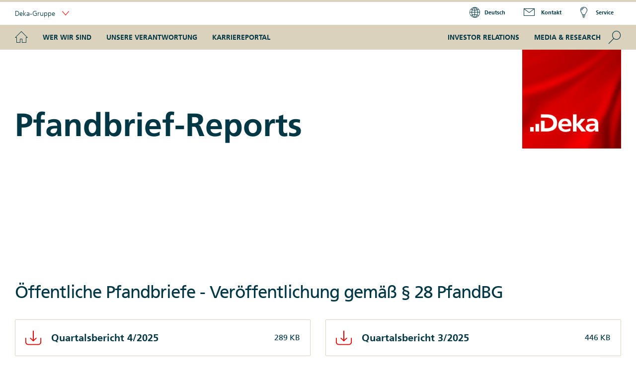

--- FILE ---
content_type: text/html;charset=UTF-8
request_url: https://www.deka.de/deka-gruppe/investor-relations/eigene-emissionen/pfandbrief-reports
body_size: 135345
content:
<!DOCTYPE html>
<!--[if IE 10 ]><html lang="en" class="ie10 no-js"><![endif]-->
<!--[if (gt IE 10)|!(IE)]><!--><html lang="de" class="no-js"><!--<![endif]-->
<head>
    <link href="/site/dekade_deka-gruppe_site/resourceCached/25.4.1.2/assets/css/default/main.css" media="screen, projection, print" rel="stylesheet">
<link href="/site/dekade_deka-gruppe_site/resourceCached/25.4.1.2/assets/css/default/tools.css" media="screen, projection, print" rel="stylesheet">
<link href="/site/dekade_deka-gruppe_site/resourceCached/25.4.1.2/assets/css/prototyp_fixes.css" rel="stylesheet">
<link href="/site/dekade_deka-gruppe_site/resourceCached/25.4.1.2/assets/css/default/print.css" media="print" rel="stylesheet" type="text/css" >
<link href="/site/dekade_deka-gruppe_site/resourceCached/25.4.1.2/assets/css/ui.min.css" rel="stylesheet">
<link href="/site/dekade_deka-gruppe_site/resourceCached/25.4.1.2/assets/css/fixes.css" rel="stylesheet">
<link href="/site/dekade_deka-gruppe_site/resourceCached/25.4.1.2/assets-custom/css/custom-deka-group.css" rel="stylesheet">

	<!-- __________________________________________________________ -->
																																																					

	<title>Pfandbrief-Reports | Eigene Emissionen | Investor Relations</title>

		
			<meta name="description" content="">
	
	<meta name="keywords" content="">
	<!-- __________________________________________________________ -->
	<meta name="format-detection" content="telephone=no">

	<meta name="viewport" content="width=device-width, initial-scale=1, maximum-scale=1.5, user-scalable=yes">


	<!-- __________________________________________________________ -->


        <script data-cmp-vendor="s905" type="text/plain" class="cmplazyload">
(function(w,d,s,l,i){w[l]=w[l]||[];w[l].push({'gtm.start':
new Date().getTime(),event:'gtm.js'});var f=d.getElementsByTagName(s)[0],
j=d.createElement(s),dl=l!='dataLayer'?'&l='+l:'';j.async=true;j.src=
'https://www.googletagmanager.com/gtm.js?id='+i+dl;f.parentNode.insertBefore(j,f);
})(window,document,'script','dataLayer','GTM-N7DNZMW');
    </script>
    		
		
		
		
	    	        	    	        	            	            	        	    	        	            	            	        	    	        	            	            	        	    	    	    		
	<script type="text/javascript">
		
					if(document.cookie.indexOf("sat_track")===-1){
				document.cookie = "sat_track=true;path=/"
			}
		
	    var dtmDisabled = false,
	        dtmEnvironment = "prod",
	        dtmViewport = window.innerWidth || document.documentElement.clientWidth || document.body.clientWidth,
	        dtmPageEnabled = true;
	
	    if(dtmViewport < 640) {
	        dtmViewport = "Mobile";
	    } else if(dtmViewport < 960) {
	        dtmViewport = "Tablet";
	    } else {
	        dtmViewport = "Desktop";
	    }
	
	    digitalData = {
	        page: {
	            pageInfo: {
	                pageName: "Pfandbrief-Reports",
	                pageType: ""
	            },
	            category: {
	                primaryCategory: "Deka-Gruppe",	
	                	                subCategory1: "Investor Relations",	
	                	                subCategory2: "Eigene Emissionen",	
	                	                subCategory3: "Pfandbrief-Reports"	
	                	            },
	            viewport: dtmViewport
	        },
	        user: {
	            segment: {
	                loginStatus: "Nicht eingeloggt"
	            }
	        }
	    };
	</script>

				        	<script data-cmp-src="/js/8d1493c9a3b9/7013007e3d0b/launch-865b81366030.min.js" class="cmplazyload" data-cmp-vendor="s981" type="text/plain"></script>
        	<!-- __________________________________________________________ -->
	
<!-- Facebook Opengraph Informationen -->

	<meta property="og:title" content="Pfandbrief-Reports">

<meta property="og:type" content="website">
<meta property="og:locale" content="de">
<meta property="og:locale:alternate" content="en">
<meta property="og:url" content="https://www.deka.de/deka-gruppe/investor-relations/eigene-emissionen/pfandbrief-reports">

<link href="/site/dekade_deka-gruppe_site/resourceCached/25.4.1.2/content/content.css" rel="stylesheet" type="text/css" />
<link href="/site/dekade_deka-gruppe_site/resourceCached/25.4.1.2/content/content-colors.css" rel="stylesheet" type="text/css" />
<script type="text/javascript" src="/site/dekade_deka-gruppe_site/resourceCached/25.4.1.2/content/js/content.js"></script>
<script type="text/javascript" src="/site/dekade_deka-gruppe_site/resourceCached/25.4.1.2/pluginLib/pluginLib.-926666153.js"></script>
<link href="/site/dekade_deka-gruppe_site/resourceCached/25.4.1.2/pluginLib/pluginLib.-1298134307.css" rel="stylesheet" type="text/css" />

<script type="text/javascript">
							var disclaimerSwitzerlandAliasUrl = '/deka-gruppe/investor-relations/eigene-emissionen/wertpapierprospekte/ch-de';
							var isDisclaimerSwitzerlandNode = false;
					</script></head>


<body itemscope itemtype="http://schema.org/WebPage" >
<div class="m-nav-a11y">
    <p class="m-nav-a11y__title h-visually-hide" role="heading" aria-level="1">Skip Links Navigation</p>
    <nav>
        <ol>
            <li class="m-nav-a11y__item">
                <a class="m-nav-a11y__link" href="#a11y-nav-main">Hauptnavigation</a>
            </li>
            <li class="m-nav-a11y__item">
                <a class="m-nav-a11y__link" href="#a11y-main">Inhaltsbereich</a>
            </li>
            <li class="m-nav-a11y__item">
                <a class="m-nav-a11y__link" href="#a11y-search">Suche</a>
            </li>
            <li class="m-nav-a11y__item">
                <a class="m-nav-a11y__link" href="#a11y-footer">Footer</a>
            </li>
        </ol>
    </nav>
</div>

   
        
<div class="page">
    


				<script>
			window.cmp_imprinturl = "https://www.deka.de/deka-gruppe/impressum";
			window.cmp_privacyurl = "http://www.deka.de/datenschutz";
		</script>
		<script>if(!"gdprAppliesGlobally" in window){window.gdprAppliesGlobally=true}if(!("cmp_id" in window)||window.cmp_id<1){window.cmp_id=0}if(!("cmp_cdid" in window)){window.cmp_cdid="1745c86925b6"}if(!("cmp_params" in window)){window.cmp_params=""}if(!("cmp_host" in window)){window.cmp_host="cmp.dynamic.deka.de"}if(!("cmp_cdn" in window)){window.cmp_cdn="cmp.static.deka.de"}if(!("cmp_proto" in window)){window.cmp_proto="https:"}if(!("cmp_codesrc" in window)){window.cmp_codesrc="1"}window.cmp_getsupportedLangs=function(){var b=["DE","EN","FR","IT","NO","DA","FI","ES","PT","RO","BG","ET","EL","GA","HR","LV","LT","MT","NL","PL","SV","SK","SL","CS","HU","RU","SR","ZH","TR","UK","AR","BS"];if("cmp_customlanguages" in window){for(var a=0;a<window.cmp_customlanguages.length;a++){b.push(window.cmp_customlanguages[a].l.toUpperCase())}}return b};window.cmp_getRTLLangs=function(){var a=["AR"];if("cmp_customlanguages" in window){for(var b=0;b<window.cmp_customlanguages.length;b++){if("r" in window.cmp_customlanguages[b]&&window.cmp_customlanguages[b].r){a.push(window.cmp_customlanguages[b].l)}}}return a};window.cmp_getlang=function(j){if(typeof(j)!="boolean"){j=true}if(j&&typeof(cmp_getlang.usedlang)=="string"&&cmp_getlang.usedlang!==""){return cmp_getlang.usedlang}var g=window.cmp_getsupportedLangs();var c=[];var f=location.hash;var e=location.search;var a="languages" in navigator?navigator.languages:[];if(f.indexOf("cmplang=")!=-1){c.push(f.substr(f.indexOf("cmplang=")+8,2).toUpperCase())}else{if(e.indexOf("cmplang=")!=-1){c.push(e.substr(e.indexOf("cmplang=")+8,2).toUpperCase())}else{if("cmp_setlang" in window&&window.cmp_setlang!=""){c.push(window.cmp_setlang.toUpperCase())}else{if(a.length>0){for(var d=0;d<a.length;d++){c.push(a[d])}}}}}if("language" in navigator){c.push(navigator.language)}if("userLanguage" in navigator){c.push(navigator.userLanguage)}var h="";for(var d=0;d<c.length;d++){var b=c[d].toUpperCase();if(g.indexOf(b)!=-1){h=b;break}if(b.indexOf("-")!=-1){b=b.substr(0,2)}if(g.indexOf(b)!=-1){h=b;break}}if(h==""&&typeof(cmp_getlang.defaultlang)=="string"&&cmp_getlang.defaultlang!==""){return cmp_getlang.defaultlang}else{if(h==""){h="EN"}}h=h.toUpperCase();return h};(function(){var y=document;var z=y.getElementsByTagName;var j=window;var r="";var b="_en";if("cmp_getlang" in j){r=j.cmp_getlang().toLowerCase();if("cmp_customlanguages" in j){var g=j.cmp_customlanguages;for(var u=0;u<g.length;u++){if(g[u].l.toLowerCase()==r){r="en";break}}}b="_"+r}function A(e,D){e+="=";var d="";var m=e.length;var i=location;var E=i.hash;var w=i.search;var s=E.indexOf(e);var C=w.indexOf(e);if(s!=-1){d=E.substring(s+m,9999)}else{if(C!=-1){d=w.substring(C+m,9999)}else{return D}}var B=d.indexOf("&");if(B!=-1){d=d.substring(0,B)}return d}var n=("cmp_proto" in j)?j.cmp_proto:"https:";if(n!="http:"&&n!="https:"){n="https:"}var h=("cmp_ref" in j)?j.cmp_ref:location.href;var k=y.createElement("script");k.setAttribute("data-cmp-ab","1");var c=A("cmpdesign","cmp_design" in j?j.cmp_design:"");var f=A("cmpregulationkey","cmp_regulationkey" in j?j.cmp_regulationkey:"");var v=A("cmpgppkey","cmp_gppkey" in j?j.cmp_gppkey:"");var p=A("cmpatt","cmp_att" in j?j.cmp_att:"");k.src=n+"//"+j.cmp_host+"/delivery/cmp.php?"+("cmp_id" in j&&j.cmp_id>0?"id="+j.cmp_id:"")+("cmp_cdid" in j?"&cdid="+j.cmp_cdid:"")+"&h="+encodeURIComponent(h)+(c!=""?"&cmpdesign="+encodeURIComponent(c):"")+(f!=""?"&cmpregulationkey="+encodeURIComponent(f):"")+(v!=""?"&cmpgppkey="+encodeURIComponent(v):"")+(p!=""?"&cmpatt="+encodeURIComponent(p):"")+("cmp_params" in j?"&"+j.cmp_params:"")+(y.cookie.length>0?"&__cmpfcc=1":"")+"&l="+r.toLowerCase()+"&o="+(new Date()).getTime();k.type="text/javascript";k.async=true;if(y.currentScript&&y.currentScript.parentElement){y.currentScript.parentElement.appendChild(k)}else{if(y.body){y.body.appendChild(k)}else{var q=["body","div","span","script","head"];for(var u=0;u<q.length;u++){var x=z(q[u]);if(x.length>0){x[0].appendChild(k);break}}}}var o="js";var t=A("cmpdebugunminimized","cmpdebugunminimized" in j?j.cmpdebugunminimized:0)>0?"":".min";var a=A("cmpdebugcoverage","cmp_debugcoverage" in j?j.cmp_debugcoverage:"");if(a=="1"){o="instrumented";t=""}var k=y.createElement("script");k.src=n+"//"+j.cmp_cdn+"/delivery/"+o+"/cmp"+b+t+".js";k.type="text/javascript";k.setAttribute("data-cmp-ab","1");k.async=true;if(y.currentScript&&y.currentScript.parentElement){y.currentScript.parentElement.appendChild(k)}else{if(y.body){y.body.appendChild(k)}else{var x=z("body");if(x.length==0){x=z("div")}if(x.length==0){x=z("span")}if(x.length==0){x=z("ins")}if(x.length==0){x=z("script")}if(x.length==0){x=z("head")}if(x.length>0){x[0].appendChild(k)}}}})();window.cmp_addFrame=function(b){if(!window.frames[b]){if(document.body){var a=document.createElement("iframe");a.style.cssText="display:none";if("cmp_cdn" in window&&"cmp_ultrablocking" in window&&window.cmp_ultrablocking>0){a.src="//"+window.cmp_cdn+"/delivery/empty.html"}a.name=b;a.setAttribute("title","Intentionally hidden, please ignore");a.setAttribute("role","none");a.setAttribute("tabindex","-1");document.body.appendChild(a)}else{window.setTimeout(window.cmp_addFrame,10,b)}}};window.cmp_rc=function(h){var b=document.cookie;var f="";var d=0;while(b!=""&&d<100){d++;while(b.substr(0,1)==" "){b=b.substr(1,b.length)}var g=b.substring(0,b.indexOf("="));if(b.indexOf(";")!=-1){var c=b.substring(b.indexOf("=")+1,b.indexOf(";"))}else{var c=b.substr(b.indexOf("=")+1,b.length)}if(h==g){f=c}var e=b.indexOf(";")+1;if(e==0){e=b.length}b=b.substring(e,b.length)}return(f)};window.cmp_stub=function(){var a=arguments;__cmp.a=__cmp.a||[];if(!a.length){return __cmp.a}else{if(a[0]==="ping"){if(a[1]===2){a[2]({gdprApplies:gdprAppliesGlobally,cmpLoaded:false,cmpStatus:"stub",displayStatus:"hidden",apiVersion:"2.2",cmpId:31},true)}else{a[2](false,true)}}else{if(a[0]==="getUSPData"){a[2]({version:1,uspString:window.cmp_rc("")},true)}else{if(a[0]==="getTCData"){__cmp.a.push([].slice.apply(a))}else{if(a[0]==="addEventListener"||a[0]==="removeEventListener"){__cmp.a.push([].slice.apply(a))}else{if(a.length==4&&a[3]===false){a[2]({},false)}else{__cmp.a.push([].slice.apply(a))}}}}}}};window.cmp_gpp_ping=function(){return{gppVersion:"1.1",cmpStatus:"stub",cmpDisplayStatus:"hidden",signalStatus:"no ready",supportedAPIs:["5:tcfcav1","7:usnat","8:usca","9:usva","10:usco","11:usut","12:usct"],cmpId:31,sectionList:[],applicableSections:[0],gppString:"",parsedSections:{}}};window.cmp_gppstub=function(){var c=arguments;__gpp.q=__gpp.q||[];if(!c.length){return __gpp.q}var h=c[0];var g=c.length>1?c[1]:null;var f=c.length>2?c[2]:null;var a=null;var j=false;if(h==="ping"){a=window.cmp_gpp_ping();j=true}else{if(h==="addEventListener"){__gpp.e=__gpp.e||[];if(!("lastId" in __gpp)){__gpp.lastId=0}__gpp.lastId++;var d=__gpp.lastId;__gpp.e.push({id:d,callback:g});a={eventName:"listenerRegistered",listenerId:d,data:true,pingData:window.cmp_gpp_ping()};j=true}else{if(h==="removeEventListener"){__gpp.e=__gpp.e||[];a=false;for(var e=0;e<__gpp.e.length;e++){if(__gpp.e[e].id==f){__gpp.e[e].splice(e,1);a=true;break}}j=true}else{__gpp.q.push([].slice.apply(c))}}}if(a!==null&&typeof(g)==="function"){g(a,j)}};window.cmp_msghandler=function(d){var a=typeof d.data==="string";try{var c=a?JSON.parse(d.data):d.data}catch(f){var c=null}if(typeof(c)==="object"&&c!==null&&"__cmpCall" in c){var b=c.__cmpCall;window.__cmp(b.command,b.parameter,function(h,g){var e={__cmpReturn:{returnValue:h,success:g,callId:b.callId}};d.source.postMessage(a?JSON.stringify(e):e,"*")})}if(typeof(c)==="object"&&c!==null&&"__uspapiCall" in c){var b=c.__uspapiCall;window.__uspapi(b.command,b.version,function(h,g){var e={__uspapiReturn:{returnValue:h,success:g,callId:b.callId}};d.source.postMessage(a?JSON.stringify(e):e,"*")})}if(typeof(c)==="object"&&c!==null&&"__tcfapiCall" in c){var b=c.__tcfapiCall;window.__tcfapi(b.command,b.version,function(h,g){var e={__tcfapiReturn:{returnValue:h,success:g,callId:b.callId}};d.source.postMessage(a?JSON.stringify(e):e,"*")},b.parameter)}if(typeof(c)==="object"&&c!==null&&"__gppCall" in c){var b=c.__gppCall;window.__gpp(b.command,function(h,g){var e={__gppReturn:{returnValue:h,success:g,callId:b.callId}};d.source.postMessage(a?JSON.stringify(e):e,"*")},"parameter" in b?b.parameter:null,"version" in b?b.version:1)}};window.cmp_setStub=function(a){if(!(a in window)||(typeof(window[a])!=="function"&&typeof(window[a])!=="object"&&(typeof(window[a])==="undefined"||window[a]!==null))){window[a]=window.cmp_stub;window[a].msgHandler=window.cmp_msghandler;window.addEventListener("message",window.cmp_msghandler,false)}};window.cmp_setGppStub=function(a){if(!(a in window)||(typeof(window[a])!=="function"&&typeof(window[a])!=="object"&&(typeof(window[a])==="undefined"||window[a]!==null))){window[a]=window.cmp_gppstub;window[a].msgHandler=window.cmp_msghandler;window.addEventListener("message",window.cmp_msghandler,false)}};window.cmp_addFrame("__cmpLocator");if(!("cmp_disableusp" in window)||!window.cmp_disableusp){window.cmp_addFrame("__uspapiLocator")}if(!("cmp_disabletcf" in window)||!window.cmp_disabletcf){window.cmp_addFrame("__tcfapiLocator")}if(!("cmp_disablegpp" in window)||!window.cmp_disablegpp){window.cmp_addFrame("__gppLocator")}window.cmp_setStub("__cmp");if(!("cmp_disabletcf" in window)||!window.cmp_disabletcf){window.cmp_setStub("__tcfapi")}if(!("cmp_disableusp" in window)||!window.cmp_disableusp){window.cmp_setStub("__uspapi")}if(!("cmp_disablegpp" in window)||!window.cmp_disablegpp){window.cmp_setGppStub("__gpp")};</script>
	
	

    <!-- START:: Header -->
    <header id="Header" class="o-header header " data-g-name="Header" itemscope itemtype="http://schema.org/WPHeader">

            <div class="row align-justify page-nav-content container">
                        	<nav class="m-portal" aria-labelledby="portal-navigation" data-g-name="Portal">
		<p id="portal-navigation" class="h-visually-hide">Portal Navigation</p>
		<a href="#" class="m-portal__toggle js-m-portal__toggle" role="button" aria-haspopup="true" aria-expanded="false">
			Deka-Gruppe&nbsp;<span class="caret"></span>
		</a>

		<ul class="m-portal__list state-m-portal__list--hidden js-m-portal__list">
														
			<li class="m-portal__list-item ">
			<a class="m-portal__list-link" href="/privatkunden">Privatkunden</a>
		</li>
	
																<li class="m-portal__list-item">
												<a class="m-portal__list-link" href="https://www.deka-private-wealth.de/" target="_blank" rel="noopener">Deka Private und Wealth</a>
					</li>
																<li class="m-portal__list-item">
												<a class="m-portal__list-link" href="http://www.deka-institutionell.de" target="_blank" rel="noopener">Deka Institutionell</a>
					</li>
																<li class="m-portal__list-item">
												<a class="m-portal__list-link" href="https://www.deka-immobilien.de" target="_blank" rel="noopener">Immobilien</a>
					</li>
																		
			<li class="m-portal__list-item ">
			<a class="m-portal__list-link" href="/luxembourg">Deka Luxembourg</a>
		</li>
	
																			
			<li class="m-portal__list-item  state-m-portal__list-item--active ">
			<a class="m-portal__list-link" href="/deka-gruppe">Deka-Gruppe</a>
		</li>
	
																<li class="m-portal__list-item">
												<a class="m-portal__list-link" href="https://www.deka-etf.de/" target="_blank" rel="noopener">Deka ETF</a>
					</li>
																		
			<li class="m-portal__list-item ">
			<a class="m-portal__list-link" href="/zertifikate">Zertifikate</a>
		</li>
	
																<li class="m-portal__list-item">
												<a class="m-portal__list-link" href="https://karriere.deka.de/" target="_blank" rel="noopener">Deka-Karriere</a>
					</li>
									</ul>
	</nav>

            
<nav class="nav-meta auto-init" data-module="modules/nav-pulldown" role="navigation" data-options='{"name": "meta"}' itemscope itemtype="http://schema.org/SiteNavigationElement" >
	<ul class="first-level">

	
		<li class="first-level-child hide-in-sticky-nav">

	    <div class="box-lang">
	        <select name="select" class="select-lang auto-init" data-module="modules/redirekt" style="display: none;">
	            <option value="/deka-gruppe/investor-relations/eigene-emissionen/pfandbrief-reports" data-content="<div class='select-option'><span class='icon-sprache'></span><span class='text'>Deutsch</span></div>"   
	             selected >Deutsch</option>
	            <option value="/deka-group/investor-relations-en/own-issues/pfandbrief-reports-en" data-content="<div class='select-option'><span class='icon-sprache'></span><span class='text'>English</span></div>"  
	            >English</option>
	           <!-- <option value="es" data-content="<div class='select-option'><span class='icon-sprache'></span><span class='text'>España</span></div>">España</option>-->
	        </select>
	    </div>

	</li>
    			
			



<li class="first-level-child " >
    <label class="nav-toggle" for="MetaNavigation10293184">
		<a href="#nav10293184" data-link="nav10293184" itemprop="name"  class="mobile-list-item show-for-large">
			<span class="icon-contact"></span>
	        <span>Kontakt</span>
	    </a>
    </label>
	<input class="nav-toggle-input unstyled hide" type="checkbox" id="MetaNavigation10293184">

    <div class="second-level ">
        <div class="second-level-container container">
            <div class="row">
                <div class="columns large-10 large-offset-1">
                    <h2 class="headline">
                        <span class="icon-contact-l-tertiary"></span>
                        <span>Kontakt</span>
                    </h2>
	                <label for="MetaNavigation10293184" class="btn btn-close js-close"><span class="icon-close-l-primary"></span></label>
					                </div>
            </div>
							<div class="row">
			
<div class="columns content-block large-3 medium-6  small-12  large-offset-1">
						<p class=""><a tabindex="-1" target="_self" href="/deka-gruppe/kontakt"><span class="icon-arrow-xs-primary"></span><span>Kontaktformular</span></a></p>	 	</div>
			
<div class="columns content-block large-4 medium-6  small-12  ">
						<p class="">Rufen Sie uns an:</p>				<p itemprop="tel">
	(069) 71 47 - 652	</p>
			<p class="">Wir sind montags bis freitags<br />von 8 bis 18 Uhr für Sie da.</p>	 	</div>
			
<div class="columns content-block large-4 medium-6  small-12  ">
						<p class=""><strong>Anschrift für Briefpost:</strong><br />DekaBank Deutsche Girozentrale<br />Postfach 11 05 23<br />60040 Frankfurt am Main<br /> <br /><strong>Anschrift für Pakete und Kurierdienste:</strong><br />DekaBank Deutsche Girozentrale<br />Lyoner Stra&szlig;e 13<br />60528 Frankfurt am Main</p>	 	</div>
	</div>
			        </div>
    </div>

							</li>
			



<li class="first-level-child " >
    <label class="nav-toggle" for="MetaNavigation10589250">
		<a href="#nav10589250" data-link="nav10589250" itemprop="name"  class="mobile-list-item show-for-large">
			<span class="icon-service"></span>
	        <span>Service</span>
	    </a>
    </label>
	<input class="nav-toggle-input unstyled hide" type="checkbox" id="MetaNavigation10589250">

    <div class="second-level ">
        <div class="second-level-container container">
            <div class="row">
                <div class="columns large-10 large-offset-1">
                    <h2 class="headline">
                        <span class="icon-service-l-tertiary"></span>
                        <span>Service</span>
                    </h2>
	                <label for="MetaNavigation10589250" class="btn btn-close js-close"><span class="icon-close-l-primary"></span></label>
					                </div>
            </div>
							<div class="row">
			
<div class="columns content-block large-3 medium-6  small-12  large-offset-1">
						<p class="">Handel und Emissionsgeschäft</p>			<ul class="list">
			<li>
			<div class="link-description">
			<a tabindex="-1" target="_self" href="/deka-gruppe/investor-relations/eigene-emissionen"><span class="icon-arrow-xs-primary"></span><span>Eigene Emissionen / Wertpapierprospekte</span></a>			<a tabindex="-1" target="_self" href="/deka-gruppe/investor-relations/eigene-emissionen/pfandbrief-reports"><span class="icon-arrow-xs-primary"></span><span>Pfandbrief-Reports</span></a>	</div>		</li>
	</ul>			<ul class="list">
			<li>
			<div class="link-description">
			<a tabindex="-1" target="_self" href="/deka-gruppe/service/kursinformationen"><span class="icon-arrow-xs-primary"></span><span>Kursinformationen</span></a>	</div>		</li>
	</ul>	 	</div>
			
<div class="columns content-block large-3 medium-6  small-12  ">
						<p class="">Beschaffung</p>			<p class=""><a tabindex="-1" target="_self" href="/deka-gruppe/service/beschaffung"><span class="icon-arrow-xs-primary"></span><span>Informationen für Lieferanten und Dienstleister</span></a></p>			<p class=""><a title="Allgemeine Einkaufsbedingungen Deka" tabindex="-1" target="_blank" href="/site/dekade_deka-gruppe_site/get/documents_E-1423958623/dekade/medienpool_dekade/deka_gruppe/de/Dokumente/Deka-Gruppe/AEB.pdf"><span class="icon-arrow-xs-primary"></span><span>Allgemeine Einkaufsbedingungen</span></a></p>			<p class=""><a title="Datenschutzhinweise Deka Business Lieferanten-Portal" tabindex="-1" target="_blank" href="/site/dekade_deka-gruppe_site/get/documents_E395153445/dekade/medienpool_dekade/deka_gruppe/de/Dokumente/Deka-Gruppe/Deka_Datenschutzhinweise_IVALUA_Portal.pdf"><span class="icon-arrow-xs-primary"></span><span>Datenschutzhinweise Deka Business Lieferanten-Portal</span></a></p>	 						<p class="">Rechtliche Kundeninformationen / Geschäftsbedingungen</p>			<p class=""><a tabindex="-1" target="_self" href="/deka-gruppe/MiFID"><span class="icon-arrow-xs-primary"></span><span>MiFID II</span></a></p>	 	</div>
			
<div class="columns content-block large-3 medium-6  small-12  ">
						<p class="">Produkte &amp; Lösungen</p>			<p class=""><a title="Zum Kreditgeschäft" tabindex="-1" target="_self" href="https://www.deka.de/finanzierungen"><span class="icon-arrow-xs-primary"></span><span>Kreditgeschäft</span></a></p>			<p class=""><a tabindex="-1" target="_self" href="/deka-gruppe/produkte-loesungen/clearingdienstleistungen"><span class="icon-arrow-xs-primary"></span><span>Clearingdienstleistungen</span></a></p>	 	</div>
	</div>
			        </div>
    </div>

							</li>
		
	
	
    
    </ul>
    <!--<button class="btn btn-close-up js-close-nav-small hidden-l hidden-m" title="Schließen"><span class="icon-close-up-tertiary"></span></button>-->
</nav>                    </div>
        

<nav class="o-navigation js-o-navigation" data-g-name="Navigation" data-level-open="0" id="a11y-nav-main">
    <div class="o-navigation-container container">
        <div class="o-navigation-row">
            <button class="o-navigation__burger js-o-navigation__burger">
                <span class="icon-hamburger-secondary"><!-- --></span>
                <span class="o-navigation__burger-text">Menü</span>
            </button>
            <div class="o-navigation__flyout-small js-o-navigation__flyout-small">
                <div class="o-navigation-container-small">
                    <ul class="o-navigation__1-level">
                        <li class="o-navigation__home">
                            <a href="/deka-gruppe">
                                <span class="icon-home"><span class="h-visually-hide">Home</span></span>
                            </a>
                        </li>
                        <li>
                            <button class="o-navigation__close-button-small js-o-navigation__close-button icon-close-l-primary">
                                <span class="h-visually-hide">Close</span>
                            </button>
                        </li>
                                                                                                                                                                <li class="o-navigation__1-level-item js-o-navigation__1-level-item ">
                            <a href="#" class="o-navigation__1-level-item-title js-o-navigation__1-level-item-title">
								Wer wir sind
                                <span class="o-navigation__arrow icon-arrow-s-primary"></span>
							</a>
                                <div class="o-navigation__2-level-flyout js-o-navigation__level-flyout">
                                    <div class="o-navigation__2-level-container">
                                        <ul class="o-navigation__2-level">
                                            <li class="o-navigation__2-level-item o-navigation__level-back js-o-navigation__level-2-back">
                                                <a href="#" class="o-navigation__level-back-icon icon-arrow-back-xs-primary">
                                                    Back
                                                </a>
                                            </li>
                                            <li>
                                                <button class="o-navigation__close-button-small js-o-navigation__close-button icon-close-l-primary">
                                                    <span class="h-visually-hide">Close</span>
                                                </button>
                                            </li>
                                            <li class="o-navigation__level-headline o-navigation__2-level-headline"><a href="#">Wer wir sind</a></li>
                                                                                            <li class="o-navigation__2-level-item ">

                                                                                                                    <span class="o-navigation__2-level-item-title">
                                                                    
    
            <a href="/deka-gruppe/wer-wir-sind/auf-einen-blick" >Auf einen Blick</a>
                                                                </span>
                                                                                                                                                            </li>
                                                                                            <li class="o-navigation__2-level-item ">

                                                                                                                    <span class="o-navigation__2-level-item-title js-o-navigation__2-level-item-title">
                                                                <a href="#" class="js-o-navigation__2-level-item-link">Unsere Kultur und Standards
                                                                    <span class="o-navigation__arrow icon-arrow-s-primary"></span></a>
                                                            </span>
                                                                                                                                                                    <ul class="o-navigation__3-level js-o-navigation__level-flyout">
                                                            <li class="o-navigation__3-level-item o-navigation__level-back js-o-navigation__level-3-back">
                                                                <a href="#" class="o-navigation__level-back-icon icon-arrow-back-xs-primary">
                                                                    Wer wir sind
                                                                </a>
                                                            </li>
                                                            <li>
                                                                <button class="o-navigation__close-button-small js-o-navigation__close-button icon-close-l-primary">
                                                                    <span class="h-visually-hide">Close</span>
                                                                </button>
                                                            </li>
                                                            <li class="o-navigation__level-headline">
                                                                    
    
            <a href="/deka-gruppe/wer-wir-sind/unsere-kultur-und-standards" >Unsere Kultur und Standards</a>
                                                                </li>
                                                                                                                            <li class="o-navigation__3-level-item ">

                                                                                                                                                        <span class="o-navigation__3-level-item-title">
                                                                                      
    
            <a href="/deka-gruppe/wer-wir-sind/unsere-kultur-und-standards/ethikkodex" >Ethikkodex</a>
                                                                                  </span>
                                                                                                                                              
                                                                </li>
                                                                                                                            <li class="o-navigation__3-level-item ">

                                                                                                                                                        <span class="o-navigation__3-level-item-title">
                                                                                      
    
            <a href="/deka-gruppe/wer-wir-sind/unsere-kultur-und-standards/compliance-datenschutz" >Compliance & Datenschutz</a>
                                                                                  </span>
                                                                                                                                              
                                                                </li>
                                                                                                                            <li class="o-navigation__3-level-item ">

                                                                                                                                                        <span class="o-navigation__3-level-item-title">
                                                                                      
    
            <a href="/deka-gruppe/wer-wir-sind/unsere-kultur-und-standards/corporate-governance" >Corporate Governance</a>
                                                                                  </span>
                                                                                                                                              
                                                                </li>
                                                                                                                            <li class="o-navigation__3-level-item ">

                                                                                                                                                        <span class="o-navigation__3-level-item-title">
                                                                                      
    
            <a href="/deka-gruppe/wer-wir-sind/unsere-kultur-und-standards/hinweisgeberstelle" >Hinweisgeberstelle</a>
                                                                                  </span>
                                                                                                                                              
                                                                </li>
                                                                                                                            <li class="o-navigation__3-level-item ">

                                                                                                                                                        <span class="o-navigation__3-level-item-title">
                                                                                      
    
            <a href="/deka-gruppe/wer-wir-sind/unsere-kultur-und-standards/betrugspraevention" >Betrugsprävention</a>
                                                                                  </span>
                                                                                                                                              
                                                                </li>
                                                            
                                                        </ul>
                                                                                                    </li>
                                                                                            <li class="o-navigation__2-level-item ">

                                                                                                                    <span class="o-navigation__2-level-item-title js-o-navigation__2-level-item-title">
                                                                <a href="#" class="js-o-navigation__2-level-item-link">Unsere Geschichte
                                                                    <span class="o-navigation__arrow icon-arrow-s-primary"></span></a>
                                                            </span>
                                                                                                                                                                    <ul class="o-navigation__3-level js-o-navigation__level-flyout">
                                                            <li class="o-navigation__3-level-item o-navigation__level-back js-o-navigation__level-3-back">
                                                                <a href="#" class="o-navigation__level-back-icon icon-arrow-back-xs-primary">
                                                                    Wer wir sind
                                                                </a>
                                                            </li>
                                                            <li>
                                                                <button class="o-navigation__close-button-small js-o-navigation__close-button icon-close-l-primary">
                                                                    <span class="h-visually-hide">Close</span>
                                                                </button>
                                                            </li>
                                                            <li class="o-navigation__level-headline">
                                                                    
    
            <a href="/deka-gruppe/wer-wir-sind/unsere-geschichte" >Unsere Geschichte</a>
                                                                </li>
                                                                                                                            <li class="o-navigation__3-level-item ">

                                                                                                                                                        <span class="o-navigation__3-level-item-title">
                                                                                      
    
            <a href="/deka-gruppe/wer-wir-sind/unsere-geschichte/dekarium" >Dekarium</a>
                                                                                  </span>
                                                                                                                                              
                                                                </li>
                                                            
                                                        </ul>
                                                                                                    </li>
                                                                                            <li class="o-navigation__2-level-item ">

                                                                                                                    <span class="o-navigation__2-level-item-title js-o-navigation__2-level-item-title">
                                                                <a href="#" class="js-o-navigation__2-level-item-link">Unsere Struktur
                                                                    <span class="o-navigation__arrow icon-arrow-s-primary"></span></a>
                                                            </span>
                                                                                                                                                                    <ul class="o-navigation__3-level js-o-navigation__level-flyout">
                                                            <li class="o-navigation__3-level-item o-navigation__level-back js-o-navigation__level-3-back">
                                                                <a href="#" class="o-navigation__level-back-icon icon-arrow-back-xs-primary">
                                                                    Wer wir sind
                                                                </a>
                                                            </li>
                                                            <li>
                                                                <button class="o-navigation__close-button-small js-o-navigation__close-button icon-close-l-primary">
                                                                    <span class="h-visually-hide">Close</span>
                                                                </button>
                                                            </li>
                                                            <li class="o-navigation__level-headline">
                                                                    
    
            <a href="/deka-gruppe/wer-wir-sind/unsere-struktur" >Unsere Struktur</a>
                                                                </li>
                                                                                                                            <li class="o-navigation__3-level-item ">

                                                                                                                                                        <span class="o-navigation__3-level-item-title">
                                                                                      
    
            <a href="/deka-gruppe/wer-wir-sind/unsere-struktur/vorstand" >Vorstand</a>
                                                                                  </span>
                                                                                                                                              
                                                                </li>
                                                                                                                            <li class="o-navigation__3-level-item ">

                                                                                                                                                        <span class="o-navigation__3-level-item-title">
                                                                                      
    
            <a href="/deka-gruppe/wer-wir-sind/unsere-struktur/verwaltungsrat" >Verwaltungsrat</a>
                                                                                  </span>
                                                                                                                                              
                                                                </li>
                                                                                                                            <li class="o-navigation__3-level-item ">

                                                                                                                                                        <span class="o-navigation__3-level-item-title">
                                                                                      
    
            <a href="/deka-gruppe/wer-wir-sind/unsere-struktur/anteilseigner-toechter-und-beteiligungen" >Anteilseigner, Töchter und Beteiligungen</a>
                                                                                  </span>
                                                                                                                                              
                                                                </li>
                                                            
                                                        </ul>
                                                                                                    </li>
                                                                                            <li class="o-navigation__2-level-item ">

                                                                                                                    <span class="o-navigation__2-level-item-title js-o-navigation__2-level-item-title">
                                                                <a href="#" class="js-o-navigation__2-level-item-link">Weitere Geschäftsfelder
                                                                    <span class="o-navigation__arrow icon-arrow-s-primary"></span></a>
                                                            </span>
                                                                                                                                                                    <ul class="o-navigation__3-level js-o-navigation__level-flyout">
                                                            <li class="o-navigation__3-level-item o-navigation__level-back js-o-navigation__level-3-back">
                                                                <a href="#" class="o-navigation__level-back-icon icon-arrow-back-xs-primary">
                                                                    Wer wir sind
                                                                </a>
                                                            </li>
                                                            <li>
                                                                <button class="o-navigation__close-button-small js-o-navigation__close-button icon-close-l-primary">
                                                                    <span class="h-visually-hide">Close</span>
                                                                </button>
                                                            </li>
                                                            <li class="o-navigation__level-headline">
                                                                    
    
            <a href="/deka-gruppe/wer-wir-sind/weitere-geschaeftsfelder" >Weitere Geschäftsfelder</a>
                                                                </li>
                                                                                                                            <li class="o-navigation__3-level-item ">

                                                                                                                                                          <span class="o-navigation__3-level-item-title js-o-navigation__3-level-item-title">
                                                                                  <a href="#" class="js-o-navigation__3-level-item-link">Finanzierungen
                                                                                    <span class="o-navigation__arrow icon-arrow-s-primary"></span>
                                                                                  </a>
                                                                              </span>
                                                                                                                                                                                                                      <ul class="o-navigation__4-level js-o-navigation__4-level js-o-navigation__level-flyout">
                                                                            <li class="o-navigation__4-level-item o-navigation__level-back js-o-navigation__level-4-back">
                                                                                <a class="o-navigation__level-back-icon icon-arrow-back-xs-primary">
                                                                                    Weitere Geschäftsfelder
                                                                                </a>
                                                                            </li>
                                                                            <li>
                                                                                <button class="o-navigation__close-button-small js-o-navigation__close-button icon-close-l-primary">
                                                                                    <span class="h-visually-hide">Close</span>
                                                                                </button>
                                                                            </li>
                                                                            <li class="o-navigation__level-headline">
                                                                                    
    
            <a href="/deka-gruppe/wer-wir-sind/weitere-geschaeftsfelder/finanzierungen" >Finanzierungen</a>
                                                                                </li>

                                                                                                                                                            <li class="o-navigation__4-level-item">
                                                                                    <span class="o-navigation__4-level-item-title">
                                                                                            
    
            <a href="/deka-gruppe/wer-wir-sind/weitere-geschaeftsfelder/finanzierungen/immobilienfinanzierung" >Immobilienfinanzierung</a>
                                                                                        </span>
                                                                                </li>
                                                                                                                                                            <li class="o-navigation__4-level-item">
                                                                                    <span class="o-navigation__4-level-item-title">
                                                                                            
    
            <a href="/deka-gruppe/wer-wir-sind/weitere-geschaeftsfelder/finanzierungen/infrastrukturfinanzierung" >Infrastrukturfinanzierung</a>
                                                                                        </span>
                                                                                </li>
                                                                                                                                                    </ul>
                                                                    
                                                                </li>
                                                            
                                                        </ul>
                                                                                                    </li>
                                            

                                            
                                            
                                        </ul>
                                        <button class="o-navigation__close-button js-o-navigation__close-button icon-close-l-primary">
                                            <span class="h-visually-hide">Close</span>
                                        </button>
                                    </div>
                                </div>
                            </li>
                                                                                                                                        <li class="o-navigation__1-level-item js-o-navigation__1-level-item ">
                            <a href="#" class="o-navigation__1-level-item-title js-o-navigation__1-level-item-title">
								Unsere Verantwortung
                                <span class="o-navigation__arrow icon-arrow-s-primary"></span>
							</a>
                                <div class="o-navigation__2-level-flyout js-o-navigation__level-flyout">
                                    <div class="o-navigation__2-level-container">
                                        <ul class="o-navigation__2-level">
                                            <li class="o-navigation__2-level-item o-navigation__level-back js-o-navigation__level-2-back">
                                                <a href="#" class="o-navigation__level-back-icon icon-arrow-back-xs-primary">
                                                    Back
                                                </a>
                                            </li>
                                            <li>
                                                <button class="o-navigation__close-button-small js-o-navigation__close-button icon-close-l-primary">
                                                    <span class="h-visually-hide">Close</span>
                                                </button>
                                            </li>
                                            <li class="o-navigation__level-headline o-navigation__2-level-headline"><a href="#">Unsere Verantwortung</a></li>
                                                                                            <li class="o-navigation__2-level-item ">

                                                                                                                    <span class="o-navigation__2-level-item-title js-o-navigation__2-level-item-title">
                                                                <a href="#" class="js-o-navigation__2-level-item-link">Wie wir Nachhaltigkeit leben
                                                                    <span class="o-navigation__arrow icon-arrow-s-primary"></span></a>
                                                            </span>
                                                                                                                                                                    <ul class="o-navigation__3-level js-o-navigation__level-flyout">
                                                            <li class="o-navigation__3-level-item o-navigation__level-back js-o-navigation__level-3-back">
                                                                <a href="#" class="o-navigation__level-back-icon icon-arrow-back-xs-primary">
                                                                    Unsere Verantwortung
                                                                </a>
                                                            </li>
                                                            <li>
                                                                <button class="o-navigation__close-button-small js-o-navigation__close-button icon-close-l-primary">
                                                                    <span class="h-visually-hide">Close</span>
                                                                </button>
                                                            </li>
                                                            <li class="o-navigation__level-headline">
                                                                    
    
            <a href="/deka-gruppe/unsere-verantwortung/wie-wir-nachhaltigkeit-leben" >Wie wir Nachhaltigkeit leben</a>
                                                                </li>
                                                                                                                            <li class="o-navigation__3-level-item ">

                                                                                                                                                          <span class="o-navigation__3-level-item-title js-o-navigation__3-level-item-title">
                                                                                  <a href="#" class="js-o-navigation__3-level-item-link">In der Unternehmensführung
                                                                                    <span class="o-navigation__arrow icon-arrow-s-primary"></span>
                                                                                  </a>
                                                                              </span>
                                                                                                                                                                                                                      <ul class="o-navigation__4-level js-o-navigation__4-level js-o-navigation__level-flyout">
                                                                            <li class="o-navigation__4-level-item o-navigation__level-back js-o-navigation__level-4-back">
                                                                                <a class="o-navigation__level-back-icon icon-arrow-back-xs-primary">
                                                                                    Wie wir Nachhaltigkeit leben
                                                                                </a>
                                                                            </li>
                                                                            <li>
                                                                                <button class="o-navigation__close-button-small js-o-navigation__close-button icon-close-l-primary">
                                                                                    <span class="h-visually-hide">Close</span>
                                                                                </button>
                                                                            </li>
                                                                            <li class="o-navigation__level-headline">
                                                                                    
    
            <a href="/deka-gruppe/unsere-verantwortung/wie-wir-nachhaltigkeit-leben/in-der-unternehmensfuehrung" >In der Unternehmensführung</a>
                                                                                </li>

                                                                                                                                                            <li class="o-navigation__4-level-item">
                                                                                    <span class="o-navigation__4-level-item-title">
                                                                                            
    
            <a href="/deka-gruppe/unsere-verantwortung/wie-wir-nachhaltigkeit-leben/in-der-unternehmensfuehrung/personalfuehrung" >Personalführung</a>
                                                                                        </span>
                                                                                </li>
                                                                                                                                                            <li class="o-navigation__4-level-item">
                                                                                    <span class="o-navigation__4-level-item-title">
                                                                                            
    
            <a href="/deka-gruppe/unsere-verantwortung/wie-wir-nachhaltigkeit-leben/in-der-unternehmensfuehrung/wirtschaft-menschenrechte" >Wirtschaft & Menschenrechte</a>
                                                                                        </span>
                                                                                </li>
                                                                                                                                                            <li class="o-navigation__4-level-item">
                                                                                    <span class="o-navigation__4-level-item-title">
                                                                                            
    
            <a href="/deka-gruppe/unsere-verantwortung/wie-wir-nachhaltigkeit-leben/in-der-unternehmensfuehrung/compliance-datenschutz" >Compliance & Datenschutz</a>
                                                                                        </span>
                                                                                </li>
                                                                                                                                                            <li class="o-navigation__4-level-item">
                                                                                    <span class="o-navigation__4-level-item-title">
                                                                                            
    
            <a href="/deka-gruppe/unsere-verantwortung/wie-wir-nachhaltigkeit-leben/in-der-unternehmensfuehrung/richtlinien" >Richtlinien</a>
                                                                                        </span>
                                                                                </li>
                                                                                                                                                    </ul>
                                                                    
                                                                </li>
                                                                                                                            <li class="o-navigation__3-level-item ">

                                                                                                                                                        <span class="o-navigation__3-level-item-title">
                                                                                      
    
            <a href="/deka-gruppe/unsere-verantwortung/wie-wir-nachhaltigkeit-leben/nachhaltigkeit-bei-unseren-produkten" >Bei unseren Produkten</a>
                                                                                  </span>
                                                                                                                                              
                                                                </li>
                                                                                                                            <li class="o-navigation__3-level-item ">

                                                                                                                                                          <span class="o-navigation__3-level-item-title js-o-navigation__3-level-item-title">
                                                                                  <a href="#" class="js-o-navigation__3-level-item-link">ESG-Reports und -Ratings
                                                                                    <span class="o-navigation__arrow icon-arrow-s-primary"></span>
                                                                                  </a>
                                                                              </span>
                                                                                                                                                                                                                      <ul class="o-navigation__4-level js-o-navigation__4-level js-o-navigation__level-flyout">
                                                                            <li class="o-navigation__4-level-item o-navigation__level-back js-o-navigation__level-4-back">
                                                                                <a class="o-navigation__level-back-icon icon-arrow-back-xs-primary">
                                                                                    Wie wir Nachhaltigkeit leben
                                                                                </a>
                                                                            </li>
                                                                            <li>
                                                                                <button class="o-navigation__close-button-small js-o-navigation__close-button icon-close-l-primary">
                                                                                    <span class="h-visually-hide">Close</span>
                                                                                </button>
                                                                            </li>
                                                                            <li class="o-navigation__level-headline">
                                                                                    
    
            <a href="/deka-gruppe/unsere-verantwortung/wie-wir-nachhaltigkeit-leben/esg-reports-und--ratings" >ESG-Reports und -Ratings</a>
                                                                                </li>

                                                                                                                                                            <li class="o-navigation__4-level-item">
                                                                                    <span class="o-navigation__4-level-item-title">
                                                                                            
    
            <a href="/deka-gruppe/unsere-verantwortung/wie-wir-nachhaltigkeit-leben/esg-reports-und--ratings/esg-facts" >Ergänzende ESG Facts</a>
                                                                                        </span>
                                                                                </li>
                                                                                                                                                    </ul>
                                                                    
                                                                </li>
                                                                                                                            <li class="o-navigation__3-level-item ">

                                                                                                                                                        <span class="o-navigation__3-level-item-title">
                                                                                      
    
            <a href="/deka-gruppe/unsere-verantwortung/wie-wir-nachhaltigkeit-leben/nachhaltigkeitsbezogene-offenlegung" >Offenlegungen nach SFDR / Offenlegungs-VO</a>
                                                                                  </span>
                                                                                                                                              
                                                                </li>
                                                            
                                                        </ul>
                                                                                                    </li>
                                                                                            <li class="o-navigation__2-level-item ">

                                                                                                                    <span class="o-navigation__2-level-item-title js-o-navigation__2-level-item-title">
                                                                <a href="#" class="js-o-navigation__2-level-item-link">Wie wir uns engagieren
                                                                    <span class="o-navigation__arrow icon-arrow-s-primary"></span></a>
                                                            </span>
                                                                                                                                                                    <ul class="o-navigation__3-level js-o-navigation__level-flyout">
                                                            <li class="o-navigation__3-level-item o-navigation__level-back js-o-navigation__level-3-back">
                                                                <a href="#" class="o-navigation__level-back-icon icon-arrow-back-xs-primary">
                                                                    Unsere Verantwortung
                                                                </a>
                                                            </li>
                                                            <li>
                                                                <button class="o-navigation__close-button-small js-o-navigation__close-button icon-close-l-primary">
                                                                    <span class="h-visually-hide">Close</span>
                                                                </button>
                                                            </li>
                                                            <li class="o-navigation__level-headline">
                                                                    
    
            <a href="/deka-gruppe/unsere-verantwortung/wie-wir-uns-engagieren" >Wie wir uns engagieren</a>
                                                                </li>
                                                                                                                            <li class="o-navigation__3-level-item ">

                                                                                                                                                        <span class="o-navigation__3-level-item-title">
                                                                                      
    
            <a href="/deka-gruppe/unsere-verantwortung/wie-wir-uns-engagieren/architektur" >Architektur</a>
                                                                                  </span>
                                                                                                                                              
                                                                </li>
                                                                                                                            <li class="o-navigation__3-level-item ">

                                                                                                                                                        <span class="o-navigation__3-level-item-title">
                                                                                      
    
            <a href="/deka-gruppe/unsere-verantwortung/wie-wir-uns-engagieren/bildung-und-wissenschaft" >Bildung & Wissenschaft</a>
                                                                                  </span>
                                                                                                                                              
                                                                </li>
                                                                                                                            <li class="o-navigation__3-level-item ">

                                                                                                                                                        <span class="o-navigation__3-level-item-title">
                                                                                      
    
            <a href="/deka-gruppe/unsere-verantwortung/wie-wir-uns-engagieren/kunst" >Kunst</a>
                                                                                  </span>
                                                                                                                                              
                                                                </li>
                                                                                                                            <li class="o-navigation__3-level-item ">

                                                                                                                                                        <span class="o-navigation__3-level-item-title">
                                                                                      
    
            <a href="/deka-gruppe/unsere-verantwortung/wie-wir-uns-engagieren/musik" >Musik</a>
                                                                                  </span>
                                                                                                                                              
                                                                </li>
                                                                                                                            <li class="o-navigation__3-level-item ">

                                                                                                                                                        <span class="o-navigation__3-level-item-title">
                                                                                      
    
            <a href="/deka-gruppe/unsere-verantwortung/wie-wir-uns-engagieren/soziales-und-sport" >Soziales & Sport</a>
                                                                                  </span>
                                                                                                                                              
                                                                </li>
                                                            
                                                        </ul>
                                                                                                    </li>
                                            

                                            
                                            
                                        </ul>
                                        <button class="o-navigation__close-button js-o-navigation__close-button icon-close-l-primary">
                                            <span class="h-visually-hide">Close</span>
                                        </button>
                                    </div>
                                </div>
                            </li>
                                                                                                                                                                    <li class="o-navigation__1-level-item js-o-navigation__1-level-item ">
                            <a href="#" class="o-navigation__1-level-item-title js-o-navigation__1-level-item-title">
								Karriereportal
                                <span class="o-navigation__arrow icon-arrow-s-primary"></span>
							</a>
                                <div class="o-navigation__2-level-flyout js-o-navigation__level-flyout">
                                    <div class="o-navigation__2-level-container">
                                        <ul class="o-navigation__2-level">
                                            <li class="o-navigation__2-level-item o-navigation__level-back js-o-navigation__level-2-back">
                                                <a href="#" class="o-navigation__level-back-icon icon-arrow-back-xs-primary">
                                                    Back
                                                </a>
                                            </li>
                                            <li>
                                                <button class="o-navigation__close-button-small js-o-navigation__close-button icon-close-l-primary">
                                                    <span class="h-visually-hide">Close</span>
                                                </button>
                                            </li>
                                            <li class="o-navigation__level-headline o-navigation__2-level-headline"><a href="#">Karriereportal</a></li>
                                            

                                            
                                            
                                        </ul>
                                        <button class="o-navigation__close-button js-o-navigation__close-button icon-close-l-primary">
                                            <span class="h-visually-hide">Close</span>
                                        </button>
                                    </div>
                                </div>
                            </li>
                                                                                                                                        <li class="o-navigation__1-level-item js-o-navigation__1-level-item o-navigation__1-level-item--right-first  state-o-navigation_item–current">
                            <a href="#" class="o-navigation__1-level-item-title js-o-navigation__1-level-item-title">
								Investor Relations
                                <span class="o-navigation__arrow icon-arrow-s-primary"></span>
							</a>
                                <div class="o-navigation__2-level-flyout js-o-navigation__level-flyout">
                                    <div class="o-navigation__2-level-container">
                                        <ul class="o-navigation__2-level">
                                            <li class="o-navigation__2-level-item o-navigation__level-back js-o-navigation__level-2-back">
                                                <a href="#" class="o-navigation__level-back-icon icon-arrow-back-xs-primary">
                                                    Back
                                                </a>
                                            </li>
                                            <li>
                                                <button class="o-navigation__close-button-small js-o-navigation__close-button icon-close-l-primary">
                                                    <span class="h-visually-hide">Close</span>
                                                </button>
                                            </li>
                                            <li class="o-navigation__level-headline o-navigation__2-level-headline"><a href="#">Investor Relations</a></li>
                                                                                            <li class="o-navigation__2-level-item  state-o-navigation_item–current">

                                                                                                                    <span class="o-navigation__2-level-item-title js-o-navigation__2-level-item-title">
                                                                <a href="#" class="js-o-navigation__2-level-item-link">Eigene Emissionen
                                                                    <span class="o-navigation__arrow icon-arrow-s-primary"></span></a>
                                                            </span>
                                                                                                                                                                    <ul class="o-navigation__3-level js-o-navigation__level-flyout">
                                                            <li class="o-navigation__3-level-item o-navigation__level-back js-o-navigation__level-3-back">
                                                                <a href="#" class="o-navigation__level-back-icon icon-arrow-back-xs-primary">
                                                                    Investor Relations
                                                                </a>
                                                            </li>
                                                            <li>
                                                                <button class="o-navigation__close-button-small js-o-navigation__close-button icon-close-l-primary">
                                                                    <span class="h-visually-hide">Close</span>
                                                                </button>
                                                            </li>
                                                            <li class="o-navigation__level-headline">
                                                                    
    
            <a href="/deka-gruppe/investor-relations/eigene-emissionen" >Eigene Emissionen</a>
                                                                </li>
                                                                                                                            <li class="o-navigation__3-level-item ">

                                                                                                                                                        <span class="o-navigation__3-level-item-title">
                                                                                      
    
            <a href="/deka-gruppe/wertpapierinformationen" >Produkte – Schuldverschreibungen und Schuldscheindarlehen</a>
                                                                                  </span>
                                                                                                                                              
                                                                </li>
                                                                                                                            <li class="o-navigation__3-level-item ">

                                                                                                                                                        <span class="o-navigation__3-level-item-title">
                                                                                      
    
            <a href="/deka-gruppe/wertpapierprospekte" >Wertpapierprospekte</a>
                                                                                  </span>
                                                                                                                                              
                                                                </li>
                                                                                                                            <li class="o-navigation__3-level-item  state-o-navigation_item–current">

                                                                                                                                                        <span class="o-navigation__3-level-item-title">
                                                                                      
    
            <a href="/deka-gruppe/investor-relations/eigene-emissionen/pfandbrief-reports" >Pfandbrief-Reports</a>
                                                                                  </span>
                                                                                                                                              
                                                                </li>
                                                                                                                            <li class="o-navigation__3-level-item ">

                                                                                                                                                        <span class="o-navigation__3-level-item-title">
                                                                                      
    
            <a href="/deka-gruppe/investor-relations/eigene-emissionen/green-bonds" >Green Bonds</a>
                                                                                  </span>
                                                                                                                                              
                                                                </li>
                                                                                                                            <li class="o-navigation__3-level-item ">

                                                                                                                                                        <span class="o-navigation__3-level-item-title">
                                                                                      
    
            <a href="/deka-gruppe/investor-relations/eigene-emissionen/ansprechpartner" >Ansprechpartner Refinanzierung & Aktuelle Informationen</a>
                                                                                  </span>
                                                                                                                                              
                                                                </li>
                                                            
                                                        </ul>
                                                                                                    </li>
                                                                                            <li class="o-navigation__2-level-item ">

                                                                                                                    <span class="o-navigation__2-level-item-title">
                                                                    
    
            <a href="/deka-gruppe/investor-relations/kennzahlen" >Kennzahlen</a>
                                                                </span>
                                                                                                                                                            </li>
                                                                                            <li class="o-navigation__2-level-item ">

                                                                                                                    <span class="o-navigation__2-level-item-title">
                                                                    
    
            <a href="/deka-gruppe/investor-relations/publikationen-und-praesentationen" >Publikationen und Präsentationen</a>
                                                                </span>
                                                                                                                                                            </li>
                                                                                            <li class="o-navigation__2-level-item ">

                                                                                                                    <span class="o-navigation__2-level-item-title">
                                                                    
    
            <a href="/deka-gruppe/investor-relations/kapitalinstrumente" >Kapitalinstrumente</a>
                                                                </span>
                                                                                                                                                            </li>
                                                                                            <li class="o-navigation__2-level-item ">

                                                                                                                    <span class="o-navigation__2-level-item-title">
                                                                    
    
            <a href="/deka-gruppe/investor-relations/ratings" >Ratings</a>
                                                                </span>
                                                                                                                                                            </li>
                                                                                            <li class="o-navigation__2-level-item ">

                                                                                                                    <span class="o-navigation__2-level-item-title">
                                                                    
    
            <a href="/deka-gruppe/investor-relations/termine" >Termine</a>
                                                                </span>
                                                                                                                                                            </li>
                                                                                            <li class="o-navigation__2-level-item ">

                                                                                                                    <span class="o-navigation__2-level-item-title">
                                                                    
    
            <a href="/deka-gruppe/investor-relations/ad-hoc-meldungen" >Ad-hoc Meldungen</a>
                                                                </span>
                                                                                                                                                            </li>
                                                                                            <li class="o-navigation__2-level-item ">

                                                                                                                    <span class="o-navigation__2-level-item-title">
                                                                    
    
            <a href="/deka-gruppe/investor-relations/sicherungssystem" >Sicherungssystem</a>
                                                                </span>
                                                                                                                                                            </li>
                                                                                            <li class="o-navigation__2-level-item ">

                                                                                                                    <span class="o-navigation__2-level-item-title">
                                                                    
    
            <a href="/deka-gruppe/investor-relations/ansprechpartner" >Ansprechpartner</a>
                                                                </span>
                                                                                                                                                            </li>
                                            

                                            
                                            
                                        </ul>
                                        <button class="o-navigation__close-button js-o-navigation__close-button icon-close-l-primary">
                                            <span class="h-visually-hide">Close</span>
                                        </button>
                                    </div>
                                </div>
                            </li>
                                                                                                                                        <li class="o-navigation__1-level-item js-o-navigation__1-level-item ">
                            <a href="#" class="o-navigation__1-level-item-title js-o-navigation__1-level-item-title">
								Media & Research
                                <span class="o-navigation__arrow icon-arrow-s-primary"></span>
							</a>
                                <div class="o-navigation__2-level-flyout js-o-navigation__level-flyout">
                                    <div class="o-navigation__2-level-container">
                                        <ul class="o-navigation__2-level">
                                            <li class="o-navigation__2-level-item o-navigation__level-back js-o-navigation__level-2-back">
                                                <a href="#" class="o-navigation__level-back-icon icon-arrow-back-xs-primary">
                                                    Back
                                                </a>
                                            </li>
                                            <li>
                                                <button class="o-navigation__close-button-small js-o-navigation__close-button icon-close-l-primary">
                                                    <span class="h-visually-hide">Close</span>
                                                </button>
                                            </li>
                                            <li class="o-navigation__level-headline o-navigation__2-level-headline"><a href="#">Media & Research</a></li>
                                                                                            <li class="o-navigation__2-level-item ">

                                                                                                                    <span class="o-navigation__2-level-item-title js-o-navigation__2-level-item-title">
                                                                <a href="#" class="js-o-navigation__2-level-item-link">Aktuelle Medienmitteilungen
                                                                    <span class="o-navigation__arrow icon-arrow-s-primary"></span></a>
                                                            </span>
                                                                                                                                                                    <ul class="o-navigation__3-level js-o-navigation__level-flyout">
                                                            <li class="o-navigation__3-level-item o-navigation__level-back js-o-navigation__level-3-back">
                                                                <a href="#" class="o-navigation__level-back-icon icon-arrow-back-xs-primary">
                                                                    Media & Research
                                                                </a>
                                                            </li>
                                                            <li>
                                                                <button class="o-navigation__close-button-small js-o-navigation__close-button icon-close-l-primary">
                                                                    <span class="h-visually-hide">Close</span>
                                                                </button>
                                                            </li>
                                                            <li class="o-navigation__level-headline">
                                                                    
    
            <a href="/deka-gruppe/media--research/aktuelle-medienmitteilungen" >Aktuelle Medienmitteilungen</a>
                                                                </li>
                                                                                                                            <li class="o-navigation__3-level-item ">

                                                                                                                                                        <span class="o-navigation__3-level-item-title">
                                                                                      
    
            <a href="/deka-gruppe/media--research/aktuelle-medienmitteilungen/pressearchiv" >Pressearchiv</a>
                                                                                  </span>
                                                                                                                                              
                                                                </li>
                                                                                                                            <li class="o-navigation__3-level-item ">

                                                                                                                                                        <span class="o-navigation__3-level-item-title">
                                                                                      
    
            <a href="/deka-gruppe/media--research/aktuelle-medienmitteilungen/ansprechpartner" >Kontakte für Medien</a>
                                                                                  </span>
                                                                                                                                              
                                                                </li>
                                                                                                                            <li class="o-navigation__3-level-item ">

                                                                                                                                                        <span class="o-navigation__3-level-item-title">
                                                                                      
    
            <a href="/deka-gruppe/media--research/aktuelle-medienmitteilungen/bildmaterial" >Bildmaterial</a>
                                                                                  </span>
                                                                                                                                              
                                                                </li>
                                                            
                                                        </ul>
                                                                                                    </li>
                                                                                            <li class="o-navigation__2-level-item ">

                                                                                                                    <span class="o-navigation__2-level-item-title js-o-navigation__2-level-item-title">
                                                                <a href="#" class="js-o-navigation__2-level-item-link">Research & Insights
                                                                    <span class="o-navigation__arrow icon-arrow-s-primary"></span></a>
                                                            </span>
                                                                                                                                                                    <ul class="o-navigation__3-level js-o-navigation__level-flyout">
                                                            <li class="o-navigation__3-level-item o-navigation__level-back js-o-navigation__level-3-back">
                                                                <a href="#" class="o-navigation__level-back-icon icon-arrow-back-xs-primary">
                                                                    Media & Research
                                                                </a>
                                                            </li>
                                                            <li>
                                                                <button class="o-navigation__close-button-small js-o-navigation__close-button icon-close-l-primary">
                                                                    <span class="h-visually-hide">Close</span>
                                                                </button>
                                                            </li>
                                                            <li class="o-navigation__level-headline">
                                                                    
    
            <a href="/deka-gruppe/media--research/research--insights" >Research & Insights</a>
                                                                </li>
                                                                                                                            <li class="o-navigation__3-level-item ">

                                                                                                                                                        <span class="o-navigation__3-level-item-title">
                                                                                      
    
            <a href="/deka-gruppe/media--research/research--insights/ansprechpartner-1" >Ansprechpartner</a>
                                                                                  </span>
                                                                                                                                              
                                                                </li>
                                                            
                                                        </ul>
                                                                                                    </li>
                                                                                            <li class="o-navigation__2-level-item ">

                                                                                                                    <span class="o-navigation__2-level-item-title js-o-navigation__2-level-item-title">
                                                                <a href="#" class="js-o-navigation__2-level-item-link">Was uns bewegt
                                                                    <span class="o-navigation__arrow icon-arrow-s-primary"></span></a>
                                                            </span>
                                                                                                                                                                    <ul class="o-navigation__3-level js-o-navigation__level-flyout">
                                                            <li class="o-navigation__3-level-item o-navigation__level-back js-o-navigation__level-3-back">
                                                                <a href="#" class="o-navigation__level-back-icon icon-arrow-back-xs-primary">
                                                                    Media & Research
                                                                </a>
                                                            </li>
                                                            <li>
                                                                <button class="o-navigation__close-button-small js-o-navigation__close-button icon-close-l-primary">
                                                                    <span class="h-visually-hide">Close</span>
                                                                </button>
                                                            </li>
                                                            <li class="o-navigation__level-headline">
                                                                    
    
            <a href="/deka-gruppe/media--research/was-uns-bewegt" >Was uns bewegt</a>
                                                                </li>
                                                                                                                            <li class="o-navigation__3-level-item ">

                                                                                                                                                        <span class="o-navigation__3-level-item-title">
                                                                                      
    
            <a href="/deka-gruppe/media--research/was-uns-bewegt/weltwirtschaft-ausblick-2026-volkswirte" >„Die Weltwirtschaft bleibt trotz der neuen geoökonomischen Realität resilient“</a>
                                                                                  </span>
                                                                                                                                              
                                                                </li>
                                                                                                                            <li class="o-navigation__3-level-item ">

                                                                                                                                                        <span class="o-navigation__3-level-item-title">
                                                                                      
    
            <a href="/deka-gruppe/media--research/was-uns-bewegt/inklusionsvereinbarung-deka" >Die neue Inklusionsvereinbarung der Deka</a>
                                                                                  </span>
                                                                                                                                              
                                                                </li>
                                                                                                                            <li class="o-navigation__3-level-item ">

                                                                                                                                                        <span class="o-navigation__3-level-item-title">
                                                                                      
    
            <a href="/deka-gruppe/media--research/was-uns-bewegt/deka-price-of-war-konferenz" >Deka bei der „The Price of War“ Konferenz</a>
                                                                                  </span>
                                                                                                                                              
                                                                </li>
                                                                                                                            <li class="o-navigation__3-level-item ">

                                                                                                                                                        <span class="o-navigation__3-level-item-title">
                                                                                      
    
            <a href="/deka-gruppe/media--research/was-uns-bewegt/dividenden-studie-2026" >„Die Dividende ist in stürmischen Zeiten ein stabilisierender Faktor“</a>
                                                                                  </span>
                                                                                                                                              
                                                                </li>
                                                            
                                                        </ul>
                                                                                                    </li>
                                            

                                            
                                            
                                        </ul>
                                        <button class="o-navigation__close-button js-o-navigation__close-button icon-close-l-primary">
                                            <span class="h-visually-hide">Close</span>
                                        </button>
                                    </div>
                                </div>
                            </li>
                        
                    </ul>
                    <ul class="o-navigation-meta-nav js-o-navigation-meta-nav">
                        <li class="hide-for-large" data-trigger-id="MetaNavigationMerkliste">
                            <a href="#" itemprop="name" class="mobile-list-item mobile-list-item-meta">
                                <span class="icon-merkliste"><!-- --></span>
                                <span>Merkliste (<span class="auto-init" data-module="modules/merkliste-count">0</span>)</span>
                            </a>
                        </li>
                    </ul>

                </div>
            </div>
            <div class="o-navigation-search" id="a11y-search">
	<span class="o-navigation-search-icon js-o-navigation-search-icon">
		<span class="icon-search-primary">
			<span class="h-visually-hide">Search</span>
		</span>
	</span>
                <div class="o-navigation-search-overlay js-o-navigation-search-overlay">
        				                													                                    <input class="global-search sidebar-fixed auto-init" data-module="modules/search" data-options='{"sticky": true, "requestUrl": "/deka-gruppe/investor-relations/eigene-emissionen/pfandbrief-reports?service=portalSearch&source=quicksearch&elementeProSeite=5", "type" : "group" }' type="search" placeholder="Suchbegriff">
                	                </div>
            </div>

        </div>
    </div>
</nav>    

</header>    <!-- END:: Header-->

    
<main id="a11y-main">
                   <span id="anker10277618"></span>
<section class="o-content-section o-content-section--pageroot row container">
    <div class="row clearfix">
        <div class="o-content-section__column columns small-12">
            <div class="m-intro  ">
                                    <div class="m-intro-logo">
                        
                    <img class="m-stage-image" itemprop="logo"
             src="/site/dekade_deka-gruppe_site/resourceCached/25.4.1.2/assets/images/brand-logos/DekaGruppe_Logo.png">
                                </div>
                                <div class="m-intro-content">
                                            <span id="anker10277619"></span>
                        <h1 class="m-intro-slogan">
                        <div class="a-heading">
                                                            <h1 class="a-heading__title">
                                    Pfandbrief-Reports                                </h1>
                                                     </div>

                        </h1>

                                        
                    
                </div>
            </div>
        </div>
    </div>
</section>    <section class="o-content-section o-content-section--pageroot row container">
    <span id="anker10293478"></span>
                        <div class="row clearfix">
                <div class="o-content-section__column columns small-12">
                    <span id="compensation"></span>
                    <div class="m-richtext   ">
    <span id="anker0"></span>
                                        <h3 class="m-richtext__headline">
                    Öffentliche Pfandbriefe - Veröffentlichung gemäß § 28 PfandBG                </h3>
                    
        
        
        
        
        
    </div>                </div>
            </div>
                                <span id="anker10293479"></span><div class="row clearfix"><div class="medium-6 small-12 columns">
  <span>
    <a target="_blank" href="/site/dekade_deka-gruppe_site/get/params_E970403759/24501477/Transparenz_Komm_20251231_final_DE.pdf" class="a-download" rel="noopener noreferrer"><svg class="a-icon a-icon--size-32 a-icon--color-primary" xmlns="http://www.w3.org/2000/svg">
	<use xmlns:xlink="http://www.w3.org/1999/xlink" xlink:href="/site/dekade_deka-gruppe_site/resourceCached/25.4.1.2/assets/svg/icons.svg#download"></use>
</svg>
      <span class="a-download__title">Quartalsbericht 4/2025</span>
      <span class="a-download__meta-info">
        <span>289 KB</span>
      </span>
    </a>
  </span>
</div><div class="medium-6 small-12 columns">
  <span>
    <a target="_blank" href="/site/dekade_deka-gruppe_site/get/params_E-80312536/24049856/Transparenz_Komm_20250930.pdf" class="a-download" rel="noopener noreferrer"><svg class="a-icon a-icon--size-32 a-icon--color-primary" xmlns="http://www.w3.org/2000/svg">
	<use xmlns:xlink="http://www.w3.org/1999/xlink" xlink:href="/site/dekade_deka-gruppe_site/resourceCached/25.4.1.2/assets/svg/icons.svg#download"></use>
</svg>
      <span class="a-download__title">Quartalsbericht 3/2025</span>
      <span class="a-download__meta-info">
        <span>446 KB</span>
      </span>
    </a>
  </span>
</div><div class="medium-6 small-12 columns">
  <span>
    <a target="_blank" href="/site/dekade_deka-gruppe_site/get/params_E1837502389/23231997/Transparenz_Komm_20250630_final_DE.pdf" class="a-download" rel="noopener noreferrer"><svg class="a-icon a-icon--size-32 a-icon--color-primary" xmlns="http://www.w3.org/2000/svg">
	<use xmlns:xlink="http://www.w3.org/1999/xlink" xlink:href="/site/dekade_deka-gruppe_site/resourceCached/25.4.1.2/assets/svg/icons.svg#download"></use>
</svg>
      <span class="a-download__title">Quartalsbericht 2/2025</span>
      <span class="a-download__meta-info">
        <span>292 KB</span>
      </span>
    </a>
  </span>
</div><div class="medium-6 small-12 columns">
  <span>
    <a target="_blank" href="/site/dekade_deka-gruppe_site/get/params_E-1916212984/22759281/Transparenz_Komm_20250331_DE.pdf" class="a-download" rel="noopener noreferrer"><svg class="a-icon a-icon--size-32 a-icon--color-primary" xmlns="http://www.w3.org/2000/svg">
	<use xmlns:xlink="http://www.w3.org/1999/xlink" xlink:href="/site/dekade_deka-gruppe_site/resourceCached/25.4.1.2/assets/svg/icons.svg#download"></use>
</svg>
      <span class="a-download__title">Quartalsbericht 1/2025</span>
      <span class="a-download__meta-info">
        <span>292 KB</span>
      </span>
    </a>
  </span>
</div><div class="medium-6 small-12 columns">
  <span>
    <a target="_blank" href="/site/dekade_deka-gruppe_site/get/params_E875505835/22261388/Transparenz_Komm_20241231_Final.pdf" class="a-download" rel="noopener noreferrer"><svg class="a-icon a-icon--size-32 a-icon--color-primary" xmlns="http://www.w3.org/2000/svg">
	<use xmlns:xlink="http://www.w3.org/1999/xlink" xlink:href="/site/dekade_deka-gruppe_site/resourceCached/25.4.1.2/assets/svg/icons.svg#download"></use>
</svg>
      <span class="a-download__title">Quartalsbericht 4/2024</span>
      <span class="a-download__meta-info">
        <span>282 KB</span>
      </span>
    </a>
  </span>
</div><div class="medium-6 small-12 columns">
  <span>
    <a target="_blank" href="/site/dekade_deka-gruppe_site/get/params_E-1096886398/21779622/Transparenz_Komm_20240930.pdf" class="a-download" rel="noopener noreferrer"><svg class="a-icon a-icon--size-32 a-icon--color-primary" xmlns="http://www.w3.org/2000/svg">
	<use xmlns:xlink="http://www.w3.org/1999/xlink" xlink:href="/site/dekade_deka-gruppe_site/resourceCached/25.4.1.2/assets/svg/icons.svg#download"></use>
</svg>
      <span class="a-download__title">Quartalsbericht 3/2024</span>
      <span class="a-download__meta-info">
        <span>413 KB</span>
      </span>
    </a>
  </span>
</div><div class="medium-6 small-12 columns">
  <span>
    <a target="_blank" href="/site/dekade_deka-gruppe_site/get/params_E-96590275/21272656/Transparenz_Komm_20240628.pdf" class="a-download" rel="noopener noreferrer"><svg class="a-icon a-icon--size-32 a-icon--color-primary" xmlns="http://www.w3.org/2000/svg">
	<use xmlns:xlink="http://www.w3.org/1999/xlink" xlink:href="/site/dekade_deka-gruppe_site/resourceCached/25.4.1.2/assets/svg/icons.svg#download"></use>
</svg>
      <span class="a-download__title">Quartalsbericht 2/2024</span>
      <span class="a-download__meta-info">
        <span>429 KB</span>
      </span>
    </a>
  </span>
</div><div class="medium-6 small-12 columns">
  <span>
    <a target="_blank" href="/site/dekade_deka-gruppe_site/get/params_E242034429/20539741/Transparenz_Komm_20240328_DE.pdf" class="a-download" rel="noopener noreferrer"><svg class="a-icon a-icon--size-32 a-icon--color-primary" xmlns="http://www.w3.org/2000/svg">
	<use xmlns:xlink="http://www.w3.org/1999/xlink" xlink:href="/site/dekade_deka-gruppe_site/resourceCached/25.4.1.2/assets/svg/icons.svg#download"></use>
</svg>
      <span class="a-download__title">Quartalsbericht 1/2024</span>
      <span class="a-download__meta-info">
        <span>430 KB</span>
      </span>
    </a>
  </span>
</div><div class="medium-6 small-12 columns">
  <span>
    <a target="_blank" href="/site/dekade_deka-gruppe_site/get/params_E51445216/19682972/Transparenz_Komm_20231231_Final_DE.pdf" class="a-download" rel="noopener noreferrer"><svg class="a-icon a-icon--size-32 a-icon--color-primary" xmlns="http://www.w3.org/2000/svg">
	<use xmlns:xlink="http://www.w3.org/1999/xlink" xlink:href="/site/dekade_deka-gruppe_site/resourceCached/25.4.1.2/assets/svg/icons.svg#download"></use>
</svg>
      <span class="a-download__title">Quartalsbericht 4/2023</span>
      <span class="a-download__meta-info">
        <span>431 KB</span>
      </span>
    </a>
  </span>
</div><div class="medium-6 small-12 columns">
  <span>
    <a target="_blank" href="/site/dekade_deka-gruppe_site/get/params_E-1554231146/18859365/Transparenz_Komm_20230929_DE.pdf" class="a-download" rel="noopener noreferrer"><svg class="a-icon a-icon--size-32 a-icon--color-primary" xmlns="http://www.w3.org/2000/svg">
	<use xmlns:xlink="http://www.w3.org/1999/xlink" xlink:href="/site/dekade_deka-gruppe_site/resourceCached/25.4.1.2/assets/svg/icons.svg#download"></use>
</svg>
      <span class="a-download__title">Quartalsbericht 3/2023</span>
      <span class="a-download__meta-info">
        <span>430 KB</span>
      </span>
    </a>
  </span>
</div><div class="medium-6 small-12 columns">
  <span>
    <a target="_blank" href="/site/dekade_deka-gruppe_site/get/params_E1855397691/17915815/Transparenz_Komm_20230630_DE.pdf" class="a-download" rel="noopener noreferrer"><svg class="a-icon a-icon--size-32 a-icon--color-primary" xmlns="http://www.w3.org/2000/svg">
	<use xmlns:xlink="http://www.w3.org/1999/xlink" xlink:href="/site/dekade_deka-gruppe_site/resourceCached/25.4.1.2/assets/svg/icons.svg#download"></use>
</svg>
      <span class="a-download__title">Quartalsbericht 2/2023</span>
      <span class="a-download__meta-info">
        <span>429 KB</span>
      </span>
    </a>
  </span>
</div><div class="medium-6 small-12 columns">
  <span>
    <a target="_blank" href="/site/dekade_deka-gruppe_site/get/params_E1854072572/17073686/Transparenz_Komm_20230331_FINAL.pdf" class="a-download" rel="noopener noreferrer"><svg class="a-icon a-icon--size-32 a-icon--color-primary" xmlns="http://www.w3.org/2000/svg">
	<use xmlns:xlink="http://www.w3.org/1999/xlink" xlink:href="/site/dekade_deka-gruppe_site/resourceCached/25.4.1.2/assets/svg/icons.svg#download"></use>
</svg>
      <span class="a-download__title">Quartalsbericht 1/2023</span>
      <span class="a-download__meta-info">
        <span>430 KB</span>
      </span>
    </a>
  </span>
</div><div class="medium-6 small-12 columns">
  <span>
    <a target="_blank" href="/site/dekade_deka-gruppe_site/get/params_E471370040/16336643/Transparenz_Komm_20221231_final.pdf" class="a-download" rel="noopener noreferrer"><svg class="a-icon a-icon--size-32 a-icon--color-primary" xmlns="http://www.w3.org/2000/svg">
	<use xmlns:xlink="http://www.w3.org/1999/xlink" xlink:href="/site/dekade_deka-gruppe_site/resourceCached/25.4.1.2/assets/svg/icons.svg#download"></use>
</svg>
      <span class="a-download__title">Quartalsbericht 4/2022</span>
      <span class="a-download__meta-info">
        <span>431 KB</span>
      </span>
    </a>
  </span>
</div></div>            </section>    <section class="o-content-section o-content-section--pageroot row container">
    <span id="anker10293534"></span>
                        <div class="row clearfix">
                <div class="o-content-section__column columns small-12">
                    <span id="compensation"></span>
                    <div class="m-richtext   ">
    <span id="anker0"></span>
                                        <h3 class="m-richtext__headline">
                    Hypothekenpfandbriefe - Veröffentlichung gemäß § 28 PfandBG                </h3>
                    
        
        
        
        
        
    </div>                </div>
            </div>
                                <span id="anker10293535"></span><div class="row clearfix"><div class="medium-6 small-12 columns">
  <span>
    <a target="_blank" href="/site/dekade_deka-gruppe_site/get/params_E1210473584/24501482/Transparenz_Hyp_20251231_final_DE.pdf" class="a-download" rel="noopener noreferrer"><svg class="a-icon a-icon--size-32 a-icon--color-primary" xmlns="http://www.w3.org/2000/svg">
	<use xmlns:xlink="http://www.w3.org/1999/xlink" xlink:href="/site/dekade_deka-gruppe_site/resourceCached/25.4.1.2/assets/svg/icons.svg#download"></use>
</svg>
      <span class="a-download__title">Quartalsbericht 4/2025</span>
      <span class="a-download__meta-info">
        <span>395 KB</span>
      </span>
    </a>
  </span>
</div><div class="medium-6 small-12 columns">
  <span>
    <a target="_blank" href="/site/dekade_deka-gruppe_site/get/params_E169519444/24049867/Transparenz_Hyp_20250930_Final.pdf" class="a-download" rel="noopener noreferrer"><svg class="a-icon a-icon--size-32 a-icon--color-primary" xmlns="http://www.w3.org/2000/svg">
	<use xmlns:xlink="http://www.w3.org/1999/xlink" xlink:href="/site/dekade_deka-gruppe_site/resourceCached/25.4.1.2/assets/svg/icons.svg#download"></use>
</svg>
      <span class="a-download__title">Quartalsbericht 3/2025</span>
      <span class="a-download__meta-info">
        <span>395 KB</span>
      </span>
    </a>
  </span>
</div><div class="medium-6 small-12 columns">
  <span>
    <a target="_blank" href="/site/dekade_deka-gruppe_site/get/params_E1106569233/23231998/Transparenz_Hyp_20250630_final_DE.pdf" class="a-download" rel="noopener noreferrer"><svg class="a-icon a-icon--size-32 a-icon--color-primary" xmlns="http://www.w3.org/2000/svg">
	<use xmlns:xlink="http://www.w3.org/1999/xlink" xlink:href="/site/dekade_deka-gruppe_site/resourceCached/25.4.1.2/assets/svg/icons.svg#download"></use>
</svg>
      <span class="a-download__title">Quartalsbericht 2/2025</span>
      <span class="a-download__meta-info">
        <span>246 KB</span>
      </span>
    </a>
  </span>
</div><div class="medium-6 small-12 columns">
  <span>
    <a target="_blank" href="/site/dekade_deka-gruppe_site/get/params_E-396138521/22759313/Transparenz_Hyp_20250331_DE.pdf" class="a-download" rel="noopener noreferrer"><svg class="a-icon a-icon--size-32 a-icon--color-primary" xmlns="http://www.w3.org/2000/svg">
	<use xmlns:xlink="http://www.w3.org/1999/xlink" xlink:href="/site/dekade_deka-gruppe_site/resourceCached/25.4.1.2/assets/svg/icons.svg#download"></use>
</svg>
      <span class="a-download__title">Quartalsbericht 1/2025</span>
      <span class="a-download__meta-info">
        <span>246 KB</span>
      </span>
    </a>
  </span>
</div><div class="medium-6 small-12 columns">
  <span>
    <a target="_blank" href="/site/dekade_deka-gruppe_site/get/params_E-1288477556/22261488/Transparenz_Hyp_20241231_FINAL.pdf" class="a-download" rel="noopener noreferrer"><svg class="a-icon a-icon--size-32 a-icon--color-primary" xmlns="http://www.w3.org/2000/svg">
	<use xmlns:xlink="http://www.w3.org/1999/xlink" xlink:href="/site/dekade_deka-gruppe_site/resourceCached/25.4.1.2/assets/svg/icons.svg#download"></use>
</svg>
      <span class="a-download__title">Quartalsbericht 4/2024</span>
      <span class="a-download__meta-info">
        <span>246 KB</span>
      </span>
    </a>
  </span>
</div><div class="medium-6 small-12 columns">
  <span>
    <a target="_blank" href="/site/dekade_deka-gruppe_site/get/params_E1743320901/21779625/Transparenz_Hyp_20240930_Final.pdf" class="a-download" rel="noopener noreferrer"><svg class="a-icon a-icon--size-32 a-icon--color-primary" xmlns="http://www.w3.org/2000/svg">
	<use xmlns:xlink="http://www.w3.org/1999/xlink" xlink:href="/site/dekade_deka-gruppe_site/resourceCached/25.4.1.2/assets/svg/icons.svg#download"></use>
</svg>
      <span class="a-download__title">Quartalsbericht 3/2024</span>
      <span class="a-download__meta-info">
        <span>421 KB</span>
      </span>
    </a>
  </span>
</div><div class="medium-6 small-12 columns">
  <span>
    <a target="_blank" href="/site/dekade_deka-gruppe_site/get/params_E-888339376/21272765/Transparenz_Hyp_20240628.pdf" class="a-download" rel="noopener noreferrer"><svg class="a-icon a-icon--size-32 a-icon--color-primary" xmlns="http://www.w3.org/2000/svg">
	<use xmlns:xlink="http://www.w3.org/1999/xlink" xlink:href="/site/dekade_deka-gruppe_site/resourceCached/25.4.1.2/assets/svg/icons.svg#download"></use>
</svg>
      <span class="a-download__title">Quartalsbericht 2/2024</span>
      <span class="a-download__meta-info">
        <span>422 KB</span>
      </span>
    </a>
  </span>
</div><div class="medium-6 small-12 columns">
  <span>
    <a target="_blank" href="/site/dekade_deka-gruppe_site/get/params_E-118959448/20539746/Transparenz_Hyp_20240328_FINAL.pdf" class="a-download" rel="noopener noreferrer"><svg class="a-icon a-icon--size-32 a-icon--color-primary" xmlns="http://www.w3.org/2000/svg">
	<use xmlns:xlink="http://www.w3.org/1999/xlink" xlink:href="/site/dekade_deka-gruppe_site/resourceCached/25.4.1.2/assets/svg/icons.svg#download"></use>
</svg>
      <span class="a-download__title">Quartalsbericht 1/2024</span>
      <span class="a-download__meta-info">
        <span>423 KB</span>
      </span>
    </a>
  </span>
</div><div class="medium-6 small-12 columns">
  <span>
    <a target="_blank" href="/site/dekade_deka-gruppe_site/get/params_E1305611035/19681868/Transparenz_Hyp_20231231_Final_DE.pdf" class="a-download" rel="noopener noreferrer"><svg class="a-icon a-icon--size-32 a-icon--color-primary" xmlns="http://www.w3.org/2000/svg">
	<use xmlns:xlink="http://www.w3.org/1999/xlink" xlink:href="/site/dekade_deka-gruppe_site/resourceCached/25.4.1.2/assets/svg/icons.svg#download"></use>
</svg>
      <span class="a-download__title">Quartalsbericht 4/2023</span>
      <span class="a-download__meta-info">
        <span>415 KB</span>
      </span>
    </a>
  </span>
</div><div class="medium-6 small-12 columns">
  <span>
    <a target="_blank" href="/site/dekade_deka-gruppe_site/get/params_E-1232617554/18859400/Transparenz_Hyp_20230929.pdf" class="a-download" rel="noopener noreferrer"><svg class="a-icon a-icon--size-32 a-icon--color-primary" xmlns="http://www.w3.org/2000/svg">
	<use xmlns:xlink="http://www.w3.org/1999/xlink" xlink:href="/site/dekade_deka-gruppe_site/resourceCached/25.4.1.2/assets/svg/icons.svg#download"></use>
</svg>
      <span class="a-download__title">Quartalsbericht 3/2023</span>
      <span class="a-download__meta-info">
        <span>417 KB</span>
      </span>
    </a>
  </span>
</div><div class="medium-6 small-12 columns">
  <span>
    <a target="_blank" href="/site/dekade_deka-gruppe_site/get/params_E-1737962306/17915902/Transparenz_Hyp_20230630_final.pdf" class="a-download" rel="noopener noreferrer"><svg class="a-icon a-icon--size-32 a-icon--color-primary" xmlns="http://www.w3.org/2000/svg">
	<use xmlns:xlink="http://www.w3.org/1999/xlink" xlink:href="/site/dekade_deka-gruppe_site/resourceCached/25.4.1.2/assets/svg/icons.svg#download"></use>
</svg>
      <span class="a-download__title">Quartalsbericht 2/2023</span>
      <span class="a-download__meta-info">
        <span>416 KB</span>
      </span>
    </a>
  </span>
</div><div class="medium-6 small-12 columns">
  <span>
    <a target="_blank" href="/site/dekade_deka-gruppe_site/get/params_E-1267584009/17073864/Transparenz_Hyp_20230331_FINAL.pdf" class="a-download" rel="noopener noreferrer"><svg class="a-icon a-icon--size-32 a-icon--color-primary" xmlns="http://www.w3.org/2000/svg">
	<use xmlns:xlink="http://www.w3.org/1999/xlink" xlink:href="/site/dekade_deka-gruppe_site/resourceCached/25.4.1.2/assets/svg/icons.svg#download"></use>
</svg>
      <span class="a-download__title">Quartalsbericht 1/2023</span>
      <span class="a-download__meta-info">
        <span>415 KB</span>
      </span>
    </a>
  </span>
</div><div class="medium-6 small-12 columns">
  <span>
    <a target="_blank" href="/site/dekade_deka-gruppe_site/get/params_E-1438438105/16339859/Transparenz_Hyp_20221231_final.pdf" class="a-download" rel="noopener noreferrer"><svg class="a-icon a-icon--size-32 a-icon--color-primary" xmlns="http://www.w3.org/2000/svg">
	<use xmlns:xlink="http://www.w3.org/1999/xlink" xlink:href="/site/dekade_deka-gruppe_site/resourceCached/25.4.1.2/assets/svg/icons.svg#download"></use>
</svg>
      <span class="a-download__title">Quartalsbericht 4/2022</span>
      <span class="a-download__meta-info">
        <span>411 KB</span>
      </span>
    </a>
  </span>
</div></div>            </section>
            </main>



    
<footer id="a11y-footer" class="o-footer ">
    <div class="o-footer__container">
        <div class="o-footer__logo">
            <a href="/deka-gruppe">
                                    <img alt="Zur Startseite" src="https://www.deka.de/site/dekade_deka-gruppe_site/get/params_E1500554533/3889476/deka_logo_weiss.png">
                            </a>
        </div>
        <div class="o-footer__links">
                            <a id="anker10178403"></a><div><a target="_self" href="/deka-gruppe/impressum">Impressum</a></div>
                            <a id="anker10178404"></a><div><a href="http://www.deka.de/datenschutz" target="_self">Datenschutz</a></div>
                            <a id="anker10624620"></a><div><a target="_self" href="/deka-gruppe/footer/datenschutz/cookie-informationen-1-1">Cookie-Einstellungen</a></div>
            
        </div>
        <div class="o-footer__social">
                                                    <a href="https://www.facebook.com/DekaBank" target="_blank" rel="noopener">
            <span class="h-visually-hide">Facebook</span>
            <span class="o-footer__social-icon">
                <img itemprop="logo" alt="Facebook" class="site-footer--social-item" src="/site/dekade_deka-gruppe_site/get/params_E664018300/19761887/facebook.svg"/>
            </span>
    </a>

                                        <a href="https://www.xing.com/companies/dekabank" target="_blank" rel="noopener">
            <span class="h-visually-hide">XING</span>
            <span class="o-footer__social-icon">
                <img itemprop="logo" alt="XING" class="site-footer--social-item" src="/site/dekade_deka-gruppe_site/get/params_E-729252704/19761937/xing.svg"/>
            </span>
    </a>

                                        <a href="https://www.youtube.com/user/DekaInvestmentfonds" target="_blank" rel="noopener">
            <span class="h-visually-hide">YouTube</span>
            <span class="o-footer__social-icon">
                <img itemprop="logo" alt="YouTube" class="site-footer--social-item" src="/site/dekade_deka-gruppe_site/get/params_E1686713168/19761943/youtube.svg"/>
            </span>
    </a>

                                        <a href="https://www.linkedin.com/company/dekabank" target="_blank" rel="noopener">
            <span class="h-visually-hide">linkedIn</span>
            <span class="o-footer__social-icon">
                <img itemprop="logo" alt="linkedIn" class="site-footer--social-item" src="/site/dekade_deka-gruppe_site/get/params_E1835904373/19762063/linkedin.svg"/>
            </span>
    </a>

                                        <a href="https://instagram.com/dekabank" target="_blank" rel="noopener">
            <span class="h-visually-hide">Instagram</span>
            <span class="o-footer__social-icon">
                <img itemprop="logo" alt="Instagram" class="site-footer--social-item" src="/site/dekade_deka-gruppe_site/get/params_E-787222663/21828079/instagram.svg"/>
            </span>
    </a>

                                    </div>
    </div>
    <div class="a-back-to-top" data-g-name="BackToTop">
        <a href="#">
            <span class="h-visually-hide">Zurück zum Seitenanfang</span>
            <span class="icon-arrow-up-primary"></span>
        </a>
    </div>
</footer>

    </div>

    <script>
        // Picture element HTML5 shiv
        document.createElement( "picture" );
    </script>

    <script src="/site/dekade_deka-gruppe_site/resourceCached/25.4.1.2/assets/js/vendor/picturefill.min.js" async></script>

        <script>
		        window.env = 'deka-gruppe-de';

        // JS Asset Path
        window.assets = '/site/dekade_deka-gruppe_site/resourceCached/25.4.1.2/assets/js/';

        // DEVELEOPMENT ONLY
        window.version = '@@version';
    </script>
    <script type="text/javascript" data-main="/site/dekade_deka-gruppe_site/resourceCached/25.4.1.2/assets/js/custom/main" src="/site/dekade_deka-gruppe_site/resourceCached/25.4.1.2/assets/js/vendor/require.js" defer=""></script>
    <script src="/site/dekade_deka-gruppe_site/resourceCached/25.4.1.2/assets/js/vendors.min.js"></script>
    <script src="/site/dekade_deka-gruppe_site/resourceCached/25.4.1.2/assets/js/ui.min.js"></script>
    <script src="/site/dekade_deka-gruppe_site/resourceCached/25.4.1.2/assets/js/proto.min.js"></script>

    <script type="text/javascript" src="/site/dekade_deka-gruppe_site/resourceCached/25.4.1.2/assets-custom/js/custom-deka-group.js"></script>

		﻿

	
    

</body>
</html>


--- FILE ---
content_type: text/css;charset=UTF-8
request_url: https://www.deka.de/site/dekade_deka-gruppe_site/resourceCached/25.4.1.2/assets/css/prototyp_fixes.css
body_size: 646
content:
.mandatory-sign {
    float: right;
}

/* Captcha Fixes Rel. 19.4 (KW17) Anfos 3081: deka.de Formular Captcha BEGIN */
.reload-captcha {
    width: 24px;
    height: 24px;
    display: inline;
    vertical-align: middle;
    margin-top: 12px;
    margin-left: 12px;
    cursor: pointer;
}

.captcha {
    float: left;
    width: auto;
}

.captcha-text {
    margin-top: 16px;
}

.clear-captcha {
    clear: both;
    padding-top: 10px;
}

/* Captcha Fixes END */


--- FILE ---
content_type: text/css;charset=UTF-8
request_url: https://www.deka.de/site/dekade_deka-gruppe_site/resourceCached/25.4.1.2/assets/css/fixes.css
body_size: 1416
content:
/* .page .o-content-section {
    padding-bottom: 23px;
}

@media screen and (min-width: 768px) {
    .page .o-content-section {
        padding-bottom: 70px;
    }
}

.page .o-content-section.h-wrapping-space {
    padding-top: 23px;
}

@media screen and (min-width: 768px) {
    .page .o-content-section.h-wrapping-space {
        padding-top: 70px;
    }
}

.page .o-content-section.h-reduce-space-between+.o-content-section.h-reduce-space-between {
    margin-top: -23px;
}

@media screen and (min-width: 768px) {
    .page .o-content-section.h-reduce-space-between+.o-content-section.h-reduce-space-between {
        margin-top: -70px;
    }
}
 */

@media screen and (min-width:768px) {
    .m-image-composition {
        position: relative;
        margin: 0;
    }

    .m-image-composition__image-wrapper {
        width: auto;
        left: 0;
    }

    .m-image-composition__text-wrapper {
        border-left: 3px solid red;
        margin: -60px 0 0 100px;
        padding: 100px 0 40px 30px;
    }

    .artcollection-page .m-image-composition__text-wrapper {
        border-left-color: #7396a0;
    }

    .m-image-composition__heading {
        font-size: 26px;
        line-height: 32px;
    }
}

.site-footer--social-item {
    height: 24px;
}



--- FILE ---
content_type: text/css;charset=UTF-8
request_url: https://www.deka.de/site/dekade_deka-gruppe_site/resourceCached/25.4.1.2/assets-custom/css/custom-deka-group.css
body_size: 2431
content:
/* Fix Portalnavigation (Breite) */

.m-portal {
    width: 180px;
}

/* Ende Fix Portalnavigation */

/* Sparkassen-Rot */

.btn {
    border: 1px solid #ee0000;
    background-color: #ee0000;
}
.btn:hover {
    color: #ee0000;
}
.m-richtext a:not(.btn) {
    color: #ee0000;
}
.icon-arrow-s-primary {
    color: #ee0000;
}
.m-image-collection__link:hover .m-image-collection__link-indicatior {
    color: #ee0000;
}
.m-teaser__copy a {
    color: #ee0000;
}
a:hover, a.a-download:hover {
    color: #ee0000;
}
.m-portal__toggle .caret:before {
    color: #ee0000;
}
.m-portal__list-link:focus {
    color: #ee0000;
}
.icon-close-l-primary, .lightbox .mfp-close {
    color: #ee0000;
}
.bootstrap-select .btn-select:hover {
    color: #ee0000;
}
.nav-meta .first-level-child>label>a:hover, .nav-meta .first-level-child>a:hover {
    color: #ee0000;
}
.icon-arrow-xs-primary {
    color: #ee0000;
}
.m-image-composition__heading {
    color: #ee0000;
}
label[for^="MetaNavigation"] {
    border: none!important;
    background-color: unset;
}
.m-image-composition__text-wrapper {
    border-left: 3px solid #ee0000!important;
}
.icon-arrow-down-primary {
    color: #ee0000;
}
.m-pagetool:after, .m-pagetool:before {
    background-color: #ee0000;
}
a.icon-share-primary, a.icon-print {
    color: #ee0000;
}
.a-download:hover {
    border-color: #ee0000
}
.a-icon.a-icon--color-primary {
    color: #ee0000;
    fill: #ee0000;
}
.icon-expand-primary {
    color: #ee0000;
}
.bootstrap-select.btn-group .btn .caret {
    color: #ee0000;
}
input:focus {
    border-bottom: 2px solid #ee0000;
}
.tab-menu-item:hover a {
    color: #ee0000;
}
.styled-list-primary>li:before {
    background-color: #ee0000;
}
.btn-sort, .page-buttons button {
    border: unset;
    background-color: unset;
}
.js-pagination-goto:hover span {
    color: #ee0000;
}
.btn-bubble:not(.active) {
    background-color: #f4f1eb!important;
    border-bottom: 2px solid #dad2bd!important;
}
.ui-accordion-header-icon {
    color:#ee0000;
}
.m-blockteaser a {
    color: #ee0000;
}
.icon-phone {
    color: #ee0000;
}

/* Ende Sparkassen-Rot */

--- FILE ---
content_type: text/css;charset=UTF-8
request_url: https://www.deka.de/site/dekade_deka-gruppe_site/resourceCached/25.4.1.2/assets/css/default/print.css
body_size: 23785
content:
*{box-shadow:none !important;text-shadow:none !important;-webkit-filter:none !important;filter:none !important;-ms-filter:none !important}abbr[title]:after{content:" (" attr(title) ")"}.ir a:after,a[href^="javascript:"]:after,a[href^="#"]:after{content:""}pre,blockquote{border:1px solid #999;page-break-inside:avoid}thead{display:table-header-group}tr,img{page-break-inside:avoid}img{max-width:100% !important}@page{margin:1.5cm 0.5cm 2.5cm}p,h2,h3{orphans:3;widows:3}h2,h3{page-break-after:avoid}select{background:#fff !important}.sticky-nav{display:none}.show-for-small-only,.show-for-medium-only{display:none !important}.print-header{border-bottom:2px solid #dad2bd;margin-bottom:20px;padding:20px 0}.print-header .btn{display:inline-block !important}@media print{.print-header .btn{display:none !important}}.print-header .table{width:100%}.print-header .table .table-cell{vertical-align:top}.brand-logo,.debug-panel,.header,.nav-main,.subnavigation-combined,.mainmood,.small-stage,.page-stage-content,aside,footer{display:none !important}.container{padding:.5cm}table,.headline+*,.row-lines{page-break-before:avoid}.headline{page-break-before:auto}.stocks-container,.accordion,table,.tsr-eyecatch{page-break-inside:avoid}.btn,.ui-datepicker,.mod-dropshadow:before,.tabs .menu,.accordion .ui-accordion-header-icon,.popup,.expand-lightbox{display:none !important}.tab-item,.accordion .ui-accordion-content{display:block !important}.mod-wrap>.headline{margin-top:40px}.tabs .tab-content .tab-content-wrapper{background:none;padding:0}.tabs .tab-content .tab-content-wrapper>.mod-wrap{background:none;margin:0 0 15px 0;padding:0}.tabs .tab-content .tab-content-wrapper>h2{font-size:20px;padding:0 1.03vw}@media (min-width: 1200px){.tabs .tab-content .tab-content-wrapper>h2{padding:0 14px}}.tabs .tab-content .tab-content-wrapper>.mod-wrap table{margin:0 1.03vw}@media (min-width: 1200px){.tabs .tab-content .tab-content-wrapper>.mod-wrap table{margin:0 14px}}.tabs-mega>.carousel,.tabs-mega .ui-state-default>.tsr-tab-btn{display:none}.tabs-mega .active>.ui-tabs-active>.tsr-tab-btn{display:block}.tabs-mega .tsr-tab-btn{width:auto;height:auto;padding:0 !important}.tabs-mega .tsr-tab-btn .content-img-txt,.tabs-mega .tsr-tab-btn .description{position:relative}.controls-up.tabs-mega{padding-top:0}.controls-up.tabs-mega .owl-controls{display:none !important}.accordion .ui-accordion-header-icon+span{padding:0;margin:0;font-size:20px}.accordion.with-close-up>div>.row{margin-bottom:0}.accordion>h3,.accordion .ui.accordion-header{padding:0 1.03vw}@media (min-width: 1200px){.accordion>h3,.accordion .ui.accordion-header{padding:0 14px}}.accordion>div{border-bottom:0}*[class*="styled-list"]{margin:auto;padding:0 1.1em}*[class*="styled-list"] li{list-style-type:square;margin:auto;padding:0}*[class*="styled-list"] li:before{content:normal}.js-same-height{height:auto !important}.fonds-short-info,.certi-short-info{margin-bottom:0}.fonds-short-info .order-info,.fonds-short-info .icon-info,.certi-short-info .order-info,.certi-short-info .icon-info{display:none !important}.fonds-short-info .explain.on,.certi-short-info .explain.on{margin-left:-24px}.fonds-short-info .explain.on:before,.fonds-short-info .explain.on:after,.certi-short-info .explain.on:before,.certi-short-info .explain.on:after{content:normal}.performance-combined .tab-content,.performance-combined .tab-content>div{display:block !important}.highstock,.twelve.columns>.chart-container{max-width:18cm}.six.columns>.chart-container{max-width:9cm}.ratingsquares:before{content:url("../../images/sprites/icons/ratingsquares-secondary.png")}.ratingsquares .block{visibility:hidden;height:0}.banner-wrapper{display:none}.apc-container .mod-dropshadow{display:none !important}.main-content{padding-right:0;width:100%}.apc-container *{page-break-before:auto;page-break-after:auto;page-break-inside:auto}.apc-container .apc-risk-wrapper .icon-info{display:none}.apc-container .apc-ratingsquares:before{content:url(../images/ratingsquares-print.png);display:block}.apc-container .apc-rating-text .glossar-inline{border-bottom:none;font-family:"DekaFrutiger W01 45 Light",Arial,sans-serif}.apc-container .apc-edit-container{display:block}.apc-container .apc-edit-container .apc-subheadline>a{display:none}.apc-container .mod-secondary:before,.apc-container .step-4 .mod-subaction:before{display:none}.apc-container .step-4 .mod-subaction .apc-super-headline{color:#003745}.apc-container .mod-info,.apc-container .mod-secondary,.apc-container .mod-subaction{background-color:transparent;color:#003745}.apc-container .apc-super-headline{color:#003745}.apc-container .highcharts-data-labels span{color:#003745 !important}.apc-container .highcharts-data-labels>path{stroke:#003745}.apc-container .highcharts-background{display:none}.apc-container .highcharts-series>path{stroke:transparent}.apc-container .mod-secondary .columns{float:none;width:100%}.apc-container .mod-secondary .columns.five{margin-top:46px}.apc-container .mod-secondary .accordion.apc-special{border:none}.apc-container .mod-secondary .accordion.apc-special>h3{border:none;color:#003745}.apc-container .mod-secondary .accordion.apc-special>div{color:#003745}.apc-container .apc-product-reference{display:none}.apc-container .apc-cash-amount label{display:inline}.apc-container .apc-cash-display{display:inline;float:none;margin:0;border:none;position:static}.apc-container .accordion.apc-products>h3{border-bottom:2px solid #dad2bd;color:#003745;background-color:transparent}.apc-container .apc-product-list>li{border-bottom:none}.apc-container .result-text-container,.apc-container .result-chart-container{float:none;margin-bottom:0}.apc-container div,.accordion.apc-special>h3{padding-left:0 !important}.apc-container .row{margin-left:0 !important}.apc-result .result-rating-columns,.apc-super-headline,.apc-edit-container .apc-row-first,.apc-highcharts .highcharts-container svg,.apc-cash-amount{display:none}.apc-result .large-8,.apc-result .large-12,.apc-content-wrapper .large-7,.apc-content-wrapper .large-5,.apc-content-wrapper .large-12{max-width:100%;-webkit-box-flex:0;-ms-flex:0 0 100%;flex:0 0 100%;padding-left:0;padding-right:0}.apc-container .apc-row-second{margin-left:0}.apc-highcharts>.apc-percentages,.highcharts-container{height:auto !important}.apc-highcharts>.apc-percentages{position:static !important}.apc-highcharts:before{padding-bottom:0 !important}.highcharts-data-labels div{margin-bottom:20px !important}.highcharts-data-labels,.highcharts-data-labels div,.highcharts-data-labels span{position:relative !important;left:auto !important;top:auto !important}.rcheck .rcheck-mark{width:2cm}.rcheck .medium-8{width:83.33333%}.deka-small-radio:before{content:'\2b24';display:none;position:absolute;color:#877f78;font-size:10px;-webkit-transform:translate(-50%, -54%);transform:translate(-50%, -54%);width:auto;height:auto;margin-left:0;margin-top:0;top:50%;left:50%;background:transparent}*::-webkit-scrollbar{width:0 !important}*{-ms-overflow-style:none}.accordion.with-close-up{display:-webkit-box;display:-ms-flexbox;display:flex;width:100%;-webkit-box-orient:vertical;-webkit-box-direction:normal;-ms-flex-direction:column;flex-direction:column}.szenariorechner .szenariorechner__input{border:0;background-color:transparent}.szenariorechner .szenariorechner__table--wrapper.zukunftsszenario{table-layout:fixed}.szenariorechner .szenariorechner__table--wrapper.zukunftsszenario td,.szenariorechner .szenariorechner__table--wrapper.zukunftsszenario th{padding:10px 10px 10px 5px;max-width:14%}.szenariorechner .form-group{display:block;overflow:auto}.szenariorechner__disclaimer{padding:10px;margin:20px 0}.zip-profile #tabs-1 .columns:not(.large-12){-webkit-box-flex:0 !important;-ms-flex:0 0 100% !important;flex:0 0 100% !important;max-width:none;margin:10px 0}@-moz-document url-prefix(){.zip-profile #tabs-1 .columns:not(.large-12){display:flex;width:100%;flex-wrap:wrap}.zip-profile .row.box-tsr .columns{display:inline-block !important;margin:0 !important}.zip-profile .columns,.zip-profile .tab-content{page-break-before:avoid;page-break-inside:auto}}.zip-profile .zip-chartlink-cell{width:50%}.zip-profile .zip-chartlink-cell+td{width:50%}.zip-profile .glossar:not(:last-child){margin:0 0 30px}.zip-profile .accordion hr{margin:5px 0}.zip-profile .row .accordion.with-close-up{margin-bottom:10px}@-moz-document url-prefix(){}.logbuch{page-break-inside:avoid}.logbuch__header{display:block}.hide-on-print{display:none !important}.print-only{display:block !important}.hide-for-print{display:none !important}.show-for-print{display:inherit !important}

/*# sourceMappingURL=[data-uri] */

--- FILE ---
content_type: image/svg+xml
request_url: https://www.deka.de/site/dekade_deka-gruppe_site/resourceCached/25.4.1.2/assets/svg/icons.svg
body_size: 517937
content:
<svg xmlns="http://www.w3.org/2000/svg" xmlns:xlink="http://www.w3.org/1999/xlink"><symbol id="ATM2" viewBox="0 0 32 32"><path d="M29.943 4.172H1.473C.66 4.172 0 4.831 0 5.645V9.69c0 .813.659 1.473 1.473 1.473h5.365v13.695a2.505 2.505 0 002.488 2.499h13.171a2.504 2.504 0 002.499-2.498V11.183h4.948c.813 0 1.473-.659 1.473-1.473V5.646c0-.813-.659-1.473-1.473-1.473zm-7.446 22.231H9.327a1.551 1.551 0 01-1.551-1.546V8.167h16.277v16.69c0 .854-.692 1.546-1.546 1.546h-.01.001zm7.971-16.69a.535.535 0 01-.525.52h-4.948V8.152h2.916a.491.491 0 000-.982H3.505l-.03-.001a.461.461 0 00-.46.493v-.001c0 .271.22.491.491.491h3.333v2.081H1.474a.535.535 0 01-.535-.535V5.643a.535.535 0 01.535-.525h28.47c.288.005.52.237.525.525z"/><path d="M11.359 9.836a.491.491 0 00-.491.491v2.68a.491.491 0 10.947-.003l.001.003v-2.7a.492.492 0 00-.455-.471h-.002zM11.359 15.27a.491.491 0 00-.491.491v2.7a.491.491 0 10.947-.003l.001.003v-2.7-.001a.492.492 0 00-.455-.49h-.002zM11.359 20.699a.491.491 0 00-.491.491v2.7a.492.492 0 00.947.003l.001-.003v-2.7-.001a.492.492 0 00-.455-.49h-.002zM16.459 20.861c0 .813.659 1.473 1.473 1.473h2.022c.813 0 1.473-.659 1.473-1.473v-3.058c0-.813-.659-1.473-1.473-1.473h-2.008c-.813 0-1.473.659-1.473 1.473v3.058zm.947-2.498v-.56a.54.54 0 01.54-.54h2.022a.54.54 0 01.54.54v.535zm2.028 3.038v-2.116h1.075v1.576a.54.54 0 01-.54.54zm-1.473 0a.54.54 0 01-.54-.54v-1.576h1.075v2.091z"/></symbol><symbol id="aeroplane" viewBox="0 0 32 32"><path d="M31.771.1a.498.498 0 00-.503-.049l.003-.001L.281 15.185a.5.5 0 00-.28.449v.006a.5.5 0 00.292.449l.003.001 12.04 5.34 1.11 10.125a.5.5 0 00.402.434h.094a.5.5 0 00.443-.267l.001-.003 3.93-7.645 8.37 3.725a.504.504 0 00.443-.016l-.003.001a.503.503 0 00.255-.352v-.003L31.966.584a.5.5 0 00-.194-.485l-.001-.001zM29.556 2l-16.77 18.54-11.105-4.93zm-15.3 27.8l-.865-7.9 4 1.78zm12.245-3.175l-12.75-5.66 16.915-18.71z"/></symbol><symbol id="agreement" viewBox="0 0 32 32"><path d="M6.17 7.274h.005A3.294 3.294 0 102.881 3.98 3.295 3.295 0 006.17 7.274zm0-5.601h.005a2.312 2.312 0 11-2.312 2.312V3.98A2.312 2.312 0 016.17 1.673z"/><path d="M31.416 12.527a3.833 3.833 0 00-1.33-2.804l-.005-.004c-.834-.726-2.454-1.011-2.641-1.046a.486.486 0 00-.278.046l.003-.001a.376.376 0 00-.118.079h-.034l-1.757 1.797-1.713-1.782c-.604-.525-2.744-2.665-6.21-6.156l-.196-.196-.044-.034a1.919 1.919 0 00-1.286-.589h-.196a1.912 1.912 0 00-1.276.588l-.001.001-.044.034-.599.594a1786.798 1786.798 0 01-5.763 5.768l-.093.098-1.649 1.708-1.767-1.797-.034-.029a.55.55 0 00-.11-.072l-.003-.001h-.025a.485.485 0 00-.272-.044h.002c-.182.034-1.811.319-2.646 1.046a3.83 3.83 0 00-1.33 2.792v6.888L0 19.47c0 1.052.853 1.905 1.905 1.905h.032-.002.021c.323 0 .629-.076.899-.212l-.012.005v8.198l-.001.054a1.91 1.91 0 001.91 1.91h.027-.001l.048.001c.543 0 1.031-.235 1.369-.608l.001-.002c.341.375.83.609 1.375.609l.051-.001h-.003l.053.001a1.84 1.84 0 001.837-1.97v.006-16.533l6.2-6.195 6.19 6.195v16.533a1.84 1.84 0 001.837 1.964l.056-.001h-.003l.047.001c.545 0 1.035-.234 1.376-.608l.001-.001a1.83 1.83 0 001.366.609l.055-.001h-.003.025a1.91 1.91 0 001.91-1.91l-.001-.057v.003-8.203c.257.13.561.206.882.206h.023-.001.03a1.905 1.905 0 001.905-1.905l-.001-.062v.003-6.872zM15.708 5.252l-.672-.668a.98.98 0 01-.029-1.438c.169-.172.395-.287.648-.314H15.758a1.1 1.1 0 01.643.314.98.98 0 01-.033 1.447l-.001.001zm-7.039 7.034a.255.255 0 00-.049.072l-.001.002a.419.419 0 00-.058.086l-.001.002v.039a.447.447 0 00-.029.141V29.363a.874.874 0 01-.867.983l-.043-.001h.002l-.031.001a.923.923 0 01-.921-.985v.003-8.708a.491.491 0 00-.982 0v8.708a.874.874 0 01-.867.983l-.043-.001h.002l-.031.001a.923.923 0 01-.921-.985v.003-16.734a.491.491 0 00-.982 0v6.779a.874.874 0 01-.867.983l-.043-.001h.002-.026a.928.928 0 01-.928-.928l.002-.057v.003-.373-6.509c.024-.825.396-1.56.973-2.064l.003-.003a4.883 4.883 0 011.89-.761l.03-.004 1.964 1.964c.089.09.212.147.348.147a.488.488 0 00.348-.152l1.993-2.067c.412-.407 3.52-3.52 5.262-5.267.108.367.296.683.545.938l.667.667zm21.766 5.92v1.203l.002.059c0 .51-.413.923-.923.923l-.033-.001h.002l-.036.001a.874.874 0 01-.867-.987v.004-6.779a.491.491 0 00-.982 0v16.734a.928.928 0 01-.926.982h-.027.001a.874.874 0 01-.908-.986v.004-8.708a.491.491 0 00-.982 0v8.728a.928.928 0 01-.926.982h-.027.001a.874.874 0 01-.908-.986v.004-16.754a.5.5 0 00-.031-.146l.001.003v-.039a.405.405 0 00-.059-.089.384.384 0 00-.045-.074l.001.001-6.367-6.342.668-.668c.252-.253.441-.569.541-.923l.004-.015 5.277 5.277 1.964 2.057a.488.488 0 00.353.152h.003a.492.492 0 00.351-.147l1.939-1.964a4.95 4.95 0 011.932.777l-.017-.011c.585.505.96 1.24.982 2.063v.004z"/><path d="M25.231 7.274h.005a3.294 3.294 0 10-3.294-3.294 3.3 3.3 0 003.288 3.294h.001zm0-5.601h.005a2.312 2.312 0 11-2.312 2.312V3.98a2.312 2.312 0 012.307-2.307z"/></symbol><symbol id="aim2" viewBox="0 0 29 32"><path d="M14.382 6.855a3.43 3.43 0 10-3.43-3.43v.005a3.424 3.424 0 003.425 3.425h.005zm0-5.855a2.43 2.43 0 11-2.43 2.43A2.43 2.43 0 0114.382 1z"/><path d="M28.427 14c-2.167-.69-4.66-1.096-7.245-1.115h-.01a20.298 20.298 0 00-3.437.318l.122-.018v-.5c1.07-1.07 7.61-7.605 7.9-7.9.39-.374.631-.899.631-1.48s-.242-1.106-.631-1.479l-.001-.001a2 2 0 00-2.924.053l-.002.002-.595.6-5.95 5.95a.472.472 0 00-.09.065l-1.815 1.89-1.69-1.735-.155-.15c-.79-.785-4.5-4.53-6-6l-.595-.6A1.997 1.997 0 003 1.82c-.388.374-.629.899-.629 1.48S2.612 4.406 3 4.779l.001.001 7.9 7.9v2c-.966.187-2.081.3-3.221.31h-.009a28.168 28.168 0 01-7.223-1.037L.646 14a.494.494 0 00-.446.075l.001-.001a.5.5 0 00-.2.4V18.639a.5.5 0 00.377.485l.003.001c.17.04 4.225 1.03 7.3 1.03a19.802 19.802 0 003.348-.302l-.118.017V30a2 2 0 002 2l.046.001a1.915 1.915 0 001.915-1.915l-.001-.058v-3.997c.281.16.618.255.977.255h.024-.001l.049.001a1.915 1.915 0 001.911-2.046v.006-5.915a18.655 18.655 0 013.31-.305h.005c2.5.065 4.883.45 7.147 1.114l-.197-.049a.5.5 0 00.645-.478v-.023.001-4.12-.005a.499.499 0 00-.312-.463l-.003-.001zm-16.5-1.5l.002-.025-.002-.026v.001a.602.602 0 00-.026-.144l.001.004a.5.5 0 00-.07-.106l.001.001s0-.04-.035-.055L3.723 4.075a1.187 1.187 0 01-.355-.746v-.004l-.001-.035c0-.302.129-.574.335-.764l.001-.001a1 1 0 011.499.053l.001.002.6.6c1.5 1.5 5.205 5.215 6 6l2.2 2.25c.091.093.217.15.357.15h.003l.033.001a.427.427 0 00.327-.151l.001-.001 2-2.07a.463.463 0 00.061-.041l-.001.001 6.78-6.745a.999.999 0 011.499-.055 1.048 1.048 0 01.001 1.544l-.001.001c-.32.315-7.76 7.755-8.05 8.05a.65.65 0 00-.053.077l-.002.003a.692.692 0 00-.048.081l-.002.004a.413.413 0 000 .076v-.002a.493.493 0 000 .117v-.002.895c-.885.175-1.75.385-2.605.585s-1.565.375-2.34.535zm4 12.79h-.001a1 1 0 01-1-1l.001-.042v.002-3.39a.5.5 0 00-1 0V30A.93.93 0 0113 31.001L12.96 31h.001a1 1 0 01-1-1l.001-.042v.002-10.295c.89-.18 1.755-.39 2.605-.6.765-.185 1.55-.37 2.34-.54v5.705a.93.93 0 01-1.014 1.04h.004zm11.84-7.335c-1.966-.546-4.231-.883-6.567-.93h-.028a20.66 20.66 0 00-4.043.418l.133-.023c-1 .19-2 .435-3 .675-2.165.53-4.205 1.035-6.6 1.035a35.315 35.315 0 01-6.9-.964l.24.049V15.12c1.995.528 4.293.847 6.659.88h.021a29.14 29.14 0 007.025-1.126l-.205.051c1.982-.578 4.273-.954 6.637-1.043l.053-.002c2.358.025 4.625.374 6.771 1.004l-.176-.044z"/></symbol><symbol id="alarm" viewBox="0 0 32 32"><path d="M22.212 16.08h-4.385a1.932 1.932 0 00-1.357-1.367l-.014-.003V8.425a.5.5 0 00-1 0v6.285a1.94 1.94 0 102.367 2.384l.003-.014h4.385a.5.5 0 000-1zm-5.31.5a.945.945 0 11-.945-.945c.522 0 .945.423.945.945z"/><path d="M27.563 5.41l2.235 2.24a.576.576 0 00.405.165.566.566 0 00.4-.165 4.5 4.5 0 00-6.347-6.334l.007-.006a.575.575 0 00-.165.4v.004c0 .156.063.298.165.401l2.5 2.5-.91.885c-2.611-2.349-6.084-3.785-9.893-3.785S8.679 3.151 6.054 5.512l.014-.012-.91-.89 2.5-2.5a.558.558 0 00.165-.397v-.008a.566.566 0 00-.165-.4 4.5 4.5 0 00-6.34 6.351l-.005-.006a.576.576 0 00.405.165.566.566 0 00.4-.165l2.24-2.24.89.895a14.76 14.76 0 00-4.15 10.283c0 2.756.752 5.335 2.063 7.545l-.038-.069a15.12 15.12 0 005.217 5.277l.068.038-1.645 1.65a.57.57 0 00.4.97.576.576 0 00.405-.165l1.885-1.89c1.898.948 4.134 1.503 6.5 1.503s4.602-.555 6.586-1.541l-.086.039 1.885 1.89a.57.57 0 00.805-.805l-1.64-1.65a15.067 15.067 0 005.252-5.246l.038-.069c1.273-2.141 2.025-4.721 2.025-7.477 0-3.996-1.582-7.623-4.154-10.288l.004.004zM6.412 1.745L1.747 6.41a3.32 3.32 0 01-.61-1.927c0-.924.374-1.761.98-2.368a3.205 3.205 0 012.096-.97h.009a3.266 3.266 0 012.199.607l-.01-.007zm23.245 14.84c0 7.566-6.134 13.7-13.7 13.7s-13.7-6.134-13.7-13.7c0-7.566 6.134-13.7 13.7-13.7 7.562.011 13.689 6.138 13.7 13.699v.001zm-4.154-14.84a3.345 3.345 0 012.201-.599l-.012-.001a3.348 3.348 0 013.074 3.063l.001.012a3.367 3.367 0 01-.607 2.201l.007-.011z"/><path d="M15.957 5.935a.5.5 0 00.5-.5v-1a.5.5 0 00-1 0v1a.5.5 0 00.5.5zM15.957 27.225a.5.5 0 00-.5.5v1a.5.5 0 001 0v-1a.5.5 0 00-.5-.5zM26.602 16.58a.5.5 0 00.5.5h1a.5.5 0 000-1h-1a.5.5 0 00-.5.5zM5.313 16.58a.5.5 0 00-.5-.5h-1a.5.5 0 000 1h1a.5.5 0 00.5-.5zM10.313 5.8a.501.501 0 10-.869.502L9.443 6.3l.5.875a.5.5 0 00.302.234l.004.001h.133a.498.498 0 00.249-.066l-.002.001a.5.5 0 00.183-.687l.001.002zM21.962 26a.498.498 0 00-.302-.229l-.003-.001a.46.46 0 00-.382.051l.002-.001a.502.502 0 00-.178.682l-.001-.002.5.875a.5.5 0 00.302.234l.003.001a.648.648 0 00.133 0h-.003a.562.562 0 00.253-.066l-.003.001a.5.5 0 00.183-.687l.001.002zM25.177 11.255c.088.15.249.25.433.25h.005a.498.498 0 00.249-.066l-.002.001.875-.5a.5.5 0 00.234-.302l.001-.004a.507.507 0 00-.051-.383l.001.002a.5.5 0 00-.302-.234l-.003-.001a.507.507 0 00-.383.051l.002-.001-.88.5a.5.5 0 00-.179.687l-.001-.002zM6.433 21.67a.45.45 0 00-.381.052l.002-.001-.875.5a.499.499 0 00-.174.692l-.001-.002a.5.5 0 00.301.229l.003.001a.44.44 0 00.132-.001h-.002a.502.502 0 00.252-.071l-.002.001.875-.5a.5.5 0 00.183-.687l.001.002a.504.504 0 00-.312-.214l-.003-.001zM5.178 10.935l.875.5a.502.502 0 00.503-.869l-.002-.001-.875-.5a.5.5 0 00-.734.568l-.001-.004c.036.131.12.239.233.304l.002.001zM26.738 22.225l-.875-.5a.459.459 0 00-.383-.049l.003-.001a.5.5 0 00-.304.228l-.001.002a.5.5 0 00.177.684l.002.001.88.5a.498.498 0 00.25.07.44.44 0 00.132-.001h-.002a.5.5 0 00.304-.228l.001-.002a.5.5 0 00-.183-.704l-.003-.001zM21.277 7.36a.494.494 0 00.247.065h.139a.502.502 0 00.299-.233l.001-.002.5-.875a.5.5 0 00-.568-.734l.004-.001a.502.502 0 00-.304.233l-.001.002-.5.875a.496.496 0 00-.049.383l-.001-.003a.502.502 0 00.233.289l.003.001zM10.633 25.8a.5.5 0 00-.684.177l-.001.002-.5.88a.502.502 0 00.869.503l.001-.002.5-.875a.5.5 0 00-.183-.684l-.002-.001z"/></symbol><symbol id="anchor" viewBox="0 0 26 32"><path d="M25.966 26.61l-.91-4.44a.502.502 0 00-.297-.359l-.003-.001a.494.494 0 00-.477.051l.002-.001-3.725 2.55a.503.503 0 10.572.828l-.002.001 2.375-1.635c-1.533 4.192-5.392 7.173-9.974 7.394l-.026.001V13.434h4.925a.5.5 0 000-1h-4.925v-4.91a3.78 3.78 0 00-.499-7.525h-.001a3.805 3.805 0 00-3.805 3.779v.001a3.806 3.806 0 003.285 3.743l.02.002v4.905h-5a.5.5 0 000 1h5v17.57a11.244 11.244 0 01-10.07-7.357l-.025-.078 2.45 1.675a.502.502 0 00.566-.829l-.002-.001-3.725-2.55a.498.498 0 00-.474-.049l.003-.001a.5.5 0 00-.304.357l-.001.003-.92 4.44a.5.5 0 00.397.589h.118c.241 0 .442-.17.489-.397l.001-.003.55-2.685c1.803 4.642 6.234 7.873 11.421 7.873 5.215 0 9.666-3.266 11.421-7.865l.028-.084.575 2.77a.5.5 0 00.49.4h.11a.5.5 0 00.364-.603l.001.003zM10.191 3.78A2.795 2.795 0 0112.986 1h.016-.001a2.78 2.78 0 01.006 5.554h-.016a2.8 2.8 0 01-2.8-2.774v-.001z"/></symbol><symbol id="appointment" viewBox="0 0 31 32"><path d="M12.882 12.363l.001-.069a3.65 3.65 0 00-1.387-2.867l-.008-.006c-.899-.719-2.687-1.059-2.762-1.074a.502.502 0 00-.45.145l-1.818 1.893L4.59 8.492a.497.497 0 00-.442-.145h.003c-.19.03-1.888.335-2.757 1.089A3.995 3.995 0 000 12.358V19.586c0 1.104.895 1.998 1.998 1.998l.06.001c.343 0 .667-.085.95-.236l-.011.005v8.657c0 1.104.895 1.998 1.998 1.998l.064.001c.571 0 1.083-.251 1.433-.648l.002-.002c.354.4.869.65 1.442.65l.06-.001h-.003.009a1.918 1.918 0 001.914-2.044v.006-.445-8.197c.285.166.628.265.994.265h.005l.049.001a1.913 1.913 0 001.909-2.044v.006-1.239zm-1.958 8.233h-.001a.999.999 0 01-.999-.999l.001-.042v.002-6.649a.5.5 0 00-1 0v17.064a.934.934 0 01-.928 1.04l-.038-.001h.001a.999.999 0 01-.999-.999l.001-.042v.002-9.111a.5.5 0 00-1 0v9.111a.934.934 0 01-.929 1.03l-.042-.001h.002a.999.999 0 01-.999-.999l.001-.032v.002-17.064a.5.5 0 00-1 0v6.649a.934.934 0 01-1.002 1.039h.002a.999.999 0 01-.999-.999l.001-.042v.002-.39-6.803a2.961 2.961 0 011.045-2.169l.004-.004a5.233 5.233 0 011.965-.804l.033-.005 1.998 2.068c.095.088.22.145.358.155h.002a.536.536 0 00.36-.155L8.76 9.387c.78.153 1.472.438 2.087.833l-.024-.014a2.635 2.635 0 011.04 2.098l-.001.063v-.003 7.193a.925.925 0 01-.922 1.039h-.017.001zM6.438 6.854a3.427 3.427 0 10-3.442-3.427 3.432 3.432 0 003.432 3.427h.011-.001zm0-5.855a2.428 2.428 0 11-2.443 2.428A2.433 2.433 0 016.428.999h.011-.001z"/><path d="M18.562 7.808h-.056c-2.636 0-5.072.85-7.051 2.292l.034-.024.584.809a11.009 11.009 0 016.464-2.078c6.127 0 11.095 4.967 11.095 11.095s-4.967 11.095-11.095 11.095a11.074 11.074 0 01-8.734-4.252l-.018-.024-.789.614c2.234 2.848 5.675 4.661 9.54 4.661 6.679 0 12.094-5.415 12.094-12.094 0-6.67-5.4-12.079-12.066-12.094h-.001z"/><path d="M18.562 11.389a.5.5 0 00.5-.5v-.769a.5.5 0 00-1 0v.769a.5.5 0 00.5.5zM18.062 28.908v.769a.5.5 0 001 0v-.769a.5.5 0 00-1 0zM27.074 19.901a.5.5 0 00.5.5h.764a.5.5 0 000-1h-.764a.5.5 0 00-.5.5zM13.622 12.343a.5.5 0 10.868-.501l.001.002-.385-.664a.5.5 0 00-.687-.189l.002-.001a.5.5 0 00-.178.682l-.001-.002zM23.477 27.474a.502.502 0 00-.682-.184l.002-.001a.5.5 0 00-.163.686l-.001-.002.385.664c.088.15.249.25.433.25h.002a.502.502 0 00.252-.071l-.002.001a.5.5 0 00.178-.682l.001.002zM10.095 25.286h.003a.5.5 0 00.249-.066l-.002.001.644-.385a.498.498 0 00.178-.687l.001.002a.5.5 0 00-.681-.173l.002-.001-.664.385a.502.502 0 00-.184.682l-.001-.002a.5.5 0 00.43.245l.026-.001h-.001zM26.779 14.576l-.664.41a.501.501 0 00.247.935h.004a.502.502 0 00.252-.071l-.002.001.664-.385a.5.5 0 00.194-.707l.001.002a.501.501 0 00-.696-.184l.002-.001zM26.115 24.837l.664.385a.497.497 0 00.693-.182l.001-.003a.496.496 0 00-.183-.678l-.002-.001-.674-.38a.501.501 0 00-.684.177l-.001.002a.496.496 0 00.183.678l.002.001zM13.422 28.798a.492.492 0 00.249.07h.002a.497.497 0 00.431-.247l.001-.002.38-.644a.5.5 0 00-.867-.502l-.001.002-.38.664a.5.5 0 00.183.659l.002.001zM23.702 10.99a.501.501 0 00-.684.177l-.001.002-.385.664a.5.5 0 00.183.683l.002.001a.493.493 0 00.246.065h.004a.498.498 0 00.428-.247l.001-.002.385-.664a.5.5 0 00-.178-.678l-.002-.001zM18.062 18.403a1.58 1.58 0 101.995 2.01l.003-.011h2.882a.5.5 0 000-1h-2.887a1.583 1.583 0 00-.988-.996l-.011-.003v-4.611a.5.5 0 00-1 0zm.5 2.078a.584.584 0 010-1.168.584.584 0 010 1.168z"/></symbol><symbol id="architect" viewBox="0 0 32 32"><path d="M30.83 1.185C30.105.456 29.102.004 27.993.004s-2.113.451-2.837 1.18L1.711 24.629v.025l-.03.04a.58.58 0 00-.064.121l-.001.004-.002.015.002.015-1.59 6.535c-.025.035-.025.115-.025.115a.527.527 0 00.031.169l-.001-.004v.035a.48.48 0 00.1.145c.044.048.1.086.162.109l.003.001a.456.456 0 00.197.045h.008a.493.493 0 00.117 0H.616l6.5-1.55h.09l.11-.07 23.515-23.52c.723-.728 1.17-1.73 1.17-2.838s-.447-2.11-1.171-2.838zM2.79 30.445l-1.6.38.38-1.615zm.63-6.115l19.605-19.6.535.535-18.93 18.93zm.63 3.08a.164.164 0 000 .046v-.001a.164.164 0 000 .046V27.5v.045l-.002.04.002.042v-.002a.339.339 0 00.051.096L4.1 27.72l.05.06c.021.027.046.05.074.069l.001.001.07.04a.525.525 0 00.112.035h.003l.02.002.021-.002H4.45h.115l2.17-.24-.2 1.825-2.65.63-2.04-2.075.625-2.625 1.825-.205zm22-19.665L7.115 26.675l-2 .225.22-2L24.27 5.97zM27.285 9l-19.6 19.6.135-1.21L26.75 8.45zm1.245-1.245l-.53.53L23.73 4l.535-.5zm1.915-2l-4.2-4.2a3 3 0 014.195 4.208l.005-.008zm-.675.745l-.535.535L24.97 2.78l.53-.535zM4.725 4.725a1.55 1.55 0 101.102-.46h-.002a1.55 1.55 0 00-1.1.46zm.625 1.1A.498.498 0 015.5 5.5a.5.5 0 01.676 0 .5.5 0 010 .676.5.5 0 01-.676 0 .499.499 0 01-.15-.35z"/><path d="M8.65 15.665c.1.096.235.155.385.155h.003a.536.536 0 00.538-.54.54.54 0 00-.161-.385L1.31 6.79l5.5-5.5 3.555 3.555-1.54 1.54a.543.543 0 00-.155.381v.008c0 .147.059.28.155.377a.558.558 0 00.77-.001l1.535-1.535 1.32 1.315-2.27 2.27a.533.533 0 00-.16.38c.001.15.062.286.16.385a.558.558 0 00.77-.001l2.265-2.27 1.285 1.34-1.5 1.535a.546.546 0 000 .77.553.553 0 00.766 0l1.925-1.925a.542.542 0 000-.766l-8.5-8.5a.535.535 0 00-.765 0L.161 6.403a.528.528 0 00-.16.38v.019c0 .145.062.275.16.366zM31.84 24.83l-8.5-8.5a.542.542 0 00-.766 0l-1.925 1.92a.542.542 0 000 .766.558.558 0 00.77-.001l1.55-1.515 1.315 1.315-2.285 2.26a.533.533 0 00-.16.38.544.544 0 00.925.385l2.27-2.27 1.32 1.32-1.54 1.535a.546.546 0 000 .77.553.553 0 00.766 0l1.54-1.54 3.555 3.555-5.5 5.5-8.07-8.125a.553.553 0 00-.766 0 .498.498 0 00-.16.367v.014-.001.006c0 .149.061.283.16.379l8.5 8.5c.096.099.231.16.38.16h.019a.498.498 0 00.366-.16l6.235-6.255a.535.535 0 000-.765z"/></symbol><symbol id="archiv" viewBox="0 0 32 32"><path d="M6.691 1.881H1.674C.751 1.881.003 2.628 0 3.55v25.619c0 .924.749 1.674 1.674 1.674h5.017a1.674 1.674 0 001.654-1.674v-.026.001V3.55a1.674 1.674 0 00-1.653-1.669h-.001zm.716 6.971v20.293a.722.722 0 01-.716.717H1.674a.717.717 0 01-.692-.716V3.552c0-.387.307-.703.691-.716H6.691c.396 0 .717.321.717.717z"/><path d="M2.508 25.801a1.674 1.674 0 101.674-1.674h-.005c-.922 0-1.669.747-1.669 1.669v.005zm2.391 0a.717.717 0 11-.717-.717h.005c.397 0 .719.32.722.716zM5.724 4.036H2.636a.491.491 0 00-.491.491v15.516c0 .271.22.491.491.491h3.088c.271 0 .491-.22.491-.491V4.512a.491.491 0 00-.491-.491zm-.491 2.695v12.822H3.112V4.994h2.135zM15.885 1.881h-5.017a1.674 1.674 0 00-1.669 1.674V29.169c0 .923.747 1.671 1.669 1.674h5.017c.924 0 1.674-.749 1.674-1.674V3.551a1.674 1.674 0 00-1.674-1.669zm.716 6.971v20.293a.717.717 0 01-.717.717h-5.017a.722.722 0 01-.717-.716V3.552c0-.396.321-.717.717-.717h5.017c.396 0 .717.321.717.717z"/><path d="M11.707 25.801a1.674 1.674 0 101.674-1.674h-.005c-.922 0-1.669.747-1.669 1.669v.005zm2.386 0a.717.717 0 11-.717-.717c.396 0 .717.321.717.717zM14.922 4.036H11.83a.491.491 0 00-.491.491v15.516c0 .271.22.491.491.491h3.092c.271 0 .491-.22.491-.491V4.512a.491.491 0 00-.491-.491zm-.49 2.695v12.822h-2.121V4.994h2.135zM24.686 1.42l-4.928.952a1.671 1.671 0 00-1.334 1.974l-.002-.011 4.747 25.118a1.682 1.682 0 001.974 1.334l-.011.002 4.909-.933a1.677 1.677 0 001.334-1.974l.002.011L26.64 2.756a1.676 1.676 0 00-1.964-1.334l.011-.002zm1.998 6.725l.177.938 3.574 18.997a.716.716 0 01-.565.838l-.005.001-4.918.942a.716.716 0 01-.838-.565l-.001-.005-4.742-25.167a.716.716 0 01.57-.834l.004-.001 4.909-.933a.716.716 0 01.834.57l.001.004z"/><path d="M25.034 25.703a1.669 1.669 0 101.319-1.962l.01-.002a1.672 1.672 0 00-1.329 1.974l-.002-.011zm2.347-.441a.717.717 0 11-.879-.574l.005-.001a.712.712 0 01.854.57l.001.004zM24.141 3.717l-3.034.574a.492.492 0 00-.382.562V4.85l2.877 15.246a.492.492 0 00.562.378h-.003l3.038-.569a.492.492 0 00.382-.562v.003L24.695 4.1a.492.492 0 00-.557-.383h.003zm.029 2.739l.177.942 2.199 11.663-2.096.398-2.7-14.314 2.096-.398z"/></symbol><symbol id="arrow-left" viewBox="0 0 32 23"><path d="M21.205 1.007a1.112 1.112 0 00-1.587 0 1.12 1.12 0 000 1.571l8.047 8.047H1.111A1.106 1.106 0 000 11.737c0 .619.492 1.127 1.111 1.127h26.554l-8.047 8.032c-.429.444-.429 1.159 0 1.587a1.112 1.112 0 001.587 0l9.952-9.952a1.093 1.093 0 000-1.571l-9.952-9.953z" fill="currentColor" fill-rule="nonzero"/></symbol><symbol id="atm" viewBox="0 0 32 32"><path d="M11.923 17.162h.545c.108.879.823 1.56 1.708 1.615h.005c1.163 0 1.792-.623 2.042-2.027.201-1.124.584-1.217 1.031-1.217a.983.983 0 01.839 1.089v-.005a1.746 1.746 0 01-.491 1.198v-.001a.49.49 0 10.667.721c.355-.37.611-.839.723-1.361l.003-.019h.54a.491.491 0 000-.982h-.491a1.904 1.904 0 00-1.772-1.625h-.005c-1.119 0-1.752.643-1.998 2.027-.216 1.139-.545 1.217-1.09 1.217 0 0-.78-.029-.78-1.178 0-.903.53-1.08.599-1.1a.493.493 0 10-.229-.957l.003-.001a1.896 1.896 0 00-1.32 1.607l-.001.008h-.53a.491.491 0 000 .982z"/><path d="M30.925 2.087H.491A.491.491 0 000 2.578v10.848c0 .271.22.491.491.491h7.653v15.217c0 .271.22.491.491.491h14.186c.271 0 .491-.22.491-.491V13.917h7.613c.271 0 .491-.22.491-.491V2.578a.491.491 0 00-.491-.491zM22.33 28.653H9.126V8.468h2.989c-.34.236-.748.4-1.188.46l-.014.002a.492.492 0 00-.427.487v4.805a4.61 4.61 0 00-.717 2.453v.001c.007.903.273 1.742.728 2.448l-.011-.018v4.824c0 .25.187.457.43.487h.002a2.784 2.784 0 012.394 2.401l.001.014a.49.49 0 00.487.432h3.827a.49.49 0 00.487-.43v-.002a2.777 2.777 0 012.442-2.414l.013-.001a.49.49 0 00.432-.487V19.076c.44-.681.702-1.514.702-2.408s-.262-1.726-.712-2.425l.011.018V9.45v-.004a.49.49 0 00-.43-.487h-.002a2.735 2.735 0 01-1.24-.496l.008.005h3.024v20.185zm-2.342-18.8v3.235l-.142-.118c-.128-.098-.25-.196-.383-.29l-.201-.133c-.133-.079-.26-.157-.398-.226l-.196-.108a7.428 7.428 0 00-.609-.26l-.162-.049a6.307 6.307 0 00-.753-.204l-.013-.002a4.777 4.777 0 00-.466-.083l-.241-.034c-.211 0-.422-.034-.638-.034h-.137c-.211 0-.422 0-.628.034l-.245.034c-.152 0-.309.049-.461.079l-.241.054a6.336 6.336 0 00-.525.157l-.133.039a8.91 8.91 0 00-.609.26c-.064.029-.123.064-.182.098q-.211.108-.412.236a5.113 5.113 0 00-.594.432l-.118.088-.034.029V9.842a3.795 3.795 0 002.06-1.365l.007-.009h4.354a3.765 3.765 0 002.075 1.379l.026.006zm0 10.401v3.254a3.769 3.769 0 00-2.773 2.738l-.006.026h-3.004a3.764 3.764 0 00-2.713-2.753l-.026-.006v-3.264l.034.025c.034.029.079.059.113.093q.196.162.412.309l.182.118c.137.088.28.167.427.245l.167.088c.162.083.368.172.579.251l.044.015.093.029c.187.064.373.118.569.167l.211.049c.162.034.329.064.491.083l.211.029c.211.024.457.038.706.039h.001c.253-.001.502-.015.748-.042l-.031.003.211-.029c.172 0 .339-.054.491-.088l.211-.044c.196-.049.388-.108.574-.172l.093-.029c.211-.079.422-.172.623-.27.067-.031.122-.061.175-.093l-.008.004c.147-.079.29-.157.427-.245l.182-.118c.142-.103.28-.206.412-.319l.113-.088zM12.522 13.5a5.487 5.487 0 013.148-.982h.055-.003l.136-.002c1.726 0 3.256.844 4.198 2.142l.01.015c.389.562.621 1.258.621 2.008s-.232 1.446-.629 2.02l.008-.012a5.193 5.193 0 01-4.367 2.14h.008-.012c-.46 0-.908-.054-1.338-.155l.039.008a5.096 5.096 0 01-2.653-1.509l-.003-.003a4.856 4.856 0 01-.358-.451l-.01-.015a3.605 3.605 0 01-.633-2.026v-.001a3.667 3.667 0 01.641-2.045l-.008.013a4.445 4.445 0 011.134-1.134l.015-.01zm17.912-.565h-7.123V8.468h2.975a.491.491 0 000-.982H5.179a.491.491 0 000 .982h2.98v4.467H.983V3.069h29.452z"/></symbol><symbol id="award" viewBox="0 0 32 32"><path d="M31.012 11.037c-.05-.19-1.5-4.361-2.165-4.811a.855.855 0 00-.875-.058l.005-.002a2.647 2.647 0 00-1.273 1.876l-.002.015a4.667 4.667 0 00.321 1.942l-.011-.032c.06.19.11.36.135.5.035.2.055 1.465.055 2.735-.68.09-1.252.482-1.585 1.035l-.005.01-.305.53a10.515 10.515 0 01-1.107 1.707l.016-.021a9.064 9.064 0 01-.8.517l-.045.024c-.275.175-.55.35-.76.5a6.505 6.505 0 00-1.765 1.825l-.015.026c-.59 1-.555 2.345-.54 3.075v4.676h-1.205a.5.5 0 00-.5.5v3.901a.5.5 0 00.5.5h8.211a.5.5 0 00.5-.5v-3.901a.5.5 0 00-.5-.5h-1.22a11.654 11.654 0 01.002-1.321l-.001.031c.14-.155.5-.5.795-.785a24.956 24.956 0 001.738-1.77l.022-.025c.94-1.175 3.18-4.961 3.311-5.876.125-.99-.82-5.831-.93-6.321zm-4.216 19.968h-7.211v-2.9h7.211zm4.135-13.782c-.085.575-2.075 4.111-3.101 5.391-.32.4-1.07 1.12-1.67 1.7-.34.305-.652.62-.944.953l-.011.012c-.09.12-.22.305-.13 1.83h-3.781v-4.436-.27c0-.63-.045-1.795.4-2.53a5.408 5.408 0 011.483-1.554l.018-.012c.19-.14.45-.3.705-.46.359-.219.661-.426.951-.649l-.025.019a8.583 8.583 0 001.293-1.905l.022-.05.295-.5c.25-.415.785-.72 1.155-.5s.83.77.5 1.305l-2.1 3.501a.545.545 0 00.104.729l.001.001c.275.18.585.045.79-.295l2.06-3.416c.605-1 .055-2.09-.785-2.635 0-.905 0-2.825-.07-3.165-.035-.17-.095-.365-.165-.595a3.929 3.929 0 01-.27-1.445v-.026.001c.081-.438.306-.813.622-1.083l.003-.002a29.13 29.13 0 011.666 3.943l.065.218c.175.595 1.025 5.206.92 5.921z"/><path d="M20.615 29.555h.005a.405.405 0 10-.405-.405c0 .222.178.402.4.405zM12.864 27.104h-1.215v-4.431-.245c0-.73.05-2.09-.54-3.075a6.45 6.45 0 00-1.754-1.837l-.021-.014c-.205-.155-.5-.33-.76-.5s-.645-.405-.82-.55c-.39-.491-.75-1.043-1.057-1.627l-.028-.058-.31-.53a2.165 2.165 0 00-1.579-1.044l-.011-.001c0-1.27 0-2.535.055-2.735 0-.125.08-.295.135-.5a4.417 4.417 0 00.305-1.923l.001.012a2.648 2.648 0 00-1.243-1.874l-.012-.007a.856.856 0 00-.873.062l.003-.002c-.65.45-2.115 4.621-2.165 4.811-.15.49-1.095 5.331-.965 6.321.135.915 2.37 4.701 3.311 5.876a24.922 24.922 0 001.744 1.78l.017.015c.295.285.655.63.795.785a10.666 10.666 0 01-.002 1.321l.002-.031H4.652a.5.5 0 00-.5.5v3.901a.5.5 0 00.5.5h8.216a.5.5 0 00.5-.5v-3.901a.5.5 0 00-.5-.5zm-6.121-1.83a12.79 12.79 0 00-.949-.956l-.011-.01c-.6-.58-1.35-1.3-1.67-1.7-1.025-1.28-3-4.816-3.1-5.391-.105-.715.745-5.326.905-5.921a31.595 31.595 0 011.805-4.371l-.085.185c.327.271.558.648.638 1.079l.002.011v.005a4.09 4.09 0 01-.28 1.493l.01-.028c-.055.156-.11.356-.154.559l-.006.036c-.07.34-.075 2.26-.075 3.165-.845.57-1.395 1.63-.765 2.635 0 0 1.59 2.66 2.1 3.501a.577.577 0 00.788.228l-.003.002c.275-.17.2-.535.07-.75l-2.1-3.501c-.32-.535.14-1.08.5-1.3s.905.08 1.155.5l.295.5a8.783 8.783 0 001.327 1.963l-.007-.008c.265.207.566.415.877.606l.043.024c.26.16.5.32.71.46.602.42 1.103.941 1.487 1.543l.013.022c.445.735.415 1.9.4 2.53V27.101H6.867c.09-1.525-.04-1.71-.125-1.83zm5.621 5.731H5.148v-2.9h7.216z"/><path d="M11.328 29.555h.005a.405.405 0 10-.405-.405v.005a.4.4 0 00.4.4zM17.624 8.411h-1.145V3.54a.5.5 0 00-.302-.459l-.003-.001a.498.498 0 00-.545.105l-1.55 1.545a.5.5 0 10.704.706l.001-.001.725-.69v3.666h-1.17a.5.5 0 000 1h3.285a.5.5 0 000-1z"/><path d="M21.415 9.867c2.276-1.353 3.778-3.799 3.781-6.596 0-.535-.155-1.62-.16-1.665a.5.5 0 00-.496-.435h-2.679v-.67a.5.5 0 00-.5-.5H10.599a.5.5 0 00-.5.5v.67H7.435a.5.5 0 00-.496.433v.003c-.076.476-.133 1.05-.159 1.633l-.001.033A7.667 7.667 0 0010.5 9.84l.035.019a5.92 5.92 0 003.854 3.431l.041.01v1.465h-1.52a1.59 1.59 0 00-1.59 1.59v.88h9.326v-.88a1.595 1.595 0 00-1.59-1.59H17.51V13.3a5.925 5.925 0 003.891-3.392l.015-.039zM24.1 2.17c.045.37.095.84.095 1.1a6.673 6.673 0 01-2.375 5.098l-.01.008c.03-.222.049-.481.05-.743V2.17zM7.783 3.271c0-.26.05-.73.095-1.1h2.22v5.461c.002.257.02.509.053.755l-.003-.03a6.654 6.654 0 01-2.365-5.085zm3.315 4.36V1h9.762v6.631a4.88 4.88 0 11-9.762 0zm8.532 8.602h-7.301a.596.596 0 01.58-.47h6.146a.59.59 0 01.574.466l.001.004zm-3.121-1.471h-1.075v-1.26c.163.019.351.03.542.03h.003c.188-.001.372-.012.553-.032l-.023.002z"/></symbol><symbol id="badge" viewBox="0 0 27 32"><path d="M18.684 11.285l-3.26-.545-1.525-2.935a.5.5 0 00-.889-.003l-.001.003-1.51 2.935-3.265.545a.502.502 0 00-.389.336l-.001.004a.5.5 0 00.12.5l2.3 2.375-.5 3.27c-.002.015-.002.032-.002.05a.5.5 0 00.72.449l-.003.001 2.96-1.5 2.96 1.5a.498.498 0 00.714-.502v.002l-.5-3.27 2.315-2.36a.5.5 0 00.119-.503l.001.004a.5.5 0 00-.362-.354l-.003-.001zm-3.065 3.105l.38 2.57-2.325-1.16a.451.451 0 00-.209-.05h-.012.001a.581.581 0 00-.229.051l.004-.001-2.325 1.16.385-2.57a.5.5 0 00-.14-.425l-1.82-1.85 2.565-.43a.504.504 0 00.359-.262l.001-.003 1.2-2.3 1.2 2.3a.504.504 0 00.357.265h.003l2.56.43-1.82 1.85a.5.5 0 00-.135.428v-.003z"/><path d="M25.194 10.605a5.481 5.481 0 01-1.216-1.473l-.014-.027a5.648 5.648 0 01-.219-2.044l-.001.019c0-1.16 0-2.355-.785-3.13s-1.96-.79-3.13-.79a5.886 5.886 0 01-2.042-.235l.042.011a5.538 5.538 0 01-1.494-1.223l-.006-.007c-.87-.84-1.73-1.705-2.88-1.705s-2 .865-2.845 1.705a5.617 5.617 0 01-1.472 1.211l-.028.014a5.76 5.76 0 01-2.042.224l.018.001c-1.16 0-2.355 0-3.13.78s-.78 1.97-.78 3.13a5.875 5.875 0 01-.236 2.067l.011-.042a5.417 5.417 0 01-1.222 1.494l-.008.006c-.85.85-1.715 1.71-1.715 2.86s.865 2 1.705 2.845c.488.42.896.916 1.211 1.473l.014.027a5.727 5.727 0 01.225 2.017l.001-.017c0 1.16 0 2.355.78 3.13.144.141.309.262.488.359l.012.006s.115.055.285.12l-2.5 4.31a.496.496 0 00.001.532l-.001-.002a.5.5 0 00.503.214h-.003l4.025-.61 1.5 3.79a.5.5 0 00.397.315h.003a.501.501 0 00.469-.242l.001-.002 3.04-5.215c.368.233.814.374 1.293.38h.016c.498 0 .963-.141 1.357-.386l-.011.006 3.05 5.265a.5.5 0 00.43.25h.065a.5.5 0 00.399-.312l.001-.003 1.5-3.79 4.005.59a.5.5 0 00.499-.748l.001.002-2.5-4.33c.086-.033.158-.068.227-.109l-.007.004c.191-.101.356-.221.501-.361l-.001.001c.78-.775.78-1.97.785-3.13a5.767 5.767 0 01.23-2.041l-.011.041a5.54 5.54 0 011.218-1.494l.007-.006c.84-.835 1.705-1.695 1.705-2.845s-.88-2.045-1.72-2.88zM16.279 25.21l.17-.17a4.686 4.686 0 011.149-.963l.021-.012c.278-.128.601-.22.94-.259l.015-.001a6.64 6.64 0 011.01-.045h-.01.319c.47 0 .935-.024 1.393-.07l-.058.005 2.12 3.675-3.39-.5h-.075a.501.501 0 00-.464.317l-.001.003-1.22 3.16-2.595-4.5c.23-.195.455-.42.675-.64zm3.545-2.465a6.392 6.392 0 00-2.445.313l.045-.013c-.72.379-1.33.866-1.833 1.447l-.007.008c-.69.695-1.4 1.415-2.135 1.415s-1.45-.73-2.135-1.415a6.298 6.298 0 00-1.782-1.439l-.033-.016a6.3 6.3 0 00-2.425-.299l.02-.001c-1 0-1.945 0-2.43-.5s-.5-1.43-.5-2.43a6.413 6.413 0 00-.308-2.445l.013.045a6.303 6.303 0 00-1.442-1.834l-.007-.006C1.715 14.895 1 14.185 1 13.45s.715-1.45 1.41-2.135a6.33 6.33 0 001.434-1.782L3.86 9.5a6.31 6.31 0 00.294-2.425l.001.02c0-1 0-1.945.5-2.43s1.43-.5 2.43-.5a6.435 6.435 0 002.461-.319l-.045.013a6.328 6.328 0 001.829-1.442l.006-.008c.665-.695 1.38-1.41 2.115-1.41s1.445.715 2.135 1.41a6.286 6.286 0 001.806 1.434l.034.016a6.26 6.26 0 002.425.294l-.02.001c1 0 1.94 0 2.425.5s.5 1.43.5 2.43a6.404 6.404 0 00.313 2.45l-.013-.045a6.329 6.329 0 001.437 1.819l.008.006c.695.69 1.415 1.4 1.415 2.135s-.73 1.445-1.415 2.135a6.27 6.27 0 00-1.429 1.806l-.016.034a6.28 6.28 0 00-.299 2.425l-.001-.02c0 1 0 1.94-.5 2.425s-1.43.49-2.43.49zm-14.11.945c.45.05.93.05 1.355.055h.145a8.575 8.575 0 011.246.059l-.041-.004c.35.057.664.162.953.308l-.018-.008c.469.324.877.683 1.24 1.084l.005.006c.23.23.465.47.71.685l.035.035-2.565 4.44-1.245-3.195a.502.502 0 00-.465-.32h-.07l-3.395.5z"/><path d="M13.449 4.66c-4.855 0-8.79 3.935-8.79 8.79s3.935 8.79 8.79 8.79a8.79 8.79 0 008.79-8.79 8.8 8.8 0 00-8.789-8.79h-.001zm7.79 8.79a7.79 7.79 0 11-7.79-7.79 7.8 7.8 0 017.79 7.789v.001z"/></symbol><symbol id="bag" viewBox="0 0 32 32"><path d="M31.416 7.869a1.964 1.964 0 00-1.963-1.914h-6.912V4.703v-.05a2.567 2.567 0 00-2.501-2.566h-8.48a2.568 2.568 0 00-2.503 2.618v-.003 1.252H1.964A1.963 1.963 0 00.001 7.917v20.617c0 1.084.879 1.963 1.963 1.963h27.489a1.963 1.963 0 001.963-1.963V8.467v-.599zM10.038 4.703l-.001-.05c0-.853.674-1.549 1.519-1.584h8.48a1.587 1.587 0 011.523 1.584l-.001.053v-.003 1.252H10.037zm20.396 23.831c0 .542-.44.982-.982.982H1.963a.982.982 0 01-.982-.982V12.021c1.334 2.611 3.754 4.506 6.648 5.099l.062.011v1.836c0 .561.455 1.016 1.016 1.016h2.091c.562 0 1.018-.454 1.021-1.016v-1.63h7.923v1.63c0 .561.455 1.016 1.016 1.016h2.096c.561 0 1.016-.455 1.016-1.016v-1.851a9.682 9.682 0 006.538-4.93l.025-.052zm-21.76-9.567V14.77c0-.019.015-.034.034-.034h2.091c.019 0 .034.015.034.034v4.197a.034.034 0 01-.034.034H8.708a.034.034 0 01-.034-.034zm12.05 0V14.77c0-.019.015-.034.034-.034h2.096c.019 0 .034.015.034.034v4.197a.034.034 0 01-.034.034h-2.096a.034.034 0 01-.034-.034zm9.71-10.362a8.468 8.468 0 01-6.506 7.494l-.057.011v-1.34c0-.561-.455-1.016-1.016-1.016h-2.096c-.561 0-1.016.455-1.016 1.016v1.59h-7.918v-1.59c0-.561-.455-1.016-1.016-1.016H8.708c-.561 0-1.016.455-1.016 1.016v1.365c-3.81-.817-6.637-4.123-6.71-8.101v-.131c0-.542.44-.982.982-.982h27.489c.542 0 .982.44.982.982v.702z"/></symbol><symbol id="baggage" viewBox="0 0 32 32"><path d="M9.887 23.147h15.572a2.627 2.627 0 002.622-2.621v-9.441a2.622 2.622 0 00-2.622-2.617h-4.227V6.75a2.165 2.165 0 00-2.16-2.16h-2.799a2.165 2.165 0 00-2.16 2.16v1.719H9.886a2.622 2.622 0 00-2.622 2.616v9.441a2.627 2.627 0 002.621 2.622zm5.209-.982V9.45h5.155v12.715zM25.46 9.45a1.64 1.64 0 011.64 1.635v9.441a1.645 1.645 0 01-1.639 1.64h-4.227V9.451zm-10.364-2.7a1.183 1.183 0 011.178-1.178h2.799c.65.003 1.175.529 1.178 1.178v1.719h-5.155zm-6.848 4.335a1.64 1.64 0 011.64-1.635h4.227v12.715H9.888a1.645 1.645 0 01-1.64-1.639z"/><path d="M31.189 21.64a.49.49 0 00-.672.165l-.001.002-1.551 2.622H7.722c-.923 0-1.645-.167-1.964-.452a2.447 2.447 0 01-.609-1.538v-.004a6981.53 6981.53 0 00-2.121-17.03.494.494 0 00-.195-.333l-.001-.001L.78 3.569a.489.489 0 00-.686.106l-.001.001a.489.489 0 00.106.686l.001.001 1.88 1.375c.211 1.664 1.61 12.823 2.121 16.819.048.827.38 1.567.901 2.133l-.002-.002c.628.594 1.767.722 2.622.722h1.114c-.243.35-.388.784-.388 1.252v.005a2.239 2.239 0 004.472.005v-.005-.005c0-.468-.145-.902-.393-1.259l.005.007h10.207a2.24 2.24 0 104.09 1.259v-.003-.005c0-.468-.145-.902-.393-1.259l.005.007h2.793a.492.492 0 00.421-.238l.001-.002 1.704-2.847a.492.492 0 00-.17-.682l-.002-.001zM11.92 26.667a1.257 1.257 0 11-1.257-1.257h.005c.691 0 1.252.561 1.252 1.252v.005zm13.928 0a1.257 1.257 0 11-1.257-1.257c.694 0 1.257.563 1.257 1.257z"/></symbol><symbol id="bags" viewBox="0 0 32 32"><path d="M.898 28.826L1.84 9h17.892l.206 4.5c.029.368.245.491.491.491s.398-.216.373-.53l-.221-4.907a.442.442 0 00-.441-.417H1.417a.433.433 0 00-.432.416v.001l-.986 20.69v.016c0 .119.047.228.123.308.08.081.191.132.314.133h12.45c.226 0 .54-.079.54-.407s-.314-.491-.54-.491z"/><path d="M30.941 19.958l-.206-4.417a.442.442 0 00-.441-.417H15.653a.442.442 0 00-.441.416v.001l-.123 2.606-.525 11.096v.018a.44.44 0 00.123.306.43.43 0 00.314.137H30.95a.44.44 0 00.437-.443v-.019.001zm-5.673 8.868h-9.815l.172-3.622.329-6.929v-.054l.103-2.233h13.819l.52 10.909.093 1.929zM4.799 12.239v.01a1.25 1.25 0 101.256-1.251h-.01c-.687 0-1.244.555-1.246 1.241zm.791 0v-.005c0-.249.202-.451.451-.451h.01a.456.456 0 11-.461.456zM14.281 12.239v.005a1.246 1.246 0 101.251-1.246h-.01c-.686 0-1.242.556-1.242 1.242zm.785 0a.463.463 0 01.918-.002v.002a.451.451 0 01-.451.451h-.01.001a.456.456 0 01-.456-.446v-.001z"/><path d="M15.527 11.64a.437.437 0 01-.437-.437V7.954a4.3 4.3 0 00-8.598 0v3.244a.437.437 0 01-.874 0V7.954a5.172 5.172 0 1110.344 0v3.249a.437.437 0 01-.437.437zM18.246 19.993a1.247 1.247 0 10-1.255-1.246v.005c0 .686.556 1.242 1.242 1.242h.015-.001zm0-1.703a.456.456 0 110 .912.456.456 0 110-.912zM27.722 19.993a1.247 1.247 0 10-1.255-1.246v.005c.003.686.56 1.242 1.246 1.242h.01-.001zm0-1.703a.456.456 0 110 .912.456.456 0 110-.912z"/><path d="M27.717 19.276c.241 0 .437.196.437.437v.771a5.172 5.172 0 11-10.344 0v-.766a.437.437 0 01.874 0v.766a4.3 4.3 0 008.598 0v-.766-.005c0-.241.196-.437.437-.437z"/></symbol><symbol id="bar-graph" viewBox="0 0 32 32"><path d="M19.215 26.27l.965 2.815h-8.36l.965-2.815h-1.03l-.965 2.815h-.46c-.697 0-1.262.564-1.265 1.26v.39c0 .699.566 1.265 1.265 1.265h11.34c.699 0 1.265-.566 1.265-1.265v-.39a1.265 1.265 0 00-1.265-1.26h-.46l-.965-2.815zm2.455 3.785a.296.296 0 01.29.29v.39a.295.295 0 01-.29.295H10.33a.295.295 0 01-.29-.295v-.39a.296.296 0 01.29-.29z"/><path d="M29.445 0H2.555A2.555 2.555 0 000 2.555v21.19A2.555 2.555 0 002.555 26.3h26.89A2.555 2.555 0 0032 23.745V2.555A2.56 2.56 0 0029.445 0zM.97 2.555A1.59 1.59 0 012.555.97h26.89a1.59 1.59 0 011.585 1.585v.63H.97zm30.06 21.19a1.59 1.59 0 01-1.585 1.585H2.555A1.59 1.59 0 01.97 23.745v-.63h30.06zm0-1.6H.97v-18h30.06v18z"/><path d="M16.535 24.71a.5.5 0 10-.003-.969l.003-.001H15.5a.5.5 0 10.003.969l-.003.001zM11.865 11.9a.5.5 0 00-.5.5v7.72a.5.5 0 00.5.5H15a.5.5 0 00.5-.5v-7.735a.5.5 0 00-.5-.5zm2.635 7.735h-2.15V12.87h2.15zM17.045 9.275a.5.5 0 00-.5.5V20.12a.5.5 0 00.5.5h3.11a.5.5 0 00.5-.5V9.76a.5.5 0 00-.5-.5zm2.625 10.36h-2.14v-9.39h2.14zM6.685 14.455a.5.5 0 00-.5.5v5.165a.5.5 0 00.5.5h3.11a.5.5 0 00.5-.5v-5.18a.5.5 0 00-.5-.5zm2.625 5.18H7.175v-4.21H9.31zM22.225 6.685a.5.5 0 00-.5.5v12.95a.5.5 0 00.5.5h3.11a.5.5 0 00.5-.5V7.17a.5.5 0 00-.5-.5zm2.62 12.95H22.71v-12h2.135z"/></symbol><symbol id="bill-hand" viewBox="0 0 32 32"><path d="M3.926 19.731a.491.491 0 11-.491-.491c.271 0 .491.22.491.491z"/><path d="M30.946 16.561a3.156 3.156 0 00-2.735-.125l.021-.008a5.655 5.655 0 00-1.782 1.504l-.009.013c-.172.191-.329.368-.442.491s-1.6 1.04-3.008 1.894a2.542 2.542 0 00-2.073-1.07h-.04.002-.761a12.838 12.838 0 01-2.608-.086l.066.007c-.459-.186-.83-.364-1.19-.56l.061.03a25.598 25.598 0 00-1.021-.491 7.522 7.522 0 00-3.066-.697h-.006c-1.04 0-2.012.574-2.792 1.04a3.946 3.946 0 01-.831.428l-.028.009a25.811 25.811 0 01-2.911.057l.045.001V17.82a.491.491 0 00-.491-.491H.489a.491.491 0 00-.491.491v10.237c0 .271.22.491.491.491h4.858c.271 0 .491-.22.491-.491v-1.178c1.016 0 2.591 0 2.9.025.147 0 .824.196 1.428.358 1.05.285 2.356.633 3.067.731a26.034 26.034 0 003.095.138h-.018c2.223 0 4.696-.142 5.251-.368.952-.393 5.776-4.677 6.115-5.03s3.656-4.417 3.71-5.325v-.029a.98.98 0 00-.439-.818l-.004-.002zM4.858 27.568H.981v-9.255h3.877zm22.133-5.516c-.594.618-5.114 4.53-5.781 4.799-.589.24-5.771.442-7.827.167-.648-.083-1.919-.427-2.944-.702a13.243 13.243 0 00-1.513-.373l-.092-.014c-.442-.049-2.557-.029-2.998-.029v-5.928a27.306 27.306 0 003.13-.075l-.096.006a4.086 4.086 0 001.206-.573l-.013.009c.677-.402 1.521-.903 2.292-.903a6.811 6.811 0 012.736.636l-.042-.018c.265.118.618.29.957.461.33.181.74.376 1.161.548l.085.031c.587.114 1.261.179 1.951.179.331 0 .658-.015.981-.044l-.042.003h.736c.667 0 1.413.427 1.413 1.045s-.329 1.511-1.197 1.511h-5.388a.491.491 0 000 .982h5.398c1.408 0 2.169-1.271 2.179-2.454.834-.491 3.047-1.84 3.376-2.135.152-.137.324-.329.52-.545.394-.51.872-.934 1.415-1.258l.023-.013a2.228 2.228 0 011.795.045l-.014-.006c-.27.672-2.807 4.009-3.406 4.647zM9.324 15.383h19.222c.271 0 .491-.22.491-.491V3.968a.491.491 0 00-.491-.491H9.324a.491.491 0 00-.491.491v10.924c0 .271.22.491.491.491zm.491-10.924h18.241v9.942H9.815z"/><path d="M26.176 7.571a1.833 1.833 0 01-1.604-1.576l-.001-.009a.492.492 0 00-.487-.427h-3.38c-.505-.308-1.116-.491-1.769-.491s-1.264.182-1.784.499l.015-.009h-3.4a.49.49 0 00-.486.424v.003a1.839 1.839 0 01-1.586 1.584l-.009.001a.492.492 0 00-.427.487v2.727a.49.49 0 00.424.486h.003a1.845 1.845 0 011.599 1.596l.001.009a.49.49 0 00.487.432h3.439c.497.314 1.101.501 1.75.501s1.253-.186 1.763-.509l-.014.008h3.4a.49.49 0 00.487-.429v-.002a1.833 1.833 0 011.601-1.604l.009-.001a.492.492 0 00.432-.487V8.056a.491.491 0 00-.46-.486h-.001zm-11.998 4.74a2.834 2.834 0 00-1.914-1.958l-.02-.005V8.459a2.843 2.843 0 001.918-1.899l.005-.02h1.909c-.044.054-.079.113-.118.172l-.064.088a3.668 3.668 0 00-.23.395l-.01.022-.044.093a5.802 5.802 0 00-.157.368l-.044.118a4.363 4.363 0 00-.142.491l.002.034-.002.036v-.001c-.029.142-.054.29-.074.437v.133a4.319 4.319 0 00-.029.489v.004c0 .181.011.358.031.533l-.002-.021v.137c.022.172.05.321.084.466l-.006-.029v.069c.043.194.092.358.151.517l-.009-.026c.015.048.03.087.047.125l-.003-.007c.054.151.107.274.166.393l-.009-.02.044.093c.074.142.157.285.24.417l.064.088c.039.059.079.118.123.172zm3.405.084a3.554 3.554 0 01-1.474-2.881l.001-.103v.005a3.228 3.228 0 01.001-.467l-.001.011c.037-.222.085-.416.146-.603l-.008.029c.109-.427.278-.801.499-1.138l-.009.014c.225-.32.501-.588.818-.798l.011-.007c.382-.267.855-.427 1.367-.427s.985.16 1.374.432l-.008-.005a3.557 3.557 0 011.473 2.883l-.001.065v-.003a3.907 3.907 0 01-.129.975l.006-.027a3.547 3.547 0 01-.799 1.579l.003-.004a3.094 3.094 0 01-.558.484l-.011.007a2.435 2.435 0 01-1.345.401c-.507 0-.977-.153-1.368-.417l.009.006zm8.044-2.027a2.809 2.809 0 00-1.958 1.943l-.005.02h-1.88c.044-.054.083-.118.123-.177l.059-.083c.078-.116.16-.252.234-.393l.012-.024.039-.088c.059-.123.113-.25.167-.378a.812.812 0 01.041-.118l-.002.005a4.69 4.69 0 00.142-.491v-.069c.029-.116.057-.264.076-.415l.002-.022v-.137c.019-.154.029-.332.029-.512v-.003a4.525 4.525 0 00-.032-.512l.002.021v-.133a4.247 4.247 0 00-.084-.466l.006.029.001-.034-.001-.036v.002a4.049 4.049 0 00-.146-.519l.009.028-.044-.118a8.134 8.134 0 00-.157-.368l-.044-.093a4.379 4.379 0 00-.251-.434l.01.016-.059-.083c-.039-.059-.079-.123-.123-.177h1.894a2.823 2.823 0 001.919 1.914l.02.005z"/><path d="M20.459 10.402c0-.805-.491-1.276-1.438-1.448-.628-.108-.628-.27-.628-.491 0 0 .025-.319.574-.319.407 0 .491.186.525.25a.506.506 0 10.981-.239l.001.003a1.364 1.364 0 00-1.042-.951l-.009-.001V7.01a.491.491 0 00-.982 0v.211a1.332 1.332 0 00-1.03 1.218v.004c0 1.099.82 1.369 1.438 1.472s.628.285.628.491c0 .118-.157.353-.491.353a.947.947 0 01-.634-.246l.001.001a.49.49 0 00-.698-.024.49.49 0 000 .692c.223.226.503.396.816.487l.013.003v.191a.491.491 0 00.982 0v-.186c.564-.167.971-.671.991-1.274v-.002z"/></symbol><symbol id="bill" viewBox="0 0 23 32"><path d="M19.3 28.33a1.38 1.38 0 10-1.38-1.38 1.385 1.385 0 001.38 1.38zm0-1.885a.5.5 0 010 1 .5.5 0 010-1z"/><path d="M22.735 14.435l-.59-.59a2.06 2.06 0 00-1.363-3.605h-.258a2.264 2.264 0 000-.251v.006a2.06 2.06 0 00-2.023-2.04h-.002a2.342 2.342 0 00-.256 0h.006a2.26 2.26 0 000-.25v.006a2.06 2.06 0 00-2.06-2.06h-.005a2.342 2.342 0 00-.256 0h.006a2.26 2.26 0 000-.25v.006a2.06 2.06 0 00-3.583-1.332l-.002.002-.265-.265h-.025l-3.5-3.5a.948.948 0 00-1.34 0L4.584 2.897l-4.31 4.32a.948.948 0 000 1.34l3.5 3.5 2.475 2.445a2.058 2.058 0 00-1.04 1.785c.072.695.415 1.299.92 1.711l.005.004 4.03 4c.256.221.488.452.703.697l.007.008a1.131 1.131 0 01.024.4l.001-.005v.455h-.27a1.5 1.5 0 00-1.5 1.5v5.445a1.5 1.5 0 001.5 1.5h10.55a1.5 1.5 0 001.5-1.5v-5.43a1.5 1.5 0 00-1.5-1.5h-.18v-1.175a.812.812 0 010-.209v.004a1.22 1.22 0 01.177-.168l.003-.002a3.986 3.986 0 001.178-2.835c0-.862-.273-1.66-.736-2.313l.008.012 1.11-1.11a.947.947 0 00-.005-1.34zm-1.96-3.275c.632 0 1.145.513 1.145 1.145v.011c0 .354-.163.67-.418.877l-.002.002-1.61-1.605a1.13 1.13 0 01.885-.43zM18.5 8.87a1.15 1.15 0 01.722 2.038l-.002.002-1.635-1.61c.212-.263.534-.43.894-.43h.022-.001zm-2.295-2.29a1.15 1.15 0 01.722 2.038l-.002.002L15.29 7a1.16 1.16 0 01.893-.42h.002zM13.89 4.29a1.15 1.15 0 01.722 2.038l-.002.002L13 4.72a1.16 1.16 0 01.889-.43h.001zm7.25 20.21c.083.001.162.02.234.052l-.004-.002c.03 0 .055.04.085.055a.586.586 0 01.174.173l.001.002a.29.29 0 01.054.083l.001.002c.03.068.049.147.05.23v5.4a.595.595 0 01-.595.595H10.595a.595.595 0 01-.56-.59v-5.41-.008c0-.08.017-.157.046-.226l-.001.004a.826.826 0 01.233-.258l.002-.002a.403.403 0 01.083-.059l.002-.001a.571.571 0 01.222-.045h.123zm.305-5.275v.009c0 .968-.467 1.828-1.187 2.366l-.008.006a.465.465 0 00-.159.182l-.001.003a2.261 2.261 0 00.001.429l-.001-.009v1.37h-8.25v-.775a1.188 1.188 0 00-.068-.473l.003.008a.871.871 0 00-.17-.225l-.105-.115-.07-.065-4.74-4.68c-.29-.241-.49-.58-.549-.966l-.001-.009v-.002c0-.546.382-1.002.892-1.117l.008-.001h4.83a1.15 1.15 0 01.003 2.294H9.184l.755.75 1.18 1.185 1.285 1.285 2.095 2.04a.947.947 0 001.34-.001l2.64-2.64v-.03l2.45-2.455c.297.46.485 1.015.515 1.612v.008zM9.41 13.595c-.965-.965-.815-2.695.34-3.855.139-.137.289-.263.449-.377l.011-.008c1.115-.795 2.545-.81 3.39.035.97.965.815 2.695-.34 3.855a3.27 3.27 0 01-.445.378l-.01.007a3.125 3.125 0 01-1.677.595h-.193a2.227 2.227 0 01-1.526-.631l.001.001zm-4.595-7.29l1.5-1.5c.379.259.848.414 1.353.414s.973-.155 1.361-.42l-.008.005 1 1 2.025 2h-.015c-.921 0-1.77.308-2.45.827l.01-.007a4.412 4.412 0 00-.5.43 4.095 4.095 0 00-1.24 2.94v.011-.001l-2.03-2-1-1c.255-.378.407-.845.407-1.346a2.42 2.42 0 00-.417-1.362l.005.008zM18.2 16.68l-1.5 1.5c-.379-.259-.848-.414-1.352-.414s-.973.155-1.361.42l.008-.005-.565-.565a2.056 2.056 0 00-.414-2.995l-.007-.004c.135-.08.265-.17.395-.265a3.67 3.67 0 00.499-.429l.001-.001a4.12 4.12 0 001.245-2.95l2.2 2.195.84.835a2.4 2.4 0 00-.399 1.332c0 .502.153.969.414 1.356l-.005-.009zm3.89-1.555L19.5 17.73l-4.32 4.335c-.005.005-.012.008-.02.008s-.015-.003-.02-.008l-3.36-3.35-.365-.37h.455c.303 0 .59-.067.848-.185l-.013.005.955.95a.45.45 0 00.644 0c.14-.138.306-.25.49-.326l.01-.004h.025l.1-.035h.165a1.172 1.172 0 01.28.001l-.006-.001h.004c.412 0 .785.166 1.056.435a.452.452 0 00.616.029l-.001.001.035-.03 2.075-2.085a.451.451 0 000-.645c-.273-.272-.441-.647-.441-1.063s.169-.791.441-1.062a.45.45 0 000-.644l-1.155-1.185-8.635-8.635a.462.462 0 00-.65.001c-.171.17-.383.3-.619.372l-.011.003h-.025l-.105.025h-.15a1.494 1.494 0 01-1.2-.43.462.462 0 00-.606.006h.001l-.04.035-2.095 2.08a.462.462 0 00.001.65 1.497 1.497 0 01.435 1.201v-.006.145l-.03.125a1.454 1.454 0 01-.37.62.462.462 0 00.001.65l1.31 1.3 3.56 3.55h-1.5l-2.3-2.3-.5-.525-3.5-3.5c-.005-.005-.008-.012-.008-.02s.003-.015.008-.02L7.89.883c.005-.005.012-.008.02-.008s.015.003.02.008l3.525 3.5 7.495 7.575 3.125 3.125a.03.03 0 01.02.028.034.034 0 01-.005.017z"/><path d="M11.94 13.095c.605-.61.195-1.395-.025-1.815-.315-.6-.25-.68-.195-.735s.325-.065.545.155a.7.7 0 01.189.584v-.004a.5.5 0 00.257.624l.003.001a.428.428 0 00.574-.242l.001-.003a1.275 1.275 0 00-.138-1.164l.003.005.06-.06a.46.46 0 00-.65-.65l-.06.06a1.166 1.166 0 00-1.436.051l.002-.001c-.605.61-.19 1.395.03 1.815.315.6.28.665.195.735s-.335.04-.555-.18a.639.639 0 01-.179-.558l-.001.004c.07-.355-.045-.5-.275-.625a.416.416 0 00-.559.242l-.001.003a1.26 1.26 0 00.138 1.169l-.003-.004-.06.06a.46.46 0 00.65.65l.06-.065a1.152 1.152 0 001.431-.051l-.002.001z"/></symbol><symbol id="bill2" viewBox="0 0 32 32"><path d="M30.438 10.381c-.049-.182-1.473-4.281-2.126-4.723a.86.86 0 00-.86-.057l.005-.002a2.6 2.6 0 00-1.25 1.841l-.002.014a4.586 4.586 0 00.315 1.907l-.011-.031c.059.187.108.353.133.491.034.196.054 1.438.054 2.685a2.137 2.137 0 00-1.556 1.016l-.005.01-.299.525a10.46 10.46 0 01-1.087 1.671l.016-.021a8.71 8.71 0 01-.765.517l-.04.023c-.27.172-.54.349-.746.491a6.37 6.37 0 00-1.757 1.806l-.015.025c-.579.982-.545 2.298-.53 3.014v4.59h-1.183a.491.491 0 00-.491.491v3.824c0 .271.22.491.491.491h8.061c.271 0 .491-.22.491-.491v-3.844a.491.491 0 00-.491-.491h-1.198a11.234 11.234 0 01.002-1.297l-.001.03c.137-.147.491-.491.781-.766.614-.589 1.375-1.326 1.728-1.762.923-1.159 3.122-4.875 3.25-5.768.123-.967-.805-5.729-.913-6.21zm-4.139 19.598H19.22v-2.843h7.079zm4.06-13.53c-.083.565-2.037 4.035-3.044 5.297-.314.388-1.051 1.095-1.64 1.664-.334.3-.64.609-.927.935l-.011.012c-.088.118-.216.299-.128 1.797h-3.711v-4.345-.27c0-.619-.044-1.762.393-2.484a5.288 5.288 0 011.456-1.525l.017-.011c.187-.137.442-.295.692-.452.352-.215.648-.419.933-.637l-.025.018a8.4 8.4 0 001.269-1.871l.022-.049.29-.491c.245-.407.771-.712 1.134-.491s.815.751.491 1.276l-2.062 3.437a.528.528 0 00.102.711l.001.001c.27.177.574.044.776-.29l2.023-3.353c.594-.982.054-2.052-.771-2.582 0-.893 0-2.774-.069-3.113-.034-.167-.093-.358-.162-.584a3.854 3.854 0 01-.265-1.419v-.026.001c.079-.43.3-.798.611-1.063l.003-.002a28.6 28.6 0 011.636 3.88l.063.214c.172.569 1.006 5.101.903 5.813z"/><path d="M20.231 28.56h.005a.398.398 0 10-.398-.398c0 .218.175.395.392.398zM12.622 26.155h-1.193V21.81v-.245c0-.717.049-2.052-.53-3.014a6.304 6.304 0 00-1.727-1.808l-.021-.014c-.201-.147-.491-.324-.746-.491s-.633-.398-.805-.54A10.202 10.202 0 016.562 14.1l-.027-.057c-.118-.196-.221-.378-.304-.52a2.142 2.142 0 00-1.55-1.025l-.011-.001c0-1.247 0-2.489.054-2.685 0-.123.079-.29.133-.491a4.345 4.345 0 00.299-1.887l.001.012a2.597 2.597 0 00-1.216-1.839l-.011-.006a.855.855 0 00-.857.061l.003-.002c-.658.442-2.091 4.566-2.145 4.723-.128.481-1.056 5.243-.928 6.225.133.893 2.327 4.61 3.25 5.768.556.624 1.12 1.197 1.711 1.742l.017.015c.29.28.643.623.781.771A10.258 10.258 0 015.76 26.2l.002-.03H4.559a.491.491 0 00-.491.491v3.824c0 .271.22.491.491.491h8.066c.271 0 .491-.22.491-.491v-3.839a.491.491 0 00-.491-.491zm-6.009-1.797a12.51 12.51 0 00-.932-.938l-.011-.009c-.589-.569-1.326-1.276-1.64-1.664-1.006-1.262-2.946-4.733-3.044-5.297-.103-.712.732-5.243.889-5.813a31.117 31.117 0 011.772-4.291l-.083.181c.321.266.548.636.627 1.059l.002.011v.005a4.01 4.01 0 01-.275 1.466l.009-.027a4.674 4.674 0 00-.151.549l-.006.035c-.069.339-.074 2.219-.074 3.113-.83.53-1.37 1.596-.751 2.582 0 0 1.561 2.612 2.062 3.437a.565.565 0 00.774.225l-.003.001c.27-.167.196-.525.069-.732l-2.062-3.437c-.314-.525.137-1.06.491-1.276s.889.083 1.134.491l.29.491a8.64 8.64 0 001.303 1.928l-.007-.008c.261.203.555.407.861.595l.042.024c.255.157.491.314.697.452a5.38 5.38 0 011.46 1.515l.013.021c.437.722.407 1.866.393 2.484v4.615H6.736c.088-1.488-.039-1.684-.123-1.787zm5.518 5.621H5.047v-2.843h7.084z"/><path d="M11.115 28.56h.005a.398.398 0 10-.398-.398v.005c0 .217.176.393.393.393zM24.286 1.387H7.167a.491.491 0 00-.491.491v9.73c0 .271.22.491.491.491h17.119c.271 0 .491-.22.491-.491v-9.73a.491.491 0 00-.491-.491zm-.49 9.73H7.659V2.369h16.137z"/><path d="M9.269 8.427a1.589 1.589 0 011.374 1.377l.001.008a.49.49 0 00.487.432h3.028c.447.28.991.447 1.573.447s1.126-.166 1.586-.454l-.013.007h3.013a.49.49 0 00.487-.43v-.002a1.59 1.59 0 011.377-1.384l.008-.001a.49.49 0 00.432-.487V5.521v-.004a.49.49 0 00-.43-.487h-.002a1.585 1.585 0 01-1.379-1.362l-.001-.008a.492.492 0 00-.487-.427h-2.998c-.454-.274-1.002-.436-1.588-.436s-1.134.162-1.602.444l.014-.008h-3.023a.49.49 0 00-.487.43v.002a1.593 1.593 0 01-1.367 1.364l-.008.001a.49.49 0 00-.432.487v2.424a.492.492 0 00.435.486h.002zM19.917 4.22a2.59 2.59 0 001.695 1.694l.018.005v1.625a2.568 2.568 0 00-1.713 1.7l-.005.018H18.37s0-.034.034-.049c.096-.137.195-.298.286-.464l.014-.027.001-.022-.001-.023v.001a4.15 4.15 0 00.196-.482l.01-.033c0-.054.039-.118.054-.177.035-.112.071-.257.099-.405l.004-.027c0-.064 0-.123.029-.182.03-.19.048-.409.049-.632v-.001a4.999 4.999 0 00-.001-.639l.001.015c0-.059-.025-.118-.034-.177a3.136 3.136 0 00-.11-.46l.006.024a1.526 1.526 0 00-.053-.184l.004.012a3.705 3.705 0 00-.245-.524l.01.018V4.79a3.585 3.585 0 00-.307-.501l.007.01-.029-.054zm-4.207-.452c.444.003.855.14 1.195.373l-.007-.005a3.116 3.116 0 011.268 2.51l-.001.097v-.005a4.045 4.045 0 010 .412v-.01a3.488 3.488 0 01-.094.476l.006-.024a3.026 3.026 0 01-.891 1.53l-.002.002c-.084.077-.175.15-.272.216l-.008.005c-.33.223-.738.356-1.176.356s-.845-.133-1.183-.361l.008.005a3.118 3.118 0 01-1.297-2.531l.001-.08v.004a3.111 3.111 0 010-.412v.01c.023-.186.057-.353.104-.514l-.006.023c.093-.356.232-.668.415-.95l-.008.013c.206-.311.466-.569.77-.765l.01-.006a2.112 2.112 0 011.167-.368h.002zM9.819 5.913a2.57 2.57 0 001.699-1.676l.005-.018h1.551l-.029.054a3.203 3.203 0 00-.291.472l-.008.019v.029a3.663 3.663 0 00-.218.494l-.008.026a1.503 1.503 0 00-.047.16l-.002.012a2.938 2.938 0 00-.1.417l-.003.02c0 .059-.025.118-.034.182a4.796 4.796 0 00-.059.625v.008c.002.221.019.437.052.648l-.003-.025c0 .059 0 .118.029.182.032.175.068.32.111.462l-.008-.03c0 .059.034.118.054.177.066.207.138.38.221.547l-.01-.022v.029c.105.191.208.351.319.505l-.01-.014a.3.3 0 00.03.05v-.001h-1.527a2.58 2.58 0 00-1.695-1.699l-.018-.005z"/><path d="M14.316 5.864c0 1.016.756 1.267 1.326 1.37s.491.206.491.373c0 .088-.123.26-.403.26a.791.791 0 01-.511-.202l.001.001a.49.49 0 00-.716.669l-.001-.001c.195.191.436.335.705.414l.012.003v.133a.491.491 0 00.982 0v-.128c.52-.151.898-.613.923-1.166v-.003a1.364 1.364 0 00-1.324-1.34h-.002c-.515-.093-.515-.201-.515-.393 0-.025.034-.241.457-.241.324 0 .403.142.417.187a.492.492 0 00.952-.239l.001.003a1.259 1.259 0 00-.9-.843l-.009-.002v-.133a.491.491 0 00-.982 0v.147a1.24 1.24 0 00-.903 1.126v.003z"/></symbol><symbol id="binoculars" viewBox="0 0 32 32"><path d="M30.671 16.274c-.216-.432-4.736-7.886-4.937-8.215a4.63 4.63 0 00-3.945-2.208h-.016.001a5.331 5.331 0 00-.71.052l.028-.003h-.039v-.025a2.121 2.121 0 00-3.926 1.11v3.282h-2.851V6.994a2.125 2.125 0 00-3.921-1.122l-.005.009a5.088 5.088 0 00-.574-.032l-.155.002h.008-.015A4.623 4.623 0 005.681 8.04l-.011.02-.908 1.511-1.217 2.017C2.274 13.703.841 16.054.699 16.353a6.948 6.948 0 00-.697 3.057v.011-.001C0 19.476 0 19.541 0 19.607a7.14 7.14 0 1014.277-.197v.01-1.428h2.851v1.428c-.002.056-.002.121-.002.187a7.14 7.14 0 1014.277-.197v-.01a7.01 7.01 0 00-.75-3.166l.018.04zM7.14 25.569a6.149 6.149 0 116.149-6.149 6.154 6.154 0 01-6.149 6.149zm6.149-9.771l-.059-.098c-1.276-2.058-3.523-3.408-6.084-3.408a7.1 7.1 0 00-3.26.787l.04-.019-.098.049.059-.098 2.306-3.867c.245-.417.324-.545.339-.564a3.664 3.664 0 013.116-1.74 3.661 3.661 0 013.661 3.653zm0-8.166l-.039-.069a4.71 4.71 0 00-1.795-1.353l-.031-.012h-.044l.034-.034a1.14 1.14 0 011.895.849zM17.126 17h-2.851v-1.31h2.851zm0-2.296h-2.851v-3.435h2.851zm.982-7.709v-.002a1.138 1.138 0 011.901-.846l-.001-.001.034.034h-.044a4.707 4.707 0 00-1.833 1.375l-.007.009-.059.069zm0 3.469a3.665 3.665 0 013.666-3.631h.018c1.306 0 2.451.691 3.09 1.726l.009.016 2.704 4.515-.098-.049a7.035 7.035 0 00-3.235-.775 7.128 7.128 0 00-6.071 3.385l-.018.031-.059.098zm6.154 15.105a6.149 6.149 0 116.164-6.149 6.155 6.155 0 01-6.154 6.149h-.01.001z"/><path d="M24.267 14.537h-.005a4.883 4.883 0 104.883 4.883v-.005a4.909 4.909 0 00-4.876-4.878h-.002zm0 8.769h-.005a3.887 3.887 0 113.887-3.887v.005a3.887 3.887 0 01-3.881 3.882z"/><path d="M24.267 16.515a.432.432 0 000 .864 2.04 2.04 0 012.041 2.036c-.002.014-.002.03-.002.046a.432.432 0 10.861-.048v.002a2.905 2.905 0 00-2.9-2.9zM7.14 14.537h-.005a4.883 4.883 0 104.883 4.883v-.005a4.909 4.909 0 00-4.876-4.878H7.14zm0 8.769h-.005a3.887 3.887 0 113.887-3.887v.005a3.882 3.882 0 01-3.882 3.882z"/><path d="M7.14 16.515a.431.431 0 100 .864c1.125 0 2.037.912 2.037 2.037a.432.432 0 00.864 0 2.905 2.905 0 00-2.9-2.9z"/></symbol><symbol id="bishop" viewBox="0 0 16 32"><path d="M15.528 27.215v-1.64-.001c0-.727-.573-1.321-1.292-1.354h-.848c.326-.367.526-.852.53-1.384v-.001c0-.95-.47-1.915-1-3.03-.125-.26-.25-.5-.375-.79l-.045-.09-.08-.18c-.035-.07-.065-.14-.095-.21s0-.04-.025-.065-.07-.16-.1-.24l.001-.02-.001-.021v.001c-.03-.08-.06-.16-.095-.24v-.045c-.03-.075-.055-.15-.085-.23a7.677 7.677 0 01-.5-2.613v-.007a20.223 20.223 0 01.413-4.555l-.023.13c.452-.13.808-.46.972-.885l.003-.01V9.69l.002-.033-.002-.034v-.069-.145-.045l.002-.068-.002-.071v-.147a1.468 1.468 0 00-1.381-1.31h-.674a4.37 4.37 0 00-2.739-7.77H8.08a4.365 4.365 0 00-2.739 7.763l.008.006h-.675A1.46 1.46 0 003.24 9.071l-.001.006v.15l-.002.068.002.071v-.003.135l-.001.027.002.029v-.001l-.002.035.002.037v-.002a.325.325 0 000 .067v-.001.045a1.46 1.46 0 001.05.893l.01.002a19.633 19.633 0 01.389 4.449v-.024c0 1.825-.755 3.375-1.415 4.745-.545 1.115-1 2.08-1 3.03.004.533.204 1.018.532 1.387l-.002-.002h-.86a1.356 1.356 0 00-1.295 1.354V27.215a1.79 1.79 0 00-.65 1.375v1.625c0 .986.799 1.785 1.785 1.785h12.755a1.66 1.66 0 001.635-1.791v.006-1.625c0-.551-.25-1.045-.642-1.373l-.003-.002zM4.728 4.89a3.453 3.453 0 01-.04-.498V4.39c.002-.178.016-.351.043-.52l-.003.02c.261-1.641 1.666-2.88 3.36-2.88s3.099 1.239 3.357 2.861l.003.019c.024.149.039.322.04.498v.002a3.542 3.542 0 01-.043.52l.003-.02c-.261 1.641-1.666 2.88-3.36 2.88S4.989 6.531 4.731 4.909l-.003-.019zm-.045 4.825a.5.5 0 01-.003-.969l.003-.001h6.815a.5.5 0 01.003.969l-.003.001H4.683zM3.228 22.83c.006-.261.048-.509.12-.745l-.005.02c.246-.733.516-1.355.833-1.948l-.033.068c.675-1.39 1.5-3.12 1.5-5.17a22.223 22.223 0 00-.376-4.507l.021.137h5.58a21.936 21.936 0 00-.349 4.39v-.021c0 2.05.84 3.78 1.5 5.17.288.527.56 1.149.78 1.794l.025.086c.066.216.106.465.11.723V22.853c0 .6-.352 1.118-.861 1.357l-.009.004h-7.96a1.503 1.503 0 01-.875-1.364v-.022.001zm-1.61 2.74a.39.39 0 01.379-.385h12.171a.39.39 0 01.39.385v1.235H1.618zm13.58 4.645c0 .45-.365.815-.815.815h-12.6a.815.815 0 01-.815-.815V28.59c0-.45.365-.815.815-.815h12.6c.45 0 .815.365.815.815z"/></symbol><symbol id="box" viewBox="0 0 31 32"><path d="M27.373 10.865L30.768 6.9a.466.466 0 00.11-.398v.003a.5.5 0 00-.243-.339l-.002-.001L19.643.06a.5.5 0 00-.575.08l-3.335 3.31-3.31-3.31a.497.497 0 00-.583-.073l.003-.001L.238 6.781a.5.5 0 00-.07.785l3.93 3.37-3.395 4.525a.5.5 0 00.153.709l.002.001 3.38 1.875a.497.497 0 00-.03.144v6.476c0 .61.33 1.144.822 1.43l.008.004 9.82 5.67c.244.145.538.23.851.23h.029c.308-.005.595-.089.843-.234l-.008.004 9.79-5.65c.515-.306.855-.86.855-1.492V17.62l3.435-2.095a.506.506 0 00.225-.332v-.003a.494.494 0 00-.111-.391l.001.001zM19.498 1.08l10.15 5.645-3 3.5-10.15-6.18zm-3.745 3.625l.46.29 9.565 5.85-10.03 5.575-.47-.26-9.565-5.315L15.278 5zm-14.44 2.57l10.685-6.19 3 2.97L4.803 10.27zm.5 8.32L4.888 11.5l10.11 5.61-3.05 4.115zM15.248 30.88l-9.75-5.615a.706.706 0 01-.345-.6V18.57l6.695 3.705c.068.037.149.06.235.06h.009a.457.457 0 00.375-.194l.001-.001 2.78-3.735V30.88zm11-6.25a.757.757 0 01-.372.653l-.003.002-9.66 5.58v-12.47l2.81 3.75a.5.5 0 00.385.19h.008a.47.47 0 00.249-.071l-.002.001 6.59-4.03v6.395zm-6.715-3.415l-3.07-4.095 10.165-5.62 3.04 3.5z"/></symbol><symbol id="brain-money" viewBox="0 0 28 32"><path d="M16.033 32.01a.5.5 0 01-.5-.5c-.09-3.221.35-3.586.5-3.706.465-.385 1.32-.385 2.581-.34h.745a5.075 5.075 0 003.162-.926l-.016.011c.56-.566.928-1.322.999-2.163l.001-.013c.115-.745.155-1.956.19-3.001.055-1.841.08-2.156.295-2.381.32-.335.925-.305 1.691-.265a5.304 5.304 0 001.022-.002l-.022.002a.626.626 0 00.46-.653v.002c0-.46-.5-1.13-.72-1.385l-.085-.11a41.18 41.18 0 01-2.721-4.238l-.11-.214a5.448 5.448 0 01-.303-1.358l-.002-.023a12.571 12.571 0 00-1.032-3.765l.032.079a12.32 12.32 0 00-4.558-4.67l-.058-.031A11.391 11.391 0 0012.148.999L11.994 1h.008a10.201 10.201 0 00-5.449 1.421l.048-.026a11.965 11.965 0 00-3.973 3.858l-.029.048a11.13 11.13 0 00-1.6 6.097v-.015a13.185 13.185 0 001.465 5.826l-.035-.074a15.587 15.587 0 001.595 2.468l-.025-.033c.213.242.395.519.536.819l.009.021c.17.595.17 7.257.165 10.098a.5.5 0 01-1 0c0-3.501 0-9.248-.145-9.793 0-.05-.215-.31-.385-.535a16.314 16.314 0 01-1.607-2.495l-.043-.091c-.929-1.808-1.49-3.94-1.53-6.199v-.013A12.223 12.223 0 011.79 5.716l-.031.054a13.06 13.06 0 014.274-4.204l.058-.032a11.09 11.09 0 015.925-1.535h-.013a12.097 12.097 0 016.163 1.532l-.062-.032a13.39 13.39 0 014.967 5.049l.035.068c.531 1.167.91 2.52 1.07 3.94l.006.061c.044.405.118.772.221 1.126l-.011-.045a41.543 41.543 0 002.795 4.402l-.084-.121.07.09c.3.39.93 1.195.93 2.001v.035c0 .771-.532 1.418-1.25 1.594l-.011.002a5.33 5.33 0 01-1.286-.002l.026.003a7.02 7.02 0 00-.876.001l.02-.001c-.035.345-.06 1.08-.08 1.691a29.55 29.55 0 01-.209 3.29l.014-.139c-.205 1.29-.65 2.231-1.335 2.791a5.888 5.888 0 01-3.772 1.175h.011-.78a6.569 6.569 0 00-1.912.092l.041-.007c-.121.66-.19 1.421-.19 2.197 0 .253.007.504.022.754l-.002-.034a.5.5 0 01-.5.5z"/><path d="M12.167 21.132c-5.011 0-9.073-4.062-9.073-9.073s4.062-9.073 9.073-9.073a9.073 9.073 0 019.073 9.073v.005a9.078 9.078 0 01-9.073 9.068zm0-17.131a8.073 8.073 0 108.073 8.073v-.011.001a8.083 8.083 0 00-8.072-8.063h-.001z"/><path d="M12.232 16.455h-.018c-.965 0-1.84-.381-2.484-1.001l.001.001a.518.518 0 11.77-.696 2.542 2.542 0 001.745.695c1 0 1.63-.675 1.63-1.3s-.135-1.26-1.786-1.556c-1.831-.32-2.611-1.1-2.611-2.601 0-.86.75-2.221 2.766-2.221 1.766 0 2.501 1.115 2.616 1.706a.5.5 0 01-.372.594l-.003.001a.5.5 0 01-.594-.367l-.001-.003c-.03-.1-.29-.93-1.646-.93-1.746 0-1.781 1.225-1.781 1.225 0 .735.135 1.325 1.786 1.616 1.806.32 2.611 1.105 2.611 2.541a2.503 2.503 0 01-2.638 2.296h.007z"/><path d="M12.167 8.708a.5.5 0 01-.5-.5V6.943a.5.5 0 011 0v1.265a.5.5 0 01-.5.5zM12.162 17.751a.5.5 0 01-.5-.5v-1.245a.5.5 0 011 0v1.26a.5.5 0 01-.5.485z"/></symbol><symbol id="brain" viewBox="0 0 28 32"><path d="M16.033 32.01a.5.5 0 01-.5-.5c-.09-3.221.35-3.586.5-3.706.465-.385 1.32-.385 2.581-.34h.745a5.075 5.075 0 003.162-.926l-.016.011c.56-.566.928-1.322.999-2.163l.001-.013c.115-.745.155-1.956.19-3.001.055-1.841.08-2.156.295-2.381.32-.335.925-.305 1.691-.265a5.304 5.304 0 001.022-.002l-.022.002a.626.626 0 00.46-.653v.002c0-.46-.5-1.13-.72-1.385l-.085-.11a41.18 41.18 0 01-2.721-4.238l-.11-.214a5.448 5.448 0 01-.303-1.358l-.002-.023a12.571 12.571 0 00-1.032-3.765l.032.079a12.32 12.32 0 00-4.558-4.67l-.058-.031A11.391 11.391 0 0012.148.999L11.994 1h.008a10.201 10.201 0 00-5.449 1.421l.048-.026a11.965 11.965 0 00-3.973 3.858l-.029.048a11.13 11.13 0 00-1.6 6.097v-.015a13.185 13.185 0 001.465 5.826l-.035-.074a15.587 15.587 0 001.595 2.468l-.025-.033c.213.242.395.519.536.819l.009.021c.17.595.17 7.257.165 10.098a.5.5 0 01-1 0c0-3.501 0-9.248-.145-9.793 0-.05-.215-.31-.385-.535a16.314 16.314 0 01-1.607-2.495l-.043-.091c-.929-1.808-1.49-3.94-1.53-6.199v-.013A12.223 12.223 0 011.79 5.716l-.031.054a13.06 13.06 0 014.274-4.204l.058-.032a11.09 11.09 0 015.925-1.535h-.013a12.097 12.097 0 016.163 1.532l-.062-.032a13.39 13.39 0 014.967 5.049l.035.068c.531 1.167.91 2.52 1.07 3.94l.006.061c.044.405.118.772.221 1.126l-.011-.045a41.543 41.543 0 002.795 4.402l-.084-.121.07.09c.3.39.93 1.195.93 2.001v.035c0 .771-.532 1.418-1.25 1.594l-.011.002a5.33 5.33 0 01-1.286-.002l.026.003a7.02 7.02 0 00-.876.001l.02-.001c-.035.345-.06 1.08-.08 1.691a29.55 29.55 0 01-.209 3.29l.014-.139c-.205 1.29-.65 2.231-1.335 2.791a5.888 5.888 0 01-3.772 1.175h.011-.78a6.569 6.569 0 00-1.912.092l.041-.007c-.121.66-.19 1.421-.19 2.197 0 .253.007.504.022.754l-.002-.034a.5.5 0 01-.5.5z"/><path d="M12.002 3.626a7.817 7.817 0 00-7.787 7.812c0 5.157 7.162 12.004 7.467 12.269a.499.499 0 00.686 0c.305-.29 7.467-7.097 7.467-12.269a7.822 7.822 0 00-7.822-7.812h-.011.001zm0 19.006c-1.43-1.425-6.812-7.082-6.812-11.204a6.812 6.812 0 1113.618.009v-.009c.025 4.141-5.357 9.788-6.782 11.214z"/><path d="M12.002 6.242a4.972 4.972 0 105.002 4.972 5.003 5.003 0 00-5.001-4.972zm0 8.943a3.971 3.971 0 114.001-3.971 3.976 3.976 0 01-3.976 3.971h-.026.001z"/></symbol><symbol id="business" viewBox="0 0 26 32"><path d="M25.207 3.257h-4.362V.971a.97.97 0 00-.97-.97H6.299a.97.97 0 00-.97.97v2.286H.967a.97.97 0 00-.97.97v26.788l-.001.035c0 .533.432.965.965.965h24.253a.965.965 0 00.965-.965l-.001-.037v.002V4.227a.97.97 0 00-.97-.97zm-12.706 8.869h1.191l1.811 13.086-2.406 2.221-2.401-2.221zm-.74-2.396l.845-.945.5-.545.5.53.855.965-.65 1.421H12.37zm4.357.47l-2.321-2.606 6.078-5.923v1.951zM19.174.97l-6.088 5.928L6.998.97zm-12.876.701l6.088 5.928-2.321 2.601-3.767-6.578zm18.909 29.344H.966V4.227h4.562L8.8 9.92l.74 1.281a.5.5 0 00.378.25H10.004a.5.5 0 00.371-.165l.05-.055.64-.72.5 1.191-1.861 13.686-.001.036a.5.5 0 00.185.389l.001.001 2.906 2.701a.463.463 0 00.294.105h.001a.5.5 0 00.301-.106l-.001.001 2.931-2.696a.5.5 0 00.186-.39l-.001-.037v.002l-1.881-13.671.5-1.221.075.08.64.725a.497.497 0 00.371.165H16.265a.5.5 0 00.379-.248l.001-.002.74-1.281 3.277-5.703h4.542z"/></symbol><symbol id="calc" viewBox="0 0 25 32"><path d="M22.201 0H2.571a2.57 2.57 0 00-2.57 2.57v26.86A2.57 2.57 0 002.571 32h19.63a2.576 2.576 0 002.57-2.57V2.57A2.57 2.57 0 0022.201 0zm-21.2 2.57c0-.867.703-1.57 1.57-1.57h19.63a1.57 1.57 0 011.565 1.57v26.865c0 .864-.701 1.565-1.565 1.565H2.566a1.565 1.565 0 01-1.565-1.565v-.005z"/><path d="M4.121 9.785h16.53c.848 0 1.535-.687 1.535-1.535V3.6c0-.848-.687-1.535-1.535-1.535H4.121c-.848 0-1.535.687-1.535 1.535v4.65c0 .848.687 1.535 1.535 1.535zM21.186 8.25c0 .295-.24.535-.535.535H4.121a.536.536 0 01-.535-.535V3.6a.535.535 0 01.535-.53h16.53c.294 0 .532.237.535.53zM19.686 11.705h-5.185a1.536 1.536 0 00-1.5 1.53v5.17a1.539 1.539 0 001.498 1.535H19.686a1.535 1.535 0 001.53-1.535v-5.17a1.53 1.53 0 00-1.53-1.53zm0 7.23h-5.185a.53.53 0 01-.5-.529v-5.171a.535.535 0 01.498-.53H19.686a.535.535 0 01.53.53v5.17a.53.53 0 01-.53.53z"/><path d="M19.166 15.32h-4.13a.5.5 0 000 1h4.13a.5.5 0 000-1zM19.686 21.325h-5.185a1.54 1.54 0 00-1.5 1.535v5.165a1.539 1.539 0 001.498 1.535H19.686a1.535 1.535 0 001.53-1.535V22.86c0-.846-.684-1.532-1.53-1.535zm0 7.235h-5.185a.536.536 0 01-.5-.534V22.86v-.001c0-.283.22-.515.498-.534H19.686c.293.003.53.241.53.535v5.165a.535.535 0 01-.53.535z"/><path d="M19.166 23.91h-4.13a.5.5 0 000 1h4.13a.5.5 0 000-1zM19.166 26h-4.13a.5.5 0 000 1h4.13a.5.5 0 000-1zM10.256 11.705h-5.17c-.846 0-1.532.684-1.535 1.53v5.17a1.54 1.54 0 001.535 1.535h5.17a1.54 1.54 0 001.535-1.535v-5.17a1.535 1.535 0 00-1.535-1.53zm-5.7 1.53a.535.535 0 01.53-.53h5.17a.535.535 0 01.53.53v5.17a.53.53 0 01-.53.53h-5.17a.53.53 0 01-.53-.53z"/><path d="M5.606 16.32h1.565v1.57a.5.5 0 001 0v-1.57h1.565a.5.5 0 000-1H8.171v-1.565a.5.5 0 00-1 0v1.565H5.606a.5.5 0 000 1zM10.256 21.325h-5.17a1.54 1.54 0 00-1.535 1.535v5.165a1.54 1.54 0 001.535 1.535h5.17a1.54 1.54 0 001.535-1.535V22.86a1.54 1.54 0 00-1.535-1.535zm-5.7 1.535c0-.294.237-.532.53-.535h5.17c.293.003.53.241.53.535v5.165a.535.535 0 01-.53.535h-5.17a.535.535 0 01-.53-.535z"/><path d="M5.396 27.16v.001a.578.578 0 00.99.404l1.285-1.285 1.285 1.285a.578.578 0 00.82 0 .564.564 0 00.17-.404v-.001-.002a.572.572 0 00-.17-.408l-1.275-1.29 1.285-1.285a.578.578 0 000-.82.578.578 0 00-.82 0l-1.285 1.29-1.285-1.29a.578.578 0 00-.82 0 .578.578 0 000 .82l1.285 1.285-1.295 1.29a.573.573 0 00-.17.408v.002z"/></symbol><symbol id="calc2" viewBox="0 0 25 32"><path d="M22.201 0H2.571a2.57 2.57 0 00-2.57 2.57v26.86A2.57 2.57 0 002.571 32h19.63a2.576 2.576 0 002.57-2.57V2.57A2.57 2.57 0 0022.201 0zm-21.2 2.57c0-.867.703-1.57 1.57-1.57h19.63a1.57 1.57 0 011.565 1.57v26.865c0 .864-.701 1.565-1.565 1.565H2.566a1.565 1.565 0 01-1.565-1.565v-.005z"/><path d="M4.121 9.785h16.53c.848 0 1.535-.687 1.535-1.535V3.6c0-.848-.687-1.535-1.535-1.535H4.121c-.848 0-1.535.687-1.535 1.535v4.65c0 .848.687 1.535 1.535 1.535zM21.186 8.25c0 .295-.24.535-.535.535H4.121a.536.536 0 01-.535-.535V3.6a.535.535 0 01.535-.53h16.53c.294 0 .532.237.535.53zM19.686 11.705h-5.185a1.536 1.536 0 00-1.5 1.53v5.17a1.539 1.539 0 001.498 1.535H19.686a1.535 1.535 0 001.53-1.535v-5.17a1.53 1.53 0 00-1.53-1.53zm0 7.23h-5.185a.53.53 0 01-.5-.529v-5.171a.535.535 0 01.498-.53H19.686a.535.535 0 01.53.53v5.17a.53.53 0 01-.53.53z"/><path d="M19.166 15.32h-4.13a.5.5 0 000 1h4.13a.5.5 0 000-1zM19.686 21.325h-5.185a1.54 1.54 0 00-1.5 1.535v5.165a1.539 1.539 0 001.498 1.535H19.686a1.535 1.535 0 001.53-1.535V22.86c0-.846-.684-1.532-1.53-1.535zm0 7.235h-5.185a.536.536 0 01-.5-.534V22.86v-.001c0-.283.22-.515.498-.534H19.686c.293.003.53.241.53.535v5.165a.535.535 0 01-.53.535z"/><path d="M19.166 23.91h-4.13a.5.5 0 000 1h4.13a.5.5 0 000-1zM19.166 26h-4.13a.5.5 0 000 1h4.13a.5.5 0 000-1zM10.256 11.705h-5.17c-.846 0-1.532.684-1.535 1.53v5.17a1.54 1.54 0 001.535 1.535h5.17a1.54 1.54 0 001.535-1.535v-5.17a1.535 1.535 0 00-1.535-1.53zm-5.7 1.53a.535.535 0 01.53-.53h5.17a.535.535 0 01.53.53v5.17a.53.53 0 01-.53.53h-5.17a.53.53 0 01-.53-.53z"/><path d="M5.606 16.32h1.565v1.57a.5.5 0 001 0v-1.57h1.565a.5.5 0 000-1H8.171v-1.565a.5.5 0 00-1 0v1.565H5.606a.5.5 0 000 1zM10.256 21.325h-5.17a1.54 1.54 0 00-1.535 1.535v5.165a1.54 1.54 0 001.535 1.535h5.17a1.54 1.54 0 001.535-1.535V22.86a1.54 1.54 0 00-1.535-1.535zm-5.7 1.535c0-.294.237-.532.53-.535h5.17c.293.003.53.241.53.535v5.165a.535.535 0 01-.53.535h-5.17a.535.535 0 01-.53-.535z"/><path d="M5.396 27.16v.001a.578.578 0 00.99.404l1.285-1.285 1.285 1.285a.578.578 0 00.82 0 .564.564 0 00.17-.404v-.001-.002a.572.572 0 00-.17-.408l-1.275-1.29 1.285-1.285a.578.578 0 000-.82.578.578 0 00-.82 0l-1.285 1.29-1.285-1.29a.578.578 0 00-.82 0 .578.578 0 000 .82l1.285 1.285-1.295 1.29a.573.573 0 00-.17.408v.002z"/></symbol><symbol id="calendar" viewBox="0 0 32 32"><path d="M27.69 21.73h-2.366v-3.176a.491.491 0 00-.982 0v3.667c0 .271.22.491.491.491h2.857a.491.491 0 000-.982zM3.299 19.423h4.614c.271 0 .491-.22.491-.491v-4.614a.491.491 0 00-.491-.491H3.299a.491.491 0 00-.491.491v4.614c0 .271.22.491.491.491zm4.128-4.614v3.637H3.785v-3.637zM10.348 19.423h4.619c.271 0 .491-.22.491-.491v-4.614a.491.491 0 00-.491-.491h-4.619a.491.491 0 00-.491.491v4.614c0 .271.22.491.491.491zm.49-.982v-3.632h3.637v3.637zM10.348 26.349h4.619c.271 0 .491-.22.491-.491v-4.614a.491.491 0 00-.491-.491h-4.619a.491.491 0 00-.491.491v4.614c0 .271.22.491.491.491zm.49-.982V21.73h3.637v3.637zM3.299 26.349h4.614c.271 0 .491-.22.491-.491v-4.614a.491.491 0 00-.491-.491H3.299a.491.491 0 00-.491.491v4.614c0 .271.22.491.491.491zm4.128-4.619v3.637H3.785V21.73z"/><path d="M25.324 15.658V6.385a.491.491 0 00-.488-.437h-3.483v-.834a1.65 1.65 0 00-3.294-.004v.843h-3.755v-.839a1.645 1.645 0 00-3.284-.005v.843H7.265v-.839a1.65 1.65 0 00-3.294-.004v.819H.488c-.252 0-.46.19-.488.435v.002c-.002.008-.002.017-.002.027s.001.019.003.028v-.001 21.893c0 .271.22.491.491.491h24.342a6.583 6.583 0 00.514-13.144l-.023-.001zm-5.89 2.788h-1.541v-3.637h3.637v1.723a6.694 6.694 0 00-2.072 1.894l-.014.02zm-.388 6.921h-1.154V21.73h.378v.52c0 1.142.291 2.216.803 3.151l-.017-.034zm5.301-9.709c-.674.048-1.3.193-1.884.422l.043-.015v-1.748a.491.491 0 00-.491-.491h-4.614a.491.491 0 00-.491.491v4.614c0 .271.22.491.491.491h1.473c-.185.38-.344.824-.453 1.286l-.009.044h-1.011a.491.491 0 00-.491.491v4.614c0 .271.22.491.491.491h2.307a6.708 6.708 0 001.646 1.456l.028.016H.981V12.343h23.365zm6.087 6.563a5.601 5.601 0 11-5.601-5.601 5.607 5.607 0 015.601 5.601zM20.361 7.947a.658.658 0 11-1.316 0V5.115a.658.658 0 111.316 0zM5.635 9.586a1.64 1.64 0 001.63-1.639V6.911h3.755v1.036a1.645 1.645 0 003.284.005v-1.04h3.755v1.036a1.65 1.65 0 003.294.004v-1.04h2.994v4.418H.982V6.912h2.994v1.036c.003.906.738 1.64 1.644 1.64h.01-.001zm7.692-1.639a.668.668 0 01-1.33.002V5.114a.668.668 0 011.33-.002v.003zm-7.049 0a.659.659 0 01-1.316 0V5.115a.659.659 0 011.316 0z"/></symbol><symbol id="calendar2" viewBox="0 0 32 32"><path d="M4.08 20.065h5.875a.5.5 0 00.5-.5v-5.88a.5.5 0 00-.5-.5H4.08a.5.5 0 00-.5.5v5.88a.5.5 0 00.5.5zm5.37-5.875v4.865H4.58V14.19zM13.055 20.065h5.875a.5.5 0 00.5-.5v-5.88a.5.5 0 00-.5-.5h-5.875a.5.5 0 00-.5.5v5.88a.5.5 0 00.5.5zm5.375-5.875v4.865h-4.87V14.19zM22.035 20.065h5.875a.5.5 0 00.5-.5v-5.88a.5.5 0 00-.5-.5h-5.875a.5.5 0 00-.5.5v5.88a.5.5 0 00.5.5zm5.375-5.875v4.865h-4.87V14.19zM13.055 28.875h5.875a.5.5 0 00.5-.5V22.5a.5.5 0 00-.5-.5h-5.875a.5.5 0 00-.5.5v5.875a.5.5 0 00.5.5zM18.43 23v4.87h-4.87V23zM22.035 28.875h5.875a.5.5 0 00.5-.5V22.5a.5.5 0 00-.5-.5h-5.875a.5.5 0 00-.5.5v5.875a.5.5 0 00.5.5zM27.41 23v4.87h-4.87V23zM4.08 28.875h5.875a.5.5 0 00.5-.5V22.5a.5.5 0 00-.5-.5H4.08a.5.5 0 00-.5.5v5.875a.5.5 0 00.5.5zM9.45 23v4.87H4.58V23z"/><path d="M32 3.6a.5.5 0 00-.498-.455H26.945V1.97A1.97 1.97 0 0024.975 0h-.005A1.97 1.97 0 0023 1.97v1.185h-5V1.97A2 2 0 0016 0a2 2 0 00-1.965 1.968v1.187H9V1.97A1.97 1.97 0 007.046 0h-.001A1.97 1.97 0 005.08 1.97v1.185L.5 3.145H.498A.5.5 0 000 3.598V3.6a.18.18 0 000 .051V3.65 31.5a.5.5 0 00.5.5h31a.5.5 0 00.5-.5V3.65a.18.18 0 000-.051V3.6zm-1 7.455V31H1V11.055zm-14.03-5.5a.965.965 0 11-1.93 0V1.97a.965.965 0 111.93 0zM7.025 7.54h.01C8.12 7.54 9 6.66 9 5.575V4.16h5v1.415a1.97 1.97 0 003.94 0V4.16H23v1.415a1.965 1.965 0 003.93 0V4.16H31v5.885H1v-5.89h4.055v1.42c0 1.085.88 1.965 1.965 1.965h.005zM25.92 5.575a.956.956 0 01-1.91 0V1.97a.956.956 0 011.91 0zM8 5.575a.956.956 0 01-1.91 0V1.97a.956.956 0 011.91 0z"/></symbol><symbol id="call-incoming" viewBox="0 0 32 32"><path d="M27.411 23.06c-4.21-3.385-5.71-1.865-7.45-.1l-.315.315c-.5.525-1.795-.175-2.5-.64a28.08 28.08 0 01-4.195-3.595l-.01-.01c-5.085-5.085-4.54-6.425-4.25-6.71l.31-.32c1.765-1.74 3.29-3.245-.095-7.455C7.761 3.13 6.641 2.41 5.501 2.36c-1.675-.07-3 1.245-4.105 2.42a7.268 7.268 0 00-.5.585c-1.115 1.325-1.22 3.905 0 7.17 1.355 3.595 4.03 7.5 7.535 11s7.41 6.18 11 7.535a12.5 12.5 0 004.332.929l.023.001a4.041 4.041 0 002.822-.921l-.007.006.565-.535c1.175-1.12 2.5-2.395 2.435-4.07-.045-1.155-.765-2.275-2.19-3.42zm-.625.77c1.175.945 1.785 1.85 1.82 2.69a2.728 2.728 0 01-.663 1.764l.003-.004-6.835-5.065c1.39-1.36 2.495-1.94 5.675.615zM5.441 3.355c.84.035 1.745.65 2.69 1.82 2.5 3.14 2 4.26.665 5.625l-5.19-6.725a2.988 2.988 0 011.751-.72l.009-.001zm21.06 26.47c-.2.19-.385.38-.58.55-.975.855-3.315.825-6.12-.235-3.46-1.305-7.245-3.9-10.65-7.305s-6-7.19-7.305-10.65C.791 9.38.796 7.075 1.611 6.07c.17-.215.345-.4.535-.6s.5-.5.73-.74l5.205 6.77-.1.1c-1.32 1.32.03 3.9 4.25 8.12a28.765 28.765 0 004.274 3.679l.091.061c1.715 1.115 3 1.285 3.755.5l.045-.05 6.89 5.125c-.26.265-.535.53-.785.79zM31.806.145a.505.505 0 00-.705 0L20.906 10.34V3.41a.5.5 0 00-1 0v8.17l-.002.04.002.042v-.002a.36.36 0 00.061.146l-.001-.001c.013.027.028.05.045.071v-.001l.06.055.08.05.06.03c.047.019.102.03.159.03h.001l8.13-.04a.5.5 0 000-1h-6.885L31.806.855a.5.5 0 000-.71z"/></symbol><symbol id="call-outgoing" viewBox="0 0 32 32"><path d="M27.413 23.059c-4.213-3.383-5.712-1.864-7.451-.1l-.315.32c-.525.5-1.794-.18-2.499-.64a29.068 29.068 0 01-4.194-3.599l-.009-.009c-5.083-5.083-4.538-6.422-4.248-6.712l.3-.325c1.764-1.739 3.288-3.243-.095-7.457-1.144-1.409-2.264-2.129-3.403-2.174C3.83 2.288 2.5 3.602 1.396 4.782a7.23 7.23 0 00-.5.58c-1.114 1.324-1.219 3.908 0 7.172 1.359 3.593 4.033 7.497 7.536 10.995s7.412 6.182 10.995 7.531c1.285.537 2.775.872 4.337.924l.021.001a4.03 4.03 0 002.82-.92l-.007.005c.185-.17.37-.35.565-.535 1.179-1.119 2.499-2.394 2.439-4.068-.05-1.144-.765-2.264-2.189-3.408zm-.629.775c1.174.94 1.789 1.844 1.824 2.684a2.764 2.764 0 01-.663 1.768l.003-.004-6.837-5.068c1.379-1.359 2.494-1.939 5.672.62zM5.444 3.343c.84.035 1.744.645 2.684 1.819 2.499 3.139 1.999 4.258.67 5.622L3.61 4.072a2.983 2.983 0 011.745-.714l.009-.001zm21.045 26.478c-.2.195-.39.385-.585.555-.97.85-3.313.825-6.117-.235-3.473-1.304-7.252-3.903-10.66-7.307S3.13 15.647 1.82 12.184C.766 9.38.77 7.071 1.585 6.067c.175-.215.345-.4.535-.6s.5-.5.73-.74l5.233 6.767-.1.1c-1.319 1.324.03 3.903 4.248 8.121a29.121 29.121 0 004.278 3.713l.09.06c1.709 1.114 2.974 1.289 3.753.5l.045-.05 6.892 5.098c-.26.265-.54.525-.8.785zM31.946.465l.002-.035-.002-.036v.001a.503.503 0 00-.066-.167l.001.002a.404.404 0 00-.041-.056l.001.001a.397.397 0 00-.064-.059l-.001-.001a.26.26 0 00-.073-.049l-.002-.001a.26.26 0 00-.063-.029l-.002-.001A.398.398 0 0031.487 0h-.001L23.35.03a.5.5 0 000 1L30.242 1l-10.19 10.19a.5.5 0 000 .71c.09.09.215.145.352.145h.006a.497.497 0 00.352-.145L30.957 1.705v6.927a.5.5 0 001 0V.501s-.01 0-.01-.035z"/></symbol><symbol id="call" viewBox="0 0 32 32"><path d="M5.277 20.297h-.265c-.162 0-.412-.309-.594-1.168a16.195 16.195 0 01-.245-3.259v.019a12.495 12.495 0 01.433-3.92l-.021.087c.206-.555.407-.569.427-.569h.26c1.473 0 2.916 0 3.284-3.343.123-1.139-.064-1.963-.569-2.508-.746-.805-1.973-.766-2.877-.766q-.245 0-.491.029c-1.139.108-2.292 1.247-3.146 3.137-.934 2.205-1.477 4.77-1.477 7.461 0 .138.001.276.004.413v-.021a19.508 19.508 0 001.521 7.982l-.048-.129c.374.881.87 1.636 1.477 2.287l-.004-.005a2.555 2.555 0 001.684.853l.01.001h.987c.834 0 1.748-.098 2.351-.756.491-.55.692-1.37.569-2.508-.358-3.338-1.772-3.333-3.269-3.318zm-2.081-4.418a17.661 17.661 0 00.281 3.543l-.016-.107c.255 1.198.722 1.846 1.424 1.934l.692 4.653h-.908c-.589-.039-1.532-.844-2.302-2.553-.878-2.083-1.389-4.504-1.389-7.044 0-.145.002-.289.005-.433v.021a18.503 18.503 0 011.429-7.579l-.045.122c.756-1.674 1.703-2.489 2.307-2.553a3.69 3.69 0 01.502.001l-.011-.001h.388l-.643 4.629c-1.178.074-1.713 1.743-1.713 5.38zm4.388-7.854c-.231 2.101-.785 2.41-1.669 2.454l.589-4.575c.291.045.546.173.747.359l-.001-.001.162-.113-.142.128c.299.349.402.938.314 1.767zm-.314 17.46a1.3 1.3 0 01-.704.367l-.008.001-.668-4.575c.898.039 1.473.309 1.703 2.454.079.839-.025 1.424-.324 1.752zM29.943 8.03c-.854-1.89-2.008-3.029-3.166-3.127-.152 0-.314 0-.491-.029-.898 0-2.13-.049-2.877.766-.491.545-.692 1.365-.569 2.508.368 3.362 1.782 3.353 3.284 3.338h.26s.221 0 .427.574a12.071 12.071 0 01.416 3.863l.001-.029a16.355 16.355 0 01-.266 3.34l.015-.1c-.182.864-.432 1.168-.594 1.168h-.26c-1.473 0-2.916 0-3.284 3.343-.123 1.134.064 1.963.569 2.508.643.658 1.532.756 2.366.756h.992a2.577 2.577 0 001.701-.875l.003-.003a7.815 7.815 0 001.453-2.227l.019-.051c.934-2.208 1.476-4.776 1.476-7.47 0-.135-.001-.27-.004-.404v.02a19.637 19.637 0 00-1.521-7.998l.048.13zm-4.418 13.253l-.682 4.575a1.303 1.303 0 01-.702-.373c-.299-.324-.402-.908-.314-1.738.226-2.16.805-2.425 1.698-2.464zm-.039-10.799c-.884-.044-1.438-.353-1.669-2.454-.088-.83 0-1.414.334-1.757.197-.181.45-.306.729-.348l.008-.001zm2.719 5.4c0-3.637-.53-5.306-1.728-5.4l-.594-4.634h.431c.149 0 .296.009.441.026l-.017-.002c.604.064 1.556.879 2.312 2.553.878 2.088 1.389 4.516 1.389 7.062 0 .142-.002.284-.005.425v-.021a18.588 18.588 0 01-1.435 7.579l.046-.123c-.771 1.713-1.713 2.518-2.307 2.557h-.908l.677-4.634c.687-.069 1.163-.722 1.424-1.963.182-.949.287-2.04.287-3.156l-.002-.274v.014z"/><path d="M10.048 15.064h8.08a.491.491 0 000-.982h-8.09l2.577-2.577a.49.49 0 00.142-.346v-.003a.496.496 0 00-.142-.344.489.489 0 00-.348-.147.492.492 0 00-.344.147l-3.436 3.436-.044.064a.396.396 0 00-.059.145v.076l-.002.042.002.044v-.002a.38.38 0 000 .1v-.002.054a.402.402 0 00.074.113l3.436 3.436a.49.49 0 00.344.142.496.496 0 00.344-.142.49.49 0 000-.692z"/><path d="M23.665 17.072a.55.55 0 00.068-.163l.001-.004v-.064l.002-.039-.002-.041v.002h-.191l.191-.025.001-.044-.001-.046v.002-.064l-.059-.098-3.436-3.436a.49.49 0 10-.688.692l.001.001 2.538 2.577h-8.109a.491.491 0 00-.344.835.49.49 0 00.344.142h8.109l-2.577 2.582a.49.49 0 000 .692c.088.087.21.142.343.142h.003a.49.49 0 00.346-.142l3.436-3.436z"/></symbol><symbol id="capital" viewBox="0 0 32 32"><path d="M31.08 21.35c.65-1.694 1.026-3.654 1.026-5.702 0-9.031-7.321-16.353-16.353-16.353S-.6 6.616-.6 15.648c0 9.031 7.321 16.353 16.353 16.353 6.954 0 12.893-4.34 15.258-10.459l.038-.112.055-.035zm-8.284.725l8.154-4.927a14.838 14.838 0 01-.762 3.716l.031-.105-5.443 3.292zM8.379 16.008v-.01a7.624 7.624 0 117.63 7.624 7.63 7.63 0 01-7.629-7.613v-.001zm8.129-11.836l4.067-2.456c1.149.376 2.142.833 3.07 1.388l-.068-.038-7.068 4.277zm0-1.171V1c.983.032 1.92.154 2.826.359l-.099-.019zm14.507 12.946l-7.749 4.677a8.466 8.466 0 001.324-3.948l.002-.029 6.098-3.687c.198.894.316 1.924.325 2.979v.007zm-6.403-.47a8.606 8.606 0 00-.656-2.843l.021.057 5.503-3.322c.374.727.715 1.582.974 2.471l.026.105zm-1.101-3.691a8.806 8.806 0 00-1.699-2.135l-.006-.006 5.588-3.377c.567.658 1.089 1.39 1.543 2.166l.038.07zm3.202-6.283L21.01 8.975a8.46 8.46 0 00-2.943-1.344l-.058-.012 6.503-3.952a15.577 15.577 0 012.2 1.835l.001.001zM15.507 1v6.403c-4.542.251-8.129 3.995-8.129 8.577 0 1.015.176 1.989.5 2.894l-.019-.06L1.931 21.2c-.589-1.546-.93-3.333-.93-5.201 0-8.112 6.436-14.721 14.481-14.998L15.507 1zM2.311 22.125l5.933-2.386c1.413 2.919 4.353 4.896 7.755 4.896a8.555 8.555 0 005.759-2.217l-.007.007 4.502 4.502a14.924 14.924 0 01-10.263 4.067c-6.061 0-11.281-3.599-13.64-8.776l-.038-.094zm24.642 4.107l-1.441-1.451 4.107-2.501a15.154 15.154 0 01-2.674 3.96l.008-.008z"/><path d="M15.912 16.508c1.536.27 1.666.84 1.666 1.446a1.377 1.377 0 01-1.506 1.2h.006-.018a2.37 2.37 0 01-1.629-.646l.001.001a.501.501 0 00-.736.68 3.365 3.365 0 001.791.927l.02.003v.775a.5.5 0 001 0v-.765a2.314 2.314 0 002.081-2.154v-.007c0-1.376-.77-2.126-2.501-2.431-1.541-.275-1.666-.82-1.666-1.501 0 0 .045-1.131 1.641-1.131 1.261 0 1.501.765 1.531.86a.501.501 0 00.599.369l-.003.001a.501.501 0 00.38-.604l.001.003a2.316 2.316 0 00-2.054-1.595h-.007v-.795a.5.5 0 00-1 0v.805a2.25 2.25 0 00-2.081 2.079v.007c-.005 1.431.74 2.176 2.486 2.471z"/></symbol><symbol id="cart" viewBox="0 0 31 32"><path d="M24.834 27.791a2.1 2.1 0 00-2.055 2.099v.036a2.07 2.07 0 002.054 2.07h.001a2.1 2.1 0 002.05-2.099v-.006-.035a2.07 2.07 0 00-2.049-2.07h-.001zm0 3.154a1.04 1.04 0 01-1-1.039v-.017.001a1 1 0 01.998-1.055h.002c.557.025 1 .483 1 1.044v.012-.001a1 1 0 01-.998 1.055h-.002zM14.17 27.791a2.105 2.105 0 00-2.055 2.104v.031a2.07 2.07 0 002.054 2.07h.001a2.105 2.105 0 002.055-2.104v-.001-.035a2.07 2.07 0 00-2.054-2.07h-.001zm0 3.154a1.04 1.04 0 01-1-1.039v-.017.001a1 1 0 01.998-1.055h.002c.558.027 1 .486 1 1.049v.007a1 1 0 01-.998 1.055h-.002zM28.138 20.852l2.36-9.284a2 2 0 00-1.934-2.5H7.767l-1.64-6.109a1.865 1.865 0 00-1.795-1.375h-.29A2.055 2.055 0 002.058-.001h-.001A2.105 2.105 0 00.002 2.103V2.139a2.07 2.07 0 002.054 2.07h.001a2.09 2.09 0 001.996-1.565l.003-.014h.295a.817.817 0 01.784.599l.001.006L9.72 20.332c.23.869 1.009 1.5 1.936 1.5H27.497a1.955 1.955 0 110 3.91H10.73s-.64 0-.64.525.64.5.64.5h16.767a3 3 0 00.665-5.92l-.02-.004zM2.057 3.155a1.04 1.04 0 01-1-1.039v-.017.001a1 1 0 01.998-1.055h.002c.558.027 1 .486 1 1.049v.007a1 1 0 01-.998 1.055h-.002zm23.771 6.948h2.705c.309.011.583.153.769.373l.001.002a.994.994 0 01.194.847l.001-.007-.405 1.615h-3.259zm0 3.845h3l-.76 3h-2.26zm2 4.054l-.73 2.775h-1.32v-2.785zm-6.174-7.899h3.145v2.81H21.65zm0 3.825h3.149v3h-3.149zm3.11 4.069v2.79h-3.16v-2.805zM17.5 10.103h3.149v2.795h-3.145zm0 3.805h3.149v3H17.5zm3.089 4.089v2.805h-3.16v-2.82zM13.3 10.103h3.149v2.775h-3.145zm0 3.785h3.145v3h-3.149zm3.13 4.064v2.825h-3.175v-2.84zm-4.169-1.05H9.866l-.815-3h3.204zm.03-6.799v2.755H8.792l-.735-2.74zm-1.58 9.959l-.57-2.14h2.1v2.845h-.595a1 1 0 01-.933-.698l-.002-.007z"/></symbol><symbol id="cart2" viewBox="0 0 32 32"><path d="M27.028 12.271a1.335 1.335 0 101.142 1.514l.001-.007a1.34 1.34 0 00-1.136-1.506l-.007-.001zm-.245 1.811a.492.492 0 11.549-.42v-.003a.491.491 0 01-.553.422h.003zM3.244 13.777a1.335 1.335 0 101.167-1.506l.006-.001a1.346 1.346 0 00-1.172 1.513l-.001-.007zm.839-.118a.495.495 0 01.981-.135v.003a.495.495 0 01-.981.135v-.003zM7.779 19.201c-.38.376-.616.896-.618 1.472v5.645a2.09 2.09 0 104.182 0v-5.629a2.09 2.09 0 00-3.564-1.472zm2.351.706c.221.224.358.532.358.873v5.434c0 .339-.137.646-.358.869a1.252 1.252 0 01-.873.368h-.003c-.341 0-.649-.139-.871-.363a1.204 1.204 0 01-.363-.863v-5.449-.01c0-.338.139-.644.363-.863.224-.219.53-.353.868-.353H9.264c.338 0 .645.137.867.358zM14.184 19.201a2.072 2.072 0 00-.614 1.472v5.644a2.09 2.09 0 104.182 0v-5.629-.01a2.086 2.086 0 00-2.086-2.086h-.022c-.571 0-1.088.233-1.46.609zm2.351.706c.221.224.358.532.358.873v5.429a1.236 1.236 0 01-2.453.006l-.001-.006v-5.433-.002c0-.341.139-.649.363-.871.222-.217.524-.351.858-.353h.015c.336 0 .639.137.858.358zM20.702 19.201c-.38.376-.616.896-.618 1.472v5.645a2.09 2.09 0 104.182 0v-5.629-.011c0-.57-.231-1.087-.604-1.462a2.085 2.085 0 00-1.472-.613h-.036c-.566 0-1.079.229-1.451.599zm2.365.706c.221.224.358.532.358.873v5.434c0 .339-.137.646-.358.869a1.252 1.252 0 01-.873.368h-.003c-.341 0-.649-.139-.871-.363a1.204 1.204 0 01-.363-.863v-5.449-.01c0-.338.139-.644.363-.863.222-.217.524-.351.858-.353h.022c.338 0 .645.137.867.358z"/><path d="M29.776 10.43h-2.969l-.874-5.492a1.823 1.823 0 00-1.813-1.649H21.526a2.31 2.31 0 00-2.27-1.899H12.162a2.307 2.307 0 00-2.265 1.885l-.002.014H7.306c-.945 0-1.722.72-1.812 1.642l-.001.007-.874 5.492H1.645c-.908 0-1.644.736-1.644 1.644v3.058a1.65 1.65 0 001.644 1.644h.933l1.271 12.761a1.823 1.823 0 001.813 1.649h20.091a1.83 1.83 0 001.82-1.641l.001-.008 1.271-12.761h.933a1.644 1.644 0 001.634-1.644v-3.043-.015c0-.905-.731-1.639-1.634-1.644h-.001zM11.2 2.739c.247-.249.589-.403.968-.403h7.087c.751.003 1.36.613 1.36 1.364v.01-.001.009c0 .381-.156.725-.407.972-.243.246-.58.398-.953.398h-.03.002-7.095c-.375 0-.714-.152-.959-.398a1.333 1.333 0 01-.403-.958v-.025.001c.007-.384.171-.728.431-.971l.001-.001zM6.439 5.031a.87.87 0 01.865-.79h2.62a2.301 2.301 0 002.237 1.777H19.261c.634 0 1.207-.257 1.622-.672a2.26 2.26 0 00.61-1.089l.003-.015h2.625c.452 0 .824.345.865.787v.003l.874 5.399H5.566zm20.182 24.407a.87.87 0 01-.865.79H5.66a.868.868 0 01-.865-.787v-.003L3.529 16.761h24.358zm3.842-14.306a.688.688 0 01-.687.687H1.644a.692.692 0 01-.692-.687v-3.063a.692.692 0 01.692-.687h28.132c.379 0 .687.308.687.687z"/></symbol><symbol id="chair" viewBox="0 0 21 32"><path d="M19.338 11.135h-.972c-.626 0-1.159.398-1.36.955l-.003.01h-.73c-.14-1.785-.5-6.215-.725-7.76C15.203 2 13.568 0 10.398 0s-4.695 1.91-5.15 4.34c-.29 1.535-.61 5.975-.745 7.76h-.72a1.448 1.448 0 00-1.36-.965h-.97a1.45 1.45 0 100 2.9v3.5a2.58 2.58 0 002.548 2.57h.447v1.655h4.5v.31a1.45 1.45 0 00.96 1.362l.01.003v2.21H6.543a2.56 2.56 0 00-2.54 2.56v1.005a1.445 1.445 0 10.976.003l-.01-.003v-1a1.6 1.6 0 01.47-1.13 1.58 1.58 0 011.122-.465H9.94v2.59a1.445 1.445 0 10.975.003l-.01-.003v-2.59h3.378a1.6 1.6 0 011.592 1.595v1a1.445 1.445 0 10.975.003l-.01-.003v-1-.005a2.56 2.56 0 00-2.56-2.56h-3.4v-2.21c.569-.204.969-.738.97-1.365v-.31h4.5v-1.655h.445a2.57 2.57 0 002.565-2.565v-3.5a1.45 1.45 0 100-2.9zM4.463 31.03h-.005a.475.475 0 11.475-.475v.005a.476.476 0 01-.47.47zm11.865 0a.475.475 0 01-.002-.945h.002a.475.475 0 11-.002.944h.002zM6.208 4.34c.5-1.83 1.765-3.385 4.19-3.385s3.905 1.5 4.19 3.385c.29 1.955.78 8.5.78 8.5 0 .935-.215 1.5-.695 1.87s-2.96.555-4.275.555-3.76-.175-4.275-.555-.695-.935-.695-1.87c0 .02.28-6.59.78-8.5zm-4.755 8.73a.5.5 0 01-.003-.969l.003-.001h.97a.5.5 0 11-.003.969l.003.001zm3.05 6.065h-.5a1.595 1.595 0 01-1.595-1.595v-3.5a1.446 1.446 0 001.357-.955l.003-.01h.7a2.952 2.952 0 001.075 2.421l.005.004c.62.46 2.815.7 4.365.745V17.5h-3.37c-.993 0-1.824.693-2.037 1.621l-.003.014zm5.41 2.625h.965v.31a.5.5 0 11-.964-.004l-.001.004zm.5 9.27h-.005a.475.475 0 11.475-.475v.005c0 .26-.21.47-.47.47h-.016.001zm4.965-10.24h-9.95v-1.23-.005c0-.613.497-1.11 1.11-1.11h7.715c.613 0 1.11.497 1.11 1.11v.005zm3-3.25c0 .881-.714 1.595-1.595 1.595h-.5a2.084 2.084 0 00-2.032-1.635h-3.373v-1.255c1.555-.045 3.75-.285 4.37-.745a2.936 2.936 0 001.075-2.437v.007h.68c.204.566.735.964 1.36.965v3.5zm.97-4.47h-.98a.5.5 0 01-.003-.969l.003-.001h.97a.5.5 0 11-.003.969l.003.001z"/></symbol><symbol id="city" viewBox="0 0 32 32"><path d="M22.809 13.198v-.876a.44.44 0 00-.876-.002v.878a.44.44 0 00.876.002v-.002zM24.555 12.323a.435.435 0 00-.87 0v.876a.435.435 0 00.87 0zM26.306 25.441a.44.44 0 00-.876-.002v.878a.44.44 0 00.876.002v-.002zM25.871 27.627h-.005a.435.435 0 00-.435.435v1.751a.44.44 0 00.876.002v-1.753a.435.435 0 00-.435-.435zM28.057 25.431a.44.44 0 00-.876-.002v.878a.44.44 0 00.876.002v-.002zM27.622 27.617h-.005a.435.435 0 00-.435.435v1.751a.44.44 0 00.876.002v-1.753a.435.435 0 00-.435-.435zM27.617 22.379a.435.435 0 00-.435.435v.876a.44.44 0 10.874-.002v.002-.871a.44.44 0 00-.44-.44zM28.057 20.193a.44.44 0 00-.876-.002v.878a.44.44 0 00.876.002v-.002zM26.306 20.193a.44.44 0 00-.876-.002v.878a.44.44 0 00.876.002v-.002zM26.306 22.819a.44.44 0 10-.874.002v-.002.871a.44.44 0 10.874-.002v.002zM25.871 17.141a.435.435 0 00-.435.435v.876a.435.435 0 00.87 0v-.876a.435.435 0 00-.435-.435zM25.435 15.825a.435.435 0 00.87 0v-.871a.435.435 0 00-.87 0zM27.181 15.825a.44.44 0 10.874-.002v.002-.871a.44.44 0 10-.874.002v-.002zM27.181 18.452a.44.44 0 00.876.002v-.878a.44.44 0 00-.876-.002v.002zM22.378 9.266h-.005a.435.435 0 00-.435.435v.876a.44.44 0 00.876.002v-.878a.435.435 0 00-.435-.435zM21.938 7.95a.44.44 0 10.874-.002v.002-.871a.44.44 0 10-.874.002v-.002zM23.689 7.95a.44.44 0 10.874-.002v.002-.871a.44.44 0 10-.874.002v-.002zM23.689 10.577a.44.44 0 00.876.002v-.878a.44.44 0 00-.876-.002v.002zM9.625 9.696c.002-.014.002-.03.002-.047a.44.44 0 10-.877.049v-.002.876a.44.44 0 00.876.002v-.002zM9.625 7.069a.44.44 0 00-.876-.002v.878c-.002.014-.002.03-.002.047a.44.44 0 10.877-.049v.002zM7.009 9.696v.876a.44.44 0 00.876.002v-.878a.44.44 0 10-.874.002v-.002zM9.625 4.448a.44.44 0 00-.876-.002v.878a.44.44 0 00.876.002v-.002zM3.507 29.804a.44.44 0 00.435.44h1.751a.44.44 0 00.002-.876H3.937a.436.436 0 00-.43.435zM3.507 27.872c0 .24.195.435.435.435h1.751a.435.435 0 000-.87H3.937a.436.436 0 00-.43.435zM3.507 25.951c0 .24.195.435.435.435h1.751a.44.44 0 00.002-.876H3.937a.44.44 0 00-.43.44zM3.507 24.015c0 .24.195.435.435.435h1.751a.44.44 0 00.002-.876H3.937a.44.44 0 00-.43.44zM3.507 22.109c0 .24.195.435.435.435h1.751a.44.44 0 00.002-.876H3.937a.436.436 0 00-.43.435v.005zM3.507 20.188c0 .24.195.435.435.435h1.751a.44.44 0 00.002-.876H3.937a.436.436 0 00-.43.435v.005zM9.185 24.13h.005c.24 0 .435-.195.435-.435v-.876c.002-.014.002-.03.002-.047a.44.44 0 10-.877.049v-.002.876c0 .24.195.435.435.435zM10.936 13.629c.24 0 .435-.195.435-.435v-.876a.435.435 0 00-.87 0v.876c0 .24.195.435.435.435zM11.372 9.696a.435.435 0 00-.87 0v.876a.435.435 0 00.87 0zM10.936 21.513a.44.44 0 00.435-.44v-.881a.435.435 0 00-.87 0v.881a.44.44 0 00.435.44zM10.936 24.13c.24 0 .435-.195.435-.435v-.876a.435.435 0 00-.87 0v.876c0 .24.195.435.435.435zM11.372 7.069a.435.435 0 00-.87 0v.876a.435.435 0 00.87 0zM9.185 26.752h.005c.24 0 .435-.195.435-.435v-.876a.44.44 0 00-.876-.002v.878c0 .24.195.435.435.435z"/><path d="M31.149 31.124h-1.346V13.613v-.005a.43.43 0 00-.282-.404l-.003-.001-3.212-1.206V2.526a.44.44 0 00-.876-.002v1.223l-4.913 1.551a.435.435 0 00-.335.42v8.06l-7.059-1.771V3.136v-.001a.436.436 0 00-.238-.388l-.002-.001-2.371-1.191V.434a.44.44 0 00-.876-.002v1.123L7.244 2.746a.431.431 0 00-.245.388V7.199l-1.491.755a.441.441 0 00-.24.39v9.666H2.191a.435.435 0 00-.435.435v12.678H.44a.448.448 0 100 .896h30.709a.44.44 0 00.002-.876h-.002zM6.133 8.61l1.501-.75a.445.445 0 00.24-.395V3.407l2.186-1.096 2.186 1.096v27.717H7.873V18.446v-.005a.435.435 0 00-.435-.435H6.127zM2.631 30.809V18.882h4.378v12.243H2.626zm10.507-.19V12.923l8.81 2.196v16.01h-8.826zm10.932.5h-1.261v-16.34-.003a.436.436 0 00-.327-.422l-.003-.001-1.421-.345V6.063l4.373-1.351v7.565a.44.44 0 00.282.409l.003.001 3.212 1.206v17.231h-4.873z"/><path d="M9.185 21.513a.44.44 0 00.44-.44v-.881a.44.44 0 00-.876-.002v.883a.44.44 0 00.435.44zM9.185 27.627a.435.435 0 00-.435.435v1.751c-.002.014-.002.03-.002.047a.44.44 0 10.877-.049v.002-1.746-.005a.435.435 0 00-.435-.435h-.005zM10.936 26.752h.005c.24 0 .435-.195.435-.435v-.876a.44.44 0 00-.876-.002v.878c0 .24.195.435.435.435zM10.936 27.627a.435.435 0 00-.435.435v1.751c-.002.014-.002.03-.002.047a.44.44 0 10.877-.049v.002-1.746-.005a.435.435 0 00-.435-.435h-.005zM11.372 4.448a.435.435 0 00-.87 0v.876a.435.435 0 00.87 0zM9.185 13.629h.005c.24 0 .435-.195.435-.435v-.876a.44.44 0 00-.876-.002v.878c0 .24.195.435.435.435zM7.009 12.318v.876a.44.44 0 00.876.002v-.878a.44.44 0 00-.876-.002v.002zM10.936 16.255c.24 0 .435-.195.435-.435v-.876a.435.435 0 00-.87 0v.876c0 .24.195.435.435.435zM9.185 16.255h.005c.24 0 .435-.195.435-.435v-.876c.002-.014.002-.03.002-.047a.44.44 0 10-.877.049v-.002.876c0 .24.195.435.435.435zM7.009 14.944v.871a.44.44 0 10.874-.002v.002-.871a.44.44 0 10-.874.002v-.002zM10.936 18.877c.24 0 .435-.195.435-.435v-.876a.435.435 0 00-.87 0v.876c0 .24.195.435.435.435zM9.185 18.877h.005c.24 0 .435-.195.435-.435v-.876a.44.44 0 00-.876-.002v.878c0 .24.195.435.435.435zM14.013 24.57c0 .24.195.435.435.435h1.751c.24 0 .435-.195.435-.435v-2.627a.435.435 0 00-.435-.435h-1.751a.435.435 0 00-.435.435zm.876-2.186h.871v1.746h-.881zM18.376 24.57c0 .24.195.435.435.435h1.751c.24 0 .435-.195.435-.435v-2.627a.435.435 0 00-.435-.435h-1.751a.435.435 0 00-.435.435zm.876-2.186h.871v1.746h-.871zM18.811 19.757h1.751c.24 0 .435-.195.435-.435v-2.627a.435.435 0 00-.435-.435h-1.751a.435.435 0 00-.435.435v2.627c0 .24.195.435.435.435zm.441-2.621h.871v1.746h-.871zM18.376 29.814v.005c0 .24.195.435.435.435h1.751c.24 0 .435-.195.435-.435v-2.627a.435.435 0 00-.435-.435h-1.751a.435.435 0 00-.435.435zm.876-2.187h.871v1.751h-.871zM14.438 19.757h1.751c.24 0 .435-.195.435-.435v-2.627a.435.435 0 00-.435-.435h-1.751a.435.435 0 00-.435.435v2.627c0 .24.195.435.435.435zm.441-2.621h.871v1.746h-.871zM14.013 29.814v.005c0 .24.195.435.435.435h1.751c.24 0 .435-.195.435-.435v-2.627a.435.435 0 00-.435-.435h-1.751a.435.435 0 00-.435.435zm.876-2.187h.871v1.751h-.881zM24.555 25.441a.435.435 0 00-.87 0v.876a.435.435 0 00.87 0zM24.12 27.627a.435.435 0 00-.435.435v1.751a.435.435 0 00.87 0v-1.751a.435.435 0 00-.435-.435zM24.555 20.193a.435.435 0 00-.87 0v.876a.435.435 0 00.87 0zM24.555 22.819a.435.435 0 00-.87 0v.871a.435.435 0 00.87 0zM24.12 17.141a.435.435 0 00-.435.435v.876a.44.44 0 00.876.002v-.878a.435.435 0 00-.435-.435h-.005zM23.684 15.825a.44.44 0 10.874-.002v.002-.871a.44.44 0 10-.874.002v-.002z"/></symbol><symbol id="clock" viewBox="0 0 32 32"><path d="M22.317 16.005a.5.5 0 00-.499-.499h-3.945a1.956 1.956 0 00-1.38-1.37l-.014-.003V7.896a.5.5 0 00-.998 0v6.237a1.943 1.943 0 102.369 2.392l.003-.014h3.94l.025.001a.5.5 0 00.499-.499v-.006zm-5.373 0a.944.944 0 11-.965-.944H16c.521 0 .944.423.944.944zM15.98 4.444a.5.5 0 00.499-.499v-.999a.5.5 0 00-.998 0v.999a.5.5 0 00.499.499zM15.98 27.556a.5.5 0 00-.499.499v.999a.5.5 0 00.998 0v-.999a.5.5 0 00-.499-.499zM4.444 15.98a.5.5 0 00-.499-.499h-.999a.5.5 0 000 .998h.999a.5.5 0 00.499-.499zM27.556 15.98a.5.5 0 00.499.499h.999a.5.5 0 000-.998h-.999a.5.5 0 00-.499.499zM9.898 4.429a.5.5 0 00-.687-.183l.002-.001a.499.499 0 00-.183.691l-.001-.002.499.874a.501.501 0 00.301.234l.004.001h.138a.5.5 0 00.249-.066l-.002.001a.501.501 0 00.234-.301l.001-.003a.509.509 0 00-.051-.387l.001.002zM22.472 26.192a.502.502 0 10-.867.502l-.001-.002.499.879a.536.536 0 00.301.234l.004.001a.69.69 0 00.137 0h-.003.003a.5.5 0 00.249-.066l-.002.001a.501.501 0 00.178-.676l.001.002zM5.688 21.543a.509.509 0 00-.387.051l.002-.001-.874.499a.501.501 0 00-.234.301l-.001.003a.5.5 0 00.051.382l-.001-.002a.501.501 0 00.301.234l.003.001h.13a.5.5 0 00.258-.041l-.003.001.874-.499a.5.5 0 00.183-.696l.001.002a.501.501 0 00-.301-.234l-.003-.001zM25.968 9.843a.5.5 0 00.051.382l-.001-.002a.5.5 0 00.441.265h.012a.5.5 0 00.249-.066l-.002.001.879-.499a.5.5 0 00.183-.687l.001.002a.503.503 0 00-.311-.249l-.003-.001a.5.5 0 00-.382.051l.002-.001-.874.499a.505.505 0 00-.244.301l-.001.004zM5.808 9.538l-.874-.499a.492.492 0 00-.388-.049l.004-.001a.502.502 0 00-.303.232l-.001.002a.5.5 0 00.183.683l.002.001.874.499a.493.493 0 00.246.065h.011a.497.497 0 00.431-.247l.001-.002a.5.5 0 00-.183-.683l-.002-.001zM27.571 22.102l-.879-.499a.517.517 0 00-.383-.049l.004-.001a.5.5 0 00-.123.918l.002.001.874.499a.493.493 0 00.246.065h.139a.502.502 0 00.303-.232l.001-.002a.496.496 0 00.049-.383l.001.003a.5.5 0 00-.232-.318l-.002-.001zM10.222 26.008a.498.498 0 00-.688.183l-.001.002-.499.874a.5.5 0 00.429.754l.027-.001h-.001a.648.648 0 00.133 0h-.003a.502.502 0 00.303-.232l.001-.002.499-.879a.5.5 0 00-.183-.683l-.002-.001zM22.787 4.245a.492.492 0 00-.389-.049l.004-.001a.53.53 0 00-.303.232l-.001.002-.499.874a.499.499 0 00.177.688l.002.001a.493.493 0 00.246.065h.004a.648.648 0 00.133 0h-.003a.502.502 0 00.303-.232l.001-.002.499-.874a.492.492 0 00.049-.388l.001.004a.498.498 0 00-.223-.318l-.002-.001z"/><path d="M27.316 4.684A15.953 15.953 0 0016-.003C7.162-.003-.003 7.162-.003 16c0 4.419 1.791 8.42 4.687 11.316A15.953 15.953 0 0016 32.003c8.838 0 16.003-7.165 16.003-16.003 0-4.419-1.791-8.42-4.687-11.316zm3.675 11.296c0 8.274-6.707 14.981-14.981 14.981S1.029 24.254 1.029 15.98c0-8.263 6.69-14.964 14.95-14.981h.002c8.28 0 14.994 6.704 15.011 14.98v.002z"/></symbol><symbol id="coffee" viewBox="0 0 31 32"><path d="M30.401 26.275a.5.5 0 00-.385-.19h-8.82a8.856 8.856 0 003.43-2.439l.01-.011c3.58-.545 5.18-3.5 5.18-6.23 0-1.895-1.06-3.54-2.465-3.84v-.355-.001a.997.997 0 00-.295-.709.995.995 0 00-.689-.295H4.131a1 1 0 00-1 1c0 3.225.39 5.645 1.15 7.61a9.73 9.73 0 001.897 3.128l-.007-.008a8.57 8.57 0 003.063 2.124l.057.021H.501a.501.501 0 00-.379.184l-.001.001a.498.498 0 00-.095.293v.002a.648.648 0 000 .133v-.003l.075.31.002.015a.068.068 0 01-.002.015v.025c0 .07.05.155.08.235l.002.015a.068.068 0 01-.002.015c.035.095.065.17.095.24q.05.13.105.24v.045l.115.23v.03c.035.06.075.14.12.215l-.001.017.001.018v-.001.03c.035.055.075.125.12.19l.025.045.025.035c.038.064.075.118.113.17l-.003-.005.055.08.1.135.09.12.085.105c.081.09.171.169.27.237l.005.003.06.07.15.165c.316.336.662.639 1.034.906l.021.014.045.03c.378.265.808.506 1.263.702l.047.018.05.025h.17l.22.08h.03c.194.07.448.144.707.205l.053.01h.08l.2.04h.12l.185.03h18.6l.185-.03h.12l.2-.04h.08c.312-.071.566-.145.815-.231l-.055.016h.03l.22-.08h.17l.05-.025c.5-.212.929-.453 1.327-.735l-.022.015a.148.148 0 00.05-.03 7.143 7.143 0 001.052-.916l.003-.004.035-.035.15-.16.055-.04a1.5 1.5 0 00.112-.136l.003-.004.085-.105.09-.12.1-.135a.888.888 0 00.062-.09l.003-.005c.035-.047.072-.101.105-.156l.005-.009.025-.035v-.045l.12-.19v-.065l.12-.215.025-.05c.035-.07.075-.145.115-.23v-.03l.105-.24v-.04c.03-.07.06-.15.095-.24l-.002-.015.002-.015c.03-.08.055-.16.08-.235v-.03l.08-.28a.648.648 0 000-.133v.003a.496.496 0 00.069-.384l.001.003zm-6-4.2c-1.745 2.685-4.74 4-9.15 4s-7.405-1.305-9.15-4C4.416 19.5 4.171 16 4.151 13.21h22.2c-.025 2.79-.265 6.29-1.95 8.865zm1.14.255l.095-.165c1.365-2.325 1.62-5.125 1.715-7.56.82.31 1.415 1.47 1.415 2.78 0 1.845-.85 4.115-3.225 4.945zm3.765 4.74c-.154.373-.322.69-.515.989l.015-.024-.09.14v.055s-.035.05-.05.08l-.04.055-.04.06-.085.075-.085.115-.03.035-.11.14a6.182 6.182 0 01-2.741 1.843l-.044.012h-.035l-.185.055h-.065l-.18.045h-.06l-.34.065H5.931l-.34-.065h-.05l-.18-.045h-.065l-.185-.055h-.035a6.197 6.197 0 01-2.82-1.794l-.005-.006-.11-.14-.03-.035-.11-.14-.04-.055-.06-.085-.06-.09-.025-.035c-.035-.045-.065-.095-.095-.14v-.03a5.957 5.957 0 01-.485-.924l-.015-.041zM14.901 4a3.192 3.192 0 00-1.12 2.231v.009a3.5 3.5 0 001.118 2.328l.002.002a.45.45 0 00.336.15h.015-.001.01a.46.46 0 00.34-.15.5.5 0 000-.7 2.496 2.496 0 01-.814-1.62l-.001-.01a2.139 2.139 0 01.81-1.517l.005-.003a3.107 3.107 0 001.115-2.212V2.5A3.188 3.188 0 0015.605.154L15.601.15a.5.5 0 00-.7 0 .499.499 0 00-.15.35.5.5 0 00.145.35c.459.414.763.992.819 1.641l.001.009a2.153 2.153 0 01-.81 1.497L14.901 4zM18.636 8.2a3.523 3.523 0 001.118 2.333l.002.002c.084.092.205.15.34.15h.011-.001.004a.369.369 0 00.3-.154l.001-.001a.5.5 0 000-.7 2.492 2.492 0 01-.819-1.62l-.001-.01a2.138 2.138 0 01.815-1.531l.005-.004a3 3 0 001.165-2.228V4.43a3.11 3.11 0 00-1.115-2.331l-.005-.004a.5.5 0 00-.7 0 .503.503 0 000 .706c.453.41.754.98.814 1.62l.001.01a2.21 2.21 0 01-.811 1.532l-.004.003a3.19 3.19 0 00-1.119 2.226v.009zM8.946 8.2a3.523 3.523 0 001.118 2.333l.002.002c.084.092.205.15.34.15h.011-.001.012a.356.356 0 00.293-.154l.001-.001a.5.5 0 000-.7 2.492 2.492 0 01-.819-1.62l-.001-.01a2.15 2.15 0 01.811-1.532l.004-.003a3 3 0 001.17-2.228V4.43a3.11 3.11 0 00-1.115-2.331l-.005-.004a.5.5 0 00-.7 0 .503.503 0 000 .706c.453.41.754.98.814 1.62l.001.01a2.21 2.21 0 01-.811 1.532l-.004.003a3.195 3.195 0 00-1.12 2.226l-.001.009z"/><path d="M12.346 24.5h.105c.241 0 .442-.17.489-.397l.001-.003a.5.5 0 00-.402-.6h-.003c-3.39-.575-5.15-2.5-5.88-6.365a.542.542 0 00-.603-.4h.003a.542.542 0 00-.4.603v-.003c.77 4.28 2.845 6.49 6.69 7.165z"/></symbol><symbol id="coin" viewBox="0 0 32 32"><path d="M21.819 12.653a6.828 6.828 0 106.828 6.828 6.838 6.838 0 00-6.827-6.828h-.001zm0 12.674a5.846 5.846 0 110-11.692 5.846 5.846 0 015.846 5.846 5.851 5.851 0 01-5.846 5.846z"/><path d="M21.903 19.035c-1.134-.201-1.217-.56-1.217-1.08 0 0 .034-.78 1.183-.78.903 0 1.08.53 1.1.599a.492.492 0 00.952-.229v.003a1.886 1.886 0 00-1.602-1.305l-.008-.001v-.545a.491.491 0 00-.982 0v.545a1.844 1.844 0 00-1.625 1.708v.005c0 1.168.628 1.797 2.032 2.047 1.124.196 1.217.584 1.217 1.031a.983.983 0 01-1.089.839h.005a1.76 1.76 0 01-1.203-.491l.001.001a.49.49 0 00-.693-.029.489.489 0 00-.03.697 2.8 2.8 0 001.366.723l.018.003v.53a.491.491 0 00.982 0v-.491a1.904 1.904 0 001.625-1.772v-.005c0-1.124-.648-1.757-2.032-2.003z"/><path d="M21.819 9.885a9.643 9.643 0 00-2.478.325l.067-.015V7.407c-.074-2.243-4.246-3.927-9.704-3.927S.137 5.144 0 7.407v13.778c0 2.273 4.172 3.991 9.704 3.991h.048c1.448 0 2.863-.136 4.236-.395l-.141.022c1.745 2.587 4.665 4.266 7.977 4.266 5.297 0 9.592-4.294 9.592-9.592s-4.294-9.592-9.592-9.592h-.006zM9.704 4.461c5.081 0 8.674 1.571 8.723 2.98 0 .628-.712 1.296-1.963 1.841-1.886.743-4.07 1.173-6.355 1.173-.146 0-.291-.002-.436-.005h.021a17.743 17.743 0 01-6.871-1.185l.121.041C1.692 8.761.981 8.094.981 7.45c.025-1.414 3.613-2.989 8.723-2.989zM.982 9.276l.054.039c.101.084.213.166.33.242l.014.009.133.088.353.206.142.079c.172.088.344.172.535.255 2 .795 4.318 1.256 6.744 1.256.147 0 .294-.002.44-.005h-.022c2.739 0 5.35-.457 7.162-1.252a8.75 8.75 0 00.53-.255l.152-.083.329-.196.142-.088c.113-.079.221-.157.319-.236l.074-.059v1.227l-.285.123-.353.147-.452.231c-.108.054-.216.108-.319.172s-.304.187-.452.28l-.28.182c-.162.118-.319.241-.491.368-.069.054-.137.103-.206.162a10.37 10.37 0 00-.633.584l-.088.103a8.62 8.62 0 00-.491.545c-.069.079-.123.162-.187.245s-.226.295-.334.452l-.191.304c-.069.108-.142.216-.206.329l-.412.069-.402.059-.957.108-.653.039h-.334c-.339 0-.672.025-1.016.025a17.816 17.816 0 01-6.847-1.185l.122.041-.079-.034C1.669 13.297.982 12.654.982 12.041zm0 4.575l.069.054c.103.079.211.162.329.241l.137.088.334.196.147.083c.172.083.344.172.535.255l.098.039c1.983.767 4.278 1.211 6.677 1.211.134 0 .268-.001.402-.004h-.02c.491 0 .982 0 1.473-.049h.344a20.1 20.1 0 001.399-.142h.029a.407.407 0 00-.023.065l-.001.004q-.157.383-.28.78a.995.995 0 00-.033.121l-.001.006a9.92 9.92 0 00-.211.858l-.001.006c-.054.27-.093.54-.123.81v.182c-.025.28-.039.56-.039.839l-.677.064-.452.039c-.457 0-.923.044-1.389.044-2.607-.015-5.076-.456-6.759-1.188-1.252-.54-1.963-1.232-1.963-1.836zm8.722 10.352c-5.139 0-8.723-1.581-8.723-3.009V18.43c.083.069.177.142.275.211l.069.049.255.162.118.069.27.147.123.069c.137.069.28.137.437.201 1.806.8 4.418 1.257 7.157 1.257.491 0 .982 0 1.438-.049l.457-.034c.226 0 .452-.029.672-.054v.029c.029.265.069.525.118.785 0 .064.029.128.039.187.049.231.108.456.172.677a1.1 1.1 0 00.037.131l-.002-.008q.118.383.265.751c.025.059.049.113.069.172.093.216.191.427.299.638 0 .025.025.054.039.083a21.608 21.608 0 01-3.58.299h-.003zm12.115 3.893a8.616 8.616 0 01-8.604-8.177l-.001-.02v-.412a8.586 8.586 0 01.042-1.102l-.003.036a8.705 8.705 0 011.005-3.059l-.023.045c.281-.515.578-.959.912-1.372l-.013.017c.172-.206.349-.407.54-.604a8.66 8.66 0 013.341-2.097l.061-.018a8.445 8.445 0 012.738-.447 8.615 8.615 0 01.001 17.23z"/></symbol><symbol id="collaboration" viewBox="0 0 32 32"><path d="M5.764 8.268a3.093 3.093 0 10-3.093-3.093 3.093 3.093 0 003.093 3.093zm0-5.199A2.11 2.11 0 113.653 5.18v-.005a2.111 2.111 0 012.111-2.106zM31.421 13.104a3.598 3.598 0 00-1.247-2.628l-.005-.004c-.781-.678-2.298-.948-2.455-.982a.488.488 0 00-.432.142l-1.605 1.645-1.62-1.64a.488.488 0 00-.445-.142h.003a7.539 7.539 0 00-2.49.918l.035-.019-5.45 2.69-.255-.128-5.224-2.563a7.4 7.4 0 00-2.408-.891l-.046-.007a.488.488 0 00-.441.142L5.76 11.282 4.155 9.637a.488.488 0 00-.435-.142h.003c-.167.029-1.689.299-2.455.982a3.597 3.597 0 00-1.266 2.621v6.389l-.001.049c0 .998.809 1.807 1.807 1.807h.027-.001.003c.292 0 .568-.069.812-.191l-.01.005V28.757c0 .998.809 1.807 1.807 1.807h.026-.001.031c.505 0 .961-.215 1.279-.559l.001-.001A1.812 1.812 0 008.9 28.748l-.001-.043v.002-.393-14.409l5.921 2.906c.251.139.55.221.868.221h.025c.313-.001.607-.081.864-.221l-.01.005.314-.157.741-.334 4.909-2.406v14.839a1.812 1.812 0 003.118 1.256l.001-.001c.319.339.77.55 1.271.55h.037-.002.025c.995 0 1.802-.807 1.802-1.802l-.001-.057v.003-7.546a1.831 1.831 0 002.641-1.642v-.028.001-1.105zm-14.91 2.43a.918.918 0 01-.364.405l-.004.002a1.011 1.011 0 01-.451.104l-.042-.001h.002a1.154 1.154 0 01-.405-.106l.007.003a.916.916 0 01-.361-.397l-.002-.006a.836.836 0 01.465-1.177l.006-.002.349-.167.344.167a.836.836 0 01.454 1.177l.002-.005zM7.104 29.58l-.031.001a.82.82 0 01-.82-.82l.002-.057v.003-8.056a.491.491 0 00-.982 0v8.076a.78.78 0 01-.777.855l-.029-.001h.001l-.037.001a.815.815 0 01-.813-.877v.003V19.1v-5.94a.491.491 0 00-.982 0v6.334a.78.78 0 01-.775.875l-.032-.001h.002l-.037.001a.815.815 0 01-.813-.877v.003-.344-6.044c.027-.758.374-1.43.91-1.887l.004-.003a4.511 4.511 0 011.715-.698l.028-.004 1.763 1.821c.089.09.212.147.348.147a.488.488 0 00.348-.152l1.758-1.812c.385.088.704.183 1.014.294l-.062-.019 5.823 2.852a1.774 1.774 0 00-.81 1.59v-.005l-5.15-2.528a.545.545 0 00-.756.455v15.57a.78.78 0 01-.777.855l-.035-.001h.002zm22.485-9.235l-.035.001a.78.78 0 01-.775-.879v.004-.388-5.926a.491.491 0 00-.982 0v15.567l.001.04c0 .45-.365.815-.815.815l-.032-.001h.002l-.035.001a.78.78 0 01-.775-.879v.004-.383-7.673a.491.491 0 00-.982 0V28.72a.815.815 0 01-.814.86l-.037-.001h.002l-.03.001a.78.78 0 01-.775-.879v.004-9.564-5.985a.552.552 0 00-.765-.456l.004-.001-5.15 2.528c.002-.028.002-.061.002-.094a1.78 1.78 0 00-.801-1.488l-.007-.004 5.818-2.852c.253-.094.573-.188.9-.264l.057-.011 1.743 1.812a.488.488 0 00.353.152h.003a.492.492 0 00.351-.147l1.772-1.821c.66.12 1.247.365 1.759.712l-.016-.01c.537.461.883 1.133.908 1.886V19.484a.815.815 0 01-.812.88l-.039-.001h.002zM25.657 8.268h.02a3.093 3.093 0 10-3.093-3.093 3.093 3.093 0 003.072 3.093h.001zm0-5.199h.02a2.11 2.11 0 11-2.111 2.111v-.005a2.111 2.111 0 012.09-2.106h.001z"/></symbol><symbol id="commerce" viewBox="0 0 32 32"><path d="M31.273 11.66l-6.641-6.637a.491.491 0 00-.682 0l-2.945 2.945a.494.494 0 000 .688l.334.334-.982.933a1.51 1.51 0 01-1.061.433c-.226 0-.44-.049-.632-.137l.009.004a4.085 4.085 0 00-1.721-.373c-.732 0-1.419.189-2.016.521l.021-.011a3.136 3.136 0 00-.747-.088h-.015c-.396 0-.775.07-1.126.199l.023-.007a1.492 1.492 0 01-1.595-.334l-1.286-1.306.196-.196a.485.485 0 00.142-.344v-.005a.462.462 0 00-.142-.333L7.462 5.001a.491.491 0 00-.682 0L.143 11.667a.491.491 0 000 .682l2.945 2.945a.458.458 0 00.333.142h.006a.496.496 0 00.344-.142l.334-.339.982.982c.216.216.52.417.579.712.14.812.34 1.529.601 2.216l-.027-.081a1.738 1.738 0 00.878 3.235h.044a.593.593 0 000 .09v-.002c0 .96.778 1.738 1.738 1.738h.079a.213.213 0 000 .055v-.001c0 .96.778 1.738 1.738 1.738h.039v.017a1.738 1.738 0 002.946 1.249l.079-.088c.159.058.343.092.534.093h.001c.45-.005.856-.192 1.148-.491a1.58 1.58 0 00.36-.554l.004-.011.103.088a1.616 1.616 0 002.292 0 1.54 1.54 0 00.321-.608l.003-.011c.288.22.645.363 1.034.392h.007c.45-.007.855-.194 1.148-.491.301-.248.491-.62.491-1.037v-.035.002a2.416 2.416 0 00-.128-.562l.005.017a1.63 1.63 0 001.262-1.555v-.001-.02c0-.249-.06-.484-.166-.691l.004.009.456-.452c1.104-1.104 2.194-2.111 2.454-3.647a1.34 1.34 0 01.411-.696l.001-.001 1.738-1.703.422.422c.088.088.21.142.343.142h.005a.462.462 0 00.333-.142l2.945-2.945a.458.458 0 00.142-.333v-.006a.49.49 0 00-.181-.328l-.001-.001zM3.436 14.257l-2.273-2.248 5.974-5.974 2.248 2.273zm3.662 6.813h-.015a.77.77 0 11.771-.782v.011a.77.77 0 01-.755.77h-.001zm1.777 1.826H8.87a.776.776 0 11.776-.776.776.776 0 01-.77.766zm1.036 1.016v-.005a.776.776 0 11.776.776h-.005a.77.77 0 01-.771-.771v-.01.001zm3.097 2.317a.775.775 0 01-.545.226.776.776 0 01-.003-1.546h.003a.777.777 0 01.545 1.321zm8.198-3.706a.657.657 0 01-.928 0l-4.202-4.207a.494.494 0 00-.688 0 .491.491 0 000 .682l4.644 4.653a.646.646 0 01.001.928.657.657 0 01-.928 0l-.942-.942-4.452-4.472a.491.491 0 00-.682 0 .491.491 0 000 .682l4.516 4.521a.657.657 0 01.187.456l.001.028a.638.638 0 01-.197.463.657.657 0 01-.928 0l-3.991-4.03a.491.491 0 00-.681.684l-.001-.002 2.832 2.847c.118.117.191.28.191.46v.002l.001.026a.654.654 0 01-.192.464.664.664 0 01-.466.191h-.123a1.747 1.747 0 00-.491-1.472 1.72 1.72 0 00-1.207-.491h-.06v-.113-.221a.835.835 0 00-.026-.114l.002.006a1.737 1.737 0 00-1.682-1.316h-.076v-.059A1.738 1.738 0 008.9 20.444h-.064v-.162-.002c0-.934-.737-1.696-1.66-1.736h-.004a9.894 9.894 0 01-.537-1.982l-.008-.06a2.619 2.619 0 00-.84-1.238l-.005-.004-1.016-1.011 4.761-4.747 1.271 1.286c.443.44 1.054.712 1.728.712h.015-.001.004c.308 0 .604-.056.877-.158l-.017.006a2.45 2.45 0 01.424-.097l.013-.002-3.407 3.407A1.934 1.934 0 0011.8 17.96h.004a1.955 1.955 0 001.37-.565l1.919-1.919.437.442 5.674 5.64a.658.658 0 010 .932zm3.607-6.642c-.32.316-.546.728-.631 1.189l-.002.014c-.241 1.34-1.242 2.17-2.204 3.137l-.378.358-.054-.049-.137-.142-3.053-3.053h.304c.524-.064 1-.183 1.452-.353l-.043.014a.491.491 0 00.264-.631l.001.003a.49.49 0 00-.636-.264l.003-.001c-1.242.491-2.096.353-3.466-.869l-.402-.407.78-.78a.491.491 0 00-.684-.681l.002-.001-1.178 1.08-2.258 2.258a.982.982 0 11-1.377-1.373l.002-.002 3.608-3.583c.172-.184.363-.346.572-.484l.012-.007a3.15 3.15 0 011.673-.491h.001c.48 0 .936.105 1.345.293l-.02-.008c.302.143.656.226 1.03.226.677 0 1.29-.274 1.734-.717l.982-.933 4.521 4.511zm3.191-1.619l-5.959-5.954 2.248-2.258 5.959 5.954z"/><path d="M28.024 13.403a.491.491 0 000-.982.491.491 0 000 .982zM3.461 12.269a.491.491 0 10.491.491.491.491 0 00-.491-.491z"/></symbol><symbol id="computer" viewBox="0 0 32 32"><path d="M29.425 0H2.57A2.576 2.576 0 000 2.57v21.165a2.57 2.57 0 002.57 2.57h9.155l-.94 2.745h-.45a1.28 1.28 0 00-1.28 1.28v.39c0 .707.573 1.28 1.28 1.28H21.66a1.28 1.28 0 001.28-1.28v-.39a1.28 1.28 0 00-1.28-1.28h-.445l-.945-2.745h9.155c1.42 0 2.572-1.15 2.575-2.57V2.57A2.575 2.575 0 0029.425 0zm-7.5 30.72a.275.275 0 01-.275.275H10.335a.275.275 0 01-.275-.275v-.39c0-.152.123-.275.275-.275h11.33c.15.003.27.125.27.275zm-10.08-1.67l.94-2.745h6.425l.94 2.745zM1 23.125h30v.61a1.575 1.575 0 01-1.57 1.57H2.57A1.57 1.57 0 011 23.735zm30-18.94V22.12H1V4.185zM1 2.57v-.005C1 1.701 1.701 1 2.565 1H29.43c.867 0 1.57.703 1.57 1.57v.61H1z"/><path d="M15.5 24.715h1.05a.5.5 0 000-1H15.5a.5.5 0 000 1zM20.045 19.4a.5.5 0 01-.35-.145l-3.32-3.31L15.07 18.5a.501.501 0 01-.444.271l-.027-.001h.001a.5.5 0 01-.439-.312l-.001-.003L9.87 7.73a.5.5 0 01.653-.649l-.003-.001 10.745 4.255a.501.501 0 01.32.439v.019a.499.499 0 01-.273.445l-.003.001-2.555 1.315 3.285 3.285a.5.5 0 010 .7l-1.635 1.705a.5.5 0 01-.36.155zm-3.805-4.795a.523.523 0 01.355.145l3.445 3.435.945-1-3.425-3.42a.498.498 0 01-.14-.433v.003a.505.505 0 01.262-.369l.003-.001 2.19-1.125-8.645-3.405 3.45 8.635 1.115-2.19a.505.505 0 01.362-.265h.003z"/></symbol><symbol id="config" viewBox="0 0 30 32"><path d="M17.33 12.45h.415l.06.001a2.05 2.05 0 002.05-2.05v-.033-.031a2 2 0 00-2.116-1.997h.005-9.13a.5.5 0 00-.36.155l-1.815 1.89L4.589 8.5a.499.499 0 00-.443-.139h.003c-.19.03-1.885.33-2.76 1.085a3.997 3.997 0 00-1.39 2.914V19.596a2 2 0 002 2h.028c.341 0 .662-.085.942-.235l-.011.005v8.635a2 2 0 002 2H5h-.002l.079.002a1.89 1.89 0 001.42-.64l.002-.002c.356.394.87.641 1.441.641l.062-.001h-.003l.054.001a1.915 1.915 0 001.911-2.041v.006-17.5h7.365zm-7.915-1a.5.5 0 00-.5.5v18a.93.93 0 01-.922 1.051L7.948 31h.001a1 1 0 01-1-1l.001-.037v.002-.39V20.865a.5.5 0 00-1 0v9.1a.925.925 0 01-.918 1.036L4.999 31H5a1 1 0 01-1-1l.001-.037v.002-18a.5.5 0 00-1 0v7.595a.93.93 0 01-1.004 1.035h.002a1 1 0 01-1-1L1 19.558v.002-.395V12.365a3 3 0 011.041-2.172l.004-.003a5.227 5.227 0 011.967-.8l.033-.005 2 2.07a.5.5 0 00.355.15.555.555 0 00.36-.155l2.03-2.11h8.955a1 1 0 011.111.994l-.001.038v-.002.032a1.05 1.05 0 01-1.113 1.048h.003-8.33zM6.44 6.855A3.43 3.43 0 103 3.425v.005a3.424 3.424 0 003.425 3.425h.016-.001zM6.44 1A2.43 2.43 0 114 3.43 2.43 2.43 0 016.43 1h.011-.001zM20.5 18.275a4.686 4.686 0 104.685 4.685 4.686 4.686 0 00-4.685-4.685zm0 8.365a3.685 3.685 0 113.685-3.685v.005a3.685 3.685 0 01-3.685 3.68z"/><path d="M29.12 21.34l-2.035-.415a7.062 7.062 0 00-.518-1.243l.018.038L27.73 18a.496.496 0 00-.06-.63L26 15.705a.5.5 0 00-.647-.054l.002-.001-1.655 1.19a6.615 6.615 0 00-1.142-.487l-.049-.013-.415-2.035a.5.5 0 00-.49-.4H19.263a.5.5 0 00-.493.417v.003l-.335 2c-.461.14-.858.31-1.233.516l.033-.016-1.735-1.12a.496.496 0 00-.63.06l-1.655 1.655a.5.5 0 00-.049.642l-.001-.002 1.18 1.67a6.453 6.453 0 00-.487 1.148l-.013.047-2 .415a.5.5 0 00-.4.49v.011-.001 2.347a.5.5 0 00.412.492h.003l2 .335c.147.462.317.858.519 1.233l-.019-.038-1.18 1.655a.496.496 0 00.05.64l1.655 1.655a.497.497 0 00.617.039l-.002.001 1.72-1.135c.342.188.741.357 1.158.487l.047.013.335 2a.501.501 0 00.493.415H21.606c.241 0 .442-.17.489-.397l.001-.003.415-2c.46-.144.856-.313 1.23-.518l-.035.018 1.67 1.185a.5.5 0 00.625-.065l1.655-1.65a.5.5 0 00.059-.632l.001.002-1.145-1.725c.19-.342.36-.739.488-1.155l.012-.045 2.025-.335a.501.501 0 00.415-.493v-2.338-.002a.5.5 0 00-.387-.487l-.003-.001zm-.62 2.405l-1.915.32a.5.5 0 00-.404.367l-.001.003a5.836 5.836 0 01-.645 1.552l.015-.027a.492.492 0 00.001.537l-.001-.002 1.085 1.635-1.065 1.065-1.58-1.12a.493.493 0 00-.547.001l.002-.001a5.64 5.64 0 01-1.46.626l-.04.009a.5.5 0 00-.369.382l-.001.003-.38 1.905h-1.5l-.32-1.91a.5.5 0 00-.367-.404l-.003-.001a5.737 5.737 0 01-1.556-.644l.026.014a.494.494 0 00-.255-.07H17.211a.498.498 0 00-.273.081l.002-.001-1.63 1.085-1.065-1.065L15.36 26.5a.498.498 0 00-.001-.562l.001.002a5.75 5.75 0 01-.616-1.459l-.009-.041a.504.504 0 00-.397-.37h-.003l-1.905-.32v-1.5l1.92-.395a.5.5 0 00.399-.351l.001-.004a5.608 5.608 0 01.649-1.524l-.014.024a.499.499 0 00-.026-.546l.001.001-1.12-1.585 1.065-1.06 1.635 1.085a.492.492 0 00.537-.001l-.002.001c.432-.264.931-.48 1.46-.621l.04-.009a.503.503 0 00.37-.402v-.003l.32-1.915h1.5l.395 1.935c.039.188.18.336.361.384l.003.001a5.647 5.647 0 011.603.615l-.028-.015a.493.493 0 00.547-.001l-.002.001 1.585-1.13 1.06 1.065-1.09 1.645a.492.492 0 00.001.537l-.001-.002c.254.438.46.944.592 1.48l.008.04a.501.501 0 00.382.364l.003.001 1.935.395z"/></symbol><symbol id="config2" viewBox="0 0 32 32"><path d="M31 11.043c-.05-.19-1.5-4.359-2.165-4.809a.855.855 0 00-.875-.058l.005-.002a2.645 2.645 0 00-1.273 1.875l-.002.015a4.654 4.654 0 00.321 1.966L27 9.998c.06.19.11.36.135.5s.055 1.465.055 2.735a2.175 2.175 0 00-1.584 1.035l-.005.01-.305.53a10.569 10.569 0 01-1.106 1.706l.016-.021a8.676 8.676 0 01-.796.481l-.049.024c-.275.175-.55.35-.76.5a6.497 6.497 0 00-1.764 1.824l-.015.026c-.59 1-.555 2.345-.54 3.075v4.674h-1.205a.5.5 0 00-.5.5v3.899a.5.5 0 00.5.5h8.209a.5.5 0 00.5-.5v-3.889a.5.5 0 00-.5-.5h-1.22a11.654 11.654 0 01.002-1.321l-.001.031c.14-.155.5-.5.795-.785a25.161 25.161 0 001.738-1.769l.022-.025c.94-1.175 3.18-4.959 3.309-5.874s-.82-5.829-.93-6.319zm-4.215 19.952h-7.209v-2.89h7.209zm4.135-13.778c-.085.575-2.075 4.109-3.1 5.389-.32.4-1.07 1.12-1.67 1.7-.34.305-.652.62-.944.952l-.011.012c-.09.12-.22.305-.13 1.83h-3.779v-4.424-.27c0-.63-.045-1.795.4-2.53a5.401 5.401 0 011.482-1.553l.018-.012c.19-.14.45-.3.705-.46.359-.219.66-.426.95-.649l-.025.019a8.557 8.557 0 001.292-1.905l.022-.05.295-.5c.25-.415.785-.72 1.155-.5s.83.77.5 1.305l-2.1 3.499a.545.545 0 00.104.729l.001.001c.275.18.585.045.79-.295l2.06-3.414c.605-1 .055-2.09-.785-2.635 0-.905 0-2.825-.07-3.165-.035-.17-.095-.365-.165-.595a3.925 3.925 0 01-.27-1.445v-.026.001c.081-.438.306-.812.622-1.083l.003-.002a28.973 28.973 0 011.665 3.941l.064.218c.175.595 1.025 5.194.92 5.919z"/><path d="M20.606 29.555h.005a.405.405 0 10-.405-.405c0 .222.178.402.4.405zM12.858 27.106h-1.215v-4.429-.245c0-.73.05-2.09-.54-3.075a6.431 6.431 0 00-1.754-1.846l-.021-.014c-.205-.155-.5-.33-.76-.5s-.645-.405-.82-.55c-.39-.491-.75-1.043-1.057-1.627l-.028-.058-.31-.53a2.165 2.165 0 00-1.579-1.044l-.011-.001c0-1.27 0-2.535.055-2.735l.135-.5a4.417 4.417 0 00.305-1.922l.001.012a2.646 2.646 0 00-1.243-1.863l-.012-.007a.856.856 0 00-.873.062l.003-.002c-.65.45-2.115 4.619-2.165 4.809-.15.49-1.095 5.329-.965 6.319s2.37 4.699 3.309 5.874a25.11 25.11 0 001.743 1.779l.017.015c.295.285.655.63.795.785a10.666 10.666 0 01-.002 1.32l.002-.031H4.643a.5.5 0 00-.5.5v3.889a.5.5 0 00.5.5h8.214a.5.5 0 00.5-.5v-3.889a.5.5 0 00-.5-.5zm-6.119-1.83c-.307-.343-.62-.657-.949-.955l-.011-.01c-.6-.58-1.35-1.3-1.67-1.7-1.025-1.28-3-4.814-3.1-5.389-.105-.725.745-5.324.905-5.919a31.69 31.69 0 011.804-4.369l-.085.185c.327.271.558.648.638 1.078l.002.011v.005a4.09 4.09 0 01-.28 1.493l.01-.028c-.055.156-.11.355-.154.559l-.006.036c-.07.34-.075 2.26-.075 3.165-.845.56-1.395 1.63-.765 2.635 0 0 1.59 2.66 2.1 3.499a.575.575 0 00.788.228l-.003.002c.275-.17.2-.535.07-.75l-2.1-3.499c-.32-.535.14-1.08.5-1.3s.905.08 1.155.5l.295.5c.37.747.81 1.39 1.327 1.962l-.007-.008c.265.207.565.415.877.606l.043.024c.26.16.5.32.71.46a5.47 5.47 0 011.487 1.543l.013.022c.445.735.415 1.9.4 2.53v4.699H6.864c.09-1.51-.04-1.695-.125-1.815zm5.619 5.719H5.144v-2.89h7.214z"/><path d="M11.323 29.555h.005a.405.405 0 10-.405-.405v.005a.4.4 0 00.4.4zM15.962 4.319h-.005a4.464 4.464 0 104.464 4.464v-.005a4.464 4.464 0 00-4.459-4.459zm0 7.924h-.005a3.464 3.464 0 113.464-3.464 3.469 3.469 0 01-3.459 3.464h-.001z"/><path d="M24.341 7.199l-1.965-.4a6.084 6.084 0 00-.516-1.185l.016.03 1.125-1.675a.496.496 0 00-.065-.63l-1.6-1.6a.5.5 0 00-.647-.054l.002-.001-1.61 1.15a6.383 6.383 0 00-1.097-.457l-.048-.013-.39-1.965a.5.5 0 00-.49-.4H14.784a.5.5 0 00-.492.412v.003l-.325 1.95a6.543 6.543 0 00-1.185.487l.036-.017-1.66-1.1a.496.496 0 00-.63.06l-1.6 1.605a.497.497 0 00-.049.646l-.001-.001 1.125 1.61a6.146 6.146 0 00-.487 1.1l-.013.045-1.955.4a.5.5 0 00-.4.49V7.7v-.001V9.97a.5.5 0 00.417.493h.003l1.94.32c.145.434.313.806.512 1.157l-.017-.032-1.125 1.59a.498.498 0 00.05.645l1.605 1.605a.499.499 0 00.627.059l-.002.001 1.66-1.095a6.5 6.5 0 001.107.462l.048.013.325 1.945a.501.501 0 00.493.415H17.073c.241 0 .442-.17.489-.397l.001-.003.395-1.955a6.536 6.536 0 001.185-.492l-.035.017 1.605 1.145a.496.496 0 00.645-.055l1.6-1.6a.498.498 0 00.044-.626l.001.002-1.1-1.665c.175-.325.334-.706.457-1.103l.012-.047 1.955-.32a.501.501 0 00.415-.493V7.688a.499.499 0 00-.397-.489l-.003-.001zm-.6 2.329l-1.845.31a.501.501 0 00-.404.366l-.001.003a5.485 5.485 0 01-.619 1.5l.014-.025a.496.496 0 00.001.532l-.001-.002 1.05 1.58-1 1-1.5-1.085a.492.492 0 00-.546.001l.002-.001a5.411 5.411 0 01-1.436.601l-.039.009a.501.501 0 00-.364.382l-.001.003-.38 1.855h-1.46l-.305-1.835a.501.501 0 00-.371-.404l-.003-.001a5.408 5.408 0 01-1.524-.629l.024.014a.496.496 0 00-.532.016l.002-.001-1.575 1.04-1-1 1.075-1.5a.494.494 0 00-.001-.556l.001.002a5.391 5.391 0 01-.597-1.432l-.008-.038a.504.504 0 00-.397-.37h-.003l-1.84-.31v-1.46l1.855-.375a.5.5 0 00.384-.367l.001-.003c.146-.56.355-1.05.624-1.501l-.014.026a.492.492 0 00-.001-.546l.001.002-1.08-1.5 1-1 1.58 1.05a.496.496 0 00.532-.001l-.002.001a5.403 5.403 0 011.462-.597l.038-.008a.503.503 0 00.37-.402v-.003l.305-1.87h1.435l.355 1.865a.5.5 0 00.366.384l.003.001a5.483 5.483 0 011.495.619l-.025-.014a.492.492 0 00.546-.001l-.002.001 1.5-1.09 1 1-1.05 1.585a.496.496 0 00.001.532l-.001-.002c.275.423.502.911.655 1.43l.01.039a.5.5 0 00.382.369l.003.001 1.865.375z"/></symbol><symbol id="config3" viewBox="0 0 32 32"><path d="M3.998 22.996a.5.5 0 11-.5-.5.5.5 0 01.5.5z"/><path d="M31.523 19.787a3.216 3.216 0 00-2.786-.127l.021-.008a5.743 5.743 0 00-1.815 1.532l-.01.013c-.175.195-.335.375-.45.5s-1.63 1.06-3.065 1.925a2.596 2.596 0 00-2.138-1.125h-.781a13.256 13.256 0 01-2.663-.092l.068.008c-.28-.1-.72-.325-1.15-.54s-.735-.365-1.04-.5a7.69 7.69 0 00-3.123-.71h-.007c-1.06 0-2.05.585-2.845 1.06a4.073 4.073 0 01-.847.436l-.028.009c-.613.047-1.328.073-2.049.073-.306 0-.611-.005-.915-.014l.044.001v-1.16a.5.5 0 00-.5-.5H.495a.5.5 0 00-.5.5v10.428a.5.5 0 00.5.5h4.949a.5.5 0 00.5-.5v-1.2h2.955c.15 0 .84.2 1.45.365 1.075.29 2.405.645 3.13.745.836.091 1.806.142 2.787.142l.366-.002h-.018c2.265 0 4.784-.145 5.349-.375.97-.4 5.884-4.769 6.229-5.124s3.724-4.499 3.779-5.424a1 1 0 00-.446-.833l-.004-.002zM4.948 30.995H.999v-9.429h3.949zm22.546-5.614c-.625.615-5.229 4.614-5.909 4.889-.595.245-5.874.45-7.974.17-.66-.085-1.955-.435-3-.715a13.463 13.463 0 00-1.52-.38l-.095-.015c-.45-.05-2.605-.035-3.055-.03v-6.039a30.408 30.408 0 003.191-.077l-.102.006a4.125 4.125 0 001.228-.584l-.014.009c.69-.41 1.55-.92 2.335-.92.999.022 1.94.252 2.787.648l-.043-.018c.27.115.63.295.975.47.342.189.76.385 1.19.557l.079.028c.5.185 1.595.175 2.945.145h.75c.68 0 1.44.435 1.44 1.065s-.335 1.54-1.22 1.54h-5.489a.5.5 0 000 1h5.499c1.435 0 2.21-1.295 2.22-2.5.85-.5 3.11-1.88 3.439-2.175.155-.14.33-.335.53-.555a5.194 5.194 0 011.441-1.282l.023-.013c.255-.107.552-.169.864-.169.347 0 .675.077.97.215l-.014-.006c-.28.685-2.865 4.084-3.474 4.734zM21.215 15.498h.005a5.379 5.379 0 10-5.379-5.379v.021-.001a5.38 5.38 0 005.374 5.359zm0-9.754h.005a4.379 4.379 0 11-4.379 4.379 4.384 4.384 0 014.374-4.364h.001z"/><path d="M11.497 11.998l2.31.385c.163.54.358 1.006.595 1.446l-.02-.041-1.355 1.9a.496.496 0 00.055.645l1.86 1.86a.5.5 0 00.632.064l-.002.001 1.97-1.305c.414.223.896.422 1.4.571l.055.014.39 2.31a.501.501 0 00.493.415h2.627c.241 0 .442-.17.489-.397l.001-.003.5-2.32a7.354 7.354 0 001.448-.604l-.038.019 1.915 1.355a.496.496 0 00.64-.05l1.865-1.865a.5.5 0 00.064-.632l.001.002-1.315-2c.22-.4.418-.867.57-1.355l.015-.055 2.28-.36a.501.501 0 00.415-.493V8.862v-.01a.499.499 0 00-.397-.489l-.003-.001-2.335-.475a7.782 7.782 0 00-.605-1.43l.02.04 1.315-2a.496.496 0 00-.065-.63l-1.865-1.87a.5.5 0 00-.647-.054l.002-.001-1.915 1.37a7.118 7.118 0 00-1.353-.566l-.052-.014-.46-2.335a.5.5 0 00-.49-.4H19.85a.5.5 0 00-.492.412v.003l-.36 2.325a7.409 7.409 0 00-1.448.599l.039-.019-2-1.32a.496.496 0 00-.63.06l-1.86 1.875a.5.5 0 00-.054.647l-.001-.002 1.355 1.92c-.218.4-.415.867-.565 1.354l-.015.055-2.32.465a.5.5 0 00-.4.49v.011-.001 2.635c0 .241.17.442.397.489l.003.001zm.584-2.719l2.22-.455a.5.5 0 00.384-.367l.001-.003a6.314 6.314 0 01.736-1.762l-.016.028a.496.496 0 00-.026-.546l.001.001-1.28-1.83 1.275-1.275 1.89 1.255a.492.492 0 00.536-.001l-.002.001a6.257 6.257 0 011.695-.705l.044-.01a.503.503 0 00.37-.402v-.003L20.279 1h1.805l.45 2.235a.5.5 0 00.366.384l.003.001a6.55 6.55 0 011.765.732l-.03-.017a.492.492 0 00.546-.001l-.002.001L26.992 3l1.275 1.275-1.26 1.905a.496.496 0 00.001.532l-.001-.002c.304.501.55 1.08.71 1.694l.01.045a.501.501 0 00.382.364l.003.001 2.235.455v1.805l-2.215.365a.501.501 0 00-.404.366l-.001.003a6.501 6.501 0 01-.731 1.774l.016-.029a.496.496 0 00.001.532l-.001-.002 1.275 1.915-1.295 1.255-1.83-1.295a.494.494 0 00-.548-.024l.002-.001a6.16 6.16 0 01-1.692.711l-.043.009a.5.5 0 00-.369.382l-.001.003-.45 2.225h-1.785l-.37-2.205a.501.501 0 00-.372-.404l-.003-.001a6.459 6.459 0 01-1.773-.736l.029.016a.452.452 0 00-.243-.07h-.013.001-.004a.498.498 0 00-.273.081l.002-.001-1.885 1.25-1.275-1.275 1.295-1.815a.494.494 0 00-.001-.556l.001.002a6.451 6.451 0 01-.7-1.689l-.01-.046a.503.503 0 00-.402-.37h-.003l-2.2-.365z"/></symbol><symbol id="container" viewBox="0 0 23 32"><path d="M22.418 0H.498a.5.5 0 00-.5.5v31a.5.5 0 00.5.5h21.92a.5.5 0 00.5-.5V.5a.5.5 0 00-.5-.5zM.998 10.865h20.92V21.13H.998zM21.918 1v8.865H.998V1zM.998 31v-8.87h20.92V31z"/><path d="M8.653 7.805h5.63a.5.5 0 00.5-.5v-1.17a.5.5 0 00-1 0v.67h-4.63v-.67a.5.5 0 00-1 0v1.17a.5.5 0 00.5.5zM14.283 16.9a.5.5 0 00-.5.5v.67h-4.63v-.67a.5.5 0 00-1 0v1.17a.5.5 0 00.5.5h5.63a.5.5 0 00.5-.5V17.4a.5.5 0 00-.5-.5zM14.283 26.77a.5.5 0 00-.5.5v.665h-4.63v-.665a.5.5 0 00-1 0v1.165a.5.5 0 00.5.5h5.63a.5.5 0 00.5-.5V27.27a.5.5 0 00-.5-.5z"/></symbol><symbol id="credit-card" viewBox="0 0 32 32"><path d="M13.852 23.764h-2.395a.422.422 0 000 .844h2.395a.422.422 0 000-.844zM9.032 23.764h-2.4a.422.422 0 000 .844h2.4a.422.422 0 000-.844zM18.678 23.764h-2.4a.422.422 0 000 .844h2.4a.422.422 0 000-.844zM23.503 23.764h-2.395a.422.422 0 000 .844h2.4a.422.422 0 000-.844zM28.323 23.764h-2.395a.422.422 0 000 .844h2.395a.422.422 0 000-.844z"/><path d="M29.197 12.077h-.52l-1.473-6.19a2.228 2.228 0 00-2.676-1.651l.015-.003-22.83 5.365a2.228 2.228 0 00-1.652 2.685l-.003-.015 2.67 11.373c.123.502.402.925.781 1.229l.004.003v1.129c0 1.226.993 2.221 2.219 2.224h23.464a2.224 2.224 0 002.219-2.224v-.021.001-11.688a2.224 2.224 0 00-2.218-2.219zm-1.389 0h-5.4l5.12-1.203zm-.982-4.153l.491 2.13-8.595 2.022H9.155zM.879 12.072a1.385 1.385 0 011.016-1.652l.01-.002 22.84-5.365a1.38 1.38 0 011.652 1.016l.002.009.241 1.041-25.525 5.994zm.432 1.846l2.415-.565a2.13 2.13 0 00-.211.931v.012-.001 1.355l-1.703.398zm.697 2.945l1.507-.353v6.774zm28.563 9.12c0 .76-.615 1.377-1.374 1.379H5.733a1.38 1.38 0 01-1.379-1.379V14.295a1.379 1.379 0 011.379-1.374h23.464a1.378 1.378 0 011.374 1.374z"/><path d="M11.55 18.654v-1.797a1.325 1.325 0 00-1.32-1.32h-2.7a1.325 1.325 0 00-1.32 1.32v1.797a1.325 1.325 0 001.32 1.32h2.7a1.325 1.325 0 001.32-1.32zm-3.539.491H7.52a.491.491 0 01-.491-.491v-1.797c0-.271.22-.491.491-.491h.491zm2.695-.491c0 .271-.22.491-.491.491H8.836v-.967h1.855zm0-1.32h-1.87v-.952h1.379c.271 0 .491.22.491.491z"/></symbol><symbol id="cup" viewBox="0 0 32 32"><path d="M31.313 4.541a1.28 1.28 0 00-1.256-1.095h-4.418v-.888a1.139 1.139 0 00-.353-.819 1.141 1.141 0 00-.817-.344H6.939c-.642 0-1.163.521-1.163 1.163v.888h-4.43c-.638 0-1.166.47-1.257 1.083l-.001.007a16.451 16.451 0 00.387 5.624l-.023-.113c.982 3.926 2.906 6.528 5.968 8.01h.039c1.195 2.985 3.71 5.218 6.803 6.003l.069.015v3.333H9.405c-.829 0-1.502.672-1.502 1.502v2.076h15.539V28.92v-.005c0-.832-.675-1.507-1.507-1.507h-3.877V24.09a10.022 10.022 0 006.872-5.941l.024-.067.088-.034c3.028-1.472 4.962-4.098 5.89-7.985.297-1.161.467-2.494.467-3.867 0-.583-.031-1.158-.091-1.725l.006.071zm-1.315 5.271c-.795 3.254-2.312 5.517-4.633 6.92a9.726 9.726 0 00.265-2.282v-.011.001V4.428h4.417a.29.29 0 01.285.249v.002a15.135 15.135 0 01-.356 5.238l.022-.104zM9.443 28.389H21.94c.276 0 .501.217.515.49V29.975H8.928V28.92a.486.486 0 01.516-.53h-.001zm4.908-4.128a10.274 10.274 0 002.792-.006l-.054.006v3.146h-2.758zM24.658 2.543V14.44c.002.062.002.136.002.21a8.947 8.947 0 11-17.891-.22v.011V2.559a.187.187 0 01.171-.182H24.468a.187.187 0 01.182.181zM6.042 16.732c-2.326-1.404-3.838-3.666-4.633-6.92a14.706 14.706 0 01-.43-3.573c0-.551.03-1.096.087-1.632l-.006.066a.29.29 0 01.285-.245h4.417V14.44c.004.815.106 1.605.294 2.361l-.014-.069z"/><path d="M19.24 10.332l-1.909-.167-.883-2.199a.826.826 0 00-.739-.564h-.002a.785.785 0 00-.74.579l-.001.005-.79 2.174-2.032.177a.738.738 0 00-.671.53l-.001.005a.833.833 0 00.278.877l.002.001c.128.098 1.036.766 1.566 1.149l-.599 1.993a.799.799 0 00.046.764l-.002-.003a.832.832 0 001.136.092l-.002.001 1.811-1.261 1.772 1.261c.16.116.358.187.573.191H18.062a.706.706 0 00.551-.264l.001-.001a.822.822 0 00.106-.756l.002.006a61.316 61.316 0 01-.491-2.017l1.404-1.124a.858.858 0 00.283-.919l.002.006a.748.748 0 00-.675-.535h-.002zm-2.062 2.493l.456 1.831-1.649-1.178a.488.488 0 00-.281-.088h-.008a.493.493 0 00-.283.089l.002-.001-1.58 1.134.515-1.767a.493.493 0 00-.18-.534l-.001-.001-1.418-1.04 1.826-.157a.49.49 0 00.416-.321l.001-.003.712-2.032.825 2.052c.07.168.225.288.41.304h.002l1.747.157-1.355 1.05a.491.491 0 00-.157.509l-.001-.003z"/></symbol><symbol id="cup2" viewBox="0 0 31 32"><path d="M17.746 8.34h-9.13a.5.5 0 00-.36.155l-1.815 1.89L4.591 8.5a.499.499 0 00-.443-.139h.003c-.19.03-1.885.33-2.76 1.085a3.997 3.997 0 00-1.39 2.914V19.596a2 2 0 002 2h.028c.341 0 .662-.085.942-.235l-.011.005v8.635a2 2 0 002 2h.042H5l.079.002a1.89 1.89 0 001.42-.64l.002-.002c.356.394.87.641 1.441.641l.062-.001h-.003l.054.001a1.915 1.915 0 001.911-2.041v.006-17.5h7.78l.06.001a2.05 2.05 0 002.05-2.05v-.033.002l.001-.048a2 2 0 00-2.116-1.997h.005zm0 3.11h-8.33a.5.5 0 00-.5.5v18a.93.93 0 01-.922 1.051L7.949 31h.001a1 1 0 01-1-1l.001-.037v.002-.39V20.865a.5.5 0 00-1 0v9.1a.925.925 0 01-.918 1.036L5 31h.001a1 1 0 01-1-1l.001-.037v.002-18a.5.5 0 00-1 0v7.595a.93.93 0 01-1.004 1.035H2a1 1 0 01-1-1l.001-.037v.002-.395V12.365a3 3 0 011.041-2.172l.004-.003a5.227 5.227 0 011.967-.8l.033-.005 2 2.07a.5.5 0 00.355.15.499.499 0 00.355-.155l2.03-2.11h8.96a1 1 0 011.111.994l-.001.038v-.002.032a1.05 1.05 0 01-1.113 1.048h.003zM6.441 6.855a3.43 3.43 0 10-3.44-3.43v.005a3.424 3.424 0 003.425 3.425h.016-.001zm0-5.855a2.43 2.43 0 11-2.44 2.43A2.43 2.43 0 016.431 1h.011-.001z"/><path d="M26.806 24.285c2.386-1.414 3.96-3.976 3.96-6.905a16.997 16.997 0 00-.177-1.838l.012.093a.502.502 0 00-.495-.43h-2.835V14.5a.5.5 0 00-.5-.5h-11.27a.5.5 0 00-.5.5v.73h-2.84a.5.5 0 00-.495.427v.003c0 .05-.16 1.185-.16 1.745v.005a7.994 7.994 0 003.899 6.87l.036.02a6.198 6.198 0 004.042 3.595l.043.01v1.58h-1.625a1.645 1.645 0 00-1.64 1.645V32h9.74v-.895c0-.907-.734-1.642-1.64-1.645h-1.635v-1.58a6.185 6.185 0 004.065-3.555l.015-.041zm2.86-8.08c.05.339.085.744.099 1.156l.001.019a7.016 7.016 0 01-2.548 5.406l-.012.009c.037-.249.061-.54.065-.835v-5.755zM12.501 17.38c.015-.43.05-.836.107-1.236l-.007.061h2.4v5.75c.001.29.025.574.069.851l-.004-.031a6.994 6.994 0 01-2.565-5.394v-.001zm3.5 4.575V15h10.27v7a5.145 5.145 0 01-10.29 0zm9 9.045h-7.735a.646.646 0 01.635-.54h6.464c.319 0 .584.232.636.536l.001.004zm-3.26-1.54h-1.2v-1.39q.3.03.6.03t.6-.03z"/><path d="M22.971 23.865a.495.495 0 00.526-.036l-.001.001a.501.501 0 00.2-.503l.001.003-.35-2.055 1.5-1.455a.5.5 0 00.129-.504l.001.004a.502.502 0 00-.402-.34h-.003l-2.07-.305-.92-1.87a.501.501 0 00-.899-.003l-.001.003-.92 1.87-2.065.3a.502.502 0 00-.404.336l-.001.004a.497.497 0 00.13.5l1.5 1.455-.35 2.055a.5.5 0 00.728.499l-.003.001 1.845-.97zm-3.26-1.365l.225-1.315a.502.502 0 00-.14-.445l-.96-.93 1.325-.195a.502.502 0 00.374-.267l.001-.003.59-1.2.59 1.2c.073.143.21.245.372.27h.003l1.325.195-.96.94a.5.5 0 00-.139.448v-.003l.225 1.305-1.18-.62a.493.493 0 00-.473.001l.003-.001z"/></symbol><symbol id="decision" viewBox="0 0 32 32"><path d="M19.371 25.436h-.628a2.7 2.7 0 00-2.694-2.65H5.821a2.69 2.69 0 00-2.689 2.648v.002h-.628a.491.491 0 00-.491.491v3.185c0 .271.22.491.491.491h16.868c.271 0 .491-.22.491-.491v-3.185a.491.491 0 00-.491-.491zM4.608 24.273a1.696 1.696 0 011.194-.491H16.048c.931 0 1.69.741 1.717 1.666v.003H4.107c.007-.461.197-.877.5-1.178zm14.272 4.348H2.994v-2.204H18.88zM31.409 20.455a1.85 1.85 0 00-.769-1.193l-.006-.004-11.288-7.298.952-1.364c.198.09.429.142.672.142h.003c.112 0 .221-.011.327-.031l-.011.002a1.763 1.763 0 001.145-.73l.004-.006.206-.294a1.785 1.785 0 00-.441-2.47l-.006-.004-5.889-4.098a1.786 1.786 0 00-2.48.441l-.004.006-.206.294a1.745 1.745 0 00-.321 1.014c0 .45.168.86.446 1.171l-.002-.002-4.024 5.791a1.779 1.779 0 00-2.087.637l-.004.006-.206.299a1.776 1.776 0 00.426 2.475l.006.004 5.889 4.093c.283.202.635.323 1.016.324.607 0 1.144-.302 1.468-.765l.004-.006.206-.294a1.757 1.757 0 00.288-1.341l.002.011a1.791 1.791 0 00-.453-.899l.001.001.942-1.31 10.797 8.044c.28.188.625.3.997.3l.046-.001h-.002.005c.623 0 1.174-.31 1.507-.784l.004-.006.545-.78a1.824 1.824 0 00.292-1.385l.002.011zm-15.901-4.682l-4.947-3.435 3.956-5.693 4.947 3.435zM14.424 4.407l.206-.294a.796.796 0 011.116-.199l-.002-.002 5.889 4.093a.805.805 0 01.199 1.117l.002-.003-.206.299a.8.8 0 01-.485.328l-.005.001a.803.803 0 01-.601-.129l.003.002-5.889-4.098a.804.804 0 01-.199-1.117l-.002.003zm1.217 13.628l-.206.294a.796.796 0 01-1.116.199l.002.002-5.889-4.093a.805.805 0 01-.199-1.117l-.002.003.206-.299a.812.812 0 01.485-.328l.005-.001a.758.758 0 01.145 0h-.003c.171 0 .33.055.458.149l5.887 4.091c.172.119.293.3.333.51l.001.005a.793.793 0 01-.11.587l.002-.003zm14.664 3.239l-.54.785a.859.859 0 01-1.191.224l.003.002-10.797-8.058 1.011-1.472 11.288 7.303a.854.854 0 01.214 1.2l.002-.003zM3.484 18.644a.495.495 0 00.135-.981h-.003l-2.994-.834a.491.491 0 10-.269.942l.003.001 2.994.834a.41.41 0 00.131.039h.002zM3.926 15.056a.493.493 0 00.686-.097l.001-.001a.488.488 0 00-.097-.686l-.001-.001-1.345-1.045a.491.491 0 00-.59.785l.001.001zM2.542 21.583A.492.492 0 002 21.146h.002l-1.099.113a.492.492 0 00.026.982l.028-.001H.956h.049l1.099-.118a.492.492 0 00.437-.542v.002z"/></symbol><symbol id="deposit" viewBox="0 0 21 32"><path d="M21.286 13.621V8.189a.5.5 0 00-.5-.5H14.79c.51-.762.815-1.7.815-2.709v-.015.001a4.967 4.967 0 00-9.934 0c0 1.015.308 1.958.836 2.741l-.011-.018H.5a.5.5 0 00-.5.5v5.457a.554.554 0 00.031.159l-.001-.004.001.012a.059.059 0 01-.002.013l.001.025-.001.026v-.001a.42.42 0 00.099.114l.001.001 6.591 7.91v9.58c0 .172.086.323.218.413l.002.001a.497.497 0 00.279.085h.001a.548.548 0 00.199-.041l-.004.001 6.866-2.908a.5.5 0 00.305-.46v-6.671l6.591-7.91a.498.498 0 00.11-.372v.002zm-7.435 7.596H7.45l-5.896-7.071h18.194zM6.685 4.967a3.968 3.968 0 117.936 0v.019a3.912 3.912 0 01-1.081 2.706l.002-.002h-2.393v-.255a1.502 1.502 0 001.149-1.37v-.004c0-.864-.5-1.374-1.559-1.559-.745-.13-.745-.33-.745-.61 0 0 .025-.395.68-.395.5 0 .61.25.63.31a.5.5 0 00.969-.238v.003a1.447 1.447 0 00-1.12-.998l-.009-.001v-.25a.5.5 0 00-1 0v.265c-.627.13-1.1.656-1.149 1.299v.005c0 .899.5 1.404 1.559 1.594.735.13.735.345.735.575 0 .155-.18.44-.615.44a1.092 1.092 0 01-.735-.29l.001.001a.5.5 0 00-.729.681l-.001-.001c.25.25.564.436.915.531l.014.003v.265H7.765a3.915 3.915 0 01-1.079-2.704v-.02.001zM.999 8.69h19.288v4.457H.999zm12.587 19.552L7.72 30.74v-8.525h5.866z"/></symbol><symbol id="deposit2" viewBox="0 0 16 32"><path d="M5.534 0l-.112-.001a5.53 5.53 0 00-.118 11.061h.006v3.165c0 .19-.11.5-.11.5l-.13.525-.26.95-.18.73c0 .08-.035.155-.055.235l-.165.965c-.041.33-.065.713-.065 1.1v.021-.001.062c0 .607.056 1.201.164 1.777L4.5 21.03l.245.97a9.536 9.536 0 001.227 2.589l-.022-.034.325.5v1.875h-.516a.985.985 0 00-.489.128l.005-.003-.06.04h-.03l-.04.03h-.03l-.05.05-.025.025a.144.144 0 00-.035.039v.001l-.002.012.002.013-.05.06-.035.055s0 .045-.04.07 0 .04 0 .065a.565.565 0 000 .087V27.6l-.002.04.002.042v-.002 3.435l-.002.038.002.039v-.002a.565.565 0 000 .087v-.002.09l.04.075v.025l.035.05a.33.33 0 00.05.065v.025l.035.035h.025l.05.05h.03l.04.03h.03l.06.04c.14.079.307.125.484.125h7.74a.996.996 0 00.641-.236l-.001.001a.387.387 0 00.064-.064l.001-.001a.384.384 0 00.054-.068l.001-.002a.542.542 0 00.053-.091l.002-.004a.575.575 0 00.049-.096l.001-.004v-.03a.42.42 0 00.025-.078v-.002l.002-.017-.002-.018v.001-.08l.002-.017-.002-.018v.001c.043-.02.079-.04.114-.062l-.004.002v-3.08a1.091 1.091 0 000-.123v.003l.002-.017-.002-.018v.001-.08l.002-.017-.002-.018v.001a.541.541 0 00-.026-.083l.001.003a.87.87 0 00-.053-.11l.003.005a.601.601 0 00-.056-.097l.001.002a.674.674 0 00-.056-.071l.001.001-.065-.065a.963.963 0 00-.714-.316l-.038.001h.002-.44v-2.42s3.15-7.11 3.155-8.735c0-1.735-2.045-7.2-3.23-8.455a4.774 4.774 0 00-1.916-1.042l-.034-.008a5.19 5.19 0 00.045-.697v-.003-.03a5.53 5.53 0 00-5.53-5.53h-.016.001zm7.965 27.885c.017.003.03.017.03.035V31a.03.03 0 01-.03.03h-7.73a.035.035 0 01-.035-.03v-3.08c0-.019.016-.035.035-.035zM6.274 9.77v-.033a1.055 1.055 0 012.105-.101v.004l.855 7.04a.691.691 0 00.664.605h.001a.712.712 0 00.675-.601l.001-.004.45-4.03a4.001 4.001 0 00.05-.895v.01a5.319 5.319 0 00-.586-1.051l.011.016s-.64-1.07-.87-1.42l-.03-.05a5.4 5.4 0 001.133-1.892l.012-.038c.541.15 1.014.379 1.434.679L12.165 8c.785.835 2.965 6 2.96 7.78 0 1.5-3.115 8.445-3.115 8.445v2.7H7.245V24.75l-.5-.735A8.525 8.525 0 015.3 19.244c0-.738.093-1.455.268-2.138l-.013.06.555-2.165s.115-.44.135-.595 0-.765 0-.765zm3.565 1.73c.085.141.166.306.232.478l.008.022a3.439 3.439 0 01-.032.688l.002-.019-.16 1.475-.23-1.82v-1.145zM5.534 1a4.56 4.56 0 013.371 7.604l.004-.004a.393.393 0 00-.041-.082l.001.002a1.205 1.205 0 00-.176-.241l.001.001a2 2 0 00-3.385 1.503V9.78v.32A4.564 4.564 0 015.53.98h.004z"/></symbol><symbol id="diamond" viewBox="0 0 32 32"><path d="M31.319 10.744L26.21 2.326a.493.493 0 00-.419-.236H5.576a.492.492 0 00-.416.233l-.001.002-5.09 8.447a.49.49 0 00.04.561l-.001-.001 15.215 18.882a.492.492 0 00.381.182h.002a.488.488 0 00.377-.181l.001-.001 15.215-18.906a.486.486 0 00.018-.566l.001.002zm-9.399.77l-6.214 16.761-6.228-16.761zm-12.104-.981l5.89-7.176 5.89 7.176zm6.921-7.461h8.319l-2.596 6.999zm-7.799 6.999L6.342 3.072h8.344zm5.399 17.371L1.517 11.515h6.911zm8.633-15.928h6.871L17.06 27.431zm7.073-.981h-6.709l2.547-6.871zM5.502 3.661l2.557 6.871h-6.7z"/></symbol><symbol id="download" viewBox="0 0 31 28"><g fill="currentColor" fill-rule="nonzero"><path d="M30.112 14.124c-.494 0-.888.372-.888.837v7.614c0 2.07-1.79 3.751-3.98 3.751H5.756c-2.198 0-3.98-1.686-3.98-3.751v-7.738c0-.465-.395-.837-.889-.837-.493 0-.888.372-.888.837v7.738C0 25.57 2.586 28 5.757 28h19.486C28.421 28 31 25.563 31 22.575V14.96c0-.459-.395-.837-.888-.837z"/><path d="M14.882 20.748c.17.164.399.252.621.252a.88.88 0 00.622-.252l5.615-5.403a.825.825 0 000-1.202.905.905 0 00-1.25 0l-4.103 3.954V.85c0-.472-.393-.85-.884-.85-.49 0-.883.378-.883.85v17.247l-4.11-3.954a.905.905 0 00-1.25 0 .825.825 0 000 1.202l5.622 5.403z"/></g></symbol><symbol id="earth" viewBox="0 0 32 32"><path d="M16 0C7.163 0 0 7.163 0 16s7.163 16 16 16 16-7.163 16-16S24.837 0 16 0zm13.12 11.455a1.89 1.89 0 00-.836.2l.011-.005-.365.185a.868.868 0 01-.375.085h-.01a.818.818 0 01-.463-.142l.003.002-.95-.63-.04-.03a1.492 1.492 0 00-.952-.341l-.05.001h.002-.295l.815-.905a.27.27 0 01.215-.115H27c.179.002.351.029.513.078l-.013-.003c.17.056.317.131.451.224l-.006-.004.43.22c.196.101.428.16.674.16h.891l.03.085c.1.245.19.5.28.765l.055.17zm-.08-2a.512.512 0 01-.228-.056l.003.001-1-.5a1.22 1.22 0 00-.561-.135H26.11l-.071-.001a1.67 1.67 0 00-.867.241l.008-.004c-.21.138-.389.304-.536.495l-.004.005-1.035 1.275h-.45a.59.59 0 01-.59-.59v-1.11c0-.077.05-.141.119-.165h.001l1.23-.41a1.962 1.962 0 001.345-1.864V5.501a.177.177 0 01.05-.12l.5-.475.035-.04.085-.11.105.095c.285.255.56.5.81.785l.1.1c.12.13.235.25.32.35s.25.29.315.375l.105.13c.63.774 1.201 1.645 1.68 2.57l.04.085.095.19zm-2.22 11.09c.052-.437.081-.943.081-1.456 0-.318-.011-.634-.034-.946l.002.042a1.867 1.867 0 00-.723-.946l-.007-.004a2.164 2.164 0 00-.54-.276l-.015-.004a1.747 1.747 0 00-.583-.11h-1.552a3.759 3.759 0 01-.721-.111l.026.006a1.945 1.945 0 01-.673-.275l.008.005a3.126 3.126 0 01-.859-1.888l-.001-.012v-.37a1.841 1.841 0 01.338-1.256l-.004.005.275-.415.125-.185a1.262 1.262 0 011.034-.565h2.276l1.245.83c.288.193.643.309 1.025.309.301 0 .585-.072.836-.199l-.011.005.365-.185a.863.863 0 01.374-.09h1.456l.025.105c.257 1.032.406 2.218.41 3.438v.041c0 3.429-1.163 6.587-3.115 9.1l.025-.034-.16.21c-.045-.1-.265-.645-.5-1.275-.145-.405-.26-.765-.345-1.065a4.224 4.224 0 01-.169-.842l-.001-.018c.005-.31.045-.92.085-1.57zm-14.04.715l-1.615-1.215a.836.836 0 01-.34-.672v-.003a10.258 10.258 0 01.002-1.295l-.002.03c.081-.348.181-.649.304-.936l-.014.036.105-.28a.587.587 0 01.184-.319l.001-.001a.858.858 0 01.504-.084h-.004H13a2.334 2.334 0 011.016.151L14 16.667c.33.178.609.404.842.671l.003.004c.13.125.22.225.315.32s.275.29.535.535l.045.04c.241.243.5.466.777.667l.018.013c.237.18.535.291.858.3h.002l.101-.002c.307 0 .601.058.87.163l-.016-.006a.669.669 0 01.318.267l.002.003c.118.183.206.398.248.629l.002.011a3.47 3.47 0 01.04.785v-.01a1.68 1.68 0 01-.114.587l.004-.012-.035.11a.723.723 0 01-.602.5h-.003c-.257.02-.491.105-.69.238l.005-.003a1.092 1.092 0 00-.423.557l-.002.008-.395 1.185a1.235 1.235 0 01-.29.465l-1.245 1.245c-.39.391-.63.931-.63 1.527v.04-.002l-.04.665-.825-1.32a.866.866 0 01-.14-.47v-3.635a1.846 1.846 0 00-.75-1.476l-.005-.004zM6 4.845l.105-.095c.08.055.775.5 1.11.725.143.103.309.185.489.237l.011.003a.5.5 0 00.355-.15l.95-.95a.849.849 0 01.6-.25h1v.176a.5.5 0 00.233.423l.002.001a.496.496 0 00.502-.001l-.002.001L12.5 4.44a.675.675 0 01.295-.07h2.145l-.37.24a.962.962 0 00-.004 1.593l.003.002.865.575a.183.183 0 01.08.145v.315a.175.175 0 01-.175.175h-.29a1.333 1.333 0 00-.617.163l.007-.003a1.954 1.954 0 00-.607.496l-.003.004c-.835 1.055-3.115 3.955-3.13 4a.182.182 0 01-.125.05h-2.15a1.85 1.85 0 00-1.85 1.85v.465l-.695-.17a.667.667 0 01-.468-.356l-.002-.004a14.544 14.544 0 01-.265-.59.738.738 0 00-.669-.5h-.266a.766.766 0 01-.673-.317l-.002-.002a3.141 3.141 0 01-.365-.848l-.005-.022-.55-1.665c-.075-.22-.13-.38-.135-.405l.02-.06a15.138 15.138 0 013.486-4.643l.014-.012zm20.915 21.43a14.965 14.965 0 01-10.903 4.699c-8.284 0-15-6.716-15-15 0-1.667.272-3.271.774-4.77l-.031.106.125-.38.535 1.61A1.905 1.905 0 004.2 13.805h.08l.22.555c.232.458.657.79 1.164.893l.011.002 2.41.5a.843.843 0 01.425.225c.169.185.38.327.619.412l.011.003c.34.076.734.125 1.137.135h.008c-.025.06-.13.29-.235.61-.135.393-.22.847-.235 1.318v.927c.008.342.123.655.313.909l-.003-.004c.304.408.657.756 1.056 1.045l.014.01.965.725a.865.865 0 01.34.669v3.636c.004.373.119.719.314 1.006l-.004-.006.915 1.455c.095.144.221.261.37.342l.005.003c.159.085.347.135.547.135h.014-.001a.696.696 0 00.499-.239l.001-.001a1.07 1.07 0 00.246-.685l-.001-.053v.002l.135-.835v-.003c0-.326.134-.621.35-.832l1.245-1.25c.233-.235.414-.52.525-.839l.005-.016.395-1.18a.16.16 0 01.155-.12H18.509c.166 0 .323-.041.462-.113l-.006.003c.146-.072.27-.164.374-.274l.001-.001c.197-.215.351-.474.446-.76l.004-.015.045-.13c.08-.196.135-.424.154-.662l.001-.008a4.634 4.634 0 00-.069-1.108l.004.028a3.992 3.992 0 00-.365-1.128l.01.023a1.696 1.696 0 00-.646-.621l-.009-.004a1.929 1.929 0 00-.932-.265h-.423a1.662 1.662 0 01-.997-.597l-.003-.003a15.217 15.217 0 01-1.085-1.175l-.02-.025a3.668 3.668 0 00-.494-.495l-.006-.005a1.662 1.662 0 00-.488-.267l-.012-.004a6.926 6.926 0 00-1.882-.155l.017-.001h-1.925c-1 0-1.33-.13-1.44-.245a1.82 1.82 0 00-.923-.498l-.012-.002-.715-.11v-.645a.85.85 0 01.85-.85h2l.072.002c.153 0 .3-.024.438-.07l-.01.003a.84.84 0 00.473-.332l.002-.003c.68-.885 2.5-3.17 3.25-4.115l.055-.065a.428.428 0 01.3-.125H15.325c.649 0 1.175-.526 1.175-1.175v-.032.002-.315-.016a1.17 1.17 0 00-.496-.957L16 5.947l-.79-.525.325-.265.205-.165.03-.025c.15-.108.28-.23.392-.366l.003-.004a.713.713 0 00.121-.4c0-.016 0-.031-.002-.047v.002a.723.723 0 00-.283-.574l-.002-.001a.93.93 0 00-.591-.21h-.025.001-2.35c-.27 0-.524.065-.749.179l.009-.004-.5.255-.065-.08a.904.904 0 00-.715-.35h-.92a2.556 2.556 0 00-1.112.196l.017-.006a2.72 2.72 0 00-.728.558l-.002.002-.54.56-.04.045-.835-.605.115-.09c2.48-1.891 5.622-3.03 9.03-3.03s6.55 1.139 9.067 3.057l-.037-.027.12.09-.545.545a1.162 1.162 0 00-.345.828v1.172a.94.94 0 01-.261.652.991.991 0 01-.368.233l-.007.002-1.23.41a1.167 1.167 0 00-.805 1.108V10.189l-.001.047c0 .28.073.543.2.771l-.004-.008.065.105-.105.07a2.253 2.253 0 00-.615.612l-.005.008s-.165.215-.3.45v.025c-.023.044-.045.08-.068.115l.003-.005a2.91 2.91 0 00-.545 1.616v.679c.026.375.108.724.238 1.048l-.008-.023c.158.481.418.892.755 1.225.287.244.617.45.974.605l.026.01c.368.173.797.28 1.25.295H24.998c.213.008.408.08.568.197l-.003-.002a.906.906 0 01.368.449l.002.006a7.363 7.363 0 01-.055 1.539l.004-.039a16.294 16.294 0 00-.084 2.415l-.001-.03c.141.867.358 1.64.651 2.375l-.026-.075c.245.72.5 1.355.555 1.535z"/></symbol><symbol id="economize" viewBox="0 0 27 32"><path d="M20.973 18.01a1.337 1.337 0 10-1.337-1.337c0 .738.598 1.337 1.337 1.337zm-.335-1.337a.334.334 0 11.668 0 .334.334 0 11-.668 0z"/><path d="M25.571 16.594h-.633a10.399 10.399 0 00-3.86-4.554l-.04-.024V7.757a1.06 1.06 0 00-.087-.58l.003.007a.498.498 0 00-.399-.2h-.021.001a3.856 3.856 0 00-3.792 3.214l-.003.023a17.469 17.469 0 00-3.268-.314h-.004l-.159-.001c-3.105 0-5.95 1.11-8.16 2.955l.02-.017a10.123 10.123 0 00-2.577 3.273l-.026.059A1.591 1.591 0 011 14.585c.048-.384.204-.726.436-1l-.002.003a.505.505 0 00-.797-.62l-.001.001a2.916 2.916 0 00-.633 1.606l-.001.01a2.593 2.593 0 002.139 2.551l.016.002a8.648 8.648 0 00-.499 2.875v.003c0 3.297 1.875 6.389 5.012 8.279v1.955a1.757 1.757 0 001.756 1.751h.853c.967 0 1.751-.784 1.751-1.751v-.324a16.36 16.36 0 005.362-.013l-.096.013v.334a1.757 1.757 0 001.756 1.751h.833c.968 0 1.753-.783 1.756-1.75v-1.97a10.726 10.726 0 003.893-3.937l.027-.053h.997a1.757 1.757 0 001.751-1.756v-4.2a1.75 1.75 0 00-1.735-1.751h-.001zM19.636 28.14v2.11a.753.753 0 01-.753.753h-.833a.758.758 0 01-.753-.753v-.948a.498.498 0 00-.189-.373l-.001-.001a.497.497 0 00-.309-.11.493.493 0 00-.117 0h.002c-.967.197-2.079.309-3.216.309H13.457a12.69 12.69 0 01-2.89-.331l.086.017a.5.5 0 00-.609.487v.013-.001.953a.758.758 0 01-.753.753h-.853a.758.758 0 01-.753-.753V28.01v-.004a.495.495 0 00-.252-.433l-.002-.001c-2.993-1.696-4.758-4.524-4.758-7.556 0-5.022 4.833-9.107 10.778-9.107 1.178 0 2.327.126 3.434.363l-.107-.019c.055 0 .544.125.768-.035a.466.466 0 00.169-.442v.003-.035a2.836 2.836 0 012.322-2.716l.017-.003v4.06l-.002.066c0 .116.021.227.059.33l-.002-.007a.544.544 0 00.212.253l.002.001a8.397 8.397 0 013.43 3.646l.022.05a.917.917 0 01.048.108l.002.007c.098.301.259.559.469.768a1.267 1.267 0 00.912.284h-.005.369c.415.003.75.338.753.753v4.18a.758.758 0 01-.753.753h-.903a1.302 1.302 0 00-.915.287l.003-.002a1.937 1.937 0 00-.46.759l-.004.014-.05.115c-.06.115-.125.229-.185.334a10.108 10.108 0 01-3.132 2.772l-.05.026a.5.5 0 00-.239.562l-.001-.003z"/><path d="M17.227 13.965A6.513 6.513 0 0013.796 13a6.554 6.554 0 00-3.753 1.174l.022-.014a.501.501 0 00-.129.705l-.001-.002a.498.498 0 00.377.219h.002a.497.497 0 00.326-.091l-.002.001a5.522 5.522 0 013.155-.979c1.073 0 2.074.303 2.924.828l-.024-.014a.493.493 0 00.388.059l-.003.001a.5.5 0 00.313-.222l.001-.002a.499.499 0 00-.162-.697l-.002-.001zM13.661 7.307a3.656 3.656 0 10-3.656-3.656v.005a3.656 3.656 0 003.656 3.651zm0-6.309a2.658 2.658 0 11-2.658 2.658A2.658 2.658 0 0113.661.998z"/></symbol><symbol id="economy" viewBox="0 0 32 32"><path d="M15.997 24.378a8.383 8.383 0 118.388-8.383 8.388 8.388 0 01-8.388 8.383zm0-15.762A7.384 7.384 0 1023.386 16v-.005a7.39 7.39 0 00-7.389-7.379z"/><path d="M15.997 24.378C9.493 24.359 3.73 21.205.138 16.348L.1 16.294a.498.498 0 01.001-.591l-.001.001c3.622-4.927 9.395-8.088 15.907-8.088s12.285 3.162 15.869 8.034l.038.055a.498.498 0 01-.001.591l.001-.001c-3.634 4.917-9.406 8.073-15.915 8.084h-.002zM1.125 15.995c3.45 4.504 8.83 7.379 14.882 7.379s11.432-2.875 14.849-7.335l.033-.045c-3.449-4.506-8.83-7.383-14.882-7.383S4.574 11.488 1.158 15.949l-.033.045z"/><path d="M16.067 20.079a3.315 3.315 0 01-2.31-.95l.001.001a.5.5 0 01.37-.842c.146 0 .278.062.37.162.409.389.964.629 1.574.63a1.348 1.348 0 001.459-1.148l.001-.007c0-.585-.12-1.13-1.605-1.39-1.71-.305-2.43-1.04-2.43-2.435 0-.805.7-2.08 2.58-2.08 1.65 0 2.325 1.045 2.45 1.595a.5.5 0 01-.975.234l-.001-.003c-.025-.09-.26-.825-1.5-.825-1.535 0-1.58 1.07-1.58 1.08 0 .66.12 1.185 1.61 1.45 1.66.29 2.43 1.045 2.43 2.375a2.321 2.321 0 01-2.451 2.154h.006z"/><path d="M15.997 12.951a.5.5 0 01-.5-.5v-1.16a.5.5 0 011 0v1.16a.5.5 0 01-.5.5zM15.997 21.269a.5.5 0 01-.5-.5v-1.16a.5.5 0 011 0v1.16a.5.5 0 01-.5.5zM24.995 7.497h-.003a.497.497 0 01-.352-.849L31.139.149a.497.497 0 01.704 0 .5.5 0 010 .71l-6.499 6.499a.497.497 0 01-.347.14h-.003z"/><path d="M31.494 5.587a.5.5 0 01-.5-.5V.998H27.09a.5.5 0 010-1h4.404a.5.5 0 01.5.5v4.589a.5.5 0 01-.5.5zM6.999 7.497a.5.5 0 01-.35-.145L.15.853a.5.5 0 01.704-.71l6.499 6.499a.497.497 0 010 .704.5.5 0 01-.355.15z"/><path d="M.5 5.587a.5.5 0 01-.5-.5V.498a.5.5 0 01.5-.5h4.419a.5.5 0 010 1H1v4.089a.5.5 0 01-.5.5zM31.494 31.992a.5.5 0 01-.35-.145l-6.499-6.499a.497.497 0 010-.704.5.5 0 01.71 0l6.499 6.499a.5.5 0 010 .71.497.497 0 01-.347.14h-.014.001z"/><path d="M31.494 31.992H27.09a.5.5 0 010-1h3.904v-4.079a.5.5 0 011 0v4.579a.5.5 0 01-.5.5zM.5 31.992H.497a.5.5 0 01-.352-.855l6.499-6.499a.5.5 0 01.704.706l.001-.001L.85 31.842a.499.499 0 01-.35.15z"/><path d="M4.919 31.992H.5a.5.5 0 01-.5-.5v-4.579a.5.5 0 011 0v4.079h3.919a.5.5 0 010 1z"/></symbol><symbol id="email" viewBox="0 0 32 32"><path d="M31.043 9.666a1.868 1.868 0 00-1.395-.625l-.081.002h.004-17.907l-.052-.001a2.073 2.073 0 00-2.048 1.756l-.001.011A2310.966 2310.966 0 017.727 21.26l-.002.042.002.044v-.002c0 1.022.829 1.851 1.851 1.851h18.163c1.004 0 1.82-.801 1.845-1.799v-.002c.098-.569 1.34-7.8 1.797-10.264a1.76 1.76 0 00-.341-1.467l.003.004zm-1.591.358l-10.75 7.481-7.388-7.432c.104-.031.223-.049.346-.049h.003zm-18.923.948a1.08 1.08 0 01.066-.238l-.003.007 4.938 4.968-6.803 5.851a.89.89 0 01-.029-.174v-.003c.137-.658 1.414-7.923 1.831-10.411zm-.982 11.24h-.083l6.759-5.807 2.076 2.086a.49.49 0 00.346.142h.003a.484.484 0 00.281-.089l-.002.001 3.623-2.528 5.4 6.165a.91.91 0 01-.21.029h-.002zm20.887-11.26c-.456 2.577-1.811 10.308-1.811 10.308l-.002.042.002.044v-.002.088l-5.262-5.979 7.044-4.909a1.015 1.015 0 01.029.413l.001-.005zM8.08 13.509a.491.491 0 00-.491-.491H2.906a.491.491 0 000 .982h4.683c.271 0 .491-.22.491-.491zM7.078 15.625H.491a.491.491 0 000 .982h6.587a.491.491 0 000-.982zM6.578 18.236H1.821a.491.491 0 000 .982h4.757a.491.491 0 000-.982z"/></symbol><symbol id="exchange" viewBox="0 0 32 32"><path d="M31.255 11.275l-6.934-6.949a.487.487 0 00-.538-.107l.003-.001a.492.492 0 00-.304.451v2.213H7.43a.491.491 0 00-.491.491v5.575L.142 19.754a.487.487 0 000 .696l6.939 6.934a.487.487 0 00.343.142h.005a.522.522 0 00.19-.036l-.004.001a.493.493 0 00.299-.452v-2.213h16.057c.271 0 .491-.22.491-.491V18.76l6.792-6.797a.49.49 0 000-.692zm-6.792 6.1v-1.521a.491.491 0 00-.491-.491h-3.479a.491.491 0 000 .982h2.989v7.503H7.425a.491.491 0 00-.491.491v1.516l-5.751-5.751 5.751-5.766v1.516c0 .271.22.491.491.491h3.474a.491.491 0 000-.982H7.92V7.865h16.052c.271 0 .491-.22.491-.491V5.858l5.751 5.766z"/><path d="M15.787 15.383c-1.556-.275-1.678-.824-1.678-1.521 0 0 .044-1.143 1.654-1.143 1.276 0 1.521.78 1.546.873a.491.491 0 10.956-.224l.001.003a2.302 2.302 0 00-2.065-1.6h-.006v-.81a.491.491 0 00-.982 0v.82a2.25 2.25 0 00-2.085 2.073v.007c0 1.438.741 2.179 2.488 2.488 1.551.275 1.678.849 1.678 1.472s-.584 1.217-1.531 1.217a2.38 2.38 0 01-1.645-.658l.001.001a.49.49 0 10-.721.667 3.428 3.428 0 001.795.91l.02.003v.785a.491.491 0 00.982 0v-.775a2.314 2.314 0 002.085-2.152v-.007c-.005-1.364-.77-2.125-2.493-2.429z"/></symbol><symbol id="exchange2" viewBox="0 0 32 32"><path d="M9.212 10.938a5.93 5.93 0 00-2.187-.863l-.037-.005a.487.487 0 00-.441.147l-1.369 1.418-1.389-1.423a.488.488 0 00-.435-.142h.003a5.341 5.341 0 00-2.241.895l.017-.011A3.249 3.249 0 00-.001 13.33v5.683l-.001.044a1.66 1.66 0 001.659 1.659h.026-.001.014c.234 0 .457-.047.66-.132l-.011.004v6.636l-.001.049a1.66 1.66 0 001.659 1.659h.027-.001.017c.452 0 .86-.188 1.151-.49v-.001a1.6 1.6 0 001.155.491h.024-.001.022a1.625 1.625 0 001.623-1.713v.004-6.645c.204.09.442.142.693.142h.01-.001.027a1.62 1.62 0 001.618-1.708v.004-5.678-.048c0-.954-.449-1.803-1.147-2.347l-.007-.005zm-.491 8.8h-.026a.677.677 0 01-.677-.677l.002-.047v.002-5.232a.491.491 0 00-.982 0v13.448a.638.638 0 01-.632.727l-.027-.001h.001-.021a.682.682 0 01-.682-.682l.002-.047v.002-7.185a.491.491 0 00-.982 0v7.185a.638.638 0 01-.632.727l-.032-.001h.002-.026a.682.682 0 01-.682-.682l.002-.047v.002-13.448a.491.491 0 00-.982 0v5.232a.638.638 0 01-.632.722l-.032-.001h.001-.026a.677.677 0 01-.677-.677l.002-.047v.002-5.683c.025-.658.327-1.24.792-1.637l.003-.003a3.93 3.93 0 011.472-.605l.025-.004 1.556 1.6a.488.488 0 00.351.147h.003a.492.492 0 00.353-.152l1.526-1.59a4.514 4.514 0 011.554.629l-.018-.011c.479.362.786.931.786 1.571l-.001.061v-.003 5.678a.638.638 0 01-.632.722l-.032-.001h.001zM5.178 9.082A2.802 2.802 0 102.376 6.28a2.802 2.802 0 002.802 2.802zm0-4.623A1.82 1.82 0 113.357 6.28a1.82 1.82 0 011.821-1.821zM31.411 13.338v-.048c0-.954-.449-1.803-1.147-2.347l-.007-.005a5.93 5.93 0 00-2.187-.863l-.037-.005a.487.487 0 00-.441.147l-1.364 1.418-1.394-1.423a.488.488 0 00-.435-.142h.003a5.341 5.341 0 00-2.241.895l.017-.011a3.258 3.258 0 00-1.134 2.376v5.683l-.001.044a1.66 1.66 0 001.659 1.659h.026-.001.014c.234 0 .457-.047.66-.132l-.011.004v6.636l-.001.049a1.66 1.66 0 001.659 1.659h.027-.001.017c.452 0 .86-.188 1.151-.49v-.001a1.66 1.66 0 002.823-1.182l-.001-.052v.003-6.631c.204.09.442.142.693.142h.037a1.62 1.62 0 001.618-1.708v.004-.982zm-1.644 6.38h-.026a.677.677 0 01-.677-.677l.002-.047v.002-5.212a.491.491 0 00-.982 0v13.448a.638.638 0 01-.632.727l-.032-.001h.002-.021a.682.682 0 01-.682-.682l.002-.047v.002-7.185a.491.491 0 00-.982 0v7.185a.638.638 0 01-.632.727l-.032-.001h.002-.021a.682.682 0 01-.682-.682l.002-.047v.002-13.448a.491.491 0 00-.982 0v5.232a.638.638 0 01-.632.722l-.032-.001h.001-.026a.677.677 0 01-.677-.677l.002-.047v.002-.324-5.359c.025-.658.327-1.24.792-1.637l.003-.003a3.93 3.93 0 011.472-.605l.025-.004 1.561 1.6c.089.09.212.147.348.147a.49.49 0 00.348-.152l1.526-1.59a4.58 4.58 0 011.559.629l-.018-.011c.479.362.786.931.786 1.571l-.001.061v-.003 5.678a.638.638 0 01-.632.722l-.026-.001h.001zM26.233 9.082a2.802 2.802 0 10-2.802-2.802 2.802 2.802 0 002.802 2.802zm0-4.623a1.82 1.82 0 11-1.821 1.821 1.826 1.826 0 011.821-1.821zM19.234 13.848H13.3l1.119-1.271a.488.488 0 00-.039-.691.489.489 0 00-.697.044l-.001.001-1.836 2.081a.593.593 0 00-.043.07l-.002.003a.363.363 0 00-.043.071l-.001.002a.417.417 0 00-.029.136V14.35c0 .062.013.121.036.174l-.001-.003a.384.384 0 00.045.074l-.001-.001c.018.03.036.056.055.08l-.001-.002 1.88 2.012a.49.49 0 00.358.157h.003c.13 0 .248-.05.336-.133a.487.487 0 000-.696l-1.09-1.183h5.889a.491.491 0 000-.982zM19.715 20.582a.5.5 0 00-.031-.146l.001.003a.531.531 0 00-.045-.075l.001.002a.319.319 0 00-.04-.07l.001.001-1.84-2.096a.492.492 0 10-.736.653l1.134 1.276h-5.948a.491.491 0 000 .982h5.889L16.982 22.3a.49.49 0 000 .692.49.49 0 00.334.133h.003c.14 0 .266-.058.355-.152l1.88-2.002a.684.684 0 00.047-.075l.002-.004a.536.536 0 00.043-.066l.001-.003a.486.486 0 00.039-.186s.029-.039.029-.054z"/></symbol><symbol id="executive2" viewBox="0 0 32 32"><path d="M22.078 22.21l.68-9.09h1.07a.5.5 0 000-1h-.29v-5l-1.04-1.06c.027-.092.043-.199.045-.309V5.75a1.17 1.17 0 10-1.17 1.17h.006c.17 0 .331-.037.476-.103l-.007.003.69.68v4.61h-1.47v-3-.045c0-.943-.444-1.782-1.134-2.32l-.007-.005a5.866 5.866 0 00-2.159-.855l-.036-.005a.502.502 0 00-.45.145L15.947 7.43l-1.355-1.39a.497.497 0 00-.443-.145h.003a5.296 5.296 0 00-2.212.881l.017-.011a3.235 3.235 0 00-1.12 2.355v3.005H8.082a.5.5 0 000 1h1.06l.68 9.09a.5.5 0 00.498.46H10.357a.5.5 0 00.461-.498l-.001-.038v.002l-.675-9h11.615l-.675 9-.001.037c0 .263.202.478.46.498h.042a.5.5 0 00.495-.463v-.002zm-.875-16.46c0-.097.078-.175.175-.175s.175.078.175.175a.175.175 0 01-.175.175.175.175 0 01-.175-.175zm-2.44 6.37V9.55a.5.5 0 00-1 0v2.57h-3.62V9.55a.5.5 0 00-1 0v2.57h-1.31v-3a2.2 2.2 0 01.777-1.617l.003-.003a3.78 3.78 0 011.431-.586l.024-.004 1.53 1.59a.5.5 0 00.355.15.5.5 0 00.36-.155l1.5-1.555c.567.115 1.07.324 1.518.611l-.018-.011c.467.354.766.909.766 1.534l-.001.059V9.13v3z"/><path d="M15.948 5.65h.005a2.825 2.825 0 10-2.825-2.825 2.83 2.83 0 002.819 2.825h.001zm0-4.65h.005a1.83 1.83 0 11-1.83 1.83A1.83 1.83 0 0115.948 1zM8.938 25.735a4.33 4.33 0 00-2.187-.844l-.018-.001a25.414 25.414 0 00-3.51.005l.08-.005a3.942 3.942 0 00-2.213.866l.008-.006a3.176 3.176 0 00-1.1 2.316V31.5a.5.5 0 00.5.5h9.06a.5.5 0 00.5-.5v-3.425-.043a2.91 2.91 0 00-1.114-2.292l-.006-.005zM9.063 31h-1.27v-2.5a.5.5 0 00-1 0V31H3.258v-2.5a.5.5 0 00-1 0V31H.998v-2.93a2.161 2.161 0 01.752-1.568l.003-.002a2.967 2.967 0 011.62-.624l.01-.001a26.002 26.002 0 013.331.004l-.077-.004a3.387 3.387 0 011.685.632l-.01-.007c.458.349.751.894.751 1.508l-.001.055v-.003zM5.023 24.045a2.78 2.78 0 10-2.78-2.78 2.786 2.786 0 002.78 2.78zm0-4.565h.005a1.785 1.785 0 11-1.785 1.785 1.785 1.785 0 011.78-1.765zM19.858 25.735a4.321 4.321 0 00-2.188-.844l-.017-.001a25.414 25.414 0 00-3.51.005l.08-.005a3.921 3.921 0 00-2.207.866l.007-.006a3.165 3.165 0 00-1.105 2.316V31.5a.5.5 0 00.5.5h9.08a.5.5 0 00.5-.5v-3.425-.035c0-.937-.444-1.77-1.133-2.3l-.007-.005zm.14 5.265h-1.285v-2.5a.5.5 0 00-1 0V31h-3.53v-2.5a.5.5 0 00-1 0V31h-1.265v-2.93c.02-.63.309-1.189.757-1.567l.003-.003a2.945 2.945 0 011.621-.624l.009-.001a25.32 25.32 0 013.331.005l-.076-.004a3.42 3.42 0 011.685.632l-.01-.007c.464.349.761.899.761 1.518l-.001.06v-.003zM18.728 21.265a2.78 2.78 0 10-2.78 2.78 2.78 2.78 0 002.78-2.78zm-4.565 0a1.785 1.785 0 111.785 1.785 1.785 1.785 0 01-1.785-1.785zM30.778 25.735a4.304 4.304 0 00-2.183-.844l-.017-.001a25.414 25.414 0 00-3.51.005l.08-.005a3.942 3.942 0 00-2.213.866l.008-.006a3.176 3.176 0 00-1.1 2.316V31.5a.5.5 0 00.5.5h9.06a.5.5 0 00.5-.5v-3.425-.044c0-.931-.438-1.76-1.119-2.291l-.006-.005zM30.903 31h-1.265v-2.5a.5.5 0 00-1 0V31h-3.535v-2.5a.5.5 0 00-1 0V31h-1.265v-2.93c.023-.63.312-1.187.757-1.567l.003-.003a2.967 2.967 0 011.62-.624l.01-.001a25.297 25.297 0 013.332.005l-.076-.004a3.387 3.387 0 011.685.632l-.01-.007c.455.35.746.894.746 1.507l-.001.056v-.003zM26.868 24.045a2.78 2.78 0 10-2.78-2.78 2.786 2.786 0 002.78 2.78zm0-4.565h.005a1.785 1.785 0 11-1.785 1.785 1.785 1.785 0 011.78-1.765z"/></symbol><symbol id="executive3" viewBox="0 0 29 32"><path d="M18.209 6.885a5.864 5.864 0 00-2.143-.849l-.037-.006a.498.498 0 00-.455.145l-1.32 1.375-1.345-1.375a.497.497 0 00-.443-.145h.003a5.209 5.209 0 00-2.202.876l.017-.011a3.22 3.22 0 00-1.115 2.34v2.94a.5.5 0 00.5.5h9.175a.5.5 0 00.5-.5v-2.93-.046c0-.938-.442-1.773-1.129-2.309l-.007-.005zm.135 4.79h-1.295v-2a.5.5 0 00-1 0v2h-3.585v-2a.5.5 0 00-1 0v2h-1.29V9.24a2.187 2.187 0 01.762-1.588l.003-.002a3.95 3.95 0 011.42-.581l.025-.004 1.5 1.555c.091.093.217.15.357.15h.003a.5.5 0 00.36-.155l1.5-1.545a4.548 4.548 0 011.519.606l-.019-.011c.464.352.761.904.761 1.526l-.001.057v-.003zM14.254 5.62a2.81 2.81 0 10-2.81-2.81 2.81 2.81 0 002.81 2.81zm0-4.62a1.81 1.81 0 11-1.81 1.81c0-1 .81-1.81 1.81-1.81zM14.254 24.94a2.81 2.81 0 10-2.81-2.81 2.81 2.81 0 002.81 2.81zm0-4.615a1.81 1.81 0 11-1.81 1.81v-.005a1.81 1.81 0 011.81-1.805zM5.084 24.94a2.81 2.81 0 10-2.81-2.81 2.81 2.81 0 002.81 2.81zm0-4.615a1.81 1.81 0 11-1.81 1.81v-.005a1.81 1.81 0 011.81-1.805zM27.379 26.205a5.718 5.718 0 00-2.145-.845l-.035-.005a.498.498 0 00-.455.145l-1.32 1.375-1.345-1.375a.497.497 0 00-.443-.145h.003a5.273 5.273 0 00-2.202.881l.017-.011c-.227.202-.424.43-.587.682l-.008.013a3.105 3.105 0 00-.644-.705l-.006-.005a5.741 5.741 0 00-2.15-.845l-.035-.005a.502.502 0 00-.45.145l-1.32 1.375-1.345-1.38a.497.497 0 00-.443-.145h.003a5.247 5.247 0 00-2.202.881l.017-.011a3.23 3.23 0 00-.587.682l-.008.013a3.22 3.22 0 00-.644-.705l-.006-.005a5.775 5.775 0 00-2.15-.845l-.035-.005a.502.502 0 00-.45.145l-1.32 1.375-1.345-1.38a.497.497 0 00-.443-.145h.003a5.241 5.241 0 00-2.202.881l.017-.011A3.212 3.212 0 00-.001 28.56v2.94a.5.5 0 00.5.5h27.5a.5.5 0 00.5-.5v-2.935l.001-.058a2.92 2.92 0 00-1.114-2.297l-.006-.005zm-26.38 2.36a2.187 2.187 0 01.767-1.562L1.769 27a3.716 3.716 0 011.422-.582l.023-.003 1.5 1.55a.47.47 0 00.344.15h.011-.001a.5.5 0 00.355-.15l1.5-1.545c.567.114 1.07.321 1.518.606l-.018-.011c.461.349.756.898.756 1.514l-.001.064v-.003V31h-1.3v-2a.5.5 0 00-1 0v2H3.293v-2a.5.5 0 00-1 0v2H.998zm9.175 0a2.17 2.17 0 01.762-1.562l.003-.003a3.771 3.771 0 011.421-.581l.024-.004 1.5 1.55c.091.093.217.15.357.15h.006c.14 0 .266-.057.357-.15l1.5-1.545c.567.114 1.07.321 1.518.606l-.018-.011a1.9 1.9 0 01.761 1.521l-.001.057v-.003V31h-1.315v-2a.5.5 0 00-1 0v2h-3.585v-2a.5.5 0 00-1 0v2h-1.29zM27.499 31h-1.275v-2a.5.5 0 00-1 0v2h-3.59v-2a.5.5 0 00-1 0v2h-1.29v-2.435c.028-.629.32-1.184.767-1.562l.003-.003c.41-.28.894-.485 1.417-.581l.023-.004 1.5 1.55c.091.093.217.15.357.15h.006c.14 0 .266-.057.357-.15l1.5-1.545c.567.114 1.07.321 1.518.606l-.018-.011c.444.35.726.888.726 1.491l-.001.062v-.003zM23.424 24.94a2.81 2.81 0 10-2.81-2.81 2.81 2.81 0 002.81 2.81zm0-4.615h.005a1.81 1.81 0 11-1.81 1.81v-.005a1.81 1.81 0 011.805-1.805zM23.499 15.525h-8.745V14.07a.5.5 0 00-1 0v1.455h-8.67a.5.5 0 00-.5.5v1.915a.5.5 0 001 0v-1.415h8.17v1.415a.5.5 0 001 0v-1.415h8.245v1.415a.5.5 0 001 0v-1.915a.5.5 0 00-.5-.5z"/></symbol><symbol id="eye" viewBox="0 0 32 32"><path d="M15.707 24.111a8.232 8.232 0 118.237-8.232 8.237 8.237 0 01-8.237 8.232zm0-15.477a7.25 7.25 0 107.255 7.25v-.005a7.255 7.255 0 00-7.255-7.245z"/><path d="M15.707 20.017h-.005a4.138 4.138 0 114.138-4.138 4.144 4.144 0 01-4.132 4.138h-.001zm0-7.294h-.005a3.156 3.156 0 103.156 3.156 3.16 3.16 0 00-3.151-3.156h-.001z"/><path d="M15.707 24.111C9.319 24.093 3.658 20.994.13 16.222l-.037-.053a.489.489 0 01.001-.581l-.001.001c3.558-4.835 9.228-7.938 15.622-7.938s12.063 3.103 15.584 7.885l.038.053a.489.489 0 01-.001.581l.001-.001c-3.567 4.83-9.235 7.931-15.627 7.942h-.002zM1.104 15.879c3.391 4.413 8.666 7.234 14.6 7.25h.003c5.942-.011 11.223-2.833 14.586-7.206l.032-.043c-3.387-4.422-8.669-7.246-14.61-7.246S4.491 11.457 1.137 15.836l-.032.044z"/></symbol><symbol id="flag" viewBox="0 0 30 32"><path d="M29.46 20.269l-4.109-6.773 1.909-5.998a.496.496 0 00-.071-.446l.001.001a.499.499 0 00-.404-.205H15.454l-.565-1.535a.501.501 0 00-.468-.325H4.497l-.24-1.085a2.399 2.399 0 10-3.011.593l.013.006.24 1.1 5.163 25.992a.5.5 0 00.49.4h2.019a.5.5 0 00.49-.598l.001.003-2.524-12.906H17.7l-1.849 1.679a.498.498 0 00-.134.553l-.001-.003a.5.5 0 00.466.32h12.855a.5.5 0 00.434-.252l.001-.002a.5.5 0 00-.011-.522l.001.002zM1.029 2.669a1.395 1.395 0 112.733-.554l.001.008a1.369 1.369 0 01-.395 1.269.498.498 0 00-.145.468l-.001-.003.275 1.14H2.372l-.19-.95a.502.502 0 00-.302-.369l-.003-.001a1.373 1.373 0 01-.848-1.001l-.002-.009zM8.542 30.99h-1L5.048 18.494h1.075zM6.533 17.495H4.849L2.575 5.999h11.496l4.209 11.496zm10.961 2.524l1.844-1.669a.25.25 0 00.049-.054l.001-.001a.495.495 0 00.059-.463l.001.003-3.629-9.967h10.282l-1.769 5.563a.498.498 0 00.046.412l-.001-.002 3.769 6.188z"/></symbol><symbol id="folder" viewBox="0 0 32 32"><path d="M31.288 9.69a.63.63 0 00-.487-.231H26.712V8.384a1.532 1.532 0 00-1.531-1.522H13.425l-2.906-2.896h-.025a1.47 1.47 0 00-1.172-.491h.003H1.53c-.846 0-1.532.686-1.532 1.532v21.485a1.532 1.532 0 001.532 1.527h25.142c.016.002.034.002.053.002a.594.594 0 00.585-.49l.001-.004 2.842-12.11 1.262-5.203a.6.6 0 00-.129-.526l.001.001zm-.952.751l-1.232 5.149-.002.02.002.02v-.001l-2.685 11.408H1.473L5.4 10.441zm-4.605-.982H5.458a.903.903 0 00-1.041.827v.003L.981 24.804V5.012v-.005a.55.55 0 01.55-.55h7.795c.239 0 .453.102.603.264l.001.001 1.473 1.473c1.473 1.497 1.605 1.62 1.826 1.62h11.953a.55.55 0 01.55.55v.021-.001z"/></symbol><symbol id="forecast" viewBox="0 0 32 32"><path d="M31 11.038c-.05-.185-1.5-4.359-2.165-4.809a.874.874 0 00-.875-.053l.005-.002a2.638 2.638 0 00-1.273 1.875l-.002.014a4.64 4.64 0 00.321 1.936L27 9.968c.06.195.11.36.135.5s.055 1.465.055 2.74c-.68.087-1.253.48-1.584 1.035l-.005.01c-.085.14-.19.325-.305.53-.336.64-.697 1.19-1.106 1.701l.016-.021c-.238.173-.514.35-.8.512l-.045.023c-.275.175-.55.35-.76.5a6.461 6.461 0 00-1.764 1.829l-.015.026c-.59 1-.555 2.34-.54 3.07v4.674h-1.205a.5.5 0 00-.5.5v3.899a.5.5 0 00.5.5h8.209a.5.5 0 00.5-.5v-3.899a.5.5 0 00-.5-.5h-1.22a11.654 11.654 0 01.002-1.321l-.001.031c.14-.15.5-.5.795-.78a25.161 25.161 0 001.738-1.769l.022-.025c.94-1.18 3.18-4.964 3.309-5.874.125-.99-.82-5.829-.93-6.319zm-4.215 19.957h-7.209v-2.9h7.209zm4.135-13.783c-.085.575-2.075 4.114-3.1 5.394-.32.395-1.07 1.12-1.67 1.7-.34.305-.652.62-.944.952l-.011.012c-.09.12-.22.3-.13 1.825h-3.779v-4.419-.275c0-.625-.045-1.795.4-2.53a5.293 5.293 0 011.482-1.548l.018-.012c.19-.14.45-.305.705-.465.359-.219.66-.426.95-.649l-.025.019a8.493 8.493 0 001.293-1.905l.022-.049.295-.5c.25-.415.785-.725 1.155-.5s.83.77.5 1.3l-2.1 3.499a.545.545 0 00.104.729l.001.001c.275.175.585.045.79-.3l2.06-3.414c.605-1 .055-2.09-.785-2.63 0-.91 0-2.825-.07-3.17a7.713 7.713 0 00-.165-.595 3.897 3.897 0 01-.27-1.439v-.027.001c.078-.438.303-.814.622-1.083l.003-.002a28.77 28.77 0 011.666 3.949l.064.216c.175.595 1.025 5.199.92 5.919z"/><path d="M20.606 29.55h.005a.405.405 0 10-.405-.405v.005a.4.4 0 00.4.4zM12.858 27.101h-1.215v-4.424-.25c0-.73.05-2.085-.54-3.07a6.405 6.405 0 00-1.754-1.846l-.021-.014c-.205-.15-.5-.325-.76-.5a9.503 9.503 0 01-.844-.573l.024.018c-.39-.49-.75-1.04-1.057-1.622l-.028-.057c-.12-.205-.225-.39-.31-.53a2.155 2.155 0 00-1.579-1.044l-.011-.001c0-1.275 0-2.54.055-2.74s.08-.29.135-.5a4.412 4.412 0 00.304-1.917l.001.012A2.636 2.636 0 004.015 6.18l-.012-.007a.875.875 0 00-.873.057l.003-.002c-.65.45-2.115 4.624-2.165 4.809-.15.49-1.095 5.329-.965 6.324.135.91 2.37 4.694 3.309 5.874a25.11 25.11 0 001.743 1.779l.017.015c.295.285.655.63.795.78a10.666 10.666 0 01-.002 1.32l.002-.031H4.642a.5.5 0 00-.5.5v3.894a.5.5 0 00.5.5h8.214a.5.5 0 00.5-.5v-3.899a.5.5 0 00-.5-.495zm-6.119-1.825c-.308-.344-.621-.66-.95-.961l-.01-.009c-.6-.575-1.35-1.3-1.67-1.695-1.025-1.28-3-4.819-3.1-5.394-.105-.72.745-5.324.905-5.919a31.69 31.69 0 011.804-4.369l-.085.185c.328.272.559.651.638 1.084l.002.011v.005c0 .525-.099 1.027-.28 1.488l.01-.028a5.06 5.06 0 00-.153.557l-.007.038c-.07.345-.075 2.26-.075 3.17-.845.56-1.395 1.625-.765 2.63 0 0 1.59 2.66 2.1 3.499a.575.575 0 00.788.228l-.003.002c.275-.17.2-.53.07-.745l-2.1-3.499c-.32-.53.14-1.08.5-1.3s.905.085 1.155.5l.295.5a8.654 8.654 0 001.327 1.962l-.007-.008c.265.207.565.415.877.606l.043.024c.26.16.5.325.71.465a5.36 5.36 0 011.487 1.538l.013.022c.445.735.415 1.905.4 2.53V27.092H6.864c.09-1.515-.04-1.695-.125-1.815zm5.619 5.719H5.144v-2.9h7.214z"/><path d="M11.323 29.55h.005a.405.405 0 10-.405-.405v.005a.4.4 0 00.4.4zM22.341 14.883a8.78 8.78 0 002.447-6.095c0-4.868-3.946-8.814-8.814-8.814S7.16 3.92 7.16 8.788c0 2.366.932 4.515 2.45 6.098l-.003-.003c1.602 1.676 3.855 2.719 6.351 2.719s4.75-1.042 6.348-2.715l.003-.003.015-.002.015.002zM15.972 1h.014a7.809 7.809 0 016.468 12.186l.018-.027a3.677 3.677 0 00-1.397-2.624l-.008-.006c-.915-.725-2.715-1.07-2.79-1.085a.498.498 0 00-.455.145l-1.855 1.91-1.87-1.915a.497.497 0 00-.443-.145h.003c-.195.03-1.905.335-2.785 1.1a4.076 4.076 0 00-1.368 2.601l-.002.019a7.732 7.732 0 01-1.328-4.354c0-4.307 3.49-7.8 7.796-7.804zm-2.5 15.202v-2.155a.5.5 0 00-1 0v1.735a7.88 7.88 0 01-2-1.435l.001.001v-.85a2.993 2.993 0 011.056-2.196l.004-.004a5.216 5.216 0 012.003-.795l.031-.005 2.045 2.095c.091.093.217.15.357.15h.003a.5.5 0 00.36-.155l2-2.085c.789.157 1.49.444 2.115.84l-.025-.015a2.693 2.693 0 011.08 2.157v.013-.001.85a7.9 7.9 0 01-1.955 1.414l-.045.021v-1.735a.5.5 0 00-1 0v2.155c-.745.265-1.604.418-2.5.418s-1.755-.153-2.553-.435l.054.017z"/><path d="M15.967 9.024a3.419 3.419 0 10-3.419-3.419 3.424 3.424 0 003.419 3.419zm0-5.84a2.42 2.42 0 11-2.42 2.42 2.42 2.42 0 012.42-2.42z"/></symbol><symbol id="foresight" viewBox="0 0 32 32"><path d="M15.997 24.423a8.383 8.383 0 118.388-8.383 8.388 8.388 0 01-8.388 8.383zm0-15.762a7.384 7.384 0 107.389 7.384v-.005a7.39 7.39 0 00-7.389-7.379z"/><path d="M15.997 20.254h-.005a4.214 4.214 0 114.214-4.214 4.218 4.218 0 01-4.209 4.214h-.001zm0-7.423h-.005a3.214 3.214 0 103.214 3.214v-.005a3.214 3.214 0 00-3.209-3.209z"/><path d="M15.997 24.423C9.493 24.403 3.73 21.247.138 16.388L.1 16.334a.498.498 0 01.001-.591l-.001.001c3.624-4.925 9.398-8.085 15.91-8.085s12.286 3.16 15.871 8.03l.038.054a.498.498 0 01-.001.591l.001-.001c-3.633 4.92-9.408 8.079-15.921 8.089h-.002zM1.13 16.04c3.448 4.506 8.828 7.383 14.88 7.383s11.432-2.877 14.847-7.338l.033-.045c-3.449-4.504-8.829-7.379-14.88-7.379S4.579 11.537 1.163 15.996l-.033.045zM24.995 7.497h-.003a.497.497 0 01-.352-.849L31.139.149a.497.497 0 01.704 0 .5.5 0 010 .71l-6.499 6.499a.497.497 0 01-.347.14h-.003z"/><path d="M31.494 5.587a.5.5 0 01-.5-.5V.998H27.09a.5.5 0 010-1h4.404a.5.5 0 01.5.5v4.589a.5.5 0 01-.5.5zM6.999 7.497a.5.5 0 01-.35-.145L.15.853a.5.5 0 01.704-.71l6.499 6.499a.497.497 0 010 .704.5.5 0 01-.355.15z"/><path d="M.5 5.587a.5.5 0 01-.5-.5V.498a.5.5 0 01.5-.5h4.419a.5.5 0 010 1H1v4.089a.5.5 0 01-.5.5zM31.494 31.992a.5.5 0 01-.35-.145l-6.499-6.499a.497.497 0 010-.704.5.5 0 01.71 0l6.499 6.499a.5.5 0 010 .71.497.497 0 01-.347.14h-.014.001z"/><path d="M31.494 31.992H27.09a.5.5 0 010-1h3.904v-4.079a.5.5 0 011 0v4.579a.5.5 0 01-.5.5zM.5 31.992H.497a.5.5 0 01-.352-.855l6.499-6.499a.5.5 0 01.704.706l.001-.001L.85 31.842a.499.499 0 01-.35.15z"/><path d="M4.919 31.992H.5a.5.5 0 01-.5-.5v-4.579a.5.5 0 011 0v4.079h3.919a.5.5 0 010 1z"/></symbol><symbol id="gift" viewBox="0 0 32 32"><path d="M30.461 6.118H23.15a3.52 3.52 0 00.705-.934l.009-.019.105-.175c.194-.421.308-.914.308-1.434 0-.639-.172-1.238-.471-1.754l.009.017c0-.035-.045-.075-.07-.115l-.04-.06-.04-.065c-.03-.035-.055-.075-.085-.115a3.496 3.496 0 00-2.848-1.468H20.503a3.545 3.545 0 00-3.017 2.085l-.009.022-1.458 3.291-1.463-3.291a3.565 3.565 0 00-3.031-2.107H11.3A3.516 3.516 0 008.495 1.41l-.007.009c-.03.035-.055.075-.08.11l-.04.06-.045.065-.07.12a3.455 3.455 0 00-.46 1.732c0 .521.114 1.016.319 1.46l-.009-.022.075.17c.19.369.429.684.712.952l.002.002H1.556h-.001A1.559 1.559 0 00-.002 7.673v-.002 4.964c0 .86.698 1.558 1.558 1.558h.14v16.139c.003.92.748 1.665 1.668 1.668h25.283a1.678 1.678 0 001.673-1.673V14.192h.14c.86 0 1.558-.698 1.558-1.558V7.67a1.558 1.558 0 00-1.558-1.553zM18.357 2.492A2.564 2.564 0 0120.543.994H20.757a2.55 2.55 0 012.021.993l.004.006.06.08.03.05a.17.17 0 01.024.044v.001l.055.085c.208.363.331.799.331 1.263 0 .378-.082.737-.228 1.06l.007-.016-.07.155a2.572 2.572 0 01-2.278 1.383h-3.96zm-9.289-.229c0-.03.035-.06.055-.085l.03-.05.03-.045.055-.09a2.546 2.546 0 012.023-.999h.047-.002.18a2.562 2.562 0 012.176 1.482l.007.016 1.598 3.615h-3.96-.001a2.573 2.573 0 01-2.274-1.369l-.007-.014-.065-.155a2.505 2.505 0 01-.223-1.042c0-.463.123-.897.339-1.272l-.007.012zm3.826 28.763H3.366a.7.7 0 01-.699-.699V14.193h10.227zm.968 0V14.192h4.295v16.839zm15.481-.699a.7.7 0 01-.699.699h-9.513V14.192h10.217zm1.697-17.698v.005a.584.584 0 01-.579.584H1.558a.584.584 0 01-.559-.584V7.669v-.001c0-.314.248-.57.558-.584h28.904c.324 0 .586.261.589.584z"/></symbol><symbol id="gift2" viewBox="0 0 29 32"><path d="M27.795 10.12l-5.41-1.26c.357-.212.661-.469.916-.77l.004-.005.115-.15a3.562 3.562 0 00.742-2.184c0-.356-.052-.701-.149-1.026l.006.025-.025-.145v-.07l-.03-.075-.055-.135a3.56 3.56 0 00-2.446-2.055l-.024-.005h-.09l-.12-.03a3.585 3.585 0 00-3.493 1.371l-.007.009L15.494 6.5l-.67-3.58A3.587 3.587 0 0012.349.152l-.025-.007h-.21a3.542 3.542 0 00-3.126.709l.006-.005-.105.095-.05.05-.06.055-.095.1a3.53 3.53 0 00-.877 3.117l-.004-.023.035.18-.002.015.002.015c.11.418.282.785.508 1.112l-.008-.012-5.455-1.245A1.58 1.58 0 00.996 5.487l-.002.011-.57 2.405a1.585 1.585 0 001.169 1.893l.011.002.135.03 24.785 5.79a1.585 1.585 0 001.893-1.169l.002-.011.575-2.44a1.585 1.585 0 00-1.189-1.878l-.011-.002zM9.38 1.825l.07-.075.045-.04.04-.04.075-.065a2.57 2.57 0 012.288-.541l.152.031a2.614 2.614 0 011.807 1.983l.003.017.745 3.935-3.9-.905a2.622 2.622 0 01-1.931-1.872l-.004-.018-.03-.17a2.576 2.576 0 01.642-2.242l-.002.002zm1.825 9.205l-9.38-2.19a.596.596 0 01-.439-.714l-.001.004.565-2.42a.591.591 0 01.714-.439L2.66 5.27l9.38 2.185zm.96.22l.83-3.57 4.235 1-.835 3.57zm3.91-3.87l2.42-3.195a2.604 2.604 0 012.515-.997l-.015-.002.165.04c.815.192 1.47.748 1.793 1.483l.007.017.035.095a.496.496 0 01.024.051l.001.004v.05l.03.095a2.575 2.575 0 01-.43 2.302l.005-.006-.1.14a2.598 2.598 0 01-2.547.842l.017.003zm11.375 6.83a.596.596 0 01-.714.439l.004.001-9.38-2.185.83-3.575 9.38 2.19a.596.596 0 01.425.714l.001-.004z"/><path d="M24.31 30.305a.71.71 0 01-.71.695h-7.795V14.585h-1V31h-4.31V14.585h-1V31H1.69a.705.705 0 01-.695-.694V14.585h-1v15.72C-.005 31.241.754 32 1.69 32H23.6c.936 0 1.695-.759 1.695-1.695v-15.72h-1z"/><path d="M-.005 14.585h25.3v.985h-25.3v-.985z"/></symbol><symbol id="glasses" viewBox="0 0 32 32"><path d="M30.953 15.013H29.77c-.491-3.006-3.069-5.271-6.176-5.271a6.254 6.254 0 00-6.117 4.951l-.007.041c-.461-.413-1.074-.665-1.745-.665s-1.284.252-1.747.667l.002-.002c-.604-2.875-3.119-5.003-6.131-5.003a6.26 6.26 0 00-6.174 5.231l-.005.036H.492a.491.491 0 000 .982h1.095v.04a6.253 6.253 0 0012.496.364l.001-.017a1.673 1.673 0 013.266-.046l.002.011a6.259 6.259 0 0012.502-.35v-.004h1.095a.491.491 0 000-.982zM7.854 21.277h-.01A5.277 5.277 0 1113.121 16a5.282 5.282 0 01-5.266 5.277h-.001zm15.756 0h-.01A5.277 5.277 0 1128.877 16a5.288 5.288 0 01-5.276 5.277H23.6z"/></symbol><symbol id="global-search" viewBox="0 0 32 32"><path d="M31.549 27.853l-8.234-8.239a2.607 2.607 0 00-1.849-.765c-.541 0-1.044.164-1.462.446l.009-.006-2.616-2.586a9.903 9.903 0 002.561-6.663c0-5.495-4.454-9.949-9.949-9.949S.06 4.546.06 10.04c0 5.495 4.455 9.949 9.949 9.949a9.915 9.915 0 006.672-2.568l-.009.008 2.626 2.576a2.59 2.59 0 00-.44 1.452c0 .722.292 1.376.765 1.849l8.234 8.239c.284.284.676.46 1.109.46h.015c.434 0 .826-.178 1.107-.465l1.466-1.456c.197-.196.341-.446.408-.725l.002-.011a1.567 1.567 0 00-.415-1.496zM19.008 10c0 4.973-4.031 9.004-9.004 9.004S1 14.973 1 10A9.004 9.004 0 0110.004.996 9.004 9.004 0 0119.008 10zm4.863 11.575l-2.281 2.281-1.241-1.246a1.583 1.583 0 01-.5-1.134v-.001a1.622 1.622 0 011.615-1.616c.448.006.85.197 1.135.499l.001.001zm7.143 7.538a.568.568 0 01-.15.265l-1.461 1.456a.573.573 0 01-.408.17h-.008a.564.564 0 01-.404-.17l-6.308-6.283 2.281-2.281 6.288 6.288a.578.578 0 01.169.559l.001-.004z"/><path d="M15.542 4.447a7.843 7.843 0 102.296 5.552v-.026a7.775 7.775 0 00-2.296-5.526zm-3.537 9.705a1.17 1.17 0 01-.082.133l.002-.003c-.43.69-.899 1.29-1.424 1.834l.003-.003v-2.176a9.08 9.08 0 011.562.227l-.061-.012zm.471-.916a9.199 9.199 0 00-1.948-.304l-.023-.001V10.5h2.636a7.972 7.972 0 01-.696 2.786l.02-.05zm.5 1.211a8.716 8.716 0 011.539.737l-.038-.022a6.695 6.695 0 01-3.119 1.534l-.043.007a11.918 11.918 0 001.661-2.2l.03-.056zm-2.471-8.399V3.872c.52.541.989 1.138 1.394 1.78l.027.046c.03.045.055.09.08.135a8.54 8.54 0 01-1.476.214l-.024.001zm2.501-.5a11.85 11.85 0 00-1.671-2.267l.006.006a6.733 6.733 0 013.169 1.552l-.008-.006a8.509 8.509 0 01-1.435.686l-.061.02zm-2.501 1.501c.719-.04 1.393-.149 2.041-.321l-.07.016c.364.808.6 1.748.654 2.736l.001.021h-2.626zm2.931-.611a9.944 9.944 0 001.81-.914l-.04.024a6.788 6.788 0 011.609 3.93l.001.022h-2.681a8.917 8.917 0 00-.733-3.114l.022.058zm1.776 8.004a9.724 9.724 0 00-1.708-.867l-.068-.023a8.673 8.673 0 00.699-3.03l.001-.021h2.681a6.85 6.85 0 01-1.624 3.941l.008-.009zM8.004 5.833l.08-.135c.433-.687.901-1.285 1.424-1.83l-.004.004v2.176a8.984 8.984 0 01-1.562-.227l.061.012zm-.501.915a9.558 9.558 0 001.945.304l.026.001v2.446H6.858a8.052 8.052 0 01.665-2.803l-.02.052zm-.5-1.21a8.765 8.765 0 01-1.54-.738l.04.022a6.71 6.71 0 013.113-1.539l.043-.007a11.806 11.806 0 00-1.625 2.203l-.03.058zm2.501 8.399v2.176a11.117 11.117 0 01-1.394-1.785l-.027-.046-.08-.13a8.205 8.205 0 011.479-.214l.022-.001zm-2.501.5a11.971 11.971 0 001.672 2.267l-.006-.006a6.74 6.74 0 01-3.174-1.542l.008.007a8.272 8.272 0 011.442-.696l.059-.019zm2.501-1.501a9.663 9.663 0 00-2.038.321l.067-.016a7.788 7.788 0 01-.674-2.718l-.001-.024h2.646zM5.853 9.5H3.172A6.809 6.809 0 014.8 5.554l-.008.009c.507.328 1.09.627 1.703.867l.068.023a8.705 8.705 0 00-.709 3.024l-.001.023zm0 1a8.89 8.89 0 00.733 3.104l-.022-.057a9.685 9.685 0 00-1.809.914l.039-.023a6.771 6.771 0 01-1.619-3.914l-.001-.023z"/></symbol><symbol id="global" viewBox="0 0 32 32"><path d="M16 0C7.163 0 0 7.163 0 16s7.163 16 16 16 16-7.163 16-16S24.837 0 16 0zm-.5 8.265a18.583 18.583 0 01-4.831-.753l.131.033a18.774 18.774 0 013.44-4.74c.4-.405.825-.78 1.26-1.145zm0 1V15.5H8.795c.07-2.557.641-4.964 1.618-7.149l-.048.119c1.527.468 3.288.759 5.11.805l.025.001zm0 7.235v6.215a19.965 19.965 0 00-5.276.847l.141-.037c-.928-2.065-1.499-4.469-1.569-6.999l-.001-.026zm0 7.23v6.605c-.435-.365-.86-.74-1.26-1.145a18.65 18.65 0 01-3.391-4.641l-.049-.104c1.398-.416 3.01-.676 4.675-.72h.025zm1 0c1.688.044 3.299.304 4.828.753l-.133-.033a18.858 18.858 0 01-4.666 5.866l-.029.024zm0-1V16.5h6.715a18.64 18.64 0 01-1.628 7.148l.047-.118c-1.526-.47-3.286-.764-5.107-.814l-.028-.001zm0-7.23V9.275a19.848 19.848 0 005.276-.842l-.141.037c.934 2.066 1.508 4.472 1.579 7.004l.001.026zm0-7.235v-6.61a18.76 18.76 0 014.646 5.791l.049.104a18.215 18.215 0 01-4.672.715H16.5zm.84-7.205a14.93 14.93 0 019.005 4.11l-.005-.005c-1.21.815-2.6 1.518-4.075 2.04l-.13.04a19.842 19.842 0 00-4.77-6.164l-.025-.021zm-3.805 1.035a19.569 19.569 0 00-3.644 5.038l-.051.112a18.753 18.753 0 01-4.268-2.123l.068.043a14.936 14.936 0 018.94-4.1l.06-.005c-.375.335-.745.68-1.105 1.035zM9.41 8.165c-.958 2.158-1.544 4.67-1.61 7.311v.024H1a14.92 14.92 0 013.93-9.616l-.01.011a19.489 19.489 0 004.352 2.226l.138.044zM7.8 16.5a19.613 19.613 0 001.66 7.461l-.05-.126a19.733 19.733 0 00-4.568 2.314l.068-.044a14.888 14.888 0 01-3.909-9.58L1 16.5zm2.04 8.26a19.662 19.662 0 003.695 5.14c.36.36.735.705 1.125 1.04a14.947 14.947 0 01-9.005-4.11l.005.005a18.134 18.134 0 014.051-2.04l.129-.04zm12.315 0a18.967 18.967 0 014.274 2.124l-.07-.044a14.891 14.891 0 01-8.972 4.106l-.058.004a19.751 19.751 0 004.774-6.087l.051-.113zm.435-.92c.963-2.159 1.554-4.671 1.624-7.314l.001-.026H31a14.92 14.92 0 01-3.93 9.611l.01-.011a19.391 19.391 0 00-4.353-2.226l-.137-.044zm1.625-8.34a19.648 19.648 0 00-1.675-7.461l.05.126a19.811 19.811 0 004.568-2.314l-.068.044a14.888 14.888 0 013.909 9.58L31 15.5z"/></symbol><symbol id="global2" viewBox="0 0 31 32"><path d="M12.885 12.363l.001-.069a3.65 3.65 0 00-1.387-2.867l-.008-.006c-.904-.719-2.687-1.059-2.762-1.074a.502.502 0 00-.45.145l-1.818 1.893-1.868-1.893a.497.497 0 00-.442-.145h.003c-.19.03-1.888.335-2.757 1.089a3.995 3.995 0 00-1.394 2.922V19.586c0 1.104.895 1.998 1.998 1.998l.06.001c.343 0 .667-.085.95-.236L3 21.354v8.657c0 1.104.895 1.998 1.998 1.998l.046.001c.569 0 1.079-.251 1.426-.648l.002-.002c.357.4.875.65 1.45.65l.051-.001H7.97h.034a1.918 1.918 0 001.914-2.044v.006-.445-8.197c.285.166.628.265.994.265h.005l.049.001a1.913 1.913 0 001.909-2.044v.006-.445-.794zm-1.958 8.233h-.001a.999.999 0 01-.999-.999l.001-.042v.002-6.649a.5.5 0 00-1 0v17.064A.934.934 0 018 31.012l-.038-.001h.001a.999.999 0 01-.999-.999l.001-.042v.002-9.111a.5.5 0 00-1 0v9.111a.924.924 0 01-.918 1.03c-.018 0-.036 0-.054-.002h.002a.999.999 0 01-.999-.999l.001-.032v.002-17.064a.5.5 0 00-1 0v6.649a.934.934 0 01-1.002 1.039h.002a.999.999 0 01-.999-.999l.001-.042v.002-.39-6.803a2.961 2.961 0 011.045-2.169l.004-.004a5.233 5.233 0 011.965-.804l.033-.005 1.998 2.068c.09.094.215.153.354.155a.533.533 0 00.365-.155l1.998-2.063c.78.153 1.472.438 2.087.833l-.024-.014a2.635 2.635 0 011.04 2.098l-.001.063v-.003V19.556a.925.925 0 01-.922 1.039h-.017.001zM6.441 6.854a3.427 3.427 0 10-3.442-3.427 3.432 3.432 0 003.432 3.427h.011-.001zm0-5.855a2.428 2.428 0 11-2.443 2.428A2.433 2.433 0 016.431.999h.011-.001z"/><path d="M18.639 8.317c-2.484.001-4.788.77-6.688 2.084l.039-.026c.135.174.24.379.302.602l.003.012c.031.097.057.214.074.334l.001.011a10.732 10.732 0 016.281-2.011c2.448 0 4.707.814 6.519 2.185l-.027-.02-.295.295a.996.996 0 00-.29.699v.836a.573.573 0 01-.17.408.55.55 0 01-.221.134l-.004.001-.899.305a1 1 0 00-.679.933v.82c.002.23.063.444.168.631l-.003-.007a1.778 1.778 0 00-.46.492l-.004.007a3.306 3.306 0 00-.221.329l-.009.016-.055.09a2.26 2.26 0 00-.4 1.257v.502c.022.273.082.526.176.762l-.006-.018c.127.372.329.69.589.949.217.186.466.345.735.467l.02.008c.286.133.619.214.97.225h1.138a.65.65 0 01.342.121l-.002-.001a.567.567 0 01.218.261l.001.004a7.032 7.032 0 01-.048 1.082l.003-.033a12.686 12.686 0 00-.059 1.795l-.001-.023c.108.647.268 1.221.48 1.769l-.021-.061c.165.5.32.889.385 1.054a10.792 10.792 0 01-7.882 3.407 10.813 10.813 0 01-9.171-5.076l-.026-.045v.097c0 .525-.029 1.044-.086 1.554l.006-.063c2.186 2.752 5.531 4.501 9.286 4.501 6.533 0 11.829-5.296 11.829-11.829S25.181 8.314 18.648 8.314h-.01zm10.291 8.387h-.684c-.24.001-.467.058-.668.159l.009-.004-.265.135a.497.497 0 01-.501-.031l.002.001-.714-.5a1.223 1.223 0 00-.732-.275h-.002l.42-.465a.06.06 0 01.045-.025h.839c.12.002.235.02.344.052l-.009-.002c.116.038.217.089.309.152l-.004-.002.315.165c.162.081.352.129.554.13h.56c.07.175.125.34.185.51zm-4.451-1.918a1.562 1.562 0 001.069-1.48v-.02.001-.799l.35-.345c.195.18.385.365.564.55l.07.075c.09.09.17.18.235.255l.23.27.075.095c.446.547.851 1.16 1.191 1.814l.028.06h-.115a.216.216 0 01-.11-.03l.001.001-.714-.355a1.02 1.02 0 00-.463-.11h-.846l-.055-.001c-.256 0-.496.071-.701.194l.006-.003a1.656 1.656 0 00-.421.4l-.003.005-.724.884h-.26a.31.31 0 01-.31-.304v-.849zm2.527 11.215a9.611 9.611 0 01-.25-.774 2.613 2.613 0 01-.119-.584l-.001-.011c0-.225 0-.689.055-1.139a8.572 8.572 0 00.028-1.796l.002.033a1.505 1.505 0 00-.579-.766l-.005-.003a1.594 1.594 0 00-.428-.216l-.012-.003a1.436 1.436 0 00-.474-.08h-1.134a2.843 2.843 0 01-.519-.079l.02.004a1.296 1.296 0 01-.435-.173l.005.003a2.167 2.167 0 01-.589-1.285l-.001-.009v-.27a1.222 1.222 0 01.247-.872l-.002.003.165-.25.115-.18a.795.795 0 01.662-.355h1.626l.894.584a1.49 1.49 0 001.507.091l-.009.004.265-.135a.554.554 0 01.219-.05h.965c.179.736.281 1.581.281 2.45 0 2.486-.838 4.775-2.248 6.602l.019-.025c-.12-.305-.21-.554-.27-.719z"/><path d="M21.622 23.203a2.927 2.927 0 00-.282-.866l.008.017a1.356 1.356 0 00-.493-.496l-.006-.003a1.481 1.481 0 00-.759-.215h-.001a2.333 2.333 0 01-.307-.001h.007c-.26 0-.5-.265-.659-.4-.455-.465-.5-.54-.799-.869a2.582 2.582 0 00-.385-.396l-.004-.003a1.151 1.151 0 00-.416-.218l-.008-.002a4.874 4.874 0 00-1.364-.094l.015-.001h-1.434c-.784 0-.934-.115-.959-.14a1.44 1.44 0 00-.745-.398l-.009-.001-.415-.065v-.38a.5.5 0 01.5-.5h1.454A1.188 1.188 0 0015 18.13l-.009.002a.747.747 0 00.418-.292l.002-.002c.55-.719 2.078-2.633 2.383-2.997v-.035a.18.18 0 01.129-.055h.215a.999.999 0 00.999-.999v-.23a.998.998 0 00-.441-.822l-.004-.002-.43-.285.105-.085.175-.145c.116-.084.216-.18.302-.287l.002-.003c.087-.11.14-.25.14-.403v-.002a.662.662 0 00-.229-.499l-.001-.001a.815.815 0 00-.519-.185H16.48c-.218 0-.423.052-.605.143l.008-.004-.28.14a.799.799 0 00-.614-.3h-.67a1.99 1.99 0 00-.867.155l.013-.005a2.081 2.081 0 00-.568.438l-.001.002-.35.36-.14-.1v.03c.158.255.258.561.275.89v.005a1.3 1.3 0 010 .189v-.004a.5.5 0 00.27-.13l.699-.694a.5.5 0 01.35-.145h.615a.496.496 0 00.233.418l.002.001a.496.496 0 00.502-.001l-.002.001.809-.405a.43.43 0 01.159-.035h1.15a.827.827 0 00.072 1.317l.003.002.634.425v.225h-.24a1.146 1.146 0 00-.506.138l.006-.003a1.612 1.612 0 00-.497.416l-.003.003c-.5.629-1.703 2.158-2.133 2.712l-.15.19h-1.559a1.538 1.538 0 00-.416.063l.011-.003a1.896 1.896 0 01-.003.947l.003-.013c-.11.345-.15.699-.235 1.049-.06.287-.148.541-.263.779l.009-.02.629.125a.533.533 0 01.245.13c.132.15.3.265.491.332l.008.003c.202.051.438.087.68.099h.009c-.035.076-.07.17-.1.267l-.005.018c-.105.296-.17.639-.18.994v.679c.005.279.098.535.252.743l-.002-.003c.229.31.496.574.799.792l.011.007c.225.175.524.395.674.5l.04.03a.5.5 0 01.195.395v2.663c.002.305.095.589.253.825l-.003-.005.669 1.069a.96.96 0 00.32.292l.005.003c.132.069.289.11.456.11h.015-.001a.643.643 0 00.464-.214l.001-.001a.872.872 0 00.215-.577l-.001-.035v.002l.08-.659a.73.73 0 01.215-.5l.914-.909c.191-.185.34-.412.431-.667l.004-.012.285-.864h.188a.916.916 0 00.402-.092l-.005.002c.12-.061.222-.138.309-.229.155-.171.277-.376.351-.603l.003-.012.04-.11a1.72 1.72 0 00.114-.493v-.007a3.474 3.474 0 00-.054-.886l.003.021zm-.935.635c-.005.139-.03.271-.073.394l.003-.009a.305.305 0 00-.03.088v.002a.396.396 0 01-.328.285h-.002a1.187 1.187 0 00-.569.198l.004-.003a.97.97 0 00-.363.493l-.002.007-.285.869a.82.82 0 01-.18.285l-.914.914c-.309.311-.5.74-.5 1.213v.111l-.4-.639a.49.49 0 01-.08-.27v-2.683a1.494 1.494 0 00-.498-1.108l-.001-.001-1.284-.959a.499.499 0 01-.195-.396v-.019.001a5.486 5.486 0 01.002-.904l-.001.02c.061-.249.132-.461.216-.665l-.011.03v-.03l.07-.19c.035-.11.06-.155.09-.175a.602.602 0 01.277-.035h-.003.819a1.716 1.716 0 01.692.094l-.012-.004c.225.126.417.283.577.467l.002.003.24.245c.105.11.205.21.385.385l.035.03c.181.177.377.341.584.489l.015.01c.193.145.435.236.697.245h.002c.026-.002.057-.002.088-.002.202 0 .395.038.573.106l-.011-.004a.339.339 0 01.174.148l.001.002c.078.122.136.264.168.416l.001.008a2.362 2.362 0 01.024.547v-.007z"/></symbol><symbol id="globe-money" viewBox="0 0 32 32"><path d="M23.308 10.476h-6.13a.492.492 0 00-.353.152l-1.119 1.158-1.119-1.148a.492.492 0 00-.252-.137l-.003-.001a.44.44 0 00-.11 0h.002-6.11a1.497 1.497 0 00-1.571 1.495v.028-.001.025c0 .846.686 1.531 1.531 1.531l.041-.001h-.002 5.104V25.17l-.001.054c0 .813.659 1.472 1.472 1.472h.037-.002.002c.377 0 .72-.142.981-.374l-.001.001c.259.232.603.373.979.373h.003c.813 0 1.472-.659 1.472-1.472l-.001-.057v.003-11.617h5.148l.044.001c.843 0 1.526-.683 1.526-1.526v-.032.002a1.472 1.472 0 00-1.575-1.52h.005zm0 2.096h-5.6a.491.491 0 00-.491.491v12.108a.491.491 0 01-.488.545h-.003a.491.491 0 01-.53-.547v.002-6.12a.491.491 0 00-.982 0v6.12a.491.491 0 01-.488.545h-.003l-.037.001a.491.491 0 01-.488-.549v.002-12.088-.005a.492.492 0 00-.296-.451l-.003-.001h-.044a.453.453 0 00-.141-.029H8.113l-.035.001a.555.555 0 01-.555-.555v-.022.001l-.001-.03a.515.515 0 01.592-.509h-.003H14l1.34 1.369c.089.09.212.147.348.147h.003a.488.488 0 00.35-.147l1.315-1.374h5.948a.515.515 0 01.59.51l-.001.031v-.001.001a.555.555 0 01-.555.555l-.036-.001h.002zM15.705 9.78a2.454 2.454 0 10-2.454-2.454 2.454 2.454 0 002.454 2.454zm0-3.927a1.472 1.472 0 11-1.472 1.472c0-.813.659-1.472 1.472-1.472z"/><path d="M25.114 14.094h-.005a6.302 6.302 0 106.302 6.302 6.307 6.307 0 00-6.296-6.302h-.001zm-.491 3.087a6.734 6.734 0 01-1.027-.156l.046.009c.287-.501.612-.935.984-1.323l-.002.002zm0 .981v1.742h-1.89a6.55 6.55 0 01.462-2.007l-.016.044c.423.113.917.192 1.424.22l.019.001zm0 2.724v1.737a7.576 7.576 0 00-1.496.243l.053-.012a6.356 6.356 0 01-.445-1.942l-.001-.021zm0 2.719v1.472a6.916 6.916 0 01-.989-1.289l-.017-.032c.287-.069.631-.122.982-.151l.025-.002zm.982 0a6.86 6.86 0 011.027.156l-.046-.009a6.771 6.771 0 01-.984 1.313l.002-.002zm0-.981v-1.737h1.88a6.606 6.606 0 01-.467 2.007l.016-.044a7.253 7.253 0 00-1.407-.225l-.022-.001zm0-2.719v-1.742a7.776 7.776 0 001.487-.238l-.054.012a6.35 6.35 0 01.45 1.942l.001.021zm0-2.724v-1.472c.367.384.692.814.964 1.278l.018.033a6.392 6.392 0 01-.955.16l-.026.002zm.922-1.91a5.32 5.32 0 011.972 1.028l-.009-.007a6.592 6.592 0 01-.891.431l-.046.016a7.784 7.784 0 00-1.033-1.475l.007.008zm-3.872 1.473a6.29 6.29 0 01-.952-.458l.03.016a5.241 5.241 0 011.926-1.012l.037-.009a7.748 7.748 0 00-1.02 1.414l-.02.039zm-.412.888a7.505 7.505 0 00-.49 2.25l-.001.022h-1.934a5.295 5.295 0 011.205-2.909l-.007.009a7.84 7.84 0 001.174.609l.053.02zm-.491 3.254c.052.828.228 1.6.509 2.32l-.018-.052a7.843 7.843 0 00-1.258.652l.031-.019a5.276 5.276 0 01-1.196-2.879l-.002-.021zm.903 3.166a7.643 7.643 0 001.051 1.479l-.006-.006a5.284 5.284 0 01-1.972-1.028l.009.007c.258-.156.559-.307.873-.435l.044-.016zm4.908 0c.364.141.673.293.966.468l-.029-.016a5.279 5.279 0 01-1.926 1.012l-.037.009c.382-.431.72-.916 1.001-1.437l.02-.041zm.412-.898c.264-.667.44-1.44.49-2.246l.001-.022h1.963a5.304 5.304 0 01-1.209 2.909l.007-.009a7.234 7.234 0 00-1.201-.615l-.05-.018zm.491-3.249a7.564 7.564 0 00-.509-2.324l.018.052a7.824 7.824 0 001.264-.647l-.032.019a5.21 5.21 0 011.22 2.879l.002.021zM6.302 14.094a6.302 6.302 0 106.302 6.302 6.308 6.308 0 00-6.302-6.302zm0 11.622a5.32 5.32 0 115.32-5.32 5.33 5.33 0 01-5.32 5.32h-.001z"/><path d="M6.38 19.944c-1.085-.191-1.085-.559-1.085-.947 0 0 .029-.677 1.045-.677.78 0 .942.427.982.52a.504.504 0 10.981-.229l.001.003a1.757 1.757 0 00-1.464-1.236l-.008-.001v-.452a.491.491 0 00-.982 0v.491a1.73 1.73 0 00-1.472 1.6v.005c0 1.09.589 1.683 1.894 1.914 1.085.191 1.085.569 1.085.903a.87.87 0 01-1.016.701l.005.001a1.57 1.57 0 01-1.071-.423l.001.001a.489.489 0 00-.697-.03.488.488 0 00-.024.692c.335.329.76.567 1.234.674l.017.003v.447a.491.491 0 00.982 0v-.427a1.79 1.79 0 001.472-1.664v-.004c.02-1.374-1.06-1.723-1.88-1.865z"/></symbol><symbol id="globe" viewBox="0 0 32 32"><path d="M3.996 23a.5.5 0 11-.5-.5.5.5 0 01.5.5z"/><path d="M31.526 19.785a3.158 3.158 0 00-1.523-.386c-.448 0-.875.092-1.263.259l.021-.008a5.756 5.756 0 00-1.815 1.532l-.01.013c-.175.195-.335.375-.45.5s-1.63 1.06-3.065 1.925a2.593 2.593 0 00-2.132-1.12h-.787a12.766 12.766 0 01-2.663-.098l.068.008a11.284 11.284 0 01-1.211-.565l.061.03c-.36-.18-.735-.37-1.04-.5a7.627 7.627 0 00-3.124-.71h-.006c-1.06 0-2.05.585-2.845 1.055a4.036 4.036 0 01-.847.44l-.028.01a26.698 26.698 0 01-2.967.053l.048.001v-1.16a.5.5 0 00-.5-.5H.498a.5.5 0 00-.5.5v10.435a.5.5 0 00.5.5h4.95a.5.5 0 00.5-.5v-1.2h2.955c.15 0 .84.205 1.45.37 1.075.285 2.405.645 3.13.74a25.463 25.463 0 003.156.14h-.021c2.265 0 4.785-.145 5.35-.375.97-.395 5.885-4.765 6.23-5.125s3.725-4.5 3.78-5.42v-.01a.998.998 0 00-.446-.833l-.004-.002zM4.946 31H.996v-9.435h3.95zm22.55-5.625c-.625.625-5.23 4.625-5.91 4.895-.595.245-5.875.45-7.975.17-.66-.09-1.955-.435-3-.72-.91-.24-1.395-.37-1.615-.395-.45-.045-2.605-.03-3.055 0v-6.07a27.886 27.886 0 003.189-.077l-.098.006a4.03 4.03 0 001.228-.584l-.013.009c.69-.405 1.55-.915 2.335-.915 1 .022 1.94.252 2.788.648l-.043-.018c.27.115.63.295.975.47.337.184.755.38 1.184.554l.086.031c.5.185 1.595.175 2.945.145h.75c.68 0 1.44.44 1.44 1.07s-.335 1.535-1.22 1.535h-5.49a.5.5 0 000 1h5.5c1.435 0 2.21-1.295 2.22-2.5.85-.5 3.11-1.88 3.44-2.175a7.49 7.49 0 00.521-.55l.009-.01a5.236 5.236 0 011.441-1.277l.024-.013a2.26 2.26 0 011.833.046l-.014-.006c-.28.685-2.865 4.08-3.475 4.73z"/><path d="M19.496 20.405c5.636 0 10.205-4.569 10.205-10.205S25.132-.005 19.496-.005 9.291 4.564 9.291 10.2v.005c.006 5.633 4.572 10.197 10.205 10.2zm.5-1.64V15.23c.898.041 1.745.177 2.557.399l-.082-.019a11.587 11.587 0 01-2.464 3.146l-.011.009zm0-4.535V10.7h3.82a11.436 11.436 0 01-.934 4.074l.029-.074a12.222 12.222 0 00-2.888-.469l-.027-.001zm0-4.53V6.17A12.659 12.659 0 0023 5.688l-.089.022c.515 1.176.842 2.542.904 3.976l.001.024zm0-4.53V1.635a11.624 11.624 0 012.47 3.1l.03.06c-.737.2-1.593.334-2.474.374l-.026.001zm-1-3.53v3.53a12.086 12.086 0 01-2.584-.394l.084.019a11.325 11.325 0 012-2.72c.195-.15.355-.29.5-.435zm0 4.53V9.7h-3.79c.058-1.457.38-2.823.918-4.074l-.028.074c.857.254 1.849.422 2.872.469l.028.001zm0 4.53v3.53a12.61 12.61 0 00-3.004.487l.089-.022a11.198 11.198 0 01-.889-3.978l-.001-.022zm0 4.53v3.53c-.16-.14-.32-.28-.47-.43a11.512 11.512 0 01-1.97-2.659l-.03-.061a11.182 11.182 0 012.445-.379l.025-.001zm-1.18 3.805c.09.09.185.165.275.25a9.164 9.164 0 01-4.767-2.291l.007.006a11.14 11.14 0 012.151-1.065l.079-.025a12.439 12.439 0 002.27 3.125zm5.625-3.12c.86.309 1.601.675 2.292 1.113L25.686 17a9.111 9.111 0 01-4.708 2.273l-.052.007a12.633 12.633 0 002.497-3.296l.033-.069zm.435-.915c.544-1.267.889-2.737.954-4.28l.001-.025h3.855a9.121 9.121 0 01-2.293 5.589l.008-.009a11.943 11.943 0 00-2.441-1.247L23.876 15zm.955-5.3a12.49 12.49 0 00-.986-4.382l.031.082c.966-.361 1.799-.79 2.571-1.304l-.046.029a9.098 9.098 0 012.284 5.552l.001.024zm-1.375-5.2a12.632 12.632 0 00-2.52-3.365l-.005-.005a9.176 9.176 0 014.762 2.277l-.007-.007c-.64.413-1.375.783-2.15 1.074l-.08.026zm-5.625-3.135a12.646 12.646 0 00-2.242 3.065l-.033.07c-.852-.32-1.583-.69-2.267-1.128l.047.028a9.108 9.108 0 014.713-2.273l.052-.007zM15.136 5.4a12.306 12.306 0 00-.944 4.275l-.001.025h-3.86a9.152 9.152 0 012.293-5.585l-.008.01a12.45 12.45 0 002.433 1.246l.087.029zm-.945 5.3c.065 1.565.406 3.034.976 4.383L15.136 15c-.957.364-1.781.793-2.546 1.304l.046-.029a9.102 9.102 0 01-2.304-5.55l-.001-.025z"/></symbol><symbol id="goal" viewBox="0 0 32 32"><path d="M7.2 31.98l-.046.001a1.78 1.78 0 01-1.297-.559l-.001-.001a1.76 1.76 0 01-1.289.56h-.042.002-.026a1.83 1.83 0 01-1.828-1.882v.003-7.615c-.235.114-.51.18-.801.18h-.014.001-.026A1.83 1.83 0 01.005 20.77v.003-.355-6.112a3.643 3.643 0 011.265-2.664l.005-.004c.789-.69 2.329-.959 2.498-.999a.497.497 0 01.439.144l1.624 1.664 1.594-1.664a.497.497 0 01.357-.15h8.208a1.83 1.83 0 011.945 1.825l-.001.051v-.002.036a1.894 1.894 0 01-1.894 1.894l-.053-.001h.003H8.999v15.685l.001.07c0 .988-.801 1.789-1.789 1.789h-.012.001zm-.859-1.879a.825.825 0 00.823.881l.039-.001h-.002.013A.789.789 0 008 30.118v.003-16.185a.5.5 0 01.5-.5h7.495l.061.002a.884.884 0 00.884-.884l-.001-.039v.002l.001-.036a.844.844 0 00-.949-.838h.004H8l-1.804 1.879a.536.536 0 01-.359.155h-.001a.499.499 0 01-.355-.155l-1.799-1.839a4.639 4.639 0 00-1.77.72l.016-.01a2.621 2.621 0 00-.924 1.909V20.774a.825.825 0 00.823.881l.033-.001h-.002l.036.001a.785.785 0 00.779-.885v.004-6.836a.5.5 0 011 0v16.185l-.001.036c0 .455.369.825.825.825l.032-.001h-.002l.036.001a.784.784 0 00.778-.885v.004-8.16a.5.5 0 011 0zM5.841 9.409h-.005a3.133 3.133 0 113.133-3.133v.005a3.134 3.134 0 01-3.128 3.128zm0-5.262h-.005A2.134 2.134 0 107.97 6.281a2.133 2.133 0 00-2.128-2.134z"/><path d="M31.92 10.923l-2.284-3.748 1.054-3.313a.5.5 0 00-.474-.655h-5.357l-.16-.999a.5.5 0 00-.494-.425H17.943V.499a.5.5 0 00-1 0V31.48a.5.5 0 001 0V10.218h6.141l-.655.595a.5.5 0 00.334.87h7.72a.497.497 0 00.433-.252l.001-.002a.492.492 0 00-.002-.507l.001.002zM17.944 3.098v-.33h5.836l.999 6.451h-6.836zm7.115 7.585l.655-.595.05-.035a.498.498 0 00.114-.407v.003l-.859-5.442h4.497l-.919 2.878a.496.496 0 00.051.417l-.001-.002 1.944 3.183z"/></symbol><symbol id="gold-bar" viewBox="0 0 32 32"><path d="M20.121 16.639h-8.795-.001a.491.491 0 01-.464-.652l-.001.003 1.472-4.294a.492.492 0 01.465-.334h5.851a.491.491 0 01.46.33l.001.003 1.472 4.294a.491.491 0 01-.065.443l.001-.002a.49.49 0 01-.397.206zm-8.102-.981h7.411l-1.134-3.313h-5.153zM14.723 22.641H5.889a.491.491 0 01-.397-.205l-.001-.001a.49.49 0 01-.067-.445l-.001.003 1.472-4.294a.492.492 0 01.463-.329h5.892a.49.49 0 01.46.325l.001.003 1.472 4.294a.491.491 0 01-.065.443l.001-.002a.49.49 0 01-.397.206zM6.62 21.66h7.391l-1.134-3.308H7.724zM25.52 22.641h-8.775a.491.491 0 01-.397-.205l-.001-.001a.49.49 0 01-.067-.445l-.001.003 1.472-4.294a.492.492 0 01.493-.329h-.001 5.806l.024-.001c.217 0 .401.141.466.336l.001.003 1.472 4.294a.491.491 0 01-.065.443l.001-.002a.49.49 0 01-.393.197l-.035-.001h.002zm-8.103-.981h7.43l-1.134-3.308H18.56zM20.121 28.648h-8.795a.491.491 0 01-.397-.205l-.001-.001a.489.489 0 01-.068-.45l-.001.003 1.472-4.289a.492.492 0 01.465-.334h5.851a.491.491 0 01.46.33l.001.003 1.472 4.289a.491.491 0 01-.065.448l.001-.001a.49.49 0 01-.397.206zm-8.102-.981h7.411l-1.134-3.313h-5.153zM9.28 28.648H.49a.491.491 0 01-.397-.205l-.001-.001a.489.489 0 01-.068-.43l-.001.003 1.472-4.289a.491.491 0 01.492-.333h-.001 5.825a.491.491 0 01.46.33l.001.003 1.472 4.289a.491.491 0 01-.065.448l.001-.001a.49.49 0 01-.385.187h-.018.001zm-8.102-.981h7.415l-1.134-3.313H2.306zM30.953 28.648h-8.79a.491.491 0 01-.397-.205l-.001-.001a.489.489 0 01-.068-.45l-.001.003 1.472-4.289a.492.492 0 01.465-.334h5.851a.491.491 0 01.46.33l.001.003 1.462 4.309a.491.491 0 01-.065.448l.001-.001a.49.49 0 01-.385.187h-.008zm-8.103-.981h7.416l-1.134-3.313h-5.153zM15.705 6.878a.491.491 0 01-.491-.491V3.968a.491.491 0 01.982 0v2.419c0 .271-.22.491-.491.491zM10.306 8.311a.49.49 0 01-.421-.243l-.001-.002L8.657 5.97a.492.492 0 01.852-.492l.001.002 1.207 2.096a.491.491 0 01-.411.737h-.001zM6.213 12.482H6.21a.491.491 0 01-.244-.065l.002.001-2.091-1.207a.498.498 0 11.494-.863l-.002-.001 2.091 1.212a.49.49 0 01.181.67l.001-.002a.49.49 0 01-.427.255zM21.618 8.311a.487.487 0 01-.248-.07l.002.001a.491.491 0 01-.176-.67l-.001.002 1.207-2.096a.492.492 0 01.665-.181l-.002-.001a.492.492 0 01.175.674l.001-.002-1.197 2.096a.49.49 0 01-.425.245h-.002zM25.701 12.482a.491.491 0 01-.253-.912l.002-.001 2.096-1.222a.492.492 0 01.492.852l-.002.001-2.096 1.207a.492.492 0 01-.24.074h-.001z"/></symbol><symbol id="graph" viewBox="0 0 31 32"><path d="M17.742 8.34h-9.13a.5.5 0 00-.36.155l-1.815 1.89L4.587 8.5a.497.497 0 00-.443-.145h.003c-.19.035-1.885.335-2.755 1.09a3.995 3.995 0 00-1.395 2.914V19.595a2 2 0 002 2h.028c.341 0 .662-.085.942-.235l-.011.005V30a2 2 0 002 2h.042-.002l.079.002a1.89 1.89 0 001.42-.64l.002-.002c.356.394.87.641 1.441.641L8 32h-.003l.059.001a1.91 1.91 0 001.91-1.91c0-.044-.002-.088-.004-.132v.006-17.5h7.78l.06.001a2.05 2.05 0 002.05-2.05v-.033.002l.001-.048a2 2 0 00-2.116-1.997h.005zm0 3.11h-8.33a.5.5 0 00-.5.5v18a.93.93 0 01-.922 1.051L7.945 31h.001a1 1 0 01-1-1l.001-.037v.002-.39V20.865a.5.5 0 00-1 0v9.1a.925.925 0 01-.918 1.036L4.996 31h.001a1 1 0 01-1-1l.001-.037v.002-18a.5.5 0 00-1 0v7.595a.93.93 0 01-1.004 1.035h.002a1 1 0 01-1-1l.001-.037v.002-.395V12.365a2.965 2.965 0 011.046-2.171l.004-.004a5.17 5.17 0 011.968-.805l.032-.005 2 2.075a.5.5 0 00.355.15.5.5 0 00.36-.155l2.025-2.11h8.955a1 1 0 011.111.994l-.001.038v-.002.032a1.05 1.05 0 01-1.113 1.048h.003zM6.437 6.855a3.43 3.43 0 10-3.44-3.43v.005a3.424 3.424 0 003.425 3.425h.016-.001zm0-5.855a2.43 2.43 0 11-2.44 2.43A2.43 2.43 0 016.427 1h.011-.001z"/><path d="M16.337 24.145h-3.69a.5.5 0 00-.5.5V31.5a.5.5 0 00.5.5h3.69a.5.5 0 00.5-.5v-6.855a.5.5 0 00-.5-.5zm-.5 6.855h-2.69v-5.855h2.69zM22.377 19.265h-3.69a.5.5 0 00-.5.5V31.5a.5.5 0 00.5.5h3.69a.5.5 0 00.5-.5V19.765a.5.5 0 00-.5-.5zM21.877 31h-2.69V20.265h2.69z"/><path d="M31.152 13.5l-4.2-5a.5.5 0 00-.384-.18h-.001a.498.498 0 00-.379.179l-.001.001-4.245 5a.497.497 0 00-.069.538l-.001-.003a.5.5 0 00.454.29H24.227V31.5a.5.5 0 00.5.5h3.685a.5.5 0 00.5-.5V14.335h1.851c.2 0 .372-.117.452-.287l.001-.003a.497.497 0 00-.066-.546l.001.001zm-2.735-.18a.5.5 0 00-.5.5V31h-2.685V13.835a.5.5 0 00-.5-.5h-1.33l3.165-3.75 3.13 3.75z"/></symbol><symbol id="graph2" viewBox="0 0 32 32"><path d="M4.418 18.22a2.454 2.454 0 112.454-2.454 2.454 2.454 0 01-2.454 2.454zm0-3.957a1.473 1.473 0 101.473 1.473c0-.813-.659-1.473-1.473-1.473zM11.947 11.495a2.454 2.454 0 112.454-2.454 2.454 2.454 0 01-2.454 2.454zm0-3.956a1.473 1.473 0 101.473 1.473c0-.813-.659-1.473-1.473-1.473zM19.492 14.646a2.454 2.454 0 112.454-2.454 2.454 2.454 0 01-2.454 2.454zm0-3.956a1.473 1.473 0 101.473 1.473 1.473 1.473 0 00-1.472-1.443zM27.036 6.331a2.454 2.454 0 112.454-2.454 2.454 2.454 0 01-2.454 2.454zm0-3.956a1.473 1.473 0 101.473 1.473c0-.813-.659-1.473-1.473-1.473z"/><path d="M5.423 14.127l4.771-4.245.653.733-4.771 4.245-.653-.733zM13.53 10.146l.39-.901 4.181 1.808-.39.901-4.181-1.808zM20.517 10.35l5.075-5.576.726.661-5.075 5.576-.726-.661zM6.42 29.981H2.375a.491.491 0 01-.491-.491v-8.502c0-.271.22-.491.491-.491H6.42c.271 0 .491.22.491.491v8.502c0 .271-.22.491-.491.491zm-3.553-.982H5.93v-7.52H2.867zM13.97 29.981H9.925a.491.491 0 01-.491-.491V14.273c0-.271.22-.491.491-.491h4.045c.271 0 .491.22.491.491V29.49c0 .271-.22.491-.491.491zm-3.554-.982h3.063V14.764h-3.063zM21.514 29.981h-4.045a.491.491 0 01-.491-.491V17.425c0-.271.22-.491.491-.491h4.045c.271 0 .491.22.491.491V29.49c0 .271-.22.491-.491.491zm-3.554-.982h3.063V17.915H17.96zM29.059 29.981h-4.025a.491.491 0 01-.491-.491V9.085c0-.271.22-.491.491-.491h4.025c.271 0 .491.22.491.491V29.49c0 .271-.22.491-.491.491zm-3.554-.982h3.063V9.576h-3.043z"/><path d="M30.924 29.981H.491a.491.491 0 010-.982h30.433a.491.491 0 010 .982z"/></symbol><symbol id="graph3" viewBox="0 0 32 32"><path d="M28.545 5.081h1.315L19.092 15.849l-3.333-3.328a.448.448 0 00-.638 0l-7.5 7.495a.448.448 0 000 .638.444.444 0 00.317.133h.002a.449.449 0 00.319-.133l7.181-7.181 3.333 3.333a.448.448 0 00.638 0L30.498 5.719v1.315a.452.452 0 00.904 0V4.629a.452.452 0 00-.452-.452h-2.405a.452.452 0 000 .904z"/><path d="M3.828 22.72V9.635h20.01a.452.452 0 000-.904H3.646a.722.722 0 00-.702.721v13.743c0 .249.202.452.452.452h23.009a.452.452 0 00.452-.452v-11.47a.452.452 0 00-.904 0v10.994z"/><path d="M29.331 24.301h-.898v-14.15a.452.452 0 00-.904 0v14.15h-9.635a.717.717 0 00-.717.712v.339a.456.456 0 01-.456.456h-3.676a.461.461 0 01-.461-.461v-.334a.717.717 0 00-.717-.712H2.252V9.474c0-.781.633-1.414 1.414-1.414h21.748a.452.452 0 000-.904H3.666a2.317 2.317 0 00-2.317 2.311v14.832H.451a.452.452 0 00-.452.452v1.423a2.11 2.11 0 002.11 2.11H27.67a2.11 2.11 0 002.11-2.11v-1.423a.452.452 0 00-.452-.452zm-.452 1.875c0 .668-.54 1.209-1.207 1.212H2.111a1.212 1.212 0 01-1.207-1.212v-.982h10.798v.147a1.369 1.369 0 001.364 1.364h3.696a1.365 1.365 0 001.36-1.364v-.147H28.92z"/></symbol><symbol id="graph4" viewBox="0 0 32 32"><path d="M14.436 23.65h2.548a.491.491 0 000-.982h-2.548a.491.491 0 000 .982z"/><path d="M31.416 24.858a.264.264 0 000-.06v.001-.093l-2.695-5.223V5.871a2.4 2.4 0 00-2.395-2.395H5.091a2.4 2.4 0 00-2.395 2.395v13.612L.06 24.672v.152l-.002.025.002.026v-.001.725c0 .127.011.252.031.373l-.002-.013a2.415 2.415 0 002.303 2.062h26.629a2.41 2.41 0 002.364-2.018l.002-.014c.019-.108.029-.233.029-.36v-.72l.002-.025-.002-.026v.001zm-3.682-5.748H3.681V5.857A1.409 1.409 0 015.09 4.458h21.24a1.41 1.41 0 011.409 1.409zm.196.981l2.175 4.32H1.311l2.175-4.32zm2.504 5.311v.226a1.41 1.41 0 01-1.409 1.409H2.391a1.41 1.41 0 01-1.409-1.409v-.226z"/><path d="M23.037 7.314a1.787 1.787 0 00-1.782 1.782v.003c0 .275.063.536.176.768l-.005-.01-2.945 2.611a1.75 1.75 0 00-1.101-.388c-.353 0-.682.104-.958.284l.007-.004-1.404-1.306c.037-.131.06-.283.064-.439v-.002a1.787 1.787 0 00-3.568-.004v.005c.001.273.064.531.176.761l-.005-.01-2.366 2.116a1.734 1.734 0 00-.922-.27h-.015a1.801 1.801 0 101.6.971l.005.01 2.366-2.106a1.763 1.763 0 002.176-.187l-.001.001 1.271 1.178c-.113.223-.18.486-.182.765v.001a1.787 1.787 0 003.568.004v-.005a1.693 1.693 0 00-.117-.606l.004.012 3.009-2.66c.273.182.609.29.969.29h.013-.001a1.782 1.782 0 000-3.564zM8.389 15.796h-.005a.804.804 0 11.805-.805.805.805 0 01-.8.805zm4.909-4.418a.8.8 0 11.805-.8v.025a.8.8 0 01-.79.8h-.001zm4.079 3.25a.8.8 0 11.805-.8v.025a.8.8 0 01-.79.8zm5.645-4.757a.8.8 0 11.8-.8v.025a.8.8 0 01-.785.8h-.001z"/></symbol><symbol id="graphik" viewBox="0 0 32 32"><path d="M9.083 17.699h.025a4.91 4.91 0 10-4.91-4.91 4.91 4.91 0 004.884 4.91h.001zm0-8.793h.025a3.928 3.928 0 11-3.928 3.928 3.928 3.928 0 013.902-3.928h.001zM27.985 27.749l3.265-3.265a.492.492 0 000-.698.49.49 0 00-.692 0l-3.26 3.27-3.24-3.289a.493.493 0 00-.698.698l3.27 3.265L23.36 31a.499.499 0 10.697.712l3.265-3.265 3.27 3.265a.49.49 0 00.692 0 .49.49 0 000-.692z"/><path d="M25.628 4.885c0-.825-.039-1.65-.113-2.455l4.482 4.487a.49.49 0 00.346.142h.006a.49.49 0 00.346-.142.49.49 0 000-.692L25.294.824a.49.49 0 00-.692 0l-5.376 5.401a.49.49 0 00.373.81.49.49 0 00.32-.119l-.001.001 4.581-4.581c.081.75.128 1.62.128 2.501v.055-.003c-.043 11.816-8.392 21.67-19.512 24.028l-.161.029a2.518 2.518 0 00-2.465-2.023 2.514 2.514 0 102.463 3.021l.003-.016C16.787 27.534 25.577 17.243 25.629 4.89v-.006zM2.514 30.98h-.005a1.532 1.532 0 111.532-1.532c0 .844-.683 1.529-1.527 1.532z"/></symbol><symbol id="group" viewBox="0 0 30 32"><path d="M14.899 8.029a3.337 3.337 0 10-3.337-3.337 3.337 3.337 0 003.337 3.337zm0-5.673a2.336 2.336 0 11-2.336 2.336 2.336 2.336 0 012.336-2.336z"/><path d="M29.801 11.6v-.057a3.55 3.55 0 00-1.368-2.804l-.008-.006c-.86-.69-2.501-1-2.681-1.046a.498.498 0 00-.455.145l-1.751 1.821-1.781-1.821a.497.497 0 00-.443-.145h.003c-.185.03-1.831.32-2.681 1.06a3.866 3.866 0 00-.493.54l-.007.01a7.71 7.71 0 00-.948-.247l-.053-.009a.502.502 0 00-.45.145l-1.786 1.816-1.781-1.826a.497.497 0 00-.443-.145h.003a9.13 9.13 0 00-1.066.257l.065-.017a3.89 3.89 0 00-.496-.527l-.004-.004C10.332 8 8.676 7.71 8.496 7.679a.497.497 0 00-.44.145L6.265 9.65 4.504 7.829a.497.497 0 00-.453-.144h.003a7.283 7.283 0 00-2.715 1.063l.028-.017a3.555 3.555 0 00-1.365 2.87v-.003 6.968a1.871 1.871 0 001.866 2.002l.052-.001h-.003.016c.347 0 .672-.091.954-.25l-.01.005v8.334a1.871 1.871 0 001.866 2.002l.057-.001h-.003.027c.565 0 1.072-.249 1.416-.643l.002-.002c.341.382.834.621 1.383.621l.055-.001h-.003.026a1.936 1.936 0 001.936-1.936l-.001-.069v.003-7.003a1.994 1.994 0 001.891-.005l-.011.005v8.384l-.001.066c0 1.069.867 1.936 1.936 1.936l.054-.001h-.003l.046.001a1.86 1.86 0 001.388-.619l.002-.002c.348.382.848.62 1.403.62h.019-.001a1.871 1.871 0 001.921-2.007v.006-8.349c.272.147.595.233.938.233s.666-.086.949-.239l-.011.005v6.993l-.001.065c0 1.069.867 1.936 1.936 1.936h.033-.002.028a1.84 1.84 0 001.4-.643l.002-.002a1.946 1.946 0 003.367-1.33v-.038.002-8.334c.272.154.598.245.944.245h.017-.001l.05.001a1.871 1.871 0 001.866-2.008v.006zM7.68 29.644l-.037.001a.89.89 0 01-.883-1.005v.004-8.809a.5.5 0 00-1 0v8.819l.002.065a.935.935 0 01-.935.935h-.029.001l-.043.001a.885.885 0 01-.877-1.006l-.001.005V12.146a.5.5 0 00-1 0v6.423l.002.065a.935.935 0 01-.935.935h-.029.001l-.038.001a.885.885 0 01-.877-1.005v.005-6.968l-.001-.072c0-.823.39-1.554.995-2.02l.006-.004a5.694 5.694 0 011.964-.779l.037-.006 1.916 2.001a.466.466 0 00.347.155h.014-.001.003c.14 0 .266-.057.357-.15L8.59 8.726a5.007 5.007 0 011.933.791l-.017-.011c.06.05.11.105.165.16-.259.125-.483.27-.685.439l.005-.004a3.888 3.888 0 00-1.355 2.841V28.66a.935.935 0 01-.934.985H7.68h.001zm11.566-8.734h-.027a.935.935 0 01-.933-1.003v.003-6.403a.5.5 0 00-1 0v16.508a.89.89 0 01-.883 1.001l-.039-.001h.002-.027a.935.935 0 01-.933-1.003v.003-8.829a.5.5 0 00-1 0v8.829a.89.89 0 01-.883 1h-.012.001c-.02.002-.044.002-.067.002a.935.935 0 01-.932-1.006v.003-16.508a.5.5 0 00-1 0v6.418a.88.88 0 01-.872 1.001l-.046-.001h.002l-.032.001a.935.935 0 01-.935-.935l.002-.069v.003-6.978c.027-.837.408-1.58.997-2.088l.004-.003a5.078 5.078 0 011.909-.776l.032-.005 1.951 2.001c.091.093.217.15.357.15h.006c.14 0 .266-.057.357-.15l1.916-2.001a5.812 5.812 0 012.024.804l-.023-.014a2.545 2.545 0 011.001 2.024l-.001.06v-.003 6.978a.88.88 0 01-.874.986l-.038-.001h.002zm8.639-1.351h-.027a.935.935 0 01-.933-1.003v.003-6.433a.5.5 0 00-1 0v16.533a.885.885 0 01-.877 1.001l-.045-.001h.002-.027a.935.935 0 01-.933-1.003v.003-8.824a.5.5 0 00-1 0v8.824a.885.885 0 01-.877 1.001l-.04-.001h.002l-.032.001a.935.935 0 01-.935-.935l.002-.069v.003-15.707-.057a3.55 3.55 0 00-1.368-2.804l-.008-.006a3.332 3.332 0 00-.655-.397l-.021-.008c.06-.06.12-.12.185-.175a4.955 4.955 0 011.906-.776l.03-.005 1.951 2.001c.091.093.217.15.357.15h.003a.5.5 0 00.36-.155l1.916-2.001c.756.147 1.427.42 2.025.799l-.024-.014a2.556 2.556 0 011.001 2.029l-.001.06v-.003 6.978a.885.885 0 01-.938.99h.003zM23.538 6.678h.005a3.342 3.342 0 10-3.342-3.342 3.347 3.347 0 003.336 3.342h.001zm0-5.678h.005a2.34 2.34 0 11-2.341 2.341v-.005A2.341 2.341 0 0123.538 1zM6.265 6.678h.005a3.342 3.342 0 10-3.342-3.342 3.342 3.342 0 003.336 3.342zm0-5.678h.005a2.34 2.34 0 11-2.341 2.341v-.005A2.341 2.341 0 016.265 1z"/></symbol><symbol id="group2" viewBox="0 0 32 32"><path d="M15.707 15.915h.01a3.56 3.56 0 10-3.559-3.559 3.56 3.56 0 003.548 3.559h.001zm0-6.131h.01a2.577 2.577 0 11-2.577 2.577v-.005a2.577 2.577 0 012.567-2.572h.001z"/><path d="M29.991 15.885c-.923-.736-2.749-1.08-2.822-1.095a.49.49 0 00-.446.142l-1.875 1.963-1.909-1.963a.488.488 0 00-.435-.142h.003c-.196.034-1.929.344-2.813 1.114a3.99 3.99 0 00-.795.926l-.01.017a9.486 9.486 0 00-.854-.206.488.488 0 00-.441.142l-1.885 1.954-1.909-1.963a.488.488 0 00-.435-.142h.003c-.083 0-.417.074-.844.191a4.107 4.107 0 00-.79-.918l-.005-.004c-.884-.771-2.616-1.08-2.813-1.114a.488.488 0 00-.432.142l-1.909 1.963L4.7 14.929a.49.49 0 00-.44-.117l.003-.001c-.079 0-1.9.358-2.822 1.095A3.707 3.707 0 00.003 18.84v.048-.002 3.893c0 .271.22.491.491.491h8.649v1.36c0 .271.22.491.491.491h12.173c.271 0 .491-.22.491-.491v-1.36h8.629c.271 0 .491-.22.491-.491v-3.892l.001-.069a3.723 3.723 0 00-1.416-2.924l-.008-.006zM4.025 22.266v-2.847a.491.491 0 00-.982 0v2.847H.981v-3.382l-.001-.063a2.73 2.73 0 011.064-2.165l.006-.005a6.165 6.165 0 012.095-.852l.04-.007 2.037 2.12a.488.488 0 00.353.152h.003a.488.488 0 00.35-.147l2.076-2.126c.79.142 1.492.436 2.105.852l-.019-.012c.182.148.343.309.486.485l.005.006a3.76 3.76 0 00-.987.599l.006-.005a4.077 4.077 0 00-1.418 2.974v1.567zm17.288 1.87h-2.057v-2.847a.491.491 0 00-.982 0v2.847h-5.11v-2.847a.491.491 0 00-.982 0v2.847H10.12v-3.411a3.071 3.071 0 011.076-2.235l.004-.004a5.39 5.39 0 012.053-.834l.033-.005 2.081 2.13c.089.09.212.147.348.147a.49.49 0 00.348-.147l2.042-2.125c.805.16 1.52.453 2.155.859l-.025-.015a2.733 2.733 0 011.071 2.17l-.001.067v-.003zm9.12-1.85h-2.062v-2.847a.491.491 0 00-.982 0v2.847h-5.095V20.73v-.041c0-1.19-.56-2.248-1.43-2.928l-.008-.006a4.111 4.111 0 00-.954-.549l-.028-.01c.144-.2.306-.374.487-.527l.004-.004a5.378 5.378 0 012.022-.868l.035-.006 2.076 2.13a.488.488 0 00.351.147h.003a.492.492 0 00.353-.152l2.037-2.125a6.285 6.285 0 012.161.859l-.026-.015a2.747 2.747 0 011.057 2.166l-.001.086v-.004zM24.847 14.069a3.56 3.56 0 10-3.559-3.559v.005a3.564 3.564 0 003.558 3.554zm0-6.131a2.577 2.577 0 11-2.577 2.577 2.582 2.582 0 012.577-2.577zM6.582 14.069a3.56 3.56 0 10-3.559-3.559v.005a3.564 3.564 0 003.558 3.554zm0-6.131a2.577 2.577 0 11-2.577 2.577 2.582 2.582 0 012.577-2.577z"/></symbol><symbol id="handshake" viewBox="0 0 32 32"><path d="M31.273 11.66l-6.641-6.637a.491.491 0 00-.682 0l-2.945 2.945a.494.494 0 000 .688l.334.334-.982.933a1.51 1.51 0 01-1.061.433c-.226 0-.44-.049-.632-.137l.009.004a4.085 4.085 0 00-1.721-.373c-.732 0-1.419.189-2.016.521l.021-.011a3.136 3.136 0 00-.747-.088h-.011c-.397 0-.778.07-1.13.199l.023-.007a1.492 1.492 0 01-1.595-.334l-1.286-1.306.196-.196a.485.485 0 00.142-.344v-.005a.462.462 0 00-.142-.333L7.462 5.001a.491.491 0 00-.682 0L.143 11.667a.491.491 0 000 .682l2.945 2.945a.458.458 0 00.333.142h.006a.496.496 0 00.344-.142l.334-.339.982.982c.216.216.52.417.579.712.14.812.34 1.529.601 2.216l-.027-.081a1.738 1.738 0 00.878 3.235h.044a.593.593 0 000 .09v-.002c0 .96.778 1.738 1.738 1.738h.079a.213.213 0 000 .055v-.001c0 .96.778 1.738 1.738 1.738h.039v.017a1.738 1.738 0 002.946 1.249l.079-.088c.159.058.343.092.534.093h.001c.45-.005.856-.192 1.148-.491a1.58 1.58 0 00.36-.554l.004-.011.103.088a1.616 1.616 0 002.292 0 1.54 1.54 0 00.321-.608l.003-.011c.288.22.645.363 1.034.392h.007c.45-.007.855-.194 1.148-.491.301-.248.491-.62.491-1.037v-.035.002a2.416 2.416 0 00-.128-.562l.005.017a1.63 1.63 0 001.262-1.555v-.001-.02c0-.249-.06-.484-.166-.691l.004.009.456-.452c1.104-1.104 2.194-2.111 2.454-3.647a1.34 1.34 0 01.411-.696l.001-.001 1.738-1.703.422.422c.088.088.21.142.343.142h.005a.462.462 0 00.333-.142l2.945-2.945a.458.458 0 00.142-.333v-.006a.49.49 0 00-.181-.328l-.001-.001zM3.436 14.257l-2.273-2.248 5.974-5.974 2.248 2.273zm3.662 6.813h-.015a.77.77 0 11.771-.782v.011a.77.77 0 01-.755.77h-.001zm1.777 1.826H8.87a.776.776 0 11.776-.776.776.776 0 01-.77.766zm1.036 1.016v-.005a.776.776 0 11.776.776h-.005a.77.77 0 01-.771-.771v-.01.001zm3.097 2.317a.775.775 0 01-.545.226.776.776 0 01-.003-1.546h.003a.777.777 0 01.545 1.321zm8.198-3.706a.657.657 0 01-.928 0l-4.202-4.207a.494.494 0 00-.688 0 .491.491 0 000 .682l4.644 4.653a.646.646 0 01.001.928.657.657 0 01-.928 0l-.942-.942-4.452-4.472a.491.491 0 00-.682 0 .491.491 0 000 .682l4.516 4.521a.657.657 0 01.187.456l.001.028a.638.638 0 01-.197.463.657.657 0 01-.928 0l-3.991-4.03a.491.491 0 00-.681.684l-.001-.002 2.832 2.847c.118.117.191.28.191.46v.002l.001.026a.654.654 0 01-.192.464.664.664 0 01-.466.191h-.123a1.747 1.747 0 00-.491-1.472 1.72 1.72 0 00-1.207-.491h-.06v-.113-.221a.835.835 0 00-.026-.114l.002.006a1.737 1.737 0 00-1.682-1.316h-.076v-.059A1.738 1.738 0 008.9 20.444h-.064v-.162-.002c0-.934-.737-1.696-1.66-1.736h-.004a9.894 9.894 0 01-.537-1.982l-.008-.06a2.619 2.619 0 00-.84-1.238l-.005-.004-1.016-1.011 4.761-4.747 1.271 1.286c.443.44 1.054.712 1.728.712h.015-.001.004c.308 0 .604-.056.877-.158l-.017.006a2.45 2.45 0 01.424-.097l.013-.002-3.407 3.407A1.934 1.934 0 0011.8 17.96h.004a1.955 1.955 0 001.37-.565l1.919-1.919.437.442 5.674 5.64a.658.658 0 010 .932zm3.607-6.642c-.32.316-.546.728-.631 1.189l-.002.014c-.241 1.34-1.242 2.17-2.204 3.137l-.378.358-.054-.049-.137-.142-3.053-3.053h.304c.524-.064 1-.183 1.452-.353l-.043.014a.49.49 0 00-.367-.893l.003-.001c-1.247.491-2.101.353-3.47-.869l-.402-.407.78-.78a.491.491 0 00-.684-.681l.002-.001-1.178 1.08-2.258 2.258a.982.982 0 11-1.377-1.373l.002-.002 3.608-3.583c.172-.184.363-.346.572-.484l.012-.007a3.15 3.15 0 011.673-.491h.001c.48 0 .936.105 1.345.293l-.02-.008c.302.143.656.226 1.03.226.677 0 1.29-.274 1.734-.717l.982-.933 4.521 4.511zm3.191-1.619l-5.959-5.954 2.248-2.258 5.959 5.954z"/><path d="M28.024 13.403a.491.491 0 000-.982.491.491 0 000 .982zM3.461 12.269a.491.491 0 10.491.491.491.491 0 00-.491-.491z"/></symbol><symbol id="headache" viewBox="0 0 22 32"><path d="M21.351 20.555l-.045-.055a28.89 28.89 0 01-1.813-2.849l-.077-.151a5.301 5.301 0 01-.132-.692l-.003-.028a9.6 9.6 0 00-.805-2.89l.025.06c-.08-.16-.21-.395-.35-.625 2.184-.578 3.767-2.537 3.767-4.865a5.025 5.025 0 00-5.025-5.025h-.422l-.055-.09C15.228 1.324 13.065-.01 10.59-.01a6.739 6.739 0 00-6.391 4.603l-.014.048-.035.11h-.115A4.373 4.373 0 00-.04 9.111a4.372 4.372 0 003.204 4.213l.031.007A10.69 10.69 0 002 18.06v.011c.022 1.619.419 3.14 1.107 4.488l-.027-.058c.365.698.753 1.297 1.19 1.856l-.02-.026c.095.125.21.28.255.35.07.5.1 3.85.09 6.815a.5.5 0 001 0c0-2.5 0-6.705-.14-7.13a2.308 2.308 0 00-.402-.637l.002.002a10.737 10.737 0 01-1.026-1.624L4 22.046a9.06 9.06 0 01-1-3.991v-.009a9.692 9.692 0 011.28-4.592l-.025.047h4.5L6.5 19.416a.5.5 0 00.464.675h3.44l-1.47 6a.501.501 0 00.282.574l.003.001a.497.497 0 00.2.045h.001a.5.5 0 00.413-.218l.001-.002 6-8.78a.5.5 0 00-.41-.78h-3.25l2.435-3.43h2.475c.168.251.345.55.508.858l.027.057c.33.742.567 1.603.666 2.506l.003.039c.037.369.118.708.239 1.027l-.009-.027a30.919 30.919 0 002.061 3.217l-.061-.087.065.08c.217.243.38.538.467.865l.003.015a.294.294 0 01-.198.314l-.002.001a3.822 3.822 0 01-.685-.001l.015.001c-.575-.03-1.03-.055-1.305.235-.185.195-.205.405-.25 1.765-.007.75-.054 1.48-.139 2.199l.009-.094a2.279 2.279 0 01-.636 1.436l.001-.001a3.311 3.311 0 01-2.118.63h.008-.5c-.92-.035-1.545-.03-1.915.27-.15.125-.465.39-.4 2.725a.5.5 0 001 0 10.195 10.195 0 01.065-2.038l-.006.052a5.978 5.978 0 011.198-.045l-.017-.001h.555a4.329 4.329 0 002.777-.829l-.012.009c.556-.524.925-1.24.999-2.042l.001-.013c.081-.66.131-1.434.14-2.218v-.012c0-.365.025-.79.045-1.05a3.977 3.977 0 01.466 0h-.011a3.897 3.897 0 00.944-.002l-.019.002c.578-.142 1-.656 1-1.269v-.027.001a2.678 2.678 0 00-.716-1.496l.001.001zm-10.55-3.435a.5.5 0 00.407.79h3.248l-3.9 5.715.945-3.915a.5.5 0 00-.487-.615H7.681l2.15-5.595h3.55zM4.376 12.5a3.375 3.375 0 01.027-6.75H4.551a.5.5 0 00.485-.377l.001-.003c.647-2.514 2.894-4.341 5.567-4.341a5.74 5.74 0 015.123 3.148l.015.033a.5.5 0 00.558.29l-.003.001a4.46 4.46 0 01.589-.04h.001a4.03 4.03 0 110 8.06z"/></symbol><symbol id="headset" viewBox="0 0 31 32"><path d="M30.088 12.88a2.31 2.31 0 00-1.265-.728l-.015-.002C28.076 5.32 22.344.047 15.38.047S2.684 5.32 1.958 12.09l-.005.059a2.274 2.274 0 00-1.252.742l-.003.003a2.766 2.766 0 00-.7 1.845v.037-.002 4.033c0 .712.265 1.361.703 1.855l-.003-.003a2.267 2.267 0 001.694.785h.001a2.284 2.284 0 001.698-.773l.002-.002a2.78 2.78 0 00.705-1.856v-.036.002-4-.02c0-.715-.267-1.367-.708-1.863l.003.003a2.357 2.357 0 00-1.144-.701l-.016-.004c.23-2.163.984-4.114 2.132-5.771l-.027.041.59-.79c2.31-2.862 5.818-4.678 9.75-4.678s7.44 1.816 9.731 4.654l.019.024.59.79a12.308 12.308 0 012.105 5.685l.005.055c-.454.127-.84.375-1.133.707l-.002.003a2.76 2.76 0 00-.695 1.837v.024-.001 4.04c0 .708.264 1.355.698 1.848l-.003-.003a2.34 2.34 0 001.29.733l.015.002c-.397 1.457-1 2.733-1.787 3.872l.027-.042-.58.775a12.57 12.57 0 01-5.463 3.922l-.087.028a1.504 1.504 0 00-1.331-1h-2.104a1.526 1.526 0 00-.004 3.045h2.104a1.502 1.502 0 001.322-.99l.003-.01c4.434-1.486 7.791-5.084 8.91-9.567l.02-.093c.422-.133.78-.369 1.058-.678l.002-.002c.441-.493.71-1.146.71-1.863v-.012.001-4-.033c0-.718-.269-1.373-.713-1.87l.002.003zm-26.27 1.88v4.006c0 .424-.159.812-.421 1.105l.001-.002a1.346 1.346 0 01-.999.455h-.001a1.324 1.324 0 01-.998-.463l-.002-.002c-.249-.285-.4-.66-.4-1.07v-.027.001-4-.023c0-.417.155-.799.412-1.089l-.002.002c.245-.28.601-.458.999-.465h.001c.398.005.754.182.999.459l.001.001c.255.29.41.673.41 1.092v.019-.001zm14.83 16.265h-1.85a.556.556 0 01-.002-1.104h1.852a.556.556 0 01.002 1.104h-.002zM29.813 15.63v3.161c0 .421-.159.806-.421 1.096l.001-.001a1.338 1.338 0 01-1 .455 1.324 1.324 0 01-.998-.463l-.002-.002a1.625 1.625 0 01-.396-1.066l.001-.046v.002-4-.016c0-.421.157-.805.417-1.096l-.001.002c.245-.28.601-.458.999-.465h.001c.398.004.755.181.999.458l.001.002c.261.289.42.673.42 1.094v.011-.001z"/></symbol><symbol id="hotline" viewBox="0 0 31 32"><path d="M30.088 12.88a2.31 2.31 0 00-1.265-.728l-.015-.002C28.076 5.32 22.344.047 15.38.047S2.684 5.32 1.958 12.09l-.005.059a2.274 2.274 0 00-1.252.742l-.003.003a2.766 2.766 0 00-.7 1.845v.037-.002 4.033c0 .712.265 1.361.703 1.855l-.003-.003a2.267 2.267 0 001.694.785h.001a2.284 2.284 0 001.698-.773l.002-.002a2.78 2.78 0 00.705-1.856v-.036.002-4-.02c0-.715-.267-1.367-.708-1.863l.003.003a2.357 2.357 0 00-1.144-.701l-.016-.004c.23-2.163.984-4.114 2.132-5.771l-.027.041.59-.79c2.31-2.862 5.818-4.678 9.75-4.678s7.44 1.816 9.731 4.654l.019.024.59.79a12.308 12.308 0 012.105 5.685l.005.055c-.454.127-.84.375-1.133.707l-.002.003a2.76 2.76 0 00-.695 1.837v.024-.001 4.04c0 .708.264 1.355.698 1.848l-.003-.003a2.34 2.34 0 001.29.733l.015.002c-.397 1.457-1 2.733-1.787 3.872l.027-.042-.58.775a12.57 12.57 0 01-5.463 3.922l-.087.028a1.504 1.504 0 00-1.331-1h-2.104a1.526 1.526 0 00-.004 3.045h2.104a1.502 1.502 0 001.322-.99l.003-.01c4.434-1.486 7.791-5.084 8.91-9.567l.02-.093c.422-.133.78-.369 1.058-.678l.002-.002c.441-.493.71-1.146.71-1.863v-.012.001-4-.033c0-.718-.269-1.373-.713-1.87l.002.003zm-26.69.775c.261.292.42.679.42 1.104v4.013c0 .424-.159.812-.421 1.105l.001-.002a1.346 1.346 0 01-.999.455h-.001a1.324 1.324 0 01-.998-.463l-.002-.002c-.249-.285-.4-.66-.4-1.07v-.032.002-4-.023c0-.417.155-.799.412-1.089l-.002.002c.245-.28.601-.458.999-.465h.001c.395.01.747.187.989.463l.001.002zm15.25 17.37h-1.85a.556.556 0 01-.002-1.104h1.852a.556.556 0 01.002 1.104h-.002zM29.813 15.63v3.161c0 .421-.159.806-.421 1.096l.001-.001a1.338 1.338 0 01-1 .455 1.324 1.324 0 01-.998-.463l-.002-.002a1.625 1.625 0 01-.396-1.066l.001-.046v.002-4-.016c0-.421.157-.805.417-1.096l-.001.002c.245-.28.601-.458.999-.465h.001c.398.004.755.181.999.458l.001.002c.261.289.42.673.42 1.094v.017-.001z"/><path d="M11.948 15.115H9.773l1.225-1.22a4.283 4.283 0 001.27-3.049v-.012.001a2.08 2.08 0 10-4.16 0 .5.5 0 001 0 1.1 1.1 0 012.2 0 3.313 3.313 0 01-.999 2.369l-.001.001-2.06 2.055a.5.5 0 00.344.835h3.356a.5.5 0 000-1zM15.223 15.605a.5.5 0 10.975-.003l.001.003V14h.835a.5.5 0 000-1h-.835V9.245a.5.5 0 00-.356-.469l-.004-.001a.497.497 0 00-.548.218l-.001.002-2.55 4.275a.496.496 0 00.001.502l-.001-.002a.502.502 0 00.425.25h2.065zm-1.225-2.575l1.205-2v2zM18.733 23.745v.655a.5.5 0 001 0v-.655a5.353 5.353 0 011.321-3.506l-.006.006 1.625-1.865a.498.498 0 00.074-.503l.001.003a.502.502 0 00-.445-.285h-3.855a.5.5 0 10.003.975l-.003.001h2.765l-.92 1.055a6.318 6.318 0 00-1.56 4.117v.003zM20.573 13.53a.497.497 0 00-.696.001l-6.56 6.565a.5.5 0 00.682.689l-.002.001 6.575-6.565a.5.5 0 000-.69z"/></symbol><symbol id="hourglass" viewBox="0 0 23 32"><path d="M22.829 30.995h-2.45a10.88 10.88 0 00.935-4.428v-.001-.054c0-2.177-.637-4.205-1.736-5.908l.026.043a9.769 9.769 0 00-4.401-3.73l-.064-.024c-.32-.15-.655-.285-1.115-.455a.502.502 0 01-.37-.443v-.002a.499.499 0 01.366-.459l.004-.001.115-.045c.205-.075.395-.15.58-.23a9.661 9.661 0 004.753-3.69l.022-.034a10.735 10.735 0 001.835-6.031v-.077.004a11.014 11.014 0 00-.978-4.499l.028.07h2.45a.5.5 0 000-1H.498a.5.5 0 000 1h2.435a10.88 10.88 0 00-.935 4.428v.074c0 2.249.686 4.338 1.859 6.069l-.024-.038a9.628 9.628 0 004.693 3.708l.066.021c.185.08.375.155.575.23l.115.045a.5.5 0 01.375.459v.001a.501.501 0 01-.366.444l-.004.001c-.465.17-.795.305-1.115.455a9.755 9.755 0 00-4.441 3.716l-.023.038a10.766 10.766 0 00-1.71 5.852v.071-.004c.004 1.602.347 3.122.963 4.494l-.028-.07H.498a.5.5 0 000 1h22.331a.5.5 0 000-1zm-3.539 0H4.022a9.891 9.891 0 01-1.025-4.416v-.008-.029c0-1.909.543-3.692 1.484-5.201l-.024.042a8.933 8.933 0 013.751-3.406l.053-.023h.03a7.456 7.456 0 011.195-.524l.055-.016a1.43 1.43 0 00.01-2.778l-.01-.002c-.41-.16-1.22-.535-1.225-.54a8.982 8.982 0 01-3.797-3.411l-.022-.039a9.763 9.763 0 01-1.5-5.213V5.43v-.02c0-1.606.378-3.123 1.051-4.467l-.026.058H19.29a9.854 9.854 0 011.035 4.43v.005a9.817 9.817 0 01-1.524 5.255l.024-.04a8.977 8.977 0 01-3.776 3.401l-.054.023s-.815.38-1.23.54a1.431 1.431 0 00-.01 2.778l.01.002c.479.166.885.348 1.272.561l-.042-.021h.03a8.96 8.96 0 013.782 3.391l.022.039a9.744 9.744 0 011.47 5.176v.014-.001.065c0 1.594-.373 3.1-1.036 4.438l.026-.058z"/><path d="M8.401 22.412a6.205 6.205 0 00-2.097 1.86l-.013.019a8.174 8.174 0 00-1.475 4.541v.008a1.482 1.482 0 00.124.699l-.004-.01a.889.889 0 00.795.3l-.005.001h11.858l.047.001a.958.958 0 00.698-.301 1.032 1.032 0 00.124-.701l.001.006a8.62 8.62 0 00-1.652-4.619l.017.024-.11-.145-.2-.24c-.075-.09-.155-.18-.24-.265s-.17-.18-.26-.265-.15-.14-.235-.21-.19-.16-.29-.235l-.265-.19a5.637 5.637 0 00-.34-.215l-.275-.155c-.135-.065-.265-.13-.405-.185l-.28-.115a4.988 4.988 0 00-.5-.15l-.28-.07a5.863 5.863 0 00-.545-.1l-.27-.03-.5-.03h-.18l-.102-.001a6.77 6.77 0 00-3.18.788l.037-.018zm7.284 2.159a6.47 6.47 0 011.675 4.254v.005H5.862a6.551 6.551 0 011.602-4.278l-.007.008a5.726 5.726 0 011.781-1.37l.033-.015c.17-.08.34-.15.5-.215h.025a5.446 5.446 0 011.819-.31h.001a4.971 4.971 0 012.253.548l-.028-.013c.72.355 1.332.82 1.84 1.38l.005.005zM15.21 12.448c.095-.065.19-.13.28-.2l.285-.23.22-.22q.13-.12.255-.255l.25-.275.185-.23.115-.15a8.577 8.577 0 001.634-4.571l.001-.023a1.047 1.047 0 00-.128-.699l.003.005a.955.955 0 00-.698-.301l-.049.001h.002H5.727a.897.897 0 00-.789.299l-.001.001a1.471 1.471 0 00-.12.695v-.004a8.235 8.235 0 001.492 4.581l-.018-.027a6.287 6.287 0 002.078 1.863l.032.016a6.758 6.758 0 003.166.776l.099-.001h-.005.19c.165 0 .33 0 .5-.03l.3-.035c.18-.025.35-.055.5-.095l.29-.07q.24-.07.465-.15l.29-.115c.135-.055.265-.12.395-.185l.285-.155zm-3.564.05h-.014a5.41 5.41 0 01-1.843-.322l.038.012a4.84 4.84 0 01-.559-.233l.029.013a5.71 5.71 0 01-1.819-1.383l-.006-.007a6.528 6.528 0 01-1.595-4.263v-.001h11.498a6.472 6.472 0 01-1.68 4.26l.005-.006a6.13 6.13 0 01-1.796 1.414l-.034.016c-.639.316-1.392.5-2.187.5h-.039.002z"/></symbol><symbol id="house" viewBox="0 0 32 32"><path d="M25.495 26.08h-8.33a.5.5 0 01-.5-.5v-5.9a.5.5 0 01.5-.5h8.33a.5.5 0 01.5.5v5.915a.5.5 0 01-.5.5zm-7.845-.97h7.345v-4.95H17.65z"/><path d="M31.955 6.18L29.665.31a.5.5 0 00-.449-.31H2.77a.5.5 0 00-.449.307L2.32.31.03 6.18a.413.413 0 00-.035.168v6.007a3.592 3.592 0 002.34 3.362l.025.008V29.89A2.11 2.11 0 004.465 32H27.52a2.11 2.11 0 002.11-2.11V15.745a3.608 3.608 0 002.365-3.369V6.375v-.016a.426.426 0 00-.041-.182l.001.003zM13.03 31.03H6.995V20.16h6.05zm15.63-1.14c0 .63-.51 1.14-1.14 1.14H13.995V19.675a.5.5 0 00-.5-.5h-7a.5.5 0 00-.5.5V31.03h-1.53c-.63 0-1.14-.51-1.14-1.14V15.95h.255a3.6 3.6 0 003.096-1.768l.009-.017c.634 1.074 1.785 1.784 3.102 1.784s2.469-.709 3.093-1.767l.009-.017c.634 1.074 1.785 1.784 3.102 1.784s2.469-.709 3.093-1.767l.009-.017c.634 1.074 1.785 1.784 3.102 1.784s2.469-.709 3.093-1.767l.009-.017a3.595 3.595 0 003.1 1.785h.26zm2.36-17.585a2.62 2.62 0 11-5.234-.006v.006a.5.5 0 00-.969-.003l-.001.003a2.62 2.62 0 11-5.234-.006v.006a.5.5 0 00-.969-.003l-.001.003a2.62 2.62 0 11-5.234-.006v.006a.5.5 0 00-.969-.003l-.001.003v.016A2.68 2.68 0 019.791 15h-.003a2.68 2.68 0 01-2.615-2.679v-.006a.5.5 0 00-.969-.003l-.001.003v.006A2.68 2.68 0 013.586 15h-.003a2.68 2.68 0 01-2.615-2.679V6.445l2.135-5.5h25.785l2.135 5.5z"/></symbol><symbol id="house2" viewBox="0 0 32 32"><path d="M27.151 14.664L16.326 4.444a.497.497 0 00-.666 0h.001L4.841 14.659a.895.895 0 00-.3.713v-.002 16.16a.5.5 0 00.5.5h21.921a.5.5 0 00.5-.5V15.295a.8.8 0 00-.308-.629l-.002-.001zM13.293 31.029v-8.338h5.34v8.338zm6.311 0v-8.823a.5.5 0 00-.5-.5h-6.296a.5.5 0 00-.5.5v8.823H5.502V15.364l10.51-9.904 10.465 9.899v15.67z"/><path d="M31.84 14.779L16.325.13a.497.497 0 00-.666 0h.001L.145 14.779a.5.5 0 10.664.707l.001-.002L16.009 1.151l15.159 14.333a.5.5 0 00.335.135.501.501 0 00.335-.842z"/></symbol><symbol id="idea" viewBox="0 0 32 32"><path d="M20.756 1.96A6.67 6.67 0 0016.839.048l-.032-.003A5.554 5.554 0 0016.086 0h-.062.003-.059c-.245 0-.487.016-.723.048l.028-.003c-3.347.394-5.918 3.214-5.919 6.634a6.976 6.976 0 001.903 5.043l-.003-.003.25.28c.304.402.526.884.631 1.407l.004.022c.091.466.274.878.531 1.234l-.006-.009c.191.247.44.441.728.561l.012.004h.055v.88l-.04.03a.5.5 0 00-.235.424v.001a.499.499 0 00.223.414l.002.001h.035v.05a4.234 4.234 0 00.111 1.203l-.006-.029a1.377 1.377 0 001.35.785h-.005 2.31a1.359 1.359 0 001.341-.787l.003-.008a4.154 4.154 0 00.109-1.184v.009-.01l.035-.025a.501.501 0 00.002-.833l-.002-.001-.04-.025v-.87h.055c.302-.123.553-.317.742-.561l.003-.004c.24-.348.415-.761.497-1.205l.003-.02a3.394 3.394 0 01.641-1.463l-.006.008.23-.29a7.002 7.002 0 001.895-5.051V6.66c0-1.837-.747-3.5-1.954-4.7zm-3.254 15.452c0 .42-.1.455-.395.455h-2.105c-.29 0-.39-.035-.39-.455v-.335h2.89zm-.425-10.838s.405.36.56.47c.057.043.12.083.188.117l.007.003h.22l.13-.03v.13l-1.39 6.999h-1.47l-1.415-7.094h.225a.493.493 0 00.227-.071l-.002.001.07-.05.64-.545.645.55c.023.021.049.04.078.054l.002.001.085.035h.26l.095-.03h.03l.05-.03.055-.04.635-.52zm.425 9.499h-2.91v-.8h2.91zm2.624-5.125l-.11.135-.21.28c-.4.52-.696 1.142-.844 1.819l-.006.031c-.04.145-.07.275-.115.405-.13.405-.32.64-.55.68h-.5l1.66-8.449v-.1a.507.507 0 00-.11-.221l.001.001a.502.502 0 00-.338-.175H18.952a.497.497 0 00-.326.121l.001-.001-.66.525-.66-.55-.085-.06-.085-.035a.59.59 0 00-.153 0h.003a.496.496 0 00-.173.031l.003-.001-.06.035c-.18.12-.66.54-.665.545l-.06.05-.655-.555h-.025l-.06-.035-.06-.025-.145-.03h-.12a.733.733 0 00-.125.042l.005-.002-.12.075-.63.515-.635-.5a.54.54 0 00-.161-.094l-.004-.001c-.023-.003-.05-.004-.078-.004s-.054.002-.081.004h.003a.504.504 0 00-.117 0h.002-.11l-.06.03-.08.065a.43.43 0 00-.059.069l-.001.001-.035.055v.085a.508.508 0 00.001.258l-.001-.004 1.605 8.334h-.46q-.405-.06-.6-.69a4.785 4.785 0 01-.115-.405 4.674 4.674 0 00-.858-1.856l.008.011-.26-.36a6.175 6.175 0 01-1.612-4.172l.002-.171v.008a5.648 5.648 0 0111.293-.008v.009a6.146 6.146 0 01-1.565 4.29l.005-.006zM31 11.043c-.05-.19-1.5-4.364-2.165-4.809a.855.855 0 00-.875-.058l.005-.002a2.638 2.638 0 00-1.273 1.875l-.002.014a4.668 4.668 0 00.321 1.966L27 9.997c.06.19.11.36.135.5s.055 1.465.055 2.735a2.175 2.175 0 00-1.584 1.035l-.005.01c-.085.14-.19.325-.305.53a10.765 10.765 0 01-1.107 1.707l.017-.022a8.676 8.676 0 01-.796.481l-.049.024c-.275.175-.55.35-.76.5a6.612 6.612 0 00-1.764 1.829l-.016.026c-.59 1-.555 2.345-.54 3.075v4.674h-1.205a.5.5 0 00-.5.5v3.894a.5.5 0 00.5.5h8.209a.5.5 0 00.5-.5v-3.889a.5.5 0 00-.5-.5h-1.22a11.729 11.729 0 01.002-1.326l-.001.031c.14-.15.5-.5.795-.78a25.161 25.161 0 001.738-1.769l.022-.025c.94-1.175 3.18-4.959 3.309-5.874.125-.995-.82-5.834-.93-6.319zm-4.215 19.952h-7.209v-2.89h7.209zm4.135-13.783c-.085.575-2.075 4.114-3.1 5.394-.32.4-1.07 1.12-1.67 1.7-.34.305-.652.62-.944.952l-.011.012c-.09.12-.22.3-.13 1.83h-3.779v-4.424-.27c0-.63-.045-1.8.4-2.535a5.37 5.37 0 011.482-1.548l.018-.012c.19-.14.45-.3.705-.465.357-.213.659-.42.948-.642l-.023.017a8.535 8.535 0 001.293-1.91l.022-.05.295-.5c.25-.415.785-.72 1.155-.5s.83.77.5 1.305l-2.1 3.499a.545.545 0 00.104.729l.001.001c.275.18.585.045.79-.295.555-.93 2.06-3.414 2.06-3.414.605-1 .055-2.09-.785-2.635 0-.905 0-2.825-.07-3.165a6.643 6.643 0 00-.165-.595 3.925 3.925 0 01-.27-1.445V8.22v.001c.078-.438.303-.814.622-1.083l.003-.002a29.158 29.158 0 011.665 3.94l.065.219c.175.6 1.025 5.199.92 5.919z"/><path d="M20.606 29.55a.4.4 0 10-.4-.4.4.4 0 00.4.4zM12.858 27.106h-1.215v-4.429-.25c0-.725.05-2.085-.54-3.07a6.405 6.405 0 00-1.754-1.846l-.021-.014c-.205-.15-.5-.325-.76-.5s-.645-.405-.82-.55a10.793 10.793 0 01-1.057-1.626l-.028-.059c-.12-.205-.225-.39-.31-.53a2.165 2.165 0 00-1.579-1.044l-.011-.001c0-1.27 0-2.54.055-2.735s.08-.295.135-.5a4.417 4.417 0 00.305-1.922l.001.012a2.636 2.636 0 00-1.243-1.863l-.012-.007a.856.856 0 00-.873.062l.003-.002c-.65.445-2.115 4.619-2.165 4.809-.15.485-1.095 5.324-.965 6.319.135.915 2.37 4.699 3.309 5.874a25.11 25.11 0 001.743 1.779l.017.015c.295.285.655.63.795.78a10.76 10.76 0 01-.002 1.325l.002-.031H4.643a.5.5 0 00-.5.5v3.889a.5.5 0 00.5.5h8.214a.5.5 0 00.5-.5v-3.889a.5.5 0 00-.5-.5zm-6.119-1.83c-.307-.343-.62-.657-.949-.955l-.011-.01c-.6-.58-1.35-1.3-1.67-1.7-1.025-1.28-3-4.819-3.1-5.394-.105-.72.745-5.319.905-5.919a31.666 31.666 0 011.804-4.364l-.084.184c.328.27.559.648.638 1.079l.002.011v.001a4.11 4.11 0 01-.28 1.497l.01-.028c-.054.155-.11.352-.153.554l-.006.036c-.07.345-.075 2.265-.075 3.169-.845.56-1.395 1.63-.765 2.635 0 0 1.59 2.655 2.1 3.499a.567.567 0 00.787.229l-.003.001c.275-.165.2-.53.07-.745l-2.1-3.499c-.32-.535.14-1.085.5-1.305s.905.085 1.155.5l.295.5a8.515 8.515 0 001.327 1.967l-.007-.008c.266.208.567.414.879.602l.041.023c.26.165.5.325.71.465a5.426 5.426 0 011.487 1.538l.013.022c.445.735.415 1.905.4 2.535v4.699H6.865c.09-1.52-.04-1.7-.125-1.82zm5.619 5.719H5.144v-2.89h7.214z"/><path d="M11.323 29.55a.4.4 0 10-.4-.4.4.4 0 00.4.4z"/></symbol><symbol id="idea2" viewBox="0 0 32 32"><path d="M25.176 1.96A6.67 6.67 0 0021.258.048l-.032-.003A5.554 5.554 0 0020.505 0h-.062.003-.056c-.246 0-.489.016-.727.048l.028-.003c-3.344.392-5.915 3.209-5.915 6.627v.008a6.975 6.975 0 001.899 5.044l-.003-.004.23.285c.304.402.526.884.631 1.408l.004.022c.093.466.278.879.536 1.234l-.006-.009c.189.248.437.441.723.561l.012.004h.055v.88l-.04.03a.5.5 0 00-.235.424v.001a.499.499 0 00.223.414l.002.001h.04v.05a4.471 4.471 0 00.111 1.205l-.006-.03a1.377 1.377 0 001.35.785h-.005 2.31a1.37 1.37 0 001.347-.787l.004-.008a4.472 4.472 0 00.105-1.184v.009V17l.04-.025a.502.502 0 00.002-.834l-.002-.001-.035-.025v-.87h.055c.299-.124.549-.318.737-.561l.003-.004c.242-.348.417-.76.497-1.206l.003-.019c.107-.555.33-1.045.642-1.464l-.007.009.23-.285a7.004 7.004 0 001.9-5.052V6.65a6.592 6.592 0 00-1.95-4.69zm-3.275 15.455c0 .42-.1.455-.395.455h-2.105c-.29 0-.39-.035-.39-.455v-.335h2.89zm-.405-10.84s.41.36.56.47c.055.039.119.079.185.115l.01.005h.225l.125-.03-.025.13-1.39 7h-1.445L18.326 7.17h.225a.493.493 0 00.227-.071l-.002.001.07-.05.65-.525.645.55.085.055.08.035h.26l.095-.03h.035l.045-.03.055-.04.635-.54zm.425 9.5h-2.925v-.8h2.89zm2.625-5.125l-.105.135-.215.28a4.637 4.637 0 00-.844 1.819l-.006.031c-.035.145-.07.275-.115.405-.125.405-.32.64-.55.68h-.5l1.665-8.45v-.1a.49.49 0 00-.106-.221l.001.001a.5.5 0 00-.343-.175H23.376a.497.497 0 00-.326.121l.001-.001-.66.525-.66-.55a.598.598 0 00-.087-.058l-.003-.002-.085-.035a.411.411 0 00-.148 0h.002-.004a.502.502 0 00-.174.031l.003-.001-.06.035c-.18.12-.68.54-.68.545l-.055.05-.645-.555h-.025l-.06-.035-.06-.025-.155-.05h-.115a.63.63 0 00-.129.042l.004-.002-.11.11-.65.5-.615-.5a.54.54 0 00-.161-.094l-.004-.001c-.023-.003-.05-.004-.078-.004s-.054.002-.081.004h.003a.51.51 0 00-.118 0h.002-.11l-.055.03-.085.065-.06.07-.03.055v.085a.51.51 0 00.001.259l-.001-.004 1.6 8.335h-.455c-.275-.04-.47-.27-.605-.69a4.785 4.785 0 01-.115-.405 4.6 4.6 0 00-.858-1.856l.008.011-.265-.35a6.177 6.177 0 01-1.612-4.172l.002-.171v.008a5.65 5.65 0 0111.295-.009v.009a6.146 6.146 0 01-1.56 4.281l.005-.006zM3.996 23a.5.5 0 11-.5-.5.5.5 0 01.5.5z"/><path d="M31.526 19.785a3.175 3.175 0 00-1.524-.384c-.448 0-.874.091-1.262.257l.021-.008a5.756 5.756 0 00-1.815 1.532l-.01.013c-.175.195-.335.375-.45.5s-1.63 1.06-3.065 1.925a2.597 2.597 0 00-2.135-1.12h-.785a13.256 13.256 0 01-2.663-.092l.068.008a12.083 12.083 0 01-1.216-.573l.066.033c-.36-.18-.735-.365-1.04-.5a7.69 7.69 0 00-3.123-.71h-.007c-1.06 0-2.05.585-2.845 1.06a3.979 3.979 0 01-.847.436l-.028.009c-.613.047-1.328.073-2.049.073-.306 0-.612-.005-.915-.014l.044.001v-1.16a.5.5 0 00-.5-.5H.496a.5.5 0 00-.5.5v10.43a.5.5 0 00.5.5h4.95a.5.5 0 00.5-.5v-1.2h2.955c.15 0 .84.2 1.45.365 1.075.29 2.405.645 3.13.745.836.091 1.806.142 2.788.142l.366-.002h-.018c2.265 0 4.785-.145 5.35-.375.97-.4 5.885-4.765 6.23-5.125s3.725-4.5 3.78-5.425v-.005a.998.998 0 00-.446-.833l-.004-.002zM4.946 31H.996v-9.43h3.95zm22.55-5.62c-.625.62-5.23 4.62-5.91 4.89-.595.245-5.875.45-7.975.17-.66-.085-1.955-.435-3-.715a13.518 13.518 0 00-1.52-.38l-.095-.015c-.45-.05-2.605-.035-3.055-.03v-6.04a30.454 30.454 0 003.192-.077l-.102.006a4.143 4.143 0 001.229-.584l-.014.009c.69-.41 1.55-.92 2.335-.92a6.857 6.857 0 012.782.648l-.042-.018c.275.115.635.295 1 .47.342.189.76.385 1.191.557l.079.028c.5.185 1.595.175 2.945.145h.75c.68 0 1.44.435 1.44 1.065s-.335 1.54-1.22 1.54h-5.51a.5.5 0 000 1h5.5c1.435 0 2.21-1.295 2.22-2.525.85-.5 3.11-1.88 3.44-2.175.155-.14.33-.335.53-.555a5.184 5.184 0 011.442-1.282l.023-.013c.256-.107.552-.169.864-.169.347 0 .676.077.97.215l-.014-.006c-.28.71-2.865 4.11-3.475 4.76z"/></symbol><symbol id="impact" viewBox="0 0 26 32"><path d="M24.42 5.651h.005a2.035 2.035 0 10-2.035-2.035c0 1.122.908 2.032 2.03 2.035zm0-3.066h.005A1.035 1.035 0 1123.39 3.62v-.005a1.035 1.035 0 011.03-1.03zM24.42 13.962a2.035 2.035 0 102.035 2.04v-.005a2.035 2.035 0 00-2.035-2.035zm0 3.066a1.035 1.035 0 111.035-1.035v.011-.001a1.03 1.03 0 01-1.03 1.025h-.005zM24.42 26.339a2.035 2.035 0 102.035 2.035 2.035 2.035 0 00-2.035-2.035zm0 3.071a1.035 1.035 0 111.035-1.035c0 .572-.463 1.035-1.035 1.035zM20.349 4.056a.5.5 0 000-1h-2.585a.5.5 0 00-.5.5v11.947h-2.135a.5.5 0 000 1h2.135V28.37a.5.5 0 00.5.5h2.585a.5.5 0 000-1h-2.085V16.503h2.085a.5.5 0 000-1h-2.085V4.056zM12.883 12.367l.001-.063a3.647 3.647 0 00-1.403-2.877l-.008-.006c-.905-.72-2.69-1.06-2.765-1.075a.502.502 0 00-.45.145l-1.82 1.89-1.845-1.88a.497.497 0 00-.443-.145h.003c-.19.03-1.89.335-2.76 1.09a3.995 3.995 0 00-1.39 2.909v7.237a2 2 0 002 2h.01a2 2 0 00.961-.245l-.01.005v8.651a2 2 0 002 2h.043-.002l.044.001c.57 0 1.081-.251 1.43-.648l.002-.002c.356.4.873.651 1.448.651l.055-.001h-.003l.054.001a1.915 1.915 0 001.911-2.041v.006-8.641c.286.167.629.265.995.265h.005l.054.001a1.91 1.91 0 001.91-1.91c0-.044-.002-.088-.004-.132v.006zm-1.96 8.226h-.001a1 1 0 01-1-1l.001-.037v.002-6.646a.5.5 0 00-1 0v17.053A.93.93 0 018 31.006l-.049-.001h.001a1 1 0 01-1-1l.001-.037v.002-9.106a.5.5 0 00-1 0v9.101a.93.93 0 01-.923 1.04h-.028 0a1 1 0 01-1-1l.001-.037v.002-17.058a.5.5 0 00-1 0v6.646a.93.93 0 01-1.004 1.035h.002a1 1 0 01-1-1l.001-.037v.002-7.196a2.997 2.997 0 011.041-2.167l.004-.003a5.25 5.25 0 011.967-.805l.033-.005 2.025 2.07a.5.5 0 00.355.15.5.5 0 00.36-.155l2-2.06a6.043 6.043 0 012.085.83l-.025-.015a2.643 2.643 0 011.036 2.1l-.001.069v-.003 7.191a.925.925 0 01-.918 1.036l-.044-.001h.002zM6.437 6.856a3.432 3.432 0 10-3.436-3.431 3.436 3.436 0 003.436 3.431zm0-5.856a2.43 2.43 0 11-2.435 2.43v-.005A2.43 2.43 0 016.432 1h.005z"/></symbol><symbol id="int" viewBox="0 0 30 32"><path d="M12.879 12.363l.001-.069a3.65 3.65 0 00-1.387-2.867l-.008-.006c-.904-.719-2.687-1.059-2.762-1.074a.502.502 0 00-.45.145l-1.818 1.893-1.868-1.893a.497.497 0 00-.442-.145h.003c-.19.03-1.888.335-2.757 1.089a3.995 3.995 0 00-1.394 2.922V19.586c0 1.104.895 1.998 1.998 1.998l.06.001c.343 0 .667-.085.95-.236l-.011.005v8.657c0 1.104.895 1.998 1.998 1.998l.046.001c.569 0 1.079-.251 1.426-.648l.002-.002c.357.4.875.65 1.45.65l.051-.001h-.003.034a1.918 1.918 0 001.914-2.044v.006-.445-8.197c.285.166.628.265.994.265h.005l.049.001a1.913 1.913 0 001.909-2.044v.006-.445-.794zm-1.958 8.233h-.001a.999.999 0 01-.999-.999l.001-.042v.002-6.649a.5.5 0 00-1 0v17.064a.934.934 0 01-.928 1.04l-.038-.001h.001a.999.999 0 01-.999-.999l.001-.042v.002-9.111a.5.5 0 00-1 0v9.111a.924.924 0 01-.918 1.03c-.018 0-.036 0-.054-.002h.002a.999.999 0 01-.999-.999l.001-.032v.002-17.064a.5.5 0 00-1 0v6.649a.934.934 0 01-1.002 1.039h.002a.999.999 0 01-.999-.999l.001-.042v.002-.39-6.803a2.961 2.961 0 011.045-2.169l.004-.004a5.233 5.233 0 011.965-.804l.033-.005 1.998 2.068c.09.094.215.153.354.155a.533.533 0 00.365-.155l1.998-2.063c.78.153 1.472.438 2.087.833l-.024-.014a2.635 2.635 0 011.04 2.098l-.001.063v-.003V19.556a.925.925 0 01-.922 1.039h-.017.001zM6.435 6.854a3.427 3.427 0 10-3.442-3.427 3.432 3.432 0 003.432 3.427h.011-.001zm0-5.855a2.428 2.428 0 11-2.443 2.428A2.433 2.433 0 016.425.999h.011-.001z"/><path d="M18.553 8.382h-.024c-2.53 0-4.874.801-6.791 2.162l.036-.024.574.819a10.606 10.606 0 014.773-1.843l.053-.005c-.175.155-.35.31-.5.5a14.475 14.475 0 00-2.655 3.563l-.038.079a13.754 13.754 0 01-1.474-.623l.086.038-.44.894c.37.188.833.389 1.308.564l.095.031c-.654 1.512-1.061 3.268-1.123 5.111l-.001.024h-.165v.999h.165a14.337 14.337 0 001.165 5.238l-.036-.093c-1.176.428-2.191.95-3.128 1.581l.051-.032a10.077 10.077 0 01-.669-.821l-.02-.029-.809.589c2.169 2.963 5.634 4.865 9.544 4.865 6.514 0 11.794-5.28 11.794-11.794 0-6.506-5.268-11.782-11.771-11.794h-.001zm3.587 5.55a13.45 13.45 0 01-3.061.469l-.026.001v-4.381a13.687 13.687 0 013.051 3.838l.036.073zm-2.198-4.441a10.748 10.748 0 015.946 2.793l-.006-.006a13.08 13.08 0 01-2.68 1.339l-.093.03a14.659 14.659 0 00-3.156-4.146l-.011-.01zm-.889 5.91a14.89 14.89 0 003.632-.581l-.105.026a13.218 13.218 0 011.088 4.8l.001.025h-4.616zm4.616 5.27a13.44 13.44 0 01-1.123 4.917l.034-.087a14.44 14.44 0 00-3.499-.559l-.028-.001V20.67zm-4.616 9.656v-4.386c1.121.054 2.176.233 3.185.524l-.098-.024a13.716 13.716 0 01-3.071 3.873l-.016.014zm-.999 0a13.716 13.716 0 01-.684-.634 13.539 13.539 0 01-2.352-3.198l-.035-.073a13.182 13.182 0 013.067-.498l.03-.001zm5.055-3.607c1.062.384 1.979.846 2.829 1.401l-.052-.032a10.708 10.708 0 01-5.895 2.782l-.055.006a14.484 14.484 0 003.134-4.076l.038-.081zm.42-.909c.661-1.512 1.073-3.27 1.138-5.115l.001-.025h4.666a10.709 10.709 0 01-2.741 6.698l.009-.01a14.326 14.326 0 00-2.971-1.515l-.101-.033zm1.139-6.139a14.348 14.348 0 00-1.175-5.228l.036.093a14.452 14.452 0 003.119-1.581l-.052.033a10.652 10.652 0 012.737 6.66l.001.023zm-7.298-9.017c.22-.22.45-.43.684-.634v4.386a13.499 13.499 0 01-3.197-.497l.095.023a13.616 13.616 0 012.417-3.277zm-2.853 4.196c1.05.313 2.261.513 3.513.554l.023.001v4.266h-4.616a13.32 13.32 0 011.113-4.906l-.034.086zm-1.079 5.82h4.616v4.271a14.883 14.883 0 00-3.637.586l.105-.026a13.051 13.051 0 01-1.083-4.808l-.001-.023zm3.222 9.725c.17.17.345.325.5.5a10.855 10.855 0 01-5.966-2.799l.007.006c.8-.531 1.719-.996 2.691-1.35l.091-.029a14.484 14.484 0 002.677 3.671l.001.001z"/></symbol><symbol id="investment" viewBox="0 0 25 32"><path d="M24.572 26.415a9.037 9.037 0 01-.417-1.14l-.018-.07a10.431 10.431 0 01-.204-1.651l-.001-.024a13.037 13.037 0 00-.657-3.672l.027.092a8.965 8.965 0 00-3.687-4.553l-.038-.022c-.155-.11-.31-.2-.46-.29h1.46a1.591 1.591 0 001.167-2.505l.003.005a1.946 1.946 0 00.551-2.633l.005.008a1.964 1.964 0 00-.106-3.305l-.009-.005a2 2 0 00-1.593-3.15h-.237l.002-.015a2.15 2.15 0 00-1.642-2.097l-.015-.003v-.03A1.508 1.508 0 0017.608.312l-.01-.002a2.172 2.172 0 00-1.392.23l.012-.006A2.224 2.224 0 0014.8-.001h-.002a2.35 2.35 0 00-1.444.533l.004-.003A1.924 1.924 0 0011.93.322l.013-.003a1.59 1.59 0 00-1.027.989l-.003.011a.498.498 0 00.051.397l-.001-.002.115.19-2.76 2.1v-.505a.5.5 0 00-.5-.5H.498a.5.5 0 000 1h6.825v11.295H.498a.5.5 0 000 1h7.32a.5.5 0 00.5-.5v-.97c.259.163.574.26.912.26h1.393a6.899 6.899 0 00-.475.28A9.23 9.23 0 006.4 19.802l-.022.062a16.22 16.22 0 00-.601 3.322l-.004.058c-.08.715-.155 1.385-.27 2a7.611 7.611 0 01-.645 1.798l.02-.043c-.335.73-.655 1.42-.33 2.09.5 1 2.47 1.75 3.13 1.935l.15.045c1.98.592 4.254.933 6.608.933l.381-.003h-.019a23.947 23.947 0 007.455-1.045l-.17.045.17-.06c1.245-.45 2.595-1 2.87-1.94.215-.715-.155-1.625-.55-2.585zM19.342 3.47v.03h-1.67l.635-1.17a1.146 1.146 0 011.035 1.14zm-7.085-2.2h.01c.332 0 .638.111.884.298l-.004-.003a.5.5 0 00.669-.094l.001-.001c.248-.277.602-.456.998-.47h.002c.377.019.711.19.944.454l.001.001a.499.499 0 00.671.109l-.002.001c.253-.179.569-.285.909-.285h.038-.002a.5.5 0 01.279.184l.001.001v.04a.528.528 0 00-.084.093l-.001.002-1 1.86a.359.359 0 00-.101.046l.001-.001h-3.285l-1.22-2.04a.574.574 0 01.286-.194l.004-.001zm-3 12.815c-.72 0-.845-.795-.86-.89a.397.397 0 00-.076-.201l.001.001V5.28l3.275-2.5.9 1.48a.5.5 0 00.427.24h7.688a1.001 1.001 0 01.365 1.893l-.006.003a.5.5 0 00.18.965h.035a1.001 1.001 0 01.227 1.937l-.007.002a.361.361 0 00-.081.041l.002-.001-.07.03a.375.375 0 00-.104.094l-.001.001-.03.025a.405.405 0 00-.064.132l-.001.003v.04a.334.334 0 000 .132v-.002a.325.325 0 000 .067v-.001.03c.013.044.03.082.051.117l-.001-.002v.03a.552.552 0 00.124.139l.001.001a.962.962 0 01.364.828v-.003c-.011.51-.402.926-.901.975h-.004a.525.525 0 00-.118.036l.003-.001a.17.17 0 00-.061-.011l-.02.001h.001a.515.515 0 00-.085.065.8.8 0 00-.06.055.354.354 0 00-.044.073l-.001.002a.49.49 0 00-.049.097l-.001.003v.085a.274.274 0 000 .087v-.002c.004.032.013.06.026.087l-.001-.002a.315.315 0 00.031.097l-.001-.002a.33.33 0 00.05.065c.02.03.041.056.065.08l.07.04c.029.02.062.037.097.049l.003.001h.025c.093.025.174.07.24.13a.584.584 0 01-.332 1h-.003zm14.91 14.625c-.16.53-1.735 1.095-2.25 1.28l-.18.065s-2.62.945-6.94.945a23.076 23.076 0 01-6.858-.951l.163.042-.155-.045c-.86-.24-2.26-.91-2.5-1.41-.12-.245.08-.68.335-1.235a8.019 8.019 0 00.69-1.946l.01-.054c.12-.625.2-1.32.285-2.05a16.06 16.06 0 01.588-3.283l-.028.113a8.205 8.205 0 013.33-3.98l.035-.02a6.648 6.648 0 014.123-1.119l-.018-.001a6.866 6.866 0 014.225 1.151l-.025-.016a7.98 7.98 0 013.337 4.05l.018.055c.323.982.528 2.114.569 3.289l.001.021c.029.667.111 1.297.243 1.909l-.013-.074c.157.532.327.978.526 1.408l-.026-.063c.275.71.625 1.545.515 1.92z"/><path d="M15.197 22.805c-1.325-.235-1.425-.675-1.425-1.27 0 0 .035-.94 1.39-.94 1.07 0 1.275.635 1.295.715a.501.501 0 00.603.369l-.003.001a.501.501 0 00.374-.603l.001.003a2.076 2.076 0 00-1.818-1.45h-.007V19a.5.5 0 00-1 0v.66a2.043 2.043 0 00-1.835 1.889v.006c0 1.285.69 2 2.25 2.255 1.315.215 1.425.69 1.425 1.19a1.182 1.182 0 01-1.29 1h.005a2.036 2.036 0 01-1.401-.556l.001.001a.5.5 0 00-.706-.03.498.498 0 00-.03.71c.422.408.96.698 1.56.817l.02.003v.655a.5.5 0 001 0V27a2.103 2.103 0 001.84-1.996V25c0-1.225-.715-1.925-2.25-2.195zM6.387 13.075A1.425 1.425 0 104.962 14.5c.787 0 1.425-.638 1.425-1.425zm-1.845 0a.425.425 0 11.425.425h-.005a.425.425 0 01-.42-.425z"/></symbol><symbol id="investment2" viewBox="0 0 26 32"><path d="M17.744 8.34h-9.13a.5.5 0 00-.36.155l-1.815 1.89L4.589 8.5a.497.497 0 00-.443-.145h.003c-.19.035-1.885.335-2.755 1.09a3.997 3.997 0 00-1.395 2.909v7.241a2 2 0 002 2h.028c.341 0 .662-.085.942-.235l-.011.005V30a2 2 0 002 2H5h-.002l.079.002a1.89 1.89 0 001.42-.64l.002-.002c.356.394.87.641 1.441.641L8.002 32h-.003l.054.001a1.915 1.915 0 001.911-2.041v.006-17.5h7.78l.06.001a2.05 2.05 0 002.05-2.05v-.033.002l.001-.048a2 2 0 00-2.116-1.997h.005zm0 3.11h-8.33a.5.5 0 00-.5.5v18a.93.93 0 01-.922 1.051L7.947 31h.001a1 1 0 01-1-1l.001-.037v.002-.39-8.715a.5.5 0 00-1 0v9.105a.925.925 0 01-.918 1.036L4.998 31h.001a1 1 0 01-1-1L4 29.963v.002-18a.5.5 0 00-1 0v7.595a.93.93 0 01-1.004 1.035h.002a1 1 0 01-1-1l.001-.037v.002-.395V12.36a2.961 2.961 0 011.046-2.166l.004-.004a5.17 5.17 0 011.968-.805l.032-.005 2 2.075a.5.5 0 00.355.15h.003a.497.497 0 00.362-.155l2.025-2.11H17.744a1 1 0 011.111.994l-.001.038v-.002.032a1.05 1.05 0 01-1.113 1.048h.003zM6.439 6.855a3.43 3.43 0 10-3.44-3.43v.005a3.424 3.424 0 003.425 3.425h.016-.001zm0-5.855a2.43 2.43 0 11-2.44 2.43A2.43 2.43 0 016.429 1h.011-.001z"/><path d="M25.389 16.205a17.176 17.176 0 01-3.499-.526l.119.026a11.598 11.598 0 01-2.935-1.367l.045.027a.496.496 0 00-.502.001l.002-.001c-.861.482-1.875.944-2.929 1.324l-.146.046c-.95.258-2.056.436-3.194.498l-.041.002a.5.5 0 00-.475.499v6.011c0 2.69.645 4.715 1.905 6a16.501 16.501 0 004.837 3.159l.108.041a.494.494 0 00.184.035h.006a.548.548 0 00.199-.041l-.004.001c.13-.055 3.22-1.395 4.93-3.21.47-.5 1.9-2 1.895-6V16.7a.5.5 0 00-.5-.495h-.005zm-.5 6.53c0 3.605-1.22 4.895-1.62 5.32-1.34 1.42-3.715 2.575-4.405 2.895a15.453 15.453 0 01-4.418-2.898l.008.008c-1.075-1.105-1.625-2.895-1.625-5.315V17.18a15.468 15.468 0 003.109-.526l-.109.026a19.714 19.714 0 003.104-1.362l-.104.052c.84.523 1.808.967 2.832 1.282l.088.023c.916.25 1.987.428 3.088.498l.047.002z"/><path d="M13.724 22.335a5.126 5.126 0 105.125-5.125h-.005a5.13 5.13 0 00-5.12 5.125zm9.245 0v.01a4.125 4.125 0 11-4.125-4.125h.005a4.12 4.12 0 014.12 4.104v.001z"/><path d="M18.344 19.57v.29a1.468 1.468 0 00-1.18 1.356v.004c0 .92.5 1.435 1.595 1.625.775.14.775.37.775.615s-.225.47-.65.47a1.15 1.15 0 01-.771-.301l.001.001a.5.5 0 00-.868.34c0 .131.051.251.133.34.262.258.589.449.955.547l.015.003v.27a.5.5 0 001 0v-.26a1.503 1.503 0 001.185-1.402v-.003c0-.885-.5-1.41-1.6-1.595-.77-.14-.77-.35-.77-.645 0 0 0-.43.715-.43.535 0 .65.27.665.33a.5.5 0 00.956-.204l-.001-.037v.002a1.505 1.505 0 00-1.166-1.039l-.009-.001v-.275a.5.5 0 00-1 0z"/></symbol><symbol id="investment3" viewBox="0 0 28 32"><path d="M12.879 12.36l.001-.069a3.649 3.649 0 00-1.386-2.866l-.008-.006C10.582 8.7 8.799 8.36 8.724 8.345a.502.502 0 00-.45.145l-1.818 1.893L4.588 8.49a.5.5 0 00-.442-.144h.003c-.19.03-1.888.335-2.757 1.089a3.987 3.987 0 00-1.393 2.921V19.583c0 1.103.894 1.997 1.998 1.997l.06.001c.343 0 .667-.085.95-.236l-.011.005v8.654c0 1.103.894 1.997 1.998 1.997l.046.001c.569 0 1.079-.251 1.425-.648l.002-.002c.357.399.874.65 1.45.65l.051-.001h-.003.034a1.918 1.918 0 001.914-2.044v.006-.444-8.195c.285.166.628.265.994.265h.005l.049.001a1.913 1.913 0 001.909-2.044v.006-.444-.794zm-1.958 8.229h-.001a.999.999 0 01-.999-.999l.001-.042v.002-6.647a.5.5 0 00-.998 0V29.961a.934.934 0 01-.928 1.04L7.958 31h.001a.999.999 0 01-.999-.999l.001-.042v.002-9.109a.5.5 0 00-.998 0v9.109a.934.934 0 01-.929 1.03l-.042-.001h.002a.999.999 0 01-.999-.999l.001-.032v.002-17.059a.5.5 0 00-.998 0v6.647a.934.934 0 01-1.002 1.039h.002a.999.999 0 01-.999-.999L1 19.547v.002-.39-6.802a2.964 2.964 0 011.044-2.169l.004-.004a5.25 5.25 0 011.965-.804l.033-.005 1.997 2.067a.5.5 0 00.359.155.536.536 0 00.36-.155L8.759 9.38a5.94 5.94 0 012.086.833l-.024-.014a2.637 2.637 0 011.039 2.098l-.001.063v-.003 7.191a.925.925 0 01-.922 1.039h-.017.001zM6.437 6.851a3.426 3.426 0 10-3.441-3.426 3.431 3.431 0 003.431 3.426h.011-.001zm0-5.852a2.427 2.427 0 11-2.442 2.427A2.432 2.432 0 016.427.999h.011-.001z"/><path d="M27.77 10.657a22.988 22.988 0 01-4.854-.74l.16.036a16.276 16.276 0 01-4.093-1.911l.063.038a.496.496 0 00-.502.001l.002-.001a27.508 27.508 0 01-4.068 1.83l-.201.063c-.741.22-1.627.401-2.535.507l-.077.007.13.999a17.854 17.854 0 002.878-.586l-.126.032a27.127 27.127 0 004.341-1.909l-.142.071c1.166.74 2.51 1.364 3.935 1.806l.12.032c1.299.357 2.819.613 4.38.715l.069.004v7.825c0 4.994-1.718 6.831-2.282 7.431-1.923 2.027-5.358 3.665-6.207 4.055-.819-.36-4.08-1.868-6.197-4.055-1.278-1.323-2.027-3.321-2.227-5.933l-.999.075c.215 2.861 1.059 5.069 2.497 6.557 2.577 2.662 6.567 4.3 6.737 4.37a.49.49 0 00.184.035h.001a.552.552 0 00.223-.051l-.003.001c.175-.075 4.39-1.898 6.727-4.37.634-.669 2.557-2.702 2.557-8.14v-8.295a.499.499 0 00-.489-.499h-.001z"/><path d="M18.766 25.748h.005a6.861 6.861 0 10-6.861-6.861v.005a6.866 6.866 0 006.856 6.856h.001zm0-12.719h.005a5.863 5.863 0 11-5.863 5.863 5.868 5.868 0 015.857-5.863h.001z"/><path d="M18.682 19.416c1.218.215 1.218.664 1.218 1.029a1 1 0 01-1.088.834h.004a1.757 1.757 0 01-1.199-.5.506.506 0 00-.734.694 2.85 2.85 0 001.364.731l.019.003v.499a.5.5 0 00.998 0v-.499a1.921 1.921 0 001.633-1.788v-.005c0-1.129-.649-1.768-2.042-1.997-1.134-.2-1.218-.554-1.218-1.074 0 0 .035-.779 1.179-.779.899 0 1.079.529 1.099.594a.5.5 0 00.597.369l-.003.001a.5.5 0 00.374-.597l.001.003a1.88 1.88 0 00-1.61-1.328l-.008-.001v-.514a.5.5 0 00-.998 0v.539a1.86 1.86 0 00-1.628 1.722v.005c0 1.174.629 1.808 2.042 2.057z"/></symbol><symbol id="investment4" viewBox="0 0 29 32"><path d="M15.533 6a7.645 7.645 0 00-.969-.06h-.033.002-.034c-.34 0-.676.022-1.005.064L13.533 6c-4.305.522-7.609 4.152-7.615 8.554v.001c0 3.5 1.305 5.095 2.46 6.5l.3.38c.41.541.711 1.189.855 1.894l.005.031c.115.59.347 1.112.673 1.561l-.008-.011a2.05 2.05 0 001.061.751l.014.004v.345a.5.5 0 000 1v.39a.501.501 0 00-.365.482v.019-.001c0 .233.152.43.361.499l.004.001v.385a.527.527 0 00-.365.5l-.001.024c0 .221.143.408.342.475l.004.001a3.803 3.803 0 00.142 1.327l-.007-.027a1.66 1.66 0 001.611.915h-.006 3.035a1.647 1.647 0 001.626-.945l.004-.01a3.659 3.659 0 00.134-1.307l.001.012a.5.5 0 00.003-.969l-.003-.001v-.395a.5.5 0 000-1V27a.501.501 0 00.351-.477l-.001-.024v.001l.001-.023a.5.5 0 00-.347-.476L17.798 26v-.35a2.07 2.07 0 001.076-.75l.004-.006c.318-.44.55-.963.661-1.53l.004-.025a4.7 4.7 0 01.864-1.932l-.009.012c.09-.12.185-.235.28-.35v-.03c1.15-1.425 2.46-3.045 2.46-6.5a8.637 8.637 0 00-7.563-8.536l-.042-.004zm1.055 24c0 .64-.205.75-.67.75h-2.76c-.4 0-.66-.055-.66-.75v-.24h4.09zm0-1.265h-4.09v-.345h4.09zm0-1.37h-4.09v-.345h4.09zm0-1.375h-4.09v-.29h4.09zm3.365-5.67c-.115.145-.235.3-.345.45a5.914 5.914 0 00-1.103 2.355l-.007.04c-.05.185-.095.36-.15.54-.195.6-.5.94-.885 1h-5.86c-.395-.06-.695-.4-.89-1q-.08-.26-.15-.54a6.046 6.046 0 00-1.076-2.391l.011.016-.35-.45c-1-1.29-2.14-2.75-2.14-5.785a7.56 7.56 0 0115.114-.01v.01c-.025 3.035-1.165 4.495-2.17 5.785zM28.938 14.25a.497.497 0 00-.352-.145h-3.033a.5.5 0 000 1h3.033a.497.497 0 00.497-.497v-.003-.003a.497.497 0 00-.145-.352zM24.318 10.04a.502.502 0 00.252-.071l-.002.001 2.62-1.525a.5.5 0 00.183-.687l.001.002a.536.536 0 00-.301-.234l-.004-.001a.49.49 0 00-.382.056l.002-.001-2.625 1.525a.501.501 0 00.246.935h.009zM20.048 5.57a.498.498 0 00.25.07.499.499 0 00.434-.253l.001-.002 1.5-2.635a.5.5 0 00-.569-.75l.004-.001a.502.502 0 00-.299.233l-.001.002-1.5 2.64a.499.499 0 00.178.693l.002.001zM4.958 9.19l-2.625-1.5a.5.5 0 10-.502.864l.003.001 2.62 1.525c.073.044.161.07.255.07h.003a.5.5 0 00.249-.934l-.002-.001zM27.443 20.625l-2.625-1.5a.5.5 0 00-.502.864l.002.001 2.62 1.51a.494.494 0 00.247.065h.013a.5.5 0 00.249-.934l-.002-.001zM4.608 18.97a.507.507 0 00-.383.051l.002-.001-2.62 1.53a.5.5 0 00-.183.687l-.001-.002a.5.5 0 00.433.25h.002a.5.5 0 00.252-.071l-.002.001 2.625-1.5a.498.498 0 00.229-.302l.001-.003a.507.507 0 00-.051-.383l.001.002a.504.504 0 00-.301-.259l-.004-.001zM7.963 5.65a.5.5 0 00.43.245.538.538 0 00.253-.066l-.003.001a.5.5 0 00.183-.687l.001.002-1.5-2.645a.5.5 0 00-.301-.234l-.003-.001a.507.507 0 00-.383.051l.002-.001a.5.5 0 00-.234.296l-.001.004a.507.507 0 00.051.383l-.001-.002zM14.538 4.04a.5.5 0 00.5-.5V.5a.5.5 0 00-1 0v3.04a.5.5 0 00.5.5zM3.888 14.97a.497.497 0 00.145-.352v-.003a.5.5 0 00-.5-.5H.498a.5.5 0 000 1H3.536a.497.497 0 00.352-.145z"/><path d="M14.623 21.385a4.296 4.296 0 01-3.001-1.231l.001.001a.498.498 0 01.029-.709.5.5 0 01.704.03c.592.558 1.39.903 2.269.91h.001c1.335 0 2.16-.91 2.16-1.75s-.18-1.685-2.33-2.065-3.155-1.325-3.155-3.125c0-1.025.905-2.65 3.325-2.65 2.13 0 3 1.325 3.15 2.03a.5.5 0 01-.974.229l-.001-.003c0-.06-.345-1.255-2.175-1.255-2.26 0-2.325 1.63-2.325 1.65 0 1.12.37 1.795 2.33 2.14 2.185.385 3.155 1.325 3.155 3.05-.005 1.325-1.21 2.75-3.165 2.75z"/><path d="M14.543 11.705a.5.5 0 01-.5-.5V9.63a.5.5 0 011 0v1.575a.5.5 0 01-.5.5zM14.538 23a.5.5 0 01-.5-.5v-1.575a.5.5 0 011 0V22.5a.5.5 0 01-.5.5z"/></symbol><symbol id="investor" viewBox="0 0 31 32"><path d="M12.88 12.364l.001-.073a3.65 3.65 0 00-1.383-2.864l-.007-.006c-.905-.72-2.689-1.059-2.764-1.075a.502.502 0 00-.45.145l-1.819 1.894-1.874-1.889a.497.497 0 00-.443-.145h.003c-.19.03-1.884.335-2.754 1.089a3.992 3.992 0 00-1.394 2.913v7.193l-.001.045c0 1.104.895 1.999 1.999 1.999h.004c.35 0 .679-.087.967-.24l-.011.005V29.987c0 1.104.895 1.999 1.999 1.999h.042-.002l.072.001c.568 0 1.077-.249 1.425-.644l.002-.002c.355.397.868.646 1.44.646l.062-.001h-.003.007a1.91 1.91 0 001.909-1.909l-.002-.094v.004-8.661c.283.167.623.265.986.265h.014-.001l.054.001a1.914 1.914 0 001.91-2.04v.006-.445-.795zm-1.964 8.226h-.001a1 1 0 01-1-1l.001-.037v.002-6.647a.5.5 0 00-1 0v17.077a.925.925 0 01-.922 1.001l-.05-.001h.001a1 1 0 01-1-1l.001-.037v.002-9.091a.5.5 0 00-1 0v9.126a.93.93 0 01-.927 1H4.99h0a1 1 0 01-1-1l.001-.037v.002-.395-16.648a.5.5 0 00-1 0v6.647a.93.93 0 01-1.004 1.035h.002a1 1 0 01-1-1l.001-.037v.002-.39-6.807a2.962 2.962 0 011.045-2.165l.004-.004a5.188 5.188 0 011.967-.805l.032-.005 1.999 2.069c.091.093.217.15.357.15H6.4c.14 0 .266-.057.357-.15l1.999-2.064a6.01 6.01 0 012.088.834l-.024-.014a2.632 2.632 0 011.04 2.097l-.001.065v-.003V19.554a.93.93 0 01-.924 1.035h-.027.001zM6.434 6.857a3.428 3.428 0 10-3.438-3.428 3.433 3.433 0 003.433 3.428h.005zm0-5.857a2.43 2.43 0 11-2.439 2.429A2.434 2.434 0 016.429 1h.005z"/><path d="M19.527 8.341a11.799 11.799 0 00-7.6 2.759l.019-.015.64.77a10.77 10.77 0 016.938-2.514c5.981 0 10.83 4.849 10.83 10.83s-4.849 10.83-10.83 10.83c-4.2 0-7.842-2.391-9.638-5.886l-.028-.061-.895.45c1.993 3.885 5.971 6.497 10.559 6.497 6.533 0 11.829-5.296 11.829-11.829 0-6.531-5.293-11.826-11.823-11.829z"/><path d="M19.527 12.904a.5.5 0 00-.5.5v1.299c-2.104.24-2.909 1.754-2.909 2.739 0 1.889 1 2.869 3.318 3.278 2.074.37 2.499 1.119 2.499 2.219 0 .905-.885 1.879-2.314 1.879a3.544 3.544 0 01-2.425-.976l.002.001a.5.5 0 00-.71-.025.497.497 0 000 .704 4.521 4.521 0 002.545 1.247l.024.003v1.254a.5.5 0 001 0v-1.234a3.055 3.055 0 002.903-2.844v-.009c0-1.809-1-2.794-3.313-3.204-2.094-.37-2.499-1.09-2.499-2.294 0-.5.45-1.774 2.499-1.774 1.959 0 2.314 1.284 2.329 1.349a.513.513 0 10.999-.228l.001.003c-.155-.685-.96-1.949-2.889-2.109v-1.279-.004a.5.5 0 00-.562-.496h.002z"/></symbol><symbol id="investor2" viewBox="0 0 30 32"><path d="M20.82 14.06a8.97 8.97 0 108.97 8.97 9 9 0 00-8.968-8.97h-.002zm0 16.94c-4.402 0-7.97-3.568-7.97-7.97s3.568-7.97 7.97-7.97a7.97 7.97 0 017.97 7.97A8 8 0 0120.822 31h-.002z"/><path d="M20.905 22.585c-1.625-.29-1.755-.865-1.755-1.59 0 0 .045-1.205 1.735-1.205 1.34 0 1.595.82 1.62.915a.508.508 0 10.994-.209l.001.003a2.392 2.392 0 00-2.155-1.655h-.005v-.845a.5.5 0 00-1 0v.86a2.331 2.331 0 00-2.189 2.132l-.001.008c0 1.5.77 2.255 2.585 2.575 1.62.285 1.755.885 1.755 1.53s-.615 1.28-1.605 1.28h-.001a2.49 2.49 0 01-1.72-.686l.001.001a.5.5 0 00-.706-.03.498.498 0 00-.03.71 3.557 3.557 0 001.864.952l.021.003v.83a.5.5 0 001 0v-.825a2.404 2.404 0 002.185-2.233v-.007c0-1.425-.805-2.2-2.595-2.515zM9.915 12.45h7.83l.055.001c1.135 0 2.055-.92 2.055-2.055v-.027-.032a2 2 0 00-2.116-1.997h.005-9.13a.5.5 0 00-.36.155l-1.815 1.89L4.589 8.5a.497.497 0 00-.443-.145h.003c-.19.035-1.885.335-2.76 1.09a3.995 3.995 0 00-1.39 2.909V19.595a2 2 0 002 2h.01c.348 0 .675-.089.96-.245l-.01.005V30a2 2 0 002 2h.042-.002l.046.001a1.89 1.89 0 001.427-.648l.002-.002c.354.4.869.651 1.443.651l.06-.001h-.003l.054.001a1.915 1.915 0 001.911-2.041v.006zM7.95 31h-.001a1 1 0 01-1-1l.001-.037v.002-9.105a.5.5 0 00-1 0v9.105a.925.925 0 01-.918 1.036L4.999 31H5a1 1 0 01-1-1l.001-.037v.002-18a.5.5 0 00-1 0v7.595a.93.93 0 01-1.004 1.035h.002a1 1 0 01-1-1L1 19.558v.002-7.2a2.998 2.998 0 011.041-2.167l.004-.003a5.244 5.244 0 011.967-.805l.033-.005 2 2.07c.09.094.215.153.355.155a.536.536 0 00.36-.155l2.025-2.11h8.96a1 1 0 011.111.994l-.001.038v-.002.032a1.05 1.05 0 01-1.113 1.048h.003-8.33a.5.5 0 00-.5.5v18a.93.93 0 01-.922 1.051L7.948 31h.002zM6.44 6.855A3.43 3.43 0 103 3.425v.005a3.424 3.424 0 003.425 3.425h.016-.001zM6.44 1A2.43 2.43 0 114 3.43 2.43 2.43 0 016.43 1h.011-.001z"/></symbol><symbol id="key" viewBox="0 0 32 32"><path d="M31.855 26.175L19.23 13.545c.045-.115.085-.23.125-.35s.05-.125.07-.19c.085-.265.155-.535.22-.805l.03-.115c.055-.25.095-.5.13-.765l.03-.2c0-.22.04-.445.05-.67v-.325-.17-.435-.39c0-.13-.045-.38-.07-.57s-.04-.275-.065-.41-.07-.35-.11-.525-.075-.295-.115-.44-.1-.315-.15-.47-.115-.315-.175-.475-.115-.27-.175-.4-.155-.335-.245-.5-.125-.235-.195-.35-.195-.335-.305-.5-.14-.205-.215-.305-.165-.25-.255-.365l-.12-.135c-.06-.08-.13-.15-.195-.225a4.503 4.503 0 00-.47-.5l-.12-.115c-.195-.185-.395-.37-.6-.545l-.06-.045a5.448 5.448 0 00-.7-.5c-.045-.03-.09-.05-.13-.08a9.334 9.334 0 00-.675-.41c-.135-.075-.28-.135-.42-.205s-.275-.14-.415-.2c-.245-.105-.5-.195-.745-.28L13 .5a5.63 5.63 0 00-.84-.245h-.07c-.26-.055-.53-.1-.8-.135l-.16-.045c-.23 0-.465-.04-.7-.05h-.475c-.15 0-.3 0-.45.025s-.245 0-.365 0l-.59.06-.395.06q-.27.05-.54.12L7.19.4c-.165.045-.325.1-.5.155s-.305.105-.455.17l-.42.18c-.14.06-.325.15-.5.235L5 1.345c-.165.095-.33.19-.5.295l-.32.225c-.12.085-.24.16-.355.25l-.13.115c-.085.065-.165.14-.245.21-.17.15-.34.295-.5.455l-.135.14c-.18.19-.36.38-.5.58l-.065.09a7.743 7.743 0 00-.481.646l-.019.029c-.04.055-.07.11-.105.165-.135.21-.27.415-.385.635s-.19.32-.26.47-.125.24-.18.365c-.11.255-.205.5-.295.785 0 .035-.025.065-.035.095-.095.29-.175.605-.245.88v.04c-.06.27-.105.545-.145.825v.135c0 .24-.04.5-.05.72v.46c.002.889.118 1.75.336 2.57l-.016-.07c0 .06.03.12.05.185.065.235.14.465.22.695l.115.3a10.995 10.995 0 00.435.95c.06.115.205.375.315.555l.21.325c.105.16.215.315.33.47l.12.17a9.988 9.988 0 004.029 3.056l.066.024s.03 0 .05.03c.315.13.708.26 1.112.365l.068.015.16.035c.265.065.535.12.805.165l.285.04c.195 0 .395.045.595.06H10.005c.96-.011 1.883-.154 2.756-.413l-.071.018h.16l.295-.1.41-.14 3.905 3.91.75.745a.5.5 0 00.35.145h1.5v1.5a.5.5 0 00.317.459l.003.001a.447.447 0 00.153 0h-.003 1.53v1.5a.5.5 0 00.5.5h1.5v1.5a.5.5 0 00.5.5h1.5v1.5a.5.5 0 00.5.5h4.94a.5.5 0 00.5-.5v-5a.499.499 0 00-.145-.345zM31 28.26L18.23 15.5v-.035c.155-.235.305-.475.44-.72.035-.07.065-.14.1-.205L31 26.73zM9.245 18.88a8.95 8.95 0 01-5.473-2.463l.003.003a5.71 5.71 0 01-.421-.416L3.35 16l-.205-.23a9.214 9.214 0 01-.4-.5l-.15-.215a9.073 9.073 0 01-1.11-2.195c-.03-.095-.065-.195-.095-.295s-.1-.355-.145-.535-.055-.255-.08-.38-.05-.305-.075-.455-.04-.315-.055-.47 0-.25 0-.375V9.8v-.25c0-.215.025-.43.05-.645V8.78c.034-.291.078-.543.135-.789l-.01.049a.09.09 0 01-.002-.018l.002-.018v.001a8.892 8.892 0 01.246-.884l-.001.004c.08-.235.165-.5.265-.705.05-.11.105-.22.16-.33s.13-.285.21-.425.22-.38.34-.565l.1-.155c.14-.21.29-.41.45-.605l.07-.09c.15-.18.31-.35.5-.5l.12-.13q.215-.21.45-.405L4.315 3c.14-.11.29-.22.435-.325s.19-.14.29-.205l.46-.265L5.81 2c.14-.075.285-.14.43-.205s.25-.12.38-.17.27-.1.405-.15.295-.1.445-.14l.37-.1c.165-.04.335-.075.5-.105l.345-.055c.18 0 .36-.05.54-.065h1.145c.215 0 .43.025.645.05h.125c.291.034.543.078.789.135l-.049-.01h.04c.265.06.53.13.79.215l.09.03c.235.08.47.165.7.265.12.05.23.11.35.17s.27.125.4.195.4.235.59.36c.045.03.09.05.13.08.215.145.425.305.625.47l.06.045c.19.155.365.32.54.5.035.035.075.065.11.105.15.145.285.305.425.465l.175.2c.12.145.23.3.34.455s.13.175.19.27.185.3.275.455.12.205.175.31.15.3.22.455.105.235.155.355.11.29.16.435.095.275.135.415.07.265.1.4.075.31.105.47.04.25.055.375.045.335.06.5 0 .24 0 .36v.835c0 .2 0 .4-.045.6v.185c-.035.23-.07.455-.12.68a.94.94 0 01-.032.127l.002-.007a8.74 8.74 0 01-.19.71c0 .065-.05.13-.07.195-.07.2-.14.4-.225.595s-.145.3-.22.45-.095.205-.15.305c-.125.23-.26.45-.4.665l-.035.055c-.16.23-.325.455-.5.67-.165.2-.335.385-.5.565a.705.705 0 01-.079.084l-.001.001c-.155.155-.315.3-.5.44l-.185.16c-.17.135-.34.265-.5.385l-.18.125c-.175.12-.365.23-.55.335l-.185.11c-.19.1-.385.19-.58.28-.07.03-.135.065-.205.09-.19.08-.385.15-.58.215l-.245.085a8.811 8.811 0 01-2.609.39H9.99a2.87 2.87 0 01-.745.01zM27.025 31v-1.5a.5.5 0 00-.5-.5h-1.5v-1.5-.006a.506.506 0 00-.036-.187l.001.003a.5.5 0 00-.46-.305h-1.5v-1.5-.035a.44.44 0 00-.036-.163l.001.003a.483.483 0 00-.046-.071l.001.001a.547.547 0 00-.06-.086v.001a.499.499 0 00-.35-.15h-1.5v-1.5a.5.5 0 00-.5-.5h-1.77L14.525 18.8l.115-.065.215-.125c.205-.12.41-.24.605-.37l.205-.145c.14-.1.29-.195.425-.3.05-.04.09-.085.14-.12l.21-.185c.191-.162.363-.326.528-.497l.002-.003c.035-.03.065-.065.1-.1.195-.2.385-.405.56-.615L31 29.665V31z"/><path d="M9.85 5.105a3.38 3.38 0 100 4.78c.614-.611.994-1.456.994-2.39s-.38-1.779-.994-2.39zM9.215 9.25c-.441.463-1.062.751-1.75.751s-1.309-.288-1.749-.75l-.001-.001a2.5 2.5 0 013.506-3.495l-.006-.005c.442.451.715 1.068.715 1.75s-.273 1.299-.715 1.75z"/></symbol><symbol id="knight" viewBox="0 0 22 32"><path d="M21.877 11.58l-2.17-2.11-5.305-5.195a4.059 4.059 0 00.644-2.205c0-.653-.153-1.271-.424-1.819l.011.024a.5.5 0 00-.839-.076L13.793.2c-.75 1.045-2.245 2-3.97 3.095-1.965 1.25-4.195 2.665-5.95 4.635a11.51 11.51 0 00-3.05 8.009v-.009c0 4.57 1.885 7.07 3.175 8.285H1.943a1.356 1.356 0 00-1.295 1.354V27.216a1.79 1.79 0 00-.65 1.375v1.625c0 .986.799 1.785 1.785 1.785h16.82a1.79 1.79 0 001.79-1.785v-1.625c0-.551-.25-1.045-.642-1.373l-.003-.002v-1.64-.001c0-.727-.573-1.321-1.292-1.354h-2.108c.29-.329.567-.69.821-1.067l.024-.038c.86-1.375.425-3.42-.685-4.6l-5.195-5.55a11.653 11.653 0 002.163.129h-.018c1.975-.04 2.575.73 3.385 1.625.175.195.345.38.5.55.101.093.21.184.324.268l.011.007.045.03a1.618 1.618 0 002.145-.169v-.001l2-1.94c.28-.232.46-.576.47-.963V12.5a1.337 1.337 0 00-.458-.919l-.002-.001zm-2.455 17v1.625c0 .45-.365.815-.815.815H1.782a.815.815 0 01-.815-.815V28.59c0-.45.365-.815.815-.815h16.825c.45 0 .815.365.815.815zm-1.035-3.405c.213 0 .385.172.385.385V26.795H1.617v-1.22a.39.39 0 01.379-.39zm2.84-12.42l-2 1.93a.693.693 0 01-1 .054 2.04 2.04 0 01-.192-.152l.002.002c-.15-.14-.305-.315-.5-.5-.85-.94-1.705-1.975-4.1-1.915a8.635 8.635 0 01-3.48-.52l.06.019h-.03a2.512 2.512 0 01-1.643-1.286l-.007-.014a2.603 2.603 0 01-.279-1.181c0-.358.071-.7.201-1.011l-.006.018a.5.5 0 10-.894-.362v.002a3.56 3.56 0 00-.264 1.357c0 .588.14 1.143.389 1.633l-.01-.021a2.507 2.507 0 001.814 1.452l.016.003 6.5 6.925c.815.86 1.2 2.425.57 3.43a6.354 6.354 0 01-.852 1.128l.002-.003c-.275.275-.415.5-.88.5h-8.93a.55.55 0 01-.302-.096l.002.001c-3.365-2.275-3.625-6.86-3.625-8.21 0-6.39 4.74-9.405 8.55-11.83a21.447 21.447 0 003.678-2.681l-.018.016a2.542 2.542 0 01-.58 2.556l.001-.001a.499.499 0 000 .686l6.365 6.21 1.425 1.38c.125.125.165.21.165.25s-.03.12-.145.24z"/></symbol><symbol id="lamp" viewBox="0 0 22 32"><path d="M17.439 10.73a.5.5 0 00-.55.453v.002l-.06.54a.5.5 0 00.438.56H17.341a.5.5 0 00.498-.458v-.002l.06-.535a.501.501 0 00-.458-.56h-.002zM19.629 10.74a.5.5 0 00-.673-.238l.003-.001a.502.502 0 00-.243.673l-.001-.003.22.5a.572.572 0 00.453.315h.002a.502.502 0 00.213-.051l-.003.001a.5.5 0 00.249-.673l.001.003zM21.309 9.725l-.44-.32a.502.502 0 00-.587.814l.001.001.44.315c.095.06.211.097.334.1h.005a.434.434 0 00.365-.198l.001-.002a.5.5 0 00-.118-.709l-.002-.001zM21.819 7.685l-.54-.055a.503.503 0 00-.103.999h.002l.535.055a.5.5 0 00.55-.438v-.002a.5.5 0 00-.443-.56h-.002z"/><path d="M14.674 26.895a.5.5 0 000-.72.47.47 0 00-.34-.15.585.585 0 00-.38.16l-.32.32a6.491 6.491 0 00-3.582-1.558l-.028-.002-6.46-9.445a1.99 1.99 0 00.455-1.27c0-.348-.089-.675-.245-.96l.005.01 7.95-7.84.445.54a5.501 5.501 0 00-.27 1.719c0 1.254.411 2.411 1.105 3.346l-.011-.015c.13.17.315.405.5.43a.76.76 0 00.544-.254l.001-.001 1.715-1.415c.354.214.774.358 1.222.404l.013.001a3 3 0 003.118-4.021l.007.021.16-.135L21.583 5a.21.21 0 01.049-.04h.001c.14-.115.335-.275.35-.5a1.003 1.003 0 00-.324-.574l-.001-.001A5.623 5.623 0 0016.8 2.123l.028-.003-.85-1.035a2.997 2.997 0 00-4.245-.401l.005-.004a2.997 2.997 0 00-.618 3.952l-.007-.012-8 7.895a2 2 0 10-1.295 3.689l.01.001a2.08 2.08 0 00.954-.145l-.014.005 6.045 8.865c-3.399.295-6.048 3.121-6.06 6.569V32h13.19v-.5a6.558 6.558 0 00-1.602-4.298l.007.008zM1.369 13.435a.998.998 0 01.629-.235h.096a1 1 0 01.904 1.115v-.005a1.002 1.002 0 01-.349.689L2.648 15a.996.996 0 01-.739.225h.004a1 1 0 01-.914-1.115v.005a1 1 0 01.368-.678l.002-.002zm8 12.47a5.61 5.61 0 015.553 5.072l.002.023H3.774c.27-2.866 2.662-5.091 5.575-5.095zM18.554 8.76a1.948 1.948 0 01-1.479.449l.009.001a2.094 2.094 0 01-.514-.109l.014.004 2.66-2.195a1.997 1.997 0 01-.687 1.847l-.003.002zm-6.185-7.3a1.99 1.99 0 011.478-.459L13.839 1c.551.055 1.03.326 1.357.726l.003.004.71.865-3.105 2.555-.73-.885a1.996 1.996 0 01.292-2.802l.004-.003zm8.065 3.195l-6.785 5.585a4.601 4.601 0 01-.763-2.55c0-.552.096-1.081.273-1.572l-.01.032 3.655-3a4.605 4.605 0 013.941 1.251l-.001-.001z"/><path d="M5.419 30.235a.474.474 0 00.112 0h-.002a.535.535 0 00.272-.081l-.002.001a.502.502 0 00.219-.312l.001-.003a2.826 2.826 0 012.556-2.18h.009a2.603 2.603 0 01.803.069l-.018-.004a.5.5 0 00.539-.727l.001.003a.523.523 0 00-.311-.219l-.004-.001a3.826 3.826 0 00-4.554 2.855l-.005.026a.5.5 0 00.381.575l.003.001z"/></symbol><symbol id="lecture" viewBox="0 0 32 32"><path d="M19.321 11.384c.271 0 .491-.22.491-.491V7.134h.854c.271 0 .491-.22.491-.491V4.842a.491.491 0 00-.147-.348.492.492 0 00-.343-.147h-4.54l-5.04-2.503v-.658-.003a.49.49 0 00-.142-.346.49.49 0 00-.346-.142h-.003a.491.491 0 00-.491.491v.658L5.089 4.347H.491A.491.491 0 000 4.838v1.796c0 .271.22.491.491.491h.854v16.833H.491a.491.491 0 000 .982h9.614v2.998l-2.1 2.204a.49.49 0 10.696.692l1.404-1.472v1.148a.491.491 0 00.982 0v-1.163l1.404 1.472a.487.487 0 00.343.142.522.522 0 00.358-.171.488.488 0 00-.001-.648v.001l-2.1-2.194v-2.998h9.555a.491.491 0 000-.982h-.829v-7.361a.491.491 0 00-.982 0v7.361H2.331V7.136H18.83v3.759c0 .271.22.491.491.491zm-8.23-8.441l2.807 1.404h-2.807zm-.981 0v1.404H7.298zM.982 6.148v-.815h19.189v.815z"/><path d="M31.457 15.31a3.294 3.294 0 00-1.139-2.396l-.004-.004a5.363 5.363 0 00-2.217-.889l-.031-.004a.488.488 0 00-.432.142l-1.408 1.443-1.384-1.438a.488.488 0 00-.353-.152H17.211a1.688 1.688 0 00-1.777 1.686v.028-.001.025c0 .954.773 1.727 1.727 1.727l.052-.001h-.003 6.154V29.35l-.001.042a1.678 1.678 0 002.847 1.204c.298.303.713.491 1.172.491h.031c.924 0 1.673-.749 1.673-1.673l-.001-.047v.002-6.733c.198.084.429.133.671.133H29.782c.924 0 1.673-.749 1.673-1.673l-.001-.047v.002-.314-.687zm-.981 4.736v1.006a.692.692 0 01-.69.747l-.028-.001h.001l-.031.001a.648.648 0 01-.641-.741v.003-6.076a.491.491 0 00-.982 0v14.364a.692.692 0 01-.691.737l-.027-.001h.001l-.031.001a.648.648 0 01-.641-.741v.003-7.258a.491.491 0 00-.982 0v7.258a.692.692 0 01-.691.736h-.017.001l-.031.001a.648.648 0 01-.641-.741v.003-14.364a.491.491 0 00-.491-.491h-6.655a.746.746 0 01-.796-.744v-.027.001l-.001-.03a.707.707 0 01.8-.701h-.004 7.071l1.59 1.654a.49.49 0 00.348.152.49.49 0 00.348-.147l1.58-1.615a4.043 4.043 0 011.531.623l-.014-.009c.475.404.781.993.805 1.655v.004zM26.226 11.001a2.827 2.827 0 10-2.827-2.827 2.827 2.827 0 002.827 2.827zm0-4.672a1.845 1.845 0 11-1.845 1.845 1.845 1.845 0 011.845-1.835z"/></symbol><symbol id="lecture2" viewBox="0 0 32 32"><path d="M19.321 11.384c.271 0 .491-.22.491-.491V7.134h.854c.271 0 .491-.22.491-.491V4.842a.491.491 0 00-.147-.348.492.492 0 00-.343-.147h-4.54l-5.04-2.503v-.658-.003a.49.49 0 00-.142-.346.49.49 0 00-.346-.142h-.003a.491.491 0 00-.491.491v.658L5.089 4.347H.491A.491.491 0 000 4.838v1.796c0 .271.22.491.491.491h.854v16.833H.491a.491.491 0 000 .982h9.614v2.998l-2.1 2.204a.49.49 0 10.696.692l1.404-1.472v1.148a.491.491 0 00.982 0v-1.163l1.404 1.472a.487.487 0 00.343.142.522.522 0 00.358-.171.488.488 0 00-.001-.648v.001l-2.1-2.194v-2.998h9.555a.491.491 0 000-.982h-.829v-7.361a.491.491 0 00-.982 0v7.361H2.331V7.136H18.83v3.759c0 .271.22.491.491.491zm-8.23-8.441l2.807 1.404h-2.807zm-.981 0v1.404H7.298zM.982 6.148v-.815h19.189v.815z"/><path d="M31.457 15.31a3.294 3.294 0 00-1.139-2.396l-.004-.004a5.363 5.363 0 00-2.217-.889l-.031-.004a.488.488 0 00-.432.142l-1.408 1.443-1.384-1.438a.488.488 0 00-.353-.152H17.211a1.688 1.688 0 00-1.777 1.686v.028-.001.025c0 .954.773 1.727 1.727 1.727l.052-.001h-.003 6.154V29.35l-.001.042a1.678 1.678 0 002.847 1.204c.298.303.713.491 1.172.491h.031c.924 0 1.673-.749 1.673-1.673l-.001-.047v.002-6.733c.198.084.429.133.671.133H29.782c.924 0 1.673-.749 1.673-1.673l-.001-.047v.002-.314-.687zm-.981 4.736v1.006a.692.692 0 01-.69.747l-.028-.001h.001l-.031.001a.648.648 0 01-.641-.741v.003-6.076a.491.491 0 00-.982 0v14.364a.692.692 0 01-.691.737l-.027-.001h.001l-.031.001a.648.648 0 01-.641-.741v.003-7.258a.491.491 0 00-.982 0v7.258a.692.692 0 01-.691.736h-.017.001l-.031.001a.648.648 0 01-.641-.741v.003-14.364a.491.491 0 00-.491-.491h-6.655a.746.746 0 01-.796-.744v-.027.001l-.001-.03a.707.707 0 01.8-.701h-.004 7.071l1.59 1.654a.49.49 0 00.348.152.49.49 0 00.348-.147l1.58-1.615a4.043 4.043 0 011.531.623l-.014-.009c.475.404.781.993.805 1.655v.004zM26.226 11.001a2.827 2.827 0 10-2.827-2.827 2.827 2.827 0 002.827 2.827zm0-4.672a1.845 1.845 0 11-1.845 1.845 1.845 1.845 0 011.845-1.835z"/></symbol><symbol id="lens" viewBox="0 0 32 32"><path d="M15.45 4.447A7.78 7.78 0 004.452 15.45l-.003-.003A7.78 7.78 0 0015.447 4.444l.003.003zm-.705 10.295a6.785 6.785 0 110-9.586c1.236 1.222 2.001 2.918 2.001 4.793s-.765 3.57-2 4.792l-.001.001z"/><path d="M9.965 14.553c-.044.002-.096.002-.148.002a4.417 4.417 0 01-3.152-1.317 4.486 4.486 0 01-1.315-3.101v-.004a.5.5 0 00-1 0 5.501 5.501 0 005.499 5.4H10a.5.5 0 00-.012-1h-.013.001z"/><path d="M31.6 27.872l-8.35-8.37a2.616 2.616 0 00-1.858-.77c-.552 0-1.064.17-1.486.461l.009-.006-2.595-2.595a9.896 9.896 0 002.404-6.484c0-5.492-4.453-9.945-9.945-9.945a9.91 9.91 0 00-6.868 2.752l.004-.004a9.91 9.91 0 00-2.861 6.98c0 5.492 4.453 9.945 9.945 9.945a9.908 9.908 0 006.625-2.528l-.01.008 2.595 2.595a2.617 2.617 0 00-.449 1.473c0 .727.294 1.385.769 1.863l8.345 8.35a1.372 1.372 0 001.94-.001l1.785-1.785a1.372 1.372 0 00-.001-1.94zm-28-11.595a8.959 8.959 0 1112.68-12.66 8.952 8.952 0 01-12.66 12.66zm16.615 3.956a1.627 1.627 0 012.31 0l1.215 1.215-2.29 2.31-1.215-1.215c-.294-.296-.476-.704-.476-1.155s.182-.859.476-1.155zm10.68 8.875l-1.785 1.785a.379.379 0 01-.5 0l-6.45-6.425 2.31-2.31 6.425 6.425a.358.358 0 01.105.254V28.85c0 .101-.04.192-.105.258z"/></symbol><symbol id="letter" viewBox="0 0 31 32"><path d="M31.121 12.9v-.001a.502.502 0 00-.179-.384l-.001-.001-4.705-3.87v-4.43a.5.5 0 00-.5-.5h-5.5l-4.355-3.6a.498.498 0 00-.636 0l.001-.001-4.375 3.6h-5.5a.5.5 0 00-.5.5v4.44l-4.69 3.845a.5.5 0 00-.18.384v.016-.001V29.538c0 .668.269 1.274.705 1.714v.025c.443.445 1.056.72 1.733.72h26.227a2.427 2.427 0 001.72-.715c.445-.436.72-1.043.72-1.714v-.022.001zm-5.07 4.03l4.07-3.35v15.96l.001.043c0 .209-.044.407-.124.586l.004-.009-3.895-3.895-5.15-5.135zm3.555-4.22l-3.37 2.79V9.94zM15.561 1.145l3.12 2.57h-6.24zm-9.69 3.57h19.365V16.31l-9.675 7.97-9.69-8V4.715zm-4.735 25.44a1.417 1.417 0 01-.135-.608V13.589l9.16 7.54-5.16 5.14zM4.871 15.5l-3.37-2.785 3.37-2.765zM2.461 31c-.224 0-.435-.052-.623-.144l.008.004L5.726 27l5.21-5.235 4.31 3.545a.496.496 0 00.315.115h.001a.494.494 0 00.32-.116l-.001.001 4.3-3.54 9.09 9.09a1.392 1.392 0 01-.605.14z"/><path d="M8.161 7.715h14.785a.5.5 0 000-1H8.161a.5.5 0 000 1zM8.161 10.465h14.785a.5.5 0 000-1H8.161a.5.5 0 000 1zM8.161 13.215h14.785a.5.5 0 000-1H8.161a.5.5 0 000 1zM8.161 15.965h9.5a.5.5 0 000-1h-9.5a.5.5 0 000 1z"/></symbol><symbol id="letter2" viewBox="0 0 32 32"><path d="M28.961 5.567H2.455A2.454 2.454 0 00.001 8.021v15.261a2.454 2.454 0 002.454 2.454h26.506a2.454 2.454 0 002.454-2.454V8.021a2.454 2.454 0 00-2.454-2.454zm-7.815 9.209l9.091-7.49c.122.212.195.465.196.736v15.261a1.463 1.463 0 01-.156.651l.004-.008zm7.815-8.227c.178.005.346.04.501.102l-.01-.003-13.744 11.334L1.964 6.648a1.54 1.54 0 01.488-.098h.003zM1.129 23.92a1.447 1.447 0 01-.147-.638V8.021c.002-.274.078-.529.21-.748l-.004.007 9.086 7.495zm1.325.849a1.506 1.506 0 01-.657-.156l.009.004 9.228-9.233 4.369 3.588a.46.46 0 00.302.113h.008a.49.49 0 00.314-.114l-.001.001 4.359-3.588 9.213 9.238a1.447 1.447 0 01-.638.147z"/></symbol><symbol id="light-bulb" viewBox="0 0 29 32"><path d="M15.53 6a7.613 7.613 0 00-.967-.06h-.035.002-.042c-.338 0-.671.022-.997.064L13.53 6c-4.305.522-7.609 4.152-7.615 8.554v.001c0 3.5 1.305 5.1 2.46 6.5l.3.38c.41.541.711 1.189.855 1.894l.005.031c.113.59.346 1.112.673 1.561l-.008-.011a2.05 2.05 0 001.061.751l.014.004v.345a.501.501 0 00-.365.482v.019-.001c0 .233.152.43.361.499l.004.001v.385a.527.527 0 00-.365.5v.018a.5.5 0 00.362.481l.004.001v.39a.501.501 0 00-.003.975l.003.001a3.839 3.839 0 00.142 1.332l-.007-.027a1.659 1.659 0 001.589.935h-.004 3.035a1.656 1.656 0 001.631-.939l.004-.01a3.904 3.904 0 00.129-1.312l.001.012a.502.502 0 00.004-.965l-.004-.001V28.386a.5.5 0 000-1v-.385a.5.5 0 000-1v-.35a2.057 2.057 0 001.071-.749l.004-.006c.318-.438.55-.96.661-1.525l.004-.025a4.727 4.727 0 01.864-1.937l-.009.012.28-.35v-.03c1.155-1.425 2.46-3.045 2.46-6.5a8.628 8.628 0 00-7.558-8.536l-.042-.004zm1.055 21.05v.345h-4.09v-.345zm0 1.375v.34h-4.09v-.34zm0 1.37v.24c0 .635-.205.745-.67.745h-2.76c-.4 0-.66-.055-.66-.745v-.24zm-4.09-4.07h4.09V26h-4.09zm1-1l-1.97-9.88.13.11h.025c.02.017.043.03.068.039l.002.001c.041.02.088.034.138.04h.107a.498.498 0 00.217-.071l-.002.001.07-.05.935-.795.93.79.055.04.065.03h.405l.045-.025h.035l.93-.79.935.79h.035l.045.025h.4l.065-.03h.025l.05-.035.13-.11-1.775 9.905zm5.38-11.115v-.145-.04a.538.538 0 00-.111-.236l.001.001a.502.502 0 00-.354-.18h-.07a.497.497 0 00-.331.125h.001l-.935.795-.93-.85h-.025l-.125-.08h-.125l-.025-.002a.211.211 0 00-.026.002h.001-.245l-.935.795-.93-.795-.035-.025-.18.025h-.455l-.04.025-1.005.85-.93-.795a.558.558 0 00-.181-.099l-.004-.001h-.33-.06l-.035.035a.302.302 0 00-.064.074l-.001.001v.03l-.002.02.002.021v-.001.05a.449.449 0 00.001.263l-.001-.003 2.205 11.13h-.765a.736.736 0 00-.143 0h.003-.09c-.395-.06-.695-.395-.89-1-.055-.175-.1-.35-.15-.54a6.047 6.047 0 00-1.076-2.285l.011.015-.35-.45c-1-1.29-2.14-2.75-2.14-5.785a7.56 7.56 0 0115.114-.01v.01c0 3.035-1.14 4.5-2.14 5.785l-.35.45a5.997 5.997 0 00-1.127 2.334l-.008.041c-.05.185-.095.365-.15.54-.195.605-.5.94-.88 1h-.81zM28.935 14.25a.5.5 0 00-.35-.145H25.55a.5.5 0 000 1h3.035a.5.5 0 00.35-.855zM24.315 10.04a.538.538 0 00.253-.066l-.003.001 2.625-1.53a.5.5 0 00.179-.687l.001.002a.498.498 0 00-.302-.229l-.003-.001a.507.507 0 00-.383.051l.002-.001-2.62 1.525a.501.501 0 00.247.935h.004zM20.045 5.57a.5.5 0 00.684-.183l.001-.002 1.5-2.635a.5.5 0 00-.183-.684l-.002-.001a.496.496 0 00-.383-.049l.003-.001a.502.502 0 00-.304.233l-.001.002-1.5 2.64a.501.501 0 00.183.679l.002.001zM4.955 9.19L2.33 7.69a.5.5 0 00-.684.177l-.001.002a.498.498 0 00.182.688l.002.001 2.62 1.525c.074.04.162.063.255.065h.003a.5.5 0 00.249-.934l-.002-.001zM27.44 20.63l-2.625-1.5a.5.5 0 10-.502.864l.003.001 2.62 1.505a.498.498 0 00.25.07h.009a.5.5 0 00.249-.934l-.002-.001zM4.605 18.97a.514.514 0 00-.382.052l.003-.001-2.62 1.53a.5.5 0 00.215.951l.036-.001h-.002a.5.5 0 00.252-.071l-.002.001 2.625-1.5a.5.5 0 00.179-.687l.001.002a.5.5 0 00-.301-.274l-.004-.001zM7.96 5.65a.5.5 0 00.43.245.538.538 0 00.253-.066l-.003.001a.5.5 0 00.183-.687l.001.002-1.5-2.645a.5.5 0 00-.301-.234l-.003-.001a.507.507 0 00-.383.051l.002-.001a.5.5 0 00-.234.296l-.001.004a.507.507 0 00.051.383l-.001-.002zM14.535 4.04a.5.5 0 00.5-.5V.5a.5.5 0 00-1 0v3.04a.5.5 0 00.5.5zM3.885 14.97a.497.497 0 00.145-.352v-.003a.5.5 0 00-.5-.5H.495a.5.5 0 000 1H3.533a.497.497 0 00.352-.145z"/></symbol><symbol id="list" viewBox="0 0 23 32"><path d="M23.311 5.73V5.615l-.002-.027.002-.029v.001l-.025-.055V5.38L18.036.215a.133.133 0 00-.04-.045l-.07-.045-.06-.035-.07-.035H.734a.741.741 0 00-.738.682v30.518c0 .41.331.742.74.745h21.84a.745.745 0 00.74-.745V5.805v-.012a.35.35 0 00-.006-.065v.002zm-2.17-.67h-2.885V2.175zM22.166 31H1.146V1h15.795v4.465c0 .42.34.76.76.76h4.465z"/><path d="M6.611 17.55a.497.497 0 00-.329.189l-.001.001-1.235 1.58-.47-.375a.535.535 0 00-.323-.107l-.049.002h.002a.497.497 0 00-.329.189l-.001.001a.498.498 0 00-.105.367v-.002a.5.5 0 00.184.334l.001.001.865.685a.498.498 0 00.31.11h.06a.498.498 0 00.334-.189l.001-.001 1.54-2a.498.498 0 00-.07-.685l-.001-.001a.497.497 0 00-.388-.1h.003zM6.611 7.69a.497.497 0 00-.329.189l-.001.001-1.235 1.585-.47-.375A.495.495 0 004.203 9h.003a.5.5 0 00-.251.884l.001.001.865.69a.495.495 0 00.307.105h.064a.498.498 0 00.334-.189l.001-.001 1.54-2a.498.498 0 00.104-.306c0-.023-.002-.045-.004-.067v.003a.5.5 0 00-.184-.329l-.001-.001a.498.498 0 00-.306-.104c-.023 0-.045.002-.067.004h.003zM7.616 9.175a.5.5 0 00.5.5h10.93a.5.5 0 000-1H8.116a.5.5 0 00-.5.5zM6.611 12.62a.497.497 0 00-.329.189l-.001.001-1.235 1.585-.47-.395a.47.47 0 00-.373-.105h.003a.5.5 0 00-.435.552v-.002a.5.5 0 00.184.334l.001.001.865.72a.498.498 0 00.31.11h.06a.5.5 0 00.334-.184l.001-.001 1.54-2a.495.495 0 00.1-.368v.002a.5.5 0 00-.184-.334l-.001-.001a.495.495 0 00-.372-.104h.002zM19.046 13.605H8.116a.5.5 0 000 1h10.93a.5.5 0 000-1zM19.046 18.535H8.116a.5.5 0 000 1h10.93a.5.5 0 000-1zM6.611 22.5a.474.474 0 00-.329.184l-.001.001-1.235 1.565-.47-.375a.495.495 0 00-.372-.104h.002a.5.5 0 00-.329.184l-.001.001a.495.495 0 00-.104.372v-.002a.5.5 0 00.184.329l.001.001.865.69a.498.498 0 00.31.11h.06a.498.498 0 00.334-.189l.001-.001 1.54-2a.497.497 0 00.104-.305c0-.023-.002-.045-.004-.067v.003a.5.5 0 00-.184-.329l-.001-.001a.492.492 0 00-.373-.064l.003-.001zM19.046 23.465H8.116a.5.5 0 000 1h10.93a.5.5 0 000-1z"/></symbol><symbol id="local-money" viewBox="0 0 25 32"><path d="M12.296 0C5.509.009.009 5.508.001 12.295v.001c0 8.19 11.459 19.104 11.95 19.569.089.084.21.135.342.135h.006a.497.497 0 00.342-.135c.501-.461 11.95-11.354 11.95-19.569C24.582 5.509 19.083.009 12.296.001h-.001zm0 30.794C10.364 28.892 1.002 19.29 1.002 12.296c0-6.235 5.054-11.289 11.289-11.289S23.58 6.061 23.58 12.296c.005 7.009-9.352 16.596-11.284 18.498z"/><path d="M12.296 3.615h-.005a8.32 8.32 0 108.32 8.32 8.33 8.33 0 00-8.315-8.32h-.001zm0 15.629h-.005a7.314 7.314 0 117.314-7.314v.005a7.324 7.324 0 01-7.308 7.309h-.001z"/><path d="M12.381 11.479c-1.472-.26-1.587-.756-1.587-1.427 0 0 .045-1.066 1.562-1.066 1.197 0 1.427.721 1.452.811a.513.513 0 101.001-.229l.001.003a2.239 2.239 0 00-1.996-1.557h-.006v-.746a.5.5 0 10-1.002 0v.741a2.185 2.185 0 00-2.002 1.995l-.001.008c0 1.397.726 2.118 2.418 2.418 1.467.26 1.587.796 1.587 1.372a1.324 1.324 0 01-1.442 1.136h.006a2.274 2.274 0 01-1.558-.617l.001.001a.502.502 0 10-.74.681 3.3 3.3 0 001.712.883l.02.003v.731a.501.501 0 001.002 0v-.676a2.25 2.25 0 002.002-2.096v-.006c-.01-1.327-.791-2.073-2.428-2.363z"/></symbol><symbol id="local-money2" viewBox="0 0 29 32"><path d="M12.884 12.363l.001-.069a3.65 3.65 0 00-1.387-2.867l-.008-.006c-.904-.719-2.687-1.059-2.762-1.074a.502.502 0 00-.45.145L6.46 10.385 4.592 8.492a.497.497 0 00-.442-.145h.003c-.19.03-1.888.335-2.757 1.089a3.995 3.995 0 00-1.394 2.922V19.586c0 1.104.895 1.998 1.998 1.998l.06.001c.343 0 .667-.085.95-.236l-.011.005v8.657c0 1.104.895 1.998 1.998 1.998l.046.001c.569 0 1.079-.251 1.426-.648l.002-.002c.357.4.875.65 1.45.65l.051-.001h-.003.034a1.918 1.918 0 001.914-2.044v.006-.445-8.197c.285.166.628.265.994.265h.005l.049.001a1.913 1.913 0 001.909-2.044v.006-.445-.789zm-1.958 8.233h-.001a.999.999 0 01-.999-.999l.001-.042v.002-6.649a.5.5 0 00-1 0v17.064a.934.934 0 01-.928 1.04l-.038-.001h.001a.999.999 0 01-.999-.999l.001-.042v.002-9.111a.5.5 0 00-1 0v9.111a.934.934 0 01-.929 1.03l-.042-.001h.002a.999.999 0 01-.999-.999l.001-.032v.002-17.064a.5.5 0 00-1 0v6.649a.934.934 0 01-1.002 1.039h.002a.999.999 0 01-.999-.999l.001-.042v.002-.39-6.803a2.994 2.994 0 011.045-2.17l.004-.003a5.233 5.233 0 011.965-.804l.033-.005 1.998 2.068a.498.498 0 00.719 0l1.998-2.063c.78.153 1.472.438 2.087.833l-.024-.014a2.635 2.635 0 011.04 2.098l-.001.063v-.003V19.557a.925.925 0 01-.922 1.039h-.017.001zM6.44 6.854a3.427 3.427 0 10-3.442-3.427A3.432 3.432 0 006.43 6.854h.011-.001zm0-5.855a2.428 2.428 0 11-2.443 2.428A2.433 2.433 0 016.43.999h.011-.001z"/><path d="M19.618 7.778a9.335 9.335 0 00-7.638 3.967l-.02.03.819.569c1.526-2.179 4.026-3.586 6.854-3.586a8.342 8.342 0 018.342 8.342v.01-.001c0 5.115-6.729 12.094-8.337 13.692-1.254-1.244-5.605-5.75-7.493-10.101l-.919.395c2.263 5.275 7.813 10.545 8.047 10.77a.499.499 0 00.69 0c.365-.345 8.992-8.547 8.992-14.756-.009-5.152-4.184-9.326-9.336-9.331h-.001z"/><path d="M25.977 16.839a6.354 6.354 0 10-6.359 6.354 6.364 6.364 0 006.359-6.354v-.001zm-11.709 0a5.356 5.356 0 115.355 5.355h-.005a5.36 5.36 0 01-5.355-5.355z"/><path d="M20.118 20.386v-.405a1.81 1.81 0 001.498-1.679v-.005c0-1.394-1.089-1.748-1.913-1.893-1.084-.19-1.084-.559-1.084-.949 0 0 0-.674 1.044-.674.779 0 .944.425.969.5a.512.512 0 10.999-.228l.001.003a1.778 1.778 0 00-1.49-1.253l-.008-.001v-.45a.5.5 0 00-1 0v.465a1.751 1.751 0 00-1.498 1.618v.005c0 1.104.589 1.698 1.913 1.933 1.084.195 1.084.574 1.084.909a.87.87 0 01-.974.699h.005a1.588 1.588 0 01-1.08-.425l.001.001a.5.5 0 00-.704-.03.5.5 0 000 .71 2.62 2.62 0 001.246.676l.018.003v.45a.5.5 0 001 0z"/></symbol><symbol id="location" viewBox="0 0 29 32"><path d="M12.884 12.363l.001-.069a3.65 3.65 0 00-1.387-2.867l-.008-.006c-.904-.719-2.687-1.059-2.762-1.074a.502.502 0 00-.45.145L6.46 10.385 4.592 8.492a.497.497 0 00-.442-.145h.003c-.19.03-1.888.335-2.757 1.089a3.995 3.995 0 00-1.394 2.922V19.586c0 1.104.895 1.998 1.998 1.998l.06.001c.343 0 .667-.085.95-.236l-.011.005v8.657c0 1.104.895 1.998 1.998 1.998l.046.001c.569 0 1.079-.251 1.426-.648l.002-.002c.357.4.875.65 1.45.65l.051-.001h-.003.034a1.913 1.913 0 001.909-2.044v.006-8.642c.285.166.628.265.994.265h.005l.054.001a1.913 1.913 0 001.913-1.913c0-.044-.002-.088-.004-.132v.006-.445-.794zm-1.963 8.233h-.001a.999.999 0 01-.999-.999l.001-.042v.002-6.649a.5.5 0 00-1 0v17.064A.93.93 0 018 31.012l-.038-.001h.001a.999.999 0 01-.999-.999l.001-.042v.002-9.111a.5.5 0 00-1 0v9.111a.924.924 0 01-.918 1.03c-.018 0-.036 0-.054-.002h.002a.999.999 0 01-.999-.999l.001-.032v.002-17.064a.5.5 0 00-1 0v6.649a.934.934 0 01-1.002 1.039h.002a.999.999 0 01-.999-.999l.001-.042v.002-.39-6.803a2.961 2.961 0 011.045-2.169l.004-.004a5.233 5.233 0 011.965-.804l.033-.005 1.998 2.068c.09.094.215.153.354.155a.536.536 0 00.36-.155l1.998-2.063c.78.153 1.472.438 2.087.833l-.024-.014a2.635 2.635 0 011.04 2.098l-.001.063v-.003V19.556a.934.934 0 01-.928 1.039h-.011.001zM6.44 6.854a3.427 3.427 0 10-3.442-3.427A3.432 3.432 0 006.43 6.854h.011-.001zm0-5.855a2.428 2.428 0 11-2.443 2.428A2.433 2.433 0 016.43.999h.011-.001z"/><path d="M19.618 7.778a9.349 9.349 0 00-7.633 3.967l-.02.029.819.574c1.525-2.181 4.025-3.59 6.854-3.59a8.338 8.338 0 018.337 8.337v.014-.001c0 5.115-6.729 12.094-8.337 13.692-1.259-1.249-5.635-5.785-7.493-10.155l-.919.395c2.248 5.295 7.833 10.6 8.067 10.825a.499.499 0 00.69 0c.365-.35 8.992-8.547 8.992-14.756-.009-5.155-4.19-9.331-9.346-9.331h-.011.001z"/><path d="M25.523 16.839a5.904 5.904 0 10-5.904 5.909 5.91 5.91 0 005.904-5.909zm-10.81 0a4.905 4.905 0 114.905 4.91 4.905 4.905 0 01-4.905-4.905v-.005z"/></symbol><symbol id="locket" viewBox="0 0 23 32"><path d="M22.937 13.93a.5.5 0 00-.487-.385h-2.113v-4.76a8.84 8.84 0 00-2.947-6.493l-.008-.007-.16-.14L17.087 2l-.32-.25-.16-.115-.2-.135-.32-.2-.16-.09h-.03l-.16-.09h-.025l-.215-.16h-.035l-.16-.08h-.035l-.16-.075h-.035l-.16-.07h-.04l-.16-.065h-.045l-.17-.135h-.05L14.302.46h-.05l-.155-.065h-.055l-.155-.06h-.06l-.15-.045h-.06l-.15-.035h-.065l-.15-.03h-.655l-.1-.165h-2.39l-.11.065h-.29l-.15.03-.06.07-.15.035h-.06l-.155.045h-.055L8.922.35h-.055L8.712.4h-.05l-.165.1h-.045l-.155.06h-.045l-.16.065h-.04l-.16.07h-.04L7.697.77h-.035l-.165.175h-.035l-.16.085h-.025l-.16.09h-.03l-.16.09-.32.2-.16.11-.16.115-.16.125-.265.24-.16.135-.16.14a8.842 8.842 0 00-2.955 6.494v4.766H.497a.5.5 0 00-.474.382l-.001.003a.745.745 0 000 .102v-.002V31.5a.5.5 0 00.5.5h22a.5.5 0 00.5-.5V14a.69.69 0 00-.083-.069l-.002-.001zM7.587 8.89a3.885 3.885 0 117.77 0v4.655h-7.77zm3.91-4.85a4.856 4.856 0 00-4.85 4.85v4.655h-3.1V8.89a7.925 7.925 0 1115.85 0v4.655h-3.075V8.89a4.855 4.855 0 00-4.823-4.85h-.002zm10.5 27h-21V14.5h21z"/><path d="M10.787 17.5v.85c-1.585.23-2.195 1.405-2.195 2.18 0 1.5.78 2.275 2.605 2.6 1.65.29 1.785.9 1.785 1.555S12.357 26 11.352 26a2.541 2.541 0 01-1.746-.696l.001.001a.5.5 0 00-.706-.03.498.498 0 00-.03.71 3.596 3.596 0 001.889.962l.021.003v.845a.5.5 0 001 0v-.85a2.424 2.424 0 002.215-2.253v-.007c0-1.435-.805-2.22-2.61-2.54-1.65-.295-1.78-.88-1.78-1.615 0 0 .045-1.225 1.76-1.225 1.36 0 1.62.83 1.645.93a.506.506 0 10.983-.238l.001.003a2.42 2.42 0 00-2.179-1.67h-.006v-.83a.5.5 0 00-1 0z"/></symbol><symbol id="man" viewBox="0 0 29 32"><path d="M28.716 26.859a4.297 4.297 0 00-.668-1.235l.007.01a4.27 4.27 0 00-2.296-1.494l-.029-.006-5.536-1.655-.98-1.475a.502.502 0 00-.332-.22H18.764v-1.475c.379-.395.735-.821 1.061-1.27l.024-.035c.344-.5.649-1.071.89-1.676l.021-.059c.025-.065.06-.17.105-.33.17-.723.43-1.36.773-1.943l-.018.033c1.065-.115 1.285-1.25 1.285-2.91 0-1.315-.19-2.26-1.075-2.55a10.006 10.006 0 01-.12-1.428v-.008c-.03-.565-.055-1.15-.125-1.68a4.773 4.773 0 00-1.12-2.506l.005.006a4.805 4.805 0 00-2.288-1.289l-.033-.007a1.644 1.644 0 00-.34-.035 1.18 1.18 0 00-.369-.699l-.001-.001c-.825-.83-2.345-.92-2.965-.92a7.728 7.728 0 00-4.392 1.515l.021-.015c-.577.471-1.087.984-1.54 1.545l-.015.02a7.47 7.47 0 00-1.072 2.252l-.013.053c-.119.6-.201 1.305-.229 2.024l-.001.026c-.017.431-.058.836-.123 1.233l.008-.058a1.299 1.299 0 00-.762.648l-.003.007a4.153 4.153 0 00-.304 1.909l-.001-.014c0 1.665.225 2.805 1.295 2.915.247.45.458.972.604 1.521l.011.05c.085.265.155.5.22.67.277.656.577 1.215.921 1.742l-.026-.042c.341.52.722.971 1.151 1.371l.004.004v1.405h-.12a.534.534 0 00-.334.218l-.001.002-.97 1.455-4.271 1.28-.8.265-.36.115-.13.04c-1.867.47-3.23 2.13-3.24 4.109v2.152c0 .874.707 1.582 1.58 1.585h25.789a1.585 1.585 0 001.58-1.58v-2.151-.005c0-.505-.086-.99-.244-1.44l.009.03zm-9.467-4l-2.06 3.04-1.87-1.58 3.351-2.315zm-8.001-2.831c.15.075.29.145.415.195a7.56 7.56 0 002.817.565h.004a8.5 8.5 0 002.898-.585l-.058.02c.173-.07.316-.141.453-.22l-.018.01v1.39l-3.255 2.29-3.255-2.265zm3.255 4.936l.5.415.605.5v.465a.57.57 0 01-.57.57h-1.08a.57.57 0 01-.57-.57v-.465l.605-.5zM8.437 5.571c.21-.727.516-1.362.909-1.932l-.014.022c.415-.51.862-.962 1.349-1.367l.016-.013a6.678 6.678 0 013.766-1.28h.009c1.465 0 2.105.46 2.29.675l-.055.065a.75.75 0 00-.254.685l-.001-.004c.038.167.157.3.312.359l.003.001a.694.694 0 00.564-.047l-.004.002a1.068 1.068 0 01.636-.084l-.006-.001a3.907 3.907 0 011.815 1.03c.427.527.721 1.18.818 1.895l.002.02c.065.5.09 1.045.115 1.595 0 .2 0 .4.03.585a10.466 10.466 0 01-.814-.704l.004.003a7.613 7.613 0 01-.841-1.146l-.019-.035a1.948 1.948 0 01-.364-1.348l-.001.008c.085-.27.245-.77-.16-1a.602.602 0 00-.754.134l-.001.001c-.095.08-.2.19-.31.3a4.256 4.256 0 01-.384.365l-.007.005a7.507 7.507 0 01-2.662.95l-.043.006c-1.19.195-2.93.145-3.501-.205a.629.629 0 00-.554-.079l.005-.001c-.365.115-.53.5-.735 1a4.254 4.254 0 01-.706 1.238l.006-.007a7.58 7.58 0 01-.694.623l-.016.012c0-.13 0-.265.025-.405.031-.701.112-1.361.239-2.004l-.014.084zm1.476 11.877a9.406 9.406 0 01-.781-1.462l-.024-.063c-.055-.14-.12-.365-.195-.605-.41-1.35-.745-2.235-1.41-2.265-.125 0-.15 0-.215-.135a4.367 4.367 0 01-.219-1.807l-.001.016a3.618 3.618 0 01.198-1.461l-.008.025c.06-.115.115-.15.28-.185h.1a.76.76 0 00.133-.072l-.003.002c.707-.437 1.32-.923 1.871-1.471.378-.434.683-.944.889-1.501l.011-.034c.04-.095.09-.205.135-.3.94.385 2.625.4 3.881.195a8.555 8.555 0 003.173-1.156l-.037.021.035-.025c.21 1.21 1.33 2.455 1.5 2.625a23.642 23.642 0 001.892 1.565l.063.045a.62.62 0 00.281.139l.004.001c.16.035.215.07.275.185a3.423 3.423 0 01.194 1.447l.001-.012a4.41 4.41 0 01-.235 1.821l.009-.031c-.06.12-.09.125-.21.135-.66.03-1.04.9-1.565 2.6-.035.115-.07.235-.085.275a7.2 7.2 0 01-.801 1.524l.016-.024c-.349.457-.713.862-1.106 1.236l-.004.004a4.255 4.255 0 01-.973.609l-.027.011a7.5 7.5 0 01-2.457.5h-.013A6.694 6.694 0 0112 19.304l.044.016a5.013 5.013 0 01-1.08-.653l.01.008a6.318 6.318 0 01-1.046-1.207l-.014-.023zm.405 4.555l3.351 2.34-1.87 1.58-2.06-3.04zm-5.276 9.002H1.566a.565.565 0 01-.565-.565v-.021.001-2.15-.031c0-.643.186-1.242.508-1.747l-.008.013 2.725 2.5c.491.491.795 1.17.795 1.92zm7.266 0H6.057V31a3.695 3.695 0 00-1.095-2.63l-2.77-2.605a3.188 3.188 0 011.288-.651l.022-.005 4.711-1.41.705-.195 2.37 3.471c.079.11.199.185.337.205H11.7a.494.494 0 00.314-.111l-.001.001.405-.34c.082.326.258.603.498.808l.002.002zm1.025 0l.5-3.055h1.29l.545 3.055zm9.447 0h-6.086l-.595-3.501c.229-.211.395-.487.468-.8l.002-.011.405.34c.085.069.194.11.313.11H17.359a.5.5 0 00.339-.204l.001-.001 2.37-3.436 3.501 1.055h.03l1.885.575c.496.122.928.348 1.29.654l-.005-.004-2.885 2.565a3.697 3.697 0 00-1.095 2.63v.006zm5.16-.565a.565.565 0 01-.565.565h-3.58v-.009c0-.747.304-1.423.795-1.911l2.84-2.5c.314.488.5 1.083.5 1.722v.024-.001z"/></symbol><symbol id="medal" viewBox="0 0 30 32"><path d="M25.394.04a.367.367 0 00-.167-.04H4.906a.39.39 0 00-.164.036l.002-.001a.502.502 0 00-.31.463v4.828a.5.5 0 00.15.355l.3.295 7.275 7.28v1.935c-3.376 1.232-5.742 4.415-5.742 8.15a8.655 8.655 0 1011.628-8.131l-.06-.019v-1.935l7.575-7.575a.523.523 0 00.145-.355V.501a.5.5 0 00-.307-.459l-.003-.001zm-.69 1.665v1l-8.425 8.43-.5-.5zM6.139 1h17.86l-.93.93h-16zm15.93 1.93l-.93.93H8.999l-.925-.93zm-1.93 1.93l-5.07 5.07-5.07-5.07zm-3.14 8.685v1.35a8.77 8.77 0 00-3.883.011l.059-.011v-1.35zm-1.705-1l-9.86-9.84v-1l10.845 10.84zm-1.415 0h-1L5.434 5.12v-1zm10.825-8.43v1l-7.205 7.225-.5-.5zM7.414 23.34v-.005A7.665 7.665 0 1115.079 31h-.005a7.666 7.666 0 01-7.66-7.66z"/><path d="M12.839 26.425a.5.5 0 000 1h4.39a.5.5 0 000-1h-1.69v-6.67a.5.5 0 00-.855-.35l-2.07 2.06a.505.505 0 000 .705.5.5 0 00.71 0l1.215-1.21v5.465z"/><path d="M15.034 30.08h.005a6.74 6.74 0 10-6.74-6.74 6.75 6.75 0 006.734 6.74h.001zm-5.74-6.74a5.745 5.745 0 115.745 5.745h-.005a5.745 5.745 0 01-5.74-5.745zM3.799 23.795a.501.501 0 00.365-.482v-.019.001a.5.5 0 00-.5-.5H.499a.5.5 0 000 1h3.165a.468.468 0 00.137-.001h-.002zM3.454 20.26a.532.532 0 00.318.035l-.003.001a.5.5 0 00.349-.277l.001-.003a.5.5 0 00-.246-.664l-.003-.001-1.575-.72a.5.5 0 00-.659.247l-.001.003a.497.497 0 00.242.658l.003.001zM2.294 28.05a.527.527 0 01-.319.034l.003.001a.502.502 0 01-.344-.277l-.001-.003a.5.5 0 01.242-.664l.003-.001 1.575-.715a.5.5 0 01.419.909l-.003.001zM26.339 23.795a.501.501 0 01-.365-.482v-.019.001a.5.5 0 01.5-.5h3.165a.5.5 0 010 1h-3.14a.402.402 0 01-.163 0h.003zM26.704 20.26a.527.527 0 01-.319.034l.003.001a.502.502 0 01-.344-.277l-.001-.003a.499.499 0 01.241-.664l.003-.001 1.575-.72a.5.5 0 01.664.247l.001.003a.5.5 0 01-.247.659l-.003.001zM27.864 28.05a.532.532 0 00.318.035l-.003.001a.5.5 0 00.349-.277l.001-.003a.5.5 0 00-.247-.664l-.003-.001-1.575-.715a.497.497 0 00-.658.242l-.001.003a.499.499 0 00.241.664l.003.001z"/></symbol><symbol id="medal2" viewBox="0 0 30 32"><path d="M25.394.04a.367.367 0 00-.167-.04H4.906a.39.39 0 00-.164.036l.002-.001a.5.5 0 00-.305.46v4.833c0 .137.055.262.145.352l.3.295 7.275 7.28v1.935c-3.376 1.232-5.742 4.415-5.742 8.15a8.655 8.655 0 1011.628-8.131l-.06-.019v-1.935L25.56 5.68a.523.523 0 00.145-.355V.5a.5.5 0 00-.307-.459L25.395.04zm-.69 1.665v1l-8.425 8.43-.5-.5zM6.139 1h17.86l-.93.93h-16zm15.93 1.93l-.93.93H8.999l-.925-.93zm-1.93 1.93l-5.07 5.07-5.07-5.07zm-3.14 8.685v1.35a8.77 8.77 0 00-3.883.011l.059-.011v-1.35zm-1.705-1l-9.86-9.84v-1l10.845 10.84zm-1.415 0h-1L5.434 5.12v-1zm10.825-8.43v1l-7.205 7.225-.5-.5zM7.414 23.34v-.005A7.665 7.665 0 1115.079 31h-.005a7.666 7.666 0 01-7.66-7.66z"/><path d="M12.839 26.425a.5.5 0 000 1h4.39a.5.5 0 000-1h-1.69v-6.67a.5.5 0 00-.855-.35l-2.07 2.06a.505.505 0 000 .705.5.5 0 00.71 0l1.215-1.21v5.465z"/><path d="M15.034 30.08h.005a6.74 6.74 0 10-6.74-6.74 6.75 6.75 0 006.734 6.74h.001zm-5.74-6.74a5.745 5.745 0 115.745 5.745h-.005a5.745 5.745 0 01-5.74-5.745zM3.799 23.795a.501.501 0 00.365-.482v-.019.001a.5.5 0 00-.5-.5H.499a.5.5 0 000 1h3.165a.468.468 0 00.137-.001h-.002zM3.454 20.26a.532.532 0 00.318.035l-.003.001a.5.5 0 00.349-.277l.001-.003a.5.5 0 00-.246-.664l-.003-.001-1.575-.72a.5.5 0 00-.659.247l-.001.003a.497.497 0 00.242.658l.003.001zM2.294 28.05a.527.527 0 01-.319.034l.003.001a.502.502 0 01-.344-.277l-.001-.003a.5.5 0 01.242-.664l.003-.001 1.575-.72a.5.5 0 01.664.247l.001.003a.5.5 0 01-.247.659l-.003.001zM26.339 23.795a.501.501 0 01-.365-.482v-.019.001a.5.5 0 01.5-.5h3.165a.5.5 0 010 1h-3.14a.402.402 0 01-.163 0h.003zM26.704 20.26a.488.488 0 01-.313.034l.003.001a.5.5 0 01-.349-.277l-.001-.003a.499.499 0 01.241-.664l.003-.001 1.575-.72a.5.5 0 01.664.247l.001.003a.5.5 0 01-.247.659l-.003.001zM27.864 28.05a.532.532 0 00.318.035l-.003.001a.5.5 0 00.349-.277l.001-.003a.5.5 0 00-.247-.664l-.003-.001-1.575-.72a.5.5 0 00-.659.247l-.001.003a.497.497 0 00.242.658l.003.001z"/></symbol><symbol id="meeting" viewBox="0 0 32 32"><path d="M15.708 7.587a3.097 3.097 0 10-3.097-3.097 3.101 3.101 0 003.097 3.097zm0-5.213a2.116 2.116 0 11-2.116 2.116c0-1.168.947-2.116 2.116-2.116zM28.215 14.337a3.097 3.097 0 10-3.097-3.097 3.097 3.097 0 003.097 3.097zm0-5.213a2.116 2.116 0 11-2.116 2.116c0-1.168.947-2.116 2.116-2.116z"/><path d="M31.416 17.719a2.773 2.773 0 00-2.768-2.768h-.771a2.753 2.753 0 00-2.151 1.04l-.004.006-.947 1.242-1.713-2.651a.492.492 0 00-.412-.226h-1.276v-2.798-.057a3.227 3.227 0 00-1.24-2.545l-.007-.005a6.447 6.447 0 00-2.416-.942l-.039-.005a.49.49 0 00-.446.142l-1.517 1.585-1.571-1.59a.488.488 0 00-.44-.137h.003c-.167 0-1.659.29-2.425.957a3.547 3.547 0 00-1.232 2.587v2.827H8.778a.488.488 0 00-.411.224l-.001.002-1.708 2.646-.942-1.237-.012-.002a.059.059 0 00-.013.002 2.743 2.743 0 00-2.15-1.046h-.81a2.73 2.73 0 00-2.729 2.709v6.873c.002.727.285 1.387.747 1.876l-.001-.001-.668 1.031a.494.494 0 00-.079.265v1.865c0 .271.22.491.491.491h30.434c.271 0 .491-.22.491-.491v-1.865c0-.099-.03-.19-.08-.267l.001.002-.672-1.031a2.718 2.718 0 00.751-1.88v-.01.001zm-20.391-6.161a2.55 2.55 0 01.89-1.848l.003-.003a4.516 4.516 0 011.67-.678l.028-.004 1.738 1.782a.488.488 0 00.351.147h.003a.492.492 0 00.353-.152l1.703-1.772a5.067 5.067 0 011.762.719l-.02-.012c.54.411.884 1.054.884 1.778l-.001.066v-.003 2.818h-1.605v-2.361a.491.491 0 00-.982 0v2.346H13.61v-2.346a.491.491 0 00-.982 0v2.346h-1.605zM.982 24.537v-6.872a1.753 1.753 0 011.747-1.748H3.544c.604 0 1.139.298 1.464.755l.004.006 1.806 2.386c.032.04.071.073.116.097l.002.001.044.034c.06.028.13.044.204.044h2.565a.624.624 0 01.619.623v.021-.001l.001.04a.613.613 0 01-.594.613H5.435l-1.841-2.41a.492.492 0 00-.693-.093l.001-.001a.492.492 0 00-.087.688l-.001-.001 1.571 2.062-3.073 4.761a1.731 1.731 0 01-.329-1.006v-.001zm29.452 4.56H.982v-1.232l4.109-6.381a.374.374 0 00.1 0h-.002 4.585a1.615 1.615 0 100-3.23H7.452l-.157-.172 1.752-2.719h13.317l1.757 2.719-.162.206h-2.307a1.615 1.615 0 100 3.23h4.575a.741.741 0 00.1 0h-.002l4.109 6.381zm-3.402-8.31l1.571-2.067a.491.491 0 00-.781-.595l-.001.001-1.841 2.41h-4.329c-.017.002-.036.002-.056.002a.633.633 0 11.058-1.263h-.002 2.56c.07 0 .137-.016.196-.045l-.003.001.049-.034a.37.37 0 00.117-.097l.001-.001 1.821-2.381a1.79 1.79 0 011.465-.761h.788c.978 0 1.773.786 1.787 1.761v6.82c-.004.38-.127.73-.332 1.017l.004-.005z"/><path d="M3.2 14.337A3.097 3.097 0 10.103 11.24 3.101 3.101 0 003.2 14.337zm0-5.213a2.116 2.116 0 11-2.116 2.116 2.121 2.121 0 012.115-2.116z"/></symbol><symbol id="mind" viewBox="0 0 28 32"><path d="M16.033 32a.5.5 0 01-.5-.5c-.09-3.225.35-3.59.5-3.71.465-.38 1.325-.38 2.58-.335h.75a5.088 5.088 0 003.152-.916l-.016.011a3.488 3.488 0 00.999-2.167l.001-.013c.115-.745.15-1.955.185-3.025.06-1.84.085-2.155.295-2.375.325-.34.93-.31 1.695-.265a5.633 5.633 0 001.022-.001l-.022.002a.626.626 0 00.46-.652v.002c0-.46-.525-1.135-.72-1.385l-.085-.11a41.375 41.375 0 01-2.72-4.217l-.11-.213a5.211 5.211 0 01-.303-1.359l-.002-.021a12.844 12.844 0 00-1.033-3.772l.033.082a12.328 12.328 0 00-4.562-4.669l-.058-.031A11.355 11.355 0 0012.147 1l-.156.001h.008a10.194 10.194 0 00-5.442 1.421l.048-.026a11.975 11.975 0 00-3.971 3.857l-.029.048a11.151 11.151 0 00-1.604 6.094v-.014c.041 2.106.565 4.08 1.465 5.83l-.035-.075a15.493 15.493 0 001.595 2.468l-.025-.032c.21.242.391.519.531.818l.009.022c.18.59.18 7.26.17 10.09a.5.5 0 01-1 0c0-3.5 0-9.25-.14-9.795-.03-.05-.22-.305-.39-.53a16.47 16.47 0 01-1.601-2.498l-.044-.092C.604 16.781.041 14.652.001 12.395v-.013a12.21 12.21 0 011.795-6.664l-.03.054a13.003 13.003 0 014.272-4.203l.058-.032A11.14 11.14 0 0112.013.002h-.012a12.09 12.09 0 016.167 1.531l-.062-.032a13.423 13.423 0 014.965 5.047l.035.068a13.236 13.236 0 011.064 3.938l.006.062c.048.41.124.778.227 1.134l-.012-.049a41.006 41.006 0 002.788 4.399l-.083-.119.075.09c.3.39.93 1.195.93 2l.001.042a1.63 1.63 0 01-1.249 1.585l-.011.002a5.33 5.33 0 01-1.286-.002l.026.003a8.03 8.03 0 00-.875.001l.021-.001c-.04.345-.06 1.08-.08 1.69a30.819 30.819 0 01-.214 3.295l.014-.145c-.2 1.295-.65 2.235-1.33 2.795a5.911 5.911 0 01-3.766 1.165h.011-.785a6.569 6.569 0 00-1.912.092l.041-.007c-.121.66-.19 1.42-.19 2.196 0 .253.007.504.022.753l-.002-.034a.5.5 0 01-.5.5z"/><path d="M15.093 10.62h.005a1.39 1.39 0 10-1.39-1.39 1.39 1.39 0 001.385 1.39zm0-1.775h.005a.39.39 0 11-.39.39V9.23a.391.391 0 01.385-.385zM9.613 10.62h.005a1.39 1.39 0 10-1.39-1.39 1.39 1.39 0 001.385 1.39zm0-1.775h.005a.39.39 0 11-.39.39V9.23c0-.213.172-.385.385-.385z"/><path d="M12.198 3h-.04a9.175 9.175 0 109.175 9.175v-.01-.004a9.16 9.16 0 00-9.134-9.16h-.001zm0 17.345h-.04a8.175 8.175 0 118.175-8.18v.015a8.16 8.16 0 01-8.134 8.16h-.001z"/><path d="M16.463 13.9a.5.5 0 00-.668.217l-.001.003c-.666 1.338-2.024 2.241-3.592 2.241a4 4 0 01-3.582-2.218l-.01-.023a.501.501 0 10-.893.453l-.001-.003c.829 1.683 2.531 2.821 4.5 2.821s3.671-1.138 4.487-2.791l.013-.029a.501.501 0 00-.246-.669l-.003-.001z"/></symbol><symbol id="minus-circled" viewBox="0 0 30 30"><path d="M15 2A13 13 0 112 15 13 13 0 0115 2m0-2a15 15 0 1015 15A15 15 0 0015 0z"/><path d="M5 14h20v2H5z"/></symbol><symbol id="monebag" viewBox="0 0 32 32"><path d="M30.738 21.971a10.573 10.573 0 01-.47-1.274l-.021-.081a12.397 12.397 0 01-.225-1.846l-.001-.029a14.458 14.458 0 00-.726-4.073l.029.102c-.952-2.518-2.283-3.804-4.128-5.071a7.71 7.71 0 00-1.796-.925l-.055-.017 1.738-3.191a.48.48 0 00.039-.362l.001.003a1.89 1.89 0 00-1.357-1.293l-.013-.003a2.89 2.89 0 00-1.909.361l.014-.007a2.932 2.932 0 00-1.961-.785h-.002a3.04 3.04 0 00-1.966.788l.003-.002a2.618 2.618 0 00-1.952-.34l.017-.003c-.613.2-1.089.668-1.296 1.262l-.004.014a.49.49 0 00.055.385l-.001-.002 1.895 3.171a9.057 9.057 0 00-1.914.958l.034-.021c-.488.324-.911.646-1.311.995l.015-.013c-.216-.177-.437-.319-.707-.525a6.045 6.045 0 00-1.239-.653l-.042-.014 1.237-2.268a.454.454 0 00.043-.361l.001.003a1.542 1.542 0 00-1.104-1.053l-.011-.002a2.195 2.195 0 00-1.445.241l.011-.006a2.297 2.297 0 00-1.471-.564h-.002a2.399 2.399 0 00-1.506.567l.004-.003a1.947 1.947 0 00-1.486-.223l.013-.003a1.625 1.625 0 00-1.047 1.029l-.003.011a.49.49 0 00.055.385l-.001-.002 1.345 2.248a7.211 7.211 0 00-1.324.68l.028-.017a7.746 7.746 0 00-3.153 3.747l-.018.052a13.465 13.465 0 00-.488 2.792l-.003.045c-.069.594-.133 1.154-.226 1.644a6.294 6.294 0 01-.507 1.475l.017-.037c-.334.628-.609 1.217-.319 1.806.491 1.026 2.636 1.649 2.656 1.654l.123.039c1.648.492 3.543.779 5.504.785h.004a1.43 1.43 0 00.141.74l-.004-.008c.53 1.09 2.719 1.919 3.436 2.125l.172.044c2.215.671 4.761 1.058 7.398 1.058.122 0 .245-.001.367-.003h-.018a26.52 26.52 0 008.283-1.164l-.188.05.191-.069c1.37-.491 2.857-1.1 3.156-2.116.241-.771-.187-1.816-.604-2.832zm-15.03-16.67a1.1 1.1 0 01.576-.444l.008-.002c.398-.133 1.129.231 1.424.432a.49.49 0 00.652-.097l.001-.001a2.213 2.213 0 011.536-.726h.005c.59.028 1.111.299 1.47.714l.002.003a.49.49 0 00.659.107l-.002.001a2.436 2.436 0 011.477-.422h-.005a.92.92 0 01.587.437l.002.005-1.728 3.181a10.875 10.875 0 00-2.469-.211h.014a10.582 10.582 0 00-2.355.208l.068-.011zm-9.955 1.66a.68.68 0 01.324-.22l.005-.001.042-.001c.345 0 .664.115.919.308l-.004-.003a.489.489 0 00.652-.093l.001-.001a1.512 1.512 0 011.047-.491h.003a1.4 1.4 0 01.98.489l.002.002a.49.49 0 00.659.107l-.002.001a1.67 1.67 0 011.014-.299h-.003a.585.585 0 01.328.21l.001.001-1.217 2.238a8.677 8.677 0 00-1.792-.137h.011a7.921 7.921 0 00-1.704.14l.05-.008zm3.161 15.663l-.25.564h-.108a19.09 19.09 0 01-5.52-.811l.135.035-.128-.034c-.78-.221-1.865-.776-2.037-1.139-.083-.172.083-.54.28-.982.248-.48.451-1.038.58-1.623l.009-.046c.103-.525.167-1.104.236-1.718.085-.971.259-1.864.515-2.722l-.025.095a6.77 6.77 0 012.749-3.277l.029-.017a5.476 5.476 0 013.402-.922l-.015-.001a5.649 5.649 0 013.491.926l-.021-.013c.191.133.368.26.525.383a9.087 9.087 0 00-2.125 3.28l-.021.063a18.044 18.044 0 00-.668 3.69l-.004.065c-.088.795-.177 1.546-.304 2.204a7.987 7.987 0 01-.747 2.041l.021-.043zm21.52 1.9c-.182.623-1.963 1.262-2.548 1.473l-.196.074c-.029 0-2.945 1.05-7.756 1.05l-.327.002c-2.547 0-5.008-.372-7.331-1.065l.181.046-.187-.044c-.982-.28-2.548-1.026-2.827-1.605-.137-.285.054-.731.378-1.433.325-.63.592-1.361.764-2.128l.012-.062c.133-.697.221-1.473.314-2.283.098-1.304.32-2.511.655-3.671l-.031.127a9.214 9.214 0 013.74-4.459l.04-.023a7.437 7.437 0 014.63-1.261l-.02-.001a7.683 7.683 0 014.761 1.269l-.028-.018c1.733 1.188 2.901 2.322 3.765 4.604.362 1.098.592 2.364.637 3.678l.001.023c.036.745.125 1.445.266 2.125l-.015-.088c.174.59.356 1.078.566 1.551l-.031-.079c.304.785.697 1.767.589 2.194z"/><path d="M20.342 17.99c-1.522-.27-1.644-.805-1.644-1.473 0 0 .044-1.114 1.62-1.114 1.247 0 1.473.756 1.507.849a.493.493 0 00.97-.11.538.538 0 00-.013-.114l.001.003a2.273 2.273 0 00-2.031-1.575h-.006v-.785a.491.491 0 00-.982 0v.795a2.215 2.215 0 00-2.051 2.045v.007c0 1.414.736 2.145 2.454 2.454 1.517.27 1.644.83 1.644 1.428a1.361 1.361 0 01-1.478 1.183h.005a2.347 2.347 0 01-1.611-.639l.001.001a.491.491 0 10-.717.662h.001a3.296 3.296 0 001.752.905l.02.003v.766a.491.491 0 00.982 0v-.771a2.285 2.285 0 002.051-2.119v-.007c-.02-1.355-.78-2.096-2.474-2.395z"/></symbol><symbol id="money-creation" viewBox="0 0 32 32"><path d="M31.315 19.87a3.153 3.153 0 00-1.519-.385c-.442 0-.864.09-1.247.253l.021-.008a3.78 3.78 0 00-1.074.769l-.001.001a1.296 1.296 0 01-.739-.414l-.001-.001a1.503 1.503 0 00-1.037-.684l-.008-.001-.215-.095a1.257 1.257 0 01-.097-.135l-.003-.005a1.636 1.636 0 00-1.227-.819l-.008-.001a1.86 1.86 0 00-1.406.329l.005-.004a.993.993 0 01-.74.215h.005a1.598 1.598 0 01-.395-.203l.005.003a2.47 2.47 0 00-.513-.269l-.017-.006a3.439 3.439 0 00-1.275-.104l.015-.001v-4.16l.002-.23c0-.534-.033-1.06-.098-1.576l.006.062c-.075-.405-.335-1.455-.44-1.88 1.709-.986 2.841-2.803 2.841-4.885a5.62 5.62 0 10-5.62 5.62h.009a5.52 5.52 0 001.888-.332l-.038.012c.12.5.325 1.32.385 1.65a10.689 10.689 0 01.069 1.565v-.014 4.19a1.502 1.502 0 01-.642-.327l.002.002a1.71 1.71 0 00-.795-.344l-.01-.001a4.492 4.492 0 00-1.345.096l.03-.006a1.66 1.66 0 00-1.031.777l-.004.008a1.586 1.586 0 00-.128.389l-.002.011-.03.115h-.065l-1.335.045a2.105 2.105 0 00-1.322.355l.008-.005a1.953 1.953 0 00-.695 1.495v.005a8.525 8.525 0 00-1.853.9l.033-.02a4.043 4.043 0 01-.842.44l-.028.01c-.5.08-2.22.065-2.9.055v-1.185a.5.5 0 00-.5-.5h-4.9a.5.5 0 00-.5.5v10.36a.5.5 0 00.5.5h4.915a.5.5 0 00.5-.5v-1.185h2.935c.15 0 .835.2 1.44.365 1.065.285 2.39.64 3.11.735a25.151 25.151 0 003.135.14h-.021c2.25 0 4.75-.145 5.315-.37.965-.395 5.845-4.735 6.19-5.09s3.695-4.47 3.75-5.39v-.024a.954.954 0 00-.446-.808l-.004-.002zM11.885 5.625a4.635 4.635 0 114.635 4.635 4.635 4.635 0 01-4.635-4.635zm.935 14.58a1.65 1.65 0 01.745-.125h-.005l1.295-.035.038.001a1.1 1.1 0 00.577-.163l-.005.003a1.08 1.08 0 00.424-.714l.001-.006c.013-.067.03-.126.052-.182l-.002.007a.727.727 0 01.41-.284l.005-.001a4.072 4.072 0 01.912-.065h-.008a.678.678 0 01.326.141l-.001-.001a2.344 2.344 0 001.924.548l-.014.002a3.83 3.83 0 011.325.029l-.024-.004c.119.053.221.11.317.175l-.007-.005c.219.162.479.28.762.338l.013.002a1.917 1.917 0 001.37-.368l-.005.004a.903.903 0 01.72-.199l-.005-.001a.675.675 0 01.573.376l.002.004c.138.256.361.451.632.547l.008.003c.115.035.215.065.31.085.27.07.33.085.455.27.204.29.485.515.813.646l.012.004c-.17.19-.335.37-.45.5s-1.615 1.055-3.04 1.915a2.566 2.566 0 00-2.092-1.08h-.046.002-.765a13.024 13.024 0 01-2.655-.077l.066.007c-.275-.1-.715-.32-1.145-.535s-.725-.365-1.03-.5a7.706 7.706 0 00-3.109-.695h-.006a.885.885 0 01.323-.564l.002-.001zM4.91 31H.995v-9.365H4.91zm22.385-5.575c-.605.625-5.18 4.575-5.85 4.86s-5.84.445-7.925.17c-.655-.09-1.945-.435-3-.715a14.09 14.09 0 00-1.498-.378l-.102-.017c-.45-.045-2.59-.03-3.035 0v-6a27.226 27.226 0 003.217-.108l-.107.008c.459-.13.86-.325 1.217-.578l-.012.008c.685-.405 1.54-.91 2.325-.91a6.812 6.812 0 012.762.643l-.042-.018c.275.115.625.295.97.465.334.184.749.38 1.175.554l.085.031a11.072 11.072 0 002.972.142l-.041.003h.745c.675 0 1.425.435 1.425 1.06s-.325 1.53-1.21 1.53h-5.47a.5.5 0 000 1h5.45c1.425 0 2.195-1.285 2.205-2.5.85-.5 3.09-1.865 3.42-2.16a7.18 7.18 0 00.489-.542l.011-.013c.4-.515.885-.942 1.436-1.267l.024-.013a2.24 2.24 0 011.814.041l-.014-.006c-.235.685-2.815 4.065-3.435 4.71z"/><path d="M3.455 23.88h.005a.66.66 0 10-.66-.66v.005c0 .362.293.655.655.655zM21.35 15.1l.085.35.36.03s1.15.095 2 .155c.225 0 .465.03.71.03l.078.001c.942 0 1.822-.268 2.567-.733l-.021.012c1.405-.845 1.89-3.33 1.94-3.61l.125-.69-.7.115a10.321 10.321 0 01-2.091.099l.025.001a6.204 6.204 0 00-3.735.816l.03-.016c-1.875 1.18-1.395 3.34-1.375 3.44zm1.9-2.6a5.181 5.181 0 013.117-.648l-.022-.002a9.592 9.592 0 001.615-.029l-.04.003c-.23.79-.665 1.88-1.315 2.27-.62.371-1.367.59-2.166.59-.206 0-.409-.015-.607-.043l.023.003-1.58-.145a2.177 2.177 0 01.967-1.994l.008-.005zM13.56 16c.546.343 1.21.546 1.921.546l.083-.001h-.004.53l1.765-.15.085-.355a2.528 2.528 0 00-1.046-2.64l-.009-.006a4.646 4.646 0 00-2.799-.604l.019-.002a7.342 7.342 0 01-1.511-.075l.041.005-.695-.11.125.685c.06.205.43 2.075 1.495 2.705zm.645-2.235a3.744 3.744 0 012.189.465l-.019-.01a1.4 1.4 0 01.646 1.18l-.001.053v-.003l-1 .08a2.93 2.93 0 01-1.934-.388l.013.007a2.659 2.659 0 01-.836-1.367l-.004-.018a5.937 5.937 0 00.963.014l-.018.001zM16.605 5.165c-.905-.16-.905-.445-.905-.775 0 0 0-.53.855-.53.64 0 .775.335.795.41a.5.5 0 00.965-.232v.002a1.604 1.604 0 00-1.312-1.129l-.008-.001v-.345a.5.5 0 00-1 0v.36a1.588 1.588 0 00-1.315 1.46v.005c0 1 .535 1.545 1.725 1.755.905.16.905.45.905.735a.706.706 0 01-.784.585h.003a1.34 1.34 0 01-.901-.356l.001.001a.5.5 0 10-.726.674l.001.001c.295.283.663.493 1.073.596l.017.004v.35a.5.5 0 001 0V8.4a1.64 1.64 0 001.32-1.495V6.9c.015-1.28-.97-1.605-1.71-1.735z"/></symbol><symbol id="money-flow" viewBox="0 0 32 32"><path d="M31.283 14.268a.49.49 0 00-.692-.034l-1.306 1.193C29.136 8.03 23.105 2.09 15.686 2.09c-6.121 0-11.297 4.043-13.005 9.604l-.025.096a.492.492 0 00.941.288l.001-.004c1.608-5.25 6.411-9.001 12.09-9.001 6.845 0 12.418 5.45 12.615 12.247v.018l-1.232-1.119a.492.492 0 00-.663.727l2.096 1.905a.49.49 0 00.33.128h.004a.488.488 0 00.329-.128l2.086-1.905a.49.49 0 00.029-.678v.001zM28.254 19.481a.491.491 0 00-.622.3l-.001.003c-1.765 4.981-6.435 8.484-11.923 8.484-6.95 0-12.588-5.618-12.62-12.561v-.003l1.266 1.158a.492.492 0 00.663-.727L2.916 14.23a.49.49 0 00-.658.001L.162 16.136a.491.491 0 00.329.854.488.488 0 00.329-.128l1.271-1.154v.003c0 7.512 6.09 13.602 13.602 13.602 5.931 0 10.976-3.797 12.837-9.092l.029-.095a.492.492 0 00-.301-.647l-.003-.001z"/><path d="M15.708 6.763a.491.491 0 00-.491.491v1.703c-2.921.26-3.588 2.415-3.588 3.274 0 2.16 1.227 3.367 3.981 3.927s3.196 1.772 3.196 2.867c0 1.178-1.144 2.454-2.989 2.454a4.533 4.533 0 01-3.09-1.234l.002.002a.49.49 0 10-.722.667 5.465 5.465 0 003.185 1.509l.025.002v1.659a.491.491 0 00.982 0v-1.64c2.229-.172 3.593-1.851 3.593-3.412 0-2.032-1.301-3.284-3.981-3.829s-3.196-1.576-3.196-2.945c0-.643.579-2.322 3.205-2.322 2.538 0 2.984 1.694 3.004 1.772a.493.493 0 00.97-.11.538.538 0 00-.013-.114l.001.003c-.187-.834-1.178-2.366-3.578-2.518V7.251a.491.491 0 00-.491-.491h-.005z"/></symbol><symbol id="money-transfer" viewBox="0 0 32 32"><path d="M6.396 24.741a.5.5 0 00-.5.5v6.254a.5.5 0 001 0v-6.254a.5.5 0 00-.5-.5z"/><path d="M31.948 24.086a.503.503 0 00-.45-.285h-2.895V5.704a.5.5 0 00-1 0v18.597a.5.5 0 00.5.5h2.34l-4.834 5.909-4.844-5.909h2.34a.5.5 0 00.5-.5v-8.184-.115V2.419a.5.5 0 00-1 0v9.813c-1.329-2.316-3.787-3.85-6.604-3.85s-5.275 1.535-6.584 3.813l-.02.037V8.198h2.895a.503.503 0 00.449-.282l.001-.003a.496.496 0 00-.061-.536l.001.001L6.793.184a.5.5 0 00-.388-.185h-.014a.502.502 0 00-.388.184l-.001.001L.118 7.378a.498.498 0 00-.063.538l-.001-.003a.503.503 0 00.45.285h2.895V29.58a.5.5 0 001 0V7.698a.5.5 0 00-.5-.5h-2.34l4.844-5.909 4.834 5.909h-2.34a.5.5 0 00-.5.5v18.597a.5.5 0 001 0v-6.534c1.327 2.318 3.786 3.855 6.604 3.855s5.277-1.537 6.584-3.818l.02-.037v4.029H19.71h-.001a.5.5 0 00-.384.821l-.001-.001 5.899 7.194c.092.112.23.184.385.185a.5.5 0 00.384-.184l.001-.001 5.889-7.184a.498.498 0 00.063-.538l.001.003zM16 22.621h-.014c-3.656 0-6.619-2.963-6.619-6.619a6.618 6.618 0 0113.237-.121V16.117a6.625 6.625 0 01-6.603 6.504H16z"/><path d="M25.604 7.259a.5.5 0 00.5-.5V.5a.5.5 0 00-1 0v6.259a.5.5 0 00.5.5zM16.09 15.548c-1.31-.23-1.41-.665-1.41-1.26 0 0 .035-.93 1.375-.93 1.055 0 1.26.635 1.285.71a.501.501 0 00.97-.227v.003a2.064 2.064 0 00-1.803-1.444H16.5v-.645a.5.5 0 00-1 0v.655a2.027 2.027 0 00-1.819 1.873v.006c0 1.28.69 1.97 2.235 2.245 1.305.23 1.41.685 1.41 1.21a1.167 1.167 0 01-1.275 1h.005a2.041 2.041 0 01-1.386-.551l.001.001a.5.5 0 10-.73.674h.001a3.05 3.05 0 001.54.807l.019.003v.635a.5.5 0 001 0v-.615a2.091 2.091 0 001.819-1.949v-.006c0-1.245-.71-1.925-2.23-2.195z"/></symbol><symbol id="money" viewBox="0 0 32 32"><path d="M30.921 12.93h-3.195v-3.2a.491.491 0 00-.491-.491H24.05v-3.18a.491.491 0 00-.491-.491H.491A.491.491 0 000 6.059v13.114c0 .271.22.491.491.491h3.18v3.18c0 .271.22.491.491.491h3.2v3.19c0 .271.22.491.491.491h23.068c.271 0 .491-.22.491-.491V13.421a.491.491 0 00-.491-.491zM.982 6.55h22.086v12.133H.982zm3.671 13.114h18.906c.271 0 .491-.22.491-.491v-8.952h2.695v12.133H4.659zm25.777 6.371H8.344v-2.699h18.891c.271 0 .491-.22.491-.491v-8.933h2.704z"/><path d="M5.32 17.5h4.466c.633.406 1.406.648 2.236.648s1.602-.241 2.252-.658l-.017.01h4.451a.49.49 0 00.487-.43v-.002a2.526 2.526 0 012.201-2.217l.012-.001a.49.49 0 00.432-.487v-3.528-.004a.49.49 0 00-.43-.487h-.002a2.546 2.546 0 01-2.212-2.176l-.001-.013a.492.492 0 00-.487-.427H14.287c-.642-.402-1.422-.64-2.258-.64s-1.616.238-2.276.651l.018-.011H5.315a.49.49 0 00-.486.425v.003a2.543 2.543 0 01-2.186 2.193l-.013.001a.492.492 0 00-.427.487v3.537a.49.49 0 00.425.486h.003a2.532 2.532 0 012.203 2.206l.001.012c.035.24.239.422.486.422zm12.987-8.786a3.522 3.522 0 002.528 2.522l.024.005v2.714a3.509 3.509 0 00-2.557 2.538l-.005.024h-2.881c.123-.145.242-.305.352-.472l.012-.019.103-.157c.079-.128.152-.255.226-.393l.088-.172c.075-.144.154-.323.223-.508l.012-.037v-.034c.069-.196.128-.402.182-.609 0-.064 0-.128.039-.191.034-.152.064-.314.083-.491v-.196a5.57 5.57 0 00-.003-1.347l.003.027v-.191c0-.157-.049-.314-.083-.491 0-.064-.025-.123-.039-.187a5.031 5.031 0 00-.178-.61l.011.036.002-.015-.002-.015a5.768 5.768 0 00-.266-.567l.016.032a1.498 1.498 0 00-.088-.175l.005.009a5.364 5.364 0 00-.231-.398l-.098-.152a5.563 5.563 0 00-.367-.501l.008.01zm-6.287-.662a3.356 3.356 0 011.872.587l-.012-.007a4.768 4.768 0 011.963 3.981v-.006c0 .43-.05.848-.145 1.249l.007-.037a4.911 4.911 0 01-1.027 2.064l.006-.007c-.24.276-.511.515-.81.717l-.015.009c-.517.348-1.153.556-1.838.556s-1.321-.208-1.85-.563l.012.008a4.754 4.754 0 01-1.963-3.997v-.05c0-.408.045-.805.13-1.187l-.007.036a4.818 4.818 0 011.099-2.14l-.004.005c.212-.24.449-.45.709-.63l.013-.008a3.309 3.309 0 011.859-.579h.001zm-8.835 5.889v-2.699a3.533 3.533 0 002.532-2.503l.006-.025h2.896a4.906 4.906 0 00-.352.472l-.012.019c-.034.049-.064.103-.098.157s-.157.255-.226.388l-.079.162a7.994 7.994 0 00-.231.55v.029a7.689 7.689 0 00-.182.609c0 .064 0 .123-.039.187a6.263 6.263 0 00-.083.491v.191c0 .221-.034.437-.034.658s0 .447.034.663l.029.196c0 .157.049.319.079.491l.044.191c.057.243.119.446.193.644l-.012-.035v.034c.069.187.147.368.231.545l.093.172c.078.155.153.283.235.407l-.009-.014c.034.054.064.108.098.157.118.167.236.329.363.491H5.765a3.524 3.524 0 00-2.557-2.601l-.024-.005z"/><path d="M10.032 11.188c0 1.095.589 1.688 1.904 1.924 1.099.191 1.099.574 1.099.913a.885.885 0 01-.986.741h.004a1.621 1.621 0 01-1.086-.428l.001.001a.491.491 0 10-.717.662l.001.001c.338.331.766.571 1.244.679l.017.003v.456a.491.491 0 00.982 0v-.437a1.8 1.8 0 001.502-1.674v-.005c0-1.05-.604-1.649-1.904-1.88-1.095-.196-1.095-.564-1.095-.982 0 0 .029-.687 1.055-.687.785 0 .952.432.982.525a.504.504 0 10.981-.229l.001.003a1.777 1.777 0 00-1.463-1.246l-.009-.001v-.432a.491.491 0 00-.982 0v.491a1.735 1.735 0 00-1.531 1.594v.006z"/></symbol><symbol id="money2" viewBox="0 0 28 32"><path d="M17.332 12.45h.415l.06.001a2.05 2.05 0 002.05-2.05v-.033-.031a2 2 0 00-2.116-1.997h.005-9.13a.5.5 0 00-.36.155l-1.815 1.89L4.591 8.5a.499.499 0 00-.443-.139h.003c-.19.03-1.885.33-2.76 1.085a3.997 3.997 0 00-1.39 2.914V19.596a2 2 0 002 2h.028c.341 0 .662-.085.942-.235l-.011.005v8.635a2 2 0 002 2h.042H5l.079.002a1.89 1.89 0 001.42-.64l.002-.002c.356.394.87.641 1.441.641l.062-.001h-.003l.054.001a1.915 1.915 0 001.911-2.041v.006-17.5h7.365zm-7.915-1a.5.5 0 00-.5.5v18a.93.93 0 01-.922 1.051L7.95 31h.001a1 1 0 01-1-1l.001-.037v.002-.39V20.865a.5.5 0 00-1 0v9.1a.925.925 0 01-.918 1.036L5.001 31h.001a1 1 0 01-1-1l.001-.037v.002-18a.5.5 0 00-1 0v7.595a.93.93 0 01-1.004 1.035h.002a1 1 0 01-1-1l.001-.037v.002-.395V12.365a3 3 0 011.041-2.172l.004-.003a5.227 5.227 0 011.967-.8l.033-.005 2 2.07a.5.5 0 00.355.15.499.499 0 00.355-.155l2.03-2.11h8.96a1 1 0 011.111.994l-.001.038v-.002.032a1.05 1.05 0 01-1.113 1.048h.003-8.33zM6.442 6.855a3.43 3.43 0 10-3.44-3.43v.005a3.424 3.424 0 003.425 3.425h.016-.001zm0-5.855a2.43 2.43 0 11-2.44 2.43A2.43 2.43 0 016.432 1h.011-.001z"/><path d="M27.677 27.33a7.025 7.025 0 01-.326-.886l-.014-.054a8.39 8.39 0 01-.159-1.29l-.001-.02a10.315 10.315 0 00-.521-2.943l.021.073a7.168 7.168 0 00-2.969-3.662l-.031-.018a5.68 5.68 0 00-1.136-.611l-.039-.014 1.155-2.12a.5.5 0 00.039-.368l.001.004a1.507 1.507 0 00-1.075-1.028l-.01-.002a2.131 2.131 0 00-1.376.22l.011-.006a2.226 2.226 0 00-1.403-.525h-.002a2.326 2.326 0 00-1.434.528l.004-.003a1.93 1.93 0 00-1.423-.202l.013-.003c-.484.154-.86.521-1.022.989l-.003.011a.493.493 0 00.051.393l-.001-.002 1.26 2.105c-.46.182-.853.385-1.223.622l.028-.017a7.463 7.463 0 00-3.017 3.58l-.018.05a13.078 13.078 0 00-.496 2.654l-.004.051c-.065.565-.125 1.095-.215 1.56a5.845 5.845 0 01-.515 1.392l.015-.032c-.28.605-.54 1.175-.265 1.75.5 1 2.53 1.58 2.55 1.59l.12.035c1.595.48 3.429.756 5.327.756l.24-.001h-.012a18.946 18.946 0 005.974-.82l-.134.035.135-.05c1-.36 2.11-.815 2.34-1.6.18-.6-.115-1.34-.44-2.12zm-10.645-11.8a.688.688 0 01.275-.179l.005-.001c.331 0 .636.107.884.288l-.004-.003a.5.5 0 00.669-.094l.001-.001a1.4 1.4 0 01.967-.46h.003c.371.02.7.19.929.449l.001.001a.499.499 0 00.671.109l-.002.001c.255-.175.57-.28.909-.28h.027-.001a.494.494 0 01.274.174l.001.001-1.14 2.085a8.036 8.036 0 00-1.682-.12h.012c-.056-.002-.121-.002-.187-.002-.484 0-.957.046-1.415.135l.047-.008zm10.13 13.635c-.05.165-.39.47-1.72.945l-.145.055c-1.515.472-3.257.745-5.062.745-.142 0-.283-.002-.424-.005h.021l-.223.001c-1.802 0-3.542-.264-5.185-.754l.128.033-.125-.035c-.735-.205-1.755-.725-1.92-1.065-.07-.15.095-.5.27-.89.235-.457.429-.988.556-1.544l.009-.046c.095-.5.16-1.055.225-1.64.072-.909.226-1.749.457-2.556l-.022.091a6.42 6.42 0 012.602-3.094l.028-.016a5.163 5.163 0 013.213-.889l-.013-.001a5.323 5.323 0 013.3.878l-.02-.012a6.15 6.15 0 012.611 3.162l.014.043a9.34 9.34 0 01.445 2.579v.016c.023.536.089 1.043.196 1.534l-.011-.059c.122.429.253.788.407 1.135l-.022-.055c.205.49.485 1.18.41 1.445z"/><path d="M20.167 24.41c-1.045-.185-1.045-.5-1.045-.91 0 0 0-.64 1-.64.745 0 .9.405.925.5a.501.501 0 00.603.369l-.003.001a.501.501 0 00.374-.603l.001.003a1.73 1.73 0 00-1.437-1.219l-.008-.001v-.41a.5.5 0 00-1 0v.44a1.71 1.71 0 00-1.455 1.554v.006c0 1.08.575 1.665 1.87 1.89 1.045.185 1.045.55 1.045.87a.837.837 0 01-.919.695h.004-.005c-.399 0-.762-.156-1.031-.411l.001.001a.499.499 0 00-.706-.044h.001a.498.498 0 00-.03.71c.331.315.746.546 1.207.656l.018.004v.425a.5.5 0 001 0v-.405a1.768 1.768 0 001.46-1.64v-.005c0-1.35-1.07-1.695-1.87-1.835z"/></symbol><symbol id="money3" viewBox="0 0 32 32"><path d="M30.997 11.042c-.05-.185-1.5-4.359-2.164-4.809a.874.874 0 00-.875-.052l.005-.002a2.638 2.638 0 00-1.273 1.875l-.002.014a4.663 4.663 0 00.321 1.961l-.011-.032c.06.19.11.355.135.5s.055 1.47.055 2.739a2.177 2.177 0 00-1.584 1.035l-.005.01c-.085.14-.19.325-.305.53a10.765 10.765 0 01-1.107 1.707l.017-.022c-.175.14-.5.35-.82.55s-.55.35-.76.5a6.475 6.475 0 00-1.764 1.829l-.015.026c-.59 1-.555 2.344-.54 3.069v4.679h-1.23a.5.5 0 00-.5.5v3.844a.5.5 0 00.5.5h8.207a.5.5 0 00.5-.5v-3.884a.5.5 0 00-.5-.5h-1.22a11.729 11.729 0 01.002-1.325l-.001.031c.14-.15.5-.5.795-.78a24.927 24.927 0 001.737-1.769l.022-.025c.94-1.175 3.179-4.963 3.309-5.873.125-.995-.82-5.833-.93-6.323zM26.784 30.99h-7.208v-2.884h7.208zm4.133-13.78c-.085.575-2.074 4.114-3.099 5.393-.32.4-1.07 1.12-1.669 1.699-.34.305-.651.62-.944.952l-.011.012c-.09.12-.22.3-.13 1.829h-3.779v-4.419-.275c0-.625-.045-1.794.4-2.529a5.37 5.37 0 011.482-1.548l.018-.012c.19-.14.45-.305.705-.465.357-.213.659-.42.948-.642l-.023.017a8.498 8.498 0 001.292-1.91l.022-.05.295-.5c.25-.415.785-.72 1.155-.5s.83.77.5 1.3c0 0-1.545 2.579-2.099 3.499a.545.545 0 00.104.729l.001.001c.275.18.585.045.79-.3.555-.925 2.059-3.409 2.059-3.409.605-1 .055-2.089-.785-2.634 0-.905 0-2.824-.07-3.169a7.713 7.713 0 00-.165-.595 3.897 3.897 0 01-.27-1.439v-.027.001c.078-.438.303-.814.622-1.082l.003-.002a29.274 29.274 0 011.665 3.944l.065.219c.175.6 1.025 5.193.92 5.918z"/><path d="M20.606 29.551h.005a.405.405 0 10-.405-.405v.005a.4.4 0 00.4.4zM12.858 27.107h-1.215v-4.429-.25c0-.725.05-2.084-.54-3.069a6.41 6.41 0 00-1.754-1.851l-.02-.014c-.205-.15-.5-.325-.76-.5s-.645-.41-.82-.55a10.711 10.711 0 01-1.056-1.626l-.028-.059c-.12-.205-.225-.39-.31-.53a2.164 2.164 0 00-1.579-1.034l-.011-.001c0-1.27 0-2.539.055-2.734s.08-.295.135-.5a4.412 4.412 0 00.304-1.917l.001.012a2.636 2.636 0 00-1.243-1.873l-.012-.007a.875.875 0 00-.873.057l.003-.002c-.65.45-2.114 4.624-2.164 4.808-.15.49-1.095 5.328-.965 6.323.135.91 2.369 4.694 3.309 5.873a25.11 25.11 0 001.743 1.779l.017.015c.295.285.655.63.795.78a10.76 10.76 0 01-.002 1.325l.002-.031H4.645a.5.5 0 00-.5.5v3.884a.5.5 0 00.5.5h8.212a.5.5 0 00.5-.5v-3.884a.5.5 0 00-.5-.5zm-6.118-1.83c-.307-.343-.62-.657-.949-.955l-.011-.01c-.6-.58-1.35-1.3-1.669-1.699-1.025-1.28-2.999-4.819-3.099-5.393-.105-.725.745-5.318.905-5.918a31.651 31.651 0 011.804-4.363l-.084.184c.328.27.559.648.638 1.079l.002.011v.005c0 .525-.099 1.027-.28 1.488l.01-.028a5.06 5.06 0 00-.153.557l-.007.038c-.07.345-.075 2.264-.075 3.169-.845.555-1.395 1.624-.765 2.634 0 0 1.59 2.654 2.099 3.499a.567.567 0 00.787.229l-.003.001c.275-.165.2-.53.07-.745-.53-.875-2.099-3.499-2.099-3.499-.32-.53.14-1.08.5-1.3s.905.085 1.155.5l.295.5a8.544 8.544 0 001.326 1.967l-.007-.008c.266.208.566.414.879.602l.041.023c.26.16.5.325.71.465a5.44 5.44 0 011.487 1.538l.013.022c.445.735.415 1.904.4 2.529V27.103H6.866c.09-1.525-.04-1.704-.125-1.824zm5.618 5.713H5.145v-2.884h7.213z"/><path d="M11.324 29.551h.005a.405.405 0 10-.405-.405v.005a.4.4 0 00.4.4zM15.972 17.619c-4.867 0-8.812-3.945-8.812-8.812s3.945-8.812 8.812-8.812a8.812 8.812 0 018.812 8.812v.005a8.817 8.817 0 01-8.812 8.807zm0-16.619a7.813 7.813 0 107.813 7.813A7.824 7.824 0 0015.973 1h-.001z"/><path d="M16.037 13.086a3.487 3.487 0 01-2.42-1l.001.001a.502.502 0 01.735-.681c.438.415 1.032.67 1.684.67.965 0 1.564-.645 1.564-1.245s-.13-1.215-1.719-1.5c-1.779-.315-2.539-1.075-2.539-2.534 0-.84.73-2.169 2.694-2.169 1.719 0 2.424 1.085 2.554 1.664a.512.512 0 01-.999.228l-.001-.003c0-.1-.275-.89-1.579-.89-1.649 0-1.694 1.155-1.694 1.17 0 .705.125 1.27 1.714 1.55 1.759.315 2.544 1.075 2.544 2.499a2.422 2.422 0 01-2.546 2.239h.006z"/><path d="M15.972 5.573a.5.5 0 01-.5-.5V3.848a.5.5 0 011 0v1.225a.5.5 0 01-.5.5zM15.967 14.341a.5.5 0 01-.5-.5v-1.22a.5.5 0 011 0v1.22a.5.5 0 01-.5.5z"/></symbol><symbol id="networking" viewBox="0 0 32 32"><path d="M21.598 18.727v-6.116-.056c0-1.07-.502-2.022-1.284-2.634l-.007-.006a6.767 6.767 0 00-2.476-.975l-.042-.006a.488.488 0 00-.441.142l-1.639 1.694-1.644-1.684a.488.488 0 00-.435-.142h.003c-.172.029-1.718.304-2.513.982a3.67 3.67 0 00-1.301 2.684v6.554a1.86 1.86 0 002.7 1.66l-.011.005v7.707l-.001.049c0 1.014.822 1.836 1.836 1.836h.021-.001l.052.001c.51 0 .969-.215 1.292-.559l.001-.001a1.836 1.836 0 003.172-1.26l-.001-.049v.002-.412V20.799c.25.133.548.211.863.211h.011-.001l.061.001a1.787 1.787 0 001.784-1.886v.005zm-1.836 1.316l-.037.001a.839.839 0 01-.837-.901v.003-6.033a.491.491 0 00-.982 0v15.428a.81.81 0 01-.805.904l-.032-.001h.002l-.031.001a.844.844 0 01-.844-.844l.002-.057v.003-8.237a.491.491 0 00-.982 0v8.237a.81.81 0 01-.805.904l-.031-.001h.002l-.032.001a.844.844 0 01-.842-.906v.003-.353-15.079a.491.491 0 00-.982 0v6.018a.804.804 0 01-.798.914l-.039-.001h.002a.839.839 0 01-.892-.916v.003-.353-6.16a2.664 2.664 0 01.977-1.93l.005-.004a4.654 4.654 0 011.758-.717l.029-.004 1.811 1.86a.488.488 0 00.351.147h.003a.492.492 0 00.353-.152l1.777-1.851a5.336 5.336 0 011.826.764l-.02-.012c.578.435.947 1.12.947 1.891v.014-.001 6.509a.8.8 0 01-.857.912h.003zM15.708 7.673a3.142 3.142 0 10-3.142-3.142 3.147 3.147 0 003.141 3.142zm0-5.302a2.16 2.16 0 11-2.16 2.16 2.16 2.16 0 012.16-2.16zM31.416 15.532v-.039a.5.5 0 00-.031-.146l.001.003a.531.531 0 00-.045-.075l.001.002a.304.304 0 00-.045-.069v.001l-1.792-2.037a.492.492 0 10-.736.653v-.001l1.065 1.203h-5.189a.491.491 0 000 .982h5.139l-1.114 1.188a.49.49 0 000 .692.492.492 0 00.698 0l1.88-2.003a.708.708 0 00.052-.075l.002-.003a.536.536 0 00.043-.066l.001-.003a.494.494 0 00.069-.204v-.002zM1.625 16.022h5.139a.491.491 0 000-.982H1.58l1.06-1.203a.495.495 0 00-.731-.668L.122 15.206a.294.294 0 00-.043.067l-.001.002-.044.074a.516.516 0 00.001.145v-.003l-.002.02.002.02v-.001H.001a.48.48 0 00.041.19l-.001-.003a.527.527 0 00.045.07l-.001-.001c.016.03.033.056.05.081l-.001-.002 1.885 2.003a.49.49 0 00.692 0 .49.49 0 000-.692zM26.659 23.111l-.031-.001a.491.491 0 00-.49.456v.002l-.098 1.605-3.667-3.657a.49.49 0 00-.81.373.49.49 0 00.119.32l-.001-.001 3.632 3.637-1.63.049a.491.491 0 000 .982l2.759-.088a.875.875 0 00.11 0h-.002.069a.452.452 0 00.152-.098l.025-.034a.363.363 0 00.073-.115l.001-.003.002-.042-.002-.044v.002l.002-.039-.002-.041v.002l.167-2.69a.491.491 0 00-.375-.574l-.003-.001zM4.845 8.026c.271 0 .491-.22.491-.491L5.4 5.92l3.637 3.632a.49.49 0 00.692 0 .49.49 0 000-.692L6.062 5.193l1.605-.098a.49.49 0 00.457-.49l-.001-.032v.001a.49.49 0 00-.49-.462l-.032.001h.001l-2.695.167-.042-.002-.044.002h.002l-.074.054a.495.495 0 00-.123.084h-.029a.497.497 0 00-.107.149l-.001.003.002.034-.002.036v-.001a.875.875 0 000 .11v-.002l-.123 2.768v.02c0 .266.212.483.476.491h.001zM22.03 9.695h.003a.49.49 0 00.346-.142l3.637-3.632.049 1.63a.491.491 0 00.982 0l-.083-2.759a.4.4 0 00-.025-.111l.001.003.002-.034-.002-.036v.001a.51.51 0 00-.103-.152h-.034a.4.4 0 00-.135-.127l-.002-.001h-.083l-.042-.002-.044.002h.002l-2.69-.221-.03-.001a.49.49 0 00-.49.461v.001l-.001.03a.49.49 0 00.461.49h.001l1.6.098-3.662 3.667a.49.49 0 000 .692c.088.088.21.142.343.142zM9.037 21.515L5.37 25.182l-.098-1.605a.49.49 0 00-.49-.457l-.032.001h.001a.49.49 0 00-.456.522v-.001l.167 2.69a.238.238 0 00.001.08v-.001l-.002.042.002.044v-.002a.497.497 0 00.079.118l.025.034a.49.49 0 00.154.097l.003.001h.069l.052.002.054-.002h-.002l2.764.088a.491.491 0 000-.982l-1.63-.049 3.637-3.637a.49.49 0 000-.692.49.49 0 00-.629.044z"/></symbol><symbol id="nexus" viewBox="0 0 32 32"><path d="M31.82 10.002l-4.239-3.579a.5.5 0 00-.825.38v1.53h-8.587a.5.5 0 00-.36.155l-1.814 1.899-1.849-1.884a.488.488 0 00-.142-.094l-.003-.001a.496.496 0 00-.184-.04H5.274V6.814a.5.5 0 00-.821-.38l.001-.001L.18 10.002a.499.499 0 00-.001.764l.001.001 4.239 3.539a.494.494 0 00.32.12h.004a.469.469 0 00.214-.051l-.003.001a.502.502 0 00.285-.45v-1.5h7.288v17.53c0 1.104.895 1.999 1.999 1.999l.07.001a1.91 1.91 0 001.428-.639l.002-.002c.356.416.882.679 1.469.68l.094.002a1.909 1.909 0 001.904-2.042v.006-17.495h7.263v1.5a.502.502 0 00.287.449l.003.001c.06.031.131.05.206.05h.004a.494.494 0 00.321-.121l-.001.001 4.244-3.539a.529.529 0 00.18-.379v-.001a.486.486 0 00-.179-.425l-.001-.001zm-4.064 2.854v-.905a.5.5 0 00-.5-.5h-8.262a.5.5 0 00-.5.5v17.994a.93.93 0 01-1.004 1.049h.002a1 1 0 01-1-1l.001-.037v.002-9.097a.5.5 0 00-1 0v9.097a.93.93 0 01-.924 1.036l-.038-.001h.001a1 1 0 01-1-1l.001-.037v.002V12v-.025-.002a.5.5 0 00-.307-.461l-.003-.001a.48.48 0 00-.169-.035H4.736a.5.5 0 00-.5.5v.915l-2.959-2.499 2.959-2.499v.95a.5.5 0 00.5.5h8.842l2.059 2.114c.091.093.217.15.357.15h.003a.5.5 0 00.36-.155l2.024-2.109h8.872a.5.5 0 00.5-.5v-.95l2.964 2.499z"/><path d="M15.995 6.858a3.429 3.429 0 10-3.429-3.429v.005a3.429 3.429 0 003.429 3.424zm0-5.853a2.429 2.429 0 11-2.429 2.429 2.434 2.434 0 012.429-2.429z"/></symbol><symbol id="note" viewBox="0 0 32 32"><path d="M22.589.005H4.316a1.54 1.54 0 00-1.535 1.54v3.411h-.78a2.095 2.095 0 00-2 2.09v.01c0 .363.095.705.26 1.001l-.005-.01a2.093 2.093 0 001.838 1.095h.687v1.89h-.685a2.095 2.095 0 000 4.19h.685v1.875h-.685a2.095 2.095 0 10.005 4.184h-.005.685v1.875h-.685a2.095 2.095 0 10.005 4.184h-.005.685v3.126a1.54 1.54 0 001.535 1.54h18.273a1.54 1.54 0 001.54-1.535V1.541c0-.851-.69-1.54-1.54-1.54zM5.556 25.249a1.09 1.09 0 01-1.09 1.09h-2.37a1.09 1.09 0 110-2.18h2.37a1.095 1.095 0 011.09 1.09zM5.371 6.436a1.095 1.095 0 01-.905 1.7H2.089c-.392 0-.736-.208-.927-.52l-.003-.005a1.063 1.063 0 01-.16-.565c0-.228.071-.44.193-.614l-.002.003c.194-.3.526-.497.905-.5h2.371c.378.006.709.202.903.496l.003.004zm.185 6.691a1.095 1.095 0 01-1.09 1.09H2.095a1.09 1.09 0 110-2.18h2.37a1.095 1.095 0 011.09 1.09zm0 6.061c0 .603-.487 1.092-1.09 1.095H2.095a1.095 1.095 0 11.003-2.184h-.003 2.37a1.095 1.095 0 011.09 1.09zm-1.775 8.156h.685a2.096 2.096 0 00.005-4.186H3.781v-1.875h.685a2.096 2.096 0 00.005-4.186H3.781v-1.875h.685a2.095 2.095 0 000-4.19h-.685v-1.89h.685a2.096 2.096 0 00.005-4.186H3.781V1.545 1.54c0-.296.24-.535.535-.535h18.273a.54.54 0 01.54.54v28.93c0 .296-.24.535-.535.535H4.315a.535.535 0 01-.535-.535v-.016.001zM31.14.865a2.88 2.88 0 00-2.057-.86h-.008a2.935 2.935 0 00-2.93 2.93v24.609l-.002.02.002.021v-.001l-.002.02.002.021v-.001a.549.549 0 00.041.128l-.001-.003v.03l2.445 3.971.055.075c.04.038.086.07.137.094l.003.001h.035c.05.017.107.03.167.035h.003a.548.548 0 00.199-.041l-.004.001a.502.502 0 00.16-.11.419.419 0 00.069-.088l.001-.002 2.425-3.946a.148.148 0 00.025-.044v-.001-.04a.51.51 0 000-.118v.002V2.934l.002-.109a2.88 2.88 0 00-.769-1.963l.002.002zM29.4 30.01l-.325.53-.33-.53zm1.605-26.579v1.435h-3.866V3.431zM27.209 2.43a1.932 1.932 0 013.723-.013l.003.014zm.645 24.394l.825 1a.152.152 0 00.04.04l.035.04.05.03.07.035.095.03h.265l.085-.04.055-.035.045-.04.035-.04.745-.935.07-.08.555.68.07.085-.89 1.415h-1.88l-.88-1.43zm2.681-1.225l-.09-.045h-.26l-.1.035-.06.03a.148.148 0 00-.055.035l-.035.035a.252.252 0 00-.04.04l-.83 1.035-.06-.095-.53-.66-.235-.295-.035-.04-.045-.04a.15.15 0 00-.054-.03h-.001l-.1-.05h-.26l-.095.035-.065.03a.206.206 0 00-.055.035l-.035.035a.252.252 0 00-.04.04l-.325.405V5.861h3.876v20.263l-.335-.415-.035-.04-.045-.04a.12.12 0 00-.054-.03h-.001z"/></symbol><symbol id="objective" viewBox="0 0 31 32"><path d="M17.326 12.448h.415l.06.001a2.05 2.05 0 002.05-2.05v-.033-.031a2 2 0 00-2.116-1.997h.005-9.129a.5.5 0 00-.36.155l-1.815 1.89-1.85-1.885a.499.499 0 00-.443-.139h.003c-.19.03-1.885.33-2.76 1.085a3.997 3.997 0 00-1.39 2.914V19.593a2 2 0 002 2h.028c.341 0 .661-.085.942-.235l-.011.005v8.634a2 2 0 002 2h.042-.002l.079.002c.565 0 1.072-.247 1.419-.64l.002-.002c.356.394.87.641 1.441.641l.062-.001h-.003l.054.001a1.915 1.915 0 001.911-2.041v.006-17.497h7.364zm-7.914-1a.5.5 0 00-.5.5v17.997a.93.93 0 01-.922 1.051l-.045-.001h.001a1 1 0 01-1-1l.001-.037v.002-.39-8.709a.5.5 0 00-1 0v9.099a.925.925 0 01-.918 1.036l-.033-.001h.001a1 1 0 01-1-1l.001-.037v.002-17.997a.5.5 0 00-1 0v7.594a.93.93 0 01-1.004 1.035h.002a1 1 0 01-1-1l.001-.037v.002-.395-6.799a2.996 2.996 0 011.041-2.171l.004-.003a5.227 5.227 0 011.967-.8l.033-.005 2 2.07a.5.5 0 00.355.15.565.565 0 00.36-.155l2.03-2.11h8.954a1 1 0 011.111.994l-.001.038v-.002.032a1.05 1.05 0 01-1.113 1.048h.003-8.329zM6.438 6.854a3.43 3.43 0 10-3.439-3.429v.005a3.424 3.424 0 003.424 3.424h.016-.001zm0-5.854a2.43 2.43 0 11-2.44 2.43A2.43 2.43 0 016.428 1h.011-.001z"/><path d="M27.94 17.932a.5.5 0 00-.194.682l-.001-.003a8.198 8.198 0 011.055 4.05 8.299 8.299 0 11-4.317-7.283l-.043-.022a.507.507 0 00.502-.879l-.002-.001a9.205 9.205 0 00-4.424-1.117 9.32 9.32 0 108.105 4.716l.024.046a.5.5 0 00-.707-.189l.002-.001z"/><path d="M24.1 17.462a.501.501 0 00-.177-.684l-.002-.001a6.773 6.773 0 00-3.439-.926c-3.783 0-6.849 3.066-6.849 6.849s3.066 6.849 6.849 6.849a6.848 6.848 0 005.817-10.466l.017.029a.5.5 0 10-.849.527l-.001-.002c.541.869.861 1.923.861 3.052a5.839 5.839 0 11-2.883-5.037l-.027-.015a.5.5 0 00.684-.173l.001-.002z"/><path d="M20.496 19.342h.011c.425 0 .832.079 1.206.223l-.023-.008a.5.5 0 00.643-.286l.001-.003a.5.5 0 00-.286-.643l-.003-.001a4.352 4.352 0 00-1.55-.28 4.35 4.35 0 104.018 2.671l.011.029a.5.5 0 10-.923.383l-.001-.003c.158.371.25.802.25 1.255v.021-.001.005a3.36 3.36 0 11-3.359-3.359h.005z"/><path d="M30.994 14.243a.502.502 0 00-.462-.31h-1.293v-1.27a.5.5 0 00-.85-.355l-1.95 1.955a.497.497 0 00-.15.357v.003l.035 1.5-6.029 6.049a.5.5 0 00.7.709l-.001.001 6.034-6.029 1.5.03h.003a.497.497 0 00.352-.145l1.95-1.95a.5.5 0 00.159-.548l.001.004zm-2.615 1.635h-1.04v-1.04l.945-.945v.568a.497.497 0 00.497.497h.568z"/></symbol><symbol id="out-of-box" viewBox="0 0 24 32"><path d="M23.725 21.685l-2.265-4.5a.501.501 0 00-.447-.275H2.766a.5.5 0 00-.445.272l-.001.003-2.265 4.5a.496.496 0 00.001.502l-.001-.002a.5.5 0 00.424.235H2.4v9.08a.5.5 0 00.5.5h17.76a.5.5 0 00.5-.5v-9.09h2.12a.5.5 0 00.443-.728l.001.003zM3.075 17.91h8l-1.75 3.5h-8zm.325 4.5h6.238a.5.5 0 00.445-.272l.001-.003 1.305-2.61V31h-7.99zM20.16 31h-7.77V19.5l1.305 2.61a.501.501 0 00.447.275h6.004zm-5.705-9.59l-1.755-3.5h8l1.765 3.5zM15.9 1.66A5.623 5.623 0 0012.577.043L12.55.04a4.64 4.64 0 00-.623-.04h-.039.002a5.67 5.67 0 00-5.665 5.67 5.981 5.981 0 001.608 4.273l-.003-.004.195.24c.242.33.418.724.497 1.152l.003.018c.086.401.251.754.48 1.057L9 12.399c.167.219.386.39.64.496l.01.004v.645a.499.499 0 00-.23.42c.002.17.088.32.218.409l.002.001a3.927 3.927 0 00.1 1.026l-.005-.027a1.222 1.222 0 001.194.705h-.004 1.94a1.214 1.214 0 001.191-.703l.003-.008c.062-.262.097-.563.097-.872l-.002-.135v.007a.5.5 0 00.215-.405.499.499 0 00-.223-.414l-.002-.001v-.655c.265-.107.485-.279.647-.496l.003-.004c.219-.298.378-.653.452-1.039l.003-.016c.083-.444.259-.836.506-1.173l-.006.008.19-.24a5.933 5.933 0 001.61-4.28v-.017a5.603 5.603 0 00-1.65-3.978zm-.55 7.7l-.13-.1-.22.29a3.915 3.915 0 00-.72 1.554l-.005.026c-.03.115-.055.225-.09.33-.105.32-.25.5-.405.5h-.33l1.365-6.895V4.86a.522.522 0 00-.111-.226l.001.001a.5.5 0 00-.335-.135h-.045l-.024-.001a.503.503 0 00-.302.101L14 4.599l-.5.4-.465-.395L13 4.589l-.085-.055-.08-.035a.8.8 0 00-.148 0h.003a.925.925 0 00-.194 0h.004l-.065.04c-.15.1-.56.46-.56.46l-.5-.425h-.035l-.045-.025-.05-.05H11a.346.346 0 00-.117.041l.002-.001c-.043.02-.079.04-.114.062l.004-.002-.5.42-.5-.415a.51.51 0 00-.147-.104l-.003-.001a.467.467 0 00-.158 0h.003-.215l-.06.03-.08.065a.258.258 0 00-.059.069l-.001.001-.03.045-.025.05v.04a.498.498 0 00.001.254L9 5.049l1.34 6.95h-.295c-.185 0-.335-.205-.435-.5a5.534 5.534 0 01-.095-.34 4.01 4.01 0 00-.732-1.58l.007.01-.225-.29a5.136 5.136 0 01-1.33-3.597v.007a4.66 4.66 0 119.32 0l.002.129a5.13 5.13 0 01-1.34 3.465l.004-.004.13.1zm-2.315 3.58v.53h-2.28v-.53zm-1.68-.94L10.2 6.16h.11a.493.493 0 00.217-.066l-.002.001.065-.05.5-.415.5.42.075.055.08.035H12l.095-.03h.075l.055-.04.5-.415s.34.305.47.4c.051.034.109.069.171.101l.009.004a.274.274 0 00.087 0h-.001.145L12.431 12zm1.68 2.455v.21c0 .31-.055.31-.26.31H11c-.2 0-.255 0-.255-.31v-.21z"/></symbol><symbol id="output" viewBox="0 0 24 32"><path d="M8.995 8.071H1.608l1.334-1.499a.499.499 0 00-.045-.704h-.001a.499.499 0 00-.704.045v.001L.123 8.243a.497.497 0 000 .67l2.129 2.269c.091.096.22.155.362.155h.003a.495.495 0 00.38-.136.497.497 0 000-.704L1.653 9.073h6.842v6.077a.5.5 0 001 0V8.573a.5.5 0 00-.5-.5zM23.603 8.241l-2.069-2.344a.499.499 0 00-.705-.044h.001a.499.499 0 00-.044.705v-.001l1.334 1.499h-7.392a.5.5 0 00-.5.5v6.592a.5.5 0 001 0V9.071h6.847l-1.339 1.424a.497.497 0 000 .704.495.495 0 00.342.135h.006a.497.497 0 00.362-.155l2.129-2.269a.498.498 0 00.029-.67l.001.001zM14.492 2.264L12.208.135a.497.497 0 00-.67 0L9.194 2.194a.499.499 0 00-.044.705v-.001a.499.499 0 00.705.044h-.001l1.499-1.334v13.549a.5.5 0 001 0V1.663l1.439 1.334a.502.502 0 00.34.135h.018a.497.497 0 00.342-.135.5.5 0 000-.734z"/><path d="M14.617 31.985a.5.5 0 01-.5-.5c-.06-2.239.245-2.499.395-2.614.355-.295.96-.3 1.839-.265h.5a3.156 3.156 0 002.008-.596l-.009.006c.338-.356.558-.826.599-1.347v-.008c.075-.5.1-1.334.12-1.999.04-1.259.055-1.499.245-1.704.27-.28.705-.255 1.264-.225a3.806 3.806 0 00.644-.001l-.014.001a.255.255 0 00.175-.276v.001a1.966 1.966 0 00-.446-.826l.001.002-.06-.075a27.399 27.399 0 01-1.816-2.854l-.073-.144a3.661 3.661 0 01-.224-.985l-.001-.014a8.41 8.41 0 00-.661-2.478l.021.054a7.649 7.649 0 00-1.861-2.258l-.013-.011a.5.5 0 11.641-.764 8.666 8.666 0 012.107 2.544l.022.045c.366.817.624 1.765.726 2.759l.003.04c.03.257.075.488.138.712l-.008-.032a27.373 27.373 0 001.849 2.897l-.055-.078.045.06c.353.385.591.879.658 1.427l.001.012v.022a1.26 1.26 0 01-.991 1.231l-.008.002a3.557 3.557 0 01-.902-.002l.018.002h-.415c0 .255-.03.645-.04 1a20.002 20.002 0 01-.144 2.224l.009-.095a3.052 3.052 0 01-.948 1.998l-.001.001a4.116 4.116 0 01-2.641.82h.008-.53a5.655 5.655 0 00-1.143.028l.028-.003a10.49 10.49 0 00-.059 1.795l-.001-.025a.5.5 0 01-.5.5zM6.696 31.985a.5.5 0 01-.5-.5c0-2.819 0-5.997-.085-6.497a5.67 5.67 0 00-.24-.325 11.303 11.303 0 01-1.089-1.701l-.03-.063a9.582 9.582 0 01-1.044-4.198v-.01l-.001-.157a8.34 8.34 0 011.232-4.377l-.021.037a8.965 8.965 0 011.493-1.783l.006-.006a.5.5 0 01.68.734c-.5.462-.936.982-1.301 1.553l-.019.032a7.316 7.316 0 00-1.054 4.008v-.01a8.701 8.701 0 00.952 3.817l-.023-.049c.309.613.641 1.138 1.017 1.628l-.018-.024c.154.176.283.379.379.6l.006.015c.135.41.14 4.443.135 6.807a.5.5 0 01-.474.47h-.001z"/></symbol><symbol id="owl" viewBox="0 0 27 32"><path d="M20.005 8.256a2.605 2.605 0 102.605 2.605 2.61 2.61 0 00-2.605-2.605zm0 4.216a1.61 1.61 0 111.61-1.61 1.61 1.61 0 01-1.61 1.61zM7.423 13.467a2.605 2.605 0 10-2.605-2.605 2.605 2.605 0 002.605 2.605zm0-4.211h.005a1.61 1.61 0 11-1.61 1.61v-.005c0-.887.719-1.605 1.605-1.605z"/><path d="M27.461 17.638a8.16 8.16 0 00-1.517-4.746l.017.025a6.13 6.13 0 00.35-2.063 6.229 6.229 0 00-1.158-3.627l.013.019-1.8-6.876a.502.502 0 00-.312-.339L23.051.03a.499.499 0 00-.457.066l.002-.001-2.905 2.06c-1.767-.683-3.81-1.103-5.944-1.155h-.022c-2.244.062-4.375.46-6.372 1.145l.151-.045-2.69-2A.498.498 0 004.34.031L4.343.03a.503.503 0 00-.314.342l-.001.004-1.745 6.841a6.22 6.22 0 00-1.16 3.635v.011-.001a6.18 6.18 0 00.394 2.113l-.014-.043a8.13 8.13 0 00-1.5 4.705v.001a8.285 8.285 0 005.314 7.732l.057.019c.2.445.415.87.64 1.275a1.339 1.339 0 00-.798.497l-.002.003a1.31 1.31 0 00-1.065-.55h-.065a1.31 1.31 0 00-1.31 1.31v2.73l-.001.04c0 .724.587 1.31 1.31 1.31h.066a1.311 1.311 0 001.063-.546l.003-.004c.241.334.628.549 1.065.55h.07a1.317 1.317 0 001.063-.546l.003-.004c.242.335.631.55 1.07.55H8.576c.652 0 1.192-.478 1.289-1.103l.001-.007a7.423 7.423 0 003.927 1.11h.076a7.904 7.904 0 004.03-1.096l-.037.02a1.312 1.312 0 001.285 1.075h.07a1.317 1.317 0 001.063-.546l.003-.004c.24.334.627.549 1.065.55h.065a1.317 1.317 0 001.063-.546l.003-.004c.241.334.628.548 1.065.55h.07a1.31 1.31 0 001.31-1.31v-2.745a1.316 1.316 0 00-1.31-1.31h-.07a1.317 1.317 0 00-1.063.546l-.003.004a1.313 1.313 0 00-.746-.498l-.009-.002c.235-.44.46-.91.665-1.405 3.005-1.27 5.076-4.193 5.076-7.599v-.05.003zm-4.556 6.266l.075-.22c.785-2.458 1.297-5.298 1.423-8.239l.002-.068a6.124 6.124 0 001.085-1.347l.015-.028a7.202 7.202 0 01.973 3.635 7.278 7.278 0 01-3.54 6.248l-.033.018zm2.026-11.002a5.347 5.347 0 01-1.346 1.911l-.005.004a5.302 5.302 0 01-3.544 1.35h-.033.002a5.28 5.28 0 01-3.505-1.359l.005.004a5.271 5.271 0 01-1.771-3.946c0-.928.239-1.8.659-2.557l-.014.027c.909-1.658 2.636-2.766 4.624-2.78h.002a5.495 5.495 0 011.759.302l-.039-.012c2.095.737 3.57 2.696 3.576 5v.001l.001.1c0 .695-.136 1.359-.384 1.965l.013-.035zm-11.207-1.97a6.22 6.22 0 001.094 3.482l-.014-.021a6.487 6.487 0 001.679 1.686l.022.014-2.79 2.865-2.79-2.865a6.406 6.406 0 001.696-1.679l.014-.021a6.195 6.195 0 001.09-3.457v-.004zM4.813 1.345l2.315 1.71a.494.494 0 00.468.069l-.003.001c1.816-.642 3.914-1.048 6.095-1.124L13.724 2c2.116.063 4.115.491 5.96 1.222l-.119-.042a.495.495 0 00.502-.056l-.001.001 2.535-1.8 1.18 4.466a6.307 6.307 0 00-1.626-.871l-.045-.014a6.112 6.112 0 00-2.033-.34h-.013.001a6.302 6.302 0 00-6.301 6.248v.003a6.317 6.317 0 00-8.401-5.918l.044-.013a6.174 6.174 0 00-1.731.912l.016-.011zm-.575 5.271a5.311 5.311 0 018.502 4.246v.014c0 1.104-.34 2.128-.922 2.974l.012-.018a5.323 5.323 0 01-4.395 2.335h-.5a5.304 5.304 0 01-3.06-1.335l.005.004a5.4 5.4 0 01-1.362-1.92l-.013-.036a5.218 5.218 0 01-.397-2.014c0-1.734.832-3.274 2.119-4.242l.014-.01zM1.002 17.638v-.028c0-1.329.36-2.573.989-3.641l-.018.034c.311.531.674.988 1.093 1.388l.002.002c.18 3.051.766 5.904 1.707 8.592l-.067-.22.105.28c-2.287-1.26-3.81-3.655-3.811-6.406zM4.463 30.68a.315.315 0 01-.315.31h-.065a.315.315 0 01-.315-.31v-2.731a.315.315 0 01.315-.31h.065c.172 0 .312.138.315.31zm2.195 0a.31.31 0 01-.31.31h-.07a.31.31 0 01-.31-.31v-2.73a.31.31 0 01.31-.31h.07a.31.31 0 01.31.31zm2.2 0a.316.316 0 01-.31.31h-.045a.31.31 0 01-.31-.31v-2.725-.01c0-.168.137-.305.305-.305H8.573c.172.003.31.143.31.315zm1-1v-1.725c0-.725-.586-1.312-1.31-1.315h-.045a1.3 1.3 0 00-.998.497l-.002.003a16.598 16.598 0 01-1.779-3.587l-.037-.118c-.748-2.102-1.28-4.542-1.493-7.073l-.007-.108h.03c.135.08.28.16.42.23l.14.065.35.155.14.055c.16.06.325.115.5.16.16.045.325.08.5.115h.15l.38.055h.655l.099.001a6.27 6.27 0 002.492-.512l-.041.016 3.366 3.411a.5.5 0 00.355.15h.003c.14 0 .266-.057.357-.15l3.341-3.431c.756.363 1.641.58 2.575.595h.685c.13 0 .255-.03.38-.05l.16-.03a6.69 6.69 0 00.455-.105h.05c.206-.054.372-.109.535-.172l-.035.012.15-.06.335-.15.155-.075q.195-.1.375-.21l.08-.045a30.82 30.82 0 01-1.38 7.379l.06-.218a16.334 16.334 0 01-1.8 3.872l.039-.066a1.31 1.31 0 00-1.055-.54h-.07a1.316 1.316 0 00-1.31 1.315v1.8a6.862 6.862 0 01-4.018 1.18h.007a6.552 6.552 0 01-3.957-1.322l.017.012zm9.667 1a.31.31 0 01-.31.31h-.07a.31.31 0 01-.31-.31v-2.725-.01c0-.168.137-.305.305-.305H19.215c.172.003.31.143.31.315zm3.705-2.731a.31.31 0 01.31-.31h.07a.31.31 0 01.31.31v2.73a.31.31 0 01-.31.31h-.07a.31.31 0 01-.31-.31zm-1.5 2.731a.315.315 0 01-.315.31h-.065a.315.315 0 01-.315-.31v-2.731a.315.315 0 01.315-.31h.065c.172 0 .312.138.315.31z"/></symbol><symbol id="panel" viewBox="0 0 31 32"><path d="M30.497 23.055h-1.055V5.185h1.055a.5.5 0 00.003-.969l-.003-.001h-8.64l-5.86-2.92V.5a.5.5 0 00-1 0v.795l-5.835 2.92H.497a.5.5 0 00-.003.969l.003.001h1.055v17.87H.497a.5.5 0 00-.5.5V25.3a.5.5 0 00.5.5h14.5v2.825l-2.445 2.56a.5.5 0 00.687.689l-.002.001L14.997 30v1.5a.5.5 0 001 0V30l1.76 1.875a.498.498 0 00.709-.029.499.499 0 00-.001-.661v.001l-2.47-2.575v-2.825h14.5a.5.5 0 00.5-.5v-1.745a.5.5 0 00-.5-.485zM15.997 2.38l3.67 1.835h-3.67zm-1 0v1.835h-3.655zm-12.5 2.805h26v17.87H2.522V5.185zm27.5 19.63H.967v-.79h29.06z"/><path d="M24.817 20.635h-1.585v-9.2a.5.5 0 00-.5-.5h-3.095a.5.5 0 00-.5.5v9.2h-1.6V14.33a.5.5 0 00-.5-.5h-3.095a.5.5 0 00-.5.5v6.305h-1.6v-3.87a.5.5 0 00-.5-.5H8.247a.5.5 0 00-.5.5v3.87h-1.57a.5.5 0 00-.003.969l.003.001h18.64a.5.5 0 00.003-.969l-.003-.001zm-13.95 0H8.732V17.25h2.135zm5.695 0h-2.135v-5.82h2.135zm5.7 0h-2.14V11.92h2.14V12z"/></symbol><symbol id="paperclip" viewBox="0 0 32 32"><path d="M23.27 9.521c.412.404.679.955.716 1.569v.007a1.956 1.956 0 01-.554 1.506L7.096 28.934c-.57.57-1.358.923-2.228.923h-.041.002-.142a3.812 3.812 0 01-2.556-1.143l-.001-.001a3.858 3.858 0 01-1.148-2.526v-.011a3.166 3.166 0 01.913-2.454l20.09-20.08a4.367 4.367 0 013.082-1.266h.062-.003.201c1.38.07 2.609.659 3.508 1.574l.001.001a5.268 5.268 0 011.589 3.506l.001.013a4.402 4.402 0 01-1.266 3.342L14.311 25.656a.49.49 0 00.373.81.49.49 0 00.32-.119l-.001.001 14.845-14.84a5.377 5.377 0 001.559-4.091l.001.013a6.242 6.242 0 00-1.864-4.165l-.001-.001a6.234 6.234 0 00-4.162-1.869l-.014-.001h-.286a5.382 5.382 0 00-3.792 1.556l.001-.001L1.204 23.035a4.135 4.135 0 00-1.202 3.161v-.011a4.813 4.813 0 001.432 3.204l.001.001a4.811 4.811 0 003.198 1.447h.227a4.13 4.13 0 002.92-1.203l16.346-16.341a3.153 3.153 0 00.846-2.154c0-.911-.385-1.732-1.001-2.31l-.002-.002a3.362 3.362 0 00-2.24-1.006h-.158c-.806 0-1.537.324-2.069.849L8.412 19.755a.487.487 0 000 .696.488.488 0 00.341.137h.016a.488.488 0 00.341-.138L20.196 9.36a1.918 1.918 0 011.401-.559h-.002.108a2.393 2.393 0 011.57.716z"/></symbol><symbol id="part" viewBox="0 0 30 32"><path d="M12.884 12.363l.001-.069a3.65 3.65 0 00-1.387-2.867l-.008-.006c-.904-.719-2.687-1.059-2.762-1.074a.502.502 0 00-.45.145L6.46 10.385 4.592 8.492a.497.497 0 00-.442-.145h.003c-.195.03-1.888.335-2.757 1.089a3.995 3.995 0 00-1.394 2.922V19.586c0 1.104.895 1.998 1.998 1.998l.06.001c.343 0 .667-.085.95-.236l-.011.005v8.657c0 1.104.895 1.998 1.998 1.998l.046.001c.569 0 1.079-.251 1.426-.648l.002-.002c.357.4.875.65 1.45.65l.051-.001h-.003.034a1.918 1.918 0 001.914-2.044v.006-.445-8.197c.285.166.628.265.994.265h.005l.049.001a1.913 1.913 0 001.909-2.044v.006-.445-.789zm-1.958 8.233h-.001a.999.999 0 01-.999-.999l.001-.042v.002-6.649a.5.5 0 00-1 0v17.064a.934.934 0 01-.928 1.04l-.038-.001h.001a.999.999 0 01-.999-.999l.001-.042v.002-9.111a.5.5 0 00-1 0v9.111a.924.924 0 01-.918 1.03c-.018 0-.036 0-.054-.002h.002a.999.999 0 01-.999-.999l.001-.032v.002-17.064a.5.5 0 00-1 0v6.649a.934.934 0 01-1.002 1.039h.002a.999.999 0 01-.999-.999l.001-.042v.002-.39-6.803a2.994 2.994 0 011.045-2.17l.004-.003a5.214 5.214 0 011.966-.804l.033-.005 1.998 2.068c.09.094.215.153.354.155a.498.498 0 00.359-.155l1.998-2.063c.78.153 1.472.438 2.087.833l-.024-.014a2.635 2.635 0 011.04 2.098l-.001.063v-.003V19.556a.925.925 0 01-.922 1.039h-.012.001zM6.44 6.854a3.427 3.427 0 10-3.442-3.427 3.427 3.427 0 003.427 3.427h.016-.001zm0-5.855a2.428 2.428 0 11-2.443 2.428A2.433 2.433 0 016.43.999h.011-.001zM28.819 13.792a10.901 10.901 0 00-2.816-3.188l-.027-.019-.11-.095-.185-.13-.075-.055-.225-.15h-.03c-.085-.055-.175-.115-.245-.15l-.065-.045a10.756 10.756 0 00-1.534-.767l-.075-.027-.225-.085h-.035l-.195-.09-.574-.175h-.045a10.504 10.504 0 00-2.814-.375h-.019.001a.5.5 0 00-.5.5v10.19a.5.5 0 00.5.5h10.22a.5.5 0 00.5-.5 10.705 10.705 0 00-1.456-5.391l.028.051zm.425 4.851h-9.236V9.407c.84.042 1.63.183 2.382.413l-.069-.018.22.07.23.08.235.085c3.536 1.385 6.035 4.68 6.238 8.583l.001.024z"/><path d="M27.605 20.781h-9.741v-9.736a.5.5 0 00-.5-.5h-.016c-1.855 0-3.6.472-5.121 1.302l.056-.028a1.256 1.256 0 01.077 1.088l.003-.009a9.65 9.65 0 014.472-1.358l.024-.001v9.736a.5.5 0 00.5.5H27.1a9.68 9.68 0 01-1.299 4.392l.025-.046s-.125.215-.19.315l-.19.29c-1.768 2.61-4.719 4.302-8.065 4.302a9.697 9.697 0 01-7.713-3.81l-.017-.023c.055.445.095.879.13 1.284a1.39 1.39 0 01-.001.361l.001-.007.03.035a10.684 10.684 0 007.563 3.123c5.919 0 10.717-4.797 10.72-10.715a.5.5 0 00-.489-.495h-.001z"/></symbol><symbol id="part2" viewBox="0 0 28 32"><path d="M16.033 32.01a.5.5 0 01-.5-.5c-.09-3.221.35-3.586.5-3.706.465-.385 1.32-.385 2.581-.34h.745a5.075 5.075 0 003.162-.926l-.016.011c.56-.566.928-1.322.999-2.163l.001-.013c.115-.745.155-1.956.19-3.001.055-1.841.08-2.156.295-2.381.32-.335.925-.305 1.691-.265a5.304 5.304 0 001.022-.002l-.022.002a.626.626 0 00.46-.653v.002c0-.46-.5-1.13-.72-1.385l-.085-.11a41.18 41.18 0 01-2.721-4.238l-.11-.214a5.448 5.448 0 01-.303-1.358l-.002-.023a12.571 12.571 0 00-1.032-3.765l.032.079a12.32 12.32 0 00-4.558-4.67l-.058-.031A11.391 11.391 0 0012.148.999L11.994 1h.008a10.201 10.201 0 00-5.449 1.421l.048-.026a11.965 11.965 0 00-3.973 3.858l-.029.048a11.13 11.13 0 00-1.6 6.097v-.015a13.185 13.185 0 001.465 5.826l-.035-.074a15.587 15.587 0 001.595 2.468l-.025-.033c.213.242.395.519.536.819l.009.021c.17.595.17 7.257.165 10.098a.5.5 0 01-1 0c0-3.501 0-9.248-.145-9.793 0-.05-.215-.31-.385-.535a16.314 16.314 0 01-1.607-2.495l-.043-.091c-.929-1.808-1.49-3.94-1.53-6.199v-.013A12.223 12.223 0 011.79 5.716l-.031.054a13.06 13.06 0 014.274-4.204l.058-.032a11.09 11.09 0 015.925-1.535h-.013a12.097 12.097 0 016.163 1.532l-.062-.032a13.39 13.39 0 014.967 5.049l.035.068c.531 1.167.91 2.52 1.07 3.94l.006.061c.044.405.118.772.221 1.126l-.011-.045a41.543 41.543 0 002.795 4.402l-.084-.121.07.09c.3.39.93 1.195.93 2.001v.035c0 .771-.532 1.418-1.25 1.594l-.011.002a5.33 5.33 0 01-1.286-.002l.026.003a7.02 7.02 0 00-.876.001l.02-.001c-.035.345-.06 1.08-.08 1.691a29.55 29.55 0 01-.209 3.29l.014-.139c-.205 1.29-.65 2.231-1.335 2.791a5.888 5.888 0 01-3.772 1.175h.011-.78a6.569 6.569 0 00-1.912.092l.041-.007c-.121.66-.19 1.421-.19 2.197 0 .253.007.504.022.754l-.002-.034a.5.5 0 01-.5.5z"/><path d="M19.844 6.622a8.25 8.25 0 00-2.125-2.401l-.02-.015-.43-.3-.21-.135a8.301 8.301 0 00-1.163-.584l-.058-.021-.8-.265a7.879 7.879 0 00-2.108-.28h-.003a.5.5 0 00-.5.5v7.502a.5.5 0 00.5.5h7.477a.5.5 0 00.5-.5v-.02a7.968 7.968 0 00-1.081-4.019l.02.038zm-4.911-2.716l.5.17c2.485.969 4.255 3.256 4.46 5.979l.001.023h-6.467V3.631a7.367 7.367 0 011.557.288l-.052-.013z"/><path d="M18.649 11.844h-6.977V4.867a.5.5 0 00-.5-.5 7.973 7.973 0 107.977 7.978.5.5 0 00-.5-.5zm-7.972-6.462v6.962a.5.5 0 00.5.5h6.957a6.935 6.935 0 01-.923 2.999l.018-.033-.13.23-.13.195c-1.272 1.901-3.411 3.136-5.838 3.136a7.002 7.002 0 01-.475-13.988l.021-.001z"/></symbol><symbol id="paying-out" viewBox="0 0 32 32"><path d="M3.998 22.996a.5.5 0 11-.5-.5.5.5 0 01.5.5z"/><path d="M31.523 19.787A3.158 3.158 0 0030 19.401c-.448 0-.875.092-1.262.259l.021-.008a5.743 5.743 0 00-1.815 1.532l-.01.013c-.175.195-.34.375-.45.5s-1.63 1.06-3.065 1.925a2.596 2.596 0 00-2.138-1.125H20.5a13.08 13.08 0 01-2.662-.093l.068.008a12.083 12.083 0 01-1.216-.573l.066.033c-.36-.18-.735-.365-1.04-.5a7.69 7.69 0 00-3.123-.71h-.007c-1.06 0-2.05.585-2.845 1.055a3.845 3.845 0 01-.848.441l-.027.009c-.613.047-1.328.073-2.049.073-.306 0-.611-.005-.915-.014l.044.001v-1.16a.5.5 0 00-.5-.5H.497a.5.5 0 00-.5.5v10.428a.5.5 0 00.5.5h4.949a.5.5 0 00.5-.5v-1.2h2.955c.15 0 .84.205 1.45.37 1.075.285 2.405.645 3.13.74a25.247 25.247 0 003.153.145h-.019c2.265 0 4.784-.15 5.349-.38.97-.395 5.884-4.764 6.229-5.124s3.724-4.499 3.779-5.419v-.005a1 1 0 00-.446-.833l-.004-.002zM4.948 30.995H.999v-9.429h3.949zm22.546-5.614c-.625.615-5.229 4.614-5.909 4.889-.595.245-5.874.45-7.974.17-.66-.085-1.955-.435-3-.715a13.463 13.463 0 00-1.52-.38l-.095-.015c-.45-.05-2.605-.035-3.055-.03v-6.039a29.394 29.394 0 003.192-.082l-.102.007a3.92 3.92 0 001.227-.583l-.012.008c.69-.405 1.55-.915 2.335-.915a6.857 6.857 0 012.782.648l-.042-.018c.275.115.635.295 1 .47.336.184.754.38 1.184.554l.086.031c.5.185 1.595.175 2.945.145h.75c.68 0 1.44.435 1.44 1.065s-.335 1.54-1.22 1.54h-5.509a.5.5 0 000 1h5.499c1.435 0 2.21-1.3 2.22-2.5.85-.5 3.11-1.88 3.439-2.175a7.49 7.49 0 00.521-.55l.009-.01a5.252 5.252 0 011.441-1.277l.024-.013c.255-.107.552-.169.864-.169.347 0 .675.077.97.215l-.014-.006c-.28.685-2.865 4.084-3.474 4.734z"/><path d="M13.031 18.932l.135.04c1.772.537 3.809.847 5.919.847l.29-.002h-.015a21.244 21.244 0 006.615-.93l-.151.04c1.215-.41 2.5-.94 2.75-1.815.19-.65-.14-1.465-.5-2.325a8.303 8.303 0 01-.369-1.002l-.016-.063a9.604 9.604 0 01-.179-1.451l-.001-.023a11.69 11.69 0 00-.584-3.277l.024.083a8.052 8.052 0 00-3.296-4.065l-.034-.02a6.188 6.188 0 00-1.337-.701l-.043-.014 1.325-2.435a.499.499 0 00.044-.368l.001.004A1.635 1.635 0 0022.455.348l-.011-.002a2.376 2.376 0 00-1.512.261l.013-.006a2.412 2.412 0 00-1.584-.6h-.001a2.49 2.49 0 00-1.593.608l.003-.003a2.163 2.163 0 00-1.569-.247l.014-.003a1.749 1.749 0 00-1.106 1.078l-.004.012a.495.495 0 00.057.397l-.001-.002 1.445 2.415a7.406 7.406 0 00-1.423.722l.029-.018a8.261 8.261 0 00-3.35 3.984L11.843 9a14.524 14.524 0 00-.537 2.947l-.003.053c-.07.63-.14 1.225-.24 1.745a6.451 6.451 0 01-.582 1.58l.017-.035c-.305.66-.59 1.28-.29 1.9.535 1.075 2.79 1.74 2.825 1.745zm3.13-17.372a.734.734 0 01.36-.254l.005-.001h.039c.377 0 .725.124 1.005.334l-.004-.003a.496.496 0 00.664-.094l.001-.001c.282-.313.68-.515 1.126-.54h.004c.43.015.814.204 1.084.499l.001.001a.499.499 0 00.672.114l-.002.001a1.823 1.823 0 011.097-.325h-.003a.631.631 0 01.364.248l.001.002-1.31 2.43a9.107 9.107 0 00-1.915-.155h.01a8.34 8.34 0 00-1.817.153l.052-.009zm-4.739 14.143a7.472 7.472 0 00.615-1.713l.01-.052c.105-.56.175-1.175.25-1.825.083-1.033.26-1.986.525-2.902l-.025.103a7.283 7.283 0 012.933-3.482l.031-.018a5.82 5.82 0 013.625-.999l-.015-.001a6.009 6.009 0 013.726 1.013l-.022-.014a6.99 6.99 0 012.939 3.566l.015.048c.287.865.468 1.863.5 2.899v.016c.032.603.105 1.165.218 1.714l-.013-.074c.137.476.285.874.459 1.258l-.024-.058c.23.57.55 1.35.455 1.665-.045.15-.34.56-2.105 1.15-1.745.535-3.75.842-5.827.842l-.339-.003h.017l-.148.001a20.3 20.3 0 01-5.925-.878l.144.038h-.14c-.835-.235-2-.83-2.18-1.22-.095-.22.085-.615.3-1.075z"/><path d="M19.55 12.533c1.215.215 1.215.67 1.215 1.03a1 1 0 01-1.084.834h.004a1.76 1.76 0 01-1.201-.476l.001.001a.5.5 0 00-.705-.03.497.497 0 00-.029.71c.372.357.842.615 1.366.727l.019.003v.5a.5.5 0 001 0v-.5a1.929 1.929 0 001.63-1.79v-.005c0-1.125-.65-1.765-2.04-2-1.135-.19-1.23-.54-1.23-1.04 0 0 .035-.775 1.18-.775.9 0 1.075.525 1.095.59a.513.513 0 10.999-.228l.001.003a1.9 1.9 0 00-1.612-1.329l-.008-.001v-.545a.5.5 0 00-1 0v.535a1.862 1.862 0 00-1.655 1.745v.005c0 1.155.64 1.785 2.055 2.035z"/></symbol><symbol id="paying-out2" viewBox="0 0 32 32"><path d="M30.986 11.048c-.05-.185-1.499-4.357-2.164-4.807a.874.874 0 00-.875-.052l.005-.002a2.632 2.632 0 00-1.272 1.874l-.002.014a4.653 4.653 0 00.321 1.95l-.011-.032c.06.19.11.36.135.5s.055 1.464.055 2.733a2.177 2.177 0 00-1.584 1.035l-.005.01c-.085.14-.19.325-.305.53a10.775 10.775 0 01-1.106 1.706l.017-.022c-.175.14-.5.35-.82.55s-.55.35-.76.5a6.481 6.481 0 00-1.763 1.828l-.015.026c-.59.999-.555 2.344-.54 3.068v4.677h-1.229a.5.5 0 00-.5.5v3.848a.5.5 0 00.5.5h8.205a.5.5 0 00.5-.5v-3.873a.5.5 0 00-.5-.5h-1.219a11.702 11.702 0 01.002-1.325l-.001.031c.14-.15.5-.5.794-.779a24.931 24.931 0 001.737-1.769l.022-.025c.939-1.174 3.178-4.962 3.308-5.871.125-.994-.82-5.831-.929-6.321zm-4.213 19.933h-7.206v-2.873h7.206zm4.133-13.777c-.085.575-2.074 4.112-3.098 5.392-.32.4-1.069 1.119-1.669 1.699-.34.305-.651.62-.944.952l-.011.012c-.09.12-.22.3-.13 1.829h-3.778v-4.407-.275c0-.625-.045-1.794.4-2.528a5.363 5.363 0 011.481-1.547l.018-.012c.19-.14.45-.305.705-.465.357-.213.659-.419.947-.642l-.023.017a8.525 8.525 0 001.292-1.909l.022-.05.295-.5c.25-.415.785-.72 1.154-.5s.829.77.5 1.304l-2.099 3.498a.545.545 0 00.104.729l.001.001c.275.18.585.045.79-.295.555-.929 2.059-3.413 2.059-3.413.605-.999.055-2.089-.785-2.633 0-.904 0-2.823-.07-3.168a7.713 7.713 0 00-.165-.595 3.892 3.892 0 01-.27-1.438v-.027.001c.078-.438.303-.814.622-1.082l.003-.002a29.312 29.312 0 011.664 3.938l.065.219c.175.6 1.024 5.182.919 5.916z"/><path d="M20.597 29.552h.005a.405.405 0 10-.405-.405v.005a.4.4 0 00.4.4zM12.852 27.108h-1.214v-4.427-.25c0-.725.05-2.084-.54-3.068a6.393 6.393 0 00-1.754-1.86l-.02-.013c-.205-.15-.5-.325-.76-.5s-.645-.41-.819-.55a10.701 10.701 0 01-1.056-1.625l-.028-.059c-.12-.205-.225-.39-.31-.53a2.163 2.163 0 00-1.578-1.043l-.011-.001c0-1.269 0-2.538.055-2.733s.08-.295.135-.5a4.41 4.41 0 00.304-1.916l.001.012a2.636 2.636 0 00-1.242-1.852l-.012-.007a.875.875 0 00-.873.056l.003-.002c-.65.45-2.114 4.622-2.164 4.807-.15.49-1.094 5.327-.964 6.321.135.909 2.369 4.697 3.308 5.871.566.638 1.14 1.223 1.742 1.779l.017.015c.295.285.655.63.795.779a10.71 10.71 0 01-.002 1.325l.002-.031H4.643a.5.5 0 00-.5.5v3.873a.5.5 0 00.5.5h8.21a.5.5 0 00.5-.5v-3.873a.5.5 0 00-.5-.5zm-6.116-1.829c-.307-.342-.62-.657-.949-.955l-.011-.01c-.6-.58-1.349-1.299-1.669-1.699-1.024-1.279-2.998-4.817-3.098-5.392-.105-.735.745-5.317.904-5.916a31.622 31.622 0 011.803-4.361l-.084.184c.328.27.559.647.638 1.078l.002.011v.005c0 .525-.099 1.026-.279 1.487l.01-.028a5.337 5.337 0 00-.153.556l-.007.038c-.07.345-.075 2.264-.075 3.168-.844.545-1.394 1.624-.765 2.633 0 0 1.589 2.653 2.099 3.498a.565.565 0 00.787.229l-.003.001c.275-.165.2-.53.07-.745l-2.099-3.498c-.32-.535.14-1.084.5-1.304s.904.085 1.154.5l.295.5a8.537 8.537 0 001.326 1.966l-.007-.008c.266.208.566.414.879.602l.041.023c.26.16.5.325.71.465a5.432 5.432 0 011.486 1.537l.013.022c.445.735.415 1.904.4 2.528v4.702H6.861c.09-1.519-.04-1.699-.125-1.819zm5.616 5.702h-7.21v-2.873h7.21z"/><path d="M11.318 29.552h.005a.405.405 0 10-.405-.405v.005a.4.4 0 00.4.4zM23.28 12.287a6.691 6.691 0 01-.279-.82l-.011-.049a7.761 7.761 0 01-.144-1.186l-.001-.018a9.638 9.638 0 00-.489-2.736l.02.068a6.706 6.706 0 00-2.755-3.401l-.028-.016a5.437 5.437 0 00-1.061-.556l-.038-.013 1.049-1.924a.459.459 0 00.045-.368l.001.003a1.422 1.422 0 00-1.02-.997l-.01-.002a1.987 1.987 0 00-1.275.235l.01-.005a2.077 2.077 0 00-1.296-.5h-.003a2.158 2.158 0 00-1.328.502l.003-.003a1.805 1.805 0 00-1.332-.197l.012-.002c-.46.149-.815.502-.966.949l-.003.011a.498.498 0 00.051.397l-.001-.002 1.144 1.904c-.416.17-.771.358-1.105.575l.025-.015a6.896 6.896 0 00-2.797 3.331l-.016.046a11.867 11.867 0 00-.452 2.455l-.003.043c-.06.5-.115.999-.195 1.439-.11.476-.265.894-.464 1.286l.015-.032c-.26.565-.5 1.099-.24 1.649.445.924 2.359 1.499 2.379 1.499l.11.03c1.478.448 3.176.706 4.935.706l.239-.002h-.012l.278.002c1.818 0 3.572-.271 5.225-.775l-.127.033c.999-.345 2.099-.8 2.329-1.559.155-.57-.135-1.279-.42-1.984zM13.442 1.389a.508.508 0 01.221-.139l.004-.001h.014c.29 0 .557.094.775.252l-.004-.003a.5.5 0 00.664-.094l.001-.001c.221-.237.531-.39.877-.405h.003c.332.017.626.17.828.403l.001.001a.498.498 0 00.671.094l-.002.001a1.363 1.363 0 01.837-.254h-.002a.395.395 0 01.219.129v.001l-1.054 1.899a7.615 7.615 0 00-1.345-.116l-.162.002h.008a7.026 7.026 0 00-1.462.117l.043-.007zm9.289 12.602c0 .06-.185.39-1.689.894-1.428.436-3.07.687-4.77.687l-.292-.002h.015l-.221.001c-1.659 0-3.262-.243-4.774-.696l.118.03-.12-.03c-.67-.19-1.609-.675-1.749-.964-.06-.125.095-.465.25-.794.212-.431.385-.933.493-1.458l.007-.041c.09-.465.15-.999.21-1.499.065-.846.208-1.629.425-2.381l-.02.083a5.897 5.897 0 012.388-2.849l.025-.015a4.776 4.776 0 012.982-.799l-.014-.001a4.89 4.89 0 013.016.805l-.018-.011a5.668 5.668 0 012.406 2.909l.012.039a8.58 8.58 0 01.404 2.375v.014c.025.501.088.971.185 1.428l-.01-.058c.111.393.233.725.378 1.045l-.018-.046c.206.387.342.841.379 1.323l.001.012z"/><path d="M16.3 9.559c-.934-.165-.934-.46-.934-.805 0 0 .025-.555.884-.555.665 0 .805.35.825.43a.514.514 0 10.999-.238l.001.004a1.648 1.648 0 00-1.33-1.148l-.009-.001v-.365a.5.5 0 00-1 0v.38a1.612 1.612 0 00-1.344 1.495v.004c0 .999.54 1.574 1.759 1.789.934.165.934.47.934.765a.73.73 0 01-.813.604h.004a1.363 1.363 0 01-.925-.366l.001.001a.5.5 0 10-.734.679c.302.292.68.507 1.103.611l.017.003v.365a.5.5 0 001 0v-.35a1.663 1.663 0 001.349-1.545v-.004c-.025-1.294-1.029-1.619-1.784-1.754z"/></symbol><symbol id="payment" viewBox="0 0 32 32"><path d="M14.844 7.65c-1.59 0-8.58 3.097-8.58 3.097H4.988v-.432-.003a.94.94 0 00-.237-.626l.001.001-.074-.074-.069-.054-.093-.054-.103-.044H.83a.234.234 0 00-.08 0h.001-.142l-.118-.005-.074.059-.088.098-.083.059a.975.975 0 00-.245.643V17.904c0 .175.046.338.125.48l-.003-.005a.427.427 0 00.04.07l-.001-.001v.029l.029.039-.002.012.002.013c.014.021.03.038.049.054l.059.059h.025l.064.044.049.034h.025l.074.034.064.025h3.682l.064-.025.069-.034h.025l.054-.034.059-.044h.025l.039-.034.025-.025.049-.054v-.025l.118-.069v-.029l.039-.059a.974.974 0 00.123-.476v-.016.001-.491h.722l.491.324a9.23 9.23 0 002.442 1.161l.066.017.947.226a8.798 8.798 0 001.752.172c.388-.002.768-.025 1.142-.068l-.048.004.947-.167.231-.049.722-.182v4.683c0 .786.637 1.424 1.424 1.424h14.186c.786 0 1.424-.637 1.424-1.424v-7.996c0-.786-.637-1.424-1.424-1.424h-5.4s-.162-.56-.407-1.271a4.788 4.788 0 00-1.059-1.968l.004.005c-1.222-1.193-6.583-3.196-8.286-3.196zm1.585 6.195l1.443-.157a3.227 3.227 0 01.667-.029h-.009c.19.071.351.151.504.243l-.013-.008.295.177h-1.104zm14.039 9.081v.584c0 .271-.22.491-.491.491H15.815a.491.491 0 01-.491-.491v-.584zm-15.128-.947v-3.387l.491-.128s.349-.093.491-.108.672 0 .672 0h3.701l.057.001a1.963 1.963 0 001.415-3.324l.001.001h7.824c.271 0 .491.22.491.491v6.455zM4.05 17.89a.034.034 0 01-.034.034H.982a.034.034 0 01-.029-.034v-7.574c0-.016.013-.029.029-.029h3.024c.017 0 .032.013.034.029zm18.397-6.278c.407.388.982 2.454.982 2.454h-2.263l-1.404-.844a5.256 5.256 0 00-.981-.532l-.036-.013a4.068 4.068 0 00-.897.052l.024-.003-3.956.442a.694.694 0 00-.589.662v.001c.007.336.26.611.586.652h.003l6.916.834c.513.07.905.504.908 1.031 0 .572-.464 1.036-1.036 1.036h-4.545c-.182 0-.589.133-.589.133l-2.125.535a8.471 8.471 0 01-2.045.25h-.013c-1.742 0-3.36-.53-4.702-1.438l.03.019-.722-.491H4.987v-4.619h1.532s6.828-3.068 8.291-3.068c1.748-.005 6.813 2.135 7.638 2.906z"/><path d="M24.926 15.995c-.813 0-1.473.659-1.473 1.473v2.027c0 .813.659 1.473 1.473 1.473h3.053c.813 0 1.473-.659 1.473-1.473v-2.027c0-.813-.659-1.473-1.473-1.473zm2.499.982h.555a.535.535 0 01.52.489v2.049c0 .29-.231.527-.52.535h-.556zm-3.039 2.022h2.086v1.075h-1.551a.535.535 0 01-.535-.535zm0-1.472v-.015c0-.296.24-.535.535-.535h1.551v1.075h-2.086z"/></symbol><symbol id="payoff" viewBox="0 0 32 32"><path d="M30.946 18.148a3.118 3.118 0 00-1.501-.38c-.438 0-.855.089-1.234.25l.021-.008a5.67 5.67 0 00-1.782 1.509l-.01.013c-.172.186-.334.368-.442.491s-1.6 1.045-3.008 1.894a2.537 2.537 0 00-2.07-1.07h-.037.002l-.766-.01a12.868 12.868 0 01-2.611-.106l.069.008c-.275-.098-.707-.314-1.129-.525s-.721-.363-1.021-.491a7.522 7.522 0 00-3.066-.697h-.006c-1.04 0-2.012.579-2.792 1.04-.247.167-.53.315-.829.432l-.03.01a27.056 27.056 0 01-2.912.052l.046.001v-1.158a.491.491 0 00-.491-.491H.489a.491.491 0 00-.491.491V29.64c0 .271.22.491.491.491h4.858c.271 0 .491-.22.491-.491v-1.173h2.9c.147 0 .824.196 1.423.358.799.253 1.837.511 2.894.715l.192.031a25.989 25.989 0 003.095.138h-.018c2.223 0 4.696-.142 5.251-.368.981-.388 5.776-4.677 6.115-5.03s3.656-4.417 3.71-5.32v-.015a.98.98 0 00-.453-.827l-.004-.002zM4.858 29.15H.981v-9.255h3.877zm22.133-5.516c-.594.618-5.114 4.534-5.781 4.804-.589.236-5.766.437-7.827.167-.648-.088-1.919-.432-2.944-.707a14.097 14.097 0 00-1.505-.372l-.1-.016c-.442-.044-2.557-.029-2.998 0v-5.958a27.306 27.306 0 003.13-.075l-.096.006c.454-.13.851-.323 1.205-.573l-.012.008c.677-.402 1.521-.903 2.292-.903.981.025 1.904.25 2.737.636l-.043-.018c.265.118.618.294.957.461.33.181.74.376 1.161.548l.085.031c.491.182 1.565.167 2.89.142h.741c.663 0 1.408.432 1.408 1.045s-.329 1.511-1.197 1.511h-5.388a.491.491 0 000 .982h5.398c1.408 0 2.169-1.271 2.179-2.454.834-.491 3.047-1.845 3.376-2.14a7.35 7.35 0 00.512-.535l.008-.009a5.123 5.123 0 011.415-1.253l.023-.013c.251-.106.542-.168.848-.168.34 0 .663.076.951.213l-.014-.006c-.275.667-2.812 4.004-3.411 4.642z"/><path d="M3.435 21.814a.491.491 0 10-.491-.491c0 .271.22.491.491.491zM20.444 16.568a7.238 7.238 0 10-7.238-7.238 7.242 7.242 0 007.238 7.238zm0-13.496a6.257 6.257 0 110 12.514 6.257 6.257 0 01-6.257-6.257 6.262 6.262 0 016.257-6.257z"/><path d="M20.361 9.849c1.222.216 1.325.638 1.325 1.129a1.09 1.09 0 01-1.192.927h.005a1.9 1.9 0 01-1.306-.521l.001.001a.492.492 0 00-.872.309c0 .141.06.269.155.358.393.383.894.657 1.453.772l.019.003v.584a.491.491 0 00.982 0v-.564a2.006 2.006 0 001.732-1.864v-.005c0-1.173-.682-1.84-2.135-2.095-1.232-.216-1.325-.623-1.325-1.178 0 0 .034-.864 1.291-.864.981 0 1.178.584 1.202.658a.492.492 0 00.952-.224v.003a1.968 1.968 0 00-1.71-1.383h-.007v-.594a.491.491 0 00-.982 0v.609a1.93 1.93 0 00-1.727 1.79v.006c.005 1.222.663 1.884 2.14 2.145z"/></symbol><symbol id="peak" viewBox="0 0 32 32"><path d="M16.495 12.1V8.84H21.9l-.5.46a.5.5 0 00.335.87h7.004a.5.5 0 00.435-.253l.001-.002a.496.496 0 00-.001-.502l.001.002L27.11 6.03l.95-3a.497.497 0 00-.066-.436l.001.002a.498.498 0 00-.4-.205H22.76l-.14-.89a.5.5 0 00-.494-.42h-5.632v-.58a.5.5 0 00-1 0v11.6L.104 31.186a.501.501 0 00.074.704l.001.001a.501.501 0 00.704-.074l.001-.001 8.215-10.19.955.95c.023.021.05.039.078.054l.002.001a.495.495 0 00.269.09h.001a.5.5 0 00.272-.091l-.002.001a.296.296 0 00.085-.055l1.5-1.5 1.5 1.5a.29.29 0 00.083.054l.002.001a.447.447 0 00.541-.001l-.001.001a.296.296 0 00.085-.055l1.5-1.5 1.5 1.5a.29.29 0 00.083.054l.002.001a.495.495 0 00.269.09h.001a.5.5 0 00.272-.091l-.002.001a.39.39 0 00.08-.055l1.5-1.5 1.5 1.5a.29.29 0 00.083.054l.002.001a.463.463 0 00.27.09.5.5 0 00.272-.091l-.002.001a.39.39 0 00.08-.055l.955-.95 8.265 10.19a.5.5 0 00.388.185H31.496a.5.5 0 00.388-.816l.001.001zm10.4-8.71l-.81 2.55a.497.497 0 00.051.412l-.001-.002 1.715 2.82h-4.83l.5-.46.05-.04a.498.498 0 00.115-.403v.003l-.77-4.88zM21.7 2.085l.905 5.755h-6.11V2.085zM21.58 21.5l-1.5-1.5-.05-.035a.506.506 0 00-.112-.074l-.003-.001a.463.463 0 00-.501.086s-.025 0-.035.03l-1.5 1.5-1.5-1.5s-.04-.025-.06-.04a.481.481 0 00-.102-.069l-.003-.001a.323.323 0 00-.066 0h.001a.47.47 0 00-.123-.025h-.002a.496.496 0 00-.306.121l.001-.001s-.035 0-.045.03l-1.5 1.5-1.5-1.5s-.04-.025-.055-.04a.516.516 0 00-.107-.069l-.003-.001-.033-.002-.034.002h.001a.524.524 0 00-.118-.025h-.002a.502.502 0 00-.311.121l.001-.001-.045.03-1.5 1.5-.675-.675 6.2-7.79 6.26 7.77z"/><path d="M26.715 13.105a1.708 1.708 0 00-.58-.1 1.79 1.79 0 00-1.764 1.489l-.001.011a1.786 1.786 0 00.422 3.5h5.421a1.78 1.78 0 00.866-3.335l-.009-.005.002-.047-.002-.05v.002a2.44 2.44 0 00-4.356-1.505l-.004.005zm3.36 1.5v.012c0 .104-.013.205-.037.301l.002-.009a.5.5 0 00.362.59l.003.001a.785.785 0 01-.199 1.54H24.775a.78.78 0 01-.78-.78.79.79 0 01.837-.76h-.002.005a.5.5 0 00.495-.573v.003a.98.98 0 01-.002-.057l.002-.06V14.791a.79.79 0 01.79-.79h.016-.001c.175 0 .337.058.467.156l-.002-.001a.494.494 0 00.418.085l-.003.001a.505.505 0 00.329-.238l.001-.002a1.44 1.44 0 012.73.63v.001zM1.775 19.75h5.423a1.78 1.78 0 00.866-3.335l-.009-.005v-.09-.002a2.435 2.435 0 00-4.351-1.503l-.004.005a1.84 1.84 0 00-.579-.095h-.004c-.885 0-1.62.644-1.761 1.49l-.001.01a1.78 1.78 0 00.418 3.5h.002zm.04-2.56l.023.001a.5.5 0 00.371-.165.5.5 0 00.13-.412v.003l-.002-.058.002-.06v.003a.79.79 0 011.252-.629l-.002-.002a.494.494 0 00.418.085l-.003.001a.505.505 0 00.329-.262l.001-.003c.234-.483.72-.81 1.282-.81h.008c.795 0 1.44.645 1.44 1.44a1.635 1.635 0 01-.037.316l.002-.011a.5.5 0 00.362.584l.003.001a.786.786 0 01-.197 1.545H1.773l-.039.001a.784.784 0 11.083-1.566h-.003zM5.29 7.305h5.415a1.784 1.784 0 00.873-3.34l-.009-.005v-.09a2.44 2.44 0 00-2.435-2.44h-.01c-.775 0-1.465.366-1.906.935l-.004.006a1.732 1.732 0 00-.584-.1h-.003a1.78 1.78 0 00-1.756 1.49l-.001.01a1.788 1.788 0 00-1.295 1.716c0 .961.76 1.745 1.711 1.784h.003zm.04-2.565a.5.5 0 00.525-.578v.003a.474.474 0 010-.112v.002a.78.78 0 011.242-.628l-.002-.002a.499.499 0 00.403.075l-.003.001a.503.503 0 00.334-.262l.001-.003c.234-.483.72-.81 1.282-.81h.008c.793 0 1.435.642 1.435 1.435v.005c0 .108-.011.213-.032.315l.002-.01a.5.5 0 00.356.589l.004.001a.776.776 0 01.61.739v.001a.785.785 0 01-.78.785H5.29l-.039.001a.784.784 0 11.083-1.566h-.003z"/></symbol><symbol id="people" viewBox="0 0 29 32"><path d="M14.592 8.532a2.654 2.654 0 102.654 2.654v-.005a2.654 2.654 0 00-2.654-2.649zm0 4.304a1.654 1.654 0 111.654-1.654c0 .914-.741 1.654-1.654 1.654zM14.592 5.303h.005a2.654 2.654 0 10-2.654-2.654 2.654 2.654 0 002.649 2.654zm0-4.303h.005a1.654 1.654 0 11-1.654 1.654v-.005c.003-.91.74-1.647 1.649-1.649zM29.192 17.445v-.04c0-.903-.424-1.707-1.084-2.224l-.006-.005a5.653 5.653 0 00-2.075-.81l-.034-.005a.502.502 0 00-.45.145l-1.22 1.29-1.265-1.3a.497.497 0 00-.443-.145h.003a4.991 4.991 0 00-2.106.84l.016-.011a3.07 3.07 0 00-1.07 2.245v-.043c0-.9-.424-1.7-1.084-2.212l-.006-.005a5.616 5.616 0 00-2.049-.809l-.035-.005a.498.498 0 00-.455.145l-1.24 1.3-1.26-1.3a.497.497 0 00-.443-.145h.003a5.032 5.032 0 00-2.111.841l.017-.011a3.08 3.08 0 00-1.065 2.245V22.708l-.001.045a1.58 1.58 0 001.579 1.579h.027-.001.012c.202 0 .396-.037.574-.104l-.011.004v6.128l-.001.045c0 .875.709 1.584 1.585 1.584h.027-.001.023c.412 0 .786-.162 1.063-.426l-.001.001c.284.263.665.425 1.084.425h.017-.001.027a1.55 1.55 0 001.55-1.55l-.002-.084v.004-.32-5.803c.177.073.382.115.597.115h.04c.853 0 1.545-.692 1.545-1.545l-.002-.084v.004l-.001.045a1.58 1.58 0 001.579 1.579h.032-.002.005c.204 0 .4-.037.582-.104l-.012.004v6.108l-.001.05a1.58 1.58 0 001.579 1.579h.027-.001.02c.415 0 .791-.162 1.071-.426l-.001.001a1.57 1.57 0 001.076.425h.02-.001.012a1.55 1.55 0 001.548-1.623v.003-6.133c.177.073.383.115.598.115h.012-.001.027a1.55 1.55 0 001.548-1.629v.004-.33-.58zm-9.732 4.373zm-1.574 1.545h-.021a.585.585 0 01-.585-.585c0-.014 0-.028.002-.042v.002-4.893a.5.5 0 00-1 0v12.526a.555.555 0 01-.551.621l-.025-.001h.001-.016a.595.595 0 01-.595-.595l.001-.037v.002-6.678a.5.5 0 00-1 0v6.688a.555.555 0 01-.551.621l-.025-.001h.001-.016a.595.595 0 01-.595-.595l.001-.037v.002-.29-12.226a.5.5 0 00-1 0v4.883a.555.555 0 01-.55.626l-.026-.001h.001-.021a.585.585 0 01-.585-.585l.002-.042v.002-5.288c.02-.601.294-1.133.717-1.497l.003-.002a3.66 3.66 0 011.326-.546l.024-.004 1.435 1.47c.091.093.217.15.357.15h.003a.5.5 0 00.36-.155l1.405-1.46c.526.111.991.305 1.407.57l-.017-.01c.434.331.711.848.711 1.431l-.001.072v-.003 5.273a.555.555 0 01-.55.626l-.026-.001h.001zm1.574-.92zm8.158.92l-.037.001a.59.59 0 01-.59-.59l.002-.048v.002-4.883a.5.5 0 00-1 0v12.526a.555.555 0 01-.551.62h-.025a.595.595 0 01-.595-.595l.001-.037v.002-6.678a.5.5 0 00-1 0v6.688a.555.555 0 01-.551.621l-.025-.001h.001-.016a.59.59 0 01-.59-.59l.001-.042v.002-12.516a.5.5 0 00-1 0v4.883a.555.555 0 01-.55.626l-.026-.001h.001-.021a.59.59 0 01-.59-.59l.001-.037v.002-.29-4.999c.02-.602.296-1.135.722-1.497l.003-.002a3.66 3.66 0 011.326-.546l.024-.004 1.46 1.475a.5.5 0 00.355.15.499.499 0 00.355-.155l1.405-1.46c.524.11.988.304 1.401.57l-.016-.01c.437.33.716.848.716 1.432l-.001.071v-.003 5.284a.555.555 0 01-.552.611l-.04-.001h.002zM24.324 13.836h.005a2.654 2.654 0 10-2.654-2.654 2.654 2.654 0 002.649 2.654zm0-4.304h.005a1.654 1.654 0 11-1.654 1.654v-.005c0-.911.738-1.649 1.649-1.649zM19.455 9.562h.005a2.654 2.654 0 10-2.654-2.654 2.654 2.654 0 002.649 2.654zm0-4.304h.005a1.654 1.654 0 11-1.654 1.654v-.005c0-.911.738-1.649 1.649-1.649zM9.729 9.562a2.654 2.654 0 10-2.654-2.654 2.654 2.654 0 002.654 2.654zm0-4.304a1.654 1.654 0 11-1.654 1.654v-.005a1.65 1.65 0 011.649-1.649h.005z"/><path d="M8.644 15.175a5.623 5.623 0 00-2.054-.809l-.035-.005a.502.502 0 00-.45.145l-1.24 1.29-1.265-1.3a.497.497 0 00-.443-.145h.003a4.991 4.991 0 00-2.106.84l.016-.011A3.073 3.073 0 000 17.436V22.718l-.001.045a1.58 1.58 0 001.579 1.579h.032-.002.009c.201 0 .394-.037.572-.104l-.011.004v6.118l-.001.045c0 .875.709 1.584 1.585 1.584h.027-.001.02c.415 0 .791-.162 1.071-.426l-.001.001c.281.264.66.425 1.076.425l.045-.001h-.002.027a1.55 1.55 0 001.55-1.55l-.002-.084v.004-6.123c.177.073.383.115.598.115h.012-.001.027c.853 0 1.545-.692 1.545-1.545l-.002-.084v.004-5.283-.027c0-.911-.432-1.722-1.103-2.237l-.007-.005zm-.5 8.178h-.021a.59.59 0 01-.59-.59l.001-.037v.002-4.883a.5.5 0 00-1 0v12.526a.555.555 0 01-.534.62h-.017a.595.595 0 01-.595-.595l.001-.037v.002-6.678a.5.5 0 00-1 0v6.688a.555.555 0 01-.602.62h.002-.016a.595.595 0 01-.595-.595l.001-.037v.002-.29-12.226a.5.5 0 00-1 0v4.883a.55.55 0 01-.545.626l-.026-.001h.001-.021a.59.59 0 01-.59-.59l.001-.037v.002-5.288c.02-.602.296-1.135.722-1.497l.003-.002c.385-.258.839-.45 1.326-.546l.024-.004 1.425 1.475a.5.5 0 00.355.15.499.499 0 00.355-.155l1.405-1.46c.524.11.988.304 1.401.57l-.016-.01c.434.329.711.845.711 1.426l-.002.078v-.004 5.268a.55.55 0 01-.545.625h-.005zM4.865 13.836a2.654 2.654 0 10-2.654-2.654 2.654 2.654 0 002.654 2.654zm0-4.304a1.654 1.654 0 11-1.654 1.654v-.005a1.65 1.65 0 011.65-1.649h.005z"/></symbol><symbol id="person-config" viewBox="0 0 32 32"><path d="M16.015 6.446h-.03c-5.279 0-9.559 4.28-9.559 9.559a9.53 9.53 0 002.866 6.825l.002.002a.646.646 0 00.083.074l.002.001a9.583 9.583 0 003.153 2.014l.065.022a.503.503 0 00.122.044l.004.001a9.37 9.37 0 003.293.586 9.39 9.39 0 003.348-.617l-.065.022a.536.536 0 00.133-.047l-.003.002a9.625 9.625 0 003.226-2.055l-.003.003a.481.481 0 00.07-.065v-.001a9.553 9.553 0 00-6.694-16.37h-.013.001zm-2.683 17.702v-2.537a.5.5 0 00-1 0v2.132a8.492 8.492 0 01-2.162-1.471l.005.004V21.02a3.21 3.21 0 011.122-2.334l.004-.004a5.648 5.648 0 012.142-.866l.035-.005 2.162 2.207c.091.093.217.15.357.15H16a.5.5 0 00.36-.155l2.122-2.207a6.47 6.47 0 012.248.896l-.026-.016a2.851 2.851 0 011.117 2.264l-.001.072v-.004 1.231a8.512 8.512 0 01-2.106 1.449l-.051.022v-2.112a.5.5 0 00-1 0v2.532c-.79.269-1.7.426-2.645.43H15.99c-.95 0-1.864-.156-2.717-.443l.06.018zm9.509-3.003v-.125-.055a3.848 3.848 0 00-1.493-3.046l-.009-.007c-.956-.766-2.848-1.121-2.928-1.136a.502.502 0 00-.45.145l-1.947 2.042-2.002-2.037a.497.497 0 00-.443-.145h.003c-.2.035-2.002.355-2.918 1.151a4.225 4.225 0 00-1.481 3.081v.157a8.513 8.513 0 01-1.756-5.196 8.568 8.568 0 1115.388 5.187l.015-.021z"/><path d="M31.6 13.468l-3.939-.796a11.686 11.686 0 00-1.091-2.62l.03.058 2.217-3.353a.496.496 0 00-.06-.626l-3.003-3.003a.5.5 0 00-.642-.049l.002-.001-3.238 2.307a11.671 11.671 0 00-2.463-1.025l-.085-.021L18.517.4a.5.5 0 00-.49-.4h-4.236a.502.502 0 00-.493.412v.003l-.651 3.924c-.974.278-1.821.638-2.611 1.086l.058-.03-3.338-2.212a.496.496 0 00-.626.06L3.127 6.246a.5.5 0 00-.054.647l-.001-.002 2.297 3.233a11.373 11.373 0 00-1.036 2.47l-.02.083-3.914.796a.5.5 0 00-.4.49v.011-.001 4.255c0 .248.181.454.417.494h.003l3.899.651c.279.974.637 1.821 1.082 2.613l-.031-.06-2.292 3.188a.496.496 0 00.05.64l3.003 3.003a.5.5 0 00.627.059l-.002.001 3.328-2.202c.737.425 1.589.788 2.486 1.046l.082.02.651 3.904a.501.501 0 00.493.415h4.232a.5.5 0 00.49-.397l.001-.003.801-3.914a11.848 11.848 0 002.611-1.092l-.059.031 3.233 2.297a.495.495 0 00.64-.055l3.003-3.003a.5.5 0 00.059-.632l.001.002-2.212-3.333c.418-.733.776-1.582 1.031-2.475l.02-.083 3.924-.651a.5.5 0 00.42-.494v-4.241-.002a.502.502 0 00-.387-.488l-.003-.001zm-.601 4.314l-3.824.636a.503.503 0 00-.4.367l-.001.003a11.028 11.028 0 01-1.214 2.933l.028-.05a.496.496 0 00.001.532l-.001-.002 2.157 3.253-2.407 2.407-3.153-2.237a.497.497 0 00-.548.001l.002-.001c-.827.504-1.783.913-2.799 1.175l-.074.016a.504.504 0 00-.37.382l-.001.003-.776 3.819h-3.398l-.641-3.809a.502.502 0 00-.372-.4l-.003-.001a10.684 10.684 0 01-2.935-1.223l.048.027a.466.466 0 00-.247-.07h-.013a.498.498 0 00-.273.081l.002-.001-3.243 2.147-2.407-2.422 2.232-3.128a.495.495 0 00-.001-.567l.001.002a10.676 10.676 0 01-1.164-2.792l-.017-.076a.501.501 0 00-.402-.37h-.003l-3.784-.636v-3.413l3.819-.781a.503.503 0 00.385-.362l.001-.004a10.667 10.667 0 011.218-2.925l-.027.048a.497.497 0 00-.001-.548l.001.002L4.133 6.65l2.412-2.412 3.253 2.157a.496.496 0 00.532-.001l-.002.001c.83-.498 1.789-.904 2.806-1.169l.077-.017a.502.502 0 00.37-.397v-.003L14.222 1h3.408l.776 3.839c.04.19.183.338.367.385l.003.001a10.75 10.75 0 012.916 1.213l-.048-.027a.499.499 0 00.552-.026l-.001.001 3.153-2.247 2.407 2.407-2.162 3.268a.496.496 0 00.001.532l-.001-.002c.5.828.908 1.786 1.174 2.802l.017.076c.047.187.196.33.382.37l.003.001 3.839.776z"/><path d="M16.015 9.134h-.005a3.688 3.688 0 103.688 3.688 3.693 3.693 0 00-3.683-3.688h-.001zm0 6.381h-.005a2.688 2.688 0 112.688-2.688v.005a2.688 2.688 0 01-2.682 2.683z"/></symbol><symbol id="phone" viewBox="0 0 32 32"><path d="M28.367 17.247l-7.854-5.674V8.908a1.472 1.472 0 00-2.909-.008l-.001.008v2.425h-3.858V8.908a1.472 1.472 0 00-2.909-.008l-.001.008v2.665l-7.554 5.66C1.769 18.239.89 19.231.89 20.546v8.585a2.425 2.425 0 002.425 2.425h24.764a2.425 2.425 0 002.425-2.425v-8.585c0-1.316-.643-2.307-2.135-3.299zm1.164 11.884c0 .813-.659 1.473-1.473 1.473H3.313a1.473 1.473 0 01-1.473-1.473v-8.585c0-.815.53-1.551 1.963-2.523l7.756-5.817a.492.492 0 00.196-.388V8.907a.491.491 0 01.982 0v2.911c0 .271.22.491.491.491h4.85c.271 0 .491-.22.491-.491V8.907a.491.491 0 01.982 0v2.911a.493.493 0 00.195.387l8.061 5.832c1.433.982 1.723 1.694 1.723 2.508z"/><path d="M15.659 14.891h-.005a6.779 6.779 0 106.779 6.779 6.784 6.784 0 00-6.773-6.779h-.001zm0 12.6h-.005a5.827 5.827 0 115.827-5.827v.005a5.827 5.827 0 01-5.821 5.822zM31.416 7.842c0-.231 0-.457-.039-.673-.128-1.473-1.635-3.122-4.374-4.359C23.979 1.445 19.969.694 15.708.694s-8.286.751-11.29 2.111a11.067 11.067 0 00-3.236 2.097l.006-.006A3.48 3.48 0 00.031 7.154l-.001.015v.673c-.039 1.399-.074 2.985.982 3.961.727.672 1.846.923 3.407.751 4.629-.491 4.614-2.346 4.599-4.482v-.383c0-.633 1.203-.982 1.919-1.134a23.19 23.19 0 014.801-.362l-.03-.001c6.195 0 6.676 1.149 6.676 1.497v.368c0 2.135-.029 3.976 4.599 4.482 1.566.172 2.69-.074 3.436-.751 1.021-.947 1.021-2.548.996-3.947zM4.334 11.7c-1.291.142-2.214-.034-2.744-.525A2.333 2.333 0 01.918 9.71v-.008l7.25-1.075c-.02 1.669-.314 2.695-3.834 3.073zm11.374-6.367a24.967 24.967 0 00-5.061.406l.153-.023c-1.723.363-2.602 1.031-2.602 1.963v.054L.86 8.837v-.982-.692C.983 6.059 2.411 4.65 4.762 3.589c2.906-1.316 6.789-2.037 10.946-2.037s8.026.722 10.927 2.037c2.351 1.065 3.755 2.454 3.873 3.583.025.236.034.452.039.692s0 .594 0 .893l-7.314-.947v-.118c0-1.6-2.395-2.361-7.525-2.361zm14.156 5.793l-.044.049c-.535.491-1.473.668-2.749.53-3.436-.378-3.804-1.384-3.829-3.024l7.26.938a2.572 2.572 0 01-.65 1.509l.002-.002z"/><path d="M15.664 19.284a1.237 1.237 0 10-1.242-1.237v.01-.001a1.237 1.237 0 001.237 1.227h.005zm0-1.689h.005a.456.456 0 11-.001.912.456.456 0 01-.016-.912h.001zM15.649 24.05a1.237 1.237 0 101.247 1.237v-.005c0-.68-.552-1.232-1.232-1.232h-.015.001zm0 1.689a.452.452 0 01-.432-.451v-.005a.456.456 0 11.458.456zM13.597 20.472a1.237 1.237 0 10-1.695.458l.006.003a1.237 1.237 0 001.686-.456l.003-.006zm-1.473-.84a.452.452 0 11.165.618l.002.001a.452.452 0 01-.161-.62l-.001.002zM17.715 22.862a1.237 1.237 0 101.695-.458l-.006-.003a1.237 1.237 0 00-1.686.456l-.003.006zm1.473.84a.452.452 0 11-.165-.618l-.002-.001a.452.452 0 01.161.62l.001-.002zM13.592 22.853a1.237 1.237 0 10-.441 1.69l-.006.003a1.243 1.243 0 00.444-1.699l.003.006zm-1.472.854a.456.456 0 11.785-.459l.001.003a.45.45 0 01-.141.617l-.002.001a.453.453 0 01-.632-.16l-.001-.002zM17.72 20.482a1.238 1.238 0 002.304-.626 1.237 1.237 0 00-1.868-1.064l.006-.003a1.242 1.242 0 00-.438 1.699l-.003-.006zm1.473-.854a.456.456 0 11-.625-.161l.002-.001a.454.454 0 01.612.16l.001.002zM15.669 19.947a1.708 1.708 0 101.708 1.708c0-.943-.765-1.708-1.708-1.708zm0 2.572a.864.864 0 11.864-.864.864.864 0 01-.864.864z"/></symbol><symbol id="piggy-bank" viewBox="0 0 32 32"><path d="M24.157 11.057a1.448 1.448 0 101.473 1.448 1.473 1.473 0 00-1.472-1.448zm0 1.929a.491.491 0 11.491-.491c0 .271-.22.491-.491.491z"/><path d="M29.448 12.505h-.751a11.96 11.96 0 00-4.493-5.312l-.047-.028V2.257a1.585 1.585 0 00-.082-.683l.003.011a.463.463 0 00-.375-.193l-.034.001h.002a4.36 4.36 0 00-4.307 3.741l-.003.023a19.615 19.615 0 00-3.907-.383h-.021.001l-.179-.001a14.607 14.607 0 00-9.381 3.392l.024-.019a11.655 11.655 0 00-2.983 3.809l-.03.069A1.934 1.934 0 01.981 10.09c.042-.469.22-.891.494-1.231l-.003.004a.491.491 0 10-.755-.601l-.001.003A3.174 3.174 0 000 10.081l-.001.009a2.901 2.901 0 002.508 2.87l.015.002a9.936 9.936 0 00-.589 3.403v.003c0 3.809 2.16 7.362 5.796 9.517v2.317a1.964 1.964 0 001.932 1.934h.984a1.934 1.934 0 001.929-1.934v-.491c.944.17 2.031.267 3.141.267s2.197-.097 3.253-.283l-.112.016v.491c0 1.068.866 1.934 1.934 1.934h.982a1.934 1.934 0 001.934-1.934v-2.317a12.33 12.33 0 004.543-4.62l.032-.062H29.478a1.934 1.934 0 001.934-1.934v-4.83a1.934 1.934 0 00-1.934-1.934h-.031.002zM22.93 25.197a.492.492 0 00-.225.558l-.001-.003v2.454a.982.982 0 01-.982.982h-.982a.982.982 0 01-.982-.982v-1.104-.011a.491.491 0 00-.597-.479l.003-.001a18.956 18.956 0 01-3.744.363h-.012.001-.014a14.64 14.64 0 01-3.359-.388l.099.02a.493.493 0 00-.413.094l.001-.001a.492.492 0 00-.182.378v1.1a.982.982 0 01-.982.982h-.982a.982.982 0 01-.982-.982V25.61a.49.49 0 00-.243-.421l-.002-.001c-3.475-1.963-5.551-5.276-5.551-8.834.098-5.846 5.733-10.611 12.658-10.611 1.368 0 2.702.145 3.987.42l-.125-.022s.579.162.8-.025.147-.383.147-.491a3.4 3.4 0 012.902-3.247l.018-.002v4.805a.99.99 0 00.056.415l-.002-.007a.546.546 0 00.199.249l.002.001a9.927 9.927 0 014.014 4.294l.026.059c.127.38.322.708.571.984l-.002-.002a1.394 1.394 0 00.987.304h-.005.412c.542 0 .982.439.982.982v4.83a.982.982 0 01-.982.982h-1.026a1.396 1.396 0 00-.984.306l.003-.002a2.833 2.833 0 00-.568.962l-.006.02c-.069.137-.142.27-.216.402a11.927 11.927 0 01-3.661 3.209l-.059.031z"/><path d="M18.307 9.133a7.413 7.413 0 00-3.408-.817c-1.796 0-3.446.63-4.739 1.682l.014-.011a.49.49 0 00-.072.693l-.001-.001a.492.492 0 00.381.182h.004a.488.488 0 00.308-.109l-.001.001a6.433 6.433 0 013.408-1.416l.028-.002a6.514 6.514 0 013.684.69l-.037-.017a.49.49 0 00.656-.209l.001-.003a.49.49 0 00-.223-.661l-.003-.001z"/></symbol><symbol id="pin" viewBox="0 0 32 32"><path d="M31.527 7.53l-.055-.06-7-7c-.29-.29-.69-.47-1.133-.47h-.028.001a1.615 1.615 0 00-1.61 1.61c.005.45.196.854.499 1.139l.001.001.71.71-7.135 5.45a10.678 10.678 0 00-3.141-.462 10.872 10.872 0 00-7.719 3.202.5.5 0 000 .71l6.27 6.27-9.95 9.955a.506.506 0 00-.119.191l-.001.004-1.09 2.56a.5.5 0 00.12.5.52.52 0 00.354.16h.001a.5.5 0 00.163 0H.662l2.56-1.09a.5.5 0 00.2-.12l9.95-9.955 6.27 6.245a.5.5 0 00.71 0 10.851 10.851 0 002.905-5.206l.015-.074c.173-.732.273-1.571.273-2.435 0-1.12-.167-2.2-.478-3.218l.02.078 5.5-7.04.625.625c.287.29.685.47 1.124.47h.011-.001.004c.443 0 .844-.182 1.131-.475a1.603 1.603 0 00.045-2.276zM2.792 29.97l-1.5.75.75-1.5 9.855-9.885.765.765zm19.536-8.5a9.88 9.88 0 01-2.332 4.538l.007-.008-14-14a9.875 9.875 0 016.634-2.545c1.066 0 2.093.168 3.056.48l-.07-.02 1.88 1.875 4.555 4.56c.308.915.485 1.97.485 3.065 0 .728-.078 1.437-.227 2.12l.012-.066zM27.887 8.5l-5.385 6.865-4.685-4.69-1.19-1.175 6.97-5.33 4.285 4.28zm2.93.625a.583.583 0 01-.417.175h-.013.001-.006a.601.601 0 01-.424-.175L22.883 2.04a.61.61 0 11.865-.86l7.07 7.055a.608.608 0 010 .864z"/></symbol><symbol id="plane" viewBox="0 0 32 32"><path d="M31.13 5.107A3.002 3.002 0 0029.01 0h-.011c-.823 0-1.568.335-2.106.875l-6.087 6.087-6.462-1.18.25-.25a1.66 1.66 0 000-2.35 1.701 1.701 0 00-2.351 0l.001-.001-1.876 1.876-6.662-1.22a.499.499 0 00-.44.165v.001l-1.09 1.06a.497.497 0 00-.139.428v-.003c.022.16.116.293.248.369l.002.001 12.639 7.002-6.087 6.072-5.837-.195h-.013a.497.497 0 00-.357.15L.146 21.343a.501.501 0 00.152.814l.003.001 6.147 2.691-1.445 1.445a.5.5 0 00-.001.716c.09.09.215.145.352.145h.006a.497.497 0 00.352-.145l1.445-1.445 2.691 6.147c.066.151.2.262.362.295l.003.001h.095a.5.5 0 00.35-.145l2.461-2.461a.497.497 0 00.145-.353v-.018.001l-.195-5.862 6.092-6.092 7.002 12.639a.504.504 0 00.362.25H26.601a.497.497 0 00.352-.145l1.055-1.08a.5.5 0 00.139-.448v.003l-1.2-6.662 1.871-1.876c.3-.301.485-.717.485-1.175s-.185-.874-.486-1.175a1.657 1.657 0 00-2.35 0l-.25.25-1.175-6.462zM12.949 3.886a.68.68 0 01.94 0 .671.671 0 010 .94l-.74.735-1.585-.29zM3.351 5.302l.435-.435 16.16 2.956-4.286 4.286zm7.117 25.328l-2.551-5.837 3.451-3.456a.5.5 0 00-.706-.704l.001-.001-3.456 3.456-5.837-2.556 1.791-1.786 5.897.19a.446.446 0 00.31-.135L27.604 1.58a2.001 2.001 0 012.814 2.824l.002-.003-18.211 18.206a.465.465 0 00-.059.092l-.001.003a.707.707 0 00-.044.067l-.001.003v.06a.501.501 0 00-.025.128v.002l.195 5.867zm16.706-12.504a.671.671 0 01.94 0c.118.119.19.283.19.464v.016c0 .18-.073.343-.19.462l-1.385 1.385-.29-1.585zm-.041 10.103l-.435.435-6.802-12.324 4.286-4.286z"/><path d="M5.917 15.505a.503.503 0 00.706 0l3.501-3.501a.5.5 0 000-.71.503.503 0 00-.706 0l-3.501 3.501a.5.5 0 000 .71zM2.131 13.364h.018a.503.503 0 00.353-.145l3.501-3.501a.5.5 0 00.001-.716.5.5 0 00-.71 0l-3.501 3.501a.503.503 0 000 .706.496.496 0 00.339.155h.001zM20.711 21.872a.503.503 0 00-.706 0l-3.501 3.501a.5.5 0 10.705.71l3.501-3.501a.5.5 0 000-.71zM22.292 26.008l-3.501 3.501a.503.503 0 000 .706.5.5 0 00.71 0l3.501-3.501a.5.5 0 00.005-.705.5.5 0 00-.716-.001zM26.888 4.141c.257.035.481.152.65.325.17.169.287.391.324.639l.001.006a.501.501 0 00.494.425H28.433a.5.5 0 00.425-.573v.003a2.118 2.118 0 00-.605-1.21 2.145 2.145 0 00-1.235-.604l-.011-.001a.505.505 0 00-.143 1h.003z"/></symbol><symbol id="plus-circled" viewBox="0 0 30 30"><path d="M15 2A13 13 0 112 15 13 13 0 0115 2m0-2a15 15 0 1015 15A15 15 0 0015 0z"/><path d="M16 14V5h-2v9H5v2h9v9h2v-9h9v-2h-9z"/></symbol><symbol id="point" viewBox="0 0 32 32"><path d="M27.915 17.97v-.24-.19-.11a13.692 13.692 0 00-1.25-5.205l.035.085a.511.511 0 00-.975.21c0 .076.017.148.047.213l-.001-.003a12.467 12.467 0 011.113 4.527l.002.033v.76c-.004 5.319-3.213 9.888-7.801 11.878l-.084.032h-.035l-.26.105-.065.025-.23.09-.09.03-.205.075-.115.035c-.065 0-.125.045-.19.06l-.14.045-.17.075-.17.045-.135.035-.2.05h-.11l-.225.05h-.09l-.245.05h-.07l-.27.045h-.05l-.29.04h-.03l-.305.035-.32.03c-.325 0-.66.04-1 .04a9.974 9.974 0 01-.254.003c-7.147 0-12.94-5.793-12.94-12.94s5.793-12.94 12.94-12.94c.089 0 .179.001.268.003h-.013.91c.957.068 1.847.229 2.7.478l-.09-.023c.707.202 1.303.425 1.876.689l-.081-.034a.51.51 0 00.423-.929l-.003-.001a13.425 13.425 0 00-4.412-1.166l-.053-.004h-1.255a14.73 14.73 0 00-1.843.118l.073-.008-.32.045h-.03l-.28.05h-.065l-.245.045h-.1l-.205.045-.13.03-.225.12-.135.025-.145.04-.185.05-.11.035-.22.065-.075.025-.265.08h-.035C3.925 6.753.019 11.935.019 18.028c0 5.39 3.056 10.067 7.53 12.391l.077.037.285.14h.035l.275.13h.06l.25.11.425.175.205.075.14.05.185.065.16.05.165.055.19.055.135.045.225.06.11.03.255.06h.08l.29.065h.05l.31.06h.045c.738.138 1.588.218 2.455.218 7.672 0 13.899-6.189 13.96-13.847v-.006z"/><path d="M20.275 17.86a.5.5 0 00-.54.498v.002a5.692 5.692 0 01-.333 1.68l.013-.04c-.711 1.95-2.381 3.391-4.424 3.765l-.036.005H13.95a5.753 5.753 0 01-1.751-.271l.041.011-.27-.01a.398.398 0 01-.082-.031l.002.001-.185-.07-.135-.06-.12-.055-.185-.095-.065-.035c-1.817-1-3.028-2.901-3.03-5.085a1.6 1.6 0 010-.149v.003-.115-.155-.36c0-.06 0-.115.025-.175l-.002-.035.002-.037v.002c0-.065.025-.125.035-.19v-.03a5.821 5.821 0 014.109-4.34l.041-.01a5.405 5.405 0 011.192-.19l.013-.001h.002a.5.5 0 00.5-.5l-.002-.042v0a.5.5 0 00-.5-.5l-.042.002h.002c-.283.012-.55.042-.81.09l.035-.005h.03a6.823 6.823 0 00-5.388 4.822l-.012.048v.03c0 .085-.045.17-.065.255v.06c0 .08-.035.16-.05.235v.09c0 .07-.025.145-.035.215v.951a6.81 6.81 0 006.699 6.809h1.096l.135-.025.18-.035h.095l.21-.05c2.876-.764 4.98-3.294 5.09-6.333v-.012l.001-.035a.5.5 0 00-.48-.5h-.001z"/><path d="M15.215 28.35h.035l.215-.03h.035l.205-.035h.05l.195-.04h.055l.195-.04h.055l.19-.045h.055l.185-.05h.06l.185-.055L17 28l.18-.06h.055l.18-.06h.06l.175-.065h.06l.17-.07h.06l.17-.075h.055l.175-.08h.05l.175-.08.05-.025.17-.09h.05l.17-.095h.045l.17-.095.04-.025.17-.105h.04l.17-.11.035-.025.17-.11h.035l.165-.12h.03l.17-.125h.025l.17-.135.17-.14.17-.145.17-.15.17-.16a10.372 10.372 0 003.16-7.466c0-1.024-.148-2.013-.424-2.947l.019.074a.52.52 0 10-.999.289l-.001-.004c.235.779.37 1.674.37 2.6v.005c0 .265 0 .535-.035.795a9.366 9.366 0 01-2.993 6.069l-.007.006-.145.125-.14.12H19.9l-.135.115-.035.025-.135.105-.035.03-.135.1-.04.03-.135.095-.04.03-.14.095h-.04l-.14.095-.04.025-.145.085h-.04l-.15.09h-.03l-.16.09c-.235.125-.5.24-.72.35h-.05l-.13.055-.075.03-.12.045-.09.035-.115.04-.025-.185-.11.035-.105.035-.11.035-.21.06-.115.03-.105.03h-.115l-.1.025h-.225l-.125.025h-1.71c-4.848-.391-8.634-4.421-8.634-9.336a9.369 9.369 0 016.204-8.818l.065-.02.175-.04h.05l.15-.03h.195l.115-.025h.495a8.605 8.605 0 011.154-.075h.681c.697.05 1.345.171 1.964.356l-.064-.016a.52.52 0 00.288-.999l-.004-.001a10.13 10.13 0 00-2.592-.329c-5.733 0-10.38 4.647-10.38 10.38 0 3.458 1.691 6.522 4.292 8.408l.03.021c.065.045.135.095.205.135h.03l.18.115.055.03.16.095.085.045.135.08.11.055.115.06.135.07.085.045.17.075.06.03.195.085h.035l.225.095c1.123.459 2.425.725 3.79.725h.021-.001.012c.348 0 .692-.018 1.03-.054l-.042.004z"/><path d="M16.525 19.08a.502.502 0 00-.704.152l-.001.002a2.332 2.332 0 01-.31.38 2.169 2.169 0 01-.686.465l-.014.005-.085.035h-.03l-.08.025h-.04l-.105.03h-.515a2.21 2.21 0 01-2.21-2.21v-.16-.045a.91.91 0 010-.113v.003a.164.164 0 010-.046v-.114-.035c.011-.055.023-.1.038-.144l-.003.009c.159-.515.486-.938.916-1.215l.009-.005a.511.511 0 10-.557-.859l.002-.001a3.233 3.233 0 00-1.448 2.237l-.002.018-.002.015.002.015v.425a3.225 3.225 0 003.225 3.225h.595l.1-.025h.08l.125-.035h.045l.155-.05a3.26 3.26 0 001.612-1.282l.008-.013a.498.498 0 00-.119-.689l-.001-.001z"/><path d="M32 3.235v-.012c0-.888-.361-1.692-.945-2.272-.586-.584-1.395-.945-2.288-.945s-1.702.361-2.288.946l-.33.33c-1.5 1.5-7.705 7.695-10.115 10.115l-.9.9-.055.065-.025.04A.268.268 0 0015 12.5l-.001.002-.535 1.86-.55 1.93-.46 1.605v.265l.025.055.025.035.04.045.05.04.035.025.055.025h.325l1.535-.44 1.8-.5 2.155-.445.06-.025h.04l.065-.055.905-.905c2.425-2.415 8.63-8.625 10.115-10.115l.325-.325c.611-.585.99-1.406.99-2.317v-.025.001zM30.33 4.8l-.36.36-3.13-3.13.36-.36c.339-.34.788-.569 1.29-.629l.01-.001a2.714 2.714 0 01.277 0h-.006c.135.002.267.014.394.037l-.014-.002c.468.08.874.3 1.185.615.4.388.652.926.665 1.523v.006c0 .62-.257 1.18-.669 1.58l-.001.001zm-5.5 5.5l-5.48 5.48-1.205-1.205 8.455-8.45 1.205 1.2zm-9.87 6.095l.32.325.325.32-.905.26zm1.765.325l-1.445-1.445.47-1.65L17.12 15l1.255 1.255zm5-9.55l2.97-2.97 1.2 1.205-8.47 8.45-1.205-1.205zm3.67-3.67l.725-.72 3.125 3.125-.72.725z"/></symbol><symbol id="praise" viewBox="0 0 30 32"><path d="M17.326 12.448h.415l.06.001a2.05 2.05 0 002.05-2.05v-.033-.031a2 2 0 00-2.116-1.997h.005-9.129a.5.5 0 00-.36.155l-1.815 1.89-1.85-1.885a.499.499 0 00-.443-.139h.003c-.19.03-1.885.33-2.76 1.085a3.997 3.997 0 00-1.39 2.914V19.593a2 2 0 002 2h.028c.341 0 .661-.085.942-.235l-.011.005v8.634a2 2 0 002 2h.042-.002l.079.002c.565 0 1.072-.247 1.419-.64l.002-.002c.356.394.87.641 1.441.641l.062-.001h-.003l.054.001a1.915 1.915 0 001.911-2.041v.006-17.497h7.364zm-7.913-1a.5.5 0 00-.5.5v17.997a.93.93 0 01-.922 1.051l-.045-.001h.001a1 1 0 01-1-1l.001-.037v.002-.39-8.709a.5.5 0 00-1 0v9.099a.925.925 0 01-.918 1.036l-.033-.001h.001a1 1 0 01-1-1l.001-.037v.002-17.997a.5.5 0 00-1 0v7.594a.93.93 0 01-1.004 1.035h.002a1 1 0 01-1-1l.001-.037v.002-.395-6.799a2.996 2.996 0 011.041-2.171l.004-.003a5.227 5.227 0 011.967-.8l.033-.005 2 2.07a.5.5 0 00.355.15.555.555 0 00.36-.155l2.03-2.11h8.954a1 1 0 011.111.994l-.001.038v-.002.032a1.05 1.05 0 01-1.113 1.048h.003-8.329zM6.438 6.854a3.43 3.43 0 10-3.439-3.429v.005a3.424 3.424 0 003.424 3.424h.016-.001zm0-5.854a2.43 2.43 0 11-2.44 2.43A2.43 2.43 0 016.428 1h.011-.001zM23.67 21.342a1.36 1.36 0 10-1.36-1.36v.016-.001a1.36 1.36 0 001.36 1.345zm0-1.72a.36.36 0 11-.36.36.36.36 0 01.36-.36zM18.206 21.342a1.36 1.36 0 10-1.36-1.36v.016-.001a1.36 1.36 0 001.36 1.345zm0-1.72a.36.36 0 11-.36.36.36.36 0 01.36-.36z"/><path d="M20.786 13.793a9.104 9.104 0 109.104 9.104 9.115 9.115 0 00-9.103-9.104h-.001zm0 17.207c-4.476 0-8.104-3.628-8.104-8.104s3.628-8.104 8.104-8.104a8.104 8.104 0 018.104 8.104 8.115 8.115 0 01-8.103 8.099h-.001z"/><path d="M25.04 24.611a.5.5 0 00-.673.217l-.001.003c-.67 1.324-2.021 2.215-3.579 2.215a4 4 0 01-3.569-2.193l-.01-.023a.5.5 0 00-.678-.219l.003-.001a.5.5 0 00-.218.673l-.001-.003a4.998 4.998 0 008.935.028l.013-.028a.5.5 0 00-.217-.668l-.003-.001z"/></symbol><symbol id="question" viewBox="0 0 28 32"><path d="M16.033 32a.5.5 0 01-.5-.5c-.09-3.225.35-3.59.5-3.71.465-.38 1.325-.38 2.58-.335h.75a5.088 5.088 0 003.152-.916l-.016.011a3.488 3.488 0 00.999-2.167l.001-.013c.115-.745.15-1.955.185-3.025.06-1.84.085-2.155.295-2.375.325-.34.93-.31 1.695-.265a5.633 5.633 0 001.022-.001l-.022.002a.626.626 0 00.46-.652v.002c0-.46-.525-1.135-.72-1.385l-.085-.11a41.375 41.375 0 01-2.72-4.217l-.11-.213a5.211 5.211 0 01-.303-1.359l-.002-.021a12.844 12.844 0 00-1.033-3.772l.033.082a12.328 12.328 0 00-4.562-4.669l-.058-.031A11.355 11.355 0 0012.147 1l-.156.001h.008a10.194 10.194 0 00-5.442 1.421l.048-.026a11.975 11.975 0 00-3.971 3.857l-.029.048A11.145 11.145 0 001 12.396v-.014c.041 2.106.565 4.08 1.465 5.83l-.035-.075a15.493 15.493 0 001.595 2.468L4 20.573c.21.242.391.519.531.818l.009.022c.18.59.18 7.26.17 10.09a.5.5 0 01-1 0c0-3.5 0-9.25-.14-9.795-.03-.05-.22-.305-.39-.53a16.47 16.47 0 01-1.601-2.498l-.044-.092C.603 16.782.04 14.653 0 12.396v-.013a12.21 12.21 0 011.795-6.664l-.03.054A13.003 13.003 0 016.037 1.57l.058-.032A11.14 11.14 0 0112.012.003H12a12.09 12.09 0 016.167 1.531l-.062-.032a13.423 13.423 0 014.965 5.047l.035.068a13.236 13.236 0 011.064 3.938l.006.062c.048.41.124.778.227 1.134l-.012-.049a41.006 41.006 0 002.788 4.399l-.083-.119.075.09c.3.39.93 1.195.93 2l.001.042a1.63 1.63 0 01-1.249 1.585l-.011.002a5.33 5.33 0 01-1.286-.002l.026.003a8.03 8.03 0 00-.875.001l.021-.001c-.04.345-.06 1.08-.08 1.69a30.819 30.819 0 01-.214 3.295l.014-.145c-.2 1.295-.65 2.235-1.33 2.795a5.911 5.911 0 01-3.766 1.165h.011-.785a6.569 6.569 0 00-1.912.092l.041-.007c-.121.66-.19 1.42-.19 2.196 0 .253.007.504.022.753l-.002-.034a.5.5 0 01-.5.5z"/><path d="M12.098 21.195a.5.5 0 00-.5.5v1a.5.5 0 001 0v-1a.5.5 0 00-.5-.5zM15.893 7.46a5.332 5.332 0 00-3.794-1.605h-.001a5.406 5.406 0 00-5.395 5.4.5.5 0 001 0 4.395 4.395 0 014.39-4.395 4.502 4.502 0 014.405 4.39v.005a4.428 4.428 0 01-3.099 4.197l-.031.008a2.45 2.45 0 00-1.765 2.349v1.692a.5.5 0 001 0v-1.69a1.45 1.45 0 011.04-1.387l.01-.003c2.235-.698 3.832-2.743 3.845-5.163v-.002a5.322 5.322 0 00-1.604-3.794l-.001-.001z"/></symbol><symbol id="reachability" viewBox="0 0 32 32"><path d="M31.747 13.205v-.06C31.747 5.885 25.862 0 18.602 0a13.108 13.108 0 00-9.32 3.875l-.001.001A13.815 13.815 0 007.73 5.727l-.029.044a3.9 3.9 0 00-2.583-1.369l-.017-.001c-1.54-.065-2.76 1.155-3.805 2.25-.17.185-.33.365-.5.545-1.04 1.235-1.135 3.64 0 6.68 1.265 3.345 3.755 7 7 10.245s6.9 5.755 10.245 7c1.21.51 2.613.829 4.085.879l.02.001a3.755 3.755 0 002.627-.855l-.006.005.525-.5c1.1-1.045 2.335-2.23 2.27-3.79-.04-.95-.565-1.86-1.565-2.805a12.593 12.593 0 001.924-1.589l.001-.001a13.045 13.045 0 003.825-9.245v-.016.001zm-26.75-7.88h.07c.785.035 1.625.605 2.5 1.695 2.35 2.925 1.855 3.965.62 5.235L3.352 6a2.796 2.796 0 011.636-.675h.009zM24.652 30c-.185.175-.36.35-.54.5-.905.79-3.085.765-5.7-.22-3.22-1.225-6.745-3.645-9.915-6.815s-5.59-6.695-6.805-9.92c-1-2.61-.975-4.76-.22-5.695.16-.2.32-.37.5-.56s.445-.46.675-.685l4.875 6.315-.09.09c-1.23 1.23.025 3.635 3.955 7.565a27.416 27.416 0 003.98 3.443l.085.057c1.595 1.04 2.775 1.2 3.5.5l.045-.075 6.415 4.755c-.245.245-.505.475-.76.745zm2-3.08a2.524 2.524 0 01-.618 1.643l.003-.003-6.38-4.74c1.295-1.27 2.34-1.82 5.285.575 1.09.875 1.66 1.715 1.695 2.5zm-1.45-3.5c-3.665-2.805-5.03-1.425-6.605.17l-.29.295c-.5.5-1.67-.165-2.335-.595a26.381 26.381 0 01-3.906-3.35l-.009-.01c-4.735-4.735-4.225-6-3.955-6.25l.29-.285c1.635-1.615 3.05-3-.03-6.87a12.028 12.028 0 011.596-2.001l-.001.001a12.28 12.28 0 018.626-3.59h.076c6.724 0 12.175 5.451 12.175 12.175 0 3.385-1.381 6.447-3.611 8.654l-.001.001a12.472 12.472 0 01-1.988 1.616l-.047.029z"/><path d="M19.032 15.715h-.78c-.19 0-.475 0-.86.035s-.67.03-.865.03c-.236.007-.46.029-.68.064l.03-.004c-.187.028-.41.048-.636.055H15.002a2.103 2.103 0 01-.274-.048l.014.003a.501.501 0 01-.374-.382l-.001-.003a2.279 2.279 0 01-.07-.68v.005a3.039 3.039 0 01.704-2.105l-.004.005a12.77 12.77 0 011.705-1.315l.05-.03a6.337 6.337 0 001.092-.847l-.002.002c.31-.329.5-.774.5-1.263v-.002c0-.24-.155-.45-.47-.64a1.487 1.487 0 00-.798-.25H17.055c-.366 0-.706.11-.99.299l.006-.004-.8.63a.745.745 0 01-.386.189l-.004.001c-.385 0-.58-.155-.58-.46a.599.599 0 01.214-.454l.001-.001c.337-.329.71-.625 1.112-.879l.028-.016c.401-.238.883-.38 1.399-.385h.033c.594 0 1.145.187 1.596.506l-.009-.006c.485.29.808.809.82 1.403V9.204c0 .365-.06.716-.172 1.044l.007-.023a2.719 2.719 0 01-.503.889l.003-.004a6.227 6.227 0 01-1.4 1.109l-.03.016a8.338 8.338 0 00-1.393 1.007l.008-.007a2.132 2.132 0 00-.615 1.568V14.8l1.16-.105c.79-.045 1.36-.07 1.7-.07a3.878 3.878 0 01.827.038l-.022-.003a.5.5 0 01.5.5.497.497 0 01-.12.381v-.001a.5.5 0 01-.381.176l-.036-.001h.002zM25.812 13.425V15.5a.46.46 0 01-.458.502L25.31 16h.002c-.395 0-.595-.275-.595-.815v-.29-1.5l-2.5-.06a7.225 7.225 0 01-1.106-.059l.036.004c-.34-.055-.5-.185-.5-.395.046-.255.172-.475.349-.639l.001-.001.5-.575 2.76-4.035c.208-.303.553-.5.943-.5h.012-.001c.425 0 .635.185.635.55v4.67h.23c.69 0 1.035.19 1.035.56v.006a.5.5 0 01-.422.494h-.003a3.552 3.552 0 01-.892.009l.017.002zm-1.09-4.755q-1.5 2.395-2.34 3.585l2.34.055z"/></symbol><symbol id="reward" viewBox="0 0 30 32"><path d="M25.399.04a.367.367 0 00-.167-.04H4.918a.378.378 0 00-.171.041L4.749.04a.5.5 0 00-.31.46v4.825a.5.5 0 00.15.355l7.57 7.575v1.935c-3.377 1.233-5.745 4.417-5.745 8.155 0 4.783 3.877 8.66 8.66 8.66a8.66 8.66 0 002.975-16.795l-.06-.019v-1.935l7.575-7.575a.497.497 0 00.145-.352V.501a.5.5 0 00-.307-.459l-.003-.001zm-.69 4.085v1l-7.21 7.215-.5-.5zM6.149 1h17.85l-.93.93h-16zm15.92 1.93l-.93.93H8.999l-.92-.93zm-1.93 1.935l-5.065 5.06-5.075-5.06zm-4.355 5.77l8.925-8.925v1l-8.43 8.425zm1.215 2.915v1.345a8.868 8.868 0 00-3.879.011l.059-.011V13.55zm-1.7-1L5.444 2.705v-1l10.835 10.84zm-1.42 0h-1L5.444 5.12v-1zm-6.46 10.79a7.66 7.66 0 117.66 7.66 7.666 7.666 0 01-7.66-7.66z"/><path d="M15.039 30.08h.005a6.74 6.74 0 10-6.74-6.74 6.75 6.75 0 006.734 6.74h.001zm-5.74-6.74a5.74 5.74 0 115.74 5.74 5.745 5.745 0 01-5.74-5.74z"/><path d="M12.644 24.5l-.59 2.05a.8.8 0 00.067.778l-.002-.003a.843.843 0 001.151.088l-.002.001c.17-.115 1-.72 1.58-1.125l.225-.16 1.805 1.285c.162.114.362.184.579.19h.021a.703.703 0 00.554-.269l.001-.002a.811.811 0 00.104-.765l.002.006c-.11-.425-.44-1.76-.5-2.055l1.465-1.145a.86.86 0 00.288-.931l.002.006a.757.757 0 00-.688-.545h-.002l-1.94-.175-.915-2.23a.841.841 0 00-.769-.575h-.001a.802.802 0 00-.754.569l-.001.006-.8 2.215-2.075.18a.753.753 0 00-.679.54l-.001.005a.843.843 0 00.283.893l.002.001zm3.935-.08s.275 1.11.465 1.865l-1.68-1.195a.495.495 0 00-.581.001l.001-.001-1.61 1.15.5-1.795a.498.498 0 00-.174-.524l-.001-.001-1.445-1.06 1.86-.155a.501.501 0 00.429-.327l.001-.003.755-2.075.84 2.09a.502.502 0 00.418.31h.002l1.78.155-1.38 1.075a.5.5 0 00-.179.513l-.001-.003zM3.799 23.795a.501.501 0 00.365-.482v-.019.001a.5.5 0 00-.5-.5H.499a.5.5 0 000 1h3.165a.468.468 0 00.137-.001h-.002zM3.454 20.26a.532.532 0 00.318.035l-.003.001a.5.5 0 00.349-.277l.001-.003a.5.5 0 00-.246-.664l-.003-.001-1.575-.72a.5.5 0 00-.659.247l-.001.003a.497.497 0 00.242.658l.003.001zM2.294 28.05a.527.527 0 01-.319.034l.003.001a.502.502 0 01-.344-.277l-.001-.003a.5.5 0 01.242-.664l.003-.001 1.575-.72a.5.5 0 01.664.247l.001.003a.5.5 0 01-.247.659l-.003.001zM26.339 23.795a.501.501 0 01-.365-.482v-.019.001a.5.5 0 01.5-.5h3.165a.5.5 0 010 1h-3.14a.402.402 0 01-.163 0h.003zM26.704 20.26a.527.527 0 01-.319.034l.003.001a.502.502 0 01-.344-.277l-.001-.003a.499.499 0 01.241-.664l.003-.001 1.575-.72a.5.5 0 01.664.247l.001.003a.5.5 0 01-.247.659l-.003.001zM27.864 28.05a.532.532 0 00.318.035l-.003.001a.5.5 0 00.349-.277l.001-.003a.5.5 0 00-.247-.664l-.003-.001-1.575-.72a.5.5 0 00-.659.247l-.001.003a.497.497 0 00.242.658l.003.001z"/></symbol><symbol id="rocket-flight" viewBox="0 0 29 32"><path d="M28.386 3.966a.501.501 0 00-.366-.369l-.003-.001a10.128 10.128 0 00-2.075-.209c-.437 0-.869.027-1.292.079l.051-.005a10.988 10.988 0 00-6.617 3.2l-.001.001c-.105.105-.23.23-.35.36a.67.67 0 01.159.564l.001-.004a1.64 1.64 0 01-.948 1.165l-.011.004a.702.702 0 01-.701-.072l.002.001a166.333 166.333 0 00-3.296 3.916h.255c.21 0 .42-.03.624-.055a.75.75 0 01.424.062l-.005-.002c1.998-2.432 3.636-4.305 4.555-5.224A9.932 9.932 0 0122.718 4.9l.07-.021 4.295 4.295a9.931 9.931 0 01-2.495 3.994l-.002.002c-1.069 1.074-3.406 3.087-6.408 5.519l-.04.035a270.829 270.829 0 01-5.409 4.27.88.88 0 01-1.159-.071l-2.552-2.552a.879.879 0 01-.253-.62c0-.204.069-.392.185-.541l-.002.002a164.49 164.49 0 013.496-4.435 4.712 4.712 0 01-1.409.139h.011a181.08 181.08 0 00-2.382 3.022l-4.87.499 2.497-2.497a3.159 3.159 0 011.537-.85l.021-.004 1.498-.33-.559-.075a.69.69 0 01-.629-.687v-.013.001l-.499.115a4.22 4.22 0 00-2.058 1.129l-3.496 3.496a.497.497 0 00-.103.577l-.001-.003a.497.497 0 00.452.285h.048l5.414-.539c-.066.157-.114.34-.134.531l-.001.008-1.823.999a.501.501 0 00-.114.794l4.81 4.81a.5.5 0 00.354.15h.07a.501.501 0 00.368-.257l.001-.003.999-1.878c.169-.023.323-.067.466-.129l-.011.004-.514 5.394a.497.497 0 00.144.404c.09.09.215.145.352.145h.011a.497.497 0 00.352-.145l3.496-3.496a4.187 4.187 0 001.123-2.025l.005-.028 1.089-4.95c2.972-2.417 5.294-4.42 6.373-5.494a10.956 10.956 0 003.197-6.567l.005-.05a10.357 10.357 0 00-.157-3.364l.012.068zM10.89 24.973l-3.856-3.846.944-.499c.093.192.208.357.345.5l-.001-.001 2.547 2.547c.152.152.33.278.528.37l.011.005zm5.993-.859a3.17 3.17 0 01-.859 1.563l-2.497 2.497.499-4.87a244.677 244.677 0 003.671-2.892zM27.372 8.061l-3.466-3.456c.285-.06.569-.11.869-.14a10.076 10.076 0 012.752.037l-.055-.007a10.505 10.505 0 01-.112 3.644l.012-.068z"/><path d="M18.701 12.926c.12.13.2.205.24.245.084.078.176.153.271.223l.009.006c.273.206.59.375.93.492l.024.007a3.43 3.43 0 001.131.188 3.48 3.48 0 001.561-.367l-.02.009a3.503 3.503 0 001.619-4.701l.009.02a3.502 3.502 0 00-3.073-1.958h-.358a3.127 3.127 0 00-.38.048l.02-.003a3.502 3.502 0 00-2.855 3.437c0 .895.336 1.712.89 2.33l-.003-.003zm.25-3.142a2.503 2.503 0 012.363-1.691 2.497 2.497 0 11-2.237 3.608l-.007-.014a2.44 2.44 0 01-.256-1.095c0-.29.05-.568.142-.826l-.005.017zM18.741 12.886z"/><path d="M19.845 10.404a.496.496 0 00.184.04h.004a.5.5 0 00.461-.306l.001-.003a.811.811 0 01.439-.448l.005-.002a.833.833 0 01.64.002l-.006-.002a.501.501 0 00.648-.266l.001-.003a.493.493 0 00-.002-.383l.001.003a.502.502 0 00-.266-.268l-.003-.001a1.829 1.829 0 00-2.378.987l-.004.012a.499.499 0 00.271.638l.003.001zM1.365 28.414a.502.502 0 00.355-.15l4.19-4.185a.5.5 0 000-.71.5.5 0 00-.71 0L1 27.554a.499.499 0 00.346.859h.008zM7.419 25.088v-.003a.497.497 0 00-.145-.352.497.497 0 00-.714 0L.152 31.141a.5.5 0 00-.15.355.502.502 0 00.15.355.5.5 0 00.355.15.502.502 0 00.355-.15l6.413-6.408a.497.497 0 00.145-.352v-.003zM7.993 26.156l-4.195 4.185a.497.497 0 000 .714.5.5 0 00.71 0l4.19-4.185a.497.497 0 000-.714.497.497 0 00-.704 0zM16.948 6.118h-6.781c-.694 0-1.278.472-1.448 1.113l-.002.01-1.369 5.424a2.089 2.089 0 00.323 1.888l-.004-.005a2.288 2.288 0 001.868.669l-.01.001h3.876v3.816c0 .828.671 1.498 1.498 1.498h.11c.828 0 1.498-.671 1.498-1.498v-5.319c0-.828-.671-1.498-1.498-1.498h-3.421l.669-2.967h4.69c.828 0 1.498-.671 1.498-1.498v-.105-.03c0-.828-.671-1.498-1.498-1.498zm.5 1.619a.5.5 0 01-.499.499H11.82a.422.422 0 00-.107 0h.002l-.08.03a.605.605 0 00-.081.055l.001-.001a.422.422 0 00-.069.064v.001l-.055.075a.542.542 0 00-.039.091l-.001.004v.04l-.899 3.996a.5.5 0 00.486.614h4.069a.5.5 0 01.499.499v5.329a.5.5 0 01-.499.499h-.11a.5.5 0 01-.499-.499v-4.315a.5.5 0 00-.499-.499h-4.41c-.584 0-.909-.09-1.094-.315a1.168 1.168 0 01-.112-1.007l-.002.008L9.66 7.561a.5.5 0 01.496-.44h6.781a.5.5 0 01.499.499zM11.649 5.294a2.647 2.647 0 10-2.657-2.647 2.647 2.647 0 002.647 2.647h.011-.001zm0-4.295a1.648 1.648 0 11-1.658 1.648c0-.91.738-1.648 1.648-1.648h.011-.001z"/></symbol><symbol id="rocket" viewBox="0 0 32 32"><path d="M8.342 24.265l-.115-.14-.145-.155-.155-.145V23.8l-.14-.12a4.169 4.169 0 00-2.651-.945H5.11h.001c-.72.006-1.396.19-1.987.511l.022-.011-.125.07h-.065l-.065.035-.11.07a4.295 4.295 0 00-.637.501l.002-.001a.235.235 0 00-.145.089V24a5.35 5.35 0 00-1.026 1.962L.966 26v.04c-.045.145-.095.3-.145.5a24.484 24.484 0 00-.699 3.69l-.011.12c-.075.65-.11 1.075-.11 1.095L0 31.482c0 .143.06.272.156.363.087.092.209.15.344.155h.041s.44-.03 1.1-.11a25.796 25.796 0 004.04-.746l-.18.041.5-.145h.035a5.344 5.344 0 001.973-1.047L8.001 30l.04-.035c.19-.191.363-.401.515-.625l.01-.015a.581.581 0 00.054-.082l.001-.003.03-.05a.414.414 0 00.034-.048l.001-.002a.225.225 0 01.025-.046v.001l.07-.125a4.26 4.26 0 00.475-1.965v-.024a4.173 4.173 0 00-.951-2.658l.006.007zm-4.954-.08l.115-.06h.125l.06-.035h.03c.392-.18.851-.285 1.334-.285.66 0 1.274.196 1.788.533l-.012-.008.1.07.07.055h.025a.21.21 0 00.049.04h.001l.035.035.04.03c.041.036.079.074.114.114l.001.001c.04.035.075.075.115.115l.035.04.03.035.1.125.08.105c.396.532.635 1.203.635 1.929 0 .455-.094.889-.263 1.282l.008-.021a.263.263 0 01-.036.071l.001-.001v.035l-.025.045v.025l-.055.095c-.145.236-.31.439-.499.619l-.001.001a4.21 4.21 0 01-1.626.824l-.029.006-.545.155-.185.09h-.045a27.027 27.027 0 01-3.747.645l-.123.01c.145-1.465.374-2.782.691-4.065l-.041.195v-.045l.002-.04-.002-.042v.002-.03c.05-.19.105-.375.16-.545.16-.637.446-1.192.831-1.662l-.006.007c.194-.187.412-.352.649-.487l.016-.008z"/><path d="M2.502 29.5c.091.096.22.155.362.155h.003a.468.468 0 00.137-.001h-.002c.545-.15 3.315-.95 4-1.64a2.12 2.12 0 10-3-3c-.685.685-1.5 3.45-1.645 4a.498.498 0 00.145.485zm1.125-1.125c.35-1.095.82-2.36 1.11-2.645.196-.195.466-.317.764-.32h.015c.164 0 .319.037.457.103l-.006-.003a1.091 1.091 0 01.3 1.754c-.265.285-1.545.76-2.645 1.105zM25.163 5.03a3.121 3.121 0 00-3.938 1.913l-.007.022a.442.442 0 00.282.535l.003.001a.38.38 0 00.143 0h-.003.002c.186 0 .345-.12.402-.287l.001-.003a2.268 2.268 0 011.122-1.284l.013-.006a2.183 2.183 0 011.73-.105l-.015-.005a.438.438 0 00.46-.056l-.001.001a.428.428 0 00.139-.413v.003a.46.46 0 00-.332-.314l-.003-.001z"/><path d="M25.532 3.7c-.105-.035-.21-.055-.315-.08h-.045a5.261 5.261 0 00-.601-.117l-.029-.003h-.04c-.11 0-.21-.025-.32-.03h-.46a3.554 3.554 0 00-.473.064l.023-.004a4.446 4.446 0 00-3.622 4.364c0 1.135.426 2.17 1.126 2.955l-.004-.004s.19.205.32.325.35.29.355.295c.348.258.748.473 1.178.625l.032.01c.428.15.921.238 1.434.24h.001c.1 0 .2 0 .3-.025h.03a4.456 4.456 0 002.962-1.446l.003-.004v-.035c.275-.306.509-.657.689-1.039l.011-.026V9.72c.053-.102.108-.229.157-.359l.008-.026a4.446 4.446 0 00-2.689-5.625l-.031-.01zm1.971 5.365a3.594 3.594 0 01-3.393 2.426 3.585 3.585 0 113.208-5.187l.009.021c.233.461.369 1.004.369 1.579 0 .416-.071.815-.202 1.186l.008-.025z"/><path d="M31.128 1.17a.504.504 0 00-.292-.299L30.833.87c-7.05-2.595-11.955 1.27-13.74 3.055a30.496 30.496 0 00-3.696 4.726l-.074.124a.624.624 0 01-.066.096l.001-.001-.025.04h-.125a12.88 12.88 0 00-4.84.784l.09-.029a13.737 13.737 0 00-5.217 3.062l.007-.007a.497.497 0 00-.144.432v-.003a.503.503 0 00.267.369l.003.001 6 1.56c-.03.045-.055.09-.08.135l-.075.12-.415.72 1.22 1.22-3.75.53a.502.502 0 00-.324.357l-.001.003a.499.499 0 00.13.465l7.385 7.37c.089.088.21.143.345.145l.026.001a.501.501 0 00.473-.337l.001-.004.67-3.61 1.07 1.07 1-.57 1.54 6a.505.505 0 00.362.265H18.942a.497.497 0 00.347-.14 13.645 13.645 0 003.083-5.203l.027-.097a12.333 12.333 0 00.729-4.796l.001.026a31.43 31.43 0 004.981-3.89l-.011.01c1.76-1.745 5.625-6.655 3.03-13.7zm-17.05 20.265l-.575 3.305-6.24-6.24 3.445-.445zm10-4.605l-8.91-8.93a29.493 29.493 0 012.646-3.288l-.016.018a13.339 13.339 0 012.441-1.907l.059-.033s.265-.165.425-.25.46-.235.46-.235a10.98 10.98 0 013.954-1.146l.046-.004a11.97 11.97 0 015.168.702l-.083-.027c.458 1.221.724 2.631.724 4.104 0 .359-.016.715-.047 1.067l.003-.045a11.28 11.28 0 01-1.18 4.064l.03-.064-.24.45-.25.44a13.314 13.314 0 01-1.94 2.475 28.123 28.123 0 01-3.176 2.549l-.094.061zm-.82.59c-.295.205-5.57 3.685-7.18 4.625L9.953 15.9c.945-1.61 4.42-6.885 4.63-7.175zM12.602 9.855c-.855 1.295-2 3.085-2.795 4.365l-5.425-1.27c2.295-1.9 5.865-3.105 7.9-3.105zm9.461 11.105c0 .135-.05.275-.08.415l-.03.125c-.035.155-.07.315-.115.47a15.933 15.933 0 01-2.821 5.645l.026-.035-1.25-5.43c1.28-.785 3.07-1.925 4.37-2.78a6.508 6.508 0 01-.086 1.504l.006-.039z"/></symbol><symbol id="rocket2" viewBox="0 0 32 32"><path d="M31.748.595a.502.502 0 00-.362-.364L31.383.23a11.1 11.1 0 00-2.307-.236c-.493 0-.978.031-1.454.092l.056-.006a12.248 12.248 0 00-7.394 3.574l-.001.001c-1.2 1.2-3.455 3.81-6.185 7.165l-5.6 1.225a4.616 4.616 0 00-2.275 1.25L2.333 17.2a.496.496 0 00-.098.573l-.001-.003a.5.5 0 00.45.285h.05l6.195-.62a2.001 2.001 0 00-.195.718v.007l-2.075 1.12a.503.503 0 00-.255.362v.003a.5.5 0 00.14.425l5.4 5.43c.09.09.215.145.352.145H12.369a.506.506 0 00.369-.252l.001-.003 1.16-2.14c.234-.03.447-.093.643-.185l-.013.005-.625 6.16a.496.496 0 00.145.405c.04.039.086.073.137.099l.003.001a.533.533 0 00.215.045h.003a.497.497 0 00.352-.145l3.91-3.905a4.69 4.69 0 001.244-2.248l.006-.032 1.23-5.58c3.35-2.72 5.96-5 7.17-6.18a12.234 12.234 0 003.57-7.339l.005-.056a11.425 11.425 0 00-.158-3.774l.013.074zM19.898 18.88l-.96 4.355a3.654 3.654 0 01-.999 1.784l-2.916 2.916.57-5.675c1.455-1.11 2.905-2.26 4.305-3.38zm-6.805-6.815a343.758 343.758 0 00-3.385 4.285l-5.675.57L6.948 14a3.604 3.604 0 011.761-.995L8.733 13zm4.6 2.935a.504.504 0 00-.347-.865.5.5 0 00-.348.14l-5.89 5.87-1.075-1.075a1.054 1.054 0 01-.305-.744c0-.242.081-.465.217-.643l-.002.003c1.555-2 3.22-4.12 4.805-6.075l.035-.045c2.745-3.38 5-6 6.21-7.205a11.18 11.18 0 014.461-2.782l.079-.023 4.88 4.88A11.33 11.33 0 0127.609 11l-.001.001c-1.205 1.205-3.83 3.465-7.21 6.205l-.04.035c-1.96 1.59-4.06 3.25-6.08 4.8a1.048 1.048 0 01-1.385-.085l-1.075-1.08zm-4.855 8.08l-.66 1.21-4.455-4.45 1.195-.645c.106.226.242.419.405.585l2.865 2.86c.181.184.397.332.637.435l.013.005zM30.713 5.315l-4.06-4.06a11.96 11.96 0 014.247-.107l-.067-.009a11.694 11.694 0 01-.134 4.252l.014-.077z"/><path d="M20.998 10.595a3.836 3.836 0 00.57.523l.01.007a3.873 3.873 0 005.957-1.827l.008-.027a3.876 3.876 0 00-2.382-4.901l-.027-.008a3.699 3.699 0 00-1.172-.205h-.398a3.096 3.096 0 00-.414.053l.019-.003a3.87 3.87 0 00-3.161 3.8c0 .995.376 1.903.994 2.588l-.003-.003zm.175-3.5a2.837 2.837 0 011.433-1.638l.017-.007a2.828 2.828 0 011.26-.295c.332.002.649.058.945.161l-.02-.006a2.86 2.86 0 11-3.787 2.706c0-.33.056-.646.158-.941l-.006.02z"/><path d="M22.243 7.75a.503.503 0 00.644-.247l.001-.003c.103-.244.292-.435.529-.537l.006-.003a.987.987 0 01.772.003l-.007-.002a.492.492 0 00.379-.001l-.003.001a.502.502 0 00.269-.267l.001-.003a.484.484 0 00-.001-.383l.001.003a.504.504 0 00-.262-.264l-.003-.001a2 2 0 00-2.565 1.047l-.005.013a.5.5 0 00.242.644l.003.001zM1.468 27.97a.5.5 0 00.35-.145l4.705-4.7a.5.5 0 000-.71.503.503 0 00-.706 0L1.112 27.12a.5.5 0 00.355.85zM8.203 24.3a.5.5 0 00-.5-.5.5.5 0 00-.35.145l-7.21 7.2a.5.5 0 000 .71c.09.09.215.145.352.145h.006a.497.497 0 00.352-.145l7.2-7.2a.5.5 0 00.15-.355zM8.948 25.545L4.243 30.25a.5.5 0 10.704.706l.001-.001 4.705-4.7a.5.5 0 000-.71.505.505 0 00-.705 0z"/></symbol><symbol id="rook" viewBox="0 0 20 32"><path d="M19.749 27.215v-1.64-.001c0-.727-.573-1.321-1.292-1.354h-.573L16.549 8.565h.595a.5.5 0 00.5-.5V5.89h.625a.5.5 0 00.5-.5V.5a.5.5 0 00-.5-.5h-3.2a.5.5 0 00-.5.5v1.775h-1.855V.5a.5.5 0 00-.5-.5h-4.05a.5.5 0 00-.5.5v1.775h-1.84V.5a.5.5 0 00-.5-.5h-3.18a.5.5 0 00-.5.5v4.9a.5.5 0 00.5.5h.62v2.19a.5.5 0 00.5.5h.58L2.499 24.215h-.555a1.356 1.356 0 00-1.295 1.354V27.216a1.79 1.79 0 00-.65 1.375v1.625c0 .986.799 1.785 1.785 1.785h16.82a1.79 1.79 0 001.79-1.785v-1.625c0-.551-.25-1.045-.642-1.373l-.003-.002zm-17.12-22.3V.97h2.225v1.79a.5.5 0 00.5.5h2.825a.5.5 0 00.5-.5V.97h3.095v1.79a.5.5 0 00.5.5h2.825a.5.5 0 00.5-.5V.97h2.225v3.945zm1.11 2.675v-1.7h12.915v1.7zm1.085.975h10.75l1.33 15.65H3.464zm-3.205 17a.389.389 0 01.379-.38h16.39c.213 0 .385.172.385.385v1.235H1.618zm17.8 4.645c0 .45-.365.815-.815.815H1.784a.815.815 0 01-.815-.815v-1.62c0-.45.365-.815.815-.815h16.825c.45 0 .815.365.815.815z"/></symbol><symbol id="run" viewBox="0 0 32 32"><path d="M31.155 11.752a1.876 1.876 0 00-2.566-.618l.008-.005-3.205 1.909-2.616-2.891a.488.488 0 00-.262-.152l-.003-.001-2.739-.555a.432.432 0 00-.185.001l-5.573.981a.426.426 0 00-.1.04l.002-.001a.29.29 0 00-.08.035l.001-.001s-.029.029-.049.044a.383.383 0 00-.083.092l-.001.002-2.67 4.221a1.865 1.865 0 103.146 2.001l.005-.009 2.155-3.407 1.379-.211-2.106 9.101-3.794 4.158a1.865 1.865 0 001.374 3.117h.089a1.874 1.874 0 001.29-.602l.001-.001 4.236-4.619v-.029a.36.36 0 00.058-.101l.001-.002.029-.064.736-3.205 3.927 1.615.574 4.732c.114.93.899 1.644 1.851 1.644a1.75 1.75 0 00.221 0h-.005a1.872 1.872 0 001.638-2.075l.001.009-.776-6.646.002-.027-.002-.028v.001a.377.377 0 00-.03-.1l.001.002-.049-.083-.074-.059-.093-.064-.039-.029-4.256-1.909.579-2.837 1.846 2.027a.505.505 0 00.135.097l.003.001h.034c.04.015.086.027.134.034h.047a.504.504 0 00.151-.026l-.003.001h.039l.064-.025 4.938-2.945a1.87 1.87 0 00.657-2.547l.005.009zm-1.153 1.714l-4.595 2.724-2.229-2.454a.49.49 0 00-.494-.142l.003-.001a.492.492 0 00-.348.375l-.001.003-.844 4.163a.49.49 0 00.272.543l.003.001 4.359 1.963.741 6.381.001.048a.884.884 0 01-1.753.159l-.001-.005-.574-5.031.002-.032-.002-.033v.001a.294.294 0 00-.03-.095l.001.002a.372.372 0 00-.059-.089l-.049-.059a.53.53 0 00-.1-.067l-.003-.001-.039-.025-4.742-1.963a.485.485 0 00-.415.002l.003-.001a.494.494 0 00-.255.326l-.001.003-.854 3.632-4.153 4.545a.868.868 0 01-.607.285h-.002l-.046.001a.879.879 0 01-.646-1.475l-.001.001 3.878-4.241v-.029a.67.67 0 00.057-.094l.002-.004.029-.069 2.273-9.93a.491.491 0 00-.558-.594h.003l-2.312.353-.103.039a.312.312 0 00-.137.088c0 .029-.054.049-.074.079l-2.278 3.593a.884.884 0 01-1.471-.949l-.002.005 2.553-4.04 5.277-.918 2.494.491 2.773 3.038.034.025.093.064a.36.36 0 00.076.038l.003.001h.27l.098-.025h.039l3.549-2.111a.878.878 0 011.21.305l.002.004a.878.878 0 01-.32 1.191l-.004.002zM22.403 8.994h.005a3.107 3.107 0 10-3.107-3.107 3.107 3.107 0 003.102 3.107zm0-5.228h.005a2.125 2.125 0 11-2.125 2.125v-.005a2.12 2.12 0 012.121-2.121zM10.038 17.756H3.735a.491.491 0 000 .982h6.303a.491.491 0 000-.982zM9.327 21.265H.491a.491.491 0 000 .982h8.836a.491.491 0 000-.982zM8.674 24.775H2.293a.491.491 0 000 .982h6.381a.491.491 0 000-.982z"/></symbol><symbol id="safe" viewBox="0 0 32 32"><path d="M11.765 17.315a4.885 4.885 0 008.438.023l.012-.023c.409-.698.65-1.537.65-2.433s-.241-1.734-.663-2.456l.012.023c-.862-1.467-2.433-2.437-4.23-2.437s-3.368.969-4.218 2.414l-.012.023a4.828 4.828 0 00-.655 2.443v.013a4.8 4.8 0 00.662 2.441l-.012-.023zM16 13.145a1.73 1.73 0 011.725 1.725v.007c0 .312-.084.604-.229.856l.004-.008a1.725 1.725 0 11-1.501-2.595H16zm3.93 1.725v.004c0 .553-.114 1.079-.32 1.556l.01-.026-1.09-.63c.098-.27.155-.581.155-.905v-.006c0-.322-.057-.631-.161-.918l.006.019 1.09-.63c.196.451.31.975.31 1.527v.009zm-6.43.905l-1.095.63c-.196-.453-.31-.981-.31-1.535s.114-1.082.32-1.561l-.01.026 1.095.63c-.101.265-.16.572-.16.893v.013-.001.005c0 .323.059.632.166.918l-.006-.018zm-.61 1.46l1.09-.63c.382.451.906.771 1.503.892l.017.003v1.26a3.94 3.94 0 01-2.648-1.525l-.007-.01zm3.61 1.535V17.5a2.668 2.668 0 001.562-.901l.003-.004 1.09.63a3.94 3.94 0 01-2.635 1.543l-.02.002zm2.635-6.27l-1.09.63a2.646 2.646 0 00-1.529-.897l-.017-.003v-1.26a3.91 3.91 0 012.628 1.52l.007.01zM15.5 10.97v1.26a2.668 2.668 0 00-1.562.901l-.003.004-1.07-.635a3.916 3.916 0 012.615-1.528l.02-.002z"/><path d="M28.79 0H3.21A3.215 3.215 0 000 3.21v23c0 2.285 1.385 3.195 3.44 3.2v2.09a.5.5 0 00.5.5h4.5a.5.5 0 00.5-.5v-2.065h14.165V31.5a.5.5 0 00.5.5h4.5a.5.5 0 00.5-.5v-2.07c2.055 0 3.44-.915 3.44-3.2v-23-.015A3.214 3.214 0 0028.83 0h-.042.002zM7.935 31.04H4.4v-1.605h3.535zm19.665 0h-3.535v-1.605H27.6zm3.44-7.41v2.6c0 1.64-1.035 2.25-2.5 2.25H3.445c-1.45 0-2.5-.61-2.5-2.25v-23A2.255 2.255 0 013.195.98H28.79a2.25 2.25 0 012.25 2.25v20.4z"/><path d="M26.215 3.385H5.805a2.19 2.19 0 00-2.19 2.19v3a1.242 1.242 0 00-.755 1.141v2.385c0 .514.312.956.757 1.146l.008.003v2.965a1.247 1.247 0 00-.765 1.149v2.391c0 .511.307.949.747 1.141l.008.003v2.97a2.196 2.196 0 002.19 2.19h20.41a2.19 2.19 0 002.185-2.19V5.574a2.19 2.19 0 00-2.185-2.19zm-22.4 16.37v-2.39c-.002-.011-.002-.025-.002-.038a.29.29 0 11.577.04v-.002 2.39a.29.29 0 01-.574.002v-.002zm.29-7.365a.29.29 0 01-.29-.29V9.71a.29.29 0 01.574-.001v2.392a.29.29 0 01-.285.29zm23.34 11.5a1.23 1.23 0 01-1.23 1.23H5.805a1.23 1.23 0 01-1.23-1.23V20.9c.453-.191.765-.632.765-1.145v-2.39-.001c0-.514-.312-.956-.757-1.146l-.008-.003V13.25c.453-.193.765-.634.765-1.149V9.71a1.25 1.25 0 00-.757-1.147l-.008-.003v-3c0-.679.551-1.23 1.23-1.23h20.41c.679 0 1.23.551 1.23 1.23z"/></symbol><symbol id="scale" viewBox="0 0 32 32"><path d="M31.41 22.07c0-.275.025-.491.025-.79v-.005c0-8.68-7.037-15.717-15.717-15.717C7.039 5.558.004 12.592.001 21.27v.692a1.52 1.52 0 000 .206v-.005.088a.741.741 0 000 .1v-.002.083c.018.032.039.06.064.083a.208.208 0 00.044.064.733.733 0 00.095.067l.003.002.118.093a.435.435 0 00.169-.001H.491h.025a.593.593 0 00.09 0H.604l.093-.025c.029 0 .054-.039.079-.054a.436.436 0 00.074-.059.684.684 0 00.047-.075l.002-.004a.244.244 0 00.048-.077l.001-.002a.38.38 0 00-.001-.1v.002a.575.575 0 00.034-.094l.001-.004v-.461C1.09 15.961 5.838 11.28 11.679 11.28a10.68 10.68 0 018.291 3.936l.015.019a.49.49 0 00.856-.328.493.493 0 00-.096-.292l.001.001c-2.157-2.641-5.413-4.313-9.06-4.313a11.65 11.65 0 00-9.174 4.455l-.019.025C4.948 9.871 9.94 6.558 15.705 6.558c8.126 0 14.715 6.583 14.723 14.708v.305h-7.077a11.494 11.494 0 00-.3-2.232l.015.077a.503.503 0 10-.982.219l-.001-.003a10.5 10.5 0 01.26 2.351v.132c.002.05.012.097.03.14l-.001-.003a.41.41 0 00.05.079l-.001-.001c.018.03.036.056.055.08l-.001-.002a.475.475 0 00.096.068l.002.001s.034.029.059.034c.04.016.086.028.135.034h8.15a.264.264 0 00.06 0h-.001a.568.568 0 00.125 0h-.002a.157.157 0 00.054-.03.41.41 0 00.098-.069.338.338 0 00.063-.082l.001-.002a.245.245 0 00.043-.062l.001-.002a.484.484 0 00.034-.115v-.003-.064z"/><path d="M24.338 15.808a.491.491 0 00-.583-.259l.003-.001-9.433 2.724a4.479 4.479 0 00-2.629-.844h-.017.001-.005a4.559 4.559 0 104.555 4.77v-.01l7.956-5.772a.491.491 0 00.151-.612l.001.003zm-8.878 5.727a.49.49 0 00-.206.397v.054a3.563 3.563 0 11-1.323-2.787l-.007-.005a.486.486 0 00.445.087l-.003.001 6.974-2.012z"/></symbol><symbol id="scale2" viewBox="0 0 31 32"><path d="M31.065 18.914v-.025a.335.335 0 00-.031-.142l.001.002-4.834-12.496a2.348 2.348 0 001.729-2.254.5.5 0 00-1 0 1.35 1.35 0 01-2.694.003v-.004a.5.5 0 00-.5-.5h-5.913a2.35 2.35 0 00-1.774-1.792l-.016-.003V.498a.5.5 0 00-1 0v1.185a2.362 2.362 0 00-1.792 1.799l-.003.015H7.33a.5.5 0 00-.5.5A1.35 1.35 0 014.136 4v-.004a.5.5 0 00-1 0 2.345 2.345 0 001.713 2.25l.016.004L.027 18.746a.737.737 0 00-.03.136v.029a.5.5 0 000 .163v-.003c.792 2.299 2.937 3.921 5.461 3.921s4.668-1.622 5.449-3.88l.012-.041a.338.338 0 00-.001-.162l.001.002v-.025-.001a.334.334 0 00-.031-.141l.001.002L6.056 6.25a2.352 2.352 0 001.716-1.739l.003-.016h5.463a2.361 2.361 0 001.779 1.791l.016.003v20.404a11.177 11.177 0 00-8.442 4.47l-.021.029-.001.025.001.026v-.001a.374.374 0 00-.044.087l-.001.003a.745.745 0 000 .102v-.002l-.03.055v.035a.745.745 0 000 .102v-.002a.682.682 0 00.037.094l-.002-.004a.605.605 0 00.119.149h.001l.027.001c.009 0 .019 0 .029-.002h-.001c.025.02.055.035.088.045H6.895l.1.08H24.09a.584.584 0 00.184-.036l-.004.001h.035a.642.642 0 00.083-.041l-.003.002.03-.035a.3.3 0 00.054-.059l.001-.001.065-.09v-.075a.403.403 0 000-.117V31.506v-.05a.428.428 0 00-.001-.107v.002a.52.52 0 00-.041-.092l.001.002v-.05c-1.959-2.615-4.992-4.334-8.432-4.498l-.025-.001V6.268a2.347 2.347 0 001.781-1.759l.003-.016h5.468a2.348 2.348 0 001.653 1.751l.016.004-4.834 12.496a.497.497 0 00-.03.138V18.909a.5.5 0 000 .163v-.003c.792 2.299 2.937 3.921 5.461 3.921s4.668-1.622 5.449-3.88l.012-.041a.426.426 0 00.045-.158v-.002zM5.498 22.018h-.016a4.753 4.753 0 01-4.22-2.563l-.012-.026h8.497c-.805 1.549-2.397 2.589-4.232 2.589h-.017.001zm-4.274-3.589L5.483 7.432l4.259 10.997zM23.028 30.99H8.033c1.859-2.044 4.529-3.322 7.498-3.322s5.639 1.278 7.49 3.314l.007.008zM15.53 5.318a1.35 1.35 0 111.356-1.35V4v-.002a1.35 1.35 0 01-1.349 1.33zm10.047 2.08l4.259 10.997h-8.497zm0 14.61h-.001a4.753 4.753 0 01-4.22-2.563l-.012-.026h8.477c-.804 1.554-2.399 2.599-4.239 2.599z"/></symbol><symbol id="search-money" viewBox="0 0 32 32"><path d="M15.45 4.447A7.78 7.78 0 004.452 15.45l-.003-.003A7.78 7.78 0 0015.447 4.444l.003.003zm-.705 10.295a6.785 6.785 0 110-9.586c1.236 1.222 2.001 2.918 2.001 4.793s-.765 3.57-2 4.792l-.001.001z"/><path d="M31.6 27.872l-8.35-8.37a2.616 2.616 0 00-1.858-.77c-.552 0-1.064.17-1.486.461l.009-.006-2.595-2.595a9.896 9.896 0 002.404-6.484c0-5.492-4.453-9.945-9.945-9.945a9.91 9.91 0 00-6.868 2.752l.004-.004a9.91 9.91 0 00-2.861 6.98c0 5.492 4.453 9.945 9.945 9.945a9.908 9.908 0 006.625-2.528l-.01.008 2.595 2.595a2.617 2.617 0 00-.449 1.473c0 .727.294 1.385.769 1.863l8.345 8.35a1.372 1.372 0 001.94-.001l1.785-1.785a1.372 1.372 0 00-.001-1.94zm-28-11.595a8.959 8.959 0 1112.68-12.66 8.952 8.952 0 01-12.66 12.66zm16.615 3.956a1.627 1.627 0 012.31 0l1.215 1.215-2.29 2.31-1.215-1.215c-.294-.296-.476-.704-.476-1.155s.182-.859.476-1.155zm10.68 8.875l-1.785 1.785a.379.379 0 01-.5 0l-6.45-6.425 2.31-2.31 6.425 6.425a.358.358 0 01.105.254V28.85c0 .101-.04.192-.105.258z"/><path d="M10.035 9.502c-1.63-.29-1.76-.87-1.76-1.595 0 0 .05-1.2 1.735-1.2 1.34 0 1.595.82 1.62.915a.501.501 0 10.974-.228l.001.003a2.387 2.387 0 00-2.155-1.655h-.005v-.865a.5.5 0 00-1 0v.86a2.328 2.328 0 00-2.17 2.147v.008c0 1.5.775 2.26 2.585 2.58 1.625.285 1.755.885 1.755 1.53S11 13.282 10 13.282a2.493 2.493 0 01-1.721-.691l.001.001a.5.5 0 00-.868.34c0 .131.051.251.133.34a3.55 3.55 0 001.869.957l.021.003v.825a.5.5 0 001 0v-.815a2.403 2.403 0 002.18-2.233v-.007c0-1.425-.795-2.2-2.58-2.5z"/></symbol><symbol id="search-people" viewBox="0 0 32 32"><path d="M31.595 27.872l-8.35-8.345a2.61 2.61 0 00-1.86-.775c-.551 0-1.062.17-1.484.46l.009-.006-2.595-2.595a9.924 9.924 0 002.575-6.685c0-5.504-4.461-9.965-9.965-9.965S-.04 4.422-.04 9.926s4.461 9.965 9.965 9.965a9.932 9.932 0 006.693-2.582l-.008.007 2.595 2.6a2.611 2.611 0 00-.448 1.47c0 .726.294 1.383.768 1.86l8.345 8.35c.246.247.587.4.963.4h.02c.374 0 .713-.153.957-.4l1.785-1.785a1.364 1.364 0 00.001-1.94zm-28-11.595a8.95 8.95 0 1115.28-6.327 8.92 8.92 0 01-2.62 6.327c-1.62 1.611-3.854 2.607-6.32 2.607s-4.7-.996-6.32-2.607zm16.615 3.956a1.627 1.627 0 012.31 0l1.215 1.215-2.285 2.31-1.22-1.215c-.294-.296-.476-.704-.476-1.155s.182-.859.476-1.155zm10.68 8.875l-1.785 1.785a.38.38 0 01-.525 0l-6.425-6.425 2.31-2.31 6.425 6.425a.36.36 0 01.11.26.372.372 0 01-.11.265z"/><path d="M9.945 2.172h-.016A7.766 7.766 0 004.332 15.32l-.002-.002c1.414 1.48 3.403 2.4 5.607 2.4s4.194-.92 5.605-2.397l.003-.003v-.025a7.765 7.765 0 00-5.599-13.12h-.001zm0 1h.016a6.765 6.765 0 015.692 10.422l.016-.027a3.282 3.282 0 00-1.233-2.16l-.007-.005a6.564 6.564 0 00-2.43-.954l-.04-.006a.502.502 0 00-.45.145l-1.57 1.63-1.59-1.635a.499.499 0 00-.443-.139h.003c-.175.025-1.69.295-2.47.975a3.634 3.634 0 00-1.207 2.139l-.003.021a6.695 6.695 0 01-1.067-3.645 6.76 6.76 0 016.76-6.76h.023-.001zm-2.13 13.206v-1.84a.5.5 0 00-1 0v1.415a6.729 6.729 0 01-1.631-1.186l.001.001v-.715a2.572 2.572 0 01.906-1.877l.004-.003a4.405 4.405 0 011.699-.666l.026-.004 1.77 1.81a.5.5 0 00.355.15.5.5 0 00.36-.155l1.73-1.805a5.084 5.084 0 011.79.717l-.02-.012c.549.415.901 1.067.901 1.801l-.001.068v-.003.715a6.83 6.83 0 01-1.593 1.167l-.037.018v-1.435a.5.5 0 00-1 0v1.84c-.635.222-1.368.35-2.13.35s-1.495-.128-2.177-.364l.047.014z"/><path d="M9.94 10.197h.005a3.06 3.06 0 10-3.06-3.06v.005a3.06 3.06 0 003.055 3.055zm0-5.115h.005a2.06 2.06 0 11-2.06 2.06 2.065 2.065 0 012.054-2.06h.001z"/></symbol><symbol id="search-person" viewBox="0 0 32 32"><path d="M31.595 27.872l-8.35-8.345a2.61 2.61 0 00-1.86-.775c-.551 0-1.062.17-1.484.46l.009-.006-2.595-2.595a9.924 9.924 0 002.575-6.685c0-5.504-4.461-9.965-9.965-9.965S-.04 4.422-.04 9.926s4.461 9.965 9.965 9.965a9.932 9.932 0 006.693-2.582l-.008.007 2.595 2.6a2.611 2.611 0 00-.448 1.47c0 .726.294 1.383.768 1.86l8.345 8.35c.246.247.587.4.963.4h.02c.374 0 .713-.153.957-.4l1.785-1.785a1.364 1.364 0 00.001-1.94zm-28-11.595a8.95 8.95 0 1115.28-6.327 8.92 8.92 0 01-2.62 6.327c-1.62 1.611-3.854 2.607-6.32 2.607s-4.7-.996-6.32-2.607zm16.615 3.956a1.627 1.627 0 012.31 0l1.215 1.215-2.285 2.31-1.22-1.215c-.294-.296-.476-.704-.476-1.155s.182-.859.476-1.155zm10.68 8.875l-1.785 1.785a.38.38 0 01-.525 0l-6.425-6.425 2.31-2.31 6.425 6.425a.36.36 0 01.11.26.372.372 0 01-.11.265z"/><path d="M9.945 2.172h-.016A7.766 7.766 0 004.332 15.32l-.002-.002c1.414 1.48 3.403 2.4 5.607 2.4s4.194-.92 5.605-2.397l.003-.003v-.025a7.765 7.765 0 00-5.599-13.12h-.001zm0 1h.016a6.765 6.765 0 015.692 10.422l.016-.027a3.282 3.282 0 00-1.233-2.16l-.007-.005a6.564 6.564 0 00-2.43-.954l-.04-.006a.502.502 0 00-.45.145l-1.57 1.63-1.59-1.635a.499.499 0 00-.443-.139h.003c-.175.025-1.69.295-2.47.975a3.634 3.634 0 00-1.207 2.139l-.003.021a6.695 6.695 0 01-1.067-3.645 6.76 6.76 0 016.76-6.76h.023-.001zm-2.13 13.206v-1.84a.5.5 0 00-1 0v1.415a6.729 6.729 0 01-1.631-1.186l.001.001v-.715a2.572 2.572 0 01.906-1.877l.004-.003a4.405 4.405 0 011.699-.666l.026-.004 1.77 1.81a.5.5 0 00.355.15.5.5 0 00.36-.155l1.73-1.805a5.084 5.084 0 011.79.717l-.02-.012c.549.415.901 1.067.901 1.801l-.001.068v-.003.715a6.83 6.83 0 01-1.593 1.167l-.037.018v-1.435a.5.5 0 00-1 0v1.84c-.635.222-1.368.35-2.13.35s-1.495-.128-2.177-.364l.047.014z"/><path d="M9.94 10.197h.005a3.06 3.06 0 10-3.06-3.06v.005a3.06 3.06 0 003.055 3.055zm0-5.115h.005a2.06 2.06 0 11-2.06 2.06 2.065 2.065 0 012.054-2.06h.001z"/></symbol><symbol id="search" viewBox="0 0 32 32"><path d="M14.436 23.65h2.548a.491.491 0 000-.982h-2.548a.491.491 0 000 .982z"/><path d="M31.416 24.858a.264.264 0 000-.06v.001-.093l-2.695-5.223V5.871a2.4 2.4 0 00-2.395-2.395H5.091a2.4 2.4 0 00-2.395 2.395v13.612L.06 24.672v.152l-.002.025.002.026v-.001.725c0 .127.011.252.031.373l-.002-.013a2.415 2.415 0 002.303 2.062h26.629a2.41 2.41 0 002.364-2.018l.002-.014c.019-.108.029-.233.029-.36v-.72l.002-.025-.002-.026v.001zm-3.682-5.748H3.681V5.857A1.409 1.409 0 015.09 4.458h21.24a1.41 1.41 0 011.409 1.409zm.196.981l2.175 4.32H1.311l2.175-4.32zm2.504 5.311v.226a1.41 1.41 0 01-1.409 1.409H2.391a1.41 1.41 0 01-1.409-1.409v-.226z"/><path d="M15.477 15.183a3.853 3.853 0 113.765-4.723l.005.026a3.878 3.878 0 01-3.768 4.698h-.001zm0-6.73a3.08 3.08 0 00-.649.072l.02-.004a2.882 2.882 0 00-2.17 3.455l-.004-.019a2.877 2.877 0 002.803 2.246 2.872 2.872 0 002.799-3.517l.004.019a2.886 2.886 0 00-2.792-2.253h-.001z"/><path d="M23.434 17.014a.488.488 0 01-.267-.08l.002.001-5.144-3.343a.49.49 0 11.536-.824l-.002-.001 5.144 3.348a.49.49 0 01.141.679l.001-.002a.49.49 0 01-.41.221h-.003z"/></symbol><symbol id="section" viewBox="0 0 32 32"><path d="M30.075 7.298a14.688 14.688 0 00-3.848-4.358l-.037-.027h-.025l-.095-.07-.25-.18-.1-.07-.3-.205-.04-.025-.38-.26a13.9 13.9 0 00-2.109-1.066l-.096-.034-.305-.115h-.05l-.355-.125-.235-.075-.115-.035-.235-.08-.135-.04h-.06a14.149 14.149 0 00-3.775-.5h-.068.003a.5.5 0 00-.5.5v14a.5.5 0 00.5.5H31.5a.5.5 0 00.5-.5v-.006c0-2.66-.715-5.153-1.962-7.298l.037.069zm-12.11 6.739V1.002c1.228.044 2.392.245 3.495.585l-.095-.025.275.085h.03l.305.105.31.115c.833.323 1.541.676 2.211 1.084l-.061-.034c3.842 2.311 6.41 6.399 6.564 11.098l.001.022z"/><path d="M28.565 16.973h-13.54V3.433a.5.5 0 00-.5-.5C6.502 2.936 0 9.44 0 17.463c0 8.025 6.505 14.53 14.53 14.53 8.023 0 14.527-6.502 14.53-14.525a.5.5 0 00-.495-.495zm-2.285 7.219l-.26.44-.265.4c-2.467 3.626-6.574 5.976-11.23 5.976-7.478 0-13.54-6.062-13.54-13.54 0-7.306 5.786-13.26 13.026-13.53l.025-.001v13.535a.5.5 0 00.5.5h13.525a13.404 13.404 0 01-1.814 6.284l.034-.064z"/></symbol><symbol id="shield-money" viewBox="0 0 25 32"><path d="M24.728 3.585a31.53 31.53 0 01-6.584-1.009l.219.049A22.164 22.164 0 0112.776.032l.087.053a.5.5 0 00-.503-.023l.003-.001a37.399 37.399 0 01-5.512 2.485l-.273.085c-1.781.485-3.859.826-5.995.951l-.085.004a.5.5 0 00-.475.499v11.181c0 4.87 1.145 8.5 3.4 10.855 3.45 3.555 8.795 5.75 9 5.845a.494.494 0 00.184.035h.001a.554.554 0 00.204-.041l-.004.001c.24-.105 5.885-2.545 9-5.845.84-.89 3.4-3.595 3.4-10.85V4.086a.5.5 0 00-.479-.5h-.001zm-.5 11.68c0 6.855-2.355 9.345-3.125 10.16-2.67 2.82-7.47 5.07-8.5 5.53-1-.425-5.54-2.5-8.5-5.535C2.048 23.285.998 19.87.998 15.265V4.555a29.949 29.949 0 006.08-1.02l-.21.05A36.929 36.929 0 0012.771.988l-.193.097a22.453 22.453 0 005.338 2.457l.162.043c1.797.495 3.894.843 6.049.971l.086.004z"/><path d="M3.533 14.5v.005a9.07 9.07 0 109.07-9.07 9.08 9.08 0 00-9.07 9.064v.001zm17.14 0v.005a8.07 8.07 0 11-8.07-8.07 8.08 8.08 0 018.07 8.064v.001z"/><path d="M12.103 9.39v.875c-1.585.23-2.195 1.405-2.195 2.18 0 1.5.78 2.275 2.61 2.6 1.645.29 1.785.9 1.785 1.555s-.625 1.3-1.63 1.3h-.001a2.53 2.53 0 01-1.745-.696l.001.001a.498.498 0 00-.71-.03.496.496 0 00-.024.705 3.487 3.487 0 001.89.967l.02.003v.845a.5.5 0 001 0v-.835a2.423 2.423 0 002.2-2.253V16.6c0-1.44-.805-2.22-2.61-2.54-1.655-.295-1.785-.88-1.785-1.615 0 0 .05-1.225 1.765-1.225 1.355 0 1.615.83 1.64.93a.501.501 0 10.974-.228l.001.003a2.416 2.416 0 00-2.18-1.67h-.005V9.39a.5.5 0 00-1 0z"/></symbol><symbol id="shield" viewBox="0 0 25 32"><path d="M24.728 3.585a31.28 31.28 0 01-6.583-1.004l.218.049A22.278 22.278 0 0112.776.032l.087.053a.5.5 0 00-.503-.023l.003-.001a37.399 37.399 0 01-5.512 2.485l-.273.085c-1.783.488-3.861.829-5.998.951l-.082.004a.5.5 0 00-.475.499v11.181c0 4.87 1.145 8.5 3.4 10.85 3.45 3.56 8.795 5.755 9 5.845a.496.496 0 00.184.04h.001a.554.554 0 00.204-.041l-.004.001c.235-.105 5.885-2.545 9-5.845.84-.89 3.4-3.595 3.4-10.85V4.086a.5.5 0 00-.479-.5h-.001zm-.5 7.34L12.668 22.47l-7.32-7.32 2.31-2.31 4.5 4.5a.5.5 0 00.71 0L24.213 5.97zm-3.13 14.5c-2.68 2.82-7.48 5.075-8.5 5.53-1-.425-5.535-2.5-8.5-5.535-2.05-2.135-3.1-5.55-3.1-10.155V4.555a29.949 29.949 0 006.08-1.02l-.21.05A37.081 37.081 0 0012.772.987l-.194.098a22.58 22.58 0 005.337 2.456l.163.044c1.794.492 3.889.839 6.042.971l.088.004-11.71 11.71-4.5-4.5a.5.5 0 00-.71 0l-3 3a.5.5 0 000 .71l8 8.025c.09.09.215.145.352.145h.006a.497.497 0 00.352-.145L24.213 12.34v2.925c0 6.855-2.355 9.345-3.13 10.16z"/></symbol><symbol id="shield2" viewBox="0 0 32 32"><path d="M30.997 11.047c-.05-.19-1.5-4.364-2.164-4.809a.855.855 0 00-.874-.058l.005-.002a2.638 2.638 0 00-1.273 1.875l-.002.014a4.663 4.663 0 00.321 1.961l-.011-.032c.06.19.11.36.135.5s.055 1.465.055 2.734a2.177 2.177 0 00-1.584 1.035l-.005.01c-.085.14-.19.325-.305.53a10.569 10.569 0 01-1.106 1.706l.016-.021a8.676 8.676 0 01-.796.481l-.049.024c-.275.175-.55.35-.76.5a6.598 6.598 0 00-1.764 1.829l-.016.026c-.59 1-.555 2.344-.54 3.074v4.674h-1.205a.5.5 0 00-.5.5v3.894a.5.5 0 00.5.5h8.207a.5.5 0 00.5-.5v-3.884a.5.5 0 00-.5-.5h-1.22a11.729 11.729 0 01.002-1.325l-.001.031c.14-.15.5-.5.795-.78a24.927 24.927 0 001.737-1.769l.022-.025c.94-1.175 3.179-4.958 3.309-5.873.125-.995-.82-5.833-.93-6.318zM26.784 30.99h-7.208v-2.884h7.208zm4.133-13.78c-.085.575-2.074 4.114-3.099 5.393-.32.4-1.07 1.12-1.669 1.699-.34.305-.651.62-.944.952l-.011.012c-.09.12-.22.305-.13 1.829h-3.779v-4.419-.27c0-.63-.045-1.799.4-2.534a5.421 5.421 0 011.482-1.548l.018-.012c.19-.14.45-.3.705-.465.357-.213.659-.42.948-.642l-.023.017a8.498 8.498 0 001.292-1.91l.022-.05.295-.5c.25-.415.785-.72 1.155-.5s.83.77.5 1.305l-2.099 3.499a.545.545 0 00.104.729l.001.001c.275.18.585.045.79-.295.555-.93 2.059-3.414 2.059-3.414.605-1 .055-2.089-.785-2.634 0-.905 0-2.824-.07-3.164a6.643 6.643 0 00-.165-.595 3.924 3.924 0 01-.27-1.444v-.026.001c.08-.438.305-.813.622-1.082l.003-.002a29.198 29.198 0 011.664 3.939l.065.219c.175.6 1.025 5.193.92 5.918z"/><path d="M20.606 29.551a.4.4 0 10-.4-.4.4.4 0 00.4.4zM12.858 27.107h-1.215v-4.429-.25c0-.725.05-2.084-.54-3.069a6.463 6.463 0 00-1.754-1.851l-.02-.014c-.205-.15-.5-.325-.76-.5s-.645-.405-.82-.55c-.39-.491-.75-1.043-1.057-1.627l-.028-.058c-.12-.205-.225-.39-.31-.53a2.164 2.164 0 00-1.579-1.034l-.011-.001c0-1.27 0-2.539.055-2.734s.08-.295.135-.5a4.412 4.412 0 00.305-1.921l.001.012a2.635 2.635 0 00-1.243-1.868l-.012-.007a.856.856 0 00-.872.062l.003-.002c-.65.445-2.114 4.619-2.164 4.808-.15.485-1.095 5.323-.965 6.318.135.915 2.369 4.699 3.309 5.873a25.11 25.11 0 001.743 1.779l.017.015c.295.285.655.63.795.78a10.76 10.76 0 01-.002 1.325l.002-.031H4.646a.5.5 0 00-.5.5v3.884a.5.5 0 00.5.5h8.212a.5.5 0 00.5-.5v-3.884a.5.5 0 00-.5-.5zm-6.118-1.83c-.307-.343-.62-.657-.949-.955l-.011-.01c-.6-.58-1.35-1.3-1.669-1.699-1.025-1.28-2.999-4.819-3.099-5.393-.105-.725.745-5.318.905-5.918a31.825 31.825 0 011.805-4.365l-.085.186c.328.27.559.648.638 1.078l.002.011v.001c0 .528-.099 1.032-.28 1.496l.01-.028c-.054.155-.11.352-.153.554l-.006.036c-.07.345-.075 2.264-.075 3.169-.845.555-1.395 1.63-.765 2.634 0 0 1.59 2.654 2.099 3.499a.567.567 0 00.787.229l-.003.001c.275-.165.2-.53.07-.745l-2.099-3.499c-.32-.535.14-1.085.5-1.305s.905.085 1.155.5l.295.5a8.694 8.694 0 001.327 1.968l-.007-.008c.266.208.566.414.879.602l.041.023c.26.165.5.325.71.465a5.44 5.44 0 011.487 1.538l.013.022c.445.735.415 1.904.4 2.534v4.699H6.868c.09-1.515-.04-1.699-.125-1.819zm5.618 5.713H5.145v-2.884h7.213z"/><path d="M11.324 29.551a.4.4 0 10-.4-.4.4.4 0 00.4.4zM23.27 2.149a19.002 19.002 0 01-3.901-.599l.132.03A13.107 13.107 0 0116.226.05l.051.031a.5.5 0 00-.503-.023l.003-.001a22.23 22.23 0 01-3.267 1.474l-.162.051a17.984 17.984 0 01-3.577.567l-.052.002a.5.5 0 00-.475.499V9.349c0 2.974.705 5.208 2.094 6.643 2.094 2.164 5.333 3.499 5.498 3.549a.467.467 0 00.178.035h.019a.467.467 0 00.191-.041l-.003.001c.12-.04 3.539-1.54 5.438-3.539.5-.545 2.089-2.209 2.089-6.638V2.646a.5.5 0 00-.479-.495h-.001zm-.5 4.499l-6.733 6.728-4.099-4.099 1.095-1.1 2.549 2.544a.497.497 0 00.704 0l6.463-6.463zm-1.839 8.647c-1.5 1.595-4.199 2.889-4.938 3.229-.715-.315-3.269-1.5-4.933-3.234-1.205-1.24-1.814-3.244-1.814-5.948V3.114a17.701 17.701 0 003.498-.604l-.124.03a21.93 21.93 0 003.5-1.517l-.116.058a13.575 13.575 0 003.151 1.438l.098.026c.942.264 2.049.46 3.186.551l.063.004-6.563 6.563-2.549-2.544a.497.497 0 00-.704 0l-1.809 1.804a.497.497 0 00-.145.352v.003a.523.523 0 00.145.355l4.809 4.803a.5.5 0 00.71 0l6.358-6.358v1.265c0 4.029-1.37 5.478-1.819 5.953z"/></symbol><symbol id="signpost" viewBox="0 0 24 32"><path d="M23.467 6.925l-3.47-3.175a.498.498 0 00-.335-.13h-6.43v-2.2a1.42 1.42 0 00-2.84 0v2.2H4.137a.5.5 0 00-.5.5v6.35a.5.5 0 00.5.5h6.255v2.21H3.963a.498.498 0 00-.337.13L.156 16.5a.5.5 0 00-.001.74l3.47 3.16a.497.497 0 00.34.135h6.425v8.22H8.605c-1.905 0-2.5 2.525-2.5 2.635a.5.5 0 00.096.421L6.2 31.81a.499.499 0 00.39.19h10.5a.498.498 0 00.389-.189l.001-.001a.495.495 0 00.094-.424l.001.003c0-.11-.615-2.635-2.5-2.635H13.23v-8.22h6.265a.5.5 0 00.5-.5v-6.355a.5.5 0 00-.5-.5H13.23v-2.21h6.43c.129 0 .247-.05.335-.13l3.47-3.18a.5.5 0 000-.734zm-12.075-5.5a.42.42 0 11.84 0v2.2h-.84zM16.352 31h-9.08c.23-.54.66-1.245 1.335-1.245h6.39c.695 0 1.125.705 1.355 1.245zm-4.12-2.245h-.84v-8.22h.84zm6.765-9.22H4.162l-2.925-2.68 2.925-2.675h14.835zm-6.765-6.355h-.84v-2.21h.84zm7.235-3.21H4.637V4.62h14.83l2.92 2.675z"/></symbol><symbol id="sound" viewBox="0 0 32 32"><path d="M20.994 12.105V6.617c0-.771-.216-1.301-.643-1.576-.188-.107-.413-.17-.653-.17s-.465.063-.659.174l.007-.003c-.26.118-.491.402-1.065 1.031a17.684 17.684 0 01-2.724 2.641l-.039.029c-1.792 1.306-3.961 1.36-5.252 1.389H5.371c-2.675 0-5.4 1.821-5.4 5.301a4.91 4.91 0 003.303 4.8l.034.01a36.01 36.01 0 001.357 3.985l-.09-.25c.815 1.963 1.777 2.827 2.076 2.999a3.361 3.361 0 001.272.157l-.01.001.145.002a5.43 5.43 0 001.434-.192l-.038.009a.632.632 0 00.406-.383l.001-.004c.098-.285 0-.555-.221-1.05a10.525 10.525 0 01-.746-2.422l-.01-.066a17.025 17.025 0 01-.148-2.272l.001-.192v.01h1.262a8.412 8.412 0 015.242 1.617l-.024-.017a16.12 16.12 0 012.802 2.64l.021.026c.285.374.608.697.969.973l.012.009c.197.123.436.197.691.201h.001c.198-.001.384-.054.545-.145l-.006.003c.491-.28.751-.928.751-1.826v-5.242a3.387 3.387 0 00.019-6.703l-.018-.002zM8.836 26.114a8.753 8.753 0 01-1.715-.003l.036.003a6.359 6.359 0 01-1.616-2.464l-.014-.044c-.466-1.07-.869-2.356-1.109-3.097.275.041.593.064.916.064h.07H5.4h2.356l-.001.186c0 .852.059 1.69.174 2.51l-.011-.095c.181 1.031.464 1.95.845 2.817l-.03-.077zm1.07-6.523H5.4c-2.651 0-4.418-1.669-4.418-4.158 0-2.837 2.214-4.32 4.418-4.32h4.963v8.477h-.329zm10.107 4.418c0 .653-.172.923-.26.982s-.211-.039-.25-.059a6.974 6.974 0 01-.712-.749l-.01-.012a17.133 17.133 0 00-2.958-2.79l-.046-.033a9.131 9.131 0 00-4.407-1.69l-.04-.003V11.05a8.554 8.554 0 004.485-1.53l-.028.018a18.766 18.766 0 002.921-2.808l.024-.029c.232-.284.473-.539.731-.776l.005-.005a.426.426 0 01.366-.048l-.003-.001c.088.054.191.285.191.746zm.981-6.21v-4.703a2.41 2.41 0 01.016 4.719l-.016.003zM27.823 6.681a.491.491 0 10-.697.692 11.344 11.344 0 013.308 8.023 11.35 11.35 0 01-3.352 8.067.49.49 0 000 .692.49.49 0 00.346.142h.003a.496.496 0 00.344-.142 12.322 12.322 0 003.642-8.762c0-3.4-1.373-6.479-3.594-8.714l.001.001z"/><path d="M24.99 8.625a.491.491 0 00-.688.702 8.451 8.451 0 012.558 6.068 8.454 8.454 0 01-2.618 6.127l-.003.003a.49.49 0 000 .692.488.488 0 00.353.152.49.49 0 00.339-.138 9.43 9.43 0 002.927-6.839 9.426 9.426 0 00-2.851-6.766l-.002-.002z"/></symbol><symbol id="sound2" viewBox="0 0 32 32"><path d="M23.562 12.551a3.443 3.443 0 00-3.824-2.403l.019-.002-1.595-5.375c-.226-.751-.589-1.203-1.08-1.345a1.34 1.34 0 00-1.271.363c-.31.372-.561.807-.732 1.281l-.009.03a17.943 17.943 0 01-1.961 3.489l.036-.053c-1.365 1.797-3.466 2.454-4.722 2.891h-.074c-.864.285-1.963.599-2.989.903-.491.142-.982.28-1.399.412-2.607.8-4.717 3.362-3.701 6.73a5.114 5.114 0 002.52 3.172l.027.013c.61.32 1.329.521 2.09.554h.011a36.86 36.86 0 002.379 3.343l-.057-.074c1.36 1.669 2.553 2.238 2.896 2.322h.133a6.934 6.934 0 002.602-.843l-.035.018a.646.646 0 00.28-.489v-.002c0-.304-.182-.535-.52-.982a10.927 10.927 0 01-1.444-2.18l-.029-.063a16.073 16.073 0 01-.819-2.214l-.03-.122c.393-.118.771-.226 1.129-.324l.113-.029c.83-.292 1.787-.461 2.783-.461s1.953.169 2.844.479l-.061-.018a16.523 16.523 0 013.6 1.862l-.056-.036c.352.259.756.479 1.188.641l.035.012c.108.028.231.044.358.044h.016-.001.029c.316 0 .602-.132.805-.344.388-.412.456-1.119.196-1.993l-1.536-5.1a3.443 3.443 0 001.849-4.133l.006.024zM10.24 24.73c.464.925.997 1.723 1.614 2.447l-.014-.017.147.187a8 8 0 01-1.602.483l-.052.008c-.182-.074-1.124-.491-2.327-1.963-.761-.938-1.527-2.057-1.963-2.719a6.829 6.829 0 001.006-.219L7 22.95l1.605-.491.722-.226c.279.981.59 1.811.958 2.608l-.045-.109zm1.006-4.084l-.113.029c-.859.236-1.806.525-2.813.834L6.725 22a4.533 4.533 0 01-1.493.248 4.613 4.613 0 01-2.005-.456l.028.012a4.142 4.142 0 01-2.05-2.563l-.007-.029c-.825-2.768.903-4.865 3.043-5.508l1.394-.407c1.055-.309 2.14-.623 3.019-.908h.074l.358-.123 2.489 8.345zM22.325 23.1c-.059.059-.211.029-.27 0a6.544 6.544 0 01-.969-.554l.022.014a16.955 16.955 0 00-3.63-1.837l-.12-.038a9.84 9.84 0 00-3.117-.525h-.005a8.995 8.995 0 00-1.781.182l.058-.01-2.499-8.423a8.83 8.83 0 003.914-2.767l.013-.017a18.47 18.47 0 001.99-3.496l.047-.121c.161-.386.326-.709.511-1.018l-.02.036a.489.489 0 01.348-.157h.001c.103.029.275.226.407.682l5.071 16.989c.191.638.103.957.029 1.036zm-.899-7.363l-1.384-4.624a2.456 2.456 0 012.577 1.73l.005.017a2.454 2.454 0 01-1.185 2.841l-.013.006zM30.881 10.293c-.979-3.238-3.144-5.862-5.978-7.419l-.065-.033a.497.497 0 00-.493.863l.002.001c3.633 2.007 6.052 5.814 6.052 10.187 0 2.023-.518 3.925-1.429 5.581l.03-.06a.49.49 0 00.199.666l.003.001a.491.491 0 00.661-.199l.001-.003a12.343 12.343 0 001.539-6.009 12.51 12.51 0 00-.546-3.667l.023.089z"/><path d="M22.644 5.566a.49.49 0 00-.661.204l-.001.003a.49.49 0 00.204.661l.003.001c2.773 1.479 4.628 4.353 4.628 7.661a8.621 8.621 0 01-1.15 4.314l.022-.042a.488.488 0 00.179.666l.002.001a.491.491 0 00.671-.179l.001-.002a9.523 9.523 0 001.258-4.76 9.629 9.629 0 00-5.104-8.503l-.052-.025z"/></symbol><symbol id="speaker" viewBox="0 0 24 32"><path d="M23.011 17.338h-.62V10.03L20.89 8.529c.056-.149.089-.32.09-.5v-.001-.014a1.476 1.476 0 10-.734 1.276l-.007.004 1.161 1.161v6.883h-2.541v-4.502-.063a3.996 3.996 0 00-1.542-3.157l-.009-.007c-1-.795-2.961-1.171-3.041-1.186a.498.498 0 00-.455.145l-2.056 2.151L9.66 8.573a.497.497 0 00-.443-.145h.003c-.085 0-2.066.355-3.036 1.196a4.388 4.388 0 00-1.531 3.205v4.508H.501a.5.5 0 000 1h1.716l1 13.201a.5.5 0 00.499.46h.042a.501.501 0 00.445-.537v.002l-1-13.126h17.088l-1 13.126a.5.5 0 00.479.55H19.813a.5.5 0 00.498-.458v-.002l1-13.201h1.701a.5.5 0 000-1zm-3.952-9.334a.456.456 0 11.455.46.455.455 0 01-.455-.455v-.005zm-3.501 9.324v-3.882a.5.5 0 00-1 0v3.892H8.955v-3.892a.5.5 0 00-1 0v3.892H5.654v-4.502a3.358 3.358 0 011.181-2.452l.005-.004a5.881 5.881 0 012.255-.91l.036-.005 2.271 2.321a.5.5 0 00.355.15.5.5 0 00.355-.15l2.226-2.316a6.77 6.77 0 012.373.942l-.027-.016a3 3 0 011.171 2.379l-.001.071v-.004 4.502z"/><path d="M11.751 7.654h.005a3.827 3.827 0 10-3.827-3.827 3.832 3.832 0 003.821 3.827h.001zm0-6.654h.005A2.826 2.826 0 118.93 3.826 2.827 2.827 0 0111.751 1z"/></symbol><symbol id="stats" viewBox="0 0 32 32"><path d="M29.425 0H2.57A2.576 2.576 0 000 2.57v21.165a2.57 2.57 0 002.57 2.57h9.155l-.94 2.745h-.45a1.28 1.28 0 00-1.28 1.28v.39c0 .707.573 1.28 1.28 1.28H21.66a1.28 1.28 0 001.28-1.28v-.39a1.28 1.28 0 00-1.28-1.28h-.445l-.945-2.745h9.155c1.42 0 2.572-1.15 2.575-2.57V2.57A2.575 2.575 0 0029.425 0zm-7.5 30.72a.275.275 0 01-.275.275H10.335a.275.275 0 01-.275-.275v-.39c0-.152.123-.275.275-.275h11.33c.15.003.27.125.27.275zm-10.08-1.67l.94-2.745h6.425l.94 2.745zM1 23.125h30v.61a1.575 1.575 0 01-1.57 1.57H2.57A1.57 1.57 0 011 23.735zm30-18.94V22.12H1V4.185zM1 2.57v-.005C1 1.701 1.701 1 2.565 1H29.43c.867 0 1.57.703 1.57 1.57v.61H1z"/><path d="M15.5 24.715h1.05a.5.5 0 000-1H15.5a.5.5 0 000 1zM6.74 15.29a2.046 2.046 0 102.045 2.045v-.005a2.045 2.045 0 00-2.045-2.04zm0 3.085a1.045 1.045 0 111.045-1.045 1.05 1.05 0 01-1.045 1.045zM12.625 10.045h-.005a2.046 2.046 0 102.045 2.045 2.045 2.045 0 00-2.04-2.045zm0 3.085h-.005a1.045 1.045 0 111.045-1.045v.005a1.046 1.046 0 01-1.04 1.04zM17.5 13.925a2.046 2.046 0 102.045 2.045v-.005a2.04 2.04 0 00-2.04-2.04H17.5zm0 3.075a1.045 1.045 0 111.045-1.045v.005a1.04 1.04 0 01-1.04 1.04H17.5zM24.24 8.245h-.005a2.046 2.046 0 102.045 2.045v-.005a2.045 2.045 0 00-2.04-2.04zm0 3.085h-.005a1.045 1.045 0 111.045-1.045 1.05 1.05 0 01-1.039 1.045h-.001z"/><path d="M7.46 15.981l3.722-3.309.664.747-3.722 3.309-.664-.747zM13.673 13.161l.681-.733 2.326 2.161-.681.733-2.326-2.161zM18.459 14.722l4.278-3.805.665.747-4.278 3.805-.665-.747z"/></symbol><symbol id="stats2" viewBox="0 0 32 32"><path d="M28.545 5.081h1.315L19.092 15.849l-3.333-3.328a.448.448 0 00-.638 0l-7.5 7.495a.448.448 0 000 .638.444.444 0 00.317.133h.002a.449.449 0 00.319-.133l7.181-7.181 3.333 3.333a.448.448 0 00.638 0L30.498 5.719v1.315a.452.452 0 00.904 0V4.629a.452.452 0 00-.452-.452h-2.405a.452.452 0 000 .904z"/><path d="M3.828 22.72V9.635h20.01a.452.452 0 000-.904H3.646a.722.722 0 00-.702.721v13.743c0 .249.202.452.452.452h23.009a.452.452 0 00.452-.452v-11.47a.452.452 0 00-.904 0v10.994z"/><path d="M29.331 24.301h-.898v-14.15a.452.452 0 00-.904 0v14.15h-9.635a.717.717 0 00-.717.712v.339a.456.456 0 01-.456.456h-3.676a.461.461 0 01-.461-.461v-.334a.717.717 0 00-.717-.712H2.252V9.474c0-.781.633-1.414 1.414-1.414h21.748a.452.452 0 000-.904H3.666a2.317 2.317 0 00-2.317 2.311v14.832H.451a.452.452 0 00-.452.452v1.423a2.11 2.11 0 002.11 2.11H27.67a2.11 2.11 0 002.11-2.11v-1.423a.452.452 0 00-.452-.452zm-.452 1.875c0 .668-.54 1.209-1.207 1.212H2.111a1.212 1.212 0 01-1.207-1.212v-.982h10.798v.147a1.369 1.369 0 001.364 1.364h3.696a1.365 1.365 0 001.36-1.364v-.147H28.92z"/></symbol><symbol id="stats3" viewBox="0 0 32 32"><path d="M4.418 18.22a2.454 2.454 0 112.454-2.454 2.454 2.454 0 01-2.454 2.454zm0-3.957a1.473 1.473 0 101.473 1.473c0-.813-.659-1.473-1.473-1.473zM11.947 11.495a2.454 2.454 0 112.454-2.454 2.454 2.454 0 01-2.454 2.454zm0-3.956a1.473 1.473 0 101.473 1.473c0-.813-.659-1.473-1.473-1.473zM19.492 14.646a2.454 2.454 0 112.454-2.454 2.454 2.454 0 01-2.454 2.454zm0-3.956a1.473 1.473 0 101.473 1.473 1.473 1.473 0 00-1.472-1.443zM27.036 6.331a2.454 2.454 0 112.454-2.454 2.454 2.454 0 01-2.454 2.454zm0-3.956a1.473 1.473 0 101.473 1.473c0-.813-.659-1.473-1.473-1.473z"/><path d="M5.422 14.129l4.772-4.244.652.734-4.772 4.244-.652-.734zM13.53 10.146l.39-.901 4.181 1.808-.39.901-4.181-1.808zM20.517 10.35l5.075-5.576.726.661-5.075 5.576-.726-.661zM6.42 29.981H2.375a.491.491 0 01-.491-.491v-8.502c0-.271.22-.491.491-.491H6.42c.271 0 .491.22.491.491v8.502c0 .271-.22.491-.491.491zm-3.553-.982H5.93v-7.52H2.867zM13.97 29.981H9.925a.491.491 0 01-.491-.491V14.273c0-.271.22-.491.491-.491h4.045c.271 0 .491.22.491.491V29.49c0 .271-.22.491-.491.491zm-3.554-.982h3.063V14.764h-3.063zM21.514 29.981h-4.045a.491.491 0 01-.491-.491V17.425c0-.271.22-.491.491-.491h4.045c.271 0 .491.22.491.491V29.49c0 .271-.22.491-.491.491zm-3.554-.982h3.063V17.915H17.96zM29.059 29.981h-4.025a.491.491 0 01-.491-.491V9.085c0-.271.22-.491.491-.491h4.025c.271 0 .491.22.491.491V29.49c0 .271-.22.491-.491.491zm-3.554-.982h3.063V9.576h-3.043z"/><path d="M30.924 29.981H.491a.491.491 0 010-.982h30.433a.491.491 0 010 .982z"/></symbol><symbol id="stats4" viewBox="0 0 32 32"><path d="M4.074 24.342H.497a.5.5 0 00-.5.5v6.629a.5.5 0 00.5.5h3.577a.5.5 0 00.5-.5v-6.629a.5.5 0 00-.5-.5zm-.499 6.629H.997v-5.63h2.578zM9.579 19.612H5.992a.5.5 0 00-.5.5v11.359a.5.5 0 00.5.5h3.577a.5.5 0 00.5-.5V20.112a.499.499 0 00-.489-.499h-.001zM9.08 30.971H6.492v-10.36H9.07z"/><path d="M17.747 14.042l-4.071-4.875a.5.5 0 00-.379-.18.5.5 0 00-.379.174l-.001.001-4.121 4.875a.5.5 0 00.38.825h1.813v16.609a.5.5 0 00.5.5h3.577a.5.5 0 00.5-.5v-16.61h1.779c.2 0 .372-.117.452-.287l.001-.003a.502.502 0 00-.05-.531l.001.001zm-2.663-.18a.5.5 0 00-.5.5v16.609h-2.573V14.362a.5.5 0 00-.5-.5h-1.259l3.037-3.602 2.997 3.602zM31.968 12.363v-.054c0-1.171-.55-2.213-1.406-2.882l-.008-.006c-.899-.719-2.687-1.059-2.762-1.074a.502.502 0 00-.45.145l-1.818 1.893-1.843-1.893a.497.497 0 00-.442-.145h.003c-.19.03-1.888.335-2.757 1.089a3.995 3.995 0 00-1.394 2.922V19.586c0 1.104.895 1.998 1.998 1.998h.007c.35 0 .68-.089.967-.245l-.011.005v8.667c0 1.104.895 1.998 1.998 1.998l.064.001c.571 0 1.084-.251 1.433-.648l.002-.002a1.998 1.998 0 003.457-1.365v-.024.001-.445-8.197c.285.166.628.265.994.265h.005l.054.001a1.913 1.913 0 001.913-1.913c0-.044-.002-.088-.004-.132v.006-1.239zm-1.953 8.233h-.001a.999.999 0 01-.999-.999l.001-.042v.002-6.649a.5.5 0 00-1 0v17.064a.934.934 0 01-.928 1.04l-.038-.001h.001a.999.999 0 01-.999-.999l.001-.042v.002-9.111a.5.5 0 00-1 0v9.111a.934.934 0 01-.928 1.04l-.038-.001h.001a.999.999 0 01-.999-.999l.001-.042v.002-17.064a.5.5 0 00-1 0v6.649a.934.934 0 01-.928 1.04l-.038-.001h.001a.999.999 0 01-.999-.999l.001-.042v.002-.39-6.803a2.961 2.961 0 011.045-2.169l.004-.004a5.233 5.233 0 011.965-.804l.033-.005 1.998 2.068a.5.5 0 00.36.155.536.536 0 00.36-.155l1.998-2.063c.78.153 1.472.438 2.087.833l-.024-.014a2.636 2.636 0 011.015 2.08l-.001.082v-.004 7.193a.93.93 0 01-.922 1.039l-.033-.001h.002zM25.529 6.854a3.427 3.427 0 10-3.427-3.427 3.432 3.432 0 003.427 3.427zm0-5.855a2.428 2.428 0 11-2.428 2.428A2.433 2.433 0 0125.528.999z"/></symbol><symbol id="stats5" viewBox="0 0 32 32"><path d="M29.425 0H2.57A2.576 2.576 0 000 2.57v21.165a2.57 2.57 0 002.57 2.57h9.155l-.94 2.745h-.45a1.28 1.28 0 00-1.28 1.28v.39c0 .707.573 1.28 1.28 1.28H21.66a1.28 1.28 0 001.28-1.28v-.39a1.28 1.28 0 00-1.28-1.28h-.445l-.945-2.745h9.155c1.42 0 2.572-1.15 2.575-2.57V2.57A2.575 2.575 0 0029.425 0zm-7.5 30.72a.275.275 0 01-.275.275H10.335a.275.275 0 01-.275-.275v-.39c0-.152.123-.275.275-.275h11.33c.15.003.27.125.27.275zm-10.08-1.67l.94-2.745h6.425l.94 2.745zM1 23.125h30v.61a1.575 1.575 0 01-1.57 1.57H2.57A1.57 1.57 0 011 23.735zm30-18.94V22.12H1V4.185zM1 2.57v-.005C1 1.701 1.701 1 2.565 1H29.43c.867 0 1.57.703 1.57 1.57v.61H1z"/><path d="M15.5 24.715h1.05a.5.5 0 000-1H15.5a.5.5 0 000 1zM6.74 15.29a2.046 2.046 0 102.045 2.045v-.005a2.045 2.045 0 00-2.045-2.04zm0 3.085a1.045 1.045 0 111.045-1.045 1.05 1.05 0 01-1.045 1.045zM12.625 10.045h-.005a2.046 2.046 0 102.045 2.045 2.045 2.045 0 00-2.04-2.045zm0 3.085h-.005a1.045 1.045 0 111.045-1.045v.005a1.046 1.046 0 01-1.04 1.04zM17.5 13.925a2.046 2.046 0 102.045 2.045v-.005a2.04 2.04 0 00-2.04-2.04H17.5zm0 3.075a1.045 1.045 0 111.045-1.045v.005a1.04 1.04 0 01-1.04 1.04H17.5zM24.24 8.245h-.005a2.046 2.046 0 102.045 2.045v-.005a2.045 2.045 0 00-2.04-2.04zm0 3.085h-.005a1.045 1.045 0 111.045-1.045 1.05 1.05 0 01-1.039 1.045h-.001z"/><path d="M7.46 15.981l3.722-3.309.664.747-3.722 3.309-.664-.747zM13.673 13.161l.681-.733 2.326 2.161-.681.733-2.326-2.161zM18.459 14.722l4.278-3.805.665.747-4.278 3.805-.665-.747z"/></symbol><symbol id="stats6" viewBox="0 0 32 32"><path d="M2.116 15.368h.005a.462.462 0 00.333-.142l9.729-9.911 6.666 6.587a.489.489 0 00.678 0l8.05-8.178v1.404a.491.491 0 00.982 0V2.571v-.099a.369.369 0 00-.068-.063l-.001-.001h-.191l-2.818-.324a.491.491 0 000 .982h1.399l-7.702 7.81-6.666-6.583a.489.489 0 00-.678 0L1.766 14.552a.489.489 0 000 .678.485.485 0 00.339.137z"/><path d="M29.909 25.406h-1.34V9.168a.491.491 0 00-.491-.491h-3.927a.491.491 0 00-.491.491v16.238h-2.008V13.748a.491.491 0 00-.491-.491h-3.927a.491.491 0 00-.491.491v11.658h-2.111V11.122a.491.491 0 00-.491-.491h-3.927a.491.491 0 00-.491.491v14.284H7.715v-8.345a.491.491 0 00-.491-.491H3.297a.491.491 0 00-.491.491v8.345H1.505a1.513 1.513 0 00-1.507 1.507v1.286a1.513 1.513 0 001.507 1.507h28.402a1.513 1.513 0 001.507-1.507v-1.286a1.513 1.513 0 00-1.507-1.507zM24.656 9.649h2.945v15.757h-2.945zm-6.931 4.575h2.945v11.182h-2.945zm-6.985-2.621h2.945v13.803H10.74zm-6.936 5.954h2.945v7.854H3.804zm26.654 10.642a.55.55 0 01-.55.55H1.506a.55.55 0 01-.525-.549v-1.287a.55.55 0 01.55-.55h28.377a.55.55 0 01.55.55z"/></symbol><symbol id="steps" viewBox="0 0 32 32"><path d="M15.161 13.903a1.475 1.475 0 00-2.015-.614l.008-.004-2.287 1.212-1.713-2.071a.485.485 0 00-.257-.161l-.003-.001-1.963-.491a.432.432 0 00-.185.001l.003-.001-4.059.461a.42.42 0 00-.1.035l.002-.001a.454.454 0 00-.081.03l.002-.001a.59.59 0 00-.059.049.617.617 0 00-.083.078l-.001.001L.294 15.37a1.472 1.472 0 001.155 2.385h.024-.001c.092-.001.182-.01.269-.026l-.009.001c.4-.063.739-.279.964-.585l.003-.004 1.639-2.331.741-.079-1.757 6.253-2.866 2.847a1.47 1.47 0 000 2.096c.267.27.637.437 1.047.437h.012c.404 0 .771-.163 1.037-.427l3.224-3.205v-.029a.42.42 0 00.063-.096l.001-.003a.229.229 0 00.048-.063l.001-.001.584-2.101 2.572 1.202.241 3.352a1.474 1.474 0 001.47 1.384h.101a1.473 1.473 0 001.02-.489l.001-.001a1.465 1.465 0 00.363-1.085v.005l-.324-4.82v-.059a.593.593 0 000-.09v.002a.348.348 0 00-.05-.089l.001.001a.811.811 0 00-.055-.07l.001.001a.398.398 0 00-.072-.058l-.002-.001-.054-.039-2.905-1.472.422-1.664 1.09 1.325c.036.045.08.081.13.107l.002.001h.029a.556.556 0 00.129.039l.004.001h.074a.625.625 0 00.131 0h-.003.029a.343.343 0 00.07-.03l-.001.001 3.676-1.963a1.477 1.477 0 00.595-2.034l.004.007zm-1.075 1.139l-3.318 1.752-1.472-1.757a.49.49 0 00-.853.188l-.001.003-.761 2.979a.491.491 0 00.253.554l.003.001 3.009 1.536.344 4.545a.491.491 0 01-.489.535h-.002l-.037.001a.489.489 0 01-.327-.125.494.494 0 01-.172-.342v-.001l-.245-3.651v-.064a.349.349 0 00-.025-.095l.001.002a.277.277 0 00-.049-.079.209.209 0 00-.058-.073l-.064-.049a.228.228 0 00-.067-.048l-.001-.001-3.372-1.571a.485.485 0 00-.415.002l.003-.001a.493.493 0 00-.269.311l-.001.003-.707 2.532-3.131 3.112a.491.491 0 01-.712 0 .49.49 0 01-.142-.346v-.008l-.001-.036a.49.49 0 01.144-.347l2.945-2.945v-.025a.486.486 0 00.067-.1l.001-.003a.192.192 0 00.024-.057v-.001-.029l1.993-7.092a.486.486 0 00-.098-.447l.001.001a.491.491 0 00-.429-.172h.002l-1.683.172a.788.788 0 00-.103.031l.005-.002-.083.034a.57.57 0 00-.064.054c-.025 0-.054.044-.079.074l-1.752 2.562a.493.493 0 01-.321.206h-.003a.495.495 0 01-.38-.084l.001.001a.49.49 0 01-.117-.703l-.001.001 1.963-2.778 3.745-.476 1.713.437 1.87 2.263.034.025a.78.78 0 00.095.077l.003.002.069.034a.456.456 0 00.121.024h.002l.027.002.028-.002h-.001.088a.335.335 0 00.115-.035l-.002.001h.029l2.64-1.399a.49.49 0 01.68.203l.001.003a.49.49 0 01-.208.681l-.003.001zM8.834 11.798h.118a2.371 2.371 0 002.336-2.257v-.005a2.376 2.376 0 00-2.257-2.493H8.98a2.38 2.38 0 00-.152 4.756h.007zM8.01 8.362c.246-.225.576-.363.937-.363h.074c.391.015.738.189.98.46l.001.001a1.397 1.397 0 01.304 1.032l.001-.006a1.41 1.41 0 01-1.406 1.332l-.069-.002h.003a1.4 1.4 0 01-.981-.455l-.001-.001a1.376 1.376 0 01-.365-.935l.002-.08v.004c.03-.389.215-.731.494-.965l.002-.002z"/><path d="M30.92 4.873h-8.167a.491.491 0 00-.491.491v13.86h-4.344a.491.491 0 00-.491.491v3.077h-3.436a.491.491 0 00-.491.491v3.072H.489a.491.491 0 000 .982h13.507c.271 0 .491-.22.491-.491v-3.072h3.436c.271 0 .491-.22.491-.491v-3.077h12.505c.271 0 .491-.22.491-.491V5.364a.491.491 0 00-.491-.491zm-7.676 14.35V5.854h7.185v13.369z"/></symbol><symbol id="steps2" viewBox="0 0 32 32"><path d="M15.161 13.903a1.475 1.475 0 00-2.015-.614l.008-.004-2.287 1.212-1.713-2.071a.485.485 0 00-.257-.161l-.003-.001-1.963-.491a.432.432 0 00-.185.001l.003-.001-4.059.461a.42.42 0 00-.1.035l.002-.001a.454.454 0 00-.081.03l.002-.001a.59.59 0 00-.059.049.617.617 0 00-.083.078l-.001.001L.294 15.37a1.472 1.472 0 001.155 2.385h.024-.001c.092-.001.182-.01.269-.026l-.009.001c.4-.063.739-.279.964-.585l.003-.004 1.639-2.331.741-.079-1.757 6.253-2.866 2.847a1.47 1.47 0 000 2.096c.267.27.637.437 1.047.437h.012c.404 0 .771-.163 1.037-.427l3.224-3.205v-.029a.42.42 0 00.063-.096l.001-.003a.229.229 0 00.048-.063l.001-.001.584-2.101 2.572 1.202.241 3.352a1.474 1.474 0 001.47 1.384h.101a1.473 1.473 0 001.02-.489l.001-.001a1.465 1.465 0 00.363-1.085v.005l-.324-4.82v-.059a.593.593 0 000-.09v.002a.348.348 0 00-.05-.089l.001.001a.811.811 0 00-.055-.07l.001.001a.398.398 0 00-.072-.058l-.002-.001-.054-.039-2.905-1.472.422-1.664 1.09 1.325c.036.045.08.081.13.107l.002.001h.029a.556.556 0 00.129.039l.004.001h.074a.625.625 0 00.131 0h-.003.029a.343.343 0 00.07-.03l-.001.001 3.676-1.963a1.477 1.477 0 00.595-2.034l.004.007zm-1.075 1.139l-3.318 1.752-1.472-1.757a.49.49 0 00-.853.188l-.001.003-.761 2.979a.491.491 0 00.253.554l.003.001 3.009 1.536.344 4.545a.491.491 0 01-.489.535h-.002l-.037.001a.489.489 0 01-.327-.125.494.494 0 01-.172-.342v-.001l-.245-3.651v-.064a.349.349 0 00-.025-.095l.001.002a.277.277 0 00-.049-.079.209.209 0 00-.058-.073l-.064-.049a.228.228 0 00-.067-.048l-.001-.001-3.372-1.571a.485.485 0 00-.415.002l.003-.001a.493.493 0 00-.269.311l-.001.003-.707 2.532-3.131 3.112a.491.491 0 01-.712 0 .49.49 0 01-.142-.346v-.008l-.001-.036a.49.49 0 01.144-.347l2.945-2.945v-.025a.486.486 0 00.067-.1l.001-.003a.192.192 0 00.024-.057v-.001-.029l1.993-7.092a.486.486 0 00-.098-.447l.001.001a.491.491 0 00-.429-.172h.002l-1.683.172a.788.788 0 00-.103.031l.005-.002-.083.034a.57.57 0 00-.064.054c-.025 0-.054.044-.079.074l-1.752 2.562a.493.493 0 01-.321.206h-.003a.495.495 0 01-.38-.084l.001.001a.49.49 0 01-.117-.703l-.001.001 1.963-2.778 3.745-.476 1.713.437 1.87 2.263.034.025a.78.78 0 00.095.077l.003.002.069.034a.456.456 0 00.121.024h.002l.027.002.028-.002h-.001.088a.335.335 0 00.115-.035l-.002.001h.029l2.64-1.399a.49.49 0 01.68.203l.001.003a.49.49 0 01-.208.681l-.003.001zM8.834 11.798h.118a2.371 2.371 0 002.336-2.257v-.005a2.376 2.376 0 00-2.257-2.493H8.98a2.38 2.38 0 00-.152 4.756h.007zM8.01 8.362c.246-.225.576-.363.937-.363h.074c.391.015.738.189.98.46l.001.001a1.397 1.397 0 01.304 1.032l.001-.006a1.41 1.41 0 01-1.406 1.332l-.069-.002h.003a1.4 1.4 0 01-.981-.455l-.001-.001a1.376 1.376 0 01-.365-.935l.002-.08v.004c.03-.389.215-.731.494-.965l.002-.002z"/><path d="M30.92 4.873h-8.167a.491.491 0 00-.491.491v13.86h-4.344a.491.491 0 00-.491.491v3.077h-3.436a.491.491 0 00-.491.491v3.072H.489a.491.491 0 000 .982h13.507c.271 0 .491-.22.491-.491v-3.072h3.436c.271 0 .491-.22.491-.491v-3.077h12.505c.271 0 .491-.22.491-.491V5.364a.491.491 0 00-.491-.491zm-7.676 14.35V5.854h7.185v13.369z"/></symbol><symbol id="stopwatch" viewBox="0 0 28 32"><path d="M26.91 13.7a13.815 13.815 0 00-2.079-3.893l.024.033.76-.755c.263-.268.427-.635.43-1.039v-.001-.008A1.46 1.46 0 0025.615 7l-.62-.62a1.471 1.471 0 00-2.08 0l-.755.76a13.635 13.635 0 00-7.811-2.789l-.024-.001v-.5h.91a1.921 1.921 0 001.915-1.915V1.92A1.92 1.92 0 0015.235 0h-2.82a1.915 1.915 0 10.005 3.824h-.005.91v.5a13.669 13.669 0 00-7.862 2.839l.032-.024-.76-.76a1.46 1.46 0 00-2.075 0l-.625.62a1.46 1.46 0 000 2.074l.755.76A13.732 13.732 0 00-.005 18.17c0 7.638 6.192 13.83 13.83 13.83s13.83-6.192 13.83-13.83v-.002-.017c0-1.595-.273-3.126-.774-4.549l.029.096zm-3.975-5.925l.805-.805a.29.29 0 01.42 0l.865.865c.053.05.085.121.085.199v.012-.001.003a.29.29 0 01-.085.207l-.805.805c-.405-.46-.825-.88-1.27-1.272l-.015-.013zm3.56 10.395c-.009 6.983-5.671 12.64-12.655 12.64-6.989 0-12.655-5.666-12.655-12.655 0-6.984 5.657-12.646 12.639-12.655h.001c6.997 0 12.67 5.673 12.67 12.67zM13.82 1.905a.5.5 0 00-.5.5V2.8h-.905a.91.91 0 01-.645-1.55.886.886 0 01.619-.25h.027-.001 2.823a.91.91 0 01.642 1.555.911.911 0 01-.644.265h-.911v-.395-.02a.5.5 0 00-.5-.5h-.006zM3.43 9.06l-.81-.805a.299.299 0 010-.42l.875-.87a.29.29 0 01.207-.085h.003c.08 0 .153.032.205.085l.81.81c-.463.404-.885.824-1.277 1.27l-.013.015z"/><path d="M13.82 9.065a.5.5 0 00.5-.5v-1.38a.5.5 0 00-1 0v1.38a.5.5 0 00.5.5zM13.82 27.235a.5.5 0 00-.5.5V29.1a.5.5 0 001 0v-1.35-.015a.5.5 0 00-.5-.5zM4.74 18.15a.5.5 0 00-.5-.5H2.86a.5.5 0 000 1h1.38a.5.5 0 00.5-.5zM22.91 18.15a.5.5 0 00.5.5h1.365a.5.5 0 000-1H23.41a.5.5 0 00-.5.5zM20.23 17.65h-4.555a1.915 1.915 0 10-.004 1.013l.003-.013h4.555a.5.5 0 000-1zm-5.5.5a.915.915 0 11-.915-.915h.005c.505 0 .915.41.915.915zM8.59 10.085a.766.766 0 00.222.203l.003.002c.023.012.05.022.077.029l.003.001h.055l.035.002.037-.002H9.02a.501.501 0 00.247-.071l-.002.001a.501.501 0 00.178-.702l.001.002-.67-1.15a.501.501 0 10-.869.502L7.904 8.9zM19.06 26.215a.502.502 0 10-.869.502l-.001-.002.68 1.18a.728.728 0 00.231.208l.004.002.085.035h.124a.5.5 0 00.42-.772l.001.002zM5.26 22.5l-1.185.695a.5.5 0 00-.193.697l-.001-.002a.44.44 0 00.392.24h.014-.001.095a.642.642 0 00.204-.057l-.004.002 1.18-.68a.501.501 0 10-.502-.869l.002-.001zM21.885 12.915a.5.5 0 00-.193.697l-.001-.002a.44.44 0 00.392.24h.014-.001.11a.999.999 0 00.192-.052l-.007.002 1.18-.685a.502.502 0 00.199-.693l.001.002a.501.501 0 00-.702-.178l.002-.001-1.18.685zM4.075 13.1l1.185.685a.916.916 0 00.179.049l.006.001h.118a.44.44 0 00.391-.238l.001-.002a.5.5 0 00-.193-.694l-.003-.001-1.18-.67a.502.502 0 00-.503.869l.002.001zM23.57 23.195l-1.18-.695a.502.502 0 00-.503.869l.002.001 1.18.68a.62.62 0 00.192.055H23.372c.17 0 .318-.096.391-.238l.001-.002a.5.5 0 00-.192-.669l-.002-.001zM9.285 26a.502.502 0 00-.694.197l-.001.003-.685 1.18a.5.5 0 00.178.699l.002.001c.07.042.154.068.244.07h.001l.04.002.042-.002H8.41h.04l.085-.035a.766.766 0 00.239-.213l.002-.002.685-1.18a.498.498 0 00-.173-.719L9.285 26zM18.37 10.285c.07.042.154.068.244.07h.001l.035.002.037-.002h-.002.055l.075-.03a.68.68 0 00.229-.203l.001-.002.68-1.18a.5.5 0 00-.172-.699l-.002-.001a.5.5 0 00-.694.193l-.001.003-.68 1.185a.5.5 0 00.192.664l.002.001z"/></symbol><symbol id="structure" viewBox="0 0 29 32"><path d="M18.209 6.885a5.864 5.864 0 00-2.143-.849l-.037-.006a.498.498 0 00-.455.145l-1.32 1.375-1.345-1.375a.497.497 0 00-.443-.145h.003a5.209 5.209 0 00-2.202.876l.017-.011a3.22 3.22 0 00-1.115 2.34v2.94a.5.5 0 00.5.5h9.175a.5.5 0 00.5-.5v-2.93-.046c0-.938-.442-1.773-1.129-2.309l-.007-.005zm.135 4.79h-1.295v-2a.5.5 0 00-1 0v2h-3.585v-2a.5.5 0 00-1 0v2h-1.29V9.24a2.187 2.187 0 01.762-1.588l.003-.002a3.95 3.95 0 011.42-.581l.025-.004 1.5 1.555c.091.093.217.15.357.15h.003a.5.5 0 00.36-.155l1.5-1.545a4.548 4.548 0 011.519.606l-.019-.011c.464.352.761.904.761 1.526l-.001.057v-.003zM14.254 5.62a2.81 2.81 0 10-2.81-2.81 2.81 2.81 0 002.81 2.81zm0-4.62a1.81 1.81 0 11-1.81 1.81c0-1 .81-1.81 1.81-1.81zM14.254 24.94a2.81 2.81 0 10-2.81-2.81 2.81 2.81 0 002.81 2.81zm0-4.615a1.81 1.81 0 11-1.81 1.81v-.005a1.81 1.81 0 011.81-1.805zM5.084 24.94a2.81 2.81 0 10-2.81-2.81 2.81 2.81 0 002.81 2.81zm0-4.615a1.81 1.81 0 11-1.81 1.81v-.005a1.81 1.81 0 011.81-1.805zM27.379 26.205a5.718 5.718 0 00-2.145-.845l-.035-.005a.498.498 0 00-.455.145l-1.32 1.375-1.34-1.375a.497.497 0 00-.448-.144h.003a5.273 5.273 0 00-2.202.881l.017-.011c-.227.202-.424.43-.587.682l-.008.013a3.105 3.105 0 00-.644-.705l-.006-.005a5.741 5.741 0 00-2.15-.845l-.035-.005a.502.502 0 00-.45.145l-1.32 1.375-1.345-1.38a.497.497 0 00-.443-.145h.003a5.247 5.247 0 00-2.202.881l.017-.011a3.23 3.23 0 00-.587.682l-.008.013a3.22 3.22 0 00-.644-.705l-.006-.005a5.775 5.775 0 00-2.15-.845l-.035-.005a.502.502 0 00-.45.145l-1.32 1.375-1.345-1.38a.497.497 0 00-.443-.145h.003a5.241 5.241 0 00-2.202.881l.017-.011a3.212 3.212 0 00-1.115 2.335v2.94a.5.5 0 00.5.5h27.5a.5.5 0 00.5-.5v-2.935l.001-.058a2.92 2.92 0 00-1.114-2.297l-.006-.005zm-26.38 2.36a2.187 2.187 0 01.767-1.562L1.769 27a3.716 3.716 0 011.422-.582l.023-.003 1.5 1.55a.47.47 0 00.344.15h.011-.001a.5.5 0 00.355-.15l1.5-1.545c.567.114 1.07.321 1.518.606l-.018-.011c.461.349.756.898.756 1.514l-.001.064v-.003V31h-1.3v-2a.5.5 0 00-1 0v2H3.293v-2a.5.5 0 00-1 0v2H.998zm9.175 0a2.17 2.17 0 01.762-1.562l.003-.003a3.771 3.771 0 011.421-.581l.024-.004 1.5 1.55c.091.093.217.15.357.15h.006c.14 0 .266-.057.357-.15l1.5-1.545c.567.113 1.07.32 1.518.606l-.018-.011a1.9 1.9 0 01.761 1.521l-.001.057v-.003V31h-1.315v-2a.5.5 0 00-1 0v2h-3.585v-2a.5.5 0 00-1 0v2h-1.29zM27.499 31h-1.275v-2a.5.5 0 00-1 0v2h-3.59v-2a.5.5 0 00-1 0v2h-1.29v-2.435c.028-.629.32-1.184.767-1.562l.003-.003c.41-.28.894-.485 1.417-.581l.023-.004 1.5 1.55c.091.093.217.15.357.15h.006c.14 0 .266-.057.357-.15l1.5-1.545c.567.114 1.07.321 1.518.606l-.018-.011c.444.35.726.888.726 1.491l-.001.062v-.003zM23.424 24.94a2.81 2.81 0 10-2.81-2.81 2.81 2.81 0 002.81 2.81zm0-4.615h.005a1.81 1.81 0 11-1.81 1.81v-.005a1.81 1.81 0 011.805-1.805zM23.499 15.525h-8.745V14.07a.5.5 0 00-1 0v1.455h-8.67a.5.5 0 00-.5.5v1.915a.5.5 0 001 0v-1.415h8.17v1.415a.5.5 0 001 0v-1.415h8.245v1.415a.5.5 0 001 0v-1.915a.5.5 0 00-.5-.5z"/></symbol><symbol id="talk" viewBox="0 0 32 32"><path d="M28.515 12.036H15.424a2.906 2.906 0 00-2.901 2.901v6.249a2.906 2.906 0 002.901 2.901h6.269l4.516 4.329a.491.491 0 00.335.133h.015c.067 0 .13-.015.187-.041l-.003.001a.493.493 0 00.295-.45V24.076h1.473a2.906 2.906 0 002.906-2.901v-6.239a2.906 2.906 0 00-2.901-2.901zm1.919 9.14c0 1.06-.859 1.919-1.919 1.919h-1.473a.98.98 0 00-.663.275.916.916 0 00-.309.687v.01-.001 2.842l-3.706-3.51a.98.98 0 00-.672-.28h-6.269a1.923 1.923 0 01-1.919-1.919v-6.264c0-1.06.859-1.919 1.919-1.919h13.091c1.06 0 1.919.859 1.919 1.919z"/><path d="M10.77 13.842H9.724a.98.98 0 00-.668.275L5.36 17.656v-2.842-.011a.92.92 0 00-.289-.671.978.978 0 00-.682-.29H2.906a1.924 1.924 0 01-1.924-1.919V5.684a1.923 1.923 0 011.919-1.919h13.092a1.924 1.924 0 011.919 1.919v4.546a.491.491 0 00.982 0V5.685a2.906 2.906 0 00-2.901-2.901H2.901A2.906 2.906 0 000 5.685v6.239a2.906 2.906 0 002.901 2.901h1.473v3.993c0 .2.12.372.291.449l.003.001a.444.444 0 00.185.039h.012-.001a.49.49 0 00.339-.138l4.516-4.334h1.046a.491.491 0 000-.982z"/></symbol><symbol id="target" viewBox="0 0 32 32"><path d="M28.381 8.212a.502.502 0 00-.174.689l-.001-.002c1.294 2.137 2.059 4.72 2.059 7.481 0 8.074-6.545 14.619-14.619 14.619S1.027 24.454 1.027 16.38 7.572 1.761 15.646 1.761c2.731 0 5.287.749 7.475 2.053l-.067-.037a.501.501 0 00.686-.173l.001-.002a.5.5 0 00-.184-.685l-.002-.001C21.295 1.569 18.572.773 15.662.773 7.043.773.056 7.76.056 16.379s6.987 15.606 15.606 15.606 15.606-6.987 15.606-15.606a15.53 15.53 0 00-2.24-8.06l.039.07a.502.502 0 00-.689-.174l.002-.001z"/><path d="M21.981 7.555a.502.502 0 00-.143-.691l-.002-.001a11.282 11.282 0 00-6.215-1.846c-6.289 0-11.386 5.098-11.386 11.386s5.098 11.386 11.386 11.386c6.289 0 11.386-5.098 11.386-11.386 0-2.361-.719-4.555-1.949-6.373l.026.04a.5.5 0 00-.693-.134l.002-.001a.502.502 0 00-.139.698l-.001-.002A10.273 10.273 0 0126 16.389c0 5.724-4.64 10.364-10.364 10.364S5.272 22.113 5.272 16.389c0-5.724 4.64-10.364 10.364-10.364 2.103 0 4.06.627 5.694 1.703l-.039-.024a.5.5 0 00.69-.149l.001-.002z"/><path d="M15.631 10.287h.008a6.07 6.07 0 012.684.622l-.036-.016a.5.5 0 00.438-.901l-.003-.001a6.914 6.914 0 00-3.069-.707h-.025.001-.005a7.122 7.122 0 107.122 7.121v-.083a6.987 6.987 0 00-.715-3.09l.018.041a.502.502 0 10-.901.443l-.001-.003a6.119 6.119 0 11-5.513-3.428h.001z"/><path d="M31.979 3.346a.502.502 0 00-.464-.311h-2.544V.499a.502.502 0 00-.302-.46l-.003-.001a.502.502 0 00-.552.105l-3.338 3.363a.499.499 0 00-.145.353v.013-.001l.06 2.761-9.156 9.121a.499.499 0 000 .712c.091.09.215.145.353.145h.006a.499.499 0 00.353-.145l9.151-9.146 2.761.06a.503.503 0 00.351-.145l3.348-3.343a.498.498 0 00.119-.55l.001.003zM27.97 6.353l-2.28-.045-.045-2.28 2.335-2.335v1.849a.5.5 0 00.501.501h1.829z"/></symbol><symbol id="target2" viewBox="0 0 32 32"><path d="M7.2 31.98l-.046.001a1.78 1.78 0 01-1.297-.559l-.001-.001a1.76 1.76 0 01-1.289.56h-.042.002-.026a1.83 1.83 0 01-1.828-1.882v.003-7.615c-.235.114-.51.18-.801.18h-.014.001-.026A1.83 1.83 0 01.005 20.77v.003-.355-6.112a3.643 3.643 0 011.265-2.664l.005-.004c.789-.69 2.329-.959 2.498-.999a.497.497 0 01.439.144l1.624 1.664 1.594-1.664a.497.497 0 01.357-.15h8.208a1.83 1.83 0 011.945 1.825l-.001.051v-.002.036a1.894 1.894 0 01-1.894 1.894l-.053-.001h.003H8.999v15.685l.001.07c0 .988-.801 1.789-1.789 1.789h-.012.001zm-.859-1.879a.825.825 0 00.823.881l.039-.001h-.002.013A.789.789 0 008 30.118v.003-16.185a.5.5 0 01.5-.5h7.495l.061.002a.884.884 0 00.884-.884l-.001-.039v.002l.001-.036a.844.844 0 00-.949-.838h.004H8l-1.804 1.879a.536.536 0 01-.359.155h-.001a.499.499 0 01-.355-.155l-1.799-1.839a4.639 4.639 0 00-1.77.72l.016-.01a2.621 2.621 0 00-.924 1.909V20.774a.825.825 0 00.823.881l.033-.001h-.002l.036.001a.785.785 0 00.779-.885v.004-6.836a.5.5 0 011 0v16.185l-.001.036c0 .455.369.825.825.825l.032-.001h-.002l.036.001a.784.784 0 00.778-.885v.004-8.16a.5.5 0 011 0zM5.841 9.409h-.005a3.133 3.133 0 113.133-3.133v.005a3.134 3.134 0 01-3.128 3.128zm0-5.262h-.005A2.134 2.134 0 107.97 6.281a2.133 2.133 0 00-2.128-2.134z"/><path d="M31.92 10.923l-2.284-3.748 1.054-3.313a.5.5 0 00-.474-.655h-5.357l-.16-.999a.5.5 0 00-.494-.425H17.943V.499a.5.5 0 00-1 0V31.48a.5.5 0 001 0V10.218h6.141l-.655.595a.5.5 0 00.334.87h7.72a.497.497 0 00.433-.252l.001-.002a.492.492 0 00-.002-.507l.001.002zM17.944 3.098v-.33h5.836l.999 6.451h-6.836zm7.115 7.585l.655-.595.05-.035a.498.498 0 00.114-.407v.003l-.859-5.442h4.497l-.919 2.878a.496.496 0 00.051.417l-.001-.002 1.944 3.183z"/></symbol><symbol id="team" viewBox="0 0 32 32"><path d="M6.17 7.274h.005A3.294 3.294 0 102.881 3.98 3.295 3.295 0 006.17 7.274zm0-5.601h.005a2.312 2.312 0 11-2.312 2.312V3.98A2.312 2.312 0 016.17 1.673z"/><path d="M31.416 12.527a3.833 3.833 0 00-1.33-2.804l-.005-.004c-.834-.726-2.454-1.011-2.641-1.046a.486.486 0 00-.278.046l.003-.001a.376.376 0 00-.118.079h-.034l-1.757 1.797-1.713-1.782c-.604-.525-2.744-2.665-6.21-6.156l-.196-.196-.044-.034a1.919 1.919 0 00-1.286-.589h-.196a1.912 1.912 0 00-1.276.588l-.001.001-.044.034-.599.594a1786.798 1786.798 0 01-5.763 5.768l-.093.098-1.649 1.708-1.767-1.797-.034-.029a.427.427 0 00-.11-.072l-.003-.001h-.025a.485.485 0 00-.272-.044h.002c-.182.034-1.811.319-2.646 1.046a3.83 3.83 0 00-1.33 2.792v6.888L0 19.47c0 1.052.853 1.905 1.905 1.905h.032-.002.021c.323 0 .629-.076.899-.212l-.012.005v8.198l-.001.054a1.91 1.91 0 001.91 1.91h.027-.001l.048.001c.543 0 1.031-.235 1.369-.608l.001-.002c.341.375.83.609 1.375.609l.051-.001h-.003l.053.001a1.84 1.84 0 001.837-1.97v.006-16.533l6.2-6.195 6.19 6.195v16.533a1.84 1.84 0 001.837 1.964l.056-.001h-.003l.047.001c.545 0 1.035-.234 1.376-.608l.001-.001a1.83 1.83 0 001.366.609l.055-.001h-.003.025a1.91 1.91 0 001.91-1.91l-.001-.057v.003-8.203c.257.13.561.206.882.206h.023-.001.03a1.905 1.905 0 001.905-1.905l-.001-.062v.003-6.872zM15.708 5.252l-.672-.668a.98.98 0 01-.029-1.438c.169-.172.395-.287.648-.314H15.758a1.1 1.1 0 01.643.314.98.98 0 01-.033 1.447l-.001.001zm-7.039 7.034a.255.255 0 00-.049.072l-.001.002a.419.419 0 00-.058.086l-.001.002v.039a.447.447 0 00-.029.141V29.363a.874.874 0 01-.867.983l-.043-.001h.002l-.031.001a.923.923 0 01-.921-.985v.003-8.708a.491.491 0 00-.982 0v8.708a.874.874 0 01-.867.983l-.043-.001h.002l-.031.001a.923.923 0 01-.921-.985v.003-16.734a.491.491 0 00-.982 0v6.779a.874.874 0 01-.867.983l-.043-.001h.002-.026a.928.928 0 01-.928-.928l.002-.057v.003-.373-6.509c.024-.825.396-1.56.973-2.064l.003-.003a4.883 4.883 0 011.89-.761l.03-.004 1.964 1.964c.089.09.212.147.348.147a.488.488 0 00.348-.152l1.993-2.067c.412-.407 3.52-3.52 5.262-5.267.108.367.296.683.545.938l.667.667zm21.766 5.92v1.203l.002.059c0 .51-.413.923-.923.923l-.033-.001h.002l-.036.001a.874.874 0 01-.867-.987v.004-6.779a.491.491 0 00-.982 0v16.734a.928.928 0 01-.926.982h-.027.001a.874.874 0 01-.908-.986v.004-8.708a.491.491 0 00-.982 0v8.728a.928.928 0 01-.926.982h-.027.001a.874.874 0 01-.908-.986v.004-16.754a.5.5 0 00-.031-.146l.001.003v-.039a.405.405 0 00-.059-.089.384.384 0 00-.045-.074l.001.001-6.367-6.342.668-.668c.252-.253.441-.569.541-.923l.004-.015 5.277 5.277 1.964 2.057a.488.488 0 00.353.152h.003a.492.492 0 00.351-.147l1.939-1.964a4.95 4.95 0 011.932.777l-.017-.011c.585.505.96 1.24.982 2.063v.004z"/><path d="M25.231 7.274h.005a3.294 3.294 0 10-3.294-3.294 3.3 3.3 0 003.288 3.294h.001zm0-5.601h.005a2.312 2.312 0 11-2.312 2.312V3.98a2.312 2.312 0 012.307-2.307z"/></symbol><symbol id="team2" viewBox="0 0 31 32"><path d="M29.33 11.553a5.719 5.719 0 00-2.088-.829l-.036-.005a.498.498 0 00-.45.15l-1.269 1.319-1.299-1.324a.497.497 0 00-.442-.145h.003a5.08 5.08 0 00-2.14.855l.016-.011a3.12 3.12 0 00-1.089 2.284v2.852a.5.5 0 00.5.5h8.899a.5.5 0 00.5-.5v-2.848-.051c0-.912-.43-1.723-1.098-2.243l-.006-.005zm.105 4.647h-1.224v-1.939a.5.5 0 00-1 0V16.2h-3.448v-1.939a.5.5 0 00-1 0V16.2h-1.229v-2.349c.024-.615.307-1.16.742-1.532l.003-.002c.395-.267.86-.464 1.361-.561l.023-.004 1.464 1.499c.091.093.217.15.357.15h.003a.5.5 0 00.36-.155l1.434-1.499a4.4 4.4 0 011.442.585l-.018-.011c.445.336.73.865.73 1.459v.042-.002zM25.487 10.329h.005a2.743 2.743 0 10-2.743-2.743v.005a2.743 2.743 0 002.738 2.738zm0-4.498h.005a1.744 1.744 0 11-1.744 1.744 1.744 1.744 0 011.739-1.729zM19.151 26.354a5.623 5.623 0 00-2.089-.824l-.035-.005a.494.494 0 00-.454.145l-1.269 1.314-1.309-1.319a.497.497 0 00-.442-.145h.003a5.1 5.1 0 00-2.145.855l.017-.011a3.129 3.129 0 00-1.084 2.284v2.832a.5.5 0 00.5.5h8.914a.5.5 0 00.5-.5v-2.848-.022c0-.915-.43-1.729-1.098-2.252l-.006-.005zm.105 4.647h-1.224v-1.939a.5.5 0 00-1 0v1.919h-3.453v-1.919a.5.5 0 00-1 0v1.919h-1.224v-2.349c.021-.615.302-1.16.737-1.532l.003-.002a3.609 3.609 0 011.378-.537l.021-.003 1.464 1.499a.5.5 0 00.355.15h.02c.137 0 .26-.06.344-.155l1.434-1.499c.538.113 1.015.31 1.442.58l-.018-.01c.445.339.73.87.73 1.467v.034-.002zM12.561 22.386v.005a2.743 2.743 0 102.743-2.743 2.748 2.748 0 00-2.743 2.738v.001zm4.497 0v.005a1.744 1.744 0 11-1.744-1.744h.005a1.74 1.74 0 011.724 1.739zM8.968 11.553a5.719 5.719 0 00-2.088-.829l-.036-.005a.498.498 0 00-.45.15L5.12 12.188l-1.294-1.324a.497.497 0 00-.442-.145h.003a5.08 5.08 0 00-2.14.855l.016-.011a3.12 3.12 0 00-1.089 2.284v2.852a.5.5 0 00.5.5h8.899a.5.5 0 00.5-.5v-2.848-.051c0-.912-.43-1.723-1.098-2.243l-.006-.005zm.105 4.647H7.849v-1.939a.5.5 0 00-1 0V16.2H3.396v-1.939a.5.5 0 00-1 0V16.2H1.172v-2.349c.024-.615.307-1.16.742-1.532l.003-.002c.395-.267.86-.464 1.361-.561l.023-.004 1.464 1.499c.091.093.217.15.357.15h.003a.502.502 0 00.36-.155l1.434-1.499a4.4 4.4 0 011.442.585l-.018-.011c.445.336.73.865.73 1.459v.042-.002zM5.12 10.329h.005a2.743 2.743 0 10-2.743-2.743v.005a2.743 2.743 0 002.738 2.738zm0-4.498h.005a1.744 1.744 0 11-1.744 1.744A1.744 1.744 0 015.12 5.846zM30.214 19.788a.499.499 0 00-.604.361l-.001.003c-.967 3.679-3.328 6.688-6.469 8.489l-.067.035a.5.5 0 00.219.934h.024a.495.495 0 00.25-.067l-.002.001c3.436-1.974 5.963-5.203 6.973-9.047l.023-.102a.5.5 0 00-.341-.608l-.004-.001zM.383 19.788a.5.5 0 01.619.362l.001.003c.962 3.678 3.317 6.687 6.454 8.489l.067.035a.499.499 0 01.189.682l.001-.002a.502.502 0 01-.408.255h-.001l-.027.001a.492.492 0 01-.25-.067l.002.001C3.581 27.58 1.043 24.349.027 20.5l-.023-.102a.5.5 0 01.376-.609l.003-.001zM8.223 2.998c2.021-1.247 4.471-1.987 7.093-1.987s5.072.739 7.152 2.02l-.059-.034c.073.044.161.07.255.07h.005a.5.5 0 00.262-.924l-.002-.001C20.76.804 18.131.011 15.316.011S9.872.804 7.64 2.179l.063-.036a.501.501 0 10.501.854l-.001.001z"/></symbol><symbol id="team3" viewBox="0 0 32 32"><path d="M15.707 15.915h.01a3.56 3.56 0 10-3.559-3.559 3.56 3.56 0 003.548 3.559h.001zm0-6.131h.01a2.577 2.577 0 11-2.577 2.577v-.005a2.577 2.577 0 012.567-2.572h.001z"/><path d="M29.991 15.885c-.923-.736-2.749-1.08-2.822-1.095a.49.49 0 00-.446.142l-1.875 1.963-1.909-1.963a.488.488 0 00-.435-.142h.003c-.196.034-1.929.344-2.813 1.114a3.99 3.99 0 00-.795.926l-.01.017a9.486 9.486 0 00-.854-.206.488.488 0 00-.441.142l-1.885 1.954-1.909-1.963a.488.488 0 00-.435-.142h.003c-.083 0-.417.074-.844.191a4.107 4.107 0 00-.79-.918l-.005-.004c-.884-.771-2.616-1.08-2.813-1.114a.488.488 0 00-.432.142l-1.909 1.963L4.7 14.929a.49.49 0 00-.44-.117l.003-.001c-.079 0-1.9.358-2.822 1.095A3.707 3.707 0 00.003 18.84v.048-.002 3.893c0 .271.22.491.491.491h8.649v1.36c0 .271.22.491.491.491h12.173c.271 0 .491-.22.491-.491v-1.36h8.629c.271 0 .491-.22.491-.491v-3.892l.001-.069a3.723 3.723 0 00-1.416-2.924l-.008-.006zM4.025 22.266v-2.847a.491.491 0 00-.982 0v2.847H.981v-3.382l-.001-.063a2.73 2.73 0 011.064-2.165l.006-.005a6.165 6.165 0 012.095-.852l.04-.007 2.037 2.12a.488.488 0 00.353.152h.003a.488.488 0 00.35-.147l2.076-2.126c.79.142 1.492.436 2.105.852l-.019-.012c.182.148.343.309.486.485l.005.006a3.76 3.76 0 00-.987.599l.006-.005a4.077 4.077 0 00-1.418 2.974v1.567zm17.288 1.87h-2.057v-2.847a.491.491 0 00-.982 0v2.847h-5.11v-2.847a.491.491 0 00-.982 0v2.847H10.12v-3.411a3.071 3.071 0 011.076-2.235l.004-.004a5.39 5.39 0 012.053-.834l.033-.005 2.081 2.13c.089.09.212.147.348.147a.49.49 0 00.348-.147l2.042-2.125c.805.16 1.52.453 2.155.859l-.025-.015a2.733 2.733 0 011.071 2.17l-.001.067v-.003zm9.12-1.85h-2.062v-2.847a.491.491 0 00-.982 0v2.847h-5.095V20.73v-.041c0-1.19-.56-2.248-1.43-2.928l-.008-.006a4.111 4.111 0 00-.954-.549l-.028-.01c.144-.2.306-.374.487-.527l.004-.004a5.378 5.378 0 012.022-.868l.035-.006 2.076 2.13a.488.488 0 00.351.147h.003a.492.492 0 00.353-.152l2.037-2.125a6.285 6.285 0 012.161.859l-.026-.015a2.747 2.747 0 011.057 2.166l-.001.086v-.004zM24.847 14.069a3.56 3.56 0 10-3.559-3.559v.005a3.564 3.564 0 003.558 3.554zm0-6.131a2.577 2.577 0 11-2.577 2.577 2.582 2.582 0 012.577-2.577zM6.582 14.069a3.56 3.56 0 10-3.559-3.559v.005a3.564 3.564 0 003.558 3.554zm0-6.131a2.577 2.577 0 11-2.577 2.577 2.582 2.582 0 012.577-2.577z"/></symbol><symbol id="team4" viewBox="0 0 30 32"><path d="M14.899 8.029a3.337 3.337 0 10-3.337-3.337 3.337 3.337 0 003.337 3.337zm0-5.673a2.336 2.336 0 11-2.336 2.336 2.336 2.336 0 012.336-2.336z"/><path d="M29.801 11.6v-.057a3.55 3.55 0 00-1.368-2.804l-.008-.006c-.86-.69-2.501-1-2.681-1.046a.498.498 0 00-.455.145l-1.751 1.821-1.781-1.821a.497.497 0 00-.443-.145h.003c-.185.03-1.831.32-2.681 1.06a3.866 3.866 0 00-.493.54l-.007.01a7.71 7.71 0 00-.948-.247l-.053-.009a.502.502 0 00-.45.145l-1.786 1.816-1.781-1.826a.497.497 0 00-.443-.145h.003a9.13 9.13 0 00-1.066.257l.065-.017a3.89 3.89 0 00-.496-.527l-.004-.004C10.332 8 8.676 7.71 8.496 7.679a.497.497 0 00-.44.145L6.265 9.65 4.504 7.829a.497.497 0 00-.453-.144h.003a7.283 7.283 0 00-2.715 1.063l.028-.017a3.555 3.555 0 00-1.365 2.87v-.003 6.968a1.871 1.871 0 001.866 2.002l.052-.001h-.003.016c.347 0 .672-.091.954-.25l-.01.005v8.334a1.871 1.871 0 001.866 2.002l.057-.001h-.003.027c.565 0 1.072-.249 1.416-.643l.002-.002c.341.382.834.621 1.383.621l.055-.001h-.003.026a1.936 1.936 0 001.936-1.936l-.001-.069v.003-7.003a1.994 1.994 0 001.891-.005l-.011.005v8.384l-.001.066c0 1.069.867 1.936 1.936 1.936l.054-.001h-.003l.046.001a1.86 1.86 0 001.388-.619l.002-.002c.348.382.848.62 1.403.62h.019-.001a1.871 1.871 0 001.921-2.007v.006-8.349c.272.147.595.233.938.233s.666-.086.949-.239l-.011.005v6.993l-.001.065c0 1.069.867 1.936 1.936 1.936h.033-.002.028a1.84 1.84 0 001.4-.643l.002-.002a1.946 1.946 0 003.367-1.33v-.038.002-8.334c.272.154.598.245.944.245h.017-.001l.05.001a1.871 1.871 0 001.866-2.008v.006zM7.68 29.644l-.037.001a.89.89 0 01-.883-1.005v.004-8.809a.5.5 0 00-1 0v8.819l.002.065a.935.935 0 01-.935.935h-.029.001l-.043.001a.885.885 0 01-.877-1.006l-.001.005V12.146a.5.5 0 00-1 0v6.423l.002.065a.935.935 0 01-.935.935h-.029.001l-.038.001a.885.885 0 01-.877-1.005v.005-6.968l-.001-.072c0-.823.39-1.554.995-2.02l.006-.004a5.694 5.694 0 011.964-.779l.037-.006 1.916 2.001a.466.466 0 00.347.155h.014-.001.003c.14 0 .266-.057.357-.15L8.59 8.726a5.007 5.007 0 011.933.791l-.017-.011c.06.05.11.105.165.16-.259.125-.483.27-.685.439l.005-.004a3.888 3.888 0 00-1.355 2.841V28.66a.935.935 0 01-.934.985H7.68h.001zm11.566-8.734h-.027a.935.935 0 01-.933-1.003v.003-6.403a.5.5 0 00-1 0v16.508a.89.89 0 01-.883 1.001l-.039-.001h.002-.027a.935.935 0 01-.933-1.003v.003-8.829a.5.5 0 00-1 0v8.829a.89.89 0 01-.883 1h-.012.001c-.02.002-.044.002-.067.002a.935.935 0 01-.932-1.006v.003-16.508a.5.5 0 00-1 0v6.418a.88.88 0 01-.872 1.001l-.046-.001h.002l-.032.001a.935.935 0 01-.935-.935l.002-.069v.003-6.978c.027-.837.408-1.58.997-2.088l.004-.003a5.078 5.078 0 011.909-.776l.032-.005 1.951 2.001c.091.093.217.15.357.15h.006c.14 0 .266-.057.357-.15l1.916-2.001a5.812 5.812 0 012.024.804l-.023-.014a2.545 2.545 0 011.001 2.024l-.001.06v-.003 6.978a.88.88 0 01-.874.986l-.038-.001h.002zm8.639-1.351h-.027a.935.935 0 01-.933-1.003v.003-6.433a.5.5 0 00-1 0v16.533a.885.885 0 01-.877 1.001l-.045-.001h.002-.027a.935.935 0 01-.933-1.003v.003-8.824a.5.5 0 00-1 0v8.824a.885.885 0 01-.877 1.001l-.04-.001h.002l-.032.001a.935.935 0 01-.935-.935l.002-.069v.003-15.707-.057a3.55 3.55 0 00-1.368-2.804l-.008-.006a3.332 3.332 0 00-.655-.397l-.021-.008c.06-.06.12-.12.185-.175a4.955 4.955 0 011.906-.776l.03-.005 1.951 2.001c.091.093.217.15.357.15h.003a.5.5 0 00.36-.155l1.916-2.001c.756.147 1.427.42 2.025.799l-.024-.014a2.556 2.556 0 011.001 2.029l-.001.06v-.003 6.978a.885.885 0 01-.938.99h.003zM23.538 6.678h.005a3.342 3.342 0 10-3.342-3.342 3.347 3.347 0 003.336 3.342h.001zm0-5.678h.005a2.34 2.34 0 11-2.341 2.341v-.005A2.341 2.341 0 0123.538 1zM6.265 6.678h.005a3.342 3.342 0 10-3.342-3.342 3.342 3.342 0 003.336 3.342zm0-5.678h.005a2.34 2.34 0 11-2.341 2.341v-.005A2.341 2.341 0 016.265 1z"/></symbol><symbol id="tech" viewBox="0 0 32 32"><path d="M30.96 6.655l.795-.5a.502.502 0 00.203-.633l.001.003L31.319 4a.501.501 0 00-.578-.304l.003-.001-.87.18a1.295 1.295 0 01-1.498-1.584l-.002.009.225-.905a.497.497 0 00-.297-.589l-.003-.001-1.57-.655a.499.499 0 00-.618.188L26.11.34l-.5.745a1.255 1.255 0 01-1.059.581l-.054-.001h.003a1.296 1.296 0 01-1.082-.619l-.003-.006-.465-.795a.502.502 0 00-.633-.203l.003-.001-1.555.64a.501.501 0 00-.3.579l-.001-.003.23 1.125a1.3 1.3 0 01-1.539 1.528l.008.001-1.125-.235a.501.501 0 00-.574.321l-.001.004-.645 1.55a.501.501 0 00.203.629l.002.001.795.5a1.297 1.297 0 01.045 2.182l-.005.003-.745.5a.5.5 0 00-.189.624l-.001-.003.64 1.515a.5.5 0 00.594.299l-.003.001.905-.22a1.295 1.295 0 011.574 1.508l.001-.008-.18.87a.5.5 0 00.296.573l.003.001 1.555.645a.5.5 0 00.624-.203l.001-.002.5-.795a1.276 1.276 0 011.064-.61H24.506c.447 0 .84.229 1.069.575l.003.005.5.745a.5.5 0 00.624.189l-.003.001 1.555-.64a.5.5 0 00.299-.594l.001.004-.155-.635a1.288 1.288 0 01.354-1.21 1.304 1.304 0 011.254-.353l-.009-.002.635.155a.5.5 0 00.569-.296l.001-.003.645-1.55a.499.499 0 00-.188-.618l-.002-.001-.745-.5a1.29 1.29 0 01.039-2.181l.006-.003zm-1.64 1.06l-.001.051c0 .8.408 1.505 1.027 1.919l.008.005.395.26-.315.76-.215-.055a2.31 2.31 0 00-2.792 2.811l-.003-.016.05.21-.76.34-.26-.395a2.241 2.241 0 00-1.907-1.066l-.05.001h.002a2.31 2.31 0 00-1.944 1.1l-.006.01-.255.425-.76-.32.095-.46a2.314 2.314 0 00-2.826-2.711l.016-.003-.5.12-.315-.76.395-.26a2.31 2.31 0 00-.06-3.899l-.01-.006-.4-.275.315-.76.715.15a2.31 2.31 0 002.728-2.74l.003.015-.145-.72.76-.315.255.425a2.31 2.31 0 001.938 1.125h.002l.075.001c.792 0 1.488-.409 1.889-1.028l.005-.009.26-.395.77.315-.115.5a2.31 2.31 0 002.725 2.813l-.015.003.46-.095.315.76-.425.26a2.3 2.3 0 00-1.125 1.907v.003z"/><path d="M23.46 5.065a2.871 2.871 0 00-1.769 2.647 2.865 2.865 0 105.507-1.111l.007.019a2.871 2.871 0 00-3.764-1.548l.019-.007zm2.835 3.37a1.882 1.882 0 01-.988.995l-.012.005a1.884 1.884 0 01-2.455-.988l-.005-.012a1.86 1.86 0 01.005-1.452l-.005.012c.192-.454.546-.808.988-.995l.012-.005c.207-.092.449-.145.703-.145h.013-.001a1.885 1.885 0 011.736 2.612l.005-.012zM10.93 25.745h-.015a4.695 4.695 0 113.334-8 4.695 4.695 0 01-3.32 8h-.001zm0-8.385a3.69 3.69 0 100 7.38 3.69 3.69 0 100-7.38z"/><path d="M10.93 23.625h-.005A2.575 2.575 0 1113.5 21.05c0 1.42-1.15 2.572-2.57 2.575zm0-4.145h-.005a1.575 1.575 0 101.575 1.575v-.005a1.576 1.576 0 00-1.57-1.55z"/><path d="M12.335 32H9.494a.5.5 0 01-.493-.417v-.003l-.42-2.5a8.2 8.2 0 01-1.621-.696l.041.021-2.09 1.5a.498.498 0 01-.645-.05l-2-2.03a.5.5 0 01-.059-.632l-.001.002L3.606 25a7.65 7.65 0 01-.636-1.514l-.014-.056L.416 23a.501.501 0 01-.415-.493v-2.843-.01c0-.241.17-.442.397-.489l.003-.001 2.55-.5a8.14 8.14 0 01.676-1.612l-.021.042-1.5-2.1a.498.498 0 01.05-.645l2-2.025a.5.5 0 01.637-.064l-.002-.001 2.21 1.44c.446-.25.965-.473 1.508-.64l.057-.015.435-2.545a.5.5 0 01.494-.42h2.876a.5.5 0 01.49.402l.001.003.5 2.56a7.902 7.902 0 011.626.676l-.041-.021 2.175-1.445a.495.495 0 01.63.065l2.025 2.025a.502.502 0 01.039.657l.001-.001-1.5 2.1c.249.448.47.968.635 1.512l.015.058 2.55.5a.5.5 0 01.405.491V22.531a.501.501 0 01-.417.47h-.003l-2.535.43a7.865 7.865 0 01-.675 1.61l.02-.04 1.435 2.165a.495.495 0 01-.065.63l-2 2a.5.5 0 01-.647.054l.002.001-2.09-1.5c-.451.25-.977.472-1.526.64l-.059.015-.5 2.54a.5.5 0 01-.498.456l-.028-.001h.001zm-2.44-1h2.03l.5-2.44a.5.5 0 01.367-.389l.003-.001a6.947 6.947 0 001.936-.802l-.031.017a.497.497 0 01.552.002l-.002-.001 2 1.43 1.435-1.435-1.38-2.085a.492.492 0 01.001-.537l-.001.002a6.827 6.827 0 00.774-1.847l.011-.048a.503.503 0 01.407-.365h.003l2.435-.41v-2.015l-2.45-.5a.5.5 0 01-.384-.367l-.001-.003a7.19 7.19 0 00-.808-1.927l.018.032a.497.497 0 01.002-.552l-.001.002 1.44-2-1.435-1.435-2.09 1.39a.493.493 0 01-.538-.001l.002.001a6.95 6.95 0 00-1.846-.774l-.049-.011a.5.5 0 01-.369-.382l-.001-.003-.5-2.46h-2.03l-.395 2.44a.5.5 0 01-.367.404l-.003.001a7.235 7.235 0 00-1.928.803l.033-.018a.496.496 0 01-.532-.001l.002.001-2.105-1.4-1.43 1.435 1.435 2a.497.497 0 01-.002.552l.001-.002a6.935 6.935 0 00-.784 1.846l-.011.049a.5.5 0 01-.382.369l-.003.001-2.45.5v2.03l2.46.405c.196.035.35.179.399.367l.001.003a6.95 6.95 0 00.807 1.926l-.017-.031a.492.492 0 01-.001.537l.001-.002-1.39 2.1 1.435 1.435 2-1.43a.494.494 0 01.548-.024l-.002-.001a7.046 7.046 0 001.84.779l.05.011c.198.045.35.203.385.402v.003z"/></symbol><symbol id="tel-male" viewBox="0 0 27 32"><path d="M26.842 27.166a3.84 3.84 0 00-.626-1.158l.006.008a3.987 3.987 0 00-.945-.881l-.015-.009a3.827 3.827 0 00-1.198-.534l-.027-.006-5.158-1.545-.885-1.355a.501.501 0 00-.348-.195H17.559v-1.41c.374-.385.724-.799 1.042-1.237l.023-.032c.27-.375.62-.92.88-1.375a8.964 8.964 0 002.8-1.995l.004-.004a1.885 1.885 0 001.185-1.729v-2.55a1.88 1.88 0 00-1.371-1.801l-.013-.003v-.77a8.587 8.587 0 10-17.174 0v.755a1.885 1.885 0 00-1.37 1.804v2.554a1.884 1.884 0 001.879 1.879c.41 0 .788-.133 1.095-.358l-.005.004c.238.71.515 1.32.846 1.894l-.027-.05.035.07c.37.663.718 1.212 1.091 1.741l-.041-.061c.349.48.712.902 1.105 1.294v1.38h-.09a.502.502 0 00-.329.213l-.001.002-.905 1.335-3.909 1.15-.81.27-.335.105-.125.04a4.041 4.041 0 00-1.245.544l.015-.009c-.373.244-.69.536-.953.871l-.006.009A3.973 3.973 0 000 28.486v2.004a1.5 1.5 0 001.5 1.5h24.062a1.5 1.5 0 001.5-1.5v-1.999-.022c0-.466-.081-.914-.229-1.33l.009.028zm-8.887-3.703l-1.899 2.799-1.689-1.435 3.069-2.144zm2.359-7.618c.08-.195.15-.4.215-.61.097.071.207.136.323.19l.012.005c-.18.145-.37.285-.55.415zm2.18-4.683v2.549a.886.886 0 01-1.764.003v-2.552a.885.885 0 111.764.003v-.003zM6.329 13.701a.886.886 0 01-1.764.003v-2.557a.886.886 0 011.764-.003v.003zm.34-4.914c0 .285-.04.635-.07.885a1.867 1.867 0 00-.642-.327l-.013-.003v-.755c0-4.191 3.397-7.588 7.588-7.588s7.588 3.397 7.588 7.588v.77a1.779 1.779 0 00-.658.337l.003-.003c-.04-.31-.065-.775-.08-1.145-.025-.54-.05-1.09-.115-1.59a4.594 4.594 0 00-1.065-2.38l.005.006a4.583 4.583 0 00-2.183-1.223l-.031-.006a2.095 2.095 0 00-.295-.035h-.005a1.15 1.15 0 00-.349-.649l-.001-.001c-.265-.265-1.06-.89-2.819-.89a7.286 7.286 0 00-4.159 1.414l.02-.014c-.546.451-1.03.943-1.459 1.48l-.015.02a6.968 6.968 0 00-1.018 2.14l-.012.05a12.507 12.507 0 00-.214 1.895l-.001.024zm10.716-3.659c-.4-.24-.725.09-1.04.415a3.484 3.484 0 01-.359.34l-.006.005a7.091 7.091 0 01-2.503.889l-.041.005c-1.35.22-2.839.08-3.264-.19a.627.627 0 00-.544-.094l.004-.001c-.36.11-.5.5-.715.945-.166.44-.387.821-.661 1.157l.006-.008c-.19.193-.391.375-.601.544l-.013.01V8.83c.024-.649.094-1.263.207-1.862l-.012.077a6.153 6.153 0 01.853-1.81l-.013.02A9.56 9.56 0 019.978 4.01l.019-.015a6.239 6.239 0 013.541-1.204h.008c1.33 0 1.934.41 2.124.61l-.04.04a.754.754 0 00-.244.674l-.001-.004.08.265.235.095a.706.706 0 00.554-.047l-.004.002a.946.946 0 01.585-.074l-.006-.001c.656.169 1.219.5 1.664.949a3.61 3.61 0 01.767 1.765l.002.019c.06.455.085 1 .105 1.5v.5a9.215 9.215 0 01-.712-.622l.002.002c-.57-.615-1.33-1.789-1.15-2.349.12-.265.275-.75-.125-.99zM9.253 18.234a24.3 24.3 0 01-1-1.57l-.04-.08a5.749 5.749 0 01-.897-2.518l-.002-.026h-.035c.021-.101.033-.219.035-.339v-2.555a1.905 1.905 0 00-.073-.488l.003.013a9.24 9.24 0 001.755-1.365l-.001.001c.359-.412.65-.894.849-1.422l.011-.032.11-.26a8.052 8.052 0 003.699.172l-.05.008a8.086 8.086 0 003.005-1.095l-.035.02a6.015 6.015 0 001.402 2.447l-.003-.003a22.046 22.046 0 001.79 1.483l.059.042a1.746 1.746 0 00-.075.499v2.55c.001.118.014.231.037.341l-.002-.011h-.035a5.872 5.872 0 01-.914 2.567l.014-.023-.035.065a7.367 7.367 0 01-2.826.575h-.658a1.503 1.503 0 00-1.388-1h-.956a1.5 1.5 0 10.009 2.959l-.009.001h.95a1.5 1.5 0 001.376-.95l.004-.01h.67a8.472 8.472 0 002.058-.278l-.059.013-.185.27a9.893 9.893 0 01-1.001 1.201l.002-.002c-.276.22-.593.408-.934.55l-.026.01a6.587 6.587 0 01-2.313.46h-.007a6.584 6.584 0 01-2.359-.476l.044.016a3.815 3.815 0 01-.951-.58l.006.005a9.946 9.946 0 01-1.001-1.158l-.019-.027zm5.188-.55a.5.5 0 01-.5.5h-.945a.5.5 0 11.003-.959l-.004-.001h.95a.5.5 0 01.495.458v.002zm-4.778 4.999l3.069 2.144-1.689 1.435-1.899-2.799zM1.5 30.99a.5.5 0 01-.5-.5v-1.999-.01c0-.585.167-1.131.457-1.592l-.007.012 2.499 2.329c.459.448.746 1.069.755 1.758v.002zm11.547 0H5.704v-.02c0-.969-.394-1.845-1.03-2.479l-2.559-2.339c.146-.127.31-.241.485-.338l.015-.007c.181-.09.393-.172.614-.234l.026-.006 4.399-1.315h.03l.63-.19 2.194 3.219c.079.11.199.185.337.205H10.918a.498.498 0 00.311-.111l-.001.001 1.799-1.5zm-2.499-8.907v-1.29c.115.06.225.11.315.15a7.615 7.615 0 002.659.55h.011a7.66 7.66 0 002.741-.548l-.052.018c.095-.04.215-.095.34-.16v1.29l-2.999 2.094zm3.498 8.907v-5.133l1.794 1.5a.5.5 0 00.382.105h-.003a.503.503 0 00.339-.203l.001-.001 2.194-3.219 3.239 1 1.789.54c.244.066.455.148.655.249l-.02-.009c.202.102.375.217.535.349l-.005-.004-2.674 2.374c-.618.631-1 1.495-1 2.449v.053-.003zm11.997-.5a.5.5 0 01-.5.5h-3.289c.004-.688.286-1.31.74-1.759l2.629-2.329c.279.447.445.99.445 1.572v.019-.001z"/></symbol><symbol id="telescope" viewBox="0 0 30 32"><path d="M29.216 5.47C28.204 2.855 26.088.864 23.455.042l-.064-.017a.484.484 0 00-.334.001l.003-.001-3.445 1.325a.503.503 0 00-.279.257l-.001.003a.539.539 0 00.002.389l-.001-.004.36.935L1.691 11.5a.5.5 0 00-.249.634l-.001-.003.45 1.175-1.575.59a.531.531 0 00-.274.262l-.001.003a.5.5 0 00.001.389l-.001-.003 1.125 2.955a.502.502 0 00.465.32h.004a.461.461 0 00.179-.036l-.003.001 1.575-.6.45 1.175a.502.502 0 00.465.32h.125l7.21-1.85.46 1.815a.501.501 0 00.608.359l-.003.001 1.71-.435v3.68h-3.597a.5.5 0 00-.457.297l-.001.003-3.81 8.75a.5.5 0 10.914.403l.001-.003 3.685-8.45h3.265v8.25a.5.5 0 001 0v-8.25h3.385l3.56 8.445a.5.5 0 00.46.305.548.548 0 00.199-.041l-.004.001a.502.502 0 00.264-.658l.001.003-3.685-8.75a.5.5 0 00-.46-.305H15.411v-3.94l1.89-.5a.501.501 0 00.364-.614l.001.003-.465-1.82 6.61-1.69.365.955a.5.5 0 00.466.32h.011a.422.422 0 00.171-.036l-.003.001 3.44-1.315a.456.456 0 00.17-.105.555.555 0 00.093-.122l.002-.003a8.966 8.966 0 001.293-4.665 9.039 9.039 0 00-.624-3.312l.021.062zM1.921 16.685l-.78-2.03 1.105-.425.78 2.03zm14.65.295l-3.63.925-.34-1.325 3.63-.93zm-11.965.615l-2.07-5.405 17.5-8.32 3.405 8.9zm15.835-15.5l2.5-.96 4.5 11.735-2.5.96zm7.71 9.85l-4.045-10.58c2.804 1.317 4.71 4.117 4.71 7.363a8.082 8.082 0 01-.686 3.269l.02-.052z"/></symbol><symbol id="temple" viewBox="0 0 31 32"><path d="M30.584 28.844h-.955v-1.331a.835.835 0 00-.835-.835h-.705c.025-.093.04-.201.04-.312v-.014-.005c0-.554-.339-1.028-.822-1.226l-.009-.003V15.043c.491-.205.83-.68.83-1.236v-.014c0-.111-.015-.218-.042-.32l.002.009h.72c.649 0 1.176-.526 1.176-1.176v-.98h.925a.5.5 0 00.5-.5V9.19a.499.499 0 00-.253-.434l-.002-.001L15.957.066a.496.496 0 00-.502.001l.002-.001L.255 8.755A.5.5 0 000 9.19v1.631a.5.5 0 00.5.5h.825v.98c0 .649.526 1.176 1.176 1.176h.72c-.025.093-.04.201-.04.312v.014-.001.005c0 .553.334 1.027.812 1.232l.009.003v10.085c-.486.206-.82.678-.82 1.229v.018c0 .112.015.22.042.323l-.002-.009h-.72a.835.835 0 00-.82.825v1.316H.837a.835.835 0 00-.835.835v.016-.001V31.185a.83.83 0 00.825.83h29.744a.855.855 0 00.85-.834V29.679a.835.835 0 00-.835-.835zM1 10.32v-.815l14.707-8.419 14.697 8.419v.835zm1.501 2.151a.176.176 0 01-.175-.17v-.796-.005c0-.097.078-.175.175-.175h26.307c.095 0 .172.076.175.17v.806a.175.175 0 01-.175.17zm21.88 3.672a.466.466 0 00-.275-.095.5.5 0 00-.296.106l.001-.001a.5.5 0 00-.2.39v8.47h-1.756v-9.875h4.442v9.875h-1.721v-8.504a.501.501 0 00-.194-.364l-.001-.001zm2.416 9.869a.33.33 0 010 .66h-5.443a.33.33 0 010-.66zm0-11.895h-5.443a.33.33 0 010-.66h5.443a.33.33 0 010 .66zm-6.738 12.571h-.39a1.48 1.48 0 00.04-.324v-.001-.006c0-.554-.339-1.028-.822-1.226l-.009-.003V15.043c.491-.205.83-.68.83-1.236a1.528 1.528 0 00-.042-.335l.002.01h.39a1.48 1.48 0 00-.04.324v.001c0 .555.339 1.031.822 1.232l.009.003v10.085c-.496.199-.84.676-.84 1.234v.002c.005.118.023.229.052.336l-.002-.011zm-3.907-10.07v-.11a.5.5 0 00-.184-.384l-.001-.001h-.025a.496.496 0 00-.275-.09h-.001a.5.5 0 00-.5.5v8.479H13.43v-9.875h4.447v9.875h-1.721v-8.349a.242.242 0 00-.005-.047v.002zm2.226 9.394a.33.33 0 010 .66H12.93a.33.33 0 010-.66zm0-11.895H12.93a.33.33 0 010-.66h5.448a.33.33 0 010 .66zM11.64 26.688h-.39a1.48 1.48 0 00.04-.324v-.001-.006c0-.554-.339-1.028-.822-1.226l-.009-.003V15.043c.491-.205.83-.68.83-1.236a1.528 1.528 0 00-.042-.335l.002.01h.39a1.48 1.48 0 00-.04.324v.001c0 .555.339 1.031.822 1.232l.009.003v10.085c-.491.202-.83.676-.83 1.23v.006c.002.116.016.228.042.335l-.002-.01zM7.733 16.613v-.105a.498.498 0 00-.189-.384l-.001-.001h-.025a.495.495 0 00-.269-.09h-.001a.5.5 0 00-.5.5v8.479H5.002v-9.875h4.452v9.875H7.733v-8.399zm2.226 9.399a.33.33 0 010 .66H4.501a.33.33 0 010-.66zm0-11.895H4.501a.33.33 0 010-.66h5.458a.33.33 0 010 .66zM2.686 27.693h25.937v1.151H2.686zm27.728 2.156V31H1v-1.151h29.414z"/></symbol><symbol id="thumb-up" viewBox="0 0 32 32"><path d="M31.412 15.063a2.228 2.228 0 00-2.223-2.223h-7.75c.243-.527.465-1.153.631-1.801l.017-.079c.209-.802.329-1.723.329-2.671v-.014.001-1.095a2.223 2.223 0 10-4.446 0 5.257 5.257 0 01-.504 2.216l.014-.032a6.05 6.05 0 01-1.334 1.962l-.001.001a5.198 5.198 0 01-1.639 1.092l-.034.013a9.842 9.842 0 01-2.766.388l-.106-.001h.005-1.296v-.064c0-.813-.659-1.472-1.472-1.472H1.475c-.813 0-1.472.659-1.472 1.472v15.156c0 .813.659 1.472 1.472 1.472h7.362c.813 0 1.472-.659 1.472-1.472v-.098h15.957a2.223 2.223 0 001.709-3.645l.003.004c.325-.116.602-.296.829-.525.403-.402.652-.959.652-1.573a2.22 2.22 0 00-.508-1.415l.003.004c.323-.116.599-.296.824-.525.404-.401.653-.957.653-1.57 0-.537-.191-1.029-.509-1.413l.003.004a2.218 2.218 0 001.472-2.086v-.016.001zM9.325 27.913c0 .271-.22.491-.491.491H1.472a.491.491 0 01-.491-.491V12.777c0-.271.22-.491.491-.491h7.362c.271 0 .491.22.491.491zm20.761-11.942a1.26 1.26 0 01-.9.378h-4.97a.492.492 0 00-.003.937l.003.001h3.976a1.283 1.283 0 011.278 1.286c0 .709-.574 1.284-1.283 1.286h-3.971a.49.49 0 00-.003.941l.003.001h2.999a1.286 1.286 0 010 2.572h-4.088a.49.49 0 00-.003.941l.003.001h3.171a1.282 1.282 0 01.85 2.189 1.278 1.278 0 01-.908.378H10.308V13.778h1.301a8.983 8.983 0 003.288-.475l-.063.019a6.24 6.24 0 001.964-1.306l-.001.001a7.096 7.096 0 001.524-2.241l.018-.046a6.08 6.08 0 00.545-2.536v-.012-.027a1.286 1.286 0 012.223-.881l.001.001c.233.232.378.553.378.908v1.095a10.404 10.404 0 01-.315 2.526l.015-.072c-.229.896-.538 1.68-.931 2.413l.028-.057-.358.687H29.19c.353 0 .671.145.9.378.233.232.377.553.377.908s-.144.676-.377.908zM20.187 4.015c.271 0 .491-.22.491-.491v-.947a.491.491 0 10-.941.004l-.001-.003v.982a.491.491 0 00.45.456h.002z"/><path d="M23.353 7.181c0 .271.22.491.491.491h.982a.49.49 0 00.003-.941l-.003-.001h-.982-.002a.491.491 0 00-.489.45v.002zM15.563 7.652h.982a.491.491 0 10-.004-.941l.003-.001h-.982a.49.49 0 00-.003.941l.003.001zM17.281 4.943a.491.491 0 10.67-.667l-.002-.001-.697-.717a.491.491 0 00-.667.689l-.001-.002zM23.107 4.943l.697-.697a.491.491 0 10-.662-.689l-.001.002-.697.717a.491.491 0 00.665.667l-.003.001zM6.218 23.981a1.448 1.448 0 101.448 1.474v-.001-.025c0-.8-.648-1.448-1.448-1.448zm0 1.963a.536.536 0 11.535-.535v.015c0 .295-.24.535-.535.535z"/></symbol><symbol id="timebox" viewBox="0 0 30 32"><path d="M17.321 12.444h.415l.06.001a2.049 2.049 0 002.049-2.049v-.033-.031a1.999 1.999 0 00-2.115-1.996h.005-9.126a.5.5 0 00-.36.155L6.435 10.38 4.586 8.496a.499.499 0 00-.442-.139h.003c-.19.03-1.884.33-2.759 1.085a3.992 3.992 0 00-1.389 2.913V19.588c0 1.104.895 1.999 1.999 1.999h.028c.341 0 .661-.085.942-.235l-.011.005v8.631c0 1.104.895 1.999 1.999 1.999h.042-.002l.079.002a1.89 1.89 0 001.419-.639l.002-.002c.356.394.869.641 1.44.641l.062-.001h-.003l.054.001a1.914 1.914 0 001.91-2.04v.006-17.492h7.362zm-7.911-.999a.5.5 0 00-.5.5v17.992a.93.93 0 01-.922 1.051l-.045-.001h.001a1 1 0 01-1-1l.001-.037v.002-.39-8.706a.5.5 0 00-1 0v9.096a.925.925 0 01-.918 1.035l-.033-.001h.001a1 1 0 01-1-1l.001-.037v.002-17.992a.5.5 0 00-1 0v7.592a.93.93 0 01-1.004 1.035h.002a1 1 0 01-1-1l.001-.037v.002-.39V12.359a2.998 2.998 0 011.041-2.171l.004-.003a5.238 5.238 0 011.966-.8l.033-.005 1.999 2.069a.5.5 0 00.355.15.502.502 0 00.36-.155l2.024-2.109H17.733a1 1 0 011.111.994l-.001.038v-.002.032a1.05 1.05 0 01-1.113 1.048h.003-8.326zM6.437 6.852a3.428 3.428 0 10-3.438-3.428v.005a3.423 3.423 0 003.423 3.423h.016-.001zm0-5.852a2.43 2.43 0 11-2.439 2.429A2.429 2.429 0 016.427 1h.011-.001z"/><path d="M20.54 13.494a9.251 9.251 0 109.251 9.257 9.261 9.261 0 00-9.25-9.256h-.001zm0 17.491a8.25 8.25 0 118.251-8.251v.016-.001a8.262 8.262 0 01-8.251 8.236h-.001z"/><path d="M20.54 16.712a.5.5 0 00.5-.5v-.56a.5.5 0 00-1 0v.56a.5.5 0 00.5.5zM20.54 28.776a.5.5 0 00-.5.5v.56a.5.5 0 001 0v-.56a.5.5 0 00-.5-.5zM14.493 22.744a.5.5 0 00-.5-.5h-.545a.5.5 0 000 1h.545a.5.5 0 00.5-.5zM27.632 22.245h-.555a.5.5 0 000 1h.555a.5.5 0 000-1zM17.426 16.352a.5.5 0 00-.864.502l-.001-.003.28.5c.088.15.249.25.433.25h.002a.502.502 0 00.252-.071l-.002.001a.5.5 0 00.178-.682l.001.002zM24.243 28.152a.502.502 0 10-.869.502l-.001-.002.28.5c.088.15.249.25.433.25h.002a.502.502 0 00.252-.071l-.002.001a.5.5 0 00.178-.682l.001.002zM14.633 25.578l-.5.28a.5.5 0 00.249.93h.003a.498.498 0 00.249-.066l-.002.001.5-.28a.5.5 0 10-.502-.864l.002-.001zM26.202 19.991h.003a.498.498 0 00.249-.066l-.002.001.5-.28a.5.5 0 10-.502-.864l.002-.001-.5.28a.5.5 0 00-.184.682l-.001-.002c.088.15.249.25.433.25h.002zM15.132 19.046l-.5-.28a.5.5 0 00-.684.183l-.001.002a.501.501 0 00.183.679l.002.001.5.28a.5.5 0 00.684-.183l.001-.002a.501.501 0 00-.183-.679l-.002-.001zM26.932 25.858l-.5-.28a.5.5 0 00-.684.183l-.001.002a.501.501 0 00.183.679l.002.001.5.28a.5.5 0 00.684-.183l.001-.002a.501.501 0 00-.183-.679l-.002-.001zM17.526 27.987a.501.501 0 00-.684.177l-.001.002-.28.5a.501.501 0 00.183.679l.002.001a.496.496 0 00.25.07.5.5 0 00.429-.248l.001-.002.28-.5a.498.498 0 00-.178-.678l-.002-.001zM24.338 16.172a.501.501 0 00-.684.177l-.001.002-.28.5a.501.501 0 00.183.679l.002.001a.496.496 0 00.25.07h.002a.5.5 0 00.432-.248l.001-.002.275-.5a.498.498 0 00-.178-.678l-.002-.001zM23.688 23.244a.5.5 0 000-1h-1.829a1.416 1.416 0 00-.81-.816l-.01-.003v-3.129a.5.5 0 00-1 0v3.129a1.41 1.41 0 101.815 1.829l.003-.01zm-3.148-.09a.415.415 0 11.415-.415v.005a.41.41 0 01-.41.41h-.005z"/></symbol><symbol id="timer" viewBox="0 0 32 32"><path d="M27.196 17.075h-.73v-1.87a7.076 7.076 0 00-3.316-5.983l-.029-.017-.255-.16.255-.165c2.018-1.267 3.341-3.479 3.345-5.999V1.04h.73a.52.52 0 000-1.04H14.731a.52.52 0 000 1.04h.735v1.87a7.07 7.07 0 003.316 5.983l.029.017.255.165-.255.16c-2.017 1.268-3.34 3.479-3.345 5.999v1.871h-.73a.522.522 0 10.001 1.046h12.46a.523.523 0 100-1.046zM16.461 2.865V1.04h8.96v1.825a6.004 6.004 0 01-3.794 5.446l-.041.014a2.272 2.272 0 01-.634.169l-.011.001a2.163 2.163 0 01-.659-.175l.014.005c-2.222-.876-3.777-2.979-3.835-5.453v-.007zm9 14.21h-8.965v-1.83a6.004 6.004 0 013.789-5.486l.041-.014c.196-.084.424-.141.663-.16h.008c.238.025.457.087.658.18l-.013-.005c2.232.883 3.79 3.004 3.83 5.495v.005zM3.996 23a.5.5 0 11-.5-.5.5.5 0 01.5.5z"/><path d="M31.526 19.785a3.175 3.175 0 00-1.524-.384c-.448 0-.874.091-1.262.257l.021-.008a5.756 5.756 0 00-1.815 1.532l-.01.013c-.175.195-.335.375-.45.5s-1.63 1.06-3.065 1.925a2.597 2.597 0 00-2.135-1.12h-.785a13.256 13.256 0 01-2.663-.092l.068.008a12.083 12.083 0 01-1.216-.573l.066.033c-.36-.18-.735-.365-1.04-.5a7.69 7.69 0 00-3.123-.71h-.007c-1.06 0-2.05.585-2.845 1.06a3.979 3.979 0 01-.847.436l-.028.009c-.613.047-1.328.073-2.049.073-.306 0-.612-.005-.915-.014l.044.001v-1.16a.5.5 0 00-.5-.5H.496a.5.5 0 00-.5.5v10.43a.5.5 0 00.5.5h4.95a.5.5 0 00.5-.5v-1.2h2.955c.15 0 .84.2 1.45.365 1.075.29 2.405.645 3.13.745.836.091 1.806.142 2.788.142l.366-.002h-.018c2.265 0 4.785-.145 5.35-.375.97-.4 5.885-4.765 6.23-5.125s3.725-4.5 3.78-5.425v-.005a.998.998 0 00-.446-.833l-.004-.002zM4.946 31H.996v-9.43h3.95zm22.55-5.62c-.625.62-5.23 4.62-5.91 4.89-.595.245-5.875.45-7.975.17-.66-.085-1.955-.435-3-.715a13.518 13.518 0 00-1.52-.38l-.095-.015c-.45-.05-2.605-.035-3.055-.03v-6.04a30.454 30.454 0 003.192-.077l-.102.006a4.143 4.143 0 001.229-.584l-.014.009c.69-.41 1.55-.92 2.335-.92a6.857 6.857 0 012.782.648l-.042-.018c.275.115.635.295 1 .47.342.189.76.385 1.191.557l.079.028c.5.185 1.595.175 2.945.145h.75c.68 0 1.44.435 1.44 1.065s-.335 1.54-1.22 1.54h-5.51a.5.5 0 000 1h5.5c1.435 0 2.21-1.295 2.22-2.525.85-.5 3.11-1.88 3.44-2.175.155-.14.33-.335.53-.555a5.184 5.184 0 011.442-1.282l.023-.013c.256-.107.552-.169.864-.169.347 0 .676.077.97.215l-.014-.006c-.28.71-2.865 4.11-3.475 4.76z"/></symbol><symbol id="trash" viewBox="0 0 24 32"><path d="M11.91 29.645a.5.5 0 00.5-.5v-18.38a.5.5 0 00-1 0v18.39a.5.5 0 00.5.49zM7.18 29.18a.5.5 0 00.499.465H7.705a.5.5 0 00.465-.499v-.001L7.215 10.74a.5.5 0 10-1 .051v-.001zM16.13 29.64H16.156a.5.5 0 00.499-.463v-.002l.945-18.39.001-.025a.5.5 0 00-1.001-.027v.001l-.935 18.395v.011a.5.5 0 00.464.499h.002z"/><path d="M21.23 7.92H2.595A1.44 1.44 0 001.16 9.355l.065.825.095 1.15 1.5 18.5A2.383 2.383 0 005.164 32h13.501a2.39 2.39 0 002.369-2.176l.001-.009 1.5-18.5.095-1.15.065-.825a1.435 1.435 0 00-1.435-1.42h-.032.002zm-1.185 21.815A1.401 1.401 0 0118.655 31h-13.5a1.4 1.4 0 01-1.39-1.28v-.005l-1.56-19.5V9.97l-.05-.65c0-.251.204-.455.455-.455h18.62a.45.45 0 01.45.45v.005l-.055.68v.245zM22.315 2.35h-7.42v-.885A1.47 1.47 0 0013.425 0h-3.09C9.526 0 8.87.656 8.87 1.465v.885H1.295c-.336.042-.63.19-.855.41A1.45 1.45 0 000 3.803v.013-.001 1.27c0 .105.011.206.032.305L.03 5.38c.045.19.121.357.223.505L.25 5.88c.028.046.056.085.086.122L.335 6c.268.333.674.545 1.129.55h20.851c.809 0 1.465-.656 1.465-1.465v-1.27c0-.809-.656-1.465-1.465-1.465zm-12.47-.885a.5.5 0 01.5-.5h3.09a.5.5 0 01.5.5v.885h-4.09zM22.805 4.5v.595a.5.5 0 01-.5.5H1.465a.494.494 0 01-.321-.121l.001.001a.498.498 0 01-.146-.353L1 5.084v.002-1.27a.504.504 0 01.169-.37h.001a.47.47 0 01.308-.115H22.335a.5.5 0 01.5.5v.67z"/></symbol><symbol id="trial" viewBox="0 0 32 32"><path d="M19.35 25.407h-.623a2.701 2.701 0 00-2.695-2.651H5.817a2.69 2.69 0 00-2.69 2.649v.002h-.628a.491.491 0 00-.491.491v3.181c0 .271.22.491.491.491h16.852c.271 0 .491-.22.491-.491v-3.181a.491.491 0 00-.491-.491zM4.624 24.244a1.704 1.704 0 011.198-.491h10.211c.932 0 1.69.741 1.717 1.666v.003H4.104c.007-.461.197-.877.501-1.178zm14.26 4.344H2.99v-2.199h15.875zM31.386 20.449a1.852 1.852 0 00-.769-1.194l-.006-.004-11.29-7.289.947-1.36c.198.085.429.136.672.137h.004c.112 0 .221-.011.327-.031l-.011.002a1.763 1.763 0 001.145-.73l.004-.006.206-.295a1.762 1.762 0 00.288-1.341l.002.011a1.76 1.76 0 00-.721-1.15l-.006-.004-5.886-4.099a1.778 1.778 0 00-2.45.441l-.004.005-.206.295a1.762 1.762 0 00.114 2.182l-.002-.002-4.035 5.787a1.78 1.78 0 00-2.082.638l-.004.006-.206.295a1.783 1.783 0 00.432 2.475l.005.004 5.89 4.094c.283.197.633.316 1.011.319h.004c.112 0 .221-.011.327-.031l-.011.002a1.77 1.77 0 001.145-.731l.004-.006.206-.295a1.772 1.772 0 00.288-1.347l.002.011a1.8 1.8 0 00-.453-.894l.001.001.913-1.33 10.799 8.04a1.843 1.843 0 002.564-.455l.004-.006.545-.785a1.809 1.809 0 00.292-1.371l.002.011zm-15.889-4.697l-4.948-3.436 3.956-5.689 4.943 3.436zM14.412 4.398l.206-.295a.804.804 0 01.486-.333l.005-.001a.804.804 0 01.601.134l-.003-.002 5.89 4.089c.172.118.293.3.328.511l.001.005a.784.784 0 01-.129.602l.002-.002-.206.295a.802.802 0 01-.51.333l-.005.001a.804.804 0 01-.601-.134l.003.002-5.89-4.089a.807.807 0 01-.199-1.117l-.002.003zm1.217 13.597l-.206.295a.773.773 0 01-.511.328l-.005.001a.784.784 0 01-.602-.129l.002.002-5.89-4.094a.794.794 0 01-.2-1.112l-.002.003.206-.295a.8.8 0 01.486-.328l.005-.001a.758.758 0 01.145 0h-.003c.171 0 .329.054.459.144l-.003-.002 5.89 4.094c.172.118.293.3.328.511l.001.005a.78.78 0 01-.105.582l.002-.003zm14.653 3.235l-.545.785a.865.865 0 01-1.191.224l.003.002-10.799-8.05 1.011-1.473 11.29 7.294a.861.861 0 01.382.589l.001.005a.846.846 0 01-.154.645l.002-.002zM3.48 18.623a.495.495 0 00.135-.982h-.003l-2.989-.834a.491.491 0 10-.269.943l.003.001 2.989.834c.038.017.083.03.129.039l.004.001zM3.927 15.011a.488.488 0 00.295.098.491.491 0 00.295-.878l-.001-.001-1.345-1.021a.491.491 0 00-.591.785l.001.001zM2.538 21.554a.49.49 0 00-.488-.434l-.05.002h.002l-1.1.113a.491.491 0 00.024.982l.026-.001H.951h.054l1.095-.118a.492.492 0 00.437-.547v.002z"/></symbol><symbol id="trial2" viewBox="0 0 32 32"><path d="M22.948 10.654h.005a3.245 3.245 0 10-3.245-3.245 3.25 3.25 0 003.239 3.245h.001zm0-5.503a2.263 2.263 0 11-2.263 2.263v-.005a2.263 2.263 0 012.263-2.258zM9.101 10.732a3.284 3.284 0 10-3.284-3.284 3.284 3.284 0 003.284 3.284zm0-5.581a2.302 2.302 0 11-2.302 2.302v-.005a2.302 2.302 0 012.302-2.297zM30.925 18.596h-2.017V14.87v-.054a3.369 3.369 0 00-1.308-2.669l-.008-.006a6.813 6.813 0 00-2.511-.976l-.041-.006a.488.488 0 00-.441.142l-1.649 1.703-1.679-1.718a.488.488 0 00-.435-.142h.003c-.172.029-1.743.309-2.548 1.006A3.704 3.704 0 0017 14.859V18.595h-1.865v-2.818l.001-.062a3.431 3.431 0 00-1.318-2.706l-.008-.006a5.182 5.182 0 00-2.611-.98l-.02-.001a33.004 33.004 0 00-4.276.005l.098-.005a4.74 4.74 0 00-2.632.99l.011-.008a3.772 3.772 0 00-1.306 2.743v2.828H.492a.491.491 0 000 .982h.844v7.191a.491.491 0 00.982 0v-7.172h.756v.314c0 1.259.947 2.296 2.168 2.438l.011.001v4.418a.491.491 0 00.982 0v-4.418h5.714v4.418a.491.491 0 00.982 0v-4.418a2.486 2.486 0 002.219-2.454v-.3h14.083v7.172a.491.491 0 00.982 0v-7.172h.712a.491.491 0 000-.982zm-12.944-3.73c.028-.788.39-1.486.948-1.96l.004-.003a4.784 4.784 0 011.791-.727l.03-.005 1.826 1.88a.488.488 0 00.351.147h.003a.492.492 0 00.353-.152l1.811-1.88a5.464 5.464 0 011.922.755l-.022-.013c.576.443.943 1.132.943 1.907l-.001.059v-.003 3.642h-1.767v-3.142a.491.491 0 00-.982 0v3.142h-4.482v-3.142a.491.491 0 00-.982 0v3.142H17.98zM6.234 21.379v-5.37h5.714v5.37zm6.696-.029v-5.832a.491.491 0 00-.491-.491H5.744a.491.491 0 00-.491.491v5.832a1.516 1.516 0 01-1.203-1.472v-4.104a2.748 2.748 0 01.978-2.004l.004-.003a3.744 3.744 0 012.05-.79l.012-.001a31.585 31.585 0 014.094.005l-.094-.005a4.224 4.224 0 012.122.813l-.011-.008c.585.453.958 1.156.958 1.945l-.001.055v-.003 3.475a.346.346 0 000 .07v-.001.555a1.508 1.508 0 01-1.223 1.471l-.009.002z"/></symbol><symbol id="truck" viewBox="0 0 32 32"><path d="M30.949 12.868l-3.706-4.114a1.797 1.797 0 00-1.325-.589H21.77V6.054a.491.491 0 00-.491-.491H.491A.491.491 0 000 6.054v17.475c0 .271.22.491.491.491h3.436c.253 1.67 1.679 2.934 3.399 2.934s3.146-1.265 3.397-2.915l.002-.019h11.967c.253 1.67 1.679 2.934 3.399 2.934s3.146-1.265 3.397-2.915l.002-.019h.133a1.797 1.797 0 001.792-1.797V14.07a1.796 1.796 0 00-.468-1.204l.001.001zm-.491 1.202v1.669H24.15v-4.315h4.177l1.895 2.101c.13.143.21.335.211.545zm-9.67-7.525v11.56H.981V6.545zM.982 19.087h19.807v3.951H10.736a.915.915 0 00-.026-.119l.002.007a1.392 1.392 0 00-.026-.147l.002.009c0-.064-.029-.123-.049-.187s-.025-.083-.034-.128l-.074-.191c0-.034-.025-.074-.039-.108s-.069-.147-.108-.216a.447.447 0 00-.036-.076l.001.002a2.22 2.22 0 00-.172-.282l.005.007-.029-.044a3.192 3.192 0 00-.157-.206l-.074-.088a2.04 2.04 0 00-.137-.152l-.093-.088-.142-.128-.098-.083-.152-.108a.878.878 0 00-.109-.076l-.004-.002-.157-.093-.118-.064-.167-.083-.128-.054a1.737 1.737 0 00-.163-.06l-.013-.004-.128-.044-.191-.049-.123-.029-.221-.034h-.889l-.221.034-.123.029-.191.049-.128.044-.182.064-.123.054a1.498 1.498 0 00-.175.088l.009-.005-.118.064a1.526 1.526 0 00-.163.097l.006-.004a.931.931 0 00-.115.08l.002-.001-.152.108-.103.083-.142.128-.088.088a2.133 2.133 0 00-.135.149l-.003.004-.074.083a3.192 3.192 0 00-.157.206l-.034.044a2.884 2.884 0 00-.154.258l-.008.017-.039.074-.103.216-.044.108a3.152 3.152 0 00-.069.191 1.394 1.394 0 00-.033.119l-.002.008c0 .064-.034.123-.049.187a1.46 1.46 0 000 .141v-.003a.823.823 0 00-.047.111l-.002.007H.984zm6.347 6.897a2.454 2.454 0 112.454-2.454 2.454 2.454 0 01-2.454 2.454zm18.761 0a2.454 2.454 0 112.454-2.454 2.454 2.454 0 01-2.454 2.454zm3.534-2.946h-.137a3.436 3.436 0 00-6.791-.019l-.003.019h-.923V9.151h4.148a.817.817 0 01.589.26l.928 1.031H23.66a.491.491 0 00-.491.491v5.296c0 .271.22.491.491.491h6.774v1.384h-2.199a.491.491 0 000 .982h2.199v3.132a.81.81 0 01-.81.81z"/><path d="M7.329 21.939h-.005a1.59 1.59 0 101.59 1.59v-.005c0-.876-.71-1.585-1.585-1.585zm0 2.194h-.005a.61.61 0 11.609-.609.61.61 0 01-.604.609zM26.095 21.939h-.005a1.59 1.59 0 101.59 1.59v-.005a1.59 1.59 0 00-1.585-1.585zm0 2.194h-.005a.61.61 0 11.609-.609.615.615 0 01-.603.609h-.001zM13.946 13.908c0-1.144-.663-1.792-2.081-2.047-1.178-.206-1.266-.594-1.266-1.124 0 0 .034-.82 1.232-.82.942 0 1.129.555 1.149.628a.493.493 0 10.957-.229l.001.003a1.938 1.938 0 00-1.656-1.349l-.008-.001v-.56a.491.491 0 00-.982 0v.589a1.888 1.888 0 00-1.674 1.747v.006c0 1.193.643 1.836 2.081 2.091 1.173.211 1.266.614 1.266 1.08a1.037 1.037 0 01-1.139.878h.005-.011c-.479 0-.914-.187-1.237-.492l.001.001a.49.49 0 00-.698-.024.488.488 0 00-.024.692c.383.364.869.623 1.411.729l.018.003v.555a.491.491 0 00.982 0v-.535a1.969 1.969 0 001.674-1.815v-.006z"/></symbol><symbol id="twenty-for-seven" viewBox="0 0 31 32"><path d="M30.088 12.88a2.31 2.31 0 00-1.265-.728l-.015-.002C28.076 5.32 22.344.047 15.38.047S2.684 5.32 1.958 12.09l-.005.059a2.274 2.274 0 00-1.252.742l-.003.003a2.766 2.766 0 00-.7 1.845v.037-.002 4.033c0 .712.265 1.361.703 1.855l-.003-.003a2.267 2.267 0 001.694.785h.001a2.284 2.284 0 001.698-.773l.002-.002a2.78 2.78 0 00.705-1.856v-.036.002-4-.02c0-.715-.267-1.367-.708-1.863l.003.003a2.357 2.357 0 00-1.144-.701l-.016-.004c.23-2.163.984-4.114 2.132-5.771l-.027.041.59-.79c2.31-2.862 5.818-4.678 9.75-4.678s7.44 1.816 9.731 4.654l.019.024.59.79a12.308 12.308 0 012.105 5.685l.005.055c-.454.127-.84.375-1.133.707l-.002.003a2.76 2.76 0 00-.695 1.837v.024-.001 4.04c0 .708.264 1.355.698 1.848l-.003-.003a2.34 2.34 0 001.29.733l.015.002c-.397 1.457-1 2.733-1.787 3.872l.027-.042-.58.775a12.57 12.57 0 01-5.463 3.922l-.087.028a1.504 1.504 0 00-1.331-1h-2.104a1.526 1.526 0 00-.004 3.045h2.099a1.504 1.504 0 001.327-.99l.003-.01c4.433-1.488 7.789-5.084 8.91-9.567l.02-.093c.422-.133.78-.369 1.058-.678l.002-.002c.441-.493.71-1.146.71-1.863v-.012.001-4-.033c0-.718-.269-1.373-.713-1.87l.002.003zm-26.27 1.885v4.006c0 .424-.159.812-.421 1.105l.001-.002a1.346 1.346 0 01-.999.455h-.001a1.324 1.324 0 01-.998-.463l-.002-.002c-.249-.285-.4-.66-.4-1.07v-.032.002-4-.023c0-.417.155-.799.412-1.089l-.002.002c.245-.28.601-.458.999-.465h.001c.398.005.754.182.999.459l.001.001c.255.29.41.673.41 1.092v.024-.001zm14.83 16.26h-1.85a.556.556 0 01-.002-1.104h1.852a.556.556 0 01.002 1.104h-.002zM29.813 15.63v3.161c0 .421-.159.806-.421 1.096l.001-.001a1.338 1.338 0 01-1 .455 1.324 1.324 0 01-.998-.463l-.002-.002a1.625 1.625 0 01-.396-1.066l.001-.046v.002-4-.016c0-.421.157-.805.417-1.096l-.001.002c.245-.28.601-.458.999-.465h.001c.398.004.755.181.999.458l.001.002c.261.289.42.673.42 1.094v.017-.001z"/><path d="M9.833 19.5h-2l1.22-1.225a4.28 4.28 0 001.27-3.047v-.014.001c.002-.03.002-.066.002-.102a2.085 2.085 0 10-4.167.107v-.005a.5.5 0 001 0 1.105 1.105 0 112.204.004v-.003a3.334 3.334 0 01-1 2.37l-2.06 2.055a.5.5 0 00-.104.538l-.001-.003a.5.5 0 00.449.305h3.186a.5.5 0 000-1zM14.713 17.385h-.66v-3.79a.501.501 0 00-.909-.252l-.001.002-2.555 4.28a.5.5 0 00.408.74h2.066v1.6a.5.5 0 001 0v-1.6h.66a.5.5 0 000-1zm-1.64 0h-1.2l1.2-2zM24.773 13.195a.501.501 0 00-.445-.29h-3.905a.5.5 0 000 1h2.83l-.92 1.055a6.32 6.32 0 00-1.56 4.169v.651a.5.5 0 001 0v-.65a5.345 5.345 0 011.32-3.506l-.005.006 1.625-1.87a.498.498 0 00.079-.503l.001.003zM18.998 11.5a.5.5 0 00-.619.306l-.001.003-2.965 8.815a.5.5 0 00.306.619l.003.001a.492.492 0 00.378-.027l-.003.001a.502.502 0 00.244-.282l.001-.003 2.955-8.805a.5.5 0 00-.296-.629l-.003-.001z"/></symbol><symbol id="wallet" viewBox="0 0 31 32"><path d="M23.973 21a1 1 0 101.026-1h-.001c-.557 0-1.011.445-1.025.999V21z"/><path d="M29.383 18v-6.45l.002-.057-.002-.06v.003-.04-.075a.164.164 0 010-.046v-.069-.05-.06l-.002-.025.002-.026v.001-.22l-.002-.025.002-.026v-.154l.001-.025-.001-.026v.001-.095l-.03-.055-.025-.04-.035-.055.001-.018-.001-.018v.001a.404.404 0 00-.041-.056l.001.001v-.035a.411.411 0 00-.04-.055v-.03l-.045-.055-.025-.025-.05-.06-.055-.055-.065-.06-.47-.105a2.268 2.268 0 00-1.427-.5h-1.153l.765-1a.46.46 0 00-.079-.65l-.001-.001-1.605-1.25-.875-.685-1.24-.955-.215-.17-2.56-2-.88-.67-1.61-1.25a.46.46 0 00-.65.079l-.001.001-.56.725-.6-.24-1.035-.405-1.89-.75a.465.465 0 00-.604.252l-.001.003-3.54 8.95H2.317a2.315 2.315 0 00-2.315 2.31v18.135A2.32 2.32 0 002.317 32h24.75a2.32 2.32 0 002.315-2.315V23.9h1.155V18zm-2.315-7.835a.972.972 0 01.163 0h-.003c.24.026.457.112.639.243l-.004-.003.07.05.085.085.05.055.03.035a.426.426 0 01.039.053l.001.002.035.045a.316.316 0 00.035.05l.001.027c0 .009 0 .019-.002.029v-.001l.03.05.001.03a.303.303 0 01-.002.031v-.001a.162.162 0 01.025.049V11.23a1.091 1.091 0 010 .123v-.003h-4.015l.96-1.23zM24.318 7l1.36 1.055-1.06 1.36a2.226 2.226 0 01-.524-1.439c0-.355.083-.691.23-.989L24.318 7zm-4.815-3.735l4.06 3.155a3.112 3.112 0 00-.408 1.551c0 .845.333 1.613.874 2.18l-.001-.001-.965 1.245h-2.7c.057-.223.09-.48.09-.744v-.012.001a3.31 3.31 0 10-6.614.006v-.006.011c0 .264.033.521.095.766l-.005-.022h-4.09l.345-.445 5.605-7.215c.442.258.973.41 1.539.41h.011-.001a3.1 3.1 0 002.166-.881l-.001.001zm-4.69 7.38a2.35 2.35 0 014.695-.006v.005c0 .269-.046.526-.13.766l.005-.016h-4.445a2.272 2.272 0 01-.125-.75zm2.61-9L18.778 2.7c-.384.329-.888.53-1.438.53h-.002a2.206 2.206 0 01-.983-.236l.013.006zm-4.45-.57l1.6.63c-.29.434-.717.756-1.219.906l-.016.004a2.155 2.155 0 01-1.013.053l.013.002zm.625 2.425a3.14 3.14 0 001.842-1.435l.008-.015.37.15-5.92 7.61-.79 1 2.895-7.275a3.11 3.11 0 001.617-.041l-.022.006zm14.86 26.185a1.395 1.395 0 01-1.39 1.39H2.318a1.395 1.395 0 01-1.39-1.39V11.55a1.39 1.39 0 011.39-1.385h6.055l-.5 1.23h-5.07a.466.466 0 00-.002.925h25.657V18h-3.855a2.85 2.85 0 00-2.85 2.85v.2a2.85 2.85 0 002.85 2.85h3.855zM29.613 23h-5a1.925 1.925 0 01-1.925-1.925v-.2c0-1.063.862-1.925 1.925-1.925h5z"/></symbol><symbol id="web-search" viewBox="0 0 32 32"><path d="M29.425 0H2.57C1.155 0 0 1.155 0 2.07v21.665c0 1.92 1.155 2.57 2.57 2.57h9.155l-.94 2.745h-.45a1.28 1.28 0 00-1.28 1.28v.39c0 .707.573 1.28 1.28 1.28H21.66a1.28 1.28 0 001.28-1.28v-.39a1.28 1.28 0 00-1.28-1.28h-.445l-.945-2.745h9.155c1.42 0 2.575-.65 2.575-2.57V2.07C32 1.155 30.845 0 29.425 0zm-7.5 30.72a.275.275 0 01-.275.275H10.335a.275.275 0 01-.275-.275v-.39c0-.152.123-.275.275-.275h11.33c.15.003.27.125.27.275zm-10.08-1.67l.94-2.745h6.425l.94 2.745zM1 23.625h30v.11a1.575 1.575 0 01-1.57 1.57H2.57A1.57 1.57 0 011 23.735zm30-19.94V22.62H1V3.685zM1 2.57v-.005C1 1.701 1.701 1 2.565 1H29.43c.867 0 1.57.703 1.57 1.57v.11H1z"/><path d="M15.5 24.965h1.05a.5.5 0 000-1H15.5a.5.5 0 000 1zM26.825 18.93l-4-4a1.578 1.578 0 00-1.77-.306l.01-.004-.915-.905a5.106 5.106 0 001.042-3.105 5.145 5.145 0 10-1.771 3.884l-.006.005.915.91a1.603 1.603 0 00-.14.655v.005c0 .428.174.815.455 1.095l4 4c.187.191.448.31.737.31h.009c.291 0 .555-.119.745-.31l.71-.705c.133-.134.229-.303.274-.493l.001-.007a1.057 1.057 0 00-.295-1.029zm-10.63-4.375a4.06 4.06 0 114.06-4.06v.005a4.066 4.066 0 01-4.06 4.055zm7.045 2.295l2.825 2.825-.685.7-2.835-2.835zM21.4 15.7a.471.471 0 01.34-.145h.006a.499.499 0 01.345.145l.395.395-.69.69-.395-.395a.5.5 0 010-.69z"/><path d="M16.195 12.765a.5.5 0 00-.5.5v.355a.5.5 0 001 0v-.355a.5.5 0 00-.5-.5zM16.195 6.95A2.215 2.215 0 0014 9.16a.5.5 0 001 0c0-.668.542-1.21 1.21-1.21a1.25 1.25 0 011.21 1.208v.002c0 .545-.361 1.006-.856 1.158l-.009.002a1.192 1.192 0 00-.85 1.135v.585a.5.5 0 001 0v-.585c0-.082.057-.151.134-.17h.001a2.238 2.238 0 001.58-2.124V9.16a2.245 2.245 0 00-2.213-2.21h-.002z"/></symbol><symbol id="winner" viewBox="0 0 20 32"><path d="M5.082 12.585a2.76 2.76 0 10-2.76-2.76 2.766 2.766 0 002.76 2.76zm0-4.5a1.76 1.76 0 11-1.76 1.76V9.83c0-.973.787-1.762 1.76-1.765zM16.997 12.335a1.66 1.66 0 00-.845-.996l-.01-.004a1.737 1.737 0 00-1.338-.046l.012-.004-6.7 2.215H6.768a.497.497 0 00-.357.15l-1.32 1.375-1.345-1.36s-.03 0-.04-.03a.608.608 0 00-.102-.069l-.003-.001h-.04a.351.351 0 00-.163-.065h-.002l-.047-.002-.05.002h.002a5.241 5.241 0 00-2.202.881l.017-.011a3.2 3.2 0 00-1.12 2.351V22.28l-.001.045c0 .906.734 1.64 1.64 1.64h.027-.001.008c.224 0 .438-.042.634-.119l-.012.004v6.465l-.001.045c0 .906.734 1.64 1.64 1.64h.027-.001.029a1.59 1.59 0 001.111-.451c.296.279.695.45 1.135.45h.021-.001.022c.886 0 1.605-.719 1.605-1.605l-.002-.084v.004-13.145l8-2.655a1.698 1.698 0 001.116-2.192l.004.012zm-1.425 1.23l-8.355 2.77a.639.639 0 00-.117.071l.002-.001a.206.206 0 00-.055.035.696.696 0 00-.064.087l-.002.003a.31.31 0 00-.044.063l-.001.002a.596.596 0 000 .092v-.002a.745.745 0 000 .102v-.002 13.5a.605.605 0 01-.689.715h.003l-.026.001a.645.645 0 01-.645-.645l.001-.042v.002-7.03a.5.5 0 00-1 0v7.03a.605.605 0 01-.6.686l-.027-.001h.001l-.026.001a.645.645 0 01-.645-.645l.001-.042v.002-13.5a.5.5 0 00-1 0v5.5a.605.605 0 01-.6.686l-.032-.001h.001-.019a.645.645 0 01-.64-.723v.003-5.555a2.18 2.18 0 01.767-1.592l.003-.003a3.82 3.82 0 011.421-.581l.024-.004 1.525 1.565a.5.5 0 00.355.15.499.499 0 00.355-.155l1.55-1.605h1.25a.91.91 0 00.113 0h-.003l6.775-2.255a.794.794 0 01.591.002l-.005-.002a.65.65 0 01.329.405l.001.005a.696.696 0 01-.48.909l-.005.001z"/><path d="M19.927 14.575a.501.501 0 00-.633-.309l.004-.001-1.5.5L16.188 10a4.127 4.127 0 001.909-1.871l.011-.024c.225-.444.375-.962.419-1.51l.001-.015a5.32 5.32 0 001.275-3.467c0-.606-.101-1.188-.286-1.731l.011.038a10.823 10.823 0 00-.504-1.142l.029.062a.501.501 0 00-.609-.249l.004-.001-1.57.53-.095-.28a.502.502 0 00-.247-.289L16.533.05a.506.506 0 00-.384.001l.004-.001-6.905 2.305a.502.502 0 00-.289.247l-.001.003a.495.495 0 00-.024.383l-.001-.003.095.28-1.56.5a.5.5 0 00-.329.568V4.33c0 .08.15.78.265 1.125a5.368 5.368 0 003.854 3.493l.036.007c.354.394.774.719 1.246.959l.024.011a4.137 4.137 0 001.839.435h.001c.298-.004.585-.04.862-.105l-.027.005 1.63 4.795-1.5.5a.501.501 0 00.159.97H15.538a.461.461 0 00.154-.026l-.003.001 3.905-1.315a.501.501 0 00.334-.614l.001.004zM18.347 1.18c.09.195.185.405.23.535.14.408.221.878.221 1.367a4.34 4.34 0 01-.457 1.943L18.352 5c0-.035 0-.07-.025-.105l-1.13-3.33zm-10 4a7.771 7.771 0 01-.14-.565l1.14-.385 1.15 3.335s.025.055.035.085a4.389 4.389 0 01-2.176-2.459l-.009-.031zm4.65 3.875a3.144 3.144 0 01-1.578-1.788l-.007-.022-1.375-4.105 5.96-2.005 1.38 4.1a3.156 3.156 0 01-1.953 3.993l-.022.007a3.065 3.065 0 01-.986.159 3.12 3.12 0 01-1.436-.347l.018.008z"/></symbol><symbol id="winner2" viewBox="0 0 32 32"><path d="M32.005 29.69a.5.5 0 00-.5-.5H20.933v.97H31.03v.475h.975z"/><path d="M11.307 23.879h9.502v6.296h.97v-6.781a.5.5 0 00-.5-.5H10.777a.5.5 0 00-.5.5v5.611h.97z"/><path d="M31.03 31.03H.97v-2.025h9.677v-.955H.5a.5.5 0 00-.5.5v3a.5.5 0 00.5.5h31.005a.5.5 0 00.5-.5v-1.545h-.975zM16.003 5.131h.005a2.565 2.565 0 10-2.565-2.565 2.565 2.565 0 002.56 2.565zm-1.601-2.566V2.56a1.6 1.6 0 111.6 1.6 1.6 1.6 0 01-1.6-1.595z"/><path d="M24.384 1.13a1.53 1.53 0 00-2.16 0l-6.221 6.221-.65-.645L9.777 1.13a1.53 1.53 0 10-2.166 2.166l5.821 5.816v12.277a1.53 1.53 0 002.571 1.114l-.001.001a1.53 1.53 0 002.57-1.109V9.112l5.816-5.816a1.528 1.528 0 00-.005-2.165zm-7.881 13.822a.455.455 0 00-.502-.45h.002-.014a.494.494 0 00-.337.131.502.502 0 00-.13.33v6.501a.566.566 0 01-1.125-.043V8.708L8.296 2.612a.566.566 0 01-.165-.4.561.561 0 01.965-.395l6.906 6.901 6.901-6.906a.561.561 0 01.8 0c.102.101.165.24.165.395a.566.566 0 01-.165.4l-6.091 6.101V21.39a.565.565 0 01-1.124.048V14.934zM8.846 11.752a2.902 2.902 0 00-2.066-.86h-.43L5 12.252l-1.37-1.36h-.425a2.935 2.935 0 00-2.935 2.93v5.231a1.55 1.55 0 001.545 1.54l.06.001c.185 0 .362-.033.525-.095l-.01.003v6.001c0 .851.69 1.54 1.54 1.54h.01c.41 0 .782-.158 1.061-.416L5 27.628c.277.259.65.418 1.06.42a1.54 1.54 0 001.525-1.54v-6.006c.17.073.368.115.575.115a1.546 1.546 0 001.54-1.545v-.021.001-5.226-.006c0-.808-.327-1.539-.855-2.069zm-1.745 1.25l-.022-.001a.463.463 0 00-.328.136.502.502 0 00-.13.33v13.037l.001.025a.576.576 0 01-1.151.027V19.974v-.005a.465.465 0 00-.465-.465h-.005l-.029-.001a.46.46 0 00-.322.131.5.5 0 00-.135.335v6.536l-.002.017a.11.11 0 00.002.018v-.001a.59.59 0 01-.574.53h-.006a.58.58 0 01-.58-.564V13.502v-.001a.465.465 0 00-.465-.465l-.037.001h.002l-.022-.001a.463.463 0 00-.328.136.502.502 0 00-.13.33v5.551a.58.58 0 01-1.155.002v-5.233c0-1.085.88-1.965 1.965-1.965L5 13.617l1.76-1.76c1.085 0 1.965.88 1.965 1.965v5.231a.574.574 0 11-1.15 0v-5.551l.001-.035a.465.465 0 00-.465-.465h-.012.001zM5.001 10.042a2.585 2.585 0 10-2.6-2.585 2.59 2.59 0 002.59 2.585h.011-.001zM3.366 7.456a1.62 1.62 0 111.636 1.62h-.016a1.62 1.62 0 01-1.62-1.62zM30.925 12.907a2.902 2.902 0 00-2.066-.86h-.43l-1.36 1.36-1.36-1.36h-.425a2.935 2.935 0 00-2.935 2.935v.021-.001 5.206a1.55 1.55 0 001.545 1.54c.208 0 .405-.042.585-.119l-.01.004v6.031a1.54 1.54 0 001.535 1.54 1.556 1.556 0 001.056-.421l-.001.001a1.54 1.54 0 002.6-1.12v-6.031c.17.073.368.115.575.115a1.546 1.546 0 001.54-1.54v-5.206-.031c0-.805-.325-1.535-.85-2.064zm-1.745 1.26l-.022-.001a.463.463 0 00-.328.136.502.502 0 00-.13.33v13.032l.001.025a.576.576 0 01-1.151.027V21.129v-.001a.465.465 0 00-.465-.465l-.037.001h.002l-.029-.001a.46.46 0 00-.322.131.5.5 0 00-.135.335V27.7a.586.586 0 01-.559.54h-.001a.58.58 0 01-.575-.575V14.633a.5.5 0 00-.835-.329.502.502 0 00-.13.33v5.576a.574.574 0 11-1.15 0v-5.206a1.99 1.99 0 01.575-1.395c.352-.369.846-.6 1.394-.605h.001l1.76 1.76 1.785-1.76h.005c.541 0 1.031.22 1.385.575.367.363.595.867.595 1.424v5.208a.574.574 0 11-1.15 0v-5.576-.006a.46.46 0 00-.46-.46l-.026.001h.001zM27.064 11.197h.025a2.585 2.585 0 10-2.585-2.585 2.59 2.59 0 002.559 2.585h.002zm-1.62-2.586a1.62 1.62 0 111.62 1.62 1.62 1.62 0 01-1.62-1.62z"/></symbol><symbol id="woman" viewBox="0 0 25 32"><path d="M24.796 30.186v-2.694a3.86 3.86 0 00-.855-2.696l.006.007a4.102 4.102 0 00-2.058-1.12l-.027-.005h-.095l-.115-.03-.25-.07-.365-.085h-.06l-2.899-.775a8.174 8.174 0 01-1.491-.521l.051.021a2.071 2.071 0 01-1.035-1.792v-.008a7.685 7.685 0 001.938-1.901l.016-.024c.321-.434.614-.926.858-1.447l.022-.053c.195-.15.385-.305.565-.47a1.596 1.596 0 00.148 0h-.004c.966 0 1.749-.783 1.749-1.749V12.45c0-.966-.783-1.749-1.749-1.749h-.035c0-.15-.03-.3-.05-.45a10.022 10.022 0 00-1.355-3.632l.025.043a6.58 6.58 0 00-1.574-1.723l-.016-.012a4.615 4.615 0 00.055-2.069l.005.03c-.479-1.68-2-2.889-3.804-2.889S9.072 1.208 8.6 2.86l-.007.028a4.728 4.728 0 00.052 2.087l-.007-.033A6.655 6.655 0 007.074 6.64l-.016.026a9.963 9.963 0 00-1.316 3.529l-.008.06c0 .15-.035.3-.05.45h-.04c-.966 0-1.749.783-1.749 1.749v2.329c0 .966.783 1.749 1.749 1.749.179 0 .351-.029.511-.083l-.011.003a8.3 8.3 0 001.106 2.062l-.016-.023c.54.74 1.19 1.363 1.932 1.857l.028.017a2.084 2.084 0 01-1.025 1.794l-.01.005a8.12 8.12 0 01-1.391.487l-.059.013-3.684 1h-.09a4.104 4.104 0 00-2.084 1.125 3.826 3.826 0 00-.854 2.712l-.001-.012v2.674a1.84 1.84 0 00.353 1.399l-.003-.005c.415.415.88.42 1.5.42h21.143a1.825 1.825 0 001.472-.422l-.002.002a1.826 1.826 0 00.333-1.385l.001.011zm-4.898-17.735v2.329a.75.75 0 01-1.5 0v-2.329a.75.75 0 011.5 0zM9.571 3.114A2.87 2.87 0 0112.403 1H12.4l.066-.001c1.316 0 2.426.886 2.763 2.095l.005.02a3.31 3.31 0 01-.004 1.261l.003-.021a6.768 6.768 0 00-2.828-.714h-.011a6.9 6.9 0 00-2.889.738l.04-.018a3.493 3.493 0 01.029-1.267l-.004.023zm-2.844 7.278a9.098 9.098 0 011.197-3.224l-.023.04a5.678 5.678 0 011.8-1.791l.024-.014a5.733 5.733 0 012.663-.764h.011a5.82 5.82 0 012.702.78l-.028-.015a5.724 5.724 0 011.806 1.782l.014.023a9.037 9.037 0 011.172 3.129l.008.055c.03.22.05.425.07.635-.102.071-.19.15-.269.238l-.001.002a7.299 7.299 0 01-.617-.532l.002.002c-.446-.448-.86-.927-1.24-1.435l-.025-.035a.499.499 0 00-.755-.055s-2.244 2.229-4.244 2.649a8.02 8.02 0 01-3.81-.174l.057.014a1.774 1.774 0 00-.56-.671l-.005-.004c0-.21.02-.42.05-.635zm-1.08 5.138a.75.75 0 01-.75-.75v-2.329a.75.75 0 011.5 0v2.329a.75.75 0 01-.75.75zm2.405 2.394a6.938 6.938 0 01-1.04-2l-.014-.05c.242-.296.388-.678.39-1.094v-2a9.118 9.118 0 002.068.235h.011c.603 0 1.192-.064 1.759-.185l-.055.01c1.754-.365 3.569-1.829 4.369-2.534.322.425.65.802 1 1.155l-.001-.001c.261.25.541.486.836.703l.023.016c-.016.08-.027.173-.03.268v2.331c.001.417.15.8.397 1.098l-.002-.003c-.05.16-.105.32-.17.475a7.89 7.89 0 01-3.384 1.384l-.045.006a1.377 1.377 0 00-1.264-.835h-.866a1.375 1.375 0 100 2.75h.895c.591 0 1.095-.375 1.287-.9l.003-.01a8.744 8.744 0 002.484-.717l-.054.022c-1.21 1.595-3.069 2.444-4.249 2.444s-3.149-.89-4.349-2.569zm5.253.355a.375.375 0 01-.375.375h-.895a.375.375 0 010-.75h.9a.37.37 0 01.37.37v.005zm-4.678 4.789a2.97 2.97 0 001.497-2.138l.002-.017c.662.339 1.44.55 2.265.58h.01a5.488 5.488 0 002.29-.609l-.031.014a3.008 3.008 0 001.485 2.147l.015.008c.351.185.764.355 1.193.486l.051.014a23.955 23.955 0 01-2.083 2.185l-.016.015a10.165 10.165 0 01-2.849 1.899l-.065.026a9.31 9.31 0 01-3.002-1.928l.003.003a20.741 20.741 0 01-2.008-2.16l-.031-.04a7.486 7.486 0 001.318-.504l-.043.02zm15.115 7.802c-.115.115-.24.13-.78.13h-2.469v-2.184a.5.5 0 00-1 0v2.174H5.322v-2.174a.5.5 0 00-1 0v2.174H1.823c-.535 0-.66 0-.77-.125a1.995 1.995 0 01-.055-.672l-.001.008v-2.709a2.88 2.88 0 01.59-2.006l-.005.007a3.2 3.2 0 011.579-.836l.021-.004.1-.025 3.034-.81c.764.982 1.56 1.855 2.418 2.663l.012.011c1.295 1.16 2.999 2.179 3.644 2.179s2.224-.98 3.604-2.179a25.4 25.4 0 002.463-2.618l.036-.046.395.105.305.085 2.299.62.1.03a3.15 3.15 0 011.621.826l-.001-.001a2.878 2.878 0 01.584 2.01l.001-.011v2.689a1.871 1.871 0 01-.059.703l.003-.013z"/></symbol><symbol id="woman2" viewBox="0 0 25 32"><path d="M25.036 30.175V27.47a3.876 3.876 0 00-.865-2.717l.006.007a4.14 4.14 0 00-2.073-1.13l-.027-.005h-.095l-2.04-.545c.715-.285 1.325-.58 1.335-.585l.195-.1c1.5-.71 1.97-1.085 2.04-1.545s-.19-4.455-.29-5.5c-.135-1.4-.59-5-.945-6.615a14.11 14.11 0 00-1.845-4.746l.035.061a9.07 9.07 0 00-2.528-2.575l-.032-.02A10.702 10.702 0 0012.503 0h-.011C10.544 0 8.72.533 7.159 1.462l.048-.026a8.948 8.948 0 00-2.539 2.561l-.021.034a14.02 14.02 0 00-1.8 4.594l-.015.091c-.33 1.61-.83 5.215-.945 6.615-.1 1.04-.36 5-.285 5.5s.56.835 2.035 1.545l.2.1s.6.29 1.305.575l-2.085.55h-.09a4.191 4.191 0 00-2.105 1.135 3.887 3.887 0 00-.859 2.748l-.001-.013v2.685a1.869 1.869 0 00.353 1.409l-.003-.005a1.845 1.845 0 001.511.419l-.011.002h21.36a1.845 1.845 0 001.502-.422l-.003.002a1.858 1.858 0 00.324-1.396l.002.011zm-12.455-9.72h-.025l-.086.001a5.628 5.628 0 01-3.969-1.631h.001a7.656 7.656 0 01-1.717-2.589l-.018-.051c-.436-1.328-.8-2.911-1.024-4.539l-.016-.146a19.959 19.959 0 005.665-.724l-.14.033a18.054 18.054 0 005.342-2.387l-.067.042c0 .095.03.195.04.285.07.72.224 1.381.453 2.006l-.018-.056a8.155 8.155 0 002.027 2.55l.013.01a6.592 6.592 0 01-.757 2.911l.017-.036-.085.16a9.854 9.854 0 01-1.787 2.563l.002-.003a5.308 5.308 0 01-3.805 1.6h-.047.002zm-3.26 2.185c.281-.315.465-.723.5-1.173v-.007-.55a6.757 6.757 0 002.683.545H12.621a6.26 6.26 0 002.674-.596l-.038.016v.585c.035.457.219.865.502 1.182l-.002-.002a4.04 4.04 0 001.779.856l.026.004a23.778 23.778 0 01-2.073 2.159l-.017.016a9.995 9.995 0 01-2.906 1.935l-.064.025a9.813 9.813 0 01-3.004-1.949l.004.004a20.86 20.86 0 01-1.969-2.125l-.031-.04a4.126 4.126 0 001.826-.89l-.006.005zm-5.25-1.17a6.484 6.484 0 01-1.516-.861l.016.011c0-.61.17-3.86.3-5.195.13-1.425.63-4.99.935-6.495a13.294 13.294 0 011.728-4.412l-.033.057a8.041 8.041 0 012.232-2.272l.028-.018A9.389 9.389 0 0112.499 1h.002a9.827 9.827 0 014.908 1.31l-.048-.025a8.004 8.004 0 012.236 2.26l.019.03a12.972 12.972 0 011.661 4.271l.014.084c.33 1.5.785 5.06.925 6.5.125 1.34.32 4.595.3 5.195-.433.33-.927.616-1.456.834l-.044.016-.215.105c-.59.305-2.395 1.05-2.775 1a3.72 3.72 0 01-1.512-.628l.012.008a1 1 0 01-.255-.597v-.003-1.08a9.857 9.857 0 002.795-3.471l.025-.059.08-.155c.323-.634.582-1.37.74-2.143l.01-.057c.22-1.095.12-1.715-.315-1.96a7.4 7.4 0 01-1.686-2.11l-.019-.04a7.418 7.418 0 01-.348-1.654l-.002-.031c-.115-.855-.17-1.25-.5-1.415a.531.531 0 00-.503.002l.003-.001c-.116.07-.215.141-.31.219l.005-.004c-1.195 1-3.5 1.91-5.255 2.42-1.426.397-3.064.625-4.756.625-.218 0-.435-.004-.65-.011l.031.001a.735.735 0 00-.868.495l-.001.005a2.508 2.508 0 00.053.977l-.004-.017c.065.425.155.96.265 1.5a22.28 22.28 0 00.847 3.278l-.047-.158a8.89 8.89 0 001.97 3c.306.299.641.57 1 .809l.025.016v1a.998.998 0 01-.261.601l.001-.001c-.424.302-.93.52-1.478.617l-.022.003c-.38.035-2.185-.71-2.775-1zm19.93 9.4c-.115.12-.245.13-.78.13h-2.5v-2.21a.5.5 0 00-1 0V31H5.366v-2.21a.5.5 0 00-1 0V31H1.841c-.54 0-.665 0-.78-.125a1.937 1.937 0 01-.059-.692l-.001.008v-2.72a2.922 2.922 0 01.595-2.037l-.005.007c.432-.42.984-.719 1.6-.842l.02-.003.1-.03 3.065-.815a23.786 23.786 0 002.442 2.673l.013.012c1.31 1.17 3 2.2 3.675 2.2s2.245-1 3.62-2.195a27.025 27.025 0 002.498-2.644l.037-.046 3.16.845a3.19 3.19 0 011.616.846l-.001-.001a2.915 2.915 0 01.594 2.041l.001-.011v2.72a1.983 1.983 0 01-.033.693l.003-.013z"/></symbol><symbol id="work" viewBox="0 0 32 32"><path d="M31.495 16.635h-31a.5.5 0 000 1H1.95V31.5a.5.5 0 001 0v-2.97h9.19v2.97a.5.5 0 001 0V17.635h15.855V31.5a.5.5 0 001 0V17.635h1.5a.5.5 0 000-1zM2.95 27.53v-4.45h9.19v4.45zm9.19-5.45H2.95v-4.445h9.19z"/><path d="M6.995 19.6H8.14a.5.5 0 000-1H6.995a.5.5 0 000 1zM8.115 24.05h-1.12a.5.5 0 000 1H8.14a.5.5 0 000-1zM3.765 12.345H9.33v2.46h-.715a.5.5 0 000 1h7.075a.5.5 0 000-1h-.5v-2.46h5.55a.5.5 0 00.5-.5V.5a.5.5 0 00-.5-.5H3.765a.5.5 0 00-.5.5v11.345a.5.5 0 00.5.5zm10.41 2.46H10.33v-2.46h3.845zM4.265 1h16v10.345h-16zM23.425 15.805h5.335a.5.5 0 00.5-.5v-.84h.17a1.5 1.5 0 001.5-1.5v-1.86a1.5 1.5 0 00-1.5-1.5h-.17v-.7a.5.5 0 00-.5-.5h-5.335a.5.5 0 00-.5.5v6.4a.5.5 0 00.5.5zm6-5.18a.5.5 0 01.5.5V13a.5.5 0 01-.5.5h-.17v-2.875zm-5.5-1.2h4.335v5.38h-4.335zM25.885 6.905a.499.499 0 00.39.19.496.496 0 00.311-.116l-.001.001c.347-.305.565-.75.565-1.246v-.036.002a3.328 3.328 0 00-.192-1.108l.007.023a1.998 1.998 0 01-.12-.611V4a.716.716 0 01.21-.5.5.5 0 00.064-.696l.001.001a.498.498 0 00-.705-.069l.001-.001c-.35.311-.57.762-.57 1.265.003.326.058.639.156.931l-.006-.021c.087.235.138.506.14.789v.017a.705.705 0 01-.191.484.499.499 0 00-.059.705l-.001-.001z"/></symbol><symbol id="zoom" viewBox="0 0 32 32"><path d="M29.1 1.9H21a.9.9 0 01-.8-.8c0-.4.4-.8.8-.8h10c.4 0 .8.3.8.8v10c0 .4-.4.8-.8.8a.9.9 0 01-.8-.8V3L18.9 14.2c-.3.3-.8.3-1.1 0a.8.8 0 010-1.1L29.1 1.9zM3 30.2l8.1-.1c.4 0 .8.4.8.8s-.4.8-.8.8l-10 .1a.8.8 0 01-.8-.8V21c0-.4.3-.8.8-.8.4 0 .8.4.8.8v8.1L13 17.8c.3-.3.8-.3 1.1 0 .3.3.3.8 0 1.1L3 30.2z"/></symbol></svg>

--- FILE ---
content_type: text/javascript;charset=UTF-8
request_url: https://www.deka.de/site/dekade_deka-gruppe_site/resourceCached/25.4.1.2/assets/js/proto.min.js
body_size: 14268
content:
/*!
 * dekabank
 * @version v3.2.9
 * @date 2024-10-29T13:25:54
 */!function(e){var n={};function t(o){if(n[o])return n[o].exports;var r=n[o]={i:o,l:!1,exports:{}};return e[o].call(r.exports,r,r.exports,t),r.l=!0,r.exports}t.m=e,t.c=n,t.d=function(e,n,o){t.o(e,n)||Object.defineProperty(e,n,{enumerable:!0,get:o})},t.r=function(e){"undefined"!=typeof Symbol&&Symbol.toStringTag&&Object.defineProperty(e,Symbol.toStringTag,{value:"Module"}),Object.defineProperty(e,"__esModule",{value:!0})},t.t=function(e,n){if(1&n&&(e=t(e)),8&n)return e;if(4&n&&"object"==typeof e&&e&&e.__esModule)return e;var o=Object.create(null);if(t.r(o),Object.defineProperty(o,"default",{enumerable:!0,value:e}),2&n&&"string"!=typeof e)for(var r in e)t.d(o,r,function(n){return e[n]}.bind(null,r));return o},t.n=function(e){var n=e&&e.__esModule?function(){return e.default}:function(){return e};return t.d(n,"a",n),n},t.o=function(e,n){return Object.prototype.hasOwnProperty.call(e,n)},t.p="",t(t.s=249)}({0:function(e,n,t){"use strict";t.d(n,"c",(function(){return r})),t.d(n,"b",(function(){return i})),t.d(n,"e",(function(){return c})),t.d(n,"a",(function(){return u})),t.d(n,"d",(function(){return a}));
/*! *****************************************************************************
Copyright (c) Microsoft Corporation. All rights reserved.
Licensed under the Apache License, Version 2.0 (the "License"); you may not use
this file except in compliance with the License. You may obtain a copy of the
License at http://www.apache.org/licenses/LICENSE-2.0

THIS CODE IS PROVIDED ON AN *AS IS* BASIS, WITHOUT WARRANTIES OR CONDITIONS OF ANY
KIND, EITHER EXPRESS OR IMPLIED, INCLUDING WITHOUT LIMITATION ANY IMPLIED
WARRANTIES OR CONDITIONS OF TITLE, FITNESS FOR A PARTICULAR PURPOSE,
MERCHANTABLITY OR NON-INFRINGEMENT.

See the Apache Version 2.0 License for specific language governing permissions
and limitations under the License.
***************************************************************************** */
var o=function(e,n){return(o=Object.setPrototypeOf||{__proto__:[]}instanceof Array&&function(e,n){e.__proto__=n}||function(e,n){for(var t in n)n.hasOwnProperty(t)&&(e[t]=n[t])})(e,n)};function r(e,n){function t(){this.constructor=e}o(e,n),e.prototype=null===n?Object.create(n):(t.prototype=n.prototype,new t)}function i(e,n,t,o){var r,i=arguments.length,c=i<3?n:null===o?o=Object.getOwnPropertyDescriptor(n,t):o;if("object"==typeof Reflect&&"function"==typeof Reflect.decorate)c=Reflect.decorate(e,n,t,o);else for(var u=e.length-1;u>=0;u--)(r=e[u])&&(c=(i<3?r(c):i>3?r(n,t,c):r(n,t))||c);return i>3&&c&&Object.defineProperty(n,t,c),c}function c(e,n){if("object"==typeof Reflect&&"function"==typeof Reflect.metadata)return Reflect.metadata(e,n)}function u(e,n,t,o){return new(t||(t=Promise))((function(r,i){function c(e){try{a(o.next(e))}catch(e){i(e)}}function u(e){try{a(o.throw(e))}catch(e){i(e)}}function a(e){e.done?r(e.value):new t((function(n){n(e.value)})).then(c,u)}a((o=o.apply(e,n||[])).next())}))}function a(e,n){var t,o,r,i,c={label:0,sent:function(){if(1&r[0])throw r[1];return r[1]},trys:[],ops:[]};return i={next:u(0),throw:u(1),return:u(2)},"function"==typeof Symbol&&(i[Symbol.iterator]=function(){return this}),i;function u(i){return function(u){return function(i){if(t)throw new TypeError("Generator is already executing.");for(;c;)try{if(t=1,o&&(r=2&i[0]?o.return:i[0]?o.throw||((r=o.return)&&r.call(o),0):o.next)&&!(r=r.call(o,i[1])).done)return r;switch(o=0,r&&(i=[2&i[0],r.value]),i[0]){case 0:case 1:r=i;break;case 4:return c.label++,{value:i[1],done:!1};case 5:c.label++,o=i[1],i=[0];continue;case 7:i=c.ops.pop(),c.trys.pop();continue;default:if(!(r=(r=c.trys).length>0&&r[r.length-1])&&(6===i[0]||2===i[0])){c=0;continue}if(3===i[0]&&(!r||i[1]>r[0]&&i[1]<r[3])){c.label=i[1];break}if(6===i[0]&&c.label<r[1]){c.label=r[1],r=i;break}if(r&&c.label<r[2]){c.label=r[2],c.ops.push(i);break}r[2]&&c.ops.pop(),c.trys.pop();continue}i=n.call(e,c)}catch(e){i=[6,e],o=0}finally{t=r=0}if(5&i[0])throw i[1];return{value:i[0]?i[1]:void 0,done:!0}}([i,u])}}}},1:function(e,n,t){"use strict";var o=function(e,n,t){return t(e)},r=window.__gondelPluginEvents||{pluginMapping:{},pluginEvents:{}};window.__gondelPluginEvents=r;var i=r.pluginEvents,c=r.pluginMapping;function u(e,n,t,r){var c,u=!1;if((i[e]||o)(n,t,(function(e){u=!0,c=r?r(e):e})),!u)throw new Error("Async plugin listener");return c}function a(e,n,t){var r=n+"#"+e;if(!c[r]){c[r]=!0,i[n]||(i[n]=o);var u=i[n];i[n]=function(e,n,o){u(e,n,(function(e,r,i){t(e,n,(function(e){o(e,n,i)}))}))}}}var s=function(){},f=function(){var e=this;this.promise=new Promise((function(n){e.resolve=n}))};function l(e,n,t){var o=Array.prototype.slice.call(n.querySelectorAll("[data-"+t+"-name]"));n.hasAttribute("data-"+t+"-name")&&o.push(n);var r=o.filter((function(e){return function(e,n){return!e.hasOwnProperty(_+n)}(e,t)})),i=new f;r.forEach((function(e){!function(e,n,t){e[_+t]=n}(e,i.promise,t)}));var c,a,l=u("boot",r,{namespace:t},(function(n){return n.map((function(n){return function(e,n,t){var o=e.getAttribute("data-"+t+"-name"),r=n.getComponent(o);if(void 0===r)throw new Error("Failed to boot component - "+o+" is not registred");var i=new r(e,o);return i._ctx=e,i._namespace=t,i._componentName=o,i.stop=d.bind(null,i,i.stop||s,t),e["_gondel_"+t]=i,i}(n,e,t)}))})),v=(c=e,a={},l.forEach((function(e){return a[e._componentName]=!0})),Object.keys(a).filter((function(e){return!c._activeComponents[e]})));v.forEach((function(n){return e.setActiveState(n,!0)}));var m=u("start",l,{newComponentNames:v,namespace:t,gondelComponentRegistry:e},(function(e){return Promise.all(e.map(p))})).then((function(){return l.forEach((function(e){e.sync&&e.sync()})),u("sync",l,{namespace:t})}));return m.then(i.resolve,i.resolve).then((function(){return m})),m}function p(e){if(e.start)return 0===e.start.length?e.start():new Promise((function(n,t){return e.start(n,t)}))}function d(e,n,t){!function(e,n,t,o,r){void 0===o&&(o={}),void 0===r&&(r=!0);var i=document.createEvent("Event"),c=t?b(t):n._ctx;if(e[0]!==n._namespace)throw new Error("Invalid event name '"+e+"' - use '"+n._namespace+e.charAt(0).toUpperCase()+e.slice(1)+"'");i.initEvent(e,r,!0),i.data={component:n,name:n._componentName,namespace:n._namespace,eventData:o},c.dispatchEvent(i)}(t+"Stop",e,e._ctx),delete e._ctx[g+t],delete e._ctx[_+t],e._stopped=!0,u("stop",e,{namespace:t},n.bind(e))}var v,m=function(){function e(){this._components={},this._activeComponents={},this._bootMode=2}return e.prototype.registerComponent=function(e,n){this._components[e]=n},e.prototype.unregisterComponent=function(e){delete this._components[e]},e.prototype.getComponent=function(e){return this._components[e]},e.prototype.setActiveState=function(e,n){this._activeComponents[e]=n},e.prototype.setBootMode=function(e){this._bootMode=e},e}();function h(e){return v||(v=window["__🚡Registries"]||{},window["__🚡Registries"]=v),v[e]||(v[e]=new m,function(e){var n=function(){Promise.resolve().then((function(){var n=h(e);2===n._bootMode&&(n.setBootMode(0),l(n,document.documentElement,e))}))};"complete"==document.readyState?n():document.addEventListener("DOMContentLoaded",n,!1)}(e)),v[e]}function y(){var e=arguments,n=e[0],t="string"==typeof e[1]?e[1]:"g",o=e[e.length-1],r=h(t);r.getComponent(n)&&u("unregister",o,{componentName:n,namespace:t}),u("register",o,{componentName:n,namespace:t,gondelComponentRegistry:r},(function(e){r.registerComponent(n,e)}))}var g="_gondel_",_="_gondelA_";function b(e){return function(e){return void 0!==e.nodeType}(e)?e:e[0]}function w(e,n){void 0===n&&(n="g");var t=O(b(e),n);if(!t)throw new Error('Could not find a started gondel component in namespace "'+n+"\",\nplease check if your component is mounted via 'hasMountedGondelComponent'");return t}function O(e,n){var t=e[g+n];if(t&&t._ctx)return t}function E(e,n,t){void 0===e&&(e=document.documentElement),void 0===t&&(t="g");for(var o=[],r="_gondel_"+t,i=b(e).querySelectorAll("[data-"+t+"-name"+(n?'="'+n+'"':"")+"]"),c=0;c<i.length;c++){var u=i[c],a=u[r];a&&a._ctx===u&&o.push(a)}return o}var x,j={focus:"focusin",blur:"focusout"},C=function(e,n){var t=window.Element.prototype,o=t.matches||t.matchesSelector||t.mozMatchesSelector||t.msMatchesSelector||t.webkitMatchesSelector;return(C=function(e,n){return o.call(e,n)})(e,n)};function S(e,n,t,o){!function(e,n,t){for(var o=!1,r=[],i=function(i){var c=e[i],u=c.handlerOptions,a=O(c.ctx,t);if(a){Object.defineProperty(n,"currentTarget",{get:function(){return c.target},configurable:!0}),o=!0;for(var s=0;s<u.length&&!n.cancelBubble;s++){var f=a[u[s].handlerName].call(a,n);"function"==typeof f&&r.push(f)}}},c=0;c<e.length&&!n.cancelBubble;c++)i(c);r.forEach((function(e){e()})),o&&delete n.currentTarget}(function(e,n,t){var o=function(e){for(var n=[],t=e;t;t=t.parentElement)n.push(t);return n}(t),r=[];o.forEach((function(t,o){var i=t.getAttribute(e),c=i&&n[i];c&&r.push({index:o,handlers:c})}));var i=[];return r.forEach((function(e){var n=e.index,t=e.handlers;Object.keys(t).forEach((function(e){if(!e)return i.push({index:n,ctx:o[n],target:o[n],handlerOptions:t[e]});for(var r=n;--r>=0;)if(C(o[r],e))return i.push({index:r,ctx:o[n],target:o[r],handlerOptions:t[e]})}))})),0===i.length?[]:(i.sort((function(e,n){return e.index>n.index?1:e.index===n.index?0:-1})),i)}(n,t,o.target),o,e)}function k(e){return x||(x=window["__🚡DomEvents"]||{},window["__🚡DomEvents"]=x),x[e]||(x[e]={}),x[e]}function M(e,n,t,o,r){var i=k(e);i[n]||(i[n]={},u("registerEvent",!0,{eventName:n,namespace:e,eventRegistry:i[n]},(function(t){t&&function(e,n){document.documentElement.addEventListener(j[e]||e,S.bind(null,n,"data-"+n+"-name",k(n)[e]))}(n,e)}))),i[n][t]||(i[n][t]={});var c=("object"==typeof r?r:{selector:r}).selector||"";i[n][t][c]||(i[n][t][c]=[]),i[n][t][c].push(Object.assign({handlerName:o,handlerOption:r}))}function N(e,n){return function(t){y(e,n,t)}}function P(){a("GondelDecorators","register",(function(e,n,t){var o=n.componentName,r=n.namespace;if(!n.gondelComponentRegistry._activeComponents[o])return t(e);var i=e.prototype&&e.prototype.__events||e.__events;i&&i.forEach((function(e){M(r,e[0],o,e[1],e[2])})),t(e)})),a("GondelDecorators","unregister",(function(e,n,t){var o=n.componentName;!function(e,n){var t=k(e);for(var o in t)t.hasOwnProperty(o)&&delete t[o][n]}(n.namespace,o),t(e)})),a("GondelDecorators","start",(function(e,n,t){var o=n.newComponentNames,r=n.gondelComponentRegistry,i=n.namespace;o.forEach((function(e){var n=r.getComponent(e),t=n.prototype&&n.prototype.__events||n.__events;t&&t.forEach((function(n){M(i,n[0],e,n[1],n[2])}))})),t(e)}))}function D(e,n){return function(t,o){if(P(),"_"!==o.substr(0,1))throw new Error("Invalid handler name '"+o+"' use '_"+o+"' instead.");t.__events||(t.__events=[]),t.__events.push([e,o,n])}}var A=function(){function e(e,n){}return e.prototype.stop=function(){},e}();t.d(n,"d",(function(){return a})),t.d(n,"f",(function(){return w})),t.d(n,"e",(function(){return E})),t.d(n,"a",(function(){return N})),t.d(n,"b",(function(){return D})),t.d(n,"c",(function(){return A})),t.d(n,"g",(function(){return y}))},249:function(e,n,t){function o(e){return e.keys().map(e)}o(t(250)),o(t(253)),o(t(256)),o(t(258))},250:function(e,n,t){var o={"./prototype.ts":251,"./viewlist/viewlist-filter.ts":252};function r(e){var n=i(e);return t(n)}function i(e){if(!t.o(o,e)){var n=new Error("Cannot find module '"+e+"'");throw n.code="MODULE_NOT_FOUND",n}return o[e]}r.keys=function(){return Object.keys(o)},r.resolve=i,e.exports=r,r.id=250},251:function(e,n){console.log("You are using nitro version 5.1.4"),console.log("Check for updates on https://npmjs.com/package/generator-nitro")},252:function(e,n,t){"use strict";t.r(n),t.d(n,"ViewlistFilter",(function(){return c}));var o,r=t(0),i=t(1);!function(e){e.Hidden="hide"}(o||(o={}));var c=function(e){function n(){return null!==e&&e.apply(this,arguments)||this}return Object(r.c)(n,e),n.prototype._onHandleKeyup=function(e){var n,t,r;e.preventDefault();var i=e.target;i&&(this._term=i.value);var c=document.querySelectorAll(".js-proto-view-list li"),u=document.querySelectorAll(".js-proto-view-list-heading");if(c.length>0)if(""===this._term){for(var a=0;a<u.length;a++){(l=u[a]).classList.remove(o.Hidden)}for(a=0;a<c.length;a++){(f=c[a]).classList.remove(o.Hidden)}}else{var s=new RegExp(""+this._term,"i");for(a=0;a<c.length;a++){var f;(null===(n=(f=c[a]).textContent)||void 0===n?void 0:n.toLowerCase().match(s))?f.classList.remove(o.Hidden):f.classList.add(o.Hidden)}for(a=0;a<u.length;a++){var l;0===(null===(r=null===(t=(l=u[a]).nextElementSibling)||void 0===t?void 0:t.querySelectorAll("li:not(.hide)"))||void 0===r?void 0:r.length)?l.classList.add(o.Hidden):l.classList.remove(o.Hidden)}}},n.prototype.start=function(){this._ctx.focus()},Object(r.b)([Object(i.b)("keyup"),Object(r.e)("design:type",Function),Object(r.e)("design:paramtypes",[Object]),Object(r.e)("design:returntype",void 0)],n.prototype,"_onHandleKeyup",null),n=Object(r.b)([Object(i.a)("ViewlistFilter")],n)}(i.c)},253:function(e,n,t){var o={"./molecules/block-selector/proto/index.ts":254};function r(e){var n=i(e);return t(n)}function i(e){if(!t.o(o,e)){var n=new Error("Cannot find module '"+e+"'");throw n.code="MODULE_NOT_FOUND",n}return o[e]}r.keys=function(){return Object.keys(o)},r.resolve=i,e.exports=r,r.id=253},254:function(e,n,t){"use strict";t.r(n);t(255)},255:function(e,n,t){},256:function(e,n,t){var o={"./prototype.scss":257};function r(e){var n=i(e);return t(n)}function i(e){if(!t.o(o,e)){var n=new Error("Cannot find module '"+e+"'");throw n.code="MODULE_NOT_FOUND",n}return o[e]}r.keys=function(){return Object.keys(o)},r.resolve=i,e.exports=r,r.id=256},257:function(e,n,t){},258:function(e,n){function t(e){var n=new Error("Cannot find module '"+e+"'");throw n.code="MODULE_NOT_FOUND",n}t.keys=function(){return[]},t.resolve=t,e.exports=t,t.id=258}});

--- FILE ---
content_type: text/javascript;charset=UTF-8
request_url: https://www.deka.de/site/dekade_deka-gruppe_site/resourceCached/25.4.1.2/assets/js/nls/de/moment.js
body_size: 230
content:
!function(e,i,n,t){i(["vendor/moment-de"],{})}(this,this.define,this.require);

--- FILE ---
content_type: text/javascript;charset=UTF-8
request_url: https://www.deka.de/site/dekade_deka-gruppe_site/resourceCached/25.4.1.2/assets/js/vendor/require.js
body_size: 17933
content:
/** vim: et:ts=4:sw=4:sts=4
 * @license RequireJS 2.3.6 Copyright jQuery Foundation and other contributors.
 * Released under MIT license, https://github.com/requirejs/requirejs/blob/master/LICENSE
 */

var requirejs,require,define;!function(global,setTimeout){function commentReplace(e,t){return t||""}function isFunction(e){return"[object Function]"===ostring.call(e)}function isArray(e){return"[object Array]"===ostring.call(e)}function each(e,t){var i;if(e)for(i=0;i<e.length&&(!e[i]||!t(e[i],i,e));i+=1);}function eachReverse(e,t){var i;if(e)for(i=e.length-1;-1<i&&(!e[i]||!t(e[i],i,e));i-=1);}function hasProp(e,t){return hasOwn.call(e,t)}function getOwn(e,t){return hasProp(e,t)&&e[t]}function eachProp(e,t){var i;for(i in e)if(hasProp(e,i)&&t(e[i],i))break}function mixin(e,t,i,r){return t&&eachProp(t,function(t,n){!i&&hasProp(e,n)||(!r||"object"!=typeof t||!t||isArray(t)||isFunction(t)||t instanceof RegExp?e[n]=t:(e[n]||(e[n]={}),mixin(e[n],t,i,r)))}),e}function bind(e,t){return function(){return t.apply(e,arguments)}}function scripts(){return document.getElementsByTagName("script")}function defaultOnError(e){throw e}function getGlobal(e){if(!e)return e;var t=global;return each(e.split("."),function(e){t=t[e]}),t}function makeError(e,t,i,r){var n=new Error(t+"\nhttps://requirejs.org/docs/errors.html#"+e);return n.requireType=e,n.requireModules=r,i&&(n.originalError=i),n}function newContext(e){function t(e,t,i){var r,n,o,a,s,u,c,d,p,f,l=t&&t.split("/"),h=E.map,m=h&&h["*"];if(e&&(u=(e=e.split("/")).length-1,E.nodeIdCompat&&jsSuffixRegExp.test(e[u])&&(e[u]=e[u].replace(jsSuffixRegExp,"")),"."===e[0].charAt(0)&&l&&(e=l.slice(0,l.length-1).concat(e)),function(e){var t,i;for(t=0;t<e.length;t++)if("."===(i=e[t]))e.splice(t,1),t-=1;else if(".."===i){if(0===t||1===t&&".."===e[2]||".."===e[t-1])continue;0<t&&(e.splice(t-1,2),t-=2)}}(e),e=e.join("/")),i&&h&&(l||m)){e:for(o=(n=e.split("/")).length;0<o;o-=1){if(s=n.slice(0,o).join("/"),l)for(a=l.length;0<a;a-=1)if((r=getOwn(h,l.slice(0,a).join("/")))&&(r=getOwn(r,s))){c=r,d=o;break e}!p&&m&&getOwn(m,s)&&(p=getOwn(m,s),f=o)}!c&&p&&(c=p,d=f),c&&(n.splice(0,d,c),e=n.join("/"))}return getOwn(E.pkgs,e)||e}function i(e){isBrowser&&each(scripts(),function(t){if(t.getAttribute("data-requiremodule")===e&&t.getAttribute("data-requirecontext")===x.contextName)return t.parentNode.removeChild(t),!0})}function r(e){var t=getOwn(E.paths,e);if(t&&isArray(t)&&1<t.length)return t.shift(),x.require.undef(e),x.makeRequire(null,{skipMap:!0})([e]),!0}function n(e){var t,i=e?e.indexOf("!"):-1;return-1<i&&(t=e.substring(0,i),e=e.substring(i+1,e.length)),[t,e]}function o(e,i,r,o){var a,s,u,c,d=null,p=i?i.name:null,f=e,l=!0,h="";return e||(l=!1,e="_@r"+(P+=1)),d=(c=n(e))[0],e=c[1],d&&(d=t(d,p,o),s=getOwn(M,d)),e&&(d?h=r?e:s&&s.normalize?s.normalize(e,function(e){return t(e,p,o)}):-1===e.indexOf("!")?t(e,p,o):e:(d=(c=n(h=t(e,p,o)))[0],h=c[1],r=!0,a=x.nameToUrl(h))),{prefix:d,name:h,parentMap:i,unnormalized:!!(u=!d||s||r?"":"_unnormalized"+(R+=1)),url:a,originalName:f,isDefine:l,id:(d?d+"!"+h:h)+u}}function a(e){var t=e.id,i=getOwn(w,t);return i||(i=w[t]=new x.Module(e)),i}function s(e,t,i){var r=e.id,n=getOwn(w,r);!hasProp(M,r)||n&&!n.defineEmitComplete?(n=a(e)).error&&"error"===t?i(n.error):n.on(t,i):"defined"===t&&i(M[r])}function u(e,t){var i=e.requireModules,r=!1;t?t(e):(each(i,function(t){var i=getOwn(w,t);i&&(i.error=e,i.events.error&&(r=!0,i.emit("error",e)))}),r||req.onError(e))}function c(){globalDefQueue.length&&(each(globalDefQueue,function(e){var t=e[0];"string"==typeof t&&(x.defQueueMap[t]=!0),k.push(e)}),globalDefQueue=[])}function d(e){delete w[e],delete y[e]}function p(){var e,t,n=1e3*E.waitSeconds,o=n&&x.startTime+n<(new Date).getTime(),a=[],s=[],c=!1,d=!0;if(!g){if(g=!0,eachProp(y,function(e){var n=e.map,u=n.id;if(e.enabled&&(n.isDefine||s.push(e),!e.error))if(!e.inited&&o)r(u)?c=t=!0:(a.push(u),i(u));else if(!e.inited&&e.fetched&&n.isDefine&&(c=!0,!n.prefix))return d=!1}),o&&a.length)return(e=makeError("timeout","Load timeout for modules: "+a,null,a)).contextName=x.contextName,u(e);d&&each(s,function(e){!function e(t,i,r){var n=t.map.id;t.error?t.emit("error",t.error):(i[n]=!0,each(t.depMaps,function(n,o){var a=n.id,s=getOwn(w,a);!s||t.depMatched[o]||r[a]||(getOwn(i,a)?(t.defineDep(o,M[a]),t.check()):e(s,i,r))}),r[n]=!0)}(e,{},{})}),o&&!t||!c||!isBrowser&&!isWebWorker||q||(q=setTimeout(function(){q=0,p()},50)),g=!1}}function f(e){hasProp(M,e[0])||a(o(e[0],null,!0)).init(e[1],e[2])}function l(e,t,i,r){e.detachEvent&&!isOpera?r&&e.detachEvent(r,t):e.removeEventListener(i,t,!1)}function h(e){var t=e.currentTarget||e.srcElement;return l(t,x.onScriptLoad,"load","onreadystatechange"),l(t,x.onScriptError,"error"),{node:t,id:t&&t.getAttribute("data-requiremodule")}}function m(){var e;for(c();k.length;){if(null===(e=k.shift())[0])return u(makeError("mismatch","Mismatched anonymous define() module: "+e[e.length-1]));f(e)}x.defQueueMap={}}var g,v,x,b,q,E={waitSeconds:7,baseUrl:"./",paths:{},bundles:{},pkgs:{},shim:{},config:{}},w={},y={},S={},k=[],M={},O={},j={},P=1,R=1;return b={require:function(e){return e.require?e.require:e.require=x.makeRequire(e.map)},exports:function(e){if(e.usingExports=!0,e.map.isDefine)return e.exports?M[e.map.id]=e.exports:e.exports=M[e.map.id]={}},module:function(e){return e.module?e.module:e.module={id:e.map.id,uri:e.map.url,config:function(){return getOwn(E.config,e.map.id)||{}},exports:e.exports||(e.exports={})}}},(v=function(e){this.events=getOwn(S,e.id)||{},this.map=e,this.shim=getOwn(E.shim,e.id),this.depExports=[],this.depMaps=[],this.depMatched=[],this.pluginMaps={},this.depCount=0}).prototype={init:function(e,t,i,r){r=r||{},this.inited||(this.factory=t,i?this.on("error",i):this.events.error&&(i=bind(this,function(e){this.emit("error",e)})),this.depMaps=e&&e.slice(0),this.errback=i,this.inited=!0,this.ignore=r.ignore,r.enabled||this.enabled?this.enable():this.check())},defineDep:function(e,t){this.depMatched[e]||(this.depMatched[e]=!0,this.depCount-=1,this.depExports[e]=t)},fetch:function(){if(!this.fetched){this.fetched=!0,x.startTime=(new Date).getTime();var e=this.map;if(!this.shim)return e.prefix?this.callPlugin():this.load();x.makeRequire(this.map,{enableBuildCallback:!0})(this.shim.deps||[],bind(this,function(){return e.prefix?this.callPlugin():this.load()}))}},load:function(){var e=this.map.url;O[e]||(O[e]=!0,x.load(this.map.id,e))},check:function(){if(this.enabled&&!this.enabling){var e,t,i=this.map.id,r=this.depExports,n=this.exports,o=this.factory;if(this.inited){if(this.error)this.emit("error",this.error);else if(!this.defining){if(this.defining=!0,this.depCount<1&&!this.defined){if(isFunction(o)){if(this.events.error&&this.map.isDefine||req.onError!==defaultOnError)try{n=x.execCb(i,o,r,n)}catch(t){e=t}else n=x.execCb(i,o,r,n);if(this.map.isDefine&&void 0===n&&((t=this.module)?n=t.exports:this.usingExports&&(n=this.exports)),e)return e.requireMap=this.map,e.requireModules=this.map.isDefine?[this.map.id]:null,e.requireType=this.map.isDefine?"define":"require",u(this.error=e)}else n=o;if(this.exports=n,this.map.isDefine&&!this.ignore&&(M[i]=n,req.onResourceLoad)){var a=[];each(this.depMaps,function(e){a.push(e.normalizedMap||e)}),req.onResourceLoad(x,this.map,a)}d(i),this.defined=!0}this.defining=!1,this.defined&&!this.defineEmitted&&(this.defineEmitted=!0,this.emit("defined",this.exports),this.defineEmitComplete=!0)}}else hasProp(x.defQueueMap,i)||this.fetch()}},callPlugin:function(){var e=this.map,i=e.id,r=o(e.prefix);this.depMaps.push(r),s(r,"defined",bind(this,function(r){var n,c,p,f=getOwn(j,this.map.id),l=this.map.name,h=this.map.parentMap?this.map.parentMap.name:null,m=x.makeRequire(e.parentMap,{enableBuildCallback:!0});return this.map.unnormalized?(r.normalize&&(l=r.normalize(l,function(e){return t(e,h,!0)})||""),s(c=o(e.prefix+"!"+l,this.map.parentMap,!0),"defined",bind(this,function(e){this.map.normalizedMap=c,this.init([],function(){return e},null,{enabled:!0,ignore:!0})})),void((p=getOwn(w,c.id))&&(this.depMaps.push(c),this.events.error&&p.on("error",bind(this,function(e){this.emit("error",e)})),p.enable()))):f?(this.map.url=x.nameToUrl(f),void this.load()):((n=bind(this,function(e){this.init([],function(){return e},null,{enabled:!0})})).error=bind(this,function(e){this.inited=!0,(this.error=e).requireModules=[i],eachProp(w,function(e){0===e.map.id.indexOf(i+"_unnormalized")&&d(e.map.id)}),u(e)}),n.fromText=bind(this,function(t,r){var s=e.name,c=o(s),d=useInteractive;r&&(t=r),d&&(useInteractive=!1),a(c),hasProp(E.config,i)&&(E.config[s]=E.config[i]);try{req.exec(t)}catch(e){return u(makeError("fromtexteval","fromText eval for "+i+" failed: "+e,e,[i]))}d&&(useInteractive=!0),this.depMaps.push(c),x.completeLoad(s),m([s],n)}),void r.load(e.name,m,n,E))})),x.enable(r,this),this.pluginMaps[r.id]=r},enable:function(){(y[this.map.id]=this).enabled=!0,this.enabling=!0,each(this.depMaps,bind(this,function(e,t){var i,r,n;if("string"==typeof e){if(e=o(e,this.map.isDefine?this.map:this.map.parentMap,!1,!this.skipMap),this.depMaps[t]=e,n=getOwn(b,e.id))return void(this.depExports[t]=n(this));this.depCount+=1,s(e,"defined",bind(this,function(e){this.undefed||(this.defineDep(t,e),this.check())})),this.errback?s(e,"error",bind(this,this.errback)):this.events.error&&s(e,"error",bind(this,function(e){this.emit("error",e)}))}i=e.id,r=w[i],hasProp(b,i)||!r||r.enabled||x.enable(e,this)})),eachProp(this.pluginMaps,bind(this,function(e){var t=getOwn(w,e.id);t&&!t.enabled&&x.enable(e,this)})),this.enabling=!1,this.check()},on:function(e,t){var i=this.events[e];i||(i=this.events[e]=[]),i.push(t)},emit:function(e,t){each(this.events[e],function(e){e(t)}),"error"===e&&delete this.events[e]}},(x={config:E,contextName:e,registry:w,defined:M,urlFetched:O,defQueue:k,defQueueMap:{},Module:v,makeModuleMap:o,nextTick:req.nextTick,onError:u,configure:function(e){if(e.baseUrl&&"/"!==e.baseUrl.charAt(e.baseUrl.length-1)&&(e.baseUrl+="/"),"string"==typeof e.urlArgs){var t=e.urlArgs;e.urlArgs=function(e,i){return(-1===i.indexOf("?")?"?":"&")+t}}var i=E.shim,r={paths:!0,bundles:!0,config:!0,map:!0};eachProp(e,function(e,t){r[t]?(E[t]||(E[t]={}),mixin(E[t],e,!0,!0)):E[t]=e}),e.bundles&&eachProp(e.bundles,function(e,t){each(e,function(e){e!==t&&(j[e]=t)})}),e.shim&&(eachProp(e.shim,function(e,t){isArray(e)&&(e={deps:e}),!e.exports&&!e.init||e.exportsFn||(e.exportsFn=x.makeShimExports(e)),i[t]=e}),E.shim=i),e.packages&&each(e.packages,function(e){var t;t=(e="string"==typeof e?{name:e}:e).name,e.location&&(E.paths[t]=e.location),E.pkgs[t]=e.name+"/"+(e.main||"main").replace(currDirRegExp,"").replace(jsSuffixRegExp,"")}),eachProp(w,function(e,t){e.inited||e.map.unnormalized||(e.map=o(t,null,!0))}),(e.deps||e.callback)&&x.require(e.deps||[],e.callback)},makeShimExports:function(e){return function(){var t;return e.init&&(t=e.init.apply(global,arguments)),t||e.exports&&getGlobal(e.exports)}},makeRequire:function(r,n){function s(t,i,c){var d,f;return n.enableBuildCallback&&i&&isFunction(i)&&(i.__requireJsBuild=!0),"string"==typeof t?isFunction(i)?u(makeError("requireargs","Invalid require call"),c):r&&hasProp(b,t)?b[t](w[r.id]):req.get?req.get(x,t,r,s):(d=o(t,r,!1,!0).id,hasProp(M,d)?M[d]:u(makeError("notloaded",'Module name "'+d+'" has not been loaded yet for context: '+e+(r?"":". Use require([])")))):(m(),x.nextTick(function(){m(),(f=a(o(null,r))).skipMap=n.skipMap,f.init(t,i,c,{enabled:!0}),p()}),s)}return n=n||{},mixin(s,{isBrowser:isBrowser,toUrl:function(e){var i,n=e.lastIndexOf("."),o=e.split("/")[0];return-1!==n&&(!("."===o||".."===o)||1<n)&&(i=e.substring(n,e.length),e=e.substring(0,n)),x.nameToUrl(t(e,r&&r.id,!0),i,!0)},defined:function(e){return hasProp(M,o(e,r,!1,!0).id)},specified:function(e){return e=o(e,r,!1,!0).id,hasProp(M,e)||hasProp(w,e)}}),r||(s.undef=function(e){c();var t=o(e,r,!0),n=getOwn(w,e);n.undefed=!0,i(e),delete M[e],delete O[t.url],delete S[e],eachReverse(k,function(t,i){t[0]===e&&k.splice(i,1)}),delete x.defQueueMap[e],n&&(n.events.defined&&(S[e]=n.events),d(e))}),s},enable:function(e){getOwn(w,e.id)&&a(e).enable()},completeLoad:function(e){var t,i,n,o=getOwn(E.shim,e)||{},a=o.exports;for(c();k.length;){if(null===(i=k.shift())[0]){if(i[0]=e,t)break;t=!0}else i[0]===e&&(t=!0);f(i)}if(x.defQueueMap={},n=getOwn(w,e),!t&&!hasProp(M,e)&&n&&!n.inited){if(!(!E.enforceDefine||a&&getGlobal(a)))return r(e)?void 0:u(makeError("nodefine","No define call for "+e,null,[e]));f([e,o.deps||[],o.exportsFn])}p()},nameToUrl:function(e,t,i){var r,n,o,a,s,u,c=getOwn(E.pkgs,e);if(c&&(e=c),u=getOwn(j,e))return x.nameToUrl(u,t,i);if(req.jsExtRegExp.test(e))a=e+(t||"");else{for(r=E.paths,o=(n=e.split("/")).length;0<o;o-=1)if(s=getOwn(r,n.slice(0,o).join("/"))){isArray(s)&&(s=s[0]),n.splice(0,o,s);break}a=n.join("/"),a=("/"===(a+=t||(/^data\:|^blob\:|\?/.test(a)||i?"":".js")).charAt(0)||a.match(/^[\w\+\.\-]+:/)?"":E.baseUrl)+a}return E.urlArgs&&!/^blob\:/.test(a)?a+E.urlArgs(e,a):a},load:function(e,t){req.load(x,e,t)},execCb:function(e,t,i,r){return t.apply(r,i)},onScriptLoad:function(e){if("load"===e.type||readyRegExp.test((e.currentTarget||e.srcElement).readyState)){interactiveScript=null;var t=h(e);x.completeLoad(t.id)}},onScriptError:function(e){var t=h(e);if(!r(t.id)){var i=[];return eachProp(w,function(e,r){0!==r.indexOf("_@r")&&each(e.depMaps,function(e){if(e.id===t.id)return i.push(r),!0})}),u(makeError("scripterror",'Script error for "'+t.id+(i.length?'", needed by: '+i.join(", "):'"'),e,[t.id]))}}}).require=x.makeRequire(),x}function getInteractiveScript(){return interactiveScript&&"interactive"===interactiveScript.readyState||eachReverse(scripts(),function(e){if("interactive"===e.readyState)return interactiveScript=e}),interactiveScript}var req,s,head,baseElement,dataMain,src,interactiveScript,currentlyAddingScript,mainScript,subPath,version="2.3.6",commentRegExp=/\/\*[\s\S]*?\*\/|([^:"'=]|^)\/\/.*$/gm,cjsRequireRegExp=/[^.]\s*require\s*\(\s*["']([^'"\s]+)["']\s*\)/g,jsSuffixRegExp=/\.js$/,currDirRegExp=/^\.\//,op=Object.prototype,ostring=op.toString,hasOwn=op.hasOwnProperty,isBrowser=!("undefined"==typeof window||"undefined"==typeof navigator||!window.document),isWebWorker=!isBrowser&&"undefined"!=typeof importScripts,readyRegExp=isBrowser&&"PLAYSTATION 3"===navigator.platform?/^complete$/:/^(complete|loaded)$/,defContextName="_",isOpera="undefined"!=typeof opera&&"[object Opera]"===opera.toString(),contexts={},cfg={},globalDefQueue=[],useInteractive=!1;if(void 0===define){if(void 0!==requirejs){if(isFunction(requirejs))return;cfg=requirejs,requirejs=void 0}void 0===require||isFunction(require)||(cfg=require,require=void 0),req=requirejs=function(e,t,i,r){var n,o,a=defContextName;return isArray(e)||"string"==typeof e||(o=e,isArray(t)?(e=t,t=i,i=r):e=[]),o&&o.context&&(a=o.context),(n=getOwn(contexts,a))||(n=contexts[a]=req.s.newContext(a)),o&&n.configure(o),n.require(e,t,i)},req.config=function(e){return req(e)},req.nextTick=void 0!==setTimeout?function(e){setTimeout(e,4)}:function(e){e()},require||(require=req),req.version=version,req.jsExtRegExp=/^\/|:|\?|\.js$/,req.isBrowser=isBrowser,s=req.s={contexts:contexts,newContext:newContext},req({}),each(["toUrl","undef","defined","specified"],function(e){req[e]=function(){var t=contexts[defContextName];return t.require[e].apply(t,arguments)}}),isBrowser&&(head=s.head=document.getElementsByTagName("head")[0],baseElement=document.getElementsByTagName("base")[0],baseElement&&(head=s.head=baseElement.parentNode)),req.onError=defaultOnError,req.createNode=function(e,t,i){var r=e.xhtml?document.createElementNS("http://www.w3.org/1999/xhtml","html:script"):document.createElement("script");return r.type=e.scriptType||"text/javascript",r.charset="utf-8",r.async=!0,r},req.load=function(e,t,i){var r,n=e&&e.config||{};if(isBrowser)return(r=req.createNode(n,t,i)).setAttribute("data-requirecontext",e.contextName),r.setAttribute("data-requiremodule",t),!r.attachEvent||r.attachEvent.toString&&r.attachEvent.toString().indexOf("[native code")<0||isOpera?(r.addEventListener("load",e.onScriptLoad,!1),r.addEventListener("error",e.onScriptError,!1)):(useInteractive=!0,r.attachEvent("onreadystatechange",e.onScriptLoad)),r.src=i,n.onNodeCreated&&n.onNodeCreated(r,n,t,i),currentlyAddingScript=r,baseElement?head.insertBefore(r,baseElement):head.appendChild(r),currentlyAddingScript=null,r;if(isWebWorker)try{setTimeout(function(){},0),importScripts(i),e.completeLoad(t)}catch(r){e.onError(makeError("importscripts","importScripts failed for "+t+" at "+i,r,[t]))}},isBrowser&&!cfg.skipDataMain&&eachReverse(scripts(),function(e){if(head||(head=e.parentNode),dataMain=e.getAttribute("data-main"))return mainScript=dataMain,cfg.baseUrl||-1!==mainScript.indexOf("!")||(mainScript=(src=mainScript.split("/")).pop(),subPath=src.length?src.join("/")+"/":"./",cfg.baseUrl=subPath),mainScript=mainScript.replace(jsSuffixRegExp,""),req.jsExtRegExp.test(mainScript)&&(mainScript=dataMain),cfg.deps=cfg.deps?cfg.deps.concat(mainScript):[mainScript],!0}),define=function(e,t,i){var r,n;"string"!=typeof e&&(i=t,t=e,e=null),isArray(t)||(i=t,t=null),!t&&isFunction(i)&&(t=[],i.length&&(i.toString().replace(commentRegExp,commentReplace).replace(cjsRequireRegExp,function(e,i){t.push(i)}),t=(1===i.length?["require"]:["require","exports","module"]).concat(t))),useInteractive&&(r=currentlyAddingScript||getInteractiveScript())&&(e||(e=r.getAttribute("data-requiremodule")),n=contexts[r.getAttribute("data-requirecontext")]),n?(n.defQueue.push([e,t,i]),n.defQueueMap[e]=!0):globalDefQueue.push([e,t,i])},define.amd={jQuery:!0},req.exec=function(text){return eval(text)},req(cfg)}}(this,"undefined"==typeof setTimeout?void 0:setTimeout);

--- FILE ---
content_type: image/svg+xml
request_url: https://www.deka.de/site/dekade_deka-gruppe_site/get/params_E1686713168/19761943/youtube.svg
body_size: 692
content:
<svg id="Ebene_1" data-name="Ebene 1" xmlns="http://www.w3.org/2000/svg" viewBox="0 0 24 17.97"><path id="icon:30px:social:youtube" d="M16.8,9.4l-7,4.5a.37.37,0,0,1-.3.1c-.1,0-.2,0-.2-.1-.2,0-.3-.2-.3-.4v-9c0-.2.1-.4.3-.4a.45.45,0,0,1,.5,0l7,4.5a.5.5,0,0,1,0,.8M20.9.7,19,.4A65.52,65.52,0,0,0,5,.4L3.1.7A3.45,3.45,0,0,0,0,4.1v9.7a3.48,3.48,0,0,0,3.1,3.5l1.9.3a54.77,54.77,0,0,0,7,.4,54.77,54.77,0,0,0,7-.4l1.9-.2A3.56,3.56,0,0,0,24,13.9V4.1A3.45,3.45,0,0,0,20.9.7" transform="translate(0 -0.03)" style="fill:#fff;fill-rule:evenodd"/></svg>

--- FILE ---
content_type: text/javascript;charset=UTF-8
request_url: https://www.deka.de/site/dekade_deka-gruppe_site/resourceCached/25.4.1.2/assets/js/custom/modules/redirekt.js
body_size: 377
content:
!function(e,t,n,i){"use strict";t("modules/redirekt",["modules/core"],function(t){return $.extend(t,{redirekt:{events:function(t){t.on("change",function(){e.location=t.val()})}}}),t.redirekt})}(this,this.define,this.require);

--- FILE ---
content_type: text/javascript;charset=UTF-8
request_url: https://www.deka.de/site/dekade_deka-gruppe_site/resourceCached/25.4.1.2/assets/js/custom/main.js
body_size: 665741
content:
/*! jQuery v3.7.1 | (c) OpenJS Foundation and other contributors | jquery.org/license */

//     (c) 2009-2024 Jeremy Ashkenas, Julian Gonggrijp, and DocumentCloud and Investigative Reporters & Editors

//     Underscore may be freely distributed under the MIT license.

/**
 * ezMark - A Simple Checkbox and Radio button Styling plugin. 
 * This plugin allows you to use a custom Image for Checkbox or Radio button. Its very simple, small and easy to use.
 * 
 * Copyright (c) Abdullah Rubiyath <http://www.itsalif.info/>.
 * Released under MIT License
 * 
 * Files with this plugin:
 * - jquery.ezmark.js
 * - ezmark.css
 * 
 * <usage>
 * At first, include both the css and js file at the top
 * 
 * Then, simply use: 
 * 	$('selector').ezMark([options]);
 *  
 * [options] accepts following JSON properties:
 *  checkboxCls - custom Checkbox Class
 *  checkedCls  - checkbox Checked State's Class
 *  radioCls    - custom radiobutton Class
 *  selectedCls - radiobutton's Selected State's Class
 *  
 * </usage>
 * 
 * View Documention/Demo here:
 * http://www.itsalif.info/content/ezmark-jquery-checkbox-radiobutton-plugin
 * 
 * @author Abdullah Rubiyath
 * @version 1.0
 * @date June 27, 2010
 */

/* ========================================================================
 * Bootstrap: dropdown.js v3.2.0
 * http://getbootstrap.com/javascript/#dropdowns
 * ========================================================================
 * Copyright 2011-2014 Twitter, Inc.
 * Licensed under MIT (https://github.com/twbs/bootstrap/blob/master/LICENSE)
 * ======================================================================== */

/*!
 * bootstrap-select v1.5.4
 * http://silviomoreto.github.io/bootstrap-select/
 *
 * Copyright 2013 bootstrap-select
 * Licensed under the MIT license
 */

/*! jQuery UI - v1.13.3 - 2024-04-26
* https://jqueryui.com
* Includes: widget.js, position.js, data.js, disable-selection.js, effect.js, effects/effect-blind.js, effects/effect-bounce.js, effects/effect-clip.js, effects/effect-drop.js, effects/effect-explode.js, effects/effect-fade.js, effects/effect-fold.js, effects/effect-highlight.js, effects/effect-puff.js, effects/effect-pulsate.js, effects/effect-scale.js, effects/effect-shake.js, effects/effect-size.js, effects/effect-slide.js, effects/effect-transfer.js, focusable.js, form-reset-mixin.js, jquery-patch.js, keycode.js, labels.js, scroll-parent.js, tabbable.js, unique-id.js, widgets/accordion.js, widgets/autocomplete.js, widgets/button.js, widgets/checkboxradio.js, widgets/controlgroup.js, widgets/datepicker.js, widgets/dialog.js, widgets/draggable.js, widgets/droppable.js, widgets/menu.js, widgets/mouse.js, widgets/progressbar.js, widgets/resizable.js, widgets/selectable.js, widgets/selectmenu.js, widgets/slider.js, widgets/sortable.js, widgets/spinner.js, widgets/tabs.js, widgets/tooltip.js
* Copyright OpenJS Foundation and other contributors; Licensed MIT */

/*!
 * jQuery UI Widget 1.13.3
 * https://jqueryui.com
 *
 * Copyright OpenJS Foundation and other contributors
 * Released under the MIT license.
 * https://jquery.org/license
 */

/*!
 * jQuery UI Position 1.13.3
 * https://jqueryui.com
 *
 * Copyright OpenJS Foundation and other contributors
 * Released under the MIT license.
 * https://jquery.org/license
 *
 * https://api.jqueryui.com/position/
 */

/*!
 * jQuery UI :data 1.13.3
 * https://jqueryui.com
 *
 * Copyright OpenJS Foundation and other contributors
 * Released under the MIT license.
 * https://jquery.org/license
 */

/*!
 * jQuery UI Disable Selection 1.13.3
 * https://jqueryui.com
 *
 * Copyright OpenJS Foundation and other contributors
 * Released under the MIT license.
 * https://jquery.org/license
 */

/*!
 * jQuery Color Animations v2.2.0
 * https://github.com/jquery/jquery-color
 *
 * Copyright OpenJS Foundation and other contributors
 * Released under the MIT license.
 * https://jquery.org/license
 *
 * Date: Sun May 10 09:02:36 2020 +0200
 */

/*!
 * jQuery UI Effects 1.13.3
 * https://jqueryui.com
 *
 * Copyright OpenJS Foundation and other contributors
 * Released under the MIT license.
 * https://jquery.org/license
 */

/*!
 * jQuery UI Effects Blind 1.13.3
 * https://jqueryui.com
 *
 * Copyright OpenJS Foundation and other contributors
 * Released under the MIT license.
 * https://jquery.org/license
 */

/*!
 * jQuery UI Effects Bounce 1.13.3
 * https://jqueryui.com
 *
 * Copyright OpenJS Foundation and other contributors
 * Released under the MIT license.
 * https://jquery.org/license
 */

/*!
 * jQuery UI Effects Clip 1.13.3
 * https://jqueryui.com
 *
 * Copyright OpenJS Foundation and other contributors
 * Released under the MIT license.
 * https://jquery.org/license
 */

/*!
 * jQuery UI Effects Drop 1.13.3
 * https://jqueryui.com
 *
 * Copyright OpenJS Foundation and other contributors
 * Released under the MIT license.
 * https://jquery.org/license
 */

/*!
 * jQuery UI Effects Explode 1.13.3
 * https://jqueryui.com
 *
 * Copyright OpenJS Foundation and other contributors
 * Released under the MIT license.
 * https://jquery.org/license
 */

/*!
 * jQuery UI Effects Fade 1.13.3
 * https://jqueryui.com
 *
 * Copyright OpenJS Foundation and other contributors
 * Released under the MIT license.
 * https://jquery.org/license
 */

/*!
 * jQuery UI Effects Fold 1.13.3
 * https://jqueryui.com
 *
 * Copyright OpenJS Foundation and other contributors
 * Released under the MIT license.
 * https://jquery.org/license
 */

/*!
 * jQuery UI Effects Highlight 1.13.3
 * https://jqueryui.com
 *
 * Copyright OpenJS Foundation and other contributors
 * Released under the MIT license.
 * https://jquery.org/license
 */

/*!
 * jQuery UI Effects Size 1.13.3
 * https://jqueryui.com
 *
 * Copyright OpenJS Foundation and other contributors
 * Released under the MIT license.
 * https://jquery.org/license
 */

/*!
 * jQuery UI Effects Scale 1.13.3
 * https://jqueryui.com
 *
 * Copyright OpenJS Foundation and other contributors
 * Released under the MIT license.
 * https://jquery.org/license
 */

/*!
 * jQuery UI Effects Puff 1.13.3
 * https://jqueryui.com
 *
 * Copyright OpenJS Foundation and other contributors
 * Released under the MIT license.
 * https://jquery.org/license
 */

/*!
 * jQuery UI Effects Pulsate 1.13.3
 * https://jqueryui.com
 *
 * Copyright OpenJS Foundation and other contributors
 * Released under the MIT license.
 * https://jquery.org/license
 */

/*!
 * jQuery UI Effects Shake 1.13.3
 * https://jqueryui.com
 *
 * Copyright OpenJS Foundation and other contributors
 * Released under the MIT license.
 * https://jquery.org/license
 */

/*!
 * jQuery UI Effects Slide 1.13.3
 * https://jqueryui.com
 *
 * Copyright OpenJS Foundation and other contributors
 * Released under the MIT license.
 * https://jquery.org/license
 */

/*!
 * jQuery UI Effects Transfer 1.13.3
 * https://jqueryui.com
 *
 * Copyright OpenJS Foundation and other contributors
 * Released under the MIT license.
 * https://jquery.org/license
 */

/*!
 * jQuery UI Focusable 1.13.3
 * https://jqueryui.com
 *
 * Copyright OpenJS Foundation and other contributors
 * Released under the MIT license.
 * https://jquery.org/license
 */

/*!
 * jQuery UI Form Reset Mixin 1.13.3
 * https://jqueryui.com
 *
 * Copyright OpenJS Foundation and other contributors
 * Released under the MIT license.
 * https://jquery.org/license
 */

/*!
 * jQuery UI Support for jQuery core 1.8.x and newer 1.13.3
 * https://jqueryui.com
 *
 * Copyright OpenJS Foundation and other contributors
 * Released under the MIT license.
 * https://jquery.org/license
 *
 */

/*!
 * jQuery UI Keycode 1.13.3
 * https://jqueryui.com
 *
 * Copyright OpenJS Foundation and other contributors
 * Released under the MIT license.
 * https://jquery.org/license
 */

/*!
 * jQuery UI Labels 1.13.3
 * https://jqueryui.com
 *
 * Copyright OpenJS Foundation and other contributors
 * Released under the MIT license.
 * https://jquery.org/license
 */

/*!
 * jQuery UI Scroll Parent 1.13.3
 * https://jqueryui.com
 *
 * Copyright OpenJS Foundation and other contributors
 * Released under the MIT license.
 * https://jquery.org/license
 */

/*!
 * jQuery UI Tabbable 1.13.3
 * https://jqueryui.com
 *
 * Copyright OpenJS Foundation and other contributors
 * Released under the MIT license.
 * https://jquery.org/license
 */

/*!
 * jQuery UI Unique ID 1.13.3
 * https://jqueryui.com
 *
 * Copyright OpenJS Foundation and other contributors
 * Released under the MIT license.
 * https://jquery.org/license
 */

/*!
 * jQuery UI Accordion 1.13.3
 * https://jqueryui.com
 *
 * Copyright OpenJS Foundation and other contributors
 * Released under the MIT license.
 * https://jquery.org/license
 */

/*!
 * jQuery UI Menu 1.13.3
 * https://jqueryui.com
 *
 * Copyright OpenJS Foundation and other contributors
 * Released under the MIT license.
 * https://jquery.org/license
 */

/*!
 * jQuery UI Autocomplete 1.13.3
 * https://jqueryui.com
 *
 * Copyright OpenJS Foundation and other contributors
 * Released under the MIT license.
 * https://jquery.org/license
 */

/*!
 * jQuery UI Controlgroup 1.13.3
 * https://jqueryui.com
 *
 * Copyright OpenJS Foundation and other contributors
 * Released under the MIT license.
 * https://jquery.org/license
 */

/*!
 * jQuery UI Checkboxradio 1.13.3
 * https://jqueryui.com
 *
 * Copyright OpenJS Foundation and other contributors
 * Released under the MIT license.
 * https://jquery.org/license
 */

/*!
 * jQuery UI Button 1.13.3
 * https://jqueryui.com
 *
 * Copyright OpenJS Foundation and other contributors
 * Released under the MIT license.
 * https://jquery.org/license
 */

/*!
 * jQuery UI Datepicker 1.13.3
 * https://jqueryui.com
 *
 * Copyright OpenJS Foundation and other contributors
 * Released under the MIT license.
 * https://jquery.org/license
 */

/*!
 * jQuery UI Mouse 1.13.3
 * https://jqueryui.com
 *
 * Copyright OpenJS Foundation and other contributors
 * Released under the MIT license.
 * https://jquery.org/license
 */

/*!
 * jQuery UI Draggable 1.13.3
 * https://jqueryui.com
 *
 * Copyright OpenJS Foundation and other contributors
 * Released under the MIT license.
 * https://jquery.org/license
 */

/*!
 * jQuery UI Resizable 1.13.3
 * https://jqueryui.com
 *
 * Copyright OpenJS Foundation and other contributors
 * Released under the MIT license.
 * https://jquery.org/license
 */

/*!
 * jQuery UI Dialog 1.13.3
 * https://jqueryui.com
 *
 * Copyright OpenJS Foundation and other contributors
 * Released under the MIT license.
 * https://jquery.org/license
 */

/*!
 * jQuery UI Droppable 1.13.3
 * https://jqueryui.com
 *
 * Copyright OpenJS Foundation and other contributors
 * Released under the MIT license.
 * https://jquery.org/license
 */

/*!
 * jQuery UI Progressbar 1.13.3
 * https://jqueryui.com
 *
 * Copyright OpenJS Foundation and other contributors
 * Released under the MIT license.
 * https://jquery.org/license
 */

/*!
 * jQuery UI Selectable 1.13.3
 * https://jqueryui.com
 *
 * Copyright OpenJS Foundation and other contributors
 * Released under the MIT license.
 * https://jquery.org/license
 */

/*!
 * jQuery UI Selectmenu 1.13.3
 * https://jqueryui.com
 *
 * Copyright OpenJS Foundation and other contributors
 * Released under the MIT license.
 * https://jquery.org/license
 */

/*!
 * jQuery UI Slider 1.13.3
 * https://jqueryui.com
 *
 * Copyright OpenJS Foundation and other contributors
 * Released under the MIT license.
 * https://jquery.org/license
 */

/*!
 * jQuery UI Sortable 1.13.3
 * https://jqueryui.com
 *
 * Copyright OpenJS Foundation and other contributors
 * Released under the MIT license.
 * https://jquery.org/license
 */

/*!
 * jQuery UI Spinner 1.13.3
 * https://jqueryui.com
 *
 * Copyright OpenJS Foundation and other contributors
 * Released under the MIT license.
 * https://jquery.org/license
 */

/*!
 * jQuery UI Tabs 1.13.3
 * https://jqueryui.com
 *
 * Copyright OpenJS Foundation and other contributors
 * Released under the MIT license.
 * https://jquery.org/license
 */

/*!
 * jQuery UI Tooltip 1.13.3
 * https://jqueryui.com
 *
 * Copyright OpenJS Foundation and other contributors
 * Released under the MIT license.
 * https://jquery.org/license
 */

/*!
 * jQuery UI Touch Punch 0.2.3
 *
 * Copyright 2011–2014, Dave Furfero
 * Dual licensed under the MIT or GPL Version 2 licenses.
 *
 * @link https://github.com/furf/jquery-ui-touch-punch
 *
 * Depends:
 *  jquery.ui.widget.js
 *  jquery.ui.mouse.js
 */

/*! Copyright 2012, Ben Lin (http://dreamerslab.com/)
 * Licensed under the MIT License (LICENSE.txt).
 *
 * Version: 1.0.19
 *
 * Requires: jQuery >= 1.2.3
 */

/* This code is licensed under Creative Commons Attribution 3.0    *
 * You may share and remix the script so long as you attribute the *
 * original author, Andrew January.                                *
 * http://creativecommons.org/licenses/by/3.0/                     */

/*! Magnific Popup - v1.1.0 - 2016-02-20
* http://dimsemenov.com/plugins/magnific-popup/
* Copyright (c) 2016 Dmitry Semenov; */

/*!
 * Javascript Cookie v1.5.1
 * https://github.com/js-cookie/js-cookie
 *
 * Copyright 2006, 2014 Klaus Hartl
 * Released under the MIT license
 */

/*
 Copyright Vassilis Petroulias [DRDigit]

 v1.0

 https://jsbase64.codeplex.com/

 Licensed under the Apache License, Version 2.0 (the "License");
 you may not use this file except in compliance with the License.
 You may obtain a copy of the License at

 http://www.apache.org/licenses/LICENSE-2.0

 Unless required by applicable law or agreed to in writing, software
 distributed under the License is distributed on an "AS IS" BASIS,
 WITHOUT WARRANTIES OR CONDITIONS OF ANY KIND, either express or implied.
 See the License for the specific language governing permissions and
 limitations under the License.
 */

/**
 * @license RequireJS i18n 2.0.4 Copyright (c) 2010-2012, The Dojo Foundation All Rights Reserved.
 * Available via the MIT or new BSD license.
 * see: http://github.com/requirejs/i18n for details
 */

/*! Browser bundle of nunjucks 3.0.0 (slim, only works with precompiled templates) */

/*
 *  jQuery OwlCarousel v1.3.3
 *
 *  Copyright (c) 2013 Bartosz Wojciechowski
 *  http://www.owlgraphic.com/owlcarousel/
 *
 *  Licensed under MIT
 *
 */

!function(t,e){"use strict";"object"==typeof module&&"object"==typeof module.exports?module.exports=t.document?e(t,!0):function(t){if(!t.document)throw new Error("jQuery requires a window with a document");return e(t)}:e(t)}("undefined"!=typeof window?window:this,function(t,e){"use strict";function i(t,e,i){var n,s,o=(i=i||ht).createElement("script");if(o.text=t,e)for(n in dt)(s=e[n]||e.getAttribute&&e.getAttribute(n))&&o.setAttribute(n,s);i.head.appendChild(o).parentNode.removeChild(o)}function n(t){return null==t?t+"":"object"==typeof t||"function"==typeof t?nt[st.call(t)]||"object":typeof t}function s(t){var e=!!t&&"length"in t&&t.length,i=n(t);return!ut(t)&&!ct(t)&&("array"===i||0===e||"number"==typeof e&&0<e&&e-1 in t)}function o(t,e){return t.nodeName&&t.nodeName.toLowerCase()===e.toLowerCase()}function r(t,e){return e?"\0"===t?"�":t.slice(0,-1)+"\\"+t.charCodeAt(t.length-1).toString(16)+" ":"\\"+t}function a(t,e,i){return ut(e)?mt.grep(t,function(t,n){return!!e.call(t,n,t)!==i}):e.nodeType?mt.grep(t,function(t){return t===e!==i}):"string"!=typeof e?mt.grep(t,function(t){return-1<it.call(e,t)!==i}):mt.filter(e,t,i)}function l(t,e){for(;(t=t[e])&&1!==t.nodeType;);return t}function u(t){return t}function c(t){throw t}function h(t,e,i,n){var s;try{t&&ut(s=t.promise)?s.call(t).done(e).fail(i):t&&ut(s=t.then)?s.call(t,e,i):e.apply(void 0,[t].slice(n))}catch(t){i.apply(void 0,[t])}}function d(){ht.removeEventListener("DOMContentLoaded",d),t.removeEventListener("load",d),mt.ready()}function p(t,e){return e.toUpperCase()}function f(t){return t.replace(Nt,"ms-").replace(Lt,p)}function m(){this.expando=mt.expando+m.uid++}function g(t,e,i){var n,s;if(void 0===i&&1===t.nodeType)if(n="data-"+e.replace(Wt,"-$&").toLowerCase(),"string"==typeof(i=t.getAttribute(n))){try{i="true"===(s=i)||"false"!==s&&("null"===s?null:s===+s+""?+s:Ft.test(s)?JSON.parse(s):s)}catch(t){}Rt.set(t,e,i)}else i=void 0;return i}function v(t,e,i,n){var s,o,r=20,a=n?function(){return n.cur()}:function(){return mt.css(t,e,"")},l=a(),u=i&&i[3]||(mt.cssNumber[e]?"":"px"),c=t.nodeType&&(mt.cssNumber[e]||"px"!==u&&+l)&&qt.exec(mt.css(t,e));if(c&&c[3]!==u){for(l/=2,u=u||c[3],c=+l||1;r--;)mt.style(t,e,c+u),(1-o)*(1-(o=a()/l||.5))<=0&&(r=0),c/=o;c*=2,mt.style(t,e,c+u),i=i||[]}return i&&(c=+c||+l||0,s=i[1]?c+(i[1]+1)*i[2]:+i[2],n&&(n.unit=u,n.start=c,n.end=s)),s}function y(t,e){for(var i,n,s,o,r,a,l,u=[],c=0,h=t.length;c<h;c++)(n=t[c]).style&&(i=n.style.display,e?("none"===i&&(u[c]=zt.get(n,"display")||null,u[c]||(n.style.display="")),""===n.style.display&&Kt(n)&&(u[c]=(l=r=o=void 0,r=(s=n).ownerDocument,a=s.nodeName,(l=Xt[a])||(o=r.body.appendChild(r.createElement(a)),l=mt.css(o,"display"),o.parentNode.removeChild(o),"none"===l&&(l="block"),Xt[a]=l)))):"none"!==i&&(u[c]="none",zt.set(n,"display",i)));for(c=0;c<h;c++)null!=u[c]&&(t[c].style.display=u[c]);return t}function b(t,e){var i;return i="undefined"!=typeof t.getElementsByTagName?t.getElementsByTagName(e||"*"):"undefined"!=typeof t.querySelectorAll?t.querySelectorAll(e||"*"):[],void 0===e||e&&o(t,e)?mt.merge([t],i):i}function _(t,e){for(var i=0,n=t.length;i<n;i++)zt.set(t[i],"globalEval",!e||zt.get(e[i],"globalEval"))}function w(t,e,i,s,o){for(var r,a,l,u,c,h,d=e.createDocumentFragment(),p=[],f=0,m=t.length;f<m;f++)if((r=t[f])||0===r)if("object"===n(r))mt.merge(p,r.nodeType?[r]:r);else if(ne.test(r)){for(a=a||d.appendChild(e.createElement("div")),l=(te.exec(r)||["",""])[1].toLowerCase(),u=ie[l]||ie._default,a.innerHTML=u[1]+mt.htmlPrefilter(r)+u[2],h=u[0];h--;)a=a.lastChild;mt.merge(p,a.childNodes),(a=d.firstChild).textContent=""}else p.push(e.createTextNode(r));for(d.textContent="",f=0;r=p[f++];)if(s&&-1<mt.inArray(r,s))o&&o.push(r);else if(c=Vt(r),a=b(d.appendChild(r),"script"),c&&_(a),i)for(h=0;r=a[h++];)ee.test(r.type||"")&&i.push(r);return d}function k(){return!0}function x(){return!1}function C(t,e,i,n,s,o){var r,a;if("object"==typeof e){for(a in"string"!=typeof i&&(n=n||i,i=void 0),e)C(t,a,i,n,e[a],o);return t}if(null==n&&null==s?(s=i,n=i=void 0):null==s&&("string"==typeof i?(s=n,n=void 0):(s=n,n=i,i=void 0)),!1===s)s=x;else if(!s)return t;return 1===o&&(r=s,(s=function(t){return mt().off(t),r.apply(this,arguments)}).guid=r.guid||(r.guid=mt.guid++)),t.each(function(){mt.event.add(this,e,s,n,i)})}function S(t,e,i){i?(zt.set(t,e,!1),mt.event.add(t,e,{namespace:!1,handler:function(t){var i,n=zt.get(this,e);if(1&t.isTrigger&&this[e]){if(n)(mt.event.special[e]||{}).delegateType&&t.stopPropagation();else if(n=Q.call(arguments),zt.set(this,e,n),this[e](),i=zt.get(this,e),zt.set(this,e,!1),n!==i)return t.stopImmediatePropagation(),t.preventDefault(),i}else n&&(zt.set(this,e,mt.event.trigger(n[0],n.slice(1),this)),t.stopPropagation(),t.isImmediatePropagationStopped=k)}})):void 0===zt.get(t,e)&&mt.event.add(t,e,k)}function T(t,e){return o(t,"table")&&o(11!==e.nodeType?e:e.firstChild,"tr")&&mt(t).children("tbody")[0]||t}function D(t){return t.type=(null!==t.getAttribute("type"))+"/"+t.type,t}function I(t){return"true/"===(t.type||"").slice(0,5)?t.type=t.type.slice(5):t.removeAttribute("type"),t}function P(t,e){var i,n,s,o,r,a;if(1===e.nodeType){if(zt.hasData(t)&&(a=zt.get(t).events))for(s in zt.remove(e,"handle events"),a)for(i=0,n=a[s].length;i<n;i++)mt.event.add(e,s,a[s][i]);Rt.hasData(t)&&(o=Rt.access(t),r=mt.extend({},o),Rt.set(e,r))}}function M(t,e,n,s){e=tt(e);var o,r,a,l,u,c,h=0,d=t.length,p=d-1,f=e[0],m=ut(f);if(m||1<d&&"string"==typeof f&&!lt.checkClone&&re.test(f))return t.each(function(i){var o=t.eq(i);m&&(e[0]=f.call(this,i,o.html())),M(o,e,n,s)});if(d&&(r=(o=w(e,t[0].ownerDocument,!1,t,s)).firstChild,1===o.childNodes.length&&(o=r),r||s)){for(l=(a=mt.map(b(o,"script"),D)).length;h<d;h++)u=o,h!==p&&(u=mt.clone(u,!0,!0),l&&mt.merge(a,b(u,"script"))),n.call(t[h],u,h);if(l)for(c=a[a.length-1].ownerDocument,mt.map(a,I),h=0;h<l;h++)u=a[h],ee.test(u.type||"")&&!zt.access(u,"globalEval")&&mt.contains(c,u)&&(u.src&&"module"!==(u.type||"").toLowerCase()?mt._evalUrl&&!u.noModule&&mt._evalUrl(u.src,{nonce:u.nonce||u.getAttribute("nonce")},c):i(u.textContent.replace(ae,""),u,c))}return t}function O(t,e,i){for(var n,s=e?mt.filter(e,t):t,o=0;null!=(n=s[o]);o++)i||1!==n.nodeType||mt.cleanData(b(n)),n.parentNode&&(i&&Vt(n)&&_(b(n,"script")),n.parentNode.removeChild(n));return t}function A(t,e,i){var n,s,o,r,a=ue.test(e),l=t.style;return(i=i||ce(t))&&(r=i.getPropertyValue(e)||i[e],a&&r&&(r=r.replace(_t,"$1")||void 0),""!==r||Vt(t)||(r=mt.style(t,e)),!lt.pixelBoxStyles()&&le.test(r)&&de.test(e)&&(n=l.width,s=l.minWidth,o=l.maxWidth,l.minWidth=l.maxWidth=l.width=r,r=i.width,l.width=n,l.minWidth=s,l.maxWidth=o)),void 0!==r?r+"":r}function E(t,e){return{get:function(){return t()?void delete this.get:(this.get=e).apply(this,arguments)}}}function j(t){var e=mt.cssProps[t]||me[t];return e||(t in fe?t:me[t]=function(t){for(var e=t[0].toUpperCase()+t.slice(1),i=pe.length;i--;)if((t=pe[i]+e)in fe)return t}(t)||t)}function $(t,e,i){var n=qt.exec(e);return n?Math.max(0,n[2]-(i||0))+(n[3]||"px"):e}function N(t,e,i,n,s,o){var r="width"===e?1:0,a=0,l=0,u=0;if(i===(n?"border":"content"))return 0;for(;r<4;r+=2)"margin"===i&&(u+=mt.css(t,i+Bt[r],!0,s)),n?("content"===i&&(l-=mt.css(t,"padding"+Bt[r],!0,s)),"margin"!==i&&(l-=mt.css(t,"border"+Bt[r]+"Width",!0,s))):(l+=mt.css(t,"padding"+Bt[r],!0,s),"padding"!==i?l+=mt.css(t,"border"+Bt[r]+"Width",!0,s):a+=mt.css(t,"border"+Bt[r]+"Width",!0,s));return!n&&0<=o&&(l+=Math.max(0,Math.ceil(t["offset"+e[0].toUpperCase()+e.slice(1)]-o-l-a-.5))||0),l+u}function L(t,e,i){var n=ce(t),s=(!lt.boxSizingReliable()||i)&&"border-box"===mt.css(t,"boxSizing",!1,n),r=s,a=A(t,e,n),l="offset"+e[0].toUpperCase()+e.slice(1);if(le.test(a)){if(!i)return a;a="auto"}return(!lt.boxSizingReliable()&&s||!lt.reliableTrDimensions()&&o(t,"tr")||"auto"===a||!parseFloat(a)&&"inline"===mt.css(t,"display",!1,n))&&t.getClientRects().length&&(s="border-box"===mt.css(t,"boxSizing",!1,n),(r=l in t)&&(a=t[l])),(a=parseFloat(a)||0)+N(t,e,i||(s?"border":"content"),r,n,a)+"px"}function H(t,e,i,n,s){return new H.prototype.init(t,e,i,n,s)}function z(){_e&&(!1===ht.hidden&&t.requestAnimationFrame?t.requestAnimationFrame(z):t.setTimeout(z,mt.fx.interval),mt.fx.tick())}function R(){return t.setTimeout(function(){be=void 0}),be=Date.now()}function F(t,e){var i,n=0,s={height:t};for(e=e?1:0;n<4;n+=2-e)s["margin"+(i=Bt[n])]=s["padding"+i]=t;return e&&(s.opacity=s.width=t),s}function W(t,e,i){for(var n,s=(Y.tweeners[e]||[]).concat(Y.tweeners["*"]),o=0,r=s.length;o<r;o++)if(n=s[o].call(i,e,t))return n}function Y(t,e,i){var n,s,o=0,r=Y.prefilters.length,a=mt.Deferred().always(function(){delete l.elem}),l=function(){if(s)return!1;for(var e=be||R(),i=Math.max(0,u.startTime+u.duration-e),n=1-(i/u.duration||0),o=0,r=u.tweens.length;o<r;o++)u.tweens[o].run(n);return a.notifyWith(t,[u,n,i]),n<1&&r?i:(r||a.notifyWith(t,[u,1,0]),a.resolveWith(t,[u]),!1)},u=a.promise({elem:t,props:mt.extend({},e),opts:mt.extend(!0,{specialEasing:{},easing:mt.easing._default},i),originalProperties:e,originalOptions:i,startTime:be||R(),duration:i.duration,tweens:[],createTween:function(e,i){var n=mt.Tween(t,u.opts,e,i,u.opts.specialEasing[e]||u.opts.easing);return u.tweens.push(n),n},stop:function(e){var i=0,n=e?u.tweens.length:0;if(s)return this;for(s=!0;i<n;i++)u.tweens[i].run(1);return e?(a.notifyWith(t,[u,1,0]),a.resolveWith(t,[u,e])):a.rejectWith(t,[u,e]),this}}),c=u.props;for((!function(t,e){var i,n,s,o,r;for(i in t)if(s=e[n=f(i)],o=t[i],Array.isArray(o)&&(s=o[1],o=t[i]=o[0]),i!==n&&(t[n]=o,delete t[i]),(r=mt.cssHooks[n])&&"expand"in r)for(i in o=r.expand(o),delete t[n],o)i in t||(t[i]=o[i],e[i]=s);else e[n]=s}(c,u.opts.specialEasing));o<r;o++)if(n=Y.prefilters[o].call(u,t,c,u.opts))return ut(n.stop)&&(mt._queueHooks(u.elem,u.opts.queue).stop=n.stop.bind(n)),n;return mt.map(c,W,u),ut(u.opts.start)&&u.opts.start.call(t,u),u.progress(u.opts.progress).done(u.opts.done,u.opts.complete).fail(u.opts.fail).always(u.opts.always),mt.fx.timer(mt.extend(l,{elem:t,anim:u,queue:u.opts.queue})),u}function q(t){return(t.match(At)||[]).join(" ")}function B(t){return t.getAttribute&&t.getAttribute("class")||""}function U(t){return Array.isArray(t)?t:"string"==typeof t&&t.match(At)||[]}function V(t,e,i,s){var o;if(Array.isArray(e))mt.each(e,function(e,n){i||$e.test(t)?s(t,n):V(t+"["+("object"==typeof n&&null!=n?e:"")+"]",n,i,s)});else if(i||"object"!==n(e))s(t,e);else for(o in e)V(t+"["+o+"]",e[o],i,s)}function G(t){return function(e,i){"string"!=typeof e&&(i=e,e="*");var n,s=0,o=e.toLowerCase().match(At)||[];if(ut(i))for(;n=o[s++];)"+"===n[0]?(n=n.slice(1)||"*",(t[n]=t[n]||[]).unshift(i)):(t[n]=t[n]||[]).push(i)}}function K(t,e,i,n){function s(a){var l;return o[a]=!0,mt.each(t[a]||[],function(t,a){var u=a(e,i,n);return"string"!=typeof u||r||o[u]?r?!(l=u):void 0:(e.dataTypes.unshift(u),s(u),!1)}),l}var o={},r=t===Ue;return s(e.dataTypes[0])||!o["*"]&&s("*")}function X(t,e){var i,n,s=mt.ajaxSettings.flatOptions||{};for(i in e)void 0!==e[i]&&((s[i]?t:n||(n={}))[i]=e[i]);return n&&mt.extend(!0,t,n),t}var Z=[],J=Object.getPrototypeOf,Q=Z.slice,tt=Z.flat?function(t){return Z.flat.call(t)}:function(t){return Z.concat.apply([],t)},et=Z.push,it=Z.indexOf,nt={},st=nt.toString,ot=nt.hasOwnProperty,rt=ot.toString,at=rt.call(Object),lt={},ut=function(t){return"function"==typeof t&&"number"!=typeof t.nodeType&&"function"!=typeof t.item},ct=function(t){return null!=t&&t===t.window},ht=t.document,dt={type:!0,src:!0,nonce:!0,noModule:!0},pt="3.7.1",ft=/HTML$/i,mt=function(t,e){return new mt.fn.init(t,e)};mt.fn=mt.prototype={jquery:pt,constructor:mt,length:0,toArray:function(){return Q.call(this)},get:function(t){return null==t?Q.call(this):t<0?this[t+this.length]:this[t]},pushStack:function(t){var e=mt.merge(this.constructor(),t);return e.prevObject=this,e},each:function(t){return mt.each(this,t)},map:function(t){return this.pushStack(mt.map(this,function(e,i){return t.call(e,i,e)}))},slice:function(){return this.pushStack(Q.apply(this,arguments))},first:function(){return this.eq(0)},last:function(){return this.eq(-1)},even:function(){return this.pushStack(mt.grep(this,function(t,e){return(e+1)%2}))},odd:function(){return this.pushStack(mt.grep(this,function(t,e){return e%2}))},eq:function(t){var e=this.length,i=+t+(t<0?e:0);return this.pushStack(0<=i&&i<e?[this[i]]:[])},end:function(){return this.prevObject||this.constructor()},push:et,sort:Z.sort,splice:Z.splice},mt.extend=mt.fn.extend=function(){var t,e,i,n,s,o,r=arguments[0]||{},a=1,l=arguments.length,u=!1;for("boolean"==typeof r&&(u=r,r=arguments[a]||{},a++),"object"==typeof r||ut(r)||(r={}),a===l&&(r=this,a--);a<l;a++)if(null!=(t=arguments[a]))for(e in t)n=t[e],"__proto__"!==e&&r!==n&&(u&&n&&(mt.isPlainObject(n)||(s=Array.isArray(n)))?(i=r[e],o=s&&!Array.isArray(i)?[]:s||mt.isPlainObject(i)?i:{},s=!1,r[e]=mt.extend(u,o,n)):void 0!==n&&(r[e]=n));return r},mt.extend({expando:"jQuery"+(pt+Math.random()).replace(/\D/g,""),isReady:!0,error:function(t){throw new Error(t)},noop:function(){},isPlainObject:function(t){var e,i;return!(!t||"[object Object]"!==st.call(t)||(e=J(t))&&("function"!=typeof(i=ot.call(e,"constructor")&&e.constructor)||rt.call(i)!==at))},isEmptyObject:function(t){var e;for(e in t)return!1;return!0},globalEval:function(t,e,n){i(t,{nonce:e&&e.nonce},n)},each:function(t,e){var i,n=0;if(s(t))for(i=t.length;n<i&&!1!==e.call(t[n],n,t[n]);n++);else for(n in t)if(!1===e.call(t[n],n,t[n]))break;return t},text:function(t){var e,i="",n=0,s=t.nodeType;if(!s)for(;e=t[n++];)i+=mt.text(e);return 1===s||11===s?t.textContent:9===s?t.documentElement.textContent:3===s||4===s?t.nodeValue:i},makeArray:function(t,e){var i=e||[];return null!=t&&(s(Object(t))?mt.merge(i,"string"==typeof t?[t]:t):et.call(i,t)),i},inArray:function(t,e,i){return null==e?-1:it.call(e,t,i)},isXMLDoc:function(t){var e=t&&t.namespaceURI,i=t&&(t.ownerDocument||t).documentElement;return!ft.test(e||i&&i.nodeName||"HTML")},merge:function(t,e){for(var i=+e.length,n=0,s=t.length;n<i;n++)t[s++]=e[n];return t.length=s,t},grep:function(t,e,i){for(var n=[],s=0,o=t.length,r=!i;s<o;s++)!e(t[s],s)!==r&&n.push(t[s]);return n},map:function(t,e,i){var n,o,r=0,a=[];if(s(t))for(n=t.length;r<n;r++)null!=(o=e(t[r],r,i))&&a.push(o);else for(r in t)null!=(o=e(t[r],r,i))&&a.push(o);return tt(a)},guid:1,support:lt}),"function"==typeof Symbol&&(mt.fn[Symbol.iterator]=Z[Symbol.iterator]),mt.each("Boolean Number String Function Array Date RegExp Object Error Symbol".split(" "),function(t,e){nt["[object "+e+"]"]=e.toLowerCase()});var gt=Z.pop,vt=Z.sort,yt=Z.splice,bt="[\\x20\\t\\r\\n\\f]",_t=new RegExp("^"+bt+"+|((?:^|[^\\\\])(?:\\\\.)*)"+bt+"+$","g");mt.contains=function(t,e){var i=e&&e.parentNode;return t===i||!(!i||1!==i.nodeType||!(t.contains?t.contains(i):t.compareDocumentPosition&&16&t.compareDocumentPosition(i)))};var wt=/([\0-\x1f\x7f]|^-?\d)|^-$|[^\x80-\uFFFF\w-]/g;mt.escapeSelector=function(t){return(t+"").replace(wt,r)};var kt=ht,xt=et;!function(){function e(t,i,n,s){var o,r,a,l,u,d,m,g=i&&i.ownerDocument,v=i?i.nodeType:9;if(n=n||[],"string"!=typeof t||!t||1!==v&&9!==v&&11!==v)return n;if(!s&&(h(i),i=i||D,P)){if(11!==v&&(u=nt.exec(t)))if(o=u[1]){if(9===v){if(!(a=i.getElementById(o)))return n;if(a.id===o)return A.call(n,a),n}else if(g&&(a=g.getElementById(o))&&e.contains(i,a)&&a.id===o)return A.call(n,a),n}else{if(u[2])return A.apply(n,i.getElementsByTagName(t)),n;if((o=u[3])&&i.getElementsByClassName)return A.apply(n,i.getElementsByClassName(o)),n}if(!(z[t+" "]||M&&M.test(t))){if(m=t,g=i,1===v&&(G.test(t)||V.test(t))){for((g=st.test(t)&&c(i.parentNode)||i)==i&&lt.scope||((l=i.getAttribute("id"))?l=mt.escapeSelector(l):i.setAttribute("id",l=E)),r=(d=p(t)).length;r--;)d[r]=(l?"#"+l:":scope")+" "+f(d[r]);m=d.join(",")}try{return A.apply(n,g.querySelectorAll(m)),n}catch(e){z(t,!0)}finally{l===E&&i.removeAttribute("id")}}}return w(t.replace(_t,"$1"),i,n,s)}function i(){var t=[];return function e(i,n){return t.push(i+" ")>x.cacheLength&&delete e[t.shift()],e[i+" "]=n}}function n(t){return t[E]=!0,t}function s(t){var e=D.createElement("fieldset");try{return!!t(e)}catch(t){return!1}finally{e.parentNode&&e.parentNode.removeChild(e),e=null}}function r(t){return function(e){return o(e,"input")&&e.type===t}}function a(t){return function(e){return(o(e,"input")||o(e,"button"))&&e.type===t}}function l(t){return function(e){return"form"in e?e.parentNode&&!1===e.disabled?"label"in e?"label"in e.parentNode?e.parentNode.disabled===t:e.disabled===t:e.isDisabled===t||e.isDisabled!==!t&&ct(e)===t:e.disabled===t:"label"in e&&e.disabled===t}}function u(t){return n(function(e){return e=+e,n(function(i,n){for(var s,o=t([],i.length,e),r=o.length;r--;)i[s=o[r]]&&(i[s]=!(n[s]=i[s]))})})}function c(t){return t&&"undefined"!=typeof t.getElementsByTagName&&t}function h(t){var i,n=t?t.ownerDocument||t:kt;return n!=D&&9===n.nodeType&&n.documentElement&&(I=(D=n).documentElement,P=!mt.isXMLDoc(D),O=I.matches||I.webkitMatchesSelector||I.msMatchesSelector,I.msMatchesSelector&&kt!=D&&(i=D.defaultView)&&i.top!==i&&i.addEventListener("unload",ut),lt.getById=s(function(t){return I.appendChild(t).id=mt.expando,!D.getElementsByName||!D.getElementsByName(mt.expando).length}),lt.disconnectedMatch=s(function(t){return O.call(t,"*")}),lt.scope=s(function(){return D.querySelectorAll(":scope")}),lt.cssHas=s(function(){try{return D.querySelector(":has(*,:jqfake)"),!1}catch(t){return!0}}),lt.getById?(x.filter.ID=function(t){var e=t.replace(rt,at);return function(t){return t.getAttribute("id")===e}},x.find.ID=function(t,e){if("undefined"!=typeof e.getElementById&&P){var i=e.getElementById(t);return i?[i]:[]}}):(x.filter.ID=function(t){var e=t.replace(rt,at);return function(t){var i="undefined"!=typeof t.getAttributeNode&&t.getAttributeNode("id");return i&&i.value===e}},x.find.ID=function(t,e){if("undefined"!=typeof e.getElementById&&P){var i,n,s,o=e.getElementById(t);if(o){if((i=o.getAttributeNode("id"))&&i.value===t)return[o];for(s=e.getElementsByName(t),n=0;o=s[n++];)if((i=o.getAttributeNode("id"))&&i.value===t)return[o]}return[]}}),x.find.TAG=function(t,e){return"undefined"!=typeof e.getElementsByTagName?e.getElementsByTagName(t):e.querySelectorAll(t)},x.find.CLASS=function(t,e){if("undefined"!=typeof e.getElementsByClassName&&P)return e.getElementsByClassName(t)},M=[],s(function(t){var e;I.appendChild(t).innerHTML="<a id='"+E+"' href='' disabled='disabled'></a><select id='"+E+"-\r\\' disabled='disabled'><option selected=''></option></select>",t.querySelectorAll("[selected]").length||M.push("\\["+bt+"*(?:value|"+F+")"),t.querySelectorAll("[id~="+E+"-]").length||M.push("~="),t.querySelectorAll("a#"+E+"+*").length||M.push(".#.+[+~]"),t.querySelectorAll(":checked").length||M.push(":checked"),(e=D.createElement("input")).setAttribute("type","hidden"),t.appendChild(e).setAttribute("name","D"),I.appendChild(t).disabled=!0,2!==t.querySelectorAll(":disabled").length&&M.push(":enabled",":disabled"),(e=D.createElement("input")).setAttribute("name",""),t.appendChild(e),t.querySelectorAll("[name='']").length||M.push("\\["+bt+"*name"+bt+"*="+bt+"*(?:''|\"\")")}),lt.cssHas||M.push(":has"),M=M.length&&new RegExp(M.join("|")),R=function(t,i){if(t===i)return T=!0,0;var n=!t.compareDocumentPosition-!i.compareDocumentPosition;return n||(1&(n=(t.ownerDocument||t)==(i.ownerDocument||i)?t.compareDocumentPosition(i):1)||!lt.sortDetached&&i.compareDocumentPosition(t)===n?t===D||t.ownerDocument==kt&&e.contains(kt,t)?-1:i===D||i.ownerDocument==kt&&e.contains(kt,i)?1:S?it.call(S,t)-it.call(S,i):0:4&n?-1:1)}),D}function d(){}function p(t,i){var n,s,o,r,a,l,u,c=L[t+" "];if(c)return i?0:c.slice(0);for(a=t,l=[],u=x.preFilter;a;){for(r in n&&!(s=U.exec(a))||(s&&(a=a.slice(s[0].length)||a),l.push(o=[])),n=!1,(s=V.exec(a))&&(n=s.shift(),o.push({value:n,type:s[0].replace(_t," ")}),a=a.slice(n.length)),x.filter)!(s=J[r].exec(a))||u[r]&&!(s=u[r](s))||(n=s.shift(),o.push({value:n,type:r,matches:s}),a=a.slice(n.length));if(!n)break}return i?a.length:a?e.error(t):L(t,l).slice(0)}function f(t){for(var e=0,i=t.length,n="";e<i;e++)n+=t[e].value;return n}function m(t,e,i){var n=e.dir,s=e.next,r=s||n,a=i&&"parentNode"===r,l=$++;return e.first?function(e,i,s){for(;e=e[n];)if(1===e.nodeType||a)return t(e,i,s);return!1}:function(e,i,u){var c,h,d=[j,l];if(u){for(;e=e[n];)if((1===e.nodeType||a)&&t(e,i,u))return!0}else for(;e=e[n];)if(1===e.nodeType||a)if(h=e[E]||(e[E]={}),s&&o(e,s))e=e[n]||e;else{if((c=h[r])&&c[0]===j&&c[1]===l)return d[2]=c[2];if((h[r]=d)[2]=t(e,i,u))return!0}return!1}}function g(t){return 1<t.length?function(e,i,n){for(var s=t.length;s--;)if(!t[s](e,i,n))return!1;return!0}:t[0]}function v(t,e,i,n,s){for(var o,r=[],a=0,l=t.length,u=null!=e;a<l;a++)(o=t[a])&&(i&&!i(o,n,s)||(r.push(o),u&&e.push(a)));return r}function y(t,i,s,o,r,a){return o&&!o[E]&&(o=y(o)),r&&!r[E]&&(r=y(r,a)),n(function(n,a,l,u){var c,h,d,p,f=[],m=[],g=a.length,y=n||function(t,i,n){for(var s=0,o=i.length;s<o;s++)e(t,i[s],n);return n}(i||"*",l.nodeType?[l]:l,[]),b=!t||!n&&i?y:v(y,f,t,l,u);if(s?s(b,p=r||(n?t:g||o)?[]:a,l,u):p=b,o)for(c=v(p,m),o(c,[],l,u),h=c.length;h--;)(d=c[h])&&(p[m[h]]=!(b[m[h]]=d));if(n){if(r||t){if(r){for(c=[],h=p.length;h--;)(d=p[h])&&c.push(b[h]=d);r(null,p=[],c,u)}for(h=p.length;h--;)(d=p[h])&&-1<(c=r?it.call(n,d):f[h])&&(n[c]=!(a[c]=d))}}else p=v(p===a?p.splice(g,p.length):p),r?r(null,a,p,u):A.apply(a,p)})}function b(t){for(var e,i,n,s=t.length,o=x.relative[t[0].type],r=o||x.relative[" "],a=o?1:0,l=m(function(t){return t===e},r,!0),u=m(function(t){return-1<it.call(e,t)},r,!0),c=[function(t,i,n){var s=!o&&(n||i!=C)||((e=i).nodeType?l(t,i,n):u(t,i,n));return e=null,s}];a<s;a++)if(i=x.relative[t[a].type])c=[m(g(c),i)];else{if((i=x.filter[t[a].type].apply(null,t[a].matches))[E]){for(n=++a;n<s&&!x.relative[t[n].type];n++);return y(1<a&&g(c),1<a&&f(t.slice(0,a-1).concat({value:" "===t[a-2].type?"*":""})).replace(_t,"$1"),i,a<n&&b(t.slice(a,n)),n<s&&b(t=t.slice(n)),n<s&&f(t))}c.push(i)}return g(c)}function _(t,e){var i,s,o,r,a,l,u=[],c=[],d=H[t+" "];if(!d){for(e||(e=p(t)),i=e.length;i--;)(d=b(e[i]))[E]?u.push(d):c.push(d);(d=H(t,(s=c,r=0<(o=u).length,a=0<s.length,l=function(t,e,i,n,l){var u,c,d,p=0,f="0",m=t&&[],g=[],y=C,b=t||a&&x.find.TAG("*",l),_=j+=null==y?1:Math.random()||.1,w=b.length;for(l&&(C=e==D||e||l);f!==w&&null!=(u=b[f]);f++){if(a&&u){for(c=0,e||u.ownerDocument==D||(h(u),i=!P);d=s[c++];)if(d(u,e||D,i)){A.call(n,u);break}l&&(j=_)}r&&((u=!d&&u)&&p--,t&&m.push(u))}if(p+=f,r&&f!==p){for(c=0;d=o[c++];)d(m,g,e,i);if(t){if(0<p)for(;f--;)m[f]||g[f]||(g[f]=gt.call(n));g=v(g)}A.apply(n,g),l&&!t&&0<g.length&&1<p+o.length&&mt.uniqueSort(n)}return l&&(j=_,C=y),m},r?n(l):l))).selector=t}return d}function w(t,e,i,n){var s,o,r,a,l,u="function"==typeof t&&t,h=!n&&p(t=u.selector||t);if(i=i||[],1===h.length){if(2<(o=h[0]=h[0].slice(0)).length&&"ID"===(r=o[0]).type&&9===e.nodeType&&P&&x.relative[o[1].type]){if(!(e=(x.find.ID(r.matches[0].replace(rt,at),e)||[])[0]))return i;u&&(e=e.parentNode),t=t.slice(o.shift().value.length)}for(s=J.needsContext.test(t)?0:o.length;s--&&(r=o[s],!x.relative[a=r.type]);)if((l=x.find[a])&&(n=l(r.matches[0].replace(rt,at),st.test(o[0].type)&&c(e.parentNode)||e))){if(o.splice(s,1),!(t=n.length&&f(o)))return A.apply(i,n),i;break}}return(u||_(t,h))(n,e,!P,i,!e||st.test(t)&&c(e.parentNode)||e),i}var k,x,C,S,T,D,I,P,M,O,A=xt,E=mt.expando,j=0,$=0,N=i(),L=i(),H=i(),z=i(),R=function(t,e){return t===e&&(T=!0),0},F="checked|selected|async|autofocus|autoplay|controls|defer|disabled|hidden|ismap|loop|multiple|open|readonly|required|scoped",W="(?:\\\\[\\da-fA-F]{1,6}"+bt+"?|\\\\[^\\r\\n\\f]|[\\w-]|[^\0-\\x7f])+",Y="\\["+bt+"*("+W+")(?:"+bt+"*([*^$|!~]?=)"+bt+"*(?:'((?:\\\\.|[^\\\\'])*)'|\"((?:\\\\.|[^\\\\\"])*)\"|("+W+"))|)"+bt+"*\\]",q=":("+W+")(?:\\((('((?:\\\\.|[^\\\\'])*)'|\"((?:\\\\.|[^\\\\\"])*)\")|((?:\\\\.|[^\\\\()[\\]]|"+Y+")*)|.*)\\)|)",B=new RegExp(bt+"+","g"),U=new RegExp("^"+bt+"*,"+bt+"*"),V=new RegExp("^"+bt+"*([>+~]|"+bt+")"+bt+"*"),G=new RegExp(bt+"|>"),K=new RegExp(q),X=new RegExp("^"+W+"$"),J={ID:new RegExp("^#("+W+")"),CLASS:new RegExp("^\\.("+W+")"),TAG:new RegExp("^("+W+"|[*])"),ATTR:new RegExp("^"+Y),PSEUDO:new RegExp("^"+q),CHILD:new RegExp("^:(only|first|last|nth|nth-last)-(child|of-type)(?:\\("+bt+"*(even|odd|(([+-]|)(\\d*)n|)"+bt+"*(?:([+-]|)"+bt+"*(\\d+)|))"+bt+"*\\)|)","i"),bool:new RegExp("^(?:"+F+")$","i"),needsContext:new RegExp("^"+bt+"*[>+~]|:(even|odd|eq|gt|lt|nth|first|last)(?:\\("+bt+"*((?:-\\d)?\\d*)"+bt+"*\\)|)(?=[^-]|$)","i")},tt=/^(?:input|select|textarea|button)$/i,et=/^h\d$/i,nt=/^(?:#([\w-]+)|(\w+)|\.([\w-]+))$/,st=/[+~]/,rt=new RegExp("\\\\[\\da-fA-F]{1,6}"+bt+"?|\\\\([^\\r\\n\\f])","g"),at=function(t,e){var i="0x"+t.slice(1)-65536;return e||(i<0?String.fromCharCode(i+65536):String.fromCharCode(i>>10|55296,1023&i|56320))},ut=function(){h()},ct=m(function(t){return!0===t.disabled&&o(t,"fieldset")},{dir:"parentNode",next:"legend"});try{A.apply(Z=Q.call(kt.childNodes),kt.childNodes),Z[kt.childNodes.length].nodeType}catch(t){A={apply:function(t,e){xt.apply(t,Q.call(e))},call:function(t){xt.apply(t,Q.call(arguments,1))}}}for(k in e.matches=function(t,i){return e(t,null,null,i)},e.matchesSelector=function(t,i){if(h(t),P&&!z[i+" "]&&(!M||!M.test(i)))try{var n=O.call(t,i);if(n||lt.disconnectedMatch||t.document&&11!==t.document.nodeType)return n}catch(t){z(i,!0)}return 0<e(i,D,null,[t]).length},e.contains=function(t,e){return(t.ownerDocument||t)!=D&&h(t),mt.contains(t,e)},e.attr=function(t,e){(t.ownerDocument||t)!=D&&h(t);var i=x.attrHandle[e.toLowerCase()],n=i&&ot.call(x.attrHandle,e.toLowerCase())?i(t,e,!P):void 0;return void 0!==n?n:t.getAttribute(e)},e.error=function(t){throw new Error("Syntax error, unrecognized expression: "+t)},mt.uniqueSort=function(t){var e,i=[],n=0,s=0;if(T=!lt.sortStable,S=!lt.sortStable&&Q.call(t,0),vt.call(t,R),T){for(;e=t[s++];)e===t[s]&&(n=i.push(s));for(;n--;)yt.call(t,i[n],1)}return S=null,t},mt.fn.uniqueSort=function(){return this.pushStack(mt.uniqueSort(Q.apply(this)))},(x=mt.expr={cacheLength:50,createPseudo:n,match:J,attrHandle:{},find:{},relative:{">":{dir:"parentNode",first:!0}," ":{dir:"parentNode"},"+":{dir:"previousSibling",first:!0},"~":{dir:"previousSibling"}},preFilter:{ATTR:function(t){return t[1]=t[1].replace(rt,at),t[3]=(t[3]||t[4]||t[5]||"").replace(rt,at),"~="===t[2]&&(t[3]=" "+t[3]+" "),t.slice(0,4)},CHILD:function(t){return t[1]=t[1].toLowerCase(),"nth"===t[1].slice(0,3)?(t[3]||e.error(t[0]),t[4]=+(t[4]?t[5]+(t[6]||1):2*("even"===t[3]||"odd"===t[3])),t[5]=+(t[7]+t[8]||"odd"===t[3])):t[3]&&e.error(t[0]),t},PSEUDO:function(t){var e,i=!t[6]&&t[2];return J.CHILD.test(t[0])?null:(t[3]?t[2]=t[4]||t[5]||"":i&&K.test(i)&&(e=p(i,!0))&&(e=i.indexOf(")",i.length-e)-i.length)&&(t[0]=t[0].slice(0,e),t[2]=i.slice(0,e)),t.slice(0,3))}},filter:{TAG:function(t){var e=t.replace(rt,at).toLowerCase();return"*"===t?function(){return!0}:function(t){return o(t,e)}},CLASS:function(t){var e=N[t+" "];return e||(e=new RegExp("(^|"+bt+")"+t+"("+bt+"|$)"))&&N(t,function(t){return e.test("string"==typeof t.className&&t.className||"undefined"!=typeof t.getAttribute&&t.getAttribute("class")||"")})},ATTR:function(t,i,n){return function(s){var o=e.attr(s,t);return null==o?"!="===i:!i||(o+="","="===i?o===n:"!="===i?o!==n:"^="===i?n&&0===o.indexOf(n):"*="===i?n&&-1<o.indexOf(n):"$="===i?n&&o.slice(-n.length)===n:"~="===i?-1<(" "+o.replace(B," ")+" ").indexOf(n):"|="===i&&(o===n||o.slice(0,n.length+1)===n+"-"))}},CHILD:function(t,e,i,n,s){var r="nth"!==t.slice(0,3),a="last"!==t.slice(-4),l="of-type"===e;return 1===n&&0===s?function(t){return!!t.parentNode}:function(e,i,u){var c,h,d,p,f,m=r!==a?"nextSibling":"previousSibling",g=e.parentNode,v=l&&e.nodeName.toLowerCase(),y=!u&&!l,b=!1;if(g){if(r){for(;m;){for(d=e;d=d[m];)if(l?o(d,v):1===d.nodeType)return!1;f=m="only"===t&&!f&&"nextSibling"}return!0}if(f=[a?g.firstChild:g.lastChild],a&&y){for(b=(p=(c=(h=g[E]||(g[E]={}))[t]||[])[0]===j&&c[1])&&c[2],d=p&&g.childNodes[p];d=++p&&d&&d[m]||(b=p=0)||f.pop();)if(1===d.nodeType&&++b&&d===e){h[t]=[j,p,b];break}}else if(y&&(b=p=(c=(h=e[E]||(e[E]={}))[t]||[])[0]===j&&c[1]),!1===b)for(;(d=++p&&d&&d[m]||(b=p=0)||f.pop())&&((l?!o(d,v):1!==d.nodeType)||!++b||(y&&((h=d[E]||(d[E]={}))[t]=[j,b]),d!==e)););return(b-=s)===n||b%n==0&&0<=b/n}}},PSEUDO:function(t,i){var s,o=x.pseudos[t]||x.setFilters[t.toLowerCase()]||e.error("unsupported pseudo: "+t);return o[E]?o(i):1<o.length?(s=[t,t,"",i],x.setFilters.hasOwnProperty(t.toLowerCase())?n(function(t,e){for(var n,s=o(t,i),r=s.length;r--;)t[n=it.call(t,s[r])]=!(e[n]=s[r])}):function(t){return o(t,0,s)}):o}},pseudos:{not:n(function(t){var e=[],i=[],s=_(t.replace(_t,"$1"));return s[E]?n(function(t,e,i,n){for(var o,r=s(t,null,n,[]),a=t.length;a--;)(o=r[a])&&(t[a]=!(e[a]=o))}):function(t,n,o){return e[0]=t,s(e,null,o,i),e[0]=null,!i.pop()}}),has:n(function(t){return function(i){return 0<e(t,i).length}}),contains:n(function(t){return t=t.replace(rt,at),function(e){return-1<(e.textContent||mt.text(e)).indexOf(t)}}),lang:n(function(t){return X.test(t||"")||e.error("unsupported lang: "+t),t=t.replace(rt,at).toLowerCase(),function(e){var i;do if(i=P?e.lang:e.getAttribute("xml:lang")||e.getAttribute("lang"))return(i=i.toLowerCase())===t||0===i.indexOf(t+"-");while((e=e.parentNode)&&1===e.nodeType);return!1}}),target:function(e){var i=t.location&&t.location.hash;return i&&i.slice(1)===e.id},root:function(t){return t===I},focus:function(t){return t===function(){try{return D.activeElement}catch(t){}}()&&D.hasFocus()&&!!(t.type||t.href||~t.tabIndex)},enabled:l(!1),disabled:l(!0),checked:function(t){return o(t,"input")&&!!t.checked||o(t,"option")&&!!t.selected},selected:function(t){return t.parentNode&&t.parentNode.selectedIndex,!0===t.selected},empty:function(t){for(t=t.firstChild;t;t=t.nextSibling)if(t.nodeType<6)return!1;return!0},parent:function(t){return!x.pseudos.empty(t)},header:function(t){return et.test(t.nodeName)},input:function(t){return tt.test(t.nodeName)},button:function(t){return o(t,"input")&&"button"===t.type||o(t,"button")},text:function(t){var e;return o(t,"input")&&"text"===t.type&&(null==(e=t.getAttribute("type"))||"text"===e.toLowerCase())},first:u(function(){return[0]}),last:u(function(t,e){return[e-1]}),eq:u(function(t,e,i){return[i<0?i+e:i]}),even:u(function(t,e){for(var i=0;i<e;i+=2)t.push(i);return t}),odd:u(function(t,e){for(var i=1;i<e;i+=2)t.push(i);return t}),lt:u(function(t,e,i){var n;for(n=i<0?i+e:e<i?e:i;0<=--n;)t.push(n);return t}),gt:u(function(t,e,i){for(var n=i<0?i+e:i;++n<e;)t.push(n);return t})}}).pseudos.nth=x.pseudos.eq,{radio:!0,checkbox:!0,file:!0,password:!0,image:!0})x.pseudos[k]=r(k);for(k in{submit:!0,reset:!0})x.pseudos[k]=a(k);d.prototype=x.filters=x.pseudos,x.setFilters=new d,lt.sortStable=E.split("").sort(R).join("")===E,h(),lt.sortDetached=s(function(t){return 1&t.compareDocumentPosition(D.createElement("fieldset"))}),mt.find=e,mt.expr[":"]=mt.expr.pseudos,mt.unique=mt.uniqueSort,e.compile=_,e.select=w,e.setDocument=h,e.tokenize=p,e.escape=mt.escapeSelector,e.getText=mt.text,e.isXML=mt.isXMLDoc,e.selectors=mt.expr,e.support=mt.support,e.uniqueSort=mt.uniqueSort}();var Ct=function(t,e,i){for(var n=[],s=void 0!==i;(t=t[e])&&9!==t.nodeType;)if(1===t.nodeType){if(s&&mt(t).is(i))break;n.push(t)}return n},St=function(t,e){for(var i=[];t;t=t.nextSibling)1===t.nodeType&&t!==e&&i.push(t);return i},Tt=mt.expr.match.needsContext,Dt=/^<([a-z][^\/\0>:\x20\t\r\n\f]*)[\x20\t\r\n\f]*\/?>(?:<\/\1>|)$/i;mt.filter=function(t,e,i){var n=e[0];return i&&(t=":not("+t+")"),1===e.length&&1===n.nodeType?mt.find.matchesSelector(n,t)?[n]:[]:mt.find.matches(t,mt.grep(e,function(t){return 1===t.nodeType}))},mt.fn.extend({find:function(t){var e,i,n=this.length,s=this;if("string"!=typeof t)return this.pushStack(mt(t).filter(function(){for(e=0;e<n;e++)if(mt.contains(s[e],this))return!0}));for(i=this.pushStack([]),e=0;e<n;e++)mt.find(t,s[e],i);return 1<n?mt.uniqueSort(i):i},filter:function(t){return this.pushStack(a(this,t||[],!1))},not:function(t){return this.pushStack(a(this,t||[],!0));
},is:function(t){return!!a(this,"string"==typeof t&&Tt.test(t)?mt(t):t||[],!1).length}});var It,Pt=/^(?:\s*(<[\w\W]+>)[^>]*|#([\w-]+))$/;(mt.fn.init=function(t,e,i){var n,s;if(!t)return this;if(i=i||It,"string"==typeof t){if(!(n="<"===t[0]&&">"===t[t.length-1]&&3<=t.length?[null,t,null]:Pt.exec(t))||!n[1]&&e)return!e||e.jquery?(e||i).find(t):this.constructor(e).find(t);if(n[1]){if(e=e instanceof mt?e[0]:e,mt.merge(this,mt.parseHTML(n[1],e&&e.nodeType?e.ownerDocument||e:ht,!0)),Dt.test(n[1])&&mt.isPlainObject(e))for(n in e)ut(this[n])?this[n](e[n]):this.attr(n,e[n]);return this}return(s=ht.getElementById(n[2]))&&(this[0]=s,this.length=1),this}return t.nodeType?(this[0]=t,this.length=1,this):ut(t)?void 0!==i.ready?i.ready(t):t(mt):mt.makeArray(t,this)}).prototype=mt.fn,It=mt(ht);var Mt=/^(?:parents|prev(?:Until|All))/,Ot={children:!0,contents:!0,next:!0,prev:!0};mt.fn.extend({has:function(t){var e=mt(t,this),i=e.length;return this.filter(function(){for(var t=0;t<i;t++)if(mt.contains(this,e[t]))return!0})},closest:function(t,e){var i,n=0,s=this.length,o=[],r="string"!=typeof t&&mt(t);if(!Tt.test(t))for(;n<s;n++)for(i=this[n];i&&i!==e;i=i.parentNode)if(i.nodeType<11&&(r?-1<r.index(i):1===i.nodeType&&mt.find.matchesSelector(i,t))){o.push(i);break}return this.pushStack(1<o.length?mt.uniqueSort(o):o)},index:function(t){return t?"string"==typeof t?it.call(mt(t),this[0]):it.call(this,t.jquery?t[0]:t):this[0]&&this[0].parentNode?this.first().prevAll().length:-1},add:function(t,e){return this.pushStack(mt.uniqueSort(mt.merge(this.get(),mt(t,e))))},addBack:function(t){return this.add(null==t?this.prevObject:this.prevObject.filter(t))}}),mt.each({parent:function(t){var e=t.parentNode;return e&&11!==e.nodeType?e:null},parents:function(t){return Ct(t,"parentNode")},parentsUntil:function(t,e,i){return Ct(t,"parentNode",i)},next:function(t){return l(t,"nextSibling")},prev:function(t){return l(t,"previousSibling")},nextAll:function(t){return Ct(t,"nextSibling")},prevAll:function(t){return Ct(t,"previousSibling")},nextUntil:function(t,e,i){return Ct(t,"nextSibling",i)},prevUntil:function(t,e,i){return Ct(t,"previousSibling",i)},siblings:function(t){return St((t.parentNode||{}).firstChild,t)},children:function(t){return St(t.firstChild)},contents:function(t){return null!=t.contentDocument&&J(t.contentDocument)?t.contentDocument:(o(t,"template")&&(t=t.content||t),mt.merge([],t.childNodes))}},function(t,e){mt.fn[t]=function(i,n){var s=mt.map(this,e,i);return"Until"!==t.slice(-5)&&(n=i),n&&"string"==typeof n&&(s=mt.filter(n,s)),1<this.length&&(Ot[t]||mt.uniqueSort(s),Mt.test(t)&&s.reverse()),this.pushStack(s)}});var At=/[^\x20\t\r\n\f]+/g;mt.Callbacks=function(t){var e,i;t="string"==typeof t?(e=t,i={},mt.each(e.match(At)||[],function(t,e){i[e]=!0}),i):mt.extend({},t);var s,o,r,a,l=[],u=[],c=-1,h=function(){for(a=a||t.once,r=s=!0;u.length;c=-1)for(o=u.shift();++c<l.length;)!1===l[c].apply(o[0],o[1])&&t.stopOnFalse&&(c=l.length,o=!1);t.memory||(o=!1),s=!1,a&&(l=o?[]:"")},d={add:function(){return l&&(o&&!s&&(c=l.length-1,u.push(o)),function e(i){mt.each(i,function(i,s){ut(s)?t.unique&&d.has(s)||l.push(s):s&&s.length&&"string"!==n(s)&&e(s)})}(arguments),o&&!s&&h()),this},remove:function(){return mt.each(arguments,function(t,e){for(var i;-1<(i=mt.inArray(e,l,i));)l.splice(i,1),i<=c&&c--}),this},has:function(t){return t?-1<mt.inArray(t,l):0<l.length},empty:function(){return l&&(l=[]),this},disable:function(){return a=u=[],l=o="",this},disabled:function(){return!l},lock:function(){return a=u=[],o||s||(l=o=""),this},locked:function(){return!!a},fireWith:function(t,e){return a||(e=[t,(e=e||[]).slice?e.slice():e],u.push(e),s||h()),this},fire:function(){return d.fireWith(this,arguments),this},fired:function(){return!!r}};return d},mt.extend({Deferred:function(e){var i=[["notify","progress",mt.Callbacks("memory"),mt.Callbacks("memory"),2],["resolve","done",mt.Callbacks("once memory"),mt.Callbacks("once memory"),0,"resolved"],["reject","fail",mt.Callbacks("once memory"),mt.Callbacks("once memory"),1,"rejected"]],n="pending",s={state:function(){return n},always:function(){return o.done(arguments).fail(arguments),this},catch:function(t){return s.then(null,t)},pipe:function(){var t=arguments;return mt.Deferred(function(e){mt.each(i,function(i,n){var s=ut(t[n[4]])&&t[n[4]];o[n[1]](function(){var t=s&&s.apply(this,arguments);t&&ut(t.promise)?t.promise().progress(e.notify).done(e.resolve).fail(e.reject):e[n[0]+"With"](this,s?[t]:arguments)})}),t=null}).promise()},then:function(e,n,s){function o(e,i,n,s){return function(){var a=this,l=arguments,h=function(){var t,h;if(!(e<r)){if((t=n.apply(a,l))===i.promise())throw new TypeError("Thenable self-resolution");h=t&&("object"==typeof t||"function"==typeof t)&&t.then,ut(h)?s?h.call(t,o(r,i,u,s),o(r,i,c,s)):(r++,h.call(t,o(r,i,u,s),o(r,i,c,s),o(r,i,u,i.notifyWith))):(n!==u&&(a=void 0,l=[t]),(s||i.resolveWith)(a,l))}},d=s?h:function(){try{h()}catch(t){mt.Deferred.exceptionHook&&mt.Deferred.exceptionHook(t,d.error),r<=e+1&&(n!==c&&(a=void 0,l=[t]),i.rejectWith(a,l))}};e?d():(mt.Deferred.getErrorHook?d.error=mt.Deferred.getErrorHook():mt.Deferred.getStackHook&&(d.error=mt.Deferred.getStackHook()),t.setTimeout(d))}}var r=0;return mt.Deferred(function(t){i[0][3].add(o(0,t,ut(s)?s:u,t.notifyWith)),i[1][3].add(o(0,t,ut(e)?e:u)),i[2][3].add(o(0,t,ut(n)?n:c))}).promise()},promise:function(t){return null!=t?mt.extend(t,s):s}},o={};return mt.each(i,function(t,e){var r=e[2],a=e[5];s[e[1]]=r.add,a&&r.add(function(){n=a},i[3-t][2].disable,i[3-t][3].disable,i[0][2].lock,i[0][3].lock),r.add(e[3].fire),o[e[0]]=function(){return o[e[0]+"With"](this===o?void 0:this,arguments),this},o[e[0]+"With"]=r.fireWith}),s.promise(o),e&&e.call(o,o),o},when:function(t){var e=arguments.length,i=e,n=Array(i),s=Q.call(arguments),o=mt.Deferred(),r=function(t){return function(i){n[t]=this,s[t]=1<arguments.length?Q.call(arguments):i,--e||o.resolveWith(n,s)}};if(e<=1&&(h(t,o.done(r(i)).resolve,o.reject,!e),"pending"===o.state()||ut(s[i]&&s[i].then)))return o.then();for(;i--;)h(s[i],r(i),o.reject);return o.promise()}});var Et=/^(Eval|Internal|Range|Reference|Syntax|Type|URI)Error$/;mt.Deferred.exceptionHook=function(e,i){t.console&&t.console.warn&&e&&Et.test(e.name)&&t.console.warn("jQuery.Deferred exception: "+e.message,e.stack,i)},mt.readyException=function(e){t.setTimeout(function(){throw e})};var jt=mt.Deferred();mt.fn.ready=function(t){return jt.then(t).catch(function(t){mt.readyException(t)}),this},mt.extend({isReady:!1,readyWait:1,ready:function(t){(!0===t?--mt.readyWait:mt.isReady)||(mt.isReady=!0)!==t&&0<--mt.readyWait||jt.resolveWith(ht,[mt])}}),mt.ready.then=jt.then,"complete"===ht.readyState||"loading"!==ht.readyState&&!ht.documentElement.doScroll?t.setTimeout(mt.ready):(ht.addEventListener("DOMContentLoaded",d),t.addEventListener("load",d));var $t=function(t,e,i,s,o,r,a){var l=0,u=t.length,c=null==i;if("object"===n(i))for(l in o=!0,i)$t(t,e,l,i[l],!0,r,a);else if(void 0!==s&&(o=!0,ut(s)||(a=!0),c&&(a?(e.call(t,s),e=null):(c=e,e=function(t,e,i){return c.call(mt(t),i)})),e))for(;l<u;l++)e(t[l],i,a?s:s.call(t[l],l,e(t[l],i)));return o?t:c?e.call(t):u?e(t[0],i):r},Nt=/^-ms-/,Lt=/-([a-z])/g,Ht=function(t){return 1===t.nodeType||9===t.nodeType||!+t.nodeType};m.uid=1,m.prototype={cache:function(t){var e=t[this.expando];return e||(e={},Ht(t)&&(t.nodeType?t[this.expando]=e:Object.defineProperty(t,this.expando,{value:e,configurable:!0}))),e},set:function(t,e,i){var n,s=this.cache(t);if("string"==typeof e)s[f(e)]=i;else for(n in e)s[f(n)]=e[n];return s},get:function(t,e){return void 0===e?this.cache(t):t[this.expando]&&t[this.expando][f(e)]},access:function(t,e,i){return void 0===e||e&&"string"==typeof e&&void 0===i?this.get(t,e):(this.set(t,e,i),void 0!==i?i:e)},remove:function(t,e){var i,n=t[this.expando];if(void 0!==n){if(void 0!==e){i=(e=Array.isArray(e)?e.map(f):(e=f(e))in n?[e]:e.match(At)||[]).length;for(;i--;)delete n[e[i]]}(void 0===e||mt.isEmptyObject(n))&&(t.nodeType?t[this.expando]=void 0:delete t[this.expando])}},hasData:function(t){var e=t[this.expando];return void 0!==e&&!mt.isEmptyObject(e)}};var zt=new m,Rt=new m,Ft=/^(?:\{[\w\W]*\}|\[[\w\W]*\])$/,Wt=/[A-Z]/g;mt.extend({hasData:function(t){return Rt.hasData(t)||zt.hasData(t)},data:function(t,e,i){return Rt.access(t,e,i)},removeData:function(t,e){Rt.remove(t,e)},_data:function(t,e,i){return zt.access(t,e,i)},_removeData:function(t,e){zt.remove(t,e)}}),mt.fn.extend({data:function(t,e){var i,n,s,o=this[0],r=o&&o.attributes;if(void 0===t){if(this.length&&(s=Rt.get(o),1===o.nodeType&&!zt.get(o,"hasDataAttrs"))){for(i=r.length;i--;)r[i]&&0===(n=r[i].name).indexOf("data-")&&(n=f(n.slice(5)),g(o,n,s[n]));zt.set(o,"hasDataAttrs",!0)}return s}return"object"==typeof t?this.each(function(){Rt.set(this,t)}):$t(this,function(e){var i;return o&&void 0===e?void 0!==(i=Rt.get(o,t))?i:void 0!==(i=g(o,t))?i:void 0:void this.each(function(){Rt.set(this,t,e)})},null,e,1<arguments.length,null,!0)},removeData:function(t){return this.each(function(){Rt.remove(this,t)})}}),mt.extend({queue:function(t,e,i){var n;if(t)return e=(e||"fx")+"queue",n=zt.get(t,e),i&&(!n||Array.isArray(i)?n=zt.access(t,e,mt.makeArray(i)):n.push(i)),n||[]},dequeue:function(t,e){e=e||"fx";var i=mt.queue(t,e),n=i.length,s=i.shift(),o=mt._queueHooks(t,e);"inprogress"===s&&(s=i.shift(),n--),s&&("fx"===e&&i.unshift("inprogress"),delete o.stop,s.call(t,function(){mt.dequeue(t,e)},o)),!n&&o&&o.empty.fire()},_queueHooks:function(t,e){var i=e+"queueHooks";return zt.get(t,i)||zt.access(t,i,{empty:mt.Callbacks("once memory").add(function(){zt.remove(t,[e+"queue",i])})})}}),mt.fn.extend({queue:function(t,e){var i=2;return"string"!=typeof t&&(e=t,t="fx",i--),arguments.length<i?mt.queue(this[0],t):void 0===e?this:this.each(function(){var i=mt.queue(this,t,e);mt._queueHooks(this,t),"fx"===t&&"inprogress"!==i[0]&&mt.dequeue(this,t)})},dequeue:function(t){return this.each(function(){mt.dequeue(this,t)})},clearQueue:function(t){return this.queue(t||"fx",[])},promise:function(t,e){var i,n=1,s=mt.Deferred(),o=this,r=this.length,a=function(){--n||s.resolveWith(o,[o])};for("string"!=typeof t&&(e=t,t=void 0),t=t||"fx";r--;)(i=zt.get(o[r],t+"queueHooks"))&&i.empty&&(n++,i.empty.add(a));return a(),s.promise(e)}});var Yt=/[+-]?(?:\d*\.|)\d+(?:[eE][+-]?\d+|)/.source,qt=new RegExp("^(?:([+-])=|)("+Yt+")([a-z%]*)$","i"),Bt=["Top","Right","Bottom","Left"],Ut=ht.documentElement,Vt=function(t){return mt.contains(t.ownerDocument,t)},Gt={composed:!0};Ut.getRootNode&&(Vt=function(t){return mt.contains(t.ownerDocument,t)||t.getRootNode(Gt)===t.ownerDocument});var Kt=function(t,e){return"none"===(t=e||t).style.display||""===t.style.display&&Vt(t)&&"none"===mt.css(t,"display")},Xt={};mt.fn.extend({show:function(){return y(this,!0)},hide:function(){return y(this)},toggle:function(t){return"boolean"==typeof t?t?this.show():this.hide():this.each(function(){Kt(this)?mt(this).show():mt(this).hide()})}});var Zt,Jt,Qt=/^(?:checkbox|radio)$/i,te=/<([a-z][^\/\0>\x20\t\r\n\f]*)/i,ee=/^$|^module$|\/(?:java|ecma)script/i;Zt=ht.createDocumentFragment().appendChild(ht.createElement("div")),(Jt=ht.createElement("input")).setAttribute("type","radio"),Jt.setAttribute("checked","checked"),Jt.setAttribute("name","t"),Zt.appendChild(Jt),lt.checkClone=Zt.cloneNode(!0).cloneNode(!0).lastChild.checked,Zt.innerHTML="<textarea>x</textarea>",lt.noCloneChecked=!!Zt.cloneNode(!0).lastChild.defaultValue,Zt.innerHTML="<option></option>",lt.option=!!Zt.lastChild;var ie={thead:[1,"<table>","</table>"],col:[2,"<table><colgroup>","</colgroup></table>"],tr:[2,"<table><tbody>","</tbody></table>"],td:[3,"<table><tbody><tr>","</tr></tbody></table>"],_default:[0,"",""]};ie.tbody=ie.tfoot=ie.colgroup=ie.caption=ie.thead,ie.th=ie.td,lt.option||(ie.optgroup=ie.option=[1,"<select multiple='multiple'>","</select>"]);var ne=/<|&#?\w+;/,se=/^([^.]*)(?:\.(.+)|)/;mt.event={global:{},add:function(t,e,i,n,s){var o,r,a,l,u,c,h,d,p,f,m,g=zt.get(t);if(Ht(t))for(i.handler&&(i=(o=i).handler,s=o.selector),s&&mt.find.matchesSelector(Ut,s),i.guid||(i.guid=mt.guid++),(l=g.events)||(l=g.events=Object.create(null)),(r=g.handle)||(r=g.handle=function(e){return"undefined"!=typeof mt&&mt.event.triggered!==e.type?mt.event.dispatch.apply(t,arguments):void 0}),u=(e=(e||"").match(At)||[""]).length;u--;)p=m=(a=se.exec(e[u])||[])[1],f=(a[2]||"").split(".").sort(),p&&(h=mt.event.special[p]||{},p=(s?h.delegateType:h.bindType)||p,h=mt.event.special[p]||{},c=mt.extend({type:p,origType:m,data:n,handler:i,guid:i.guid,selector:s,needsContext:s&&mt.expr.match.needsContext.test(s),namespace:f.join(".")},o),(d=l[p])||((d=l[p]=[]).delegateCount=0,h.setup&&!1!==h.setup.call(t,n,f,r)||t.addEventListener&&t.addEventListener(p,r)),h.add&&(h.add.call(t,c),c.handler.guid||(c.handler.guid=i.guid)),s?d.splice(d.delegateCount++,0,c):d.push(c),mt.event.global[p]=!0)},remove:function(t,e,i,n,s){var o,r,a,l,u,c,h,d,p,f,m,g=zt.hasData(t)&&zt.get(t);if(g&&(l=g.events)){for(u=(e=(e||"").match(At)||[""]).length;u--;)if(p=m=(a=se.exec(e[u])||[])[1],f=(a[2]||"").split(".").sort(),p){for(h=mt.event.special[p]||{},d=l[p=(n?h.delegateType:h.bindType)||p]||[],a=a[2]&&new RegExp("(^|\\.)"+f.join("\\.(?:.*\\.|)")+"(\\.|$)"),r=o=d.length;o--;)c=d[o],!s&&m!==c.origType||i&&i.guid!==c.guid||a&&!a.test(c.namespace)||n&&n!==c.selector&&("**"!==n||!c.selector)||(d.splice(o,1),c.selector&&d.delegateCount--,h.remove&&h.remove.call(t,c));r&&!d.length&&(h.teardown&&!1!==h.teardown.call(t,f,g.handle)||mt.removeEvent(t,p,g.handle),delete l[p])}else for(p in l)mt.event.remove(t,p+e[u],i,n,!0);mt.isEmptyObject(l)&&zt.remove(t,"handle events")}},dispatch:function(t){var e,i,n,s,o,r,a=new Array(arguments.length),l=mt.event.fix(t),u=(zt.get(this,"events")||Object.create(null))[l.type]||[],c=mt.event.special[l.type]||{};for(a[0]=l,e=1;e<arguments.length;e++)a[e]=arguments[e];if(l.delegateTarget=this,!c.preDispatch||!1!==c.preDispatch.call(this,l)){for(r=mt.event.handlers.call(this,l,u),e=0;(s=r[e++])&&!l.isPropagationStopped();)for(l.currentTarget=s.elem,i=0;(o=s.handlers[i++])&&!l.isImmediatePropagationStopped();)l.rnamespace&&!1!==o.namespace&&!l.rnamespace.test(o.namespace)||(l.handleObj=o,l.data=o.data,void 0!==(n=((mt.event.special[o.origType]||{}).handle||o.handler).apply(s.elem,a))&&!1===(l.result=n)&&(l.preventDefault(),l.stopPropagation()));return c.postDispatch&&c.postDispatch.call(this,l),l.result}},handlers:function(t,e){var i,n,s,o,r,a=[],l=e.delegateCount,u=t.target;if(l&&u.nodeType&&!("click"===t.type&&1<=t.button))for(;u!==this;u=u.parentNode||this)if(1===u.nodeType&&("click"!==t.type||!0!==u.disabled)){for(o=[],r={},i=0;i<l;i++)void 0===r[s=(n=e[i]).selector+" "]&&(r[s]=n.needsContext?-1<mt(s,this).index(u):mt.find(s,this,null,[u]).length),r[s]&&o.push(n);o.length&&a.push({elem:u,handlers:o})}return u=this,l<e.length&&a.push({elem:u,handlers:e.slice(l)}),a},addProp:function(t,e){Object.defineProperty(mt.Event.prototype,t,{enumerable:!0,configurable:!0,get:ut(e)?function(){if(this.originalEvent)return e(this.originalEvent)}:function(){if(this.originalEvent)return this.originalEvent[t]},set:function(e){Object.defineProperty(this,t,{enumerable:!0,configurable:!0,writable:!0,value:e})}})},fix:function(t){return t[mt.expando]?t:new mt.Event(t)},special:{load:{noBubble:!0},click:{setup:function(t){var e=this||t;return Qt.test(e.type)&&e.click&&o(e,"input")&&S(e,"click",!0),!1},trigger:function(t){var e=this||t;return Qt.test(e.type)&&e.click&&o(e,"input")&&S(e,"click"),!0},_default:function(t){var e=t.target;return Qt.test(e.type)&&e.click&&o(e,"input")&&zt.get(e,"click")||o(e,"a")}},beforeunload:{postDispatch:function(t){void 0!==t.result&&t.originalEvent&&(t.originalEvent.returnValue=t.result)}}}},mt.removeEvent=function(t,e,i){t.removeEventListener&&t.removeEventListener(e,i)},mt.Event=function(t,e){return this instanceof mt.Event?(t&&t.type?(this.originalEvent=t,this.type=t.type,this.isDefaultPrevented=t.defaultPrevented||void 0===t.defaultPrevented&&!1===t.returnValue?k:x,this.target=t.target&&3===t.target.nodeType?t.target.parentNode:t.target,this.currentTarget=t.currentTarget,this.relatedTarget=t.relatedTarget):this.type=t,e&&mt.extend(this,e),this.timeStamp=t&&t.timeStamp||Date.now(),this[mt.expando]=!0,void 0):new mt.Event(t,e)},mt.Event.prototype={constructor:mt.Event,isDefaultPrevented:x,isPropagationStopped:x,isImmediatePropagationStopped:x,isSimulated:!1,preventDefault:function(){var t=this.originalEvent;this.isDefaultPrevented=k,t&&!this.isSimulated&&t.preventDefault()},stopPropagation:function(){var t=this.originalEvent;this.isPropagationStopped=k,t&&!this.isSimulated&&t.stopPropagation()},stopImmediatePropagation:function(){var t=this.originalEvent;this.isImmediatePropagationStopped=k,t&&!this.isSimulated&&t.stopImmediatePropagation(),this.stopPropagation()}},mt.each({altKey:!0,bubbles:!0,cancelable:!0,changedTouches:!0,ctrlKey:!0,detail:!0,eventPhase:!0,metaKey:!0,pageX:!0,pageY:!0,shiftKey:!0,view:!0,char:!0,code:!0,charCode:!0,key:!0,keyCode:!0,button:!0,buttons:!0,clientX:!0,clientY:!0,offsetX:!0,offsetY:!0,pointerId:!0,pointerType:!0,screenX:!0,screenY:!0,targetTouches:!0,toElement:!0,touches:!0,which:!0},mt.event.addProp),mt.each({focus:"focusin",blur:"focusout"},function(t,e){function i(t){if(ht.documentMode){var i=zt.get(this,"handle"),n=mt.event.fix(t);n.type="focusin"===t.type?"focus":"blur",n.isSimulated=!0,i(t),n.target===n.currentTarget&&i(n)}else mt.event.simulate(e,t.target,mt.event.fix(t))}mt.event.special[t]={setup:function(){var n;return S(this,t,!0),!!ht.documentMode&&((n=zt.get(this,e))||this.addEventListener(e,i),void zt.set(this,e,(n||0)+1))},trigger:function(){return S(this,t),!0},teardown:function(){var t;return!!ht.documentMode&&void((t=zt.get(this,e)-1)?zt.set(this,e,t):(this.removeEventListener(e,i),zt.remove(this,e)))},_default:function(e){return zt.get(e.target,t)},delegateType:e},mt.event.special[e]={setup:function(){var n=this.ownerDocument||this.document||this,s=ht.documentMode?this:n,o=zt.get(s,e);o||(ht.documentMode?this.addEventListener(e,i):n.addEventListener(t,i,!0)),zt.set(s,e,(o||0)+1)},teardown:function(){var n=this.ownerDocument||this.document||this,s=ht.documentMode?this:n,o=zt.get(s,e)-1;o?zt.set(s,e,o):(ht.documentMode?this.removeEventListener(e,i):n.removeEventListener(t,i,!0),zt.remove(s,e))}}}),mt.each({mouseenter:"mouseover",mouseleave:"mouseout",pointerenter:"pointerover",pointerleave:"pointerout"},function(t,e){mt.event.special[t]={delegateType:e,bindType:e,handle:function(t){var i,n=t.relatedTarget,s=t.handleObj;return n&&(n===this||mt.contains(this,n))||(t.type=s.origType,i=s.handler.apply(this,arguments),t.type=e),i}}}),mt.fn.extend({on:function(t,e,i,n){return C(this,t,e,i,n)},one:function(t,e,i,n){return C(this,t,e,i,n,1)},off:function(t,e,i){var n,s;if(t&&t.preventDefault&&t.handleObj)return n=t.handleObj,mt(t.delegateTarget).off(n.namespace?n.origType+"."+n.namespace:n.origType,n.selector,n.handler),this;if("object"==typeof t){for(s in t)this.off(s,e,t[s]);return this}return!1!==e&&"function"!=typeof e||(i=e,e=void 0),!1===i&&(i=x),this.each(function(){mt.event.remove(this,t,i,e)})}});var oe=/<script|<style|<link/i,re=/checked\s*(?:[^=]|=\s*.checked.)/i,ae=/^\s*<!\[CDATA\[|\]\]>\s*$/g;mt.extend({htmlPrefilter:function(t){return t},clone:function(t,e,i){var n,s,o,r,a,l,u,c=t.cloneNode(!0),h=Vt(t);if(!(lt.noCloneChecked||1!==t.nodeType&&11!==t.nodeType||mt.isXMLDoc(t)))for(r=b(c),n=0,s=(o=b(t)).length;n<s;n++)a=o[n],l=r[n],"input"===(u=l.nodeName.toLowerCase())&&Qt.test(a.type)?l.checked=a.checked:"input"!==u&&"textarea"!==u||(l.defaultValue=a.defaultValue);if(e)if(i)for(o=o||b(t),r=r||b(c),n=0,s=o.length;n<s;n++)P(o[n],r[n]);else P(t,c);return 0<(r=b(c,"script")).length&&_(r,!h&&b(t,"script")),c},cleanData:function(t){for(var e,i,n,s=mt.event.special,o=0;void 0!==(i=t[o]);o++)if(Ht(i)){if(e=i[zt.expando]){if(e.events)for(n in e.events)s[n]?mt.event.remove(i,n):mt.removeEvent(i,n,e.handle);i[zt.expando]=void 0}i[Rt.expando]&&(i[Rt.expando]=void 0)}}}),mt.fn.extend({detach:function(t){return O(this,t,!0)},remove:function(t){return O(this,t)},text:function(t){return $t(this,function(t){return void 0===t?mt.text(this):this.empty().each(function(){1!==this.nodeType&&11!==this.nodeType&&9!==this.nodeType||(this.textContent=t)})},null,t,arguments.length)},append:function(){return M(this,arguments,function(t){1!==this.nodeType&&11!==this.nodeType&&9!==this.nodeType||T(this,t).appendChild(t)})},prepend:function(){return M(this,arguments,function(t){if(1===this.nodeType||11===this.nodeType||9===this.nodeType){var e=T(this,t);e.insertBefore(t,e.firstChild)}})},before:function(){return M(this,arguments,function(t){this.parentNode&&this.parentNode.insertBefore(t,this)})},after:function(){return M(this,arguments,function(t){this.parentNode&&this.parentNode.insertBefore(t,this.nextSibling)})},empty:function(){for(var t,e=0;null!=(t=this[e]);e++)1===t.nodeType&&(mt.cleanData(b(t,!1)),t.textContent="");return this},clone:function(t,e){return t=null!=t&&t,e=null==e?t:e,this.map(function(){return mt.clone(this,t,e)})},html:function(t){return $t(this,function(t){var e=this[0]||{},i=0,n=this.length;if(void 0===t&&1===e.nodeType)return e.innerHTML;if("string"==typeof t&&!oe.test(t)&&!ie[(te.exec(t)||["",""])[1].toLowerCase()]){t=mt.htmlPrefilter(t);try{for(;i<n;i++)1===(e=this[i]||{}).nodeType&&(mt.cleanData(b(e,!1)),e.innerHTML=t);e=0}catch(t){}}e&&this.empty().append(t)},null,t,arguments.length)},replaceWith:function(){var t=[];return M(this,arguments,function(e){var i=this.parentNode;mt.inArray(this,t)<0&&(mt.cleanData(b(this)),i&&i.replaceChild(e,this))},t)}}),mt.each({appendTo:"append",prependTo:"prepend",insertBefore:"before",insertAfter:"after",replaceAll:"replaceWith"},function(t,e){mt.fn[t]=function(t){for(var i,n=[],s=mt(t),o=s.length-1,r=0;r<=o;r++)i=r===o?this:this.clone(!0),mt(s[r])[e](i),et.apply(n,i.get());return this.pushStack(n)}});var le=new RegExp("^("+Yt+")(?!px)[a-z%]+$","i"),ue=/^--/,ce=function(e){var i=e.ownerDocument.defaultView;return i&&i.opener||(i=t),i.getComputedStyle(e)},he=function(t,e,i){var n,s,o={};for(s in e)o[s]=t.style[s],t.style[s]=e[s];for(s in n=i.call(t),e)t.style[s]=o[s];return n},de=new RegExp(Bt.join("|"),"i");!function(){function e(){if(c){u.style.cssText="position:absolute;left:-11111px;width:60px;margin-top:1px;padding:0;border:0",c.style.cssText="position:relative;display:block;box-sizing:border-box;overflow:scroll;margin:auto;border:1px;padding:1px;width:60%;top:1%",Ut.appendChild(u).appendChild(c);var e=t.getComputedStyle(c);n="1%"!==e.top,l=12===i(e.marginLeft),c.style.right="60%",r=36===i(e.right),s=36===i(e.width),c.style.position="absolute",o=12===i(c.offsetWidth/3),Ut.removeChild(u),c=null}}function i(t){return Math.round(parseFloat(t))}var n,s,o,r,a,l,u=ht.createElement("div"),c=ht.createElement("div");c.style&&(c.style.backgroundClip="content-box",c.cloneNode(!0).style.backgroundClip="",lt.clearCloneStyle="content-box"===c.style.backgroundClip,mt.extend(lt,{boxSizingReliable:function(){return e(),s},pixelBoxStyles:function(){return e(),r},pixelPosition:function(){return e(),n},reliableMarginLeft:function(){return e(),l},scrollboxSize:function(){return e(),o},reliableTrDimensions:function(){var e,i,n,s;return null==a&&(e=ht.createElement("table"),i=ht.createElement("tr"),n=ht.createElement("div"),e.style.cssText="position:absolute;left:-11111px;border-collapse:separate",i.style.cssText="box-sizing:content-box;border:1px solid",i.style.height="1px",n.style.height="9px",n.style.display="block",Ut.appendChild(e).appendChild(i).appendChild(n),s=t.getComputedStyle(i),a=parseInt(s.height,10)+parseInt(s.borderTopWidth,10)+parseInt(s.borderBottomWidth,10)===i.offsetHeight,Ut.removeChild(e)),a}}))}();var pe=["Webkit","Moz","ms"],fe=ht.createElement("div").style,me={},ge=/^(none|table(?!-c[ea]).+)/,ve={position:"absolute",visibility:"hidden",display:"block"},ye={letterSpacing:"0",fontWeight:"400"};mt.extend({cssHooks:{opacity:{get:function(t,e){if(e){var i=A(t,"opacity");return""===i?"1":i}}}},cssNumber:{animationIterationCount:!0,aspectRatio:!0,borderImageSlice:!0,columnCount:!0,flexGrow:!0,flexShrink:!0,fontWeight:!0,gridArea:!0,gridColumn:!0,gridColumnEnd:!0,gridColumnStart:!0,gridRow:!0,gridRowEnd:!0,gridRowStart:!0,lineHeight:!0,opacity:!0,order:!0,orphans:!0,scale:!0,widows:!0,zIndex:!0,zoom:!0,fillOpacity:!0,floodOpacity:!0,stopOpacity:!0,strokeMiterlimit:!0,strokeOpacity:!0},cssProps:{},style:function(t,e,i,n){if(t&&3!==t.nodeType&&8!==t.nodeType&&t.style){var s,o,r,a=f(e),l=ue.test(e),u=t.style;if(l||(e=j(a)),r=mt.cssHooks[e]||mt.cssHooks[a],void 0===i)return r&&"get"in r&&void 0!==(s=r.get(t,!1,n))?s:u[e];"string"==(o=typeof i)&&(s=qt.exec(i))&&s[1]&&(i=v(t,e,s),o="number"),null!=i&&i==i&&("number"!==o||l||(i+=s&&s[3]||(mt.cssNumber[a]?"":"px")),lt.clearCloneStyle||""!==i||0!==e.indexOf("background")||(u[e]="inherit"),r&&"set"in r&&void 0===(i=r.set(t,i,n))||(l?u.setProperty(e,i):u[e]=i))}},css:function(t,e,i,n){var s,o,r,a=f(e);return ue.test(e)||(e=j(a)),(r=mt.cssHooks[e]||mt.cssHooks[a])&&"get"in r&&(s=r.get(t,!0,i)),void 0===s&&(s=A(t,e,n)),"normal"===s&&e in ye&&(s=ye[e]),""===i||i?(o=parseFloat(s),!0===i||isFinite(o)?o||0:s):s}}),mt.each(["height","width"],function(t,e){mt.cssHooks[e]={get:function(t,i,n){if(i)return!ge.test(mt.css(t,"display"))||t.getClientRects().length&&t.getBoundingClientRect().width?L(t,e,n):he(t,ve,function(){return L(t,e,n)})},set:function(t,i,n){var s,o=ce(t),r=!lt.scrollboxSize()&&"absolute"===o.position,a=(r||n)&&"border-box"===mt.css(t,"boxSizing",!1,o),l=n?N(t,e,n,a,o):0;return a&&r&&(l-=Math.ceil(t["offset"+e[0].toUpperCase()+e.slice(1)]-parseFloat(o[e])-N(t,e,"border",!1,o)-.5)),l&&(s=qt.exec(i))&&"px"!==(s[3]||"px")&&(t.style[e]=i,i=mt.css(t,e)),$(0,i,l)}}}),mt.cssHooks.marginLeft=E(lt.reliableMarginLeft,function(t,e){if(e)return(parseFloat(A(t,"marginLeft"))||t.getBoundingClientRect().left-he(t,{marginLeft:0},function(){return t.getBoundingClientRect().left}))+"px"}),mt.each({margin:"",padding:"",border:"Width"},function(t,e){mt.cssHooks[t+e]={expand:function(i){for(var n=0,s={},o="string"==typeof i?i.split(" "):[i];n<4;n++)s[t+Bt[n]+e]=o[n]||o[n-2]||o[0];return s}},"margin"!==t&&(mt.cssHooks[t+e].set=$)}),mt.fn.extend({css:function(t,e){return $t(this,function(t,e,i){var n,s,o={},r=0;if(Array.isArray(e)){for(n=ce(t),s=e.length;r<s;r++)o[e[r]]=mt.css(t,e[r],!1,n);return o}return void 0!==i?mt.style(t,e,i):mt.css(t,e)},t,e,1<arguments.length)}}),((mt.Tween=H).prototype={constructor:H,init:function(t,e,i,n,s,o){this.elem=t,this.prop=i,this.easing=s||mt.easing._default,this.options=e,this.start=this.now=this.cur(),this.end=n,this.unit=o||(mt.cssNumber[i]?"":"px")},cur:function(){var t=H.propHooks[this.prop];return t&&t.get?t.get(this):H.propHooks._default.get(this)},run:function(t){var e,i=H.propHooks[this.prop];return this.options.duration?this.pos=e=mt.easing[this.easing](t,this.options.duration*t,0,1,this.options.duration):this.pos=e=t,this.now=(this.end-this.start)*e+this.start,this.options.step&&this.options.step.call(this.elem,this.now,this),i&&i.set?i.set(this):H.propHooks._default.set(this),this}}).init.prototype=H.prototype,(H.propHooks={_default:{get:function(t){var e;return 1!==t.elem.nodeType||null!=t.elem[t.prop]&&null==t.elem.style[t.prop]?t.elem[t.prop]:(e=mt.css(t.elem,t.prop,""))&&"auto"!==e?e:0},set:function(t){mt.fx.step[t.prop]?mt.fx.step[t.prop](t):1!==t.elem.nodeType||!mt.cssHooks[t.prop]&&null==t.elem.style[j(t.prop)]?t.elem[t.prop]=t.now:mt.style(t.elem,t.prop,t.now+t.unit)}}}).scrollTop=H.propHooks.scrollLeft={set:function(t){t.elem.nodeType&&t.elem.parentNode&&(t.elem[t.prop]=t.now)}},mt.easing={linear:function(t){return t},swing:function(t){return.5-Math.cos(t*Math.PI)/2},_default:"swing"},mt.fx=H.prototype.init,mt.fx.step={};var be,_e,we,ke,xe=/^(?:toggle|show|hide)$/,Ce=/queueHooks$/;mt.Animation=mt.extend(Y,{tweeners:{"*":[function(t,e){var i=this.createTween(t,e);return v(i.elem,t,qt.exec(e),i),i}]},tweener:function(t,e){ut(t)?(e=t,t=["*"]):t=t.match(At);for(var i,n=0,s=t.length;n<s;n++)i=t[n],Y.tweeners[i]=Y.tweeners[i]||[],Y.tweeners[i].unshift(e)},prefilters:[function(t,e,i){var n,s,o,r,a,l,u,c,h="width"in e||"height"in e,d=this,p={},f=t.style,m=t.nodeType&&Kt(t),g=zt.get(t,"fxshow");for(n in i.queue||(null==(r=mt._queueHooks(t,"fx")).unqueued&&(r.unqueued=0,a=r.empty.fire,r.empty.fire=function(){r.unqueued||a()}),r.unqueued++,d.always(function(){d.always(function(){r.unqueued--,mt.queue(t,"fx").length||r.empty.fire()})})),e)if(s=e[n],xe.test(s)){if(delete e[n],o=o||"toggle"===s,s===(m?"hide":"show")){if("show"!==s||!g||void 0===g[n])continue;m=!0}p[n]=g&&g[n]||mt.style(t,n)}if((l=!mt.isEmptyObject(e))||!mt.isEmptyObject(p))for(n in h&&1===t.nodeType&&(i.overflow=[f.overflow,f.overflowX,f.overflowY],null==(u=g&&g.display)&&(u=zt.get(t,"display")),"none"===(c=mt.css(t,"display"))&&(u?c=u:(y([t],!0),u=t.style.display||u,c=mt.css(t,"display"),y([t]))),("inline"===c||"inline-block"===c&&null!=u)&&"none"===mt.css(t,"float")&&(l||(d.done(function(){f.display=u}),null==u&&(c=f.display,u="none"===c?"":c)),f.display="inline-block")),i.overflow&&(f.overflow="hidden",d.always(function(){f.overflow=i.overflow[0],f.overflowX=i.overflow[1],f.overflowY=i.overflow[2]})),l=!1,p)l||(g?"hidden"in g&&(m=g.hidden):g=zt.access(t,"fxshow",{display:u}),o&&(g.hidden=!m),m&&y([t],!0),d.done(function(){for(n in m||y([t]),zt.remove(t,"fxshow"),p)mt.style(t,n,p[n])})),l=W(m?g[n]:0,n,d),n in g||(g[n]=l.start,m&&(l.end=l.start,l.start=0))}],prefilter:function(t,e){e?Y.prefilters.unshift(t):Y.prefilters.push(t)}}),mt.speed=function(t,e,i){var n=t&&"object"==typeof t?mt.extend({},t):{complete:i||!i&&e||ut(t)&&t,duration:t,easing:i&&e||e&&!ut(e)&&e};return mt.fx.off?n.duration=0:"number"!=typeof n.duration&&(n.duration in mt.fx.speeds?n.duration=mt.fx.speeds[n.duration]:n.duration=mt.fx.speeds._default),null!=n.queue&&!0!==n.queue||(n.queue="fx"),n.old=n.complete,n.complete=function(){ut(n.old)&&n.old.call(this),n.queue&&mt.dequeue(this,n.queue)},n},mt.fn.extend({fadeTo:function(t,e,i,n){return this.filter(Kt).css("opacity",0).show().end().animate({opacity:e},t,i,n)},animate:function(t,e,i,n){var s=mt.isEmptyObject(t),o=mt.speed(e,i,n),r=function(){var e=Y(this,mt.extend({},t),o);(s||zt.get(this,"finish"))&&e.stop(!0)};return r.finish=r,s||!1===o.queue?this.each(r):this.queue(o.queue,r)},stop:function(t,e,i){var n=function(t){var e=t.stop;delete t.stop,e(i)};return"string"!=typeof t&&(i=e,e=t,t=void 0),e&&this.queue(t||"fx",[]),this.each(function(){var e=!0,s=null!=t&&t+"queueHooks",o=mt.timers,r=zt.get(this);if(s)r[s]&&r[s].stop&&n(r[s]);else for(s in r)r[s]&&r[s].stop&&Ce.test(s)&&n(r[s]);for(s=o.length;s--;)o[s].elem!==this||null!=t&&o[s].queue!==t||(o[s].anim.stop(i),e=!1,o.splice(s,1));!e&&i||mt.dequeue(this,t)})},finish:function(t){return!1!==t&&(t=t||"fx"),this.each(function(){var e,i=zt.get(this),n=i[t+"queue"],s=i[t+"queueHooks"],o=mt.timers,r=n?n.length:0;for(i.finish=!0,mt.queue(this,t,[]),s&&s.stop&&s.stop.call(this,!0),e=o.length;e--;)o[e].elem===this&&o[e].queue===t&&(o[e].anim.stop(!0),o.splice(e,1));for(e=0;e<r;e++)n[e]&&n[e].finish&&n[e].finish.call(this);delete i.finish})}}),mt.each(["toggle","show","hide"],function(t,e){var i=mt.fn[e];mt.fn[e]=function(t,n,s){return null==t||"boolean"==typeof t?i.apply(this,arguments):this.animate(F(e,!0),t,n,s)}}),mt.each({slideDown:F("show"),slideUp:F("hide"),slideToggle:F("toggle"),fadeIn:{opacity:"show"},fadeOut:{opacity:"hide"},fadeToggle:{opacity:"toggle"}},function(t,e){mt.fn[t]=function(t,i,n){return this.animate(e,t,i,n)}}),mt.timers=[],mt.fx.tick=function(){var t,e=0,i=mt.timers;for(be=Date.now();e<i.length;e++)(t=i[e])()||i[e]!==t||i.splice(e--,1);i.length||mt.fx.stop(),be=void 0},mt.fx.timer=function(t){mt.timers.push(t),mt.fx.start()},mt.fx.interval=13,mt.fx.start=function(){_e||(_e=!0,z())},mt.fx.stop=function(){_e=null},mt.fx.speeds={slow:600,
fast:200,_default:400},mt.fn.delay=function(e,i){return e=mt.fx&&mt.fx.speeds[e]||e,i=i||"fx",this.queue(i,function(i,n){var s=t.setTimeout(i,e);n.stop=function(){t.clearTimeout(s)}})},we=ht.createElement("input"),ke=ht.createElement("select").appendChild(ht.createElement("option")),we.type="checkbox",lt.checkOn=""!==we.value,lt.optSelected=ke.selected,(we=ht.createElement("input")).value="t",we.type="radio",lt.radioValue="t"===we.value;var Se,Te=mt.expr.attrHandle;mt.fn.extend({attr:function(t,e){return $t(this,mt.attr,t,e,1<arguments.length)},removeAttr:function(t){return this.each(function(){mt.removeAttr(this,t)})}}),mt.extend({attr:function(t,e,i){var n,s,o=t.nodeType;if(3!==o&&8!==o&&2!==o)return"undefined"==typeof t.getAttribute?mt.prop(t,e,i):(1===o&&mt.isXMLDoc(t)||(s=mt.attrHooks[e.toLowerCase()]||(mt.expr.match.bool.test(e)?Se:void 0)),void 0!==i?null===i?void mt.removeAttr(t,e):s&&"set"in s&&void 0!==(n=s.set(t,i,e))?n:(t.setAttribute(e,i+""),i):s&&"get"in s&&null!==(n=s.get(t,e))?n:null==(n=mt.find.attr(t,e))?void 0:n)},attrHooks:{type:{set:function(t,e){if(!lt.radioValue&&"radio"===e&&o(t,"input")){var i=t.value;return t.setAttribute("type",e),i&&(t.value=i),e}}}},removeAttr:function(t,e){var i,n=0,s=e&&e.match(At);if(s&&1===t.nodeType)for(;i=s[n++];)t.removeAttribute(i)}}),Se={set:function(t,e,i){return!1===e?mt.removeAttr(t,i):t.setAttribute(i,i),i}},mt.each(mt.expr.match.bool.source.match(/\w+/g),function(t,e){var i=Te[e]||mt.find.attr;Te[e]=function(t,e,n){var s,o,r=e.toLowerCase();return n||(o=Te[r],Te[r]=s,s=null!=i(t,e,n)?r:null,Te[r]=o),s}});var De=/^(?:input|select|textarea|button)$/i,Ie=/^(?:a|area)$/i;mt.fn.extend({prop:function(t,e){return $t(this,mt.prop,t,e,1<arguments.length)},removeProp:function(t){return this.each(function(){delete this[mt.propFix[t]||t]})}}),mt.extend({prop:function(t,e,i){var n,s,o=t.nodeType;if(3!==o&&8!==o&&2!==o)return 1===o&&mt.isXMLDoc(t)||(e=mt.propFix[e]||e,s=mt.propHooks[e]),void 0!==i?s&&"set"in s&&void 0!==(n=s.set(t,i,e))?n:t[e]=i:s&&"get"in s&&null!==(n=s.get(t,e))?n:t[e]},propHooks:{tabIndex:{get:function(t){var e=mt.find.attr(t,"tabindex");return e?parseInt(e,10):De.test(t.nodeName)||Ie.test(t.nodeName)&&t.href?0:-1}}},propFix:{for:"htmlFor",class:"className"}}),lt.optSelected||(mt.propHooks.selected={get:function(t){var e=t.parentNode;return e&&e.parentNode&&e.parentNode.selectedIndex,null},set:function(t){var e=t.parentNode;e&&(e.selectedIndex,e.parentNode&&e.parentNode.selectedIndex)}}),mt.each(["tabIndex","readOnly","maxLength","cellSpacing","cellPadding","rowSpan","colSpan","useMap","frameBorder","contentEditable"],function(){mt.propFix[this.toLowerCase()]=this}),mt.fn.extend({addClass:function(t){var e,i,n,s,o,r;return ut(t)?this.each(function(e){mt(this).addClass(t.call(this,e,B(this)))}):(e=U(t)).length?this.each(function(){if(n=B(this),i=1===this.nodeType&&" "+q(n)+" "){for(o=0;o<e.length;o++)s=e[o],i.indexOf(" "+s+" ")<0&&(i+=s+" ");r=q(i),n!==r&&this.setAttribute("class",r)}}):this},removeClass:function(t){var e,i,n,s,o,r;return ut(t)?this.each(function(e){mt(this).removeClass(t.call(this,e,B(this)))}):arguments.length?(e=U(t)).length?this.each(function(){if(n=B(this),i=1===this.nodeType&&" "+q(n)+" "){for(o=0;o<e.length;o++)for(s=e[o];-1<i.indexOf(" "+s+" ");)i=i.replace(" "+s+" "," ");r=q(i),n!==r&&this.setAttribute("class",r)}}):this:this.attr("class","")},toggleClass:function(t,e){var i,n,s,o,r=typeof t,a="string"===r||Array.isArray(t);return ut(t)?this.each(function(i){mt(this).toggleClass(t.call(this,i,B(this),e),e)}):"boolean"==typeof e&&a?e?this.addClass(t):this.removeClass(t):(i=U(t),this.each(function(){if(a)for(o=mt(this),s=0;s<i.length;s++)n=i[s],o.hasClass(n)?o.removeClass(n):o.addClass(n);else void 0!==t&&"boolean"!==r||((n=B(this))&&zt.set(this,"__className__",n),this.setAttribute&&this.setAttribute("class",n||!1===t?"":zt.get(this,"__className__")||""))}))},hasClass:function(t){var e,i,n=0;for(e=" "+t+" ";i=this[n++];)if(1===i.nodeType&&-1<(" "+q(B(i))+" ").indexOf(e))return!0;return!1}});var Pe=/\r/g;mt.fn.extend({val:function(t){var e,i,n,s=this[0];return arguments.length?(n=ut(t),this.each(function(i){var s;1===this.nodeType&&(null==(s=n?t.call(this,i,mt(this).val()):t)?s="":"number"==typeof s?s+="":Array.isArray(s)&&(s=mt.map(s,function(t){return null==t?"":t+""})),(e=mt.valHooks[this.type]||mt.valHooks[this.nodeName.toLowerCase()])&&"set"in e&&void 0!==e.set(this,s,"value")||(this.value=s))})):s?(e=mt.valHooks[s.type]||mt.valHooks[s.nodeName.toLowerCase()])&&"get"in e&&void 0!==(i=e.get(s,"value"))?i:"string"==typeof(i=s.value)?i.replace(Pe,""):null==i?"":i:void 0}}),mt.extend({valHooks:{option:{get:function(t){var e=mt.find.attr(t,"value");return null!=e?e:q(mt.text(t))}},select:{get:function(t){var e,i,n,s=t.options,r=t.selectedIndex,a="select-one"===t.type,l=a?null:[],u=a?r+1:s.length;for(n=r<0?u:a?r:0;n<u;n++)if(((i=s[n]).selected||n===r)&&!i.disabled&&(!i.parentNode.disabled||!o(i.parentNode,"optgroup"))){if(e=mt(i).val(),a)return e;l.push(e)}return l},set:function(t,e){for(var i,n,s=t.options,o=mt.makeArray(e),r=s.length;r--;)((n=s[r]).selected=-1<mt.inArray(mt.valHooks.option.get(n),o))&&(i=!0);return i||(t.selectedIndex=-1),o}}}}),mt.each(["radio","checkbox"],function(){mt.valHooks[this]={set:function(t,e){if(Array.isArray(e))return t.checked=-1<mt.inArray(mt(t).val(),e)}},lt.checkOn||(mt.valHooks[this].get=function(t){return null===t.getAttribute("value")?"on":t.value})});var Me=t.location,Oe={guid:Date.now()},Ae=/\?/;mt.parseXML=function(e){var i,n;if(!e||"string"!=typeof e)return null;try{i=(new t.DOMParser).parseFromString(e,"text/xml")}catch(t){}return n=i&&i.getElementsByTagName("parsererror")[0],i&&!n||mt.error("Invalid XML: "+(n?mt.map(n.childNodes,function(t){return t.textContent}).join("\n"):e)),i};var Ee=/^(?:focusinfocus|focusoutblur)$/,je=function(t){t.stopPropagation()};mt.extend(mt.event,{trigger:function(e,i,n,s){var o,r,a,l,u,c,h,d,p=[n||ht],f=ot.call(e,"type")?e.type:e,m=ot.call(e,"namespace")?e.namespace.split("."):[];if(r=d=a=n=n||ht,3!==n.nodeType&&8!==n.nodeType&&!Ee.test(f+mt.event.triggered)&&(-1<f.indexOf(".")&&(f=(m=f.split(".")).shift(),m.sort()),u=f.indexOf(":")<0&&"on"+f,(e=e[mt.expando]?e:new mt.Event(f,"object"==typeof e&&e)).isTrigger=s?2:3,e.namespace=m.join("."),e.rnamespace=e.namespace?new RegExp("(^|\\.)"+m.join("\\.(?:.*\\.|)")+"(\\.|$)"):null,e.result=void 0,e.target||(e.target=n),i=null==i?[e]:mt.makeArray(i,[e]),h=mt.event.special[f]||{},s||!h.trigger||!1!==h.trigger.apply(n,i))){if(!s&&!h.noBubble&&!ct(n)){for(l=h.delegateType||f,Ee.test(l+f)||(r=r.parentNode);r;r=r.parentNode)p.push(r),a=r;a===(n.ownerDocument||ht)&&p.push(a.defaultView||a.parentWindow||t)}for(o=0;(r=p[o++])&&!e.isPropagationStopped();)d=r,e.type=1<o?l:h.bindType||f,(c=(zt.get(r,"events")||Object.create(null))[e.type]&&zt.get(r,"handle"))&&c.apply(r,i),(c=u&&r[u])&&c.apply&&Ht(r)&&(e.result=c.apply(r,i),!1===e.result&&e.preventDefault());return e.type=f,s||e.isDefaultPrevented()||h._default&&!1!==h._default.apply(p.pop(),i)||!Ht(n)||u&&ut(n[f])&&!ct(n)&&((a=n[u])&&(n[u]=null),mt.event.triggered=f,e.isPropagationStopped()&&d.addEventListener(f,je),n[f](),e.isPropagationStopped()&&d.removeEventListener(f,je),mt.event.triggered=void 0,a&&(n[u]=a)),e.result}},simulate:function(t,e,i){var n=mt.extend(new mt.Event,i,{type:t,isSimulated:!0});mt.event.trigger(n,null,e)}}),mt.fn.extend({trigger:function(t,e){return this.each(function(){mt.event.trigger(t,e,this)})},triggerHandler:function(t,e){var i=this[0];if(i)return mt.event.trigger(t,e,i,!0)}});var $e=/\[\]$/,Ne=/\r?\n/g,Le=/^(?:submit|button|image|reset|file)$/i,He=/^(?:input|select|textarea|keygen)/i;mt.param=function(t,e){var i,n=[],s=function(t,e){var i=ut(e)?e():e;n[n.length]=encodeURIComponent(t)+"="+encodeURIComponent(null==i?"":i)};if(null==t)return"";if(Array.isArray(t)||t.jquery&&!mt.isPlainObject(t))mt.each(t,function(){s(this.name,this.value)});else for(i in t)V(i,t[i],e,s);return n.join("&")},mt.fn.extend({serialize:function(){return mt.param(this.serializeArray())},serializeArray:function(){return this.map(function(){var t=mt.prop(this,"elements");return t?mt.makeArray(t):this}).filter(function(){var t=this.type;return this.name&&!mt(this).is(":disabled")&&He.test(this.nodeName)&&!Le.test(t)&&(this.checked||!Qt.test(t))}).map(function(t,e){var i=mt(this).val();return null==i?null:Array.isArray(i)?mt.map(i,function(t){return{name:e.name,value:t.replace(Ne,"\r\n")}}):{name:e.name,value:i.replace(Ne,"\r\n")}}).get()}});var ze=/%20/g,Re=/#.*$/,Fe=/([?&])_=[^&]*/,We=/^(.*?):[ \t]*([^\r\n]*)$/gm,Ye=/^(?:GET|HEAD)$/,qe=/^\/\//,Be={},Ue={},Ve="*/".concat("*"),Ge=ht.createElement("a");Ge.href=Me.href,mt.extend({active:0,lastModified:{},etag:{},ajaxSettings:{url:Me.href,type:"GET",isLocal:/^(?:about|app|app-storage|.+-extension|file|res|widget):$/.test(Me.protocol),global:!0,processData:!0,async:!0,contentType:"application/x-www-form-urlencoded; charset=UTF-8",accepts:{"*":Ve,text:"text/plain",html:"text/html",xml:"application/xml, text/xml",json:"application/json, text/javascript"},contents:{xml:/\bxml\b/,html:/\bhtml/,json:/\bjson\b/},responseFields:{xml:"responseXML",text:"responseText",json:"responseJSON"},converters:{"* text":String,"text html":!0,"text json":JSON.parse,"text xml":mt.parseXML},flatOptions:{url:!0,context:!0}},ajaxSetup:function(t,e){return e?X(X(t,mt.ajaxSettings),e):X(mt.ajaxSettings,t)},ajaxPrefilter:G(Be),ajaxTransport:G(Ue),ajax:function(e,i){function n(e,i,n,a){var u,d,p,_,w,k=i;c||(c=!0,l&&t.clearTimeout(l),s=void 0,r=a||"",x.readyState=0<e?4:0,u=200<=e&&e<300||304===e,n&&(_=function(t,e,i){for(var n,s,o,r,a=t.contents,l=t.dataTypes;"*"===l[0];)l.shift(),void 0===n&&(n=t.mimeType||e.getResponseHeader("Content-Type"));if(n)for(s in a)if(a[s]&&a[s].test(n)){l.unshift(s);break}if(l[0]in i)o=l[0];else{for(s in i){if(!l[0]||t.converters[s+" "+l[0]]){o=s;break}r||(r=s)}o=o||r}if(o)return o!==l[0]&&l.unshift(o),i[o]}(f,x,n)),!u&&-1<mt.inArray("script",f.dataTypes)&&mt.inArray("json",f.dataTypes)<0&&(f.converters["text script"]=function(){}),_=function(t,e,i,n){var s,o,r,a,l,u={},c=t.dataTypes.slice();if(c[1])for(r in t.converters)u[r.toLowerCase()]=t.converters[r];for(o=c.shift();o;)if(t.responseFields[o]&&(i[t.responseFields[o]]=e),!l&&n&&t.dataFilter&&(e=t.dataFilter(e,t.dataType)),l=o,o=c.shift())if("*"===o)o=l;else if("*"!==l&&l!==o){if(!(r=u[l+" "+o]||u["* "+o]))for(s in u)if((a=s.split(" "))[1]===o&&(r=u[l+" "+a[0]]||u["* "+a[0]])){!0===r?r=u[s]:!0!==u[s]&&(o=a[0],c.unshift(a[1]));break}if(!0!==r)if(r&&t.throws)e=r(e);else try{e=r(e)}catch(t){return{state:"parsererror",error:r?t:"No conversion from "+l+" to "+o}}}return{state:"success",data:e}}(f,_,x,u),u?(f.ifModified&&((w=x.getResponseHeader("Last-Modified"))&&(mt.lastModified[o]=w),(w=x.getResponseHeader("etag"))&&(mt.etag[o]=w)),204===e||"HEAD"===f.type?k="nocontent":304===e?k="notmodified":(k=_.state,d=_.data,u=!(p=_.error))):(p=k,!e&&k||(k="error",e<0&&(e=0))),x.status=e,x.statusText=(i||k)+"",u?v.resolveWith(m,[d,k,x]):v.rejectWith(m,[x,k,p]),x.statusCode(b),b=void 0,h&&g.trigger(u?"ajaxSuccess":"ajaxError",[x,f,u?d:p]),y.fireWith(m,[x,k]),h&&(g.trigger("ajaxComplete",[x,f]),--mt.active||mt.event.trigger("ajaxStop")))}"object"==typeof e&&(i=e,e=void 0),i=i||{};var s,o,r,a,l,u,c,h,d,p,f=mt.ajaxSetup({},i),m=f.context||f,g=f.context&&(m.nodeType||m.jquery)?mt(m):mt.event,v=mt.Deferred(),y=mt.Callbacks("once memory"),b=f.statusCode||{},_={},w={},k="canceled",x={readyState:0,getResponseHeader:function(t){var e;if(c){if(!a)for(a={};e=We.exec(r);)a[e[1].toLowerCase()+" "]=(a[e[1].toLowerCase()+" "]||[]).concat(e[2]);e=a[t.toLowerCase()+" "]}return null==e?null:e.join(", ")},getAllResponseHeaders:function(){return c?r:null},setRequestHeader:function(t,e){return null==c&&(t=w[t.toLowerCase()]=w[t.toLowerCase()]||t,_[t]=e),this},overrideMimeType:function(t){return null==c&&(f.mimeType=t),this},statusCode:function(t){var e;if(t)if(c)x.always(t[x.status]);else for(e in t)b[e]=[b[e],t[e]];return this},abort:function(t){var e=t||k;return s&&s.abort(e),n(0,e),this}};if(v.promise(x),f.url=((e||f.url||Me.href)+"").replace(qe,Me.protocol+"//"),f.type=i.method||i.type||f.method||f.type,f.dataTypes=(f.dataType||"*").toLowerCase().match(At)||[""],null==f.crossDomain){u=ht.createElement("a");try{u.href=f.url,u.href=u.href,f.crossDomain=Ge.protocol+"//"+Ge.host!=u.protocol+"//"+u.host}catch(t){f.crossDomain=!0}}if(f.data&&f.processData&&"string"!=typeof f.data&&(f.data=mt.param(f.data,f.traditional)),K(Be,f,i,x),c)return x;for(d in(h=mt.event&&f.global)&&0==mt.active++&&mt.event.trigger("ajaxStart"),f.type=f.type.toUpperCase(),f.hasContent=!Ye.test(f.type),o=f.url.replace(Re,""),f.hasContent?f.data&&f.processData&&0===(f.contentType||"").indexOf("application/x-www-form-urlencoded")&&(f.data=f.data.replace(ze,"+")):(p=f.url.slice(o.length),f.data&&(f.processData||"string"==typeof f.data)&&(o+=(Ae.test(o)?"&":"?")+f.data,delete f.data),!1===f.cache&&(o=o.replace(Fe,"$1"),p=(Ae.test(o)?"&":"?")+"_="+Oe.guid++ +p),f.url=o+p),f.ifModified&&(mt.lastModified[o]&&x.setRequestHeader("If-Modified-Since",mt.lastModified[o]),mt.etag[o]&&x.setRequestHeader("If-None-Match",mt.etag[o])),(f.data&&f.hasContent&&!1!==f.contentType||i.contentType)&&x.setRequestHeader("Content-Type",f.contentType),x.setRequestHeader("Accept",f.dataTypes[0]&&f.accepts[f.dataTypes[0]]?f.accepts[f.dataTypes[0]]+("*"!==f.dataTypes[0]?", "+Ve+"; q=0.01":""):f.accepts["*"]),f.headers)x.setRequestHeader(d,f.headers[d]);if(f.beforeSend&&(!1===f.beforeSend.call(m,x,f)||c))return x.abort();if(k="abort",y.add(f.complete),x.done(f.success),x.fail(f.error),s=K(Ue,f,i,x)){if(x.readyState=1,h&&g.trigger("ajaxSend",[x,f]),c)return x;f.async&&0<f.timeout&&(l=t.setTimeout(function(){x.abort("timeout")},f.timeout));try{c=!1,s.send(_,n)}catch(t){if(c)throw t;n(-1,t)}}else n(-1,"No Transport");return x},getJSON:function(t,e,i){return mt.get(t,e,i,"json")},getScript:function(t,e){return mt.get(t,void 0,e,"script")}}),mt.each(["get","post"],function(t,e){mt[e]=function(t,i,n,s){return ut(i)&&(s=s||n,n=i,i=void 0),mt.ajax(mt.extend({url:t,type:e,dataType:s,data:i,success:n},mt.isPlainObject(t)&&t))}}),mt.ajaxPrefilter(function(t){var e;for(e in t.headers)"content-type"===e.toLowerCase()&&(t.contentType=t.headers[e]||"")}),mt._evalUrl=function(t,e,i){return mt.ajax({url:t,type:"GET",dataType:"script",cache:!0,async:!1,global:!1,converters:{"text script":function(){}},dataFilter:function(t){mt.globalEval(t,e,i)}})},mt.fn.extend({wrapAll:function(t){var e;return this[0]&&(ut(t)&&(t=t.call(this[0])),e=mt(t,this[0].ownerDocument).eq(0).clone(!0),this[0].parentNode&&e.insertBefore(this[0]),e.map(function(){for(var t=this;t.firstElementChild;)t=t.firstElementChild;return t}).append(this)),this},wrapInner:function(t){return ut(t)?this.each(function(e){mt(this).wrapInner(t.call(this,e))}):this.each(function(){var e=mt(this),i=e.contents();i.length?i.wrapAll(t):e.append(t)})},wrap:function(t){var e=ut(t);return this.each(function(i){mt(this).wrapAll(e?t.call(this,i):t)})},unwrap:function(t){return this.parent(t).not("body").each(function(){mt(this).replaceWith(this.childNodes)}),this}}),mt.expr.pseudos.hidden=function(t){return!mt.expr.pseudos.visible(t)},mt.expr.pseudos.visible=function(t){return!!(t.offsetWidth||t.offsetHeight||t.getClientRects().length)},mt.ajaxSettings.xhr=function(){try{return new t.XMLHttpRequest}catch(t){}};var Ke={0:200,1223:204},Xe=mt.ajaxSettings.xhr();lt.cors=!!Xe&&"withCredentials"in Xe,lt.ajax=Xe=!!Xe,mt.ajaxTransport(function(e){var i,n;if(lt.cors||Xe&&!e.crossDomain)return{send:function(s,o){var r,a=e.xhr();if(a.open(e.type,e.url,e.async,e.username,e.password),e.xhrFields)for(r in e.xhrFields)a[r]=e.xhrFields[r];for(r in e.mimeType&&a.overrideMimeType&&a.overrideMimeType(e.mimeType),e.crossDomain||s["X-Requested-With"]||(s["X-Requested-With"]="XMLHttpRequest"),s)a.setRequestHeader(r,s[r]);i=function(t){return function(){i&&(i=n=a.onload=a.onerror=a.onabort=a.ontimeout=a.onreadystatechange=null,"abort"===t?a.abort():"error"===t?"number"!=typeof a.status?o(0,"error"):o(a.status,a.statusText):o(Ke[a.status]||a.status,a.statusText,"text"!==(a.responseType||"text")||"string"!=typeof a.responseText?{binary:a.response}:{text:a.responseText},a.getAllResponseHeaders()))}},a.onload=i(),n=a.onerror=a.ontimeout=i("error"),void 0!==a.onabort?a.onabort=n:a.onreadystatechange=function(){4===a.readyState&&t.setTimeout(function(){i&&n()})},i=i("abort");try{a.send(e.hasContent&&e.data||null)}catch(t){if(i)throw t}},abort:function(){i&&i()}}}),mt.ajaxPrefilter(function(t){t.crossDomain&&(t.contents.script=!1)}),mt.ajaxSetup({accepts:{script:"text/javascript, application/javascript, application/ecmascript, application/x-ecmascript"},contents:{script:/\b(?:java|ecma)script\b/},converters:{"text script":function(t){return mt.globalEval(t),t}}}),mt.ajaxPrefilter("script",function(t){void 0===t.cache&&(t.cache=!1),t.crossDomain&&(t.type="GET")}),mt.ajaxTransport("script",function(t){var e,i;if(t.crossDomain||t.scriptAttrs)return{send:function(n,s){e=mt("<script>").attr(t.scriptAttrs||{}).prop({charset:t.scriptCharset,src:t.url}).on("load error",i=function(t){e.remove(),i=null,t&&s("error"===t.type?404:200,t.type)}),ht.head.appendChild(e[0])},abort:function(){i&&i()}}});var Ze,Je=[],Qe=/(=)\?(?=&|$)|\?\?/;mt.ajaxSetup({jsonp:"callback",jsonpCallback:function(){var t=Je.pop()||mt.expando+"_"+Oe.guid++;return this[t]=!0,t}}),mt.ajaxPrefilter("json jsonp",function(e,i,n){var s,o,r,a=!1!==e.jsonp&&(Qe.test(e.url)?"url":"string"==typeof e.data&&0===(e.contentType||"").indexOf("application/x-www-form-urlencoded")&&Qe.test(e.data)&&"data");if(a||"jsonp"===e.dataTypes[0])return s=e.jsonpCallback=ut(e.jsonpCallback)?e.jsonpCallback():e.jsonpCallback,a?e[a]=e[a].replace(Qe,"$1"+s):!1!==e.jsonp&&(e.url+=(Ae.test(e.url)?"&":"?")+e.jsonp+"="+s),e.converters["script json"]=function(){return r||mt.error(s+" was not called"),r[0]},e.dataTypes[0]="json",o=t[s],t[s]=function(){r=arguments},n.always(function(){void 0===o?mt(t).removeProp(s):t[s]=o,e[s]&&(e.jsonpCallback=i.jsonpCallback,Je.push(s)),r&&ut(o)&&o(r[0]),r=o=void 0}),"script"}),lt.createHTMLDocument=((Ze=ht.implementation.createHTMLDocument("").body).innerHTML="<form></form><form></form>",2===Ze.childNodes.length),mt.parseHTML=function(t,e,i){return"string"!=typeof t?[]:("boolean"==typeof e&&(i=e,e=!1),e||(lt.createHTMLDocument?((n=(e=ht.implementation.createHTMLDocument("")).createElement("base")).href=ht.location.href,e.head.appendChild(n)):e=ht),o=!i&&[],(s=Dt.exec(t))?[e.createElement(s[1])]:(s=w([t],e,o),o&&o.length&&mt(o).remove(),mt.merge([],s.childNodes)));var n,s,o},mt.fn.load=function(t,e,i){var n,s,o,r=this,a=t.indexOf(" ");return-1<a&&(n=q(t.slice(a)),t=t.slice(0,a)),ut(e)?(i=e,e=void 0):e&&"object"==typeof e&&(s="POST"),0<r.length&&mt.ajax({url:t,type:s||"GET",dataType:"html",data:e}).done(function(t){o=arguments,r.html(n?mt("<div>").append(mt.parseHTML(t)).find(n):t)}).always(i&&function(t,e){r.each(function(){i.apply(this,o||[t.responseText,e,t])})}),this},mt.expr.pseudos.animated=function(t){return mt.grep(mt.timers,function(e){return t===e.elem}).length},mt.offset={setOffset:function(t,e,i){var n,s,o,r,a,l,u=mt.css(t,"position"),c=mt(t),h={};"static"===u&&(t.style.position="relative"),a=c.offset(),o=mt.css(t,"top"),l=mt.css(t,"left"),("absolute"===u||"fixed"===u)&&-1<(o+l).indexOf("auto")?(r=(n=c.position()).top,s=n.left):(r=parseFloat(o)||0,s=parseFloat(l)||0),ut(e)&&(e=e.call(t,i,mt.extend({},a))),null!=e.top&&(h.top=e.top-a.top+r),null!=e.left&&(h.left=e.left-a.left+s),"using"in e?e.using.call(t,h):c.css(h)}},mt.fn.extend({offset:function(t){if(arguments.length)return void 0===t?this:this.each(function(e){mt.offset.setOffset(this,t,e)});var e,i,n=this[0];return n?n.getClientRects().length?(e=n.getBoundingClientRect(),i=n.ownerDocument.defaultView,{top:e.top+i.pageYOffset,left:e.left+i.pageXOffset}):{top:0,left:0}:void 0},position:function(){if(this[0]){var t,e,i,n=this[0],s={top:0,left:0};if("fixed"===mt.css(n,"position"))e=n.getBoundingClientRect();else{for(e=this.offset(),i=n.ownerDocument,t=n.offsetParent||i.documentElement;t&&(t===i.body||t===i.documentElement)&&"static"===mt.css(t,"position");)t=t.parentNode;t&&t!==n&&1===t.nodeType&&((s=mt(t).offset()).top+=mt.css(t,"borderTopWidth",!0),s.left+=mt.css(t,"borderLeftWidth",!0))}return{top:e.top-s.top-mt.css(n,"marginTop",!0),left:e.left-s.left-mt.css(n,"marginLeft",!0)}}},offsetParent:function(){return this.map(function(){for(var t=this.offsetParent;t&&"static"===mt.css(t,"position");)t=t.offsetParent;return t||Ut})}}),mt.each({scrollLeft:"pageXOffset",scrollTop:"pageYOffset"},function(t,e){var i="pageYOffset"===e;mt.fn[t]=function(n){return $t(this,function(t,n,s){var o;return ct(t)?o=t:9===t.nodeType&&(o=t.defaultView),void 0===s?o?o[e]:t[n]:void(o?o.scrollTo(i?o.pageXOffset:s,i?s:o.pageYOffset):t[n]=s)},t,n,arguments.length)}}),mt.each(["top","left"],function(t,e){mt.cssHooks[e]=E(lt.pixelPosition,function(t,i){if(i)return i=A(t,e),le.test(i)?mt(t).position()[e]+"px":i})}),mt.each({Height:"height",Width:"width"},function(t,e){mt.each({padding:"inner"+t,content:e,"":"outer"+t},function(i,n){mt.fn[n]=function(s,o){var r=arguments.length&&(i||"boolean"!=typeof s),a=i||(!0===s||!0===o?"margin":"border");return $t(this,function(e,i,s){var o;return ct(e)?0===n.indexOf("outer")?e["inner"+t]:e.document.documentElement["client"+t]:9===e.nodeType?(o=e.documentElement,Math.max(e.body["scroll"+t],o["scroll"+t],e.body["offset"+t],o["offset"+t],o["client"+t])):void 0===s?mt.css(e,i,a):mt.style(e,i,s,a)},e,r?s:void 0,r)}})}),mt.each(["ajaxStart","ajaxStop","ajaxComplete","ajaxError","ajaxSuccess","ajaxSend"],function(t,e){mt.fn[e]=function(t){return this.on(e,t)}}),mt.fn.extend({bind:function(t,e,i){return this.on(t,null,e,i)},unbind:function(t,e){return this.off(t,null,e)},delegate:function(t,e,i,n){return this.on(e,t,i,n)},undelegate:function(t,e,i){return 1===arguments.length?this.off(t,"**"):this.off(e,t||"**",i)},hover:function(t,e){return this.on("mouseenter",t).on("mouseleave",e||t)}}),mt.each("blur focus focusin focusout resize scroll click dblclick mousedown mouseup mousemove mouseover mouseout mouseenter mouseleave change select submit keydown keypress keyup contextmenu".split(" "),function(t,e){mt.fn[e]=function(t,i){return 0<arguments.length?this.on(e,null,t,i):this.trigger(e)}});var ti=/^[\s\uFEFF\xA0]+|([^\s\uFEFF\xA0])[\s\uFEFF\xA0]+$/g;mt.proxy=function(t,e){var i,n,s;if("string"==typeof e&&(i=t[e],e=t,t=i),ut(t))return n=Q.call(arguments,2),(s=function(){return t.apply(e||this,n.concat(Q.call(arguments)))}).guid=t.guid=t.guid||mt.guid++,s},mt.holdReady=function(t){t?mt.readyWait++:mt.ready(!0)},mt.isArray=Array.isArray,mt.parseJSON=JSON.parse,mt.nodeName=o,mt.isFunction=ut,mt.isWindow=ct,mt.camelCase=f,mt.type=n,mt.now=Date.now,mt.isNumeric=function(t){var e=mt.type(t);return("number"===e||"string"===e)&&!isNaN(t-parseFloat(t))},mt.trim=function(t){return null==t?"":(t+"").replace(ti,"$1")},"function"==typeof define&&define.amd&&define("jquery",[],function(){return mt});var ei=t.jQuery,ii=t.$;return mt.noConflict=function(e){return t.$===mt&&(t.$=ii),e&&t.jQuery===mt&&(t.jQuery=ei),mt},"undefined"==typeof e&&(t.jQuery=t.$=mt),mt}),function(t,e){"object"==typeof exports&&"undefined"!=typeof module?module.exports=e():"function"==typeof define&&define.amd?define("underscore",e):(t="undefined"!=typeof globalThis?globalThis:t||self,function(){var i=t._,n=t._=e();n.noConflict=function(){return t._=i,n}}())}(this,function(){function t(t,e){return e=null==e?t.length-1:+e,function(){for(var i=Math.max(arguments.length-e,0),n=Array(i),s=0;s<i;s++)n[s]=arguments[s+e];switch(e){case 0:return t.call(this,n);case 1:return t.call(this,arguments[0],n);case 2:return t.call(this,arguments[0],arguments[1],n)}var o=Array(e+1);for(s=0;s<e;s++)o[s]=arguments[s];return o[e]=n,t.apply(this,o)}}function e(t){var e=typeof t;return"function"===e||"object"===e&&!!t}function i(t){return null===t}function n(t){return void 0===t}function s(t){return t===!0||t===!1||"[object Boolean]"===le.call(t)}function o(t){return!(!t||1!==t.nodeType)}function r(t){var e="[object "+t+"]";return function(t){return le.call(t)===e}}function a(t){return null!=t&&Me(t.getInt8)&&De(t.buffer)}function l(t,e){return null!=t&&ue.call(t,e)}function u(t){return!Te(t)&&ve(t)&&!isNaN(parseFloat(t))}function c(t){return ke(t)&&ge(t)}function h(t){return function(){return t}}function d(t){return function(e){var i=t(e);return"number"==typeof i&&i>=0&&i<=_e}}function p(t){return function(e){return null==e?void 0:e[t]}}function f(t){return me?me(t)&&!$e(t):Re(t)&&Fe.test(le.call(t))}function m(t){for(var e={},i=t.length,n=0;n<i;++n)e[t[n]]=!0;return{contains:function(t){return e[t]===!0},push:function(i){return e[i]=!0,t.push(i)}}}function g(t,e){e=m(e);var i=be.length,n=t.constructor,s=Me(n)&&n.prototype||se,o="constructor";for(l(t,o)&&!e.contains(o)&&e.push(o);i--;)o=be[i],o in t&&t[o]!==s[o]&&!e.contains(o)&&e.push(o)}function v(t){if(!e(t))return[];if(pe)return pe(t);var i=[];for(var n in t)l(t,n)&&i.push(n);return ye&&g(t,i),i}function y(t){if(null==t)return!0;var e=Ye(t);return"number"==typeof e&&(Ne(t)||we(t)||He(t))?0===e:0===Ye(v(t))}function b(t,e){var i=v(e),n=i.length;if(null==t)return!n;for(var s=Object(t),o=0;o<n;o++){var r=i[o];if(e[r]!==s[r]||!(r in s))return!1}return!0}function _(t){return t instanceof _?t:this instanceof _?void(this._wrapped=t):new _(t)}function w(t){return new Uint8Array(t.buffer||t,t.byteOffset||0,ze(t))}function k(t,e,i,n){if(t===e)return 0!==t||1/t===1/e;if(null==t||null==e)return!1;if(t!==t)return e!==e;var s=typeof t;return("function"===s||"object"===s||"object"==typeof e)&&x(t,e,i,n)}function x(t,e,i,n){t instanceof _&&(t=t._wrapped),e instanceof _&&(e=e._wrapped);var s=le.call(t);if(s!==le.call(e))return!1;if(Ae&&"[object Object]"==s&&$e(t)){if(!$e(e))return!1;s=qe}switch(s){case"[object RegExp]":case"[object String]":return""+t==""+e;case"[object Number]":return+t!==+t?+e!==+e:0===+t?1/+t===1/e:+t===+e;case"[object Date]":case"[object Boolean]":return+t===+e;case"[object Symbol]":return oe.valueOf.call(t)===oe.valueOf.call(e);case"[object ArrayBuffer]":case qe:return x(w(t),w(e),i,n)}var o="[object Array]"===s;if(!o&&We(t)){var r=ze(t);if(r!==ze(e))return!1;if(t.buffer===e.buffer&&t.byteOffset===e.byteOffset)return!0;o=!0}if(!o){if("object"!=typeof t||"object"!=typeof e)return!1;var a=t.constructor,u=e.constructor;if(a!==u&&!(Me(a)&&a instanceof a&&Me(u)&&u instanceof u)&&"constructor"in t&&"constructor"in e)return!1}i=i||[],n=n||[];for(var c=i.length;c--;)if(i[c]===t)return n[c]===e;if(i.push(t),n.push(e),o){if(c=t.length,c!==e.length)return!1;for(;c--;)if(!k(t[c],e[c],i,n))return!1}else{var h,d=v(t);if(c=d.length,v(e).length!==c)return!1;for(;c--;)if(h=d[c],!l(e,h)||!k(t[h],e[h],i,n))return!1}return i.pop(),n.pop(),!0}function C(t,e){return k(t,e)}function S(t){if(!e(t))return[];var i=[];for(var n in t)i.push(n);return ye&&g(t,i),i}function T(t){var e=Ye(t);return function(i){if(null==i)return!1;var n=S(i);if(Ye(n))return!1;for(var s=0;s<e;s++)if(!Me(i[t[s]]))return!1;return t!==Xe||!Me(i[Be])}}function D(t){for(var e=v(t),i=e.length,n=Array(i),s=0;s<i;s++)n[s]=t[e[s]];return n}function I(t){for(var e=v(t),i=e.length,n=Array(i),s=0;s<i;s++)n[s]=[e[s],t[e[s]]];return n}function P(t){for(var e={},i=v(t),n=0,s=i.length;n<s;n++)e[t[i[n]]]=i[n];return e}function M(t){var e=[];for(var i in t)Me(t[i])&&e.push(i);return e.sort()}function O(t,e){return function(i){var n=arguments.length;if(e&&(i=Object(i)),n<2||null==i)return i;for(var s=1;s<n;s++)for(var o=arguments[s],r=t(o),a=r.length,l=0;l<a;l++){var u=r[l];e&&void 0!==i[u]||(i[u]=o[u])}return i}}function A(){return function(){}}function E(t){if(!e(t))return{};if(fe)return fe(t);var i=A();i.prototype=t;var n=new i;return i.prototype=null,n}function j(t,e){var i=E(t);return e&&ni(i,e),i}function $(t){return e(t)?Ne(t)?t.slice():ii({},t):t}function N(t,e){return e(t),t}function L(t){return Ne(t)?t:[t]}function H(t){return _.toPath(t)}function z(t,e){for(var i=e.length,n=0;n<i;n++){if(null==t)return;t=t[e[n]]}return i?t:void 0}function R(t,e,i){var s=z(t,H(e));return n(s)?i:s}function F(t,e){e=H(e);for(var i=e.length,n=0;n<i;n++){var s=e[n];if(!l(t,s))return!1;t=t[s]}return!!i}function W(t){return t}function Y(t){return t=ni({},t),function(e){return b(e,t)}}function q(t){return t=H(t),function(e){return z(e,t)}}function B(t,e,i){if(void 0===e)return t;switch(null==i?3:i){case 1:return function(i){return t.call(e,i)};case 3:return function(i,n,s){return t.call(e,i,n,s)};case 4:return function(i,n,s,o){return t.call(e,i,n,s,o)}}return function(){return t.apply(e,arguments)}}function U(t,i,n){return null==t?W:Me(t)?B(t,i,n):e(t)&&!Ne(t)?Y(t):q(t)}function V(t,e){return U(t,e,1/0)}function G(t,e,i){return _.iteratee!==V?_.iteratee(t,e):U(t,e,i)}function K(t,e,i){e=G(e,i);for(var n=v(t),s=n.length,o={},r=0;r<s;r++){var a=n[r];o[a]=e(t[a],a,t)}return o}function X(){}function Z(t){return null==t?X:function(e){return R(t,e)}}function J(t,e,i){var n=Array(Math.max(0,t));e=B(e,i,1);for(var s=0;s<t;s++)n[s]=e(s);return n}function Q(t,e){return null==e&&(e=t,t=0),t+Math.floor(Math.random()*(e-t+1))}function tt(t){var e=function(e){return t[e]},i="(?:"+v(t).join("|")+")",n=RegExp(i),s=RegExp(i,"g");return function(t){return t=null==t?"":""+t,n.test(t)?t.replace(s,e):t}}function et(t){return"\\"+di[t]}function it(t,e,i){!e&&i&&(e=i),e=si({},e,_.templateSettings);var n=RegExp([(e.escape||hi).source,(e.interpolate||hi).source,(e.evaluate||hi).source].join("|")+"|$","g"),s=0,o="__p+='";t.replace(n,function(e,i,n,r,a){return o+=t.slice(s,a).replace(pi,et),s=a+e.length,i?o+="'+\n((__t=("+i+"))==null?'':_.escape(__t))+\n'":n?o+="'+\n((__t=("+n+"))==null?'':__t)+\n'":r&&(o+="';\n"+r+"\n__p+='"),e}),o+="';\n";var r=e.variable;if(r){if(!fi.test(r))throw new Error("variable is not a bare identifier: "+r)}else o="with(obj||{}){\n"+o+"}\n",r="obj";o="var __t,__p='',__j=Array.prototype.join,print=function(){__p+=__j.call(arguments,'');};\n"+o+"return __p;\n";var a;try{a=new Function(r,"_",o)}catch(t){throw t.source=o,t}var l=function(t){return a.call(this,t,_)};return l.source="function("+r+"){\n"+o+"}",l}function nt(t,e,i){e=H(e);var n=e.length;if(!n)return Me(i)?i.call(t):i;for(var s=0;s<n;s++){var o=null==t?void 0:t[e[s]];void 0===o&&(o=i,s=n),t=Me(o)?o.call(t):o}return t}function st(t){var e=++mi+"";return t?t+e:e}function ot(t){var e=_(t);return e._chain=!0,e}function rt(t,i,n,s,o){if(!(s instanceof i))return t.apply(n,o);var r=E(t.prototype),a=t.apply(r,o);return e(a)?a:r}function at(t,e,i,n){if(n=n||[],e||0===e){if(e<=0)return n.concat(t)}else e=1/0;for(var s=n.length,o=0,r=Ye(t);o<r;o++){var a=t[o];if(yi(a)&&(Ne(a)||He(a)))if(e>1)at(a,e-1,i,n),s=n.length;else for(var l=0,u=a.length;l<u;)n[s++]=a[l++];else i||(n[s++]=a)}return n}function lt(t,e){var i=function(n){var s=i.cache,o=""+(e?e.apply(this,arguments):n);return l(s,o)||(s[o]=t.apply(this,arguments)),s[o]};return i.cache={},i}function ut(t,e,i){var n,s,o,r,a=0;i||(i={});var l=function(){a=i.leading===!1?0:oi(),n=null,r=t.apply(s,o),n||(s=o=null)},u=function(){var u=oi();a||i.leading!==!1||(a=u);var c=e-(u-a);return s=this,o=arguments,c<=0||c>e?(n&&(clearTimeout(n),n=null),a=u,r=t.apply(s,o),n||(s=o=null)):n||i.trailing===!1||(n=setTimeout(l,c)),r};return u.cancel=function(){clearTimeout(n),a=0,n=s=o=null},u}function ct(e,i,n){var s,o,r,a,l,u=function(){var t=oi()-o;i>t?s=setTimeout(u,i-t):(s=null,n||(a=e.apply(l,r)),s||(r=l=null))},c=t(function(t){return l=this,r=t,o=oi(),s||(s=setTimeout(u,i),n&&(a=e.apply(l,r))),a});return c.cancel=function(){clearTimeout(s),s=r=l=null},c}function ht(t,e){return gi(e,t)}function dt(t){return function(){return!t.apply(this,arguments)}}function pt(){var t=arguments,e=t.length-1;return function(){for(var i=e,n=t[e].apply(this,arguments);i--;)n=t[i].call(this,n);
return n}}function ft(t,e){return function(){if(--t<1)return e.apply(this,arguments)}}function mt(t,e){var i;return function(){return--t>0&&(i=e.apply(this,arguments)),t<=1&&(e=null),i}}function gt(t,e,i){e=G(e,i);for(var n,s=v(t),o=0,r=s.length;o<r;o++)if(n=s[o],e(t[n],n,t))return n}function vt(t){return function(e,i,n){i=G(i,n);for(var s=Ye(e),o=t>0?0:s-1;o>=0&&o<s;o+=t)if(i(e[o],o,e))return o;return-1}}function yt(t,e,i,n){i=G(i,n,1);for(var s=i(e),o=0,r=Ye(t);o<r;){var a=Math.floor((o+r)/2);i(t[a])<s?o=a+1:r=a}return o}function bt(t,e,i){return function(n,s,o){var r=0,a=Ye(n);if("number"==typeof o)t>0?r=o>=0?o:Math.max(o+a,r):a=o>=0?Math.min(o+1,a):o+a+1;else if(i&&o&&a)return o=i(n,s),n[o]===s?o:-1;if(s!==s)return o=e(ae.call(n,r,a),c),o>=0?o+r:-1;for(o=t>0?r:a-1;o>=0&&o<a;o+=t)if(n[o]===s)return o;return-1}}function _t(t,e,i){var n=yi(t)?xi:gt,s=n(t,e,i);if(void 0!==s&&s!==-1)return t[s]}function wt(t,e){return _t(t,Y(e))}function kt(t,e,i){e=B(e,i);var n,s;if(yi(t))for(n=0,s=t.length;n<s;n++)e(t[n],n,t);else{var o=v(t);for(n=0,s=o.length;n<s;n++)e(t[o[n]],o[n],t)}return t}function xt(t,e,i){e=G(e,i);for(var n=!yi(t)&&v(t),s=(n||t).length,o=Array(s),r=0;r<s;r++){var a=n?n[r]:r;o[r]=e(t[a],a,t)}return o}function Ct(t){var e=function(e,i,n,s){var o=!yi(e)&&v(e),r=(o||e).length,a=t>0?0:r-1;for(s||(n=e[o?o[a]:a],a+=t);a>=0&&a<r;a+=t){var l=o?o[a]:a;n=i(n,e[l],l,e)}return n};return function(t,i,n,s){var o=arguments.length>=3;return e(t,B(i,s,4),n,o)}}function St(t,e,i){var n=[];return e=G(e,i),kt(t,function(t,i,s){e(t,i,s)&&n.push(t)}),n}function Tt(t,e,i){return St(t,dt(G(e)),i)}function Dt(t,e,i){e=G(e,i);for(var n=!yi(t)&&v(t),s=(n||t).length,o=0;o<s;o++){var r=n?n[o]:o;if(!e(t[r],r,t))return!1}return!0}function It(t,e,i){e=G(e,i);for(var n=!yi(t)&&v(t),s=(n||t).length,o=0;o<s;o++){var r=n?n[o]:o;if(e(t[r],r,t))return!0}return!1}function Pt(t,e,i,n){return yi(t)||(t=D(t)),("number"!=typeof i||n)&&(i=0),Si(t,e,i)>=0}function Mt(t,e){return xt(t,q(e))}function Ot(t,e){return St(t,Y(e))}function At(t,e,i){var n,s,o=-(1/0),r=-(1/0);if(null==e||"number"==typeof e&&"object"!=typeof t[0]&&null!=t){t=yi(t)?t:D(t);for(var a=0,l=t.length;a<l;a++)n=t[a],null!=n&&n>o&&(o=n)}else e=G(e,i),kt(t,function(t,i,n){s=e(t,i,n),(s>r||s===-(1/0)&&o===-(1/0))&&(o=t,r=s)});return o}function Et(t,e,i){var n,s,o=1/0,r=1/0;if(null==e||"number"==typeof e&&"object"!=typeof t[0]&&null!=t){t=yi(t)?t:D(t);for(var a=0,l=t.length;a<l;a++)n=t[a],null!=n&&n<o&&(o=n)}else e=G(e,i),kt(t,function(t,i,n){s=e(t,i,n),(s<r||s===1/0&&o===1/0)&&(o=t,r=s)});return o}function jt(t){return t?Ne(t)?ae.call(t):we(t)?t.match(Mi):yi(t)?xt(t,W):D(t):[]}function $t(t,e,i){if(null==e||i)return yi(t)||(t=D(t)),t[Q(t.length-1)];var n=jt(t),s=Ye(n);e=Math.max(Math.min(e,s),0);for(var o=s-1,r=0;r<e;r++){var a=Q(r,o),l=n[r];n[r]=n[a],n[a]=l}return n.slice(0,e)}function Nt(t){return $t(t,1/0)}function Lt(t,e,i){var n=0;return e=G(e,i),Mt(xt(t,function(t,i,s){return{value:t,index:n++,criteria:e(t,i,s)}}).sort(function(t,e){var i=t.criteria,n=e.criteria;if(i!==n){if(i>n||void 0===i)return 1;if(i<n||void 0===n)return-1}return t.index-e.index}),"value")}function Ht(t,e){return function(i,n,s){var o=e?[[],[]]:{};return n=G(n,s),kt(i,function(e,s){var r=n(e,s,i);t(o,e,r)}),o}}function zt(t){return null==t?0:yi(t)?t.length:v(t).length}function Rt(t,e,i){return e in i}function Ft(t,e,i){return ae.call(t,0,Math.max(0,t.length-(null==e||i?1:e)))}function Wt(t,e,i){return null==t||t.length<1?null==e||i?void 0:[]:null==e||i?t[0]:Ft(t,t.length-e)}function Yt(t,e,i){return ae.call(t,null==e||i?1:e)}function qt(t,e,i){return null==t||t.length<1?null==e||i?void 0:[]:null==e||i?t[t.length-1]:Yt(t,Math.max(0,t.length-e))}function Bt(t){return St(t,Boolean)}function Ut(t,e){return at(t,e,!1)}function Vt(t,e,i,n){s(e)||(n=i,i=e,e=!1),null!=i&&(i=G(i,n));for(var o=[],r=[],a=0,l=Ye(t);a<l;a++){var u=t[a],c=i?i(u,a,t):u;e&&!i?(a&&r===c||o.push(u),r=c):i?Pt(r,c)||(r.push(c),o.push(u)):Pt(o,u)||o.push(u)}return o}function Gt(t){for(var e=[],i=arguments.length,n=0,s=Ye(t);n<s;n++){var o=t[n];if(!Pt(e,o)){var r;for(r=1;r<i&&Pt(arguments[r],o);r++);r===i&&e.push(o)}}return e}function Kt(t){for(var e=t&&At(t,Ye).length||0,i=Array(e),n=0;n<e;n++)i[n]=Mt(t,n);return i}function Xt(t,e){for(var i={},n=0,s=Ye(t);n<s;n++)e?i[t[n]]=e[n]:i[t[n][0]]=t[n][1];return i}function Zt(t,e,i){null==e&&(e=t||0,t=0),i||(i=e<t?-1:1);for(var n=Math.max(Math.ceil((e-t)/i),0),s=Array(n),o=0;o<n;o++,t+=i)s[o]=t;return s}function Jt(t,e){if(null==e||e<1)return[];for(var i=[],n=0,s=t.length;n<s;)i.push(ae.call(t,n,n+=e));return i}function Qt(t,e){return t._chain?_(e).chain():e}function te(t){return kt(M(t),function(e){var i=_[e]=t[e];_.prototype[e]=function(){var t=[this._wrapped];return re.apply(t,arguments),Qt(this,i.apply(_,t))}}),_}var ee="1.13.7",ie="object"==typeof self&&self.self===self&&self||"object"==typeof global&&global.global===global&&global||Function("return this")()||{},ne=Array.prototype,se=Object.prototype,oe="undefined"!=typeof Symbol?Symbol.prototype:null,re=ne.push,ae=ne.slice,le=se.toString,ue=se.hasOwnProperty,ce="undefined"!=typeof ArrayBuffer,he="undefined"!=typeof DataView,de=Array.isArray,pe=Object.keys,fe=Object.create,me=ce&&ArrayBuffer.isView,ge=isNaN,ve=isFinite,ye=!{toString:null}.propertyIsEnumerable("toString"),be=["valueOf","isPrototypeOf","toString","propertyIsEnumerable","hasOwnProperty","toLocaleString"],_e=Math.pow(2,53)-1,we=r("String"),ke=r("Number"),xe=r("Date"),Ce=r("RegExp"),Se=r("Error"),Te=r("Symbol"),De=r("ArrayBuffer"),Ie=r("Function"),Pe=ie.document&&ie.document.childNodes;"function"!=typeof/./&&"object"!=typeof Int8Array&&"function"!=typeof Pe&&(Ie=function(t){return"function"==typeof t||!1});var Me=Ie,Oe=r("Object"),Ae=he&&(!/\[native code\]/.test(String(DataView))||Oe(new DataView(new ArrayBuffer(8)))),Ee="undefined"!=typeof Map&&Oe(new Map),je=r("DataView"),$e=Ae?a:je,Ne=de||r("Array"),Le=r("Arguments");!function(){Le(arguments)||(Le=function(t){return l(t,"callee")})}();var He=Le,ze=p("byteLength"),Re=d(ze),Fe=/\[object ((I|Ui)nt(8|16|32)|Float(32|64)|Uint8Clamped|Big(I|Ui)nt64)Array\]/,We=ce?f:h(!1),Ye=p("length");_.VERSION=ee,_.prototype.value=function(){return this._wrapped},_.prototype.valueOf=_.prototype.toJSON=_.prototype.value,_.prototype.toString=function(){return String(this._wrapped)};var qe="[object DataView]",Be="forEach",Ue="has",Ve=["clear","delete"],Ge=["get",Ue,"set"],Ke=Ve.concat(Be,Ge),Xe=Ve.concat(Ge),Ze=["add"].concat(Ve,Be,Ue),Je=Ee?T(Ke):r("Map"),Qe=Ee?T(Xe):r("WeakMap"),ti=Ee?T(Ze):r("Set"),ei=r("WeakSet"),ii=O(S),ni=O(v),si=O(S,!0);_.toPath=L,_.iteratee=V;var oi=Date.now||function(){return(new Date).getTime()},ri={"&":"&amp;","<":"&lt;",">":"&gt;",'"':"&quot;","'":"&#x27;","`":"&#x60;"},ai=tt(ri),li=P(ri),ui=tt(li),ci=_.templateSettings={evaluate:/<%([\s\S]+?)%>/g,interpolate:/<%=([\s\S]+?)%>/g,escape:/<%-([\s\S]+?)%>/g},hi=/(.)^/,di={"'":"'","\\":"\\","\r":"r","\n":"n","\u2028":"u2028","\u2029":"u2029"},pi=/\\|'|\r|\n|\u2028|\u2029/g,fi=/^\s*(\w|\$)+\s*$/,mi=0,gi=t(function(t,e){var i=gi.placeholder,n=function(){for(var s=0,o=e.length,r=Array(o),a=0;a<o;a++)r[a]=e[a]===i?arguments[s++]:e[a];for(;s<arguments.length;)r.push(arguments[s++]);return rt(t,n,this,this,r)};return n});gi.placeholder=_;var vi=t(function(e,i,n){if(!Me(e))throw new TypeError("Bind must be called on a function");var s=t(function(t){return rt(e,s,i,this,n.concat(t))});return s}),yi=d(Ye),bi=t(function(t,e){e=at(e,!1,!1);var i=e.length;if(i<1)throw new Error("bindAll must be passed function names");for(;i--;){var n=e[i];t[n]=vi(t[n],t)}return t}),_i=t(function(t,e,i){return setTimeout(function(){return t.apply(null,i)},e)}),wi=gi(_i,_,1),ki=gi(mt,2),xi=vt(1),Ci=vt(-1),Si=bt(1,xi,yt),Ti=bt(-1,Ci),Di=Ct(1),Ii=Ct(-1),Pi=t(function(t,e,i){var n,s;return Me(e)?s=e:(e=H(e),n=e.slice(0,-1),e=e[e.length-1]),xt(t,function(t){var o=s;if(!o){if(n&&n.length&&(t=z(t,n)),null==t)return;o=t[e]}return null==o?o:o.apply(t,i)})}),Mi=/[^\ud800-\udfff]|[\ud800-\udbff][\udc00-\udfff]|[\ud800-\udfff]/g,Oi=Ht(function(t,e,i){l(t,i)?t[i].push(e):t[i]=[e]}),Ai=Ht(function(t,e,i){t[i]=e}),Ei=Ht(function(t,e,i){l(t,i)?t[i]++:t[i]=1}),ji=Ht(function(t,e,i){t[i?0:1].push(e)},!0),$i=t(function(t,e){var i={},n=e[0];if(null==t)return i;Me(n)?(e.length>1&&(n=B(n,e[1])),e=S(t)):(n=Rt,e=at(e,!1,!1),t=Object(t));for(var s=0,o=e.length;s<o;s++){var r=e[s],a=t[r];n(a,r,t)&&(i[r]=a)}return i}),Ni=t(function(t,e){var i,n=e[0];return Me(n)?(n=dt(n),e.length>1&&(i=e[1])):(e=xt(at(e,!1,!1),String),n=function(t,i){return!Pt(e,i)}),$i(t,n,i)}),Li=t(function(t,e){return e=at(e,!0,!0),St(t,function(t){return!Pt(e,t)})}),Hi=t(function(t,e){return Li(t,e)}),zi=t(function(t){return Vt(at(t,!0,!0))}),Ri=t(Kt);kt(["pop","push","reverse","shift","sort","splice","unshift"],function(t){var e=ne[t];_.prototype[t]=function(){var i=this._wrapped;return null!=i&&(e.apply(i,arguments),"shift"!==t&&"splice"!==t||0!==i.length||delete i[0]),Qt(this,i)}}),kt(["concat","join","slice"],function(t){var e=ne[t];_.prototype[t]=function(){var t=this._wrapped;return null!=t&&(t=e.apply(t,arguments)),Qt(this,t)}});var Fi={__proto__:null,VERSION:ee,restArguments:t,isObject:e,isNull:i,isUndefined:n,isBoolean:s,isElement:o,isString:we,isNumber:ke,isDate:xe,isRegExp:Ce,isError:Se,isSymbol:Te,isArrayBuffer:De,isDataView:$e,isArray:Ne,isFunction:Me,isArguments:He,isFinite:u,isNaN:c,isTypedArray:We,isEmpty:y,isMatch:b,isEqual:C,isMap:Je,isWeakMap:Qe,isSet:ti,isWeakSet:ei,keys:v,allKeys:S,values:D,pairs:I,invert:P,functions:M,methods:M,extend:ii,extendOwn:ni,assign:ni,defaults:si,create:j,clone:$,tap:N,get:R,has:F,mapObject:K,identity:W,constant:h,noop:X,toPath:L,property:q,propertyOf:Z,matcher:Y,matches:Y,times:J,random:Q,now:oi,escape:ai,unescape:ui,templateSettings:ci,template:it,result:nt,uniqueId:st,chain:ot,iteratee:V,partial:gi,bind:vi,bindAll:bi,memoize:lt,delay:_i,defer:wi,throttle:ut,debounce:ct,wrap:ht,negate:dt,compose:pt,after:ft,before:mt,once:ki,findKey:gt,findIndex:xi,findLastIndex:Ci,sortedIndex:yt,indexOf:Si,lastIndexOf:Ti,find:_t,detect:_t,findWhere:wt,each:kt,forEach:kt,map:xt,collect:xt,reduce:Di,foldl:Di,inject:Di,reduceRight:Ii,foldr:Ii,filter:St,select:St,reject:Tt,every:Dt,all:Dt,some:It,any:It,contains:Pt,includes:Pt,include:Pt,invoke:Pi,pluck:Mt,where:Ot,max:At,min:Et,shuffle:Nt,sample:$t,sortBy:Lt,groupBy:Oi,indexBy:Ai,countBy:Ei,partition:ji,toArray:jt,size:zt,pick:$i,omit:Ni,first:Wt,head:Wt,take:Wt,initial:Ft,last:qt,rest:Yt,tail:Yt,drop:Yt,compact:Bt,flatten:Ut,without:Hi,uniq:Vt,unique:Vt,union:zi,intersection:Gt,difference:Li,unzip:Kt,transpose:Kt,zip:Ri,object:Xt,range:Zt,chunk:Jt,mixin:te,default:_},Wi=te(Fi);return Wi._=Wi,Wi}),function(t,e,i,n){"use strict";e("modules/helper",[],function(){return{storageAvailable:function(e){try{var i=t[e],n="__storage_test__";return i.setItem(n,n),i.removeItem(n),!0}catch(t){return t instanceof DOMException&&(22===t.code||1014===t.code||"QuotaExceededError"===t.name||"NS_ERROR_DOM_QUOTA_REACHED"===t.name)&&0!==i.length}},isTouch:function(){return"ontouchstart"in t||navigator.maxTouchPoints}}})}(this,this.define,this.require),function(t,e){"object"==typeof exports&&"undefined"!=typeof module?module.exports=e():"function"==typeof define&&define.amd?define("i18n",e):(t=t||self,t.i18next=e())}(this,function(){"use strict";function t(e){return(t="function"==typeof Symbol&&"symbol"==typeof Symbol.iterator?function(t){return typeof t}:function(t){return t&&"function"==typeof Symbol&&t.constructor===Symbol&&t!==Symbol.prototype?"symbol":typeof t})(e)}function e(i){return(e="function"==typeof Symbol&&"symbol"===t(Symbol.iterator)?function(e){return t(e)}:function(e){return e&&"function"==typeof Symbol&&e.constructor===Symbol&&e!==Symbol.prototype?"symbol":t(e)})(i)}function i(t,e,i){return e in t?Object.defineProperty(t,e,{value:i,enumerable:!0,configurable:!0,writable:!0}):t[e]=i,t}function n(t){for(var e=1;e<arguments.length;e++){var n=null!=arguments[e]?arguments[e]:{},s=Object.keys(n);"function"==typeof Object.getOwnPropertySymbols&&(s=s.concat(Object.getOwnPropertySymbols(n).filter(function(t){return Object.getOwnPropertyDescriptor(n,t).enumerable}))),s.forEach(function(e){i(t,e,n[e])})}return t}function s(t,e){if(!(t instanceof e))throw new TypeError("Cannot call a class as a function")}function o(t,e){for(var i=0;i<e.length;i++){var n=e[i];n.enumerable=n.enumerable||!1,n.configurable=!0,"value"in n&&(n.writable=!0),Object.defineProperty(t,n.key,n)}}function r(t,e,i){return e&&o(t.prototype,e),i&&o(t,i),t}function a(t){if(void 0===t)throw new ReferenceError("this hasn't been initialised - super() hasn't been called");return t}function l(t,i){return!i||"object"!==e(i)&&"function"!=typeof i?a(t):i}function u(t){return(u=Object.setPrototypeOf?Object.getPrototypeOf:function(t){return t.__proto__||Object.getPrototypeOf(t)})(t)}function c(t,e){return(c=Object.setPrototypeOf||function(t,e){return t.__proto__=e,t})(t,e)}function h(t,e){if("function"!=typeof e&&null!==e)throw new TypeError("Super expression must either be null or a function");t.prototype=Object.create(e&&e.prototype,{constructor:{value:t,writable:!0,configurable:!0}}),e&&c(t,e)}function d(t){if(Array.isArray(t)){for(var e=0,i=new Array(t.length);e<t.length;e++)i[e]=t[e];return i}}function p(t){if(Symbol.iterator in Object(t)||"[object Arguments]"===Object.prototype.toString.call(t))return Array.from(t)}function f(){throw new TypeError("Invalid attempt to spread non-iterable instance")}function m(t){return d(t)||p(t)||f()}function g(){var t,e,i=new Promise(function(i,n){t=i,e=n});return i.resolve=t,i.reject=e,i}function v(t){return null==t?"":""+t}function y(t,e,i){t.forEach(function(t){e[t]&&(i[t]=e[t])})}function b(t,e,i){function n(t){return t&&t.indexOf("###")>-1?t.replace(/###/g,"."):t}function s(){return!t||"string"==typeof t}for(var o="string"!=typeof e?[].concat(e):e.split(".");o.length>1;){if(s())return{};var r=n(o.shift());!t[r]&&i&&(t[r]=new i),t=t[r]}return s()?{}:{obj:t,k:n(o.shift())}}function _(t,e,i){var n=b(t,e,Object),s=n.obj,o=n.k;s[o]=i}function w(t,e,i,n){var s=b(t,e,Object),o=s.obj,r=s.k;o[r]=o[r]||[],n&&(o[r]=o[r].concat(i)),n||o[r].push(i)}function k(t,e){var i=b(t,e),n=i.obj,s=i.k;if(n)return n[s]}function x(t,e,i){var n=k(t,i);return void 0!==n?n:k(e,i)}function C(t,e,i){for(var n in e)n in t?"string"==typeof t[n]||t[n]instanceof String||"string"==typeof e[n]||e[n]instanceof String?i&&(t[n]=e[n]):C(t[n],e[n],i):t[n]=e[n];return t}function S(t){return t.replace(/[\-\[\]\/\{\}\(\)\*\+\?\.\\\^\$\|]/g,"\\$&")}function T(t){return"string"==typeof t?t.replace(/[&<>"'\/]/g,function(t){return F[t]}):t}function D(t){return t.charAt(0).toUpperCase()+t.slice(1)}function I(){var t={};return U.forEach(function(e){e.lngs.forEach(function(i){t[i]={numbers:e.nr,plurals:V[e.fc]}})}),t}function P(t){if(Array.isArray(t))return t}function M(t,e){var i=[],n=!0,s=!1,o=void 0;try{for(var r,a=t[Symbol.iterator]();!(n=(r=a.next()).done)&&(i.push(r.value),!e||i.length!==e);n=!0);}catch(t){s=!0,o=t}finally{try{n||null==a.return||a.return()}finally{if(s)throw o}}return i}function O(){throw new TypeError("Invalid attempt to destructure non-iterable instance")}function A(t,e){return P(t)||M(t,e)||O()}function E(t,e){for(var i=t.indexOf(e);i!==-1;)t.splice(i,1),i=t.indexOf(e)}function j(){return{debug:!1,initImmediate:!0,ns:["translation"],defaultNS:["translation"],fallbackLng:["dev"],fallbackNS:!1,whitelist:!1,nonExplicitWhitelist:!1,load:"all",preload:!1,simplifyPluralSuffix:!0,keySeparator:".",nsSeparator:":",pluralSeparator:"_",contextSeparator:"_",partialBundledLanguages:!1,saveMissing:!1,updateMissing:!1,saveMissingTo:"fallback",saveMissingPlurals:!0,missingKeyHandler:!1,missingInterpolationHandler:!1,postProcess:!1,returnNull:!0,returnEmptyString:!0,returnObjects:!1,joinArrays:!1,returnedObjectHandler:!1,parseMissingKeyHandler:!1,appendNamespaceToMissingKey:!1,appendNamespaceToCIMode:!1,overloadTranslationOptionHandler:function(t){var i={};if("object"===e(t[1])&&(i=t[1]),"string"==typeof t[1]&&(i.defaultValue=t[1]),"string"==typeof t[2]&&(i.tDescription=t[2]),"object"===e(t[2])||"object"===e(t[3])){var n=t[3]||t[2];Object.keys(n).forEach(function(t){i[t]=n[t]})}return i},interpolation:{escapeValue:!0,format:function(t,e,i){return t},prefix:"{{",suffix:"}}",formatSeparator:",",unescapePrefix:"-",nestingPrefix:"$t(",nestingSuffix:")",maxReplaces:1e3}}}function $(t){return"string"==typeof t.ns&&(t.ns=[t.ns]),"string"==typeof t.fallbackLng&&(t.fallbackLng=[t.fallbackLng]),"string"==typeof t.fallbackNS&&(t.fallbackNS=[t.fallbackNS]),t.whitelist&&t.whitelist.indexOf("cimode")<0&&(t.whitelist=t.whitelist.concat(["cimode"])),t}function N(){}var L={type:"logger",log:function(t){this.output("log",t)},warn:function(t){this.output("warn",t)},error:function(t){this.output("error",t)},output:function(t,e){var i;console&&console[t]&&(i=console)[t].apply(i,m(e))}},H=function(){function t(e){var i=arguments.length>1&&void 0!==arguments[1]?arguments[1]:{};s(this,t),this.init(e,i)}return r(t,[{key:"init",value:function(t){var e=arguments.length>1&&void 0!==arguments[1]?arguments[1]:{};this.prefix=e.prefix||"i18next:",this.logger=t||L,this.options=e,this.debug=e.debug}},{key:"setDebug",value:function(t){this.debug=t}},{key:"log",value:function(){for(var t=arguments.length,e=new Array(t),i=0;i<t;i++)e[i]=arguments[i];return this.forward(e,"log","",!0)}},{key:"warn",value:function(){for(var t=arguments.length,e=new Array(t),i=0;i<t;i++)e[i]=arguments[i];return this.forward(e,"warn","",!0)}},{key:"error",value:function(){for(var t=arguments.length,e=new Array(t),i=0;i<t;i++)e[i]=arguments[i];return this.forward(e,"error","")}},{key:"deprecate",value:function(){for(var t=arguments.length,e=new Array(t),i=0;i<t;i++)e[i]=arguments[i];return this.forward(e,"warn","WARNING DEPRECATED: ",!0)}},{key:"forward",value:function(t,e,i,n){return n&&!this.debug?null:("string"==typeof t[0]&&(t[0]="".concat(i).concat(this.prefix," ").concat(t[0])),this.logger[e](t))}},{key:"create",value:function(e){return new t(this.logger,n({},{prefix:"".concat(this.prefix,":").concat(e,":")},this.options))}}]),t}(),z=new H,R=function(){function t(){s(this,t),this.observers={}}return r(t,[{key:"on",value:function(t,e){var i=this;return t.split(" ").forEach(function(t){i.observers[t]=i.observers[t]||[],i.observers[t].push(e)}),this}},{key:"off",value:function(t,e){if(this.observers[t])return e?void(this.observers[t]=this.observers[t].filter(function(t){return t!==e})):void delete this.observers[t]}},{key:"emit",value:function(t){for(var e=arguments.length,i=new Array(e>1?e-1:0),n=1;n<e;n++)i[n-1]=arguments[n];if(this.observers[t]){var s=[].concat(this.observers[t]);s.forEach(function(t){t.apply(void 0,i)})}if(this.observers["*"]){var o=[].concat(this.observers["*"]);o.forEach(function(e){e.apply(e,[t].concat(i))})}}}]),t}(),F={"&":"&amp;","<":"&lt;",">":"&gt;",'"':"&quot;","'":"&#39;","/":"&#x2F;"},W=function(t){function e(t){var i,n=arguments.length>1&&void 0!==arguments[1]?arguments[1]:{ns:["translation"],defaultNS:"translation"};return s(this,e),i=l(this,u(e).call(this)),R.call(a(i)),i.data=t||{},i.options=n,void 0===i.options.keySeparator&&(i.options.keySeparator="."),i}return h(e,t),r(e,[{key:"addNamespaces",value:function(t){this.options.ns.indexOf(t)<0&&this.options.ns.push(t)}},{key:"removeNamespaces",value:function(t){var e=this.options.ns.indexOf(t);e>-1&&this.options.ns.splice(e,1)}},{key:"getResource",value:function(t,e,i){var n=arguments.length>3&&void 0!==arguments[3]?arguments[3]:{},s=void 0!==n.keySeparator?n.keySeparator:this.options.keySeparator,o=[t,e];return i&&"string"!=typeof i&&(o=o.concat(i)),i&&"string"==typeof i&&(o=o.concat(s?i.split(s):i)),t.indexOf(".")>-1&&(o=t.split(".")),k(this.data,o)}},{key:"addResource",value:function(t,e,i,n){var s=arguments.length>4&&void 0!==arguments[4]?arguments[4]:{silent:!1},o=this.options.keySeparator;void 0===o&&(o=".");var r=[t,e];i&&(r=r.concat(o?i.split(o):i)),t.indexOf(".")>-1&&(r=t.split("."),n=e,e=r[1]),this.addNamespaces(e),_(this.data,r,n),s.silent||this.emit("added",t,e,i,n)}},{key:"addResources",value:function(t,e,i){var n=arguments.length>3&&void 0!==arguments[3]?arguments[3]:{silent:!1};for(var s in i)"string"!=typeof i[s]&&"[object Array]"!==Object.prototype.toString.apply(i[s])||this.addResource(t,e,s,i[s],{silent:!0});n.silent||this.emit("added",t,e,i)}},{key:"addResourceBundle",value:function(t,e,i,s,o){var r=arguments.length>5&&void 0!==arguments[5]?arguments[5]:{silent:!1},a=[t,e];t.indexOf(".")>-1&&(a=t.split("."),s=i,i=e,e=a[1]),this.addNamespaces(e);var l=k(this.data,a)||{};s?C(l,i,o):l=n({},l,i),_(this.data,a,l),r.silent||this.emit("added",t,e,i)}},{key:"removeResourceBundle",value:function(t,e){this.hasResourceBundle(t,e)&&delete this.data[t][e],this.removeNamespaces(e),this.emit("removed",t,e)}},{key:"hasResourceBundle",value:function(t,e){return void 0!==this.getResource(t,e)}},{key:"getResourceBundle",value:function(t,e){return e||(e=this.options.defaultNS),"v1"===this.options.compatibilityAPI?n({},{},this.getResource(t,e)):this.getResource(t,e)}},{key:"getDataByLanguage",value:function(t){return this.data[t]}},{key:"toJSON",value:function(){return this.data}}]),e}(R),Y={processors:{},addPostProcessor:function(t){this.processors[t.name]=t},handle:function(t,e,i,n,s){var o=this;return t.forEach(function(t){o.processors[t]&&(e=o.processors[t].process(e,i,n,s))}),e}},q=function(t){function i(t){var e,n=arguments.length>1&&void 0!==arguments[1]?arguments[1]:{};return s(this,i),e=l(this,u(i).call(this)),R.call(a(e)),y(["resourceStore","languageUtils","pluralResolver","interpolator","backendConnector","i18nFormat","utils"],t,a(e)),e.options=n,void 0===e.options.keySeparator&&(e.options.keySeparator="."),e.logger=z.create("translator"),e}return h(i,t),r(i,[{key:"changeLanguage",value:function(t){t&&(this.language=t)}},{key:"exists",value:function(t){var e=arguments.length>1&&void 0!==arguments[1]?arguments[1]:{interpolation:{}},i=this.resolve(t,e);return i&&void 0!==i.res}},{key:"extractFromKey",value:function(t,e){var i=e.nsSeparator||this.options.nsSeparator;void 0===i&&(i=":");var n=void 0!==e.keySeparator?e.keySeparator:this.options.keySeparator,s=e.ns||this.options.defaultNS;if(i&&t.indexOf(i)>-1){var o=t.split(i);(i!==n||i===n&&this.options.ns.indexOf(o[0])>-1)&&(s=o.shift()),t=o.join(n)}return"string"==typeof s&&(s=[s]),{key:t,namespaces:s}}},{key:"translate",value:function(t,i){var s=this;if("object"!==e(i)&&this.options.overloadTranslationOptionHandler&&(i=this.options.overloadTranslationOptionHandler(arguments)),i||(i={}),void 0===t||null===t)return"";Array.isArray(t)||(t=[String(t)]);var o=void 0!==i.keySeparator?i.keySeparator:this.options.keySeparator,r=this.extractFromKey(t[t.length-1],i),a=r.key,l=r.namespaces,u=l[l.length-1],c=i.lng||this.language,h=i.appendNamespaceToCIMode||this.options.appendNamespaceToCIMode;if(c&&"cimode"===c.toLowerCase()){if(h){var d=i.nsSeparator||this.options.nsSeparator;return u+d+a}return a}var p=this.resolve(t,i),f=p&&p.res,m=p&&p.usedKey||a,g=p&&p.exactUsedKey||a,v=Object.prototype.toString.apply(f),y=["[object Number]","[object Function]","[object RegExp]"],b=void 0!==i.joinArrays?i.joinArrays:this.options.joinArrays,_=!this.i18nFormat||this.i18nFormat.handleAsObject,w="string"!=typeof f&&"boolean"!=typeof f&&"number"!=typeof f;if(_&&f&&w&&y.indexOf(v)<0&&("string"!=typeof b||"[object Array]"!==v)){if(!i.returnObjects&&!this.options.returnObjects)return this.logger.warn("accessing an object - but returnObjects options is not enabled!"),this.options.returnedObjectHandler?this.options.returnedObjectHandler(m,f,i):"key '".concat(a," (").concat(this.language,")' returned an object instead of string.");if(o){var k="[object Array]"===v,x=k?[]:{},C=k?g:m;for(var S in f)if(Object.prototype.hasOwnProperty.call(f,S)){var T="".concat(C).concat(o).concat(S);x[S]=this.translate(T,n({},i,{joinArrays:!1,ns:l})),x[S]===T&&(x[S]=f[S])}f=x}}else if(_&&"string"==typeof b&&"[object Array]"===v)f=f.join(b),f&&(f=this.extendTranslation(f,t,i));else{var D=!1,I=!1;if(!this.isValidLookup(f)&&void 0!==i.defaultValue){if(D=!0,void 0!==i.count){var P=this.pluralResolver.getSuffix(c,i.count);f=i["defaultValue".concat(P)]}f||(f=i.defaultValue)}this.isValidLookup(f)||(I=!0,f=a);var M=i.defaultValue&&i.defaultValue!==f&&this.options.updateMissing;if(I||D||M){this.logger.log(M?"updateKey":"missingKey",c,u,a,M?i.defaultValue:f);var O=[],A=this.languageUtils.getFallbackCodes(this.options.fallbackLng,i.lng||this.language);if("fallback"===this.options.saveMissingTo&&A&&A[0])for(var E=0;E<A.length;E++)O.push(A[E]);else"all"===this.options.saveMissingTo?O=this.languageUtils.toResolveHierarchy(i.lng||this.language):O.push(i.lng||this.language);var j=function(t,e){s.options.missingKeyHandler?s.options.missingKeyHandler(t,u,e,M?i.defaultValue:f,M,i):s.backendConnector&&s.backendConnector.saveMissing&&s.backendConnector.saveMissing(t,u,e,M?i.defaultValue:f,M,i),s.emit("missingKey",t,u,e,f)};if(this.options.saveMissing){var $=void 0!==i.count&&"string"!=typeof i.count;this.options.saveMissingPlurals&&$?O.forEach(function(t){var e=s.pluralResolver.getPluralFormsOfKey(t,a);e.forEach(function(e){return j([t],e)})}):j(O,a)}}f=this.extendTranslation(f,t,i,p),I&&f===a&&this.options.appendNamespaceToMissingKey&&(f="".concat(u,":").concat(a)),I&&this.options.parseMissingKeyHandler&&(f=this.options.parseMissingKeyHandler(f))}return f}},{key:"extendTranslation",value:function(t,e,i,s){var o=this;if(this.i18nFormat&&this.i18nFormat.parse)t=this.i18nFormat.parse(t,i,s.usedLng,s.usedNS,s.usedKey,{resolved:s});else if(!i.skipInterpolation){i.interpolation&&this.interpolator.init(n({},i,{interpolation:n({},this.options.interpolation,i.interpolation)}));var r=i.replace&&"string"!=typeof i.replace?i.replace:i;this.options.interpolation.defaultVariables&&(r=n({},this.options.interpolation.defaultVariables,r)),t=this.interpolator.interpolate(t,r,i.lng||this.language,i),i.nest!==!1&&(t=this.interpolator.nest(t,function(){return o.translate.apply(o,arguments)},i)),i.interpolation&&this.interpolator.reset()}var a=i.postProcess||this.options.postProcess,l="string"==typeof a?[a]:a;return void 0!==t&&null!==t&&l&&l.length&&i.applyPostProcessor!==!1&&(t=Y.handle(l,t,e,i,this)),t}},{key:"resolve",value:function(t){var e,i,n,s,o,r=this,a=arguments.length>1&&void 0!==arguments[1]?arguments[1]:{};return"string"==typeof t&&(t=[t]),t.forEach(function(t){if(!r.isValidLookup(e)){var l=r.extractFromKey(t,a),u=l.key;i=u;var c=l.namespaces;r.options.fallbackNS&&(c=c.concat(r.options.fallbackNS));var h=void 0!==a.count&&"string"!=typeof a.count,d=void 0!==a.context&&"string"==typeof a.context&&""!==a.context,p=a.lngs?a.lngs:r.languageUtils.toResolveHierarchy(a.lng||r.language,a.fallbackLng);c.forEach(function(t){r.isValidLookup(e)||(o=t,r.utils&&r.utils.hasLoadedNamespace&&!r.utils.hasLoadedNamespace(o)&&r.logger.warn('key "'.concat(i,'" for namespace "').concat(o,"\" won't get resolved as namespace was not yet loaded"),"This means something IS WRONG in your application setup. You access the t function before i18next.init / i18next.loadNamespace / i18next.changeLanguage was done. Wait for the callback or Promise to resolve before accessing it!!!"),p.forEach(function(i){if(!r.isValidLookup(e)){s=i;var o=u,l=[o];if(r.i18nFormat&&r.i18nFormat.addLookupKeys)r.i18nFormat.addLookupKeys(l,u,i,t,a);else{var c;h&&(c=r.pluralResolver.getSuffix(i,a.count)),h&&d&&l.push(o+c),d&&l.push(o+="".concat(r.options.contextSeparator).concat(a.context)),h&&l.push(o+=c)}for(var p;p=l.pop();)r.isValidLookup(e)||(n=p,e=r.getResource(i,t,p,a))}}))})}}),{res:e,usedKey:i,exactUsedKey:n,usedLng:s,usedNS:o}}},{key:"isValidLookup",value:function(t){return!(void 0===t||!this.options.returnNull&&null===t||!this.options.returnEmptyString&&""===t)}},{key:"getResource",value:function(t,e,i){var n=arguments.length>3&&void 0!==arguments[3]?arguments[3]:{};return this.i18nFormat&&this.i18nFormat.getResource?this.i18nFormat.getResource(t,e,i,n):this.resourceStore.getResource(t,e,i,n)}}]),i}(R),B=function(){function t(e){s(this,t),this.options=e,this.whitelist=this.options.whitelist||!1,this.logger=z.create("languageUtils")}return r(t,[{key:"getScriptPartFromCode",value:function(t){if(!t||t.indexOf("-")<0)return null;var e=t.split("-");return 2===e.length?null:(e.pop(),this.formatLanguageCode(e.join("-")))}},{key:"getLanguagePartFromCode",value:function(t){if(!t||t.indexOf("-")<0)return t;var e=t.split("-");return this.formatLanguageCode(e[0])}},{key:"formatLanguageCode",value:function(t){if("string"==typeof t&&t.indexOf("-")>-1){var e=["hans","hant","latn","cyrl","cans","mong","arab"],i=t.split("-");return this.options.lowerCaseLng?i=i.map(function(t){return t.toLowerCase()}):2===i.length?(i[0]=i[0].toLowerCase(),i[1]=i[1].toUpperCase(),e.indexOf(i[1].toLowerCase())>-1&&(i[1]=D(i[1].toLowerCase()))):3===i.length&&(i[0]=i[0].toLowerCase(),2===i[1].length&&(i[1]=i[1].toUpperCase()),"sgn"!==i[0]&&2===i[2].length&&(i[2]=i[2].toUpperCase()),e.indexOf(i[1].toLowerCase())>-1&&(i[1]=D(i[1].toLowerCase())),e.indexOf(i[2].toLowerCase())>-1&&(i[2]=D(i[2].toLowerCase()))),i.join("-")}return this.options.cleanCode||this.options.lowerCaseLng?t.toLowerCase():t}},{key:"isWhitelisted",value:function(t){return("languageOnly"===this.options.load||this.options.nonExplicitWhitelist)&&(t=this.getLanguagePartFromCode(t)),!this.whitelist||!this.whitelist.length||this.whitelist.indexOf(t)>-1}},{key:"getFallbackCodes",value:function(t,e){if(!t)return[];if("string"==typeof t&&(t=[t]),"[object Array]"===Object.prototype.toString.apply(t))return t;if(!e)return t.default||[];var i=t[e];return i||(i=t[this.getScriptPartFromCode(e)]),i||(i=t[this.formatLanguageCode(e)]),i||(i=t.default),i||[]}},{key:"toResolveHierarchy",value:function(t,e){var i=this,n=this.getFallbackCodes(e||this.options.fallbackLng||[],t),s=[],o=function(t){t&&(i.isWhitelisted(t)?s.push(t):i.logger.warn("rejecting non-whitelisted language code: ".concat(t)))};return"string"==typeof t&&t.indexOf("-")>-1?("languageOnly"!==this.options.load&&o(this.formatLanguageCode(t)),"languageOnly"!==this.options.load&&"currentOnly"!==this.options.load&&o(this.getScriptPartFromCode(t)),"currentOnly"!==this.options.load&&o(this.getLanguagePartFromCode(t))):"string"==typeof t&&o(this.formatLanguageCode(t)),n.forEach(function(t){s.indexOf(t)<0&&o(i.formatLanguageCode(t))}),s}}]),t}(),U=[{lngs:["ach","ak","am","arn","br","fil","gun","ln","mfe","mg","mi","oc","pt","pt-BR","tg","ti","tr","uz","wa"],nr:[1,2],fc:1},{lngs:["af","an","ast","az","bg","bn","ca","da","de","dev","el","en","eo","es","et","eu","fi","fo","fur","fy","gl","gu","ha","hi","hu","hy","ia","it","kn","ku","lb","mai","ml","mn","mr","nah","nap","nb","ne","nl","nn","no","nso","pa","pap","pms","ps","pt-PT","rm","sco","se","si","so","son","sq","sv","sw","ta","te","tk","ur","yo"],nr:[1,2],fc:2},{lngs:["ay","bo","cgg","fa","id","ja","jbo","ka","kk","km","ko","ky","lo","ms","sah","su","th","tt","ug","vi","wo","zh"],nr:[1],fc:3},{lngs:["be","bs","cnr","dz","hr","ru","sr","uk"],nr:[1,2,5],fc:4},{lngs:["ar"],nr:[0,1,2,3,11,100],fc:5},{lngs:["cs","sk"],nr:[1,2,5],fc:6},{lngs:["csb","pl"],nr:[1,2,5],fc:7},{lngs:["cy"],nr:[1,2,3,8],fc:8},{lngs:["fr"],nr:[1,2],fc:9},{lngs:["ga"],nr:[1,2,3,7,11],fc:10},{lngs:["gd"],nr:[1,2,3,20],fc:11},{lngs:["is"],nr:[1,2],fc:12},{lngs:["jv"],nr:[0,1],fc:13},{lngs:["kw"],nr:[1,2,3,4],fc:14},{lngs:["lt"],nr:[1,2,10],fc:15},{lngs:["lv"],nr:[1,2,0],fc:16},{lngs:["mk"],nr:[1,2],fc:17},{lngs:["mnk"],nr:[0,1,2],fc:18},{lngs:["mt"],nr:[1,2,11,20],fc:19},{lngs:["or"],nr:[2,1],fc:2},{lngs:["ro"],nr:[1,2,20],fc:20},{lngs:["sl"],nr:[5,1,2,3],fc:21},{lngs:["he"],nr:[1,2,20,21],fc:22}],V={1:function(t){return Number(t>1)},2:function(t){return Number(1!=t)},3:function(t){return 0},4:function(t){return Number(t%10==1&&t%100!=11?0:t%10>=2&&t%10<=4&&(t%100<10||t%100>=20)?1:2);
},5:function(t){return Number(0===t?0:1==t?1:2==t?2:t%100>=3&&t%100<=10?3:t%100>=11?4:5)},6:function(t){return Number(1==t?0:t>=2&&t<=4?1:2)},7:function(t){return Number(1==t?0:t%10>=2&&t%10<=4&&(t%100<10||t%100>=20)?1:2)},8:function(t){return Number(1==t?0:2==t?1:8!=t&&11!=t?2:3)},9:function(t){return Number(t>=2)},10:function(t){return Number(1==t?0:2==t?1:t<7?2:t<11?3:4)},11:function(t){return Number(1==t||11==t?0:2==t||12==t?1:t>2&&t<20?2:3)},12:function(t){return Number(t%10!=1||t%100==11)},13:function(t){return Number(0!==t)},14:function(t){return Number(1==t?0:2==t?1:3==t?2:3)},15:function(t){return Number(t%10==1&&t%100!=11?0:t%10>=2&&(t%100<10||t%100>=20)?1:2)},16:function(t){return Number(t%10==1&&t%100!=11?0:0!==t?1:2)},17:function(t){return Number(1==t||t%10==1?0:1)},18:function(t){return Number(0==t?0:1==t?1:2)},19:function(t){return Number(1==t?0:0===t||t%100>1&&t%100<11?1:t%100>10&&t%100<20?2:3)},20:function(t){return Number(1==t?0:0===t||t%100>0&&t%100<20?1:2)},21:function(t){return Number(t%100==1?1:t%100==2?2:t%100==3||t%100==4?3:0)},22:function(t){return Number(1===t?0:2===t?1:(t<0||t>10)&&t%10==0?2:3)}},G=function(){function t(e){var i=arguments.length>1&&void 0!==arguments[1]?arguments[1]:{};s(this,t),this.languageUtils=e,this.options=i,this.logger=z.create("pluralResolver"),this.rules=I()}return r(t,[{key:"addRule",value:function(t,e){this.rules[t]=e}},{key:"getRule",value:function(t){return this.rules[t]||this.rules[this.languageUtils.getLanguagePartFromCode(t)]}},{key:"needsPlural",value:function(t){var e=this.getRule(t);return e&&e.numbers.length>1}},{key:"getPluralFormsOfKey",value:function(t,e){var i=this,n=[],s=this.getRule(t);return s?(s.numbers.forEach(function(s){var o=i.getSuffix(t,s);n.push("".concat(e).concat(o))}),n):n}},{key:"getSuffix",value:function(t,e){var i=this,n=this.getRule(t);if(n){var s=n.noAbs?n.plurals(e):n.plurals(Math.abs(e)),o=n.numbers[s];this.options.simplifyPluralSuffix&&2===n.numbers.length&&1===n.numbers[0]&&(2===o?o="plural":1===o&&(o=""));var r=function(){return i.options.prepend&&o.toString()?i.options.prepend+o.toString():o.toString()};return"v1"===this.options.compatibilityJSON?1===o?"":"number"==typeof o?"_plural_".concat(o.toString()):r():"v2"===this.options.compatibilityJSON?r():this.options.simplifyPluralSuffix&&2===n.numbers.length&&1===n.numbers[0]?r():this.options.prepend&&s.toString()?this.options.prepend+s.toString():s.toString()}return this.logger.warn("no plural rule found for: ".concat(t)),""}}]),t}(),K=function(){function t(){var e=arguments.length>0&&void 0!==arguments[0]?arguments[0]:{};s(this,t),this.logger=z.create("interpolator"),this.options=e,this.format=e.interpolation&&e.interpolation.format||function(t){return t},this.init(e)}return r(t,[{key:"init",value:function(){var t=arguments.length>0&&void 0!==arguments[0]?arguments[0]:{};t.interpolation||(t.interpolation={escapeValue:!0});var e=t.interpolation;this.escape=void 0!==e.escape?e.escape:T,this.escapeValue=void 0===e.escapeValue||e.escapeValue,this.useRawValueToEscape=void 0!==e.useRawValueToEscape&&e.useRawValueToEscape,this.prefix=e.prefix?S(e.prefix):e.prefixEscaped||"{{",this.suffix=e.suffix?S(e.suffix):e.suffixEscaped||"}}",this.formatSeparator=e.formatSeparator?e.formatSeparator:e.formatSeparator||",",this.unescapePrefix=e.unescapeSuffix?"":e.unescapePrefix||"-",this.unescapeSuffix=this.unescapePrefix?"":e.unescapeSuffix||"",this.nestingPrefix=e.nestingPrefix?S(e.nestingPrefix):e.nestingPrefixEscaped||S("$t("),this.nestingSuffix=e.nestingSuffix?S(e.nestingSuffix):e.nestingSuffixEscaped||S(")"),this.maxReplaces=e.maxReplaces?e.maxReplaces:1e3,this.resetRegExp()}},{key:"reset",value:function(){this.options&&this.init(this.options)}},{key:"resetRegExp",value:function(){var t="".concat(this.prefix,"(.+?)").concat(this.suffix);this.regexp=new RegExp(t,"g");var e="".concat(this.prefix).concat(this.unescapePrefix,"(.+?)").concat(this.unescapeSuffix).concat(this.suffix);this.regexpUnescape=new RegExp(e,"g");var i="".concat(this.nestingPrefix,"(.+?)").concat(this.nestingSuffix);this.nestingRegexp=new RegExp(i,"g")}},{key:"interpolate",value:function(t,e,i,n){function s(t){return t.replace(/\$/g,"$$$$")}var o,r,a,l=this,u=this.options&&this.options.interpolation&&this.options.interpolation.defaultVariables||{},c=function(t){if(t.indexOf(l.formatSeparator)<0)return x(e,u,t);var n=t.split(l.formatSeparator),s=n.shift().trim(),o=n.join(l.formatSeparator).trim();return l.format(x(e,u,s),o,i)};this.resetRegExp();var h=n&&n.missingInterpolationHandler||this.options.missingInterpolationHandler;for(a=0;o=this.regexpUnescape.exec(t);){if(r=c(o[1].trim()),void 0===r)if("function"==typeof h){var d=h(t,o,n);r="string"==typeof d?d:""}else this.logger.warn("missed to pass in variable ".concat(o[1]," for interpolating ").concat(t)),r="";else"string"==typeof r||this.useRawValueToEscape||(r=v(r));if(t=t.replace(o[0],s(r)),this.regexpUnescape.lastIndex=0,a++,a>=this.maxReplaces)break}for(a=0;o=this.regexp.exec(t);){if(r=c(o[1].trim()),void 0===r)if("function"==typeof h){var p=h(t,o,n);r="string"==typeof p?p:""}else this.logger.warn("missed to pass in variable ".concat(o[1]," for interpolating ").concat(t)),r="";else"string"==typeof r||this.useRawValueToEscape||(r=v(r));if(r=s(this.escapeValue?this.escape(r):r),t=t.replace(o[0],r),this.regexp.lastIndex=0,a++,a>=this.maxReplaces)break}return t}},{key:"nest",value:function(t,e){function i(t,e){if(t.indexOf(",")<0)return t;var i=t.split(",");t=i.shift();var s=i.join(",");s=this.interpolate(s,a),s=s.replace(/'/g,'"');try{a=JSON.parse(s),e&&(a=n({},e,a))}catch(e){this.logger.error("failed parsing options string in nesting for key ".concat(t),e)}return delete a.defaultValue,t}var s,o,r=arguments.length>2&&void 0!==arguments[2]?arguments[2]:{},a=n({},r);for(a.applyPostProcessor=!1,delete a.defaultValue;s=this.nestingRegexp.exec(t);){if(o=e(i.call(this,s[1].trim(),a),a),o&&s[0]===t&&"string"!=typeof o)return o;"string"!=typeof o&&(o=v(o)),o||(this.logger.warn("missed to resolve ".concat(s[1]," for nesting ").concat(t)),o=""),t=t.replace(s[0],o),this.regexp.lastIndex=0}return t}}]),t}(),X=function(t){function e(t,i,n){var o,r=arguments.length>3&&void 0!==arguments[3]?arguments[3]:{};return s(this,e),o=l(this,u(e).call(this)),R.call(a(o)),o.backend=t,o.store=i,o.services=n,o.languageUtils=n.languageUtils,o.options=r,o.logger=z.create("backendConnector"),o.state={},o.queue=[],o.backend&&o.backend.init&&o.backend.init(n,r.backend,r),o}return h(e,t),r(e,[{key:"queueLoad",value:function(t,e,i,n){var s=this,o=[],r=[],a=[],l=[];return t.forEach(function(t){var n=!0;e.forEach(function(e){var a="".concat(t,"|").concat(e);!i.reload&&s.store.hasResourceBundle(t,e)?s.state[a]=2:s.state[a]<0||(1===s.state[a]?r.indexOf(a)<0&&r.push(a):(s.state[a]=1,n=!1,r.indexOf(a)<0&&r.push(a),o.indexOf(a)<0&&o.push(a),l.indexOf(e)<0&&l.push(e)))}),n||a.push(t)}),(o.length||r.length)&&this.queue.push({pending:r,loaded:{},errors:[],callback:n}),{toLoad:o,pending:r,toLoadLanguages:a,toLoadNamespaces:l}}},{key:"loaded",value:function t(e,i,n){var s=e.split("|"),o=A(s,2),r=o[0],a=o[1];i&&this.emit("failedLoading",r,a,i),n&&this.store.addResourceBundle(r,a,n),this.state[e]=i?-1:2;var t={};this.queue.forEach(function(n){w(n.loaded,[r],a),E(n.pending,e),i&&n.errors.push(i),0!==n.pending.length||n.done||(Object.keys(n.loaded).forEach(function(e){t[e]||(t[e]=[]),n.loaded[e].length&&n.loaded[e].forEach(function(i){t[e].indexOf(i)<0&&t[e].push(i)})}),n.done=!0,n.errors.length?n.callback(n.errors):n.callback())}),this.emit("loaded",t),this.queue=this.queue.filter(function(t){return!t.done})}},{key:"read",value:function(t,e,i){var n=this,s=arguments.length>3&&void 0!==arguments[3]?arguments[3]:0,o=arguments.length>4&&void 0!==arguments[4]?arguments[4]:250,r=arguments.length>5?arguments[5]:void 0;return t.length?this.backend[i](t,e,function(a,l){return a&&l&&s<5?void setTimeout(function(){n.read.call(n,t,e,i,s+1,2*o,r)},o):void r(a,l)}):r(null,{})}},{key:"prepareLoading",value:function(t,e){var i=this,n=arguments.length>2&&void 0!==arguments[2]?arguments[2]:{},s=arguments.length>3?arguments[3]:void 0;if(!this.backend)return this.logger.warn("No backend was added via i18next.use. Will not load resources."),s&&s();"string"==typeof t&&(t=this.languageUtils.toResolveHierarchy(t)),"string"==typeof e&&(e=[e]);var o=this.queueLoad(t,e,n,s);return o.toLoad.length?void o.toLoad.forEach(function(t){i.loadOne(t)}):(o.pending.length||s(),null)}},{key:"load",value:function(t,e,i){this.prepareLoading(t,e,{},i)}},{key:"reload",value:function(t,e,i){this.prepareLoading(t,e,{reload:!0},i)}},{key:"loadOne",value:function(t){var e=this,i=arguments.length>1&&void 0!==arguments[1]?arguments[1]:"",n=t.split("|"),s=A(n,2),o=s[0],r=s[1];this.read(o,r,"read",null,null,function(n,s){n&&e.logger.warn("".concat(i,"loading namespace ").concat(r," for language ").concat(o," failed"),n),!n&&s&&e.logger.log("".concat(i,"loaded namespace ").concat(r," for language ").concat(o),s),e.loaded(t,n,s)})}},{key:"saveMissing",value:function(t,e,i,s,o){var r=arguments.length>5&&void 0!==arguments[5]?arguments[5]:{};return this.services.utils&&this.services.utils.hasLoadedNamespace&&!this.services.utils.hasLoadedNamespace(e)?void this.logger.warn('did not save key "'.concat(i,'" for namespace "').concat(e,'" as the namespace was not yet loaded'),"This means something IS WRONG in your application setup. You access the t function before i18next.init / i18next.loadNamespace / i18next.changeLanguage was done. Wait for the callback or Promise to resolve before accessing it!!!"):(this.backend&&this.backend.create&&this.backend.create(t,e,i,s,null,n({},r,{isUpdate:o})),void(t&&t[0]&&this.store.addResource(t[0],e,i,s)))}}]),e}(R),Z=function(t){function i(){var t,e=arguments.length>0&&void 0!==arguments[0]?arguments[0]:{},n=arguments.length>1?arguments[1]:void 0;if(s(this,i),t=l(this,u(i).call(this)),R.call(a(t)),t.options=$(e),t.services={},t.logger=z,t.modules={external:[]},n&&!t.isInitialized&&!e.isClone){if(!t.options.initImmediate)return t.init(e,n),l(t,a(t));setTimeout(function(){t.init(e,n)},0)}return t}return h(i,t),r(i,[{key:"init",value:function(){function t(t){return t?"function"==typeof t?new t:t:null}var e=this,i=arguments.length>0&&void 0!==arguments[0]?arguments[0]:{},s=arguments.length>1?arguments[1]:void 0;if("function"==typeof i&&(s=i,i={}),this.options=n({},j(),this.options,$(i)),this.format=this.options.interpolation.format,s||(s=N),!this.options.isClone){this.modules.logger?z.init(t(this.modules.logger),this.options):z.init(null,this.options);var o=new B(this.options);this.store=new W(this.options.resources,this.options);var r=this.services;r.logger=z,r.resourceStore=this.store,r.languageUtils=o,r.pluralResolver=new G(o,{prepend:this.options.pluralSeparator,compatibilityJSON:this.options.compatibilityJSON,simplifyPluralSuffix:this.options.simplifyPluralSuffix}),r.interpolator=new K(this.options),r.utils={hasLoadedNamespace:this.hasLoadedNamespace.bind(this)},r.backendConnector=new X(t(this.modules.backend),r.resourceStore,r,this.options),r.backendConnector.on("*",function(t){for(var i=arguments.length,n=new Array(i>1?i-1:0),s=1;s<i;s++)n[s-1]=arguments[s];e.emit.apply(e,[t].concat(n))}),this.modules.languageDetector&&(r.languageDetector=t(this.modules.languageDetector),r.languageDetector.init(r,this.options.detection,this.options)),this.modules.i18nFormat&&(r.i18nFormat=t(this.modules.i18nFormat),r.i18nFormat.init&&r.i18nFormat.init(this)),this.translator=new q(this.services,this.options),this.translator.on("*",function(t){for(var i=arguments.length,n=new Array(i>1?i-1:0),s=1;s<i;s++)n[s-1]=arguments[s];e.emit.apply(e,[t].concat(n))}),this.modules.external.forEach(function(t){t.init&&t.init(e)})}var a=["getResource","addResource","addResources","addResourceBundle","removeResourceBundle","hasResourceBundle","getResourceBundle","getDataByLanguage"];a.forEach(function(t){e[t]=function(){var i;return(i=e.store)[t].apply(i,arguments)}});var l=g(),u=function(){e.changeLanguage(e.options.lng,function(t,i){e.isInitialized=!0,e.logger.log("initialized",e.options),e.emit("initialized",e.options),l.resolve(i),s(t,i)})};return this.options.resources||!this.options.initImmediate?u():setTimeout(u,0),l}},{key:"loadResources",value:function(){var t=this,e=arguments.length>0&&void 0!==arguments[0]?arguments[0]:N;if(!this.options.resources||this.options.partialBundledLanguages){if(this.language&&"cimode"===this.language.toLowerCase())return e();var i=[],n=function(e){if(e){var n=t.services.languageUtils.toResolveHierarchy(e);n.forEach(function(t){i.indexOf(t)<0&&i.push(t)})}};if(this.language)n(this.language);else{var s=this.services.languageUtils.getFallbackCodes(this.options.fallbackLng);s.forEach(function(t){return n(t)})}this.options.preload&&this.options.preload.forEach(function(t){return n(t)}),this.services.backendConnector.load(i,this.options.ns,e)}else e(null)}},{key:"reloadResources",value:function(t,e,i){var n=g();return t||(t=this.languages),e||(e=this.options.ns),i||(i=N),this.services.backendConnector.reload(t,e,function(t){n.resolve(),i(t)}),n}},{key:"use",value:function(t){return"backend"===t.type&&(this.modules.backend=t),("logger"===t.type||t.log&&t.warn&&t.error)&&(this.modules.logger=t),"languageDetector"===t.type&&(this.modules.languageDetector=t),"i18nFormat"===t.type&&(this.modules.i18nFormat=t),"postProcessor"===t.type&&Y.addPostProcessor(t),"3rdParty"===t.type&&this.modules.external.push(t),this}},{key:"changeLanguage",value:function(t,e){var i=this,n=g();this.emit("languageChanging",t);var s=function(t,s){i.translator.changeLanguage(s),s&&(i.emit("languageChanged",s),i.logger.log("languageChanged",s)),n.resolve(function(){return i.t.apply(i,arguments)}),e&&e(t,function(){return i.t.apply(i,arguments)})},o=function(t){t&&(i.language=t,i.languages=i.services.languageUtils.toResolveHierarchy(t),i.translator.language||i.translator.changeLanguage(t),i.services.languageDetector&&i.services.languageDetector.cacheUserLanguage(t)),i.loadResources(function(e){s(e,t)})};return t||!this.services.languageDetector||this.services.languageDetector.async?!t&&this.services.languageDetector&&this.services.languageDetector.async?this.services.languageDetector.detect(o):o(t):o(this.services.languageDetector.detect()),n}},{key:"getFixedT",value:function(t,i){var s=this,o=function t(i,o){var r;if("object"!==e(o)){for(var a=arguments.length,l=new Array(a>2?a-2:0),u=2;u<a;u++)l[u-2]=arguments[u];r=s.options.overloadTranslationOptionHandler([i,o].concat(l))}else r=n({},o);return r.lng=r.lng||t.lng,r.lngs=r.lngs||t.lngs,r.ns=r.ns||t.ns,s.t(i,r)};return"string"==typeof t?o.lng=t:o.lngs=t,o.ns=i,o}},{key:"t",value:function(){var t;return this.translator&&(t=this.translator).translate.apply(t,arguments)}},{key:"exists",value:function(){var t;return this.translator&&(t=this.translator).exists.apply(t,arguments)}},{key:"setDefaultNamespace",value:function(t){this.options.defaultNS=t}},{key:"hasLoadedNamespace",value:function(t){var e=this;if(!this.isInitialized)return this.logger.warn("hasLoadedNamespace: i18next was not initialized",this.languages),!1;if(!this.languages||!this.languages.length)return this.logger.warn("hasLoadedNamespace: i18n.languages were undefined or empty",this.languages),!1;var i=this.languages[0],n=!!this.options&&this.options.fallbackLng,s=this.languages[this.languages.length-1];if("cimode"===i.toLowerCase())return!0;var o=function(t,i){var n=e.services.backendConnector.state["".concat(t,"|").concat(i)];return n===-1||2===n};return!!this.hasResourceBundle(i,t)||(!this.services.backendConnector.backend||!(!o(i,t)||n&&!o(s,t)))}},{key:"loadNamespaces",value:function(t,e){var i=this,n=g();return this.options.ns?("string"==typeof t&&(t=[t]),t.forEach(function(t){i.options.ns.indexOf(t)<0&&i.options.ns.push(t)}),this.loadResources(function(t){n.resolve(),e&&e(t)}),n):(e&&e(),Promise.resolve())}},{key:"loadLanguages",value:function(t,e){var i=g();"string"==typeof t&&(t=[t]);var n=this.options.preload||[],s=t.filter(function(t){return n.indexOf(t)<0});return s.length?(this.options.preload=n.concat(s),this.loadResources(function(t){i.resolve(),e&&e(t)}),i):(e&&e(),Promise.resolve())}},{key:"dir",value:function(t){if(t||(t=this.languages&&this.languages.length>0?this.languages[0]:this.language),!t)return"rtl";var e=["ar","shu","sqr","ssh","xaa","yhd","yud","aao","abh","abv","acm","acq","acw","acx","acy","adf","ads","aeb","aec","afb","ajp","apc","apd","arb","arq","ars","ary","arz","auz","avl","ayh","ayl","ayn","ayp","bbz","pga","he","iw","ps","pbt","pbu","pst","prp","prd","ur","ydd","yds","yih","ji","yi","hbo","men","xmn","fa","jpr","peo","pes","prs","dv","sam"];return e.indexOf(this.services.languageUtils.getLanguagePartFromCode(t))>=0?"rtl":"ltr"}},{key:"createInstance",value:function(){var t=arguments.length>0&&void 0!==arguments[0]?arguments[0]:{},e=arguments.length>1?arguments[1]:void 0;return new i(t,e)}},{key:"cloneInstance",value:function(){var t=this,e=arguments.length>0&&void 0!==arguments[0]?arguments[0]:{},s=arguments.length>1&&void 0!==arguments[1]?arguments[1]:N,o=n({},this.options,e,{isClone:!0}),r=new i(o),a=["store","services","language"];return a.forEach(function(e){r[e]=t[e]}),r.translator=new q(r.services,r.options),r.translator.on("*",function(t){for(var e=arguments.length,i=new Array(e>1?e-1:0),n=1;n<e;n++)i[n-1]=arguments[n];r.emit.apply(r,[t].concat(i))}),r.init(o,s),r.translator.options=r.options,r}}]),i}(R),J=new Z;return J}),function(t,e){"object"==typeof exports&&"undefined"!=typeof module?module.exports=e():"function"==typeof define&&define.amd?define("i18nextChainedBackend",e):(t=t||self,t.i18nextChainedBackend=e())}(this,function(){"use strict";function t(t,e){if(!(t instanceof e))throw new TypeError("Cannot call a class as a function")}function e(t,e){for(var i=0;i<e.length;i++){var n=e[i];n.enumerable=n.enumerable||!1,n.configurable=!0,"value"in n&&(n.writable=!0),Object.defineProperty(t,n.key,n)}}function i(t,i,n){return i&&e(t.prototype,i),n&&e(t,n),t}function n(t){return a.call(l.call(arguments,1),function(e){if(e)for(var i in e)void 0===t[i]&&(t[i]=e[i])}),t}function s(t){return t?"function"==typeof t?new t:t:null}function o(){return{}}var r=[],a=r.forEach,l=r.slice,u=function(){function e(i){var n=arguments.length>1&&void 0!==arguments[1]?arguments[1]:{};t(this,e),this.backends=[],this.type="backend",this.init(i,n)}return i(e,[{key:"init",value:function(t){var e=this,i=arguments.length>1&&void 0!==arguments[1]?arguments[1]:{},r=arguments.length>2?arguments[2]:void 0;this.services=t,this.options=n(i,this.options||{},o()),this.options.backends&&this.options.backends.forEach(function(i,n){e.backends[n]=e.backends[n]||s(i),e.backends[n].init(t,e.options.backendOptions[n],r)})}},{key:"read",value:function(t,e,i){var n=this,s=this.backends.length,o=function o(a){if(a>=s)return i(new Error("non of the backend loaded data;",!0));var l=n.backends[a];l.read?l.read(t,e,function(t,e){e&&Object.keys(e).length>-1?(i(null,e,a),r(a-1,e)):o(a+1)}):o(a+1)},r=function i(s,o){if(!(s<0)){var r=n.backends[s];r.save?(r.save(t,e,o),i(s-1,o)):i(s-1,o)}};o(0)}},{key:"create",value:function(t,e,i,n){this.backends.forEach(function(s){s.create&&s.create(t,e,i,n)})}}]),e}();return u.type="backend",u}),function(t,e){"object"==typeof exports&&"undefined"!=typeof module?module.exports=e():"function"==typeof define&&define.amd?define("i18nextSprintfPostProcessor",e):t.i18nextSprintfPostProcessor=e()}(this,function(){"use strict";function t(){var e=arguments[0],i=t.cache;return i[e]&&i.hasOwnProperty(e)||(i[e]=t.parse(e)),t.format.call(null,i[e],arguments)}function e(e,i,n){return n=(i||[]).slice(0),n.splice(0,0,e),t.apply(null,n)}function i(t){return Object.prototype.toString.call(t).slice(8,-1).toLowerCase()}function n(t,e){return Array(e+1).join(t)}var s={};s.typeof="function"==typeof Symbol&&"symbol"==typeof Symbol.iterator?function(t){return typeof t}:function(t){return t&&"function"==typeof Symbol&&t.constructor===Symbol?"symbol":typeof t};var o={not_string:/[^s]/,number:/[diefg]/,json:/[j]/,not_json:/[^j]/,text:/^[^\x25]+/,modulo:/^\x25{2}/,placeholder:/^\x25(?:([1-9]\d*)\$|\(([^\)]+)\))?(\+)?(0|'[^$])?(-)?(\d+)?(?:\.(\d+))?([b-gijosuxX])/,key:/^([a-z_][a-z_\d]*)/i,key_access:/^\.([a-z_][a-z_\d]*)/i,index_access:/^\[(\d+)\]/,sign:/^[\+\-]/};t.format=function(e,s){var r,a,l,u,c,h,d,p=1,f=e.length,m="",g=[],v=!0,y="";for(a=0;a<f;a++)if(m=i(e[a]),"string"===m)g[g.length]=e[a];else if("array"===m){if(u=e[a],u[2])for(r=s[p],l=0;l<u[2].length;l++){if(!r.hasOwnProperty(u[2][l]))throw new Error(t("[sprintf] property '%s' does not exist",u[2][l]));r=r[u[2][l]]}else r=u[1]?s[u[1]]:s[p++];if("function"==i(r)&&(r=r()),o.not_string.test(u[8])&&o.not_json.test(u[8])&&"number"!=i(r)&&isNaN(r))throw new TypeError(t("[sprintf] expecting number but found %s",i(r)));switch(o.number.test(u[8])&&(v=r>=0),u[8]){case"b":r=r.toString(2);break;case"c":r=String.fromCharCode(r);break;case"d":case"i":r=parseInt(r,10);break;case"j":r=JSON.stringify(r,null,u[6]?parseInt(u[6]):0);break;case"e":r=u[7]?r.toExponential(u[7]):r.toExponential();break;case"f":r=u[7]?parseFloat(r).toFixed(u[7]):parseFloat(r);break;case"g":r=u[7]?parseFloat(r).toPrecision(u[7]):parseFloat(r);break;case"o":r=r.toString(8);break;case"s":r=(r=String(r))&&u[7]?r.substring(0,u[7]):r;break;case"u":r>>>=0;break;case"x":r=r.toString(16);break;case"X":r=r.toString(16).toUpperCase()}o.json.test(u[8])?g[g.length]=r:(!o.number.test(u[8])||v&&!u[3]?y="":(y=v?"+":"-",r=r.toString().replace(o.sign,"")),h=u[4]?"0"===u[4]?"0":u[4].charAt(1):" ",d=u[6]-(y+r).length,c=u[6]&&d>0?n(h,d):"",g[g.length]=u[5]?y+r+c:"0"===h?y+c+r:c+y+r)}return g.join("")},t.cache={},t.parse=function(t){for(var e=t,i=[],n=[],s=0;e;){if(null!==(i=o.text.exec(e)))n[n.length]=i[0];else if(null!==(i=o.modulo.exec(e)))n[n.length]="%";else{if(null===(i=o.placeholder.exec(e)))throw new SyntaxError("[sprintf] unexpected placeholder");if(i[2]){s|=1;var r=[],a=i[2],l=[];if(null===(l=o.key.exec(a)))throw new SyntaxError("[sprintf] failed to parse named argument key");for(r[r.length]=l[1];""!==(a=a.substring(l[0].length));)if(null!==(l=o.key_access.exec(a)))r[r.length]=l[1];else{if(null===(l=o.index_access.exec(a)))throw new SyntaxError("[sprintf] failed to parse named argument key");r[r.length]=l[1]}i[2]=r}else s|=2;if(3===s)throw new Error("[sprintf] mixing positional and named placeholders is not (yet) supported");n[n.length]=i}e=e.substring(i[0].length)}return n};var r={name:"sprintf",type:"postProcessor",process:function(i,n,o){return o.sprintf?"[object Array]"===Object.prototype.toString.apply(o.sprintf)?e(i,o.sprintf):"object"===s.typeof(o.sprintf)?t(i,o.sprintf):i:i},overloadTranslationOptionHandler:function(t){for(var e=[],i=1;i<t.length;i++)e.push(t[i]);return{postProcess:"sprintf",sprintf:e}}};return r}),"function"!=typeof Object.getPrototypeOf&&("object"==typeof"test".__proto__?Object.getPrototypeOf=function(t){return t.__proto__}:Object.getPrototypeOf=function(t){return t.constructor.prototype}),define("vendor/shims/object-getprototypeof",function(){}),function(t,e,i,n,s){"use strict";e("modules/core",["jquery","underscore","modules/helper","i18n","i18nextChainedBackend","i18nextSprintfPostProcessor","vendor/shims/object-getprototypeof"],function(e,i,n,s,o,r){var a=(t.document,Object.prototype.hasOwnProperty,t.App);return e.extend(a,{localstorage:n.storageAvailable("localStorage"),sessionstorage:n.storageAvailable("sessionStorage"),touch:n.isTouch(),methods:["ready","events","listeners"],init:function(){this.pubSub(),a.localstorage&&t.localStorage.getItem("assetsPath")!==t.assets&&(a.config.i18n.localStorageExpirationTime=0,t.localStorage.setItem("assetsPath",t.assets)),s.use(o).use(r).init(a.config.i18n).then(function(t){a.translate=t,a.publish&&a.publish("/App/Translation/ready",[a.translate]),e.each(a,function(){a.initModule.apply(this,[this,"init"])}),e(function(){e.each(a,function(t,e){a.initModule(this)})})})},initModule:function(){var t=arguments,e=t[0]||{},n=i.isString(t[1])?t[1].split(","):this.methods;i.each(n,function(n){i.isFunction(e[n])&&e[n].call(e,t[1],t[2]||{})})},pubSub:function(){var t=e({});this.publish=e.proxy(function(){t.trigger.apply(t,arguments)},this),this.subscribe=e.proxy(function(){t.on.apply(t,arguments)},this),this.unsubscribe=e.proxy(function(){t.off.apply(t,arguments)},this)}}),a})}(this,this.define,this.require,this.requirejs),function(t){t.fn.ezMark=function(e){e=e||{};var i={checkboxCls:e.checkboxCls||"ez-checkbox",radioCls:e.radioCls||"ez-radio",checkedCls:e.checkedCls||"ez-checked",selectedCls:e.selectedCls||"ez-selected",disabledCls:e.disabledCls||"disabled",hideCls:"ez-hide"};return this.each(function(){var e=t(this),n=e.attr("disabled")?" "+i.disabledCls:"",s="checkbox"==e.attr("type")?'<div class="'+i.checkboxCls+n+'">':'<div class="'+i.radioCls+n+'">';"checkbox"==e.attr("type")?(e.addClass(i.hideCls).wrap(s).change(function(){t(this).is(":checked")?t(this).parent().addClass(i.checkedCls):t(this).parent().removeClass(i.checkedCls)}),e.is(":checked")&&e.parent().addClass(i.checkedCls)):"radio"==e.attr("type")&&(e.addClass(i.hideCls).wrap(s).change(function(){t('input[name="'+t(this).attr("name")+'"]').each(function(){t(this).is(":checked")?t(this).parent().addClass(i.selectedCls):t(this).parent().removeClass(i.selectedCls)})}),e.is(":checked")&&e.parent().addClass(i.selectedCls))})}}(jQuery),define("vendor/jquery.ezmark",function(){}),+function(t){"use strict";function e(e){e&&3===e.which||(t(s).remove(),t(o).each(function(){var n=i(t(this)),s={relatedTarget:this};n.hasClass("open")&&(n.trigger(e=t.Event("hide.bs.dropdown",s)),e.isDefaultPrevented()||n.removeClass("open").trigger("hidden.bs.dropdown",s))}))}function i(e){var i=e.attr("data-target");i||(i=e.attr("href"),i=i&&/#[A-Za-z]/.test(i)&&i.replace(/.*(?=#[^\s]*$)/,""));var n=i&&t(i);return n&&n.length?n:e.parent()}function n(e){return this.each(function(){var i=t(this),n=i.data("bs.dropdown");n||i.data("bs.dropdown",n=new r(this)),"string"==typeof e&&n[e].call(i)})}var s=".dropdown-backdrop",o='[data-toggle="dropdown"]',r=function(e){t(e).on("click.bs.dropdown",this.toggle)};r.VERSION="3.2.0",r.prototype.toggle=function(n){var s=t(this);if(!s.is(".disabled, :disabled")){var o=i(s),r=o.hasClass("open");if(e(),!r){"ontouchstart"in document.documentElement&&!o.closest(".navbar-nav").length&&t('<div class="dropdown-backdrop"/>').insertAfter(t(this)).on("click",e);var a={relatedTarget:this};if(o.trigger(n=t.Event("show.bs.dropdown",a)),n.isDefaultPrevented())return;s.trigger("focus"),o.toggleClass("open").trigger("shown.bs.dropdown",a)}return!1}},r.prototype.keydown=function(e){if(/(38|40|27)/.test(e.keyCode)){var n=t(this);if(e.preventDefault(),e.stopPropagation(),!n.is(".disabled, :disabled")){var s=i(n),r=s.hasClass("open");if(!r||r&&27==e.keyCode)return 27==e.which&&s.find(o).trigger("focus"),n.trigger("click");var a=" li:not(.divider):visible a",l=s.find('[role="menu"]'+a+', [role="listbox"]'+a);if(l.length){var u=l.index(l.filter(":focus"));38==e.keyCode&&u>0&&u--,40==e.keyCode&&u<l.length-1&&u++,~u||(u=0),l.eq(u).trigger("focus")}}}};var a=t.fn.dropdown;t.fn.dropdown=n,t.fn.dropdown.Constructor=r,t.fn.dropdown.noConflict=function(){return t.fn.dropdown=a,this},t(document).on("click.bs.dropdown.data-api",e).on("click.bs.dropdown.data-api",".dropdown form",function(t){t.stopPropagation()}).on("click.bs.dropdown.data-api",o,r.prototype.toggle).on("keydown.bs.dropdown.data-api",o+', [role="menu"], [role="listbox"]',r.prototype.keydown)}(jQuery),define("vendor/bootstrap-dropdown",function(){}),!function(t){"use strict";t.expr[":"].icontains=function(e,i,n){return t(e).text().toUpperCase().indexOf(n[3].toUpperCase())>=0};var e=function(i,n,s){s&&(s.stopPropagation(),s.preventDefault()),this.$element=t(i),this.$newElement=null,this.$button=null,this.$menu=null,this.$lis=null,this.options=t.extend({},t.fn.selectpicker.defaults,this.$element.data(),"object"==typeof n&&n),null===this.options.title&&(this.options.title=this.$element.attr("title")),this.val=e.prototype.val,this.render=e.prototype.render,this.refresh=e.prototype.refresh,this.setStyle=e.prototype.setStyle,this.selectAll=e.prototype.selectAll,this.deselectAll=e.prototype.deselectAll,this.init()};e.prototype={constructor:e,init:function(){var e=this,i=this.$element.attr("id");this.$element.hide(),this.multiple=this.$element.prop("multiple"),this.autofocus=this.$element.prop("autofocus"),this.$newElement=this.createView(),this.$element.after(this.$newElement),this.$menu=this.$newElement.find("> .dropdown-menu"),this.$button=this.$newElement.find("> button"),this.$searchbox=this.$newElement.find("input"),void 0!==i&&(this.$button.attr("data-id",i),t('label[for="'+i+'"]').click(function(t){t.preventDefault(),e.$button.focus()})),this.checkDisabled(),this.clickListener(),this.options.liveSearch&&this.liveSearchListener(),this.render(),this.liHeight(),this.setStyle(),this.setWidth(),this.options.container&&this.selectPosition(),this.$menu.data("this",this),this.$newElement.data("this",this)},createDropdown:function(){var e=this.multiple?" show-tick":"",i=this.$element.parent().hasClass("input-group")?" input-group-btn":"",n=this.autofocus?" autofocus":"",s=this.options.header?'<div class="popover-title"><button type="button" class="close" aria-hidden="true">&times;</button>'+this.options.header+"</div>":"",o=this.options.liveSearch?'<div class="bootstrap-select-searchbox"><input type="text" class="input-block-level form-control" autocomplete="off" /></div>':"",r=this.options.actionsBox?'<div class="bs-actionsbox"><div class="btn-group btn-block"><button class="actions-btn bs-select-all btn btn-sm btn-default">Select All</button><button class="actions-btn bs-deselect-all btn btn-sm btn-default">Deselect All</button></div></div>':"",a='<div class="btn-group bootstrap-select'+e+i+'"><button type="button" class="btn dropdown-toggle selectpicker" data-toggle="dropdown"'+n+'><span class="filter-option pull-left"></span>&nbsp;<span class="caret"></span></button><div class="dropdown-menu open'+e+'">'+s+o+r+'<ul class="dropdown-menu inner selectpicker" role="menu"></ul></div></div>';return t(a)},createView:function(){var t=this.createDropdown(),e=this.createLi();return t.find("ul").append(e),t},reloadLi:function(){this.destroyLi();var t=this.createLi();this.$menu.find("ul").append(t)},destroyLi:function(){this.$menu.find("li").remove()},createLi:function(){var e=this,i=[],n="";return this.$element.find("option").each(function(){var n=t(this),s=n.attr("class")||"",o=n.attr("style")||"",r=n.data("content")?n.data("content"):n.html(),a=void 0!==n.data("subtext")?'<small class="muted text-muted">'+n.data("subtext")+"</small>":"",l=void 0!==n.data("icon")?'<i class="'+e.options.iconBase+" "+n.data("icon")+'"></i> ':"";if(""!==l&&(n.is(":disabled")||n.parent().is(":disabled"))&&(l="<span>"+l+"</span>"),n.data("content")||(r=l+'<span class="text">'+r+a+"</span>"),e.options.hideDisabled&&(n.is(":disabled")||n.parent().is(":disabled")))i.push('<a style="min-height: 0; padding: 0"></a>');else if(n.parent().is("optgroup")&&n.data("divider")!==!0)if(0===n.index()){var u=n.parent().attr("label"),c=void 0!==n.parent().data("subtext")?'<small class="muted text-muted">'+n.parent().data("subtext")+"</small>":"",h=n.parent().data("icon")?'<i class="'+n.parent().data("icon")+'"></i> ':"";u=h+'<span class="text">'+u+c+"</span>",0!==n[0].index?i.push('<div class="div-contain"><div class="divider"></div></div><dt>'+u+"</dt>"+e.createA(r,"opt "+s,o)):i.push("<dt>"+u+"</dt>"+e.createA(r,"opt "+s,o))}else i.push(e.createA(r,"opt "+s,o));else n.data("divider")===!0?i.push('<div class="div-contain"><div class="divider"></div></div>'):t(this).data("hidden")===!0?i.push("<a></a>"):i.push(e.createA(r,s,o))}),t.each(i,function(t,e){var i="<a></a>"===e?'class="hide is-hidden"':"";n+='<li rel="'+t+'"'+i+">"+e+"</li>";
}),this.multiple||0!==this.$element.find("option:selected").length||this.options.title||this.$element.find("option").eq(0).prop("selected",!0).attr("selected","selected"),t(n)},createA:function(t,e,i){return'<a tabindex="0" class="'+e+'" style="'+i+'">'+t+'<i class="'+this.options.iconBase+" "+this.options.tickIcon+' icon-ok check-mark"></i></a>'},render:function(e){var i=this;e!==!1&&this.$element.find("option").each(function(e){i.setDisabled(e,t(this).is(":disabled")||t(this).parent().is(":disabled")),i.setSelected(e,t(this).is(":selected"))}),this.tabIndex();var n=this.$element.find("option:selected").map(function(){var e,n=t(this),s=n.data("icon")&&i.options.showIcon?'<i class="'+i.options.iconBase+" "+n.data("icon")+'"></i> ':"";return e=i.options.showSubtext&&n.attr("data-subtext")&&!i.multiple?' <small class="muted text-muted">'+n.data("subtext")+"</small>":"",n.data("content")&&i.options.showContent?n.data("content"):void 0!==n.attr("title")?n.attr("title"):s+n.html()+e}).toArray(),s=this.multiple?n.join(this.options.multipleSeparator):n[0];if(this.multiple&&this.options.selectedTextFormat.indexOf("count")>-1){var o=this.options.selectedTextFormat.split(">"),r=this.options.hideDisabled?":not([disabled])":"";(o.length>1&&n.length>o[1]||1==o.length&&n.length>=2)&&(s=this.options.countSelectedText.replace("{0}",n.length).replace("{1}",this.$element.find('option:not([data-divider="true"]):not([data-hidden="true"])'+r).length))}this.options.title=this.$element.attr("title"),s||(s=void 0!==this.options.title?this.options.title:this.options.noneSelectedText),this.$button.attr("title",t.trim(t("<div/>").html(s).text()).replace(/\s\s+/g," ")),this.$newElement.find(".filter-option").html(s)},setStyle:function(t,e){this.$element.attr("class")&&this.$newElement.addClass(this.$element.attr("class").replace(/selectpicker|mobile-device|validate\[.*\]/gi,""));var i=t?t:this.options.style;"add"==e?this.$button.addClass(i):"remove"==e?this.$button.removeClass(i):(this.$button.removeClass(this.options.style),this.$button.addClass(i))},liHeight:function(){if(this.options.size!==!1){var t=this.$menu.parent().clone().find("> .dropdown-toggle").prop("autofocus",!1).end().appendTo("body"),e=t.addClass("open").find("> .dropdown-menu"),i=e.find("li > a").outerHeight(),n=this.options.header?e.find(".popover-title").outerHeight():0,s=this.options.liveSearch?e.find(".bootstrap-select-searchbox").outerHeight():0,o=this.options.actionsBox?e.find(".bs-actionsbox").outerHeight():0;t.remove(),this.$newElement.data("liHeight",i).data("headerHeight",n).data("searchHeight",s).data("actionsHeight",o)}},setSize:function(){var e,i,n,s=this,o=this.$menu,r=o.find(".inner"),a=this.$newElement.outerHeight(),l=this.$newElement.data("liHeight"),u=this.$newElement.data("headerHeight"),c=this.$newElement.data("searchHeight"),h=this.$newElement.data("actionsHeight"),d=o.find("li .divider").outerHeight(!0),p=parseInt(o.css("padding-top"))+parseInt(o.css("padding-bottom"))+parseInt(o.css("border-top-width"))+parseInt(o.css("border-bottom-width")),f=this.options.hideDisabled?":not(.disabled)":"",m=t(window),g=p+parseInt(o.css("margin-top"))+parseInt(o.css("margin-bottom"))+2,v=function(){i=s.$newElement.offset().top-m.scrollTop(),n=m.height()-i-a};if(v(),this.options.header&&o.css("padding-top",0),"auto"==this.options.size){var y=function(){var t,a=s.$lis.not(".hide");v(),e=n-g,s.options.dropupAuto&&s.$newElement.toggleClass("dropup",i>n&&e-g<o.height()),s.$newElement.hasClass("dropup")&&(e=i-g),t=a.length+a.find("dt").length>3?3*l+g-2:0,o.css({"max-height":e+"px",overflow:"hidden","min-height":t+u+c+h+"px"}),r.css({"max-height":e-u-c-h-p+"px","overflow-y":"auto","min-height":Math.max(t-p,0)+"px"})};y(),this.$searchbox.off("input.getSize propertychange.getSize").on("input.getSize propertychange.getSize",y),t(window).off("resize.getSize").on("resize.getSize",y),t(window).off("scroll.getSize").on("scroll.getSize",y)}else if(this.options.size&&"auto"!=this.options.size&&o.find("li"+f).length>this.options.size){var b=o.find("li"+f+" > *").filter(":not(.div-contain)").slice(0,this.options.size).last().parent().index(),_=o.find("li").slice(0,b+1).find(".div-contain").length;e=l*this.options.size+_*d+p,s.options.dropupAuto&&this.$newElement.toggleClass("dropup",i>n&&e<o.height()),o.css({"max-height":e+u+c+h+"px",overflow:"hidden"}),r.css({"max-height":e-p+"px","overflow-y":"auto"})}},setWidth:function(){if("auto"==this.options.width){this.$menu.css("min-width","0");var t=this.$newElement.clone().appendTo("body"),e=t.find("> .dropdown-menu").css("width"),i=t.css("width","auto").find("> button").css("width");t.remove(),this.$newElement.css("width",Math.max(parseInt(e),parseInt(i))+"px")}else"fit"==this.options.width?(this.$menu.css("min-width",""),this.$newElement.css("width","").addClass("fit-width")):this.options.width?(this.$menu.css("min-width",""),this.$newElement.css("width",this.options.width)):(this.$menu.css("min-width",""),this.$newElement.css("width",""));this.$newElement.hasClass("fit-width")&&"fit"!==this.options.width&&this.$newElement.removeClass("fit-width")},selectPosition:function(){var e,i,n=this,s="<div />",o=t(s),r=function(t){o.addClass(t.attr("class").replace(/form-control/gi,"")).toggleClass("dropup",t.hasClass("dropup")),e=t.offset(),i=t.hasClass("dropup")?0:t[0].offsetHeight,o.css({top:e.top+i,left:e.left,width:t[0].offsetWidth,position:"absolute"})};this.$newElement.on("click",function(){n.isDisabled()||(r(t(this)),o.appendTo(n.options.container),o.toggleClass("open",!t(this).hasClass("open")),o.append(n.$menu))}),t(window).resize(function(){r(n.$newElement)}),t(window).on("scroll",function(){r(n.$newElement)}),t("html").on("click",function(e){t(e.target).closest(n.$newElement).length<1&&(o.hasClass("open")&&t(n.$element).attr("multiple")&&t(n.$element).trigger("customSelectClosed"),o.removeClass("open"))})},mobile:function(){this.$element.addClass("mobile-device").appendTo(this.$newElement),this.options.container&&this.$menu.hide()},refresh:function(){this.$lis=null,this.reloadLi(),this.render(),this.setWidth(),this.setStyle(),this.checkDisabled(),this.liHeight()},update:function(){this.reloadLi(),this.setWidth(),this.setStyle(),this.checkDisabled(),this.liHeight()},setSelected:function(e,i){null==this.$lis&&(this.$lis=this.$menu.find("li")),t(this.$lis[e]).toggleClass("selected",i)},setDisabled:function(e,i){null==this.$lis&&(this.$lis=this.$menu.find("li")),i?t(this.$lis[e]).addClass("disabled").find("a").attr("href","#").attr("tabindex",-1):t(this.$lis[e]).removeClass("disabled").find("a").removeAttr("href").attr("tabindex",0)},isDisabled:function(){return this.$element.is(":disabled")},checkDisabled:function(){var t=this;this.isDisabled()?this.$button.addClass("disabled").attr("tabindex",-1):(this.$button.hasClass("disabled")&&this.$button.removeClass("disabled"),this.$button.attr("tabindex")==-1&&(this.$element.data("tabindex")||this.$button.removeAttr("tabindex"))),this.$button.click(function(){return!t.isDisabled()})},tabIndex:function(){this.$element.is("[tabindex]")&&(this.$element.data("tabindex",this.$element.attr("tabindex")),this.$button.attr("tabindex",this.$element.data("tabindex")))},clickListener:function(){var e=this;t("body").on("touchstart.dropdown",".dropdown-menu",function(t){t.stopPropagation()}),this.$newElement.on("click",function(){e.setSize(),e.options.liveSearch||e.multiple||setTimeout(function(){e.$menu.find(".selected a").focus()},10)}),this.$menu.on("click","li a",function(i){var n=t(this).parent().index(),s=e.$element.val(),o=e.$element.prop("selectedIndex");if(e.multiple&&i.stopPropagation(),i.preventDefault(),!e.isDisabled()&&!t(this).parent().hasClass("disabled")){var r=e.$element.find("option"),a=r.eq(n),l=a.prop("selected"),u=a.parent("optgroup"),c=e.options.maxOptions,h=u.data("maxOptions")||!1;if(e.multiple){if(a.prop("selected",!l),e.setSelected(n,!l),c!==!1||h!==!1){var d=c<r.filter(":selected").length,p=h<u.find("option:selected").length,f=e.options.maxOptionsText,m=f[0].replace("{n}",c),g=f[1].replace("{n}",h),v=t('<div class="notify"></div>');(c&&d||h&&p)&&(f[2]&&(m=m.replace("{var}",f[2][c>1?0:1]),g=g.replace("{var}",f[2][h>1?0:1])),a.prop("selected",!1),e.$menu.append(v),c&&d&&(v.append(t("<div>"+m+"</div>")),e.$element.trigger("maxReached.bs.select")),h&&p&&(v.append(t("<div>"+g+"</div>")),e.$element.trigger("maxReachedGrp.bs.select")),setTimeout(function(){e.setSelected(n,!1)},10),v.delay(750).fadeOut(300,function(){t(this).remove()}))}}else r.prop("selected",!1),a.prop("selected",!0),e.$menu.find(".selected").removeClass("selected"),e.setSelected(n,!0);e.multiple?e.options.liveSearch&&e.$searchbox.focus():e.$button.focus(),(s!=e.$element.val()&&e.multiple||o!=e.$element.prop("selectedIndex")&&!e.multiple)&&(e.multiple&&t(e.$element).trigger("customSelection",{clickedIndex:Number(n)+1,isAdd:!l,name:t(e.$element).attr("name")}),e.$element.change())}}),this.$menu.on("click","li.disabled a, li dt, li .div-contain, .popover-title, .popover-title :not(.close)",function(t){t.target==this&&(t.preventDefault(),t.stopPropagation(),e.options.liveSearch?e.$searchbox.focus():e.$button.focus())}),this.$menu.on("click",".popover-title .close",function(){e.$button.focus()}),this.$searchbox.on("click",function(t){t.stopPropagation()}),this.$menu.on("click",".actions-btn",function(i){e.options.liveSearch?e.$searchbox.focus():e.$button.focus(),i.preventDefault(),i.stopPropagation(),t(this).is(".bs-select-all")?e.selectAll():e.deselectAll(),e.$element.change()}),this.$element.change(function(){e.render(!1)})},liveSearchListener:function(){var e=this,i=t('<li class="no-results"></li>');this.$newElement.on("click.dropdown.data-api",function(){e.$menu.find(".active").removeClass("active"),e.$searchbox.val()&&(e.$searchbox.val(""),e.$lis.not(".is-hidden").removeClass("hide"),i.parent().length&&i.remove()),e.multiple||e.$menu.find(".selected").addClass("active"),setTimeout(function(){e.$searchbox.focus()},10)}),this.$searchbox.on("input propertychange",function(){e.$searchbox.val()?(e.$lis.not(".is-hidden").removeClass("hide").find("a").not(":icontains("+e.$searchbox.val()+")").parent().addClass("hide"),e.$menu.find("li").filter(":visible:not(.no-results)").length?i.parent().length&&i.remove():(i.parent().length&&i.remove(),i.html(e.options.noneResultsText+' "'+e.$searchbox.val()+'"').show(),e.$menu.find("li").last().after(i))):(e.$lis.not(".is-hidden").removeClass("hide"),i.parent().length&&i.remove()),e.$menu.find("li.active").removeClass("active"),e.$menu.find("li").filter(":visible:not(.divider)").eq(0).addClass("active").find("a").focus(),t(this).focus()}),this.$menu.on("mouseenter","a",function(i){e.$menu.find(".active").removeClass("active"),t(i.currentTarget).parent().not(".disabled").addClass("active")}),this.$menu.on("mouseleave","a",function(){e.$menu.find(".active").removeClass("active")})},val:function(t){return void 0!==t?(this.$element.val(t),this.$element.change(),this.render(),this.$element):this.$element.val()},selectAll:function(){null==this.$lis&&(this.$lis=this.$menu.find("li")),this.$element.find("option:enabled").prop("selected",!0),t(this.$lis).filter(":not(.disabled)").addClass("selected"),this.render(!1)},deselectAll:function(){null==this.$lis&&(this.$lis=this.$menu.find("li")),this.$element.find("option:enabled").prop("selected",!1),t(this.$lis).filter(":not(.disabled)").removeClass("selected"),this.render(!1)},keydown:function(e){var i,n,s,o,r,a,l,u,c,h,d,p,f={32:" ",48:"0",49:"1",50:"2",51:"3",52:"4",53:"5",54:"6",55:"7",56:"8",57:"9",59:";",65:"a",66:"b",67:"c",68:"d",69:"e",70:"f",71:"g",72:"h",73:"i",74:"j",75:"k",76:"l",77:"m",78:"n",79:"o",80:"p",81:"q",82:"r",83:"s",84:"t",85:"u",86:"v",87:"w",88:"x",89:"y",90:"z",96:"0",97:"1",98:"2",99:"3",100:"4",101:"5",102:"6",103:"7",104:"8",105:"9"};if(i=t(this),s=i.parent(),i.is("input")&&(s=i.parent().parent()),h=s.data("this"),h.options.liveSearch&&(s=i.parent().parent()),h.options.container&&(s=h.$menu),n=t("[role=menu] li:not(.divider) a",s),p=h.$menu.parent().hasClass("open"),!p&&/([0-9]|[A-z])/.test(String.fromCharCode(e.keyCode))&&(h.options.container?h.$newElement.trigger("click"):(h.setSize(),h.$menu.parent().addClass("open"),p=h.$menu.parent().hasClass("open")),h.$searchbox.focus()),h.options.liveSearch&&(/(^9$|27)/.test(e.keyCode)&&p&&0===h.$menu.find(".active").length&&(e.preventDefault(),h.$menu.parent().removeClass("open"),h.$button.focus()),n=t("[role=menu] li:not(.divider):visible",s),i.val()||/(38|40)/.test(e.keyCode)||0===n.filter(".active").length&&(n=h.$newElement.find("li").filter(":icontains("+f[e.keyCode]+")"))),n.length){if(/(38|40)/.test(e.keyCode))o=n.index(n.filter(":focus")),a=n.parent(":not(.disabled):visible").first().index(),l=n.parent(":not(.disabled):visible").last().index(),r=n.eq(o).parent().nextAll(":not(.disabled):visible").eq(0).index(),u=n.eq(o).parent().prevAll(":not(.disabled):visible").eq(0).index(),c=n.eq(r).parent().prevAll(":not(.disabled):visible").eq(0).index(),h.options.liveSearch&&(n.each(function(e){t(this).is(":not(.disabled)")&&t(this).data("index",e)}),o=n.index(n.filter(".active")),a=n.filter(":not(.disabled):visible").first().data("index"),l=n.filter(":not(.disabled):visible").last().data("index"),r=n.eq(o).nextAll(":not(.disabled):visible").eq(0).data("index"),u=n.eq(o).prevAll(":not(.disabled):visible").eq(0).data("index"),c=n.eq(r).prevAll(":not(.disabled):visible").eq(0).data("index")),d=i.data("prevIndex"),38==e.keyCode&&(h.options.liveSearch&&(o-=1),o!=c&&o>u&&(o=u),o<a&&(o=a),o==d&&(o=l)),40==e.keyCode&&(h.options.liveSearch&&(o+=1),o==-1&&(o=0),o!=c&&o<r&&(o=r),o>l&&(o=l),o==d&&(o=a)),i.data("prevIndex",o),h.options.liveSearch?(e.preventDefault(),i.is(".dropdown-toggle")||(n.removeClass("active"),n.eq(o).addClass("active").find("a").focus(),i.focus())):n.eq(o).focus();else if(!i.is("input")){var m,g,v=[];n.each(function(){t(this).parent().is(":not(.disabled)")&&t.trim(t(this).text().toLowerCase()).substring(0,1)==f[e.keyCode]&&v.push(t(this).parent().index())}),m=t(document).data("keycount"),m++,t(document).data("keycount",m),g=t.trim(t(":focus").text().toLowerCase()).substring(0,1),g!=f[e.keyCode]?(m=1,t(document).data("keycount",m)):m>=v.length&&(t(document).data("keycount",0),m>v.length&&(m=1)),n.eq(v[m-1]).focus()}/(13|32|^9$)/.test(e.keyCode)&&p&&(/(32)/.test(e.keyCode)||e.preventDefault(),h.options.liveSearch?/(32)/.test(e.keyCode)||(h.$menu.find(".active a").click(),i.focus()):t(":focus").click(),t(document).data("keycount",0)),(/(^9$|27)/.test(e.keyCode)&&p&&(h.multiple||h.options.liveSearch)||/(27)/.test(e.keyCode)&&!p)&&(h.$menu.parent().removeClass("open"),h.$button.focus())}},hide:function(){this.$newElement.hide()},show:function(){this.$newElement.show()},destroy:function(){this.$newElement.remove(),this.$element.remove()}},t.fn.selectpicker=function(i,n){var s,o=arguments,r=this.each(function(){if(t(this).is("select")){var r=t(this),a=r.data("selectpicker"),l="object"==typeof i&&i;if(a){if(l)for(var u in l)a.options[u]=l[u]}else r.data("selectpicker",a=new e(this,l,n));if("string"==typeof i){var c=i;a[c]instanceof Function?([].shift.apply(o),s=a[c].apply(a,o)):s=a.options[c]}}});return void 0!==s?s:r},t.fn.selectpicker.defaults={style:"btn-default",size:"auto",title:null,selectedTextFormat:"values",noneSelectedText:"Nothing selected",noneResultsText:"No results match",countSelectedText:"{0} of {1} selected",maxOptionsText:["Limit reached ({n} {var} max)","Group limit reached ({n} {var} max)",["items","item"]],width:!1,container:!1,hideDisabled:!1,showSubtext:!1,showIcon:!0,showContent:!0,dropupAuto:!0,header:!1,liveSearch:!1,actionsBox:!1,multipleSeparator:", ",iconBase:"glyphicon",tickIcon:"glyphicon-ok",maxOptions:!1},t(document).data("keycount",0).on("keydown",".bootstrap-select [data-toggle=dropdown], .bootstrap-select [role=menu], .bootstrap-select-searchbox input",e.prototype.keydown).on("focusin.modal",".bootstrap-select [data-toggle=dropdown], .bootstrap-select [role=menu], .bootstrap-select-searchbox input",function(t){t.stopPropagation()})}(window.jQuery),define("vendor/bootstrap-select",function(){}),function(t,e,i,n){"use strict";e("modules/input-replacements",["underscore","modules/core","vendor/jquery.ezmark","vendor/bootstrap-dropdown","vendor/bootstrap-select"],function(t,e){return $.extend(e,{inputReplacmeents:{ready:function(){return this.createdClass="js-created",this.ignoredClass="unstyled",this.boxSelector='input[type="checkbox"]:not(.'+this.createdClass+", ."+this.ignoredClass+")",this.radioSelector='input[type="radio"]:not(.'+this.createdClass+", ."+this.ignoredClass+")",this.selectSelector="select:not(."+this.createdClass+")",this.selectUpdateSelector="select",this.createBoxes($(this.boxSelector)),this.createRadios($(this.radioSelector)),this.createSelects($(this.selectSelector)),this},init:function(){this.createBoxes($(this.boxSelector)),this.createRadios($(this.radioSelector)),this.createSelects($(this.selectSelector))},events:function(){e.subscribe("/App/Checkbox/init",t.bind(function(t,e){var i;i=e instanceof $?e:$(this.boxSelector),this.createBoxes(i)},this)),e.subscribe("/App/Radio/init",t.bind(function(t,e){var i;i=e instanceof $?e:$(this.radioSelector),this.createBoxes(i)},this)),e.subscribe("/App/Select/init",t.bind(function(t,e){var i;i=e instanceof $?e:$(this.selectSelector),this.createSelects(i)},this)),e.subscribe("/App/Select/update",t.bind(function(t,e){var i;i=e instanceof $?e:$(this.selectUpdateSelector),this.updateSelects(i)},this)),e.subscribe("/App/Input/init /App/loadXhrModules",function(t,i){e.publish("/App/Checkbox/init",[i]),e.publish("/App/Radio/init",[i]),e.publish("/App/Select/init",[i])})},createBoxes:function(t){t.addClass(this.createdClass),t.each(function(){var t=$(this),e=t.data("mod")||"deka-checkbox";t.ezMark({cls:e,checkboxCls:e,checkedCls:e+"-checked"})})},createRadios:function(t){t.addClass(this.createdClass),t.each(function(){var t=$(this),e=t.data("mod")||"deka-radio";t.ezMark({cls:e,radioCls:e,selectedCls:e+"-checked"})})},createSelects:function(t){var e;if(t.each(function(){$("option",this).prop("selected",function(){return $(this).data("selected-text")&&(e=!0),this.defaultSelected})}),t.addClass(this.createdClass),t.selectpicker({style:"btn-select",container:"body",noneSelectedText:""}),e&&t.data("selectpicker")!==n){var i=t.data("selectpicker").render;t.data("selectpicker").render=function(e){i.call(t.data("selectpicker"),e);var n=$("option[data-selected-text]",this.$element);if(n.length&&n.val()===this.$element.val()){var s=$('option[value="'+this.$element.val()+'"]',this.$element).data("selected-text");this.$element.next(".bootstrap-select").find(".filter-option").text(s)}},t.data("selectpicker").render()}},updateSelects:function(t){t.selectpicker("refresh")}}}),e.inputReplacmeents})}(this,this.define,this.require),function(t){"use strict";"function"==typeof define&&define.amd?define("jqueryUI",["jquery"],t):t(jQuery)}(function(t){"use strict";function e(t){return null==t?t+"":"object"==typeof t?y[b.call(t)]||"object":typeof t}function i(t,e,i){var n=C[e.type]||{};return null==t?i||!e.def?null:e.def:(t=n.floor?~~t:parseFloat(t),isNaN(t)?e.def:n.mod?(t+n.mod)%n.mod:Math.min(n.max,Math.max(0,t)))}function n(t){var e=k(),i=e._rgba=[];return t=t.toLowerCase(),D(w,function(n,s){var o,r=s.re.exec(t),a=r&&s.parse(r),l=s.space||"rgba";if(a)return o=e[l](a),e[x[l].cache]=o[x[l].cache],i=e._rgba=o._rgba,!1}),i.length?("0,0,0,0"===i.join()&&g.extend(i,m.transparent),e):m[t]}function s(t,e,i){return i=(i+1)%1,6*i<1?t+(e-t)*i*6:2*i<1?e:3*i<2?t+(e-t)*(2/3-i)*6:t}function o(t){for(var e=t.css("visibility");"inherit"===e;)t=t.parent(),e=t.css("visibility");return"visible"===e}function r(t){for(var e,i;t.length&&t[0]!==document;){if(e=t.css("position"),("absolute"===e||"relative"===e||"fixed"===e)&&(i=parseInt(t.css("zIndex"),10),!isNaN(i)&&0!==i))return i;t=t.parent()}return 0}function a(){this._curInst=null,this._keyEvent=!1,this._disabledInputs=[],this._datepickerShowing=!1,this._inDialog=!1,this._mainDivId="ui-datepicker-div",this._inlineClass="ui-datepicker-inline",this._appendClass="ui-datepicker-append",this._triggerClass="ui-datepicker-trigger",this._dialogClass="ui-datepicker-dialog",this._disableClass="ui-datepicker-disabled",this._unselectableClass="ui-datepicker-unselectable",this._currentClass="ui-datepicker-current-day",this._dayOverClass="ui-datepicker-days-cell-over",this.regional=[],this.regional[""]={closeText:"Done",prevText:"Prev",nextText:"Next",currentText:"Today",monthNames:["January","February","March","April","May","June","July","August","September","October","November","December"],monthNamesShort:["Jan","Feb","Mar","Apr","May","Jun","Jul","Aug","Sep","Oct","Nov","Dec"],dayNames:["Sunday","Monday","Tuesday","Wednesday","Thursday","Friday","Saturday"],dayNamesShort:["Sun","Mon","Tue","Wed","Thu","Fri","Sat"],dayNamesMin:["Su","Mo","Tu","We","Th","Fr","Sa"],weekHeader:"Wk",dateFormat:"mm/dd/yy",firstDay:0,isRTL:!1,showMonthAfterYear:!1,yearSuffix:"",selectMonthLabel:"Select month",selectYearLabel:"Select year"},this._defaults={showOn:"focus",showAnim:"fadeIn",showOptions:{},defaultDate:null,appendText:"",buttonText:"...",buttonImage:"",buttonImageOnly:!1,hideIfNoPrevNext:!1,navigationAsDateFormat:!1,gotoCurrent:!1,changeMonth:!1,changeYear:!1,yearRange:"c-10:c+10",showOtherMonths:!1,selectOtherMonths:!1,showWeek:!1,calculateWeek:this.iso8601Week,shortYearCutoff:"+10",minDate:null,maxDate:null,duration:"fast",beforeShowDay:null,beforeShow:null,onSelect:null,onChangeMonthYear:null,onClose:null,onUpdateDatepicker:null,numberOfMonths:1,showCurrentAtPos:0,stepMonths:1,stepBigMonths:12,altField:"",altFormat:"",constrainInput:!0,showButtonPanel:!1,autoSize:!1,disabled:!1},t.extend(this._defaults,this.regional[""]),this.regional.en=t.extend(!0,{},this.regional[""]),this.regional["en-US"]=t.extend(!0,{},this.regional.en),this.dpDiv=l(t("<div id='"+this._mainDivId+"' class='ui-datepicker ui-widget ui-widget-content ui-helper-clearfix ui-corner-all'></div>"))}function l(e){var i="button, .ui-datepicker-prev, .ui-datepicker-next, .ui-datepicker-calendar td a";return e.on("mouseout",i,function(){t(this).removeClass("ui-state-hover"),this.className.indexOf("ui-datepicker-prev")!==-1&&t(this).removeClass("ui-datepicker-prev-hover"),this.className.indexOf("ui-datepicker-next")!==-1&&t(this).removeClass("ui-datepicker-next-hover")}).on("mouseover",i,u)}function u(){t.datepicker._isDisabledDatepicker($.inline?$.dpDiv.parent()[0]:$.input[0])||(t(this).parents(".ui-datepicker-calendar").find("a").removeClass("ui-state-hover"),t(this).addClass("ui-state-hover"),this.className.indexOf("ui-datepicker-prev")!==-1&&t(this).addClass("ui-datepicker-prev-hover"),this.className.indexOf("ui-datepicker-next")!==-1&&t(this).addClass("ui-datepicker-next-hover"))}function c(e,i){t.extend(e,i);for(var n in i)null==i[n]&&(e[n]=i[n]);return e}function h(t){return function(){var e=this.element.val();t.apply(this,arguments),this._refresh(),e!==this.element.val()&&this._trigger("change")}}t.ui=t.ui||{};var d=(t.ui.version="1.13.3",0),p=Array.prototype.hasOwnProperty,f=Array.prototype.slice;t.cleanData=function(e){return function(i){var n,s,o;for(o=0;null!=(s=i[o]);o++)n=t._data(s,"events"),n&&n.remove&&t(s).triggerHandler("remove");e(i)}}(t.cleanData),t.widget=function(e,i,n){var s,o,r,a={},l=e.split(".")[0];e=e.split(".")[1];var u=l+"-"+e;return n||(n=i,i=t.Widget),Array.isArray(n)&&(n=t.extend.apply(null,[{}].concat(n))),t.expr.pseudos[u.toLowerCase()]=function(e){return!!t.data(e,u)},t[l]=t[l]||{},s=t[l][e],o=t[l][e]=function(t,e){return this&&this._createWidget?void(arguments.length&&this._createWidget(t,e)):new o(t,e)},t.extend(o,s,{version:n.version,_proto:t.extend({},n),_childConstructors:[]}),r=new i,r.options=t.widget.extend({},r.options),t.each(n,function(t,e){return"function"!=typeof e?void(a[t]=e):void(a[t]=function(){function n(){return i.prototype[t].apply(this,arguments)}function s(e){return i.prototype[t].apply(this,e)}return function(){var t,i=this._super,o=this._superApply;return this._super=n,this._superApply=s,t=e.apply(this,arguments),this._super=i,this._superApply=o,t}}())}),o.prototype=t.widget.extend(r,{widgetEventPrefix:s?r.widgetEventPrefix||e:e},a,{constructor:o,namespace:l,widgetName:e,widgetFullName:u}),s?(t.each(s._childConstructors,function(e,i){var n=i.prototype;t.widget(n.namespace+"."+n.widgetName,o,i._proto)}),delete s._childConstructors):i._childConstructors.push(o),t.widget.bridge(e,o),o},t.widget.extend=function(e){for(var i,n,s=f.call(arguments,1),o=0,r=s.length;o<r;o++)for(i in s[o])n=s[o][i],p.call(s[o],i)&&void 0!==n&&(t.isPlainObject(n)?e[i]=t.isPlainObject(e[i])?t.widget.extend({},e[i],n):t.widget.extend({},n):e[i]=n);return e},t.widget.bridge=function(e,i){var n=i.prototype.widgetFullName||e;t.fn[e]=function(s){var o="string"==typeof s,r=f.call(arguments,1),a=this;return o?this.length||"instance"!==s?this.each(function(){var i,o=t.data(this,n);return"instance"===s?(a=o,!1):o?"function"!=typeof o[s]||"_"===s.charAt(0)?t.error("no such method '"+s+"' for "+e+" widget instance"):(i=o[s].apply(o,r),i!==o&&void 0!==i?(a=i&&i.jquery?a.pushStack(i.get()):i,!1):void 0):t.error("cannot call methods on "+e+" prior to initialization; attempted to call method '"+s+"'")}):a=void 0:(r.length&&(s=t.widget.extend.apply(null,[s].concat(r))),this.each(function(){var e=t.data(this,n);e?(e.option(s||{}),e._init&&e._init()):t.data(this,n,new i(s,this))})),a}},t.Widget=function(){},t.Widget._childConstructors=[],t.Widget.prototype={widgetName:"widget",widgetEventPrefix:"",defaultElement:"<div>",options:{classes:{},disabled:!1,create:null},_createWidget:function(e,i){i=t(i||this.defaultElement||this)[0],this.element=t(i),this.uuid=d++,this.eventNamespace="."+this.widgetName+this.uuid,this.bindings=t(),this.hoverable=t(),this.focusable=t(),this.classesElementLookup={},i!==this&&(t.data(i,this.widgetFullName,this),this._on(!0,this.element,{remove:function(t){t.target===i&&this.destroy()}}),this.document=t(i.style?i.ownerDocument:i.document||i),this.window=t(this.document[0].defaultView||this.document[0].parentWindow)),this.options=t.widget.extend({},this.options,this._getCreateOptions(),e),this._create(),this.options.disabled&&this._setOptionDisabled(this.options.disabled),this._trigger("create",null,this._getCreateEventData()),this._init()},_getCreateOptions:function(){return{}},_getCreateEventData:t.noop,_create:t.noop,_init:t.noop,destroy:function(){var e=this;this._destroy(),t.each(this.classesElementLookup,function(t,i){e._removeClass(i,t)}),this.element.off(this.eventNamespace).removeData(this.widgetFullName),this.widget().off(this.eventNamespace).removeAttr("aria-disabled"),this.bindings.off(this.eventNamespace)},_destroy:t.noop,widget:function(){return this.element},option:function(e,i){var n,s,o,r=e;if(0===arguments.length)return t.widget.extend({},this.options);if("string"==typeof e)if(r={},n=e.split("."),e=n.shift(),n.length){for(s=r[e]=t.widget.extend({},this.options[e]),o=0;o<n.length-1;o++)s[n[o]]=s[n[o]]||{},s=s[n[o]];if(e=n.pop(),1===arguments.length)return void 0===s[e]?null:s[e];s[e]=i}else{if(1===arguments.length)return void 0===this.options[e]?null:this.options[e];r[e]=i}return this._setOptions(r),this},_setOptions:function(t){var e;for(e in t)this._setOption(e,t[e]);return this},_setOption:function(t,e){return"classes"===t&&this._setOptionClasses(e),this.options[t]=e,"disabled"===t&&this._setOptionDisabled(e),this},_setOptionClasses:function(e){var i,n,s;for(i in e)s=this.classesElementLookup[i],e[i]!==this.options.classes[i]&&s&&s.length&&(n=t(s.get()),this._removeClass(s,i),n.addClass(this._classes({element:n,keys:i,classes:e,add:!0})))},_setOptionDisabled:function(t){this._toggleClass(this.widget(),this.widgetFullName+"-disabled",null,!!t),t&&(this._removeClass(this.hoverable,null,"ui-state-hover"),this._removeClass(this.focusable,null,"ui-state-focus"))},enable:function(){return this._setOptions({disabled:!1})},disable:function(){return this._setOptions({disabled:!0})},_classes:function(e){function i(){var i=[];e.element.each(function(e,n){var s=t.map(o.classesElementLookup,function(t){return t}).some(function(t){return t.is(n)});s||i.push(n)}),o._on(t(i),{remove:"_untrackClassesElement"})}function n(n,r){var a,l;for(l=0;l<n.length;l++)a=o.classesElementLookup[n[l]]||t(),e.add?(i(),a=t(t.uniqueSort(a.get().concat(e.element.get())))):a=t(a.not(e.element).get()),o.classesElementLookup[n[l]]=a,s.push(n[l]),r&&e.classes[n[l]]&&s.push(e.classes[n[l]])}var s=[],o=this;return e=t.extend({element:this.element,classes:this.options.classes||{}},e),e.keys&&n(e.keys.match(/\S+/g)||[],!0),e.extra&&n(e.extra.match(/\S+/g)||[]),s.join(" ")},_untrackClassesElement:function(e){var i=this;t.each(i.classesElementLookup,function(n,s){t.inArray(e.target,s)!==-1&&(i.classesElementLookup[n]=t(s.not(e.target).get()))}),this._off(t(e.target))},_removeClass:function(t,e,i){return this._toggleClass(t,e,i,!1)},_addClass:function(t,e,i){return this._toggleClass(t,e,i,!0)},_toggleClass:function(t,e,i,n){n="boolean"==typeof n?n:i;var s="string"==typeof t||null===t,o={extra:s?e:i,keys:s?t:e,element:s?this.element:t,add:n};return o.element.toggleClass(this._classes(o),n),this},_on:function(e,i,n){var s,o=this;"boolean"!=typeof e&&(n=i,i=e,e=!1),n?(i=s=t(i),this.bindings=this.bindings.add(i)):(n=i,i=this.element,s=this.widget()),t.each(n,function(n,r){function a(){if(e||o.options.disabled!==!0&&!t(this).hasClass("ui-state-disabled"))return("string"==typeof r?o[r]:r).apply(o,arguments)}"string"!=typeof r&&(a.guid=r.guid=r.guid||a.guid||t.guid++);var l=n.match(/^([\w:-]*)\s*(.*)$/),u=l[1]+o.eventNamespace,c=l[2];c?s.on(u,c,a):i.on(u,a)})},_off:function(e,i){i=(i||"").split(" ").join(this.eventNamespace+" ")+this.eventNamespace,e.off(i),this.bindings=t(this.bindings.not(e).get()),this.focusable=t(this.focusable.not(e).get()),this.hoverable=t(this.hoverable.not(e).get())},_delay:function(t,e){function i(){return("string"==typeof t?n[t]:t).apply(n,arguments)}var n=this;return setTimeout(i,e||0)},_hoverable:function(e){this.hoverable=this.hoverable.add(e),this._on(e,{mouseenter:function(e){this._addClass(t(e.currentTarget),null,"ui-state-hover")},mouseleave:function(e){this._removeClass(t(e.currentTarget),null,"ui-state-hover")}})},_focusable:function(e){this.focusable=this.focusable.add(e),this._on(e,{focusin:function(e){this._addClass(t(e.currentTarget),null,"ui-state-focus")},focusout:function(e){this._removeClass(t(e.currentTarget),null,"ui-state-focus")}})},_trigger:function(e,i,n){var s,o,r=this.options[e];if(n=n||{},i=t.Event(i),i.type=(e===this.widgetEventPrefix?e:this.widgetEventPrefix+e).toLowerCase(),i.target=this.element[0],o=i.originalEvent)for(s in o)s in i||(i[s]=o[s]);return this.element.trigger(i,n),!("function"==typeof r&&r.apply(this.element[0],[i].concat(n))===!1||i.isDefaultPrevented())}},t.each({show:"fadeIn",hide:"fadeOut"},function(e,i){t.Widget.prototype["_"+e]=function(n,s,o){"string"==typeof s&&(s={effect:s});var r,a=s?s===!0||"number"==typeof s?i:s.effect||i:e;s=s||{},"number"==typeof s?s={duration:s}:s===!0&&(s={}),r=!t.isEmptyObject(s),s.complete=o,s.delay&&n.delay(s.delay),r&&t.effects&&t.effects.effect[a]?n[e](s):a!==e&&n[a]?n[a](s.duration,s.easing,o):n.queue(function(i){t(this)[e](),o&&o.call(n[0]),i()})}});t.widget;!function(){function e(t,e,i){return[parseFloat(t[0])*(d.test(t[0])?e/100:1),parseFloat(t[1])*(d.test(t[1])?i/100:1)]}function i(e,i){return parseInt(t.css(e,i),10)||0}function n(t){return null!=t&&t===t.window}function s(t){var e=t[0];return 9===e.nodeType?{width:t.width(),height:t.height(),offset:{top:0,left:0}}:n(e)?{width:t.width(),height:t.height(),offset:{top:t.scrollTop(),left:t.scrollLeft()}}:e.preventDefault?{width:0,height:0,offset:{top:e.pageY,left:e.pageX}}:{width:t.outerWidth(),height:t.outerHeight(),offset:t.offset()}}var o,r=Math.max,a=Math.abs,l=/left|center|right/,u=/top|center|bottom/,c=/[\+\-]\d+(\.[\d]+)?%?/,h=/^\w+/,d=/%$/,p=t.fn.position;
t.position={scrollbarWidth:function(){if(void 0!==o)return o;var e,i,n=t("<div style='display:block;position:absolute;width:200px;height:200px;overflow:hidden;'><div style='height:300px;width:auto;'></div></div>"),s=n.children()[0];return t("body").append(n),e=s.offsetWidth,n.css("overflow","scroll"),i=s.offsetWidth,e===i&&(i=n[0].clientWidth),n.remove(),o=e-i},getScrollInfo:function(e){var i=e.isWindow||e.isDocument?"":e.element.css("overflow-x"),n=e.isWindow||e.isDocument?"":e.element.css("overflow-y"),s="scroll"===i||"auto"===i&&e.width<e.element[0].scrollWidth,o="scroll"===n||"auto"===n&&e.height<e.element[0].scrollHeight;return{width:o?t.position.scrollbarWidth():0,height:s?t.position.scrollbarWidth():0}},getWithinInfo:function(e){var i=t(e||window),s=n(i[0]),o=!!i[0]&&9===i[0].nodeType,r=!s&&!o;return{element:i,isWindow:s,isDocument:o,offset:r?t(e).offset():{left:0,top:0},scrollLeft:i.scrollLeft(),scrollTop:i.scrollTop(),width:i.outerWidth(),height:i.outerHeight()}}},t.fn.position=function(n){if(!n||!n.of)return p.apply(this,arguments);n=t.extend({},n);var o,d,f,m,g,v,y="string"==typeof n.of?t(document).find(n.of):t(n.of),b=t.position.getWithinInfo(n.within),_=t.position.getScrollInfo(b),w=(n.collision||"flip").split(" "),k={};return v=s(y),y[0].preventDefault&&(n.at="left top"),d=v.width,f=v.height,m=v.offset,g=t.extend({},m),t.each(["my","at"],function(){var t,e,i=(n[this]||"").split(" ");1===i.length&&(i=l.test(i[0])?i.concat(["center"]):u.test(i[0])?["center"].concat(i):["center","center"]),i[0]=l.test(i[0])?i[0]:"center",i[1]=u.test(i[1])?i[1]:"center",t=c.exec(i[0]),e=c.exec(i[1]),k[this]=[t?t[0]:0,e?e[0]:0],n[this]=[h.exec(i[0])[0],h.exec(i[1])[0]]}),1===w.length&&(w[1]=w[0]),"right"===n.at[0]?g.left+=d:"center"===n.at[0]&&(g.left+=d/2),"bottom"===n.at[1]?g.top+=f:"center"===n.at[1]&&(g.top+=f/2),o=e(k.at,d,f),g.left+=o[0],g.top+=o[1],this.each(function(){var s,l,u=t(this),c=u.outerWidth(),h=u.outerHeight(),p=i(this,"marginLeft"),v=i(this,"marginTop"),x=c+p+i(this,"marginRight")+_.width,C=h+v+i(this,"marginBottom")+_.height,S=t.extend({},g),T=e(k.my,u.outerWidth(),u.outerHeight());"right"===n.my[0]?S.left-=c:"center"===n.my[0]&&(S.left-=c/2),"bottom"===n.my[1]?S.top-=h:"center"===n.my[1]&&(S.top-=h/2),S.left+=T[0],S.top+=T[1],s={marginLeft:p,marginTop:v},t.each(["left","top"],function(e,i){t.ui.position[w[e]]&&t.ui.position[w[e]][i](S,{targetWidth:d,targetHeight:f,elemWidth:c,elemHeight:h,collisionPosition:s,collisionWidth:x,collisionHeight:C,offset:[o[0]+T[0],o[1]+T[1]],my:n.my,at:n.at,within:b,elem:u})}),n.using&&(l=function(t){var e=m.left-S.left,i=e+d-c,s=m.top-S.top,o=s+f-h,l={target:{element:y,left:m.left,top:m.top,width:d,height:f},element:{element:u,left:S.left,top:S.top,width:c,height:h},horizontal:i<0?"left":e>0?"right":"center",vertical:o<0?"top":s>0?"bottom":"middle"};d<c&&a(e+i)<d&&(l.horizontal="center"),f<h&&a(s+o)<f&&(l.vertical="middle"),r(a(e),a(i))>r(a(s),a(o))?l.important="horizontal":l.important="vertical",n.using.call(this,t,l)}),u.offset(t.extend(S,{using:l}))})},t.ui.position={fit:{left:function(t,e){var i,n=e.within,s=n.isWindow?n.scrollLeft:n.offset.left,o=n.width,a=t.left-e.collisionPosition.marginLeft,l=s-a,u=a+e.collisionWidth-o-s;e.collisionWidth>o?l>0&&u<=0?(i=t.left+l+e.collisionWidth-o-s,t.left+=l-i):u>0&&l<=0?t.left=s:l>u?t.left=s+o-e.collisionWidth:t.left=s:l>0?t.left+=l:u>0?t.left-=u:t.left=r(t.left-a,t.left)},top:function(t,e){var i,n=e.within,s=n.isWindow?n.scrollTop:n.offset.top,o=e.within.height,a=t.top-e.collisionPosition.marginTop,l=s-a,u=a+e.collisionHeight-o-s;e.collisionHeight>o?l>0&&u<=0?(i=t.top+l+e.collisionHeight-o-s,t.top+=l-i):u>0&&l<=0?t.top=s:l>u?t.top=s+o-e.collisionHeight:t.top=s:l>0?t.top+=l:u>0?t.top-=u:t.top=r(t.top-a,t.top)}},flip:{left:function(t,e){var i,n,s=e.within,o=s.offset.left+s.scrollLeft,r=s.width,l=s.isWindow?s.scrollLeft:s.offset.left,u=t.left-e.collisionPosition.marginLeft,c=u-l,h=u+e.collisionWidth-r-l,d="left"===e.my[0]?-e.elemWidth:"right"===e.my[0]?e.elemWidth:0,p="left"===e.at[0]?e.targetWidth:"right"===e.at[0]?-e.targetWidth:0,f=-2*e.offset[0];c<0?(i=t.left+d+p+f+e.collisionWidth-r-o,(i<0||i<a(c))&&(t.left+=d+p+f)):h>0&&(n=t.left-e.collisionPosition.marginLeft+d+p+f-l,(n>0||a(n)<h)&&(t.left+=d+p+f))},top:function(t,e){var i,n,s=e.within,o=s.offset.top+s.scrollTop,r=s.height,l=s.isWindow?s.scrollTop:s.offset.top,u=t.top-e.collisionPosition.marginTop,c=u-l,h=u+e.collisionHeight-r-l,d="top"===e.my[1],p=d?-e.elemHeight:"bottom"===e.my[1]?e.elemHeight:0,f="top"===e.at[1]?e.targetHeight:"bottom"===e.at[1]?-e.targetHeight:0,m=-2*e.offset[1];c<0?(n=t.top+p+f+m+e.collisionHeight-r-o,(n<0||n<a(c))&&(t.top+=p+f+m)):h>0&&(i=t.top-e.collisionPosition.marginTop+p+f+m-l,(i>0||a(i)<h)&&(t.top+=p+f+m))}},flipfit:{left:function(){t.ui.position.flip.left.apply(this,arguments),t.ui.position.fit.left.apply(this,arguments)},top:function(){t.ui.position.flip.top.apply(this,arguments),t.ui.position.fit.top.apply(this,arguments)}}}}();var m,g=(t.ui.position,t.extend(t.expr.pseudos,{data:t.expr.createPseudo?t.expr.createPseudo(function(e){return function(i){return!!t.data(i,e)}}):function(e,i,n){return!!t.data(e,n[3])}}),t.fn.extend({disableSelection:function(){var t="onselectstart"in document.createElement("div")?"selectstart":"mousedown";return function(){return this.on(t+".ui-disableSelection",function(t){t.preventDefault()})}}(),enableSelection:function(){return this.off(".ui-disableSelection")}}),t),v="backgroundColor borderBottomColor borderLeftColor borderRightColor borderTopColor color columnRuleColor outlineColor textDecorationColor textEmphasisColor",y={},b=y.toString,_=/^([\-+])=\s*(\d+\.?\d*)/,w=[{re:/rgba?\(\s*(\d{1,3})\s*,\s*(\d{1,3})\s*,\s*(\d{1,3})\s*(?:,\s*(\d?(?:\.\d+)?)\s*)?\)/,parse:function(t){return[t[1],t[2],t[3],t[4]]}},{re:/rgba?\(\s*(\d+(?:\.\d+)?)\%\s*,\s*(\d+(?:\.\d+)?)\%\s*,\s*(\d+(?:\.\d+)?)\%\s*(?:,\s*(\d?(?:\.\d+)?)\s*)?\)/,parse:function(t){return[2.55*t[1],2.55*t[2],2.55*t[3],t[4]]}},{re:/#([a-f0-9]{2})([a-f0-9]{2})([a-f0-9]{2})([a-f0-9]{2})?/,parse:function(t){return[parseInt(t[1],16),parseInt(t[2],16),parseInt(t[3],16),t[4]?(parseInt(t[4],16)/255).toFixed(2):1]}},{re:/#([a-f0-9])([a-f0-9])([a-f0-9])([a-f0-9])?/,parse:function(t){return[parseInt(t[1]+t[1],16),parseInt(t[2]+t[2],16),parseInt(t[3]+t[3],16),t[4]?(parseInt(t[4]+t[4],16)/255).toFixed(2):1]}},{re:/hsla?\(\s*(\d+(?:\.\d+)?)\s*,\s*(\d+(?:\.\d+)?)\%\s*,\s*(\d+(?:\.\d+)?)\%\s*(?:,\s*(\d?(?:\.\d+)?)\s*)?\)/,space:"hsla",parse:function(t){return[t[1],t[2]/100,t[3]/100,t[4]]}}],k=g.Color=function(t,e,i,n){return new g.Color.fn.parse(t,e,i,n)},x={rgba:{props:{red:{idx:0,type:"byte"},green:{idx:1,type:"byte"},blue:{idx:2,type:"byte"}}},hsla:{props:{hue:{idx:0,type:"degrees"},saturation:{idx:1,type:"percent"},lightness:{idx:2,type:"percent"}}}},C={byte:{floor:!0,max:255},percent:{max:1},degrees:{mod:360,floor:!0}},S=k.support={},T=g("<p>")[0],D=g.each;T.style.cssText="background-color:rgba(1,1,1,.5)",S.rgba=T.style.backgroundColor.indexOf("rgba")>-1,D(x,function(t,e){e.cache="_"+t,e.props.alpha={idx:3,type:"percent",def:1}}),g.each("Boolean Number String Function Array Date RegExp Object Error Symbol".split(" "),function(t,e){y["[object "+e+"]"]=e.toLowerCase()}),k.fn=g.extend(k.prototype,{parse:function(t,s,o,r){if(void 0===t)return this._rgba=[null,null,null,null],this;(t.jquery||t.nodeType)&&(t=g(t).css(s),s=void 0);var a=this,l=e(t),u=this._rgba=[];return void 0!==s&&(t=[t,s,o,r],l="array"),"string"===l?this.parse(n(t)||m._default):"array"===l?(D(x.rgba.props,function(e,n){u[n.idx]=i(t[n.idx],n)}),this):"object"===l?(t instanceof k?D(x,function(e,i){t[i.cache]&&(a[i.cache]=t[i.cache].slice())}):D(x,function(e,n){var s=n.cache;D(n.props,function(e,o){if(!a[s]&&n.to){if("alpha"===e||null==t[e])return;a[s]=n.to(a._rgba)}a[s][o.idx]=i(t[e],o,!0)}),a[s]&&g.inArray(null,a[s].slice(0,3))<0&&(null==a[s][3]&&(a[s][3]=1),n.from&&(a._rgba=n.from(a[s])))}),this):void 0},is:function(t){var e=k(t),i=!0,n=this;return D(x,function(t,s){var o,r=e[s.cache];return r&&(o=n[s.cache]||s.to&&s.to(n._rgba)||[],D(s.props,function(t,e){if(null!=r[e.idx])return i=r[e.idx]===o[e.idx]})),i}),i},_space:function(){var t=[],e=this;return D(x,function(i,n){e[n.cache]&&t.push(i)}),t.pop()},transition:function(t,e){var n=k(t),s=n._space(),o=x[s],r=0===this.alpha()?k("transparent"):this,a=r[o.cache]||o.to(r._rgba),l=a.slice();return n=n[o.cache],D(o.props,function(t,s){var o=s.idx,r=a[o],u=n[o],c=C[s.type]||{};null!==u&&(null===r?l[o]=u:(c.mod&&(u-r>c.mod/2?r+=c.mod:r-u>c.mod/2&&(r-=c.mod)),l[o]=i((u-r)*e+r,s)))}),this[s](l)},blend:function(t){if(1===this._rgba[3])return this;var e=this._rgba.slice(),i=e.pop(),n=k(t)._rgba;return k(g.map(e,function(t,e){return(1-i)*n[e]+i*t}))},toRgbaString:function(){var t="rgba(",e=g.map(this._rgba,function(t,e){return null!=t?t:e>2?1:0});return 1===e[3]&&(e.pop(),t="rgb("),t+e.join()+")"},toHslaString:function(){var t="hsla(",e=g.map(this.hsla(),function(t,e){return null==t&&(t=e>2?1:0),e&&e<3&&(t=Math.round(100*t)+"%"),t});return 1===e[3]&&(e.pop(),t="hsl("),t+e.join()+")"},toHexString:function(t){var e=this._rgba.slice(),i=e.pop();return t&&e.push(~~(255*i)),"#"+g.map(e,function(t){return t=(t||0).toString(16),1===t.length?"0"+t:t}).join("")},toString:function(){return 0===this._rgba[3]?"transparent":this.toRgbaString()}}),k.fn.parse.prototype=k.fn,x.hsla.to=function(t){if(null==t[0]||null==t[1]||null==t[2])return[null,null,null,t[3]];var e,i,n=t[0]/255,s=t[1]/255,o=t[2]/255,r=t[3],a=Math.max(n,s,o),l=Math.min(n,s,o),u=a-l,c=a+l,h=.5*c;return e=l===a?0:n===a?60*(s-o)/u+360:s===a?60*(o-n)/u+120:60*(n-s)/u+240,i=0===u?0:h<=.5?u/c:u/(2-c),[Math.round(e)%360,i,h,null==r?1:r]},x.hsla.from=function(t){if(null==t[0]||null==t[1]||null==t[2])return[null,null,null,t[3]];var e=t[0]/360,i=t[1],n=t[2],o=t[3],r=n<=.5?n*(1+i):n+i-n*i,a=2*n-r;return[Math.round(255*s(a,r,e+1/3)),Math.round(255*s(a,r,e)),Math.round(255*s(a,r,e-1/3)),o]},D(x,function(t,n){var s=n.props,o=n.cache,r=n.to,a=n.from;k.fn[t]=function(t){if(r&&!this[o]&&(this[o]=r(this._rgba)),void 0===t)return this[o].slice();var n,l=e(t),u="array"===l||"object"===l?t:arguments,c=this[o].slice();return D(s,function(t,e){var n=u["object"===l?t:e.idx];null==n&&(n=c[e.idx]),c[e.idx]=i(n,e)}),a?(n=k(a(c)),n[o]=c,n):k(c)},D(s,function(i,n){k.fn[i]||(k.fn[i]=function(s){var o,r,a,l,u=e(s);return l="alpha"===i?this._hsla?"hsla":"rgba":t,o=this[l](),r=o[n.idx],"undefined"===u?r:("function"===u&&(s=s.call(this,r),u=e(s)),null==s&&n.empty?this:("string"===u&&(a=_.exec(s),a&&(s=r+parseFloat(a[2])*("+"===a[1]?1:-1))),o[n.idx]=s,this[l](o)))})})}),k.hook=function(t){var i=t.split(" ");D(i,function(t,i){g.cssHooks[i]={set:function(t,s){var o,r,a="";if("transparent"!==s&&("string"!==e(s)||(o=n(s)))){if(s=k(o||s),!S.rgba&&1!==s._rgba[3]){for(r="backgroundColor"===i?t.parentNode:t;(""===a||"transparent"===a)&&r&&r.style;)try{a=g.css(r,"backgroundColor"),r=r.parentNode}catch(t){}s=s.blend(a&&"transparent"!==a?a:"_default")}s=s.toRgbaString()}try{t.style[i]=s}catch(t){}}},g.fx.step[i]=function(t){t.colorInit||(t.start=k(t.elem,i),t.end=k(t.end),t.colorInit=!0),g.cssHooks[i].set(t.elem,t.start.transition(t.end,t.pos))}})},k.hook(v),g.cssHooks.borderColor={expand:function(t){var e={};return D(["Top","Right","Bottom","Left"],function(i,n){e["border"+n+"Color"]=t}),e}},m=g.Color.names={aqua:"#00ffff",black:"#000000",blue:"#0000ff",fuchsia:"#ff00ff",gray:"#808080",green:"#008000",lime:"#00ff00",maroon:"#800000",navy:"#000080",olive:"#808000",purple:"#800080",red:"#ff0000",silver:"#c0c0c0",teal:"#008080",white:"#ffffff",yellow:"#ffff00",transparent:[null,null,null,0],_default:"#ffffff"};var I="ui-effects-",P="ui-effects-style",M="ui-effects-animated";t.effects={effect:{}},function(){function e(t){return t.replace(/-([\da-z])/gi,function(t,e){return e.toUpperCase()})}function i(t){var i,n,s=t.ownerDocument.defaultView?t.ownerDocument.defaultView.getComputedStyle(t,null):t.currentStyle,o={};if(s&&s.length&&s[0]&&s[s[0]])for(n=s.length;n--;)i=s[n],"string"==typeof s[i]&&(o[e(i)]=s[i]);else for(i in s)"string"==typeof s[i]&&(o[i]=s[i]);return o}function n(e,i){var n,s,r={};for(n in i)s=i[n],e[n]!==s&&(o[n]||!t.fx.step[n]&&isNaN(parseFloat(s))||(r[n]=s));return r}var s=["add","remove","toggle"],o={border:1,borderBottom:1,borderColor:1,borderLeft:1,borderRight:1,borderTop:1,borderWidth:1,margin:1,padding:1};t.each(["borderLeftStyle","borderRightStyle","borderBottomStyle","borderTopStyle"],function(e,i){t.fx.step[i]=function(t){("none"!==t.end&&!t.setAttr||1===t.pos&&!t.setAttr)&&(g.style(t.elem,i,t.end),t.setAttr=!0)}}),t.fn.addBack||(t.fn.addBack=function(t){return this.add(null==t?this.prevObject:this.prevObject.filter(t))}),t.effects.animateClass=function(e,o,r,a){var l=t.speed(o,r,a);return this.queue(function(){var o,r=t(this),a=r.attr("class")||"",u=l.children?r.find("*").addBack():r;u=u.map(function(){var e=t(this);return{el:e,start:i(this)}}),o=function(){t.each(s,function(t,i){e[i]&&r[i+"Class"](e[i])})},o(),u=u.map(function(){return this.end=i(this.el[0]),this.diff=n(this.start,this.end),this}),r.attr("class",a),u=u.map(function(){var e=this,i=t.Deferred(),n=t.extend({},l,{queue:!1,complete:function(){i.resolve(e)}});return this.el.animate(this.diff,n),i.promise()}),t.when.apply(t,u.get()).done(function(){o(),t.each(arguments,function(){var e=this.el;t.each(this.diff,function(t){e.css(t,"")})}),l.complete.call(r[0])})})},t.fn.extend({addClass:function(e){return function(i,n,s,o){return n?t.effects.animateClass.call(this,{add:i},n,s,o):e.apply(this,arguments)}}(t.fn.addClass),removeClass:function(e){return function(i,n,s,o){return arguments.length>1?t.effects.animateClass.call(this,{remove:i},n,s,o):e.apply(this,arguments)}}(t.fn.removeClass),toggleClass:function(e){return function(i,n,s,o,r){return"boolean"==typeof n||void 0===n?s?t.effects.animateClass.call(this,n?{add:i}:{remove:i},s,o,r):e.apply(this,arguments):t.effects.animateClass.call(this,{toggle:i},n,s,o)}}(t.fn.toggleClass),switchClass:function(e,i,n,s,o){return t.effects.animateClass.call(this,{add:i,remove:e},n,s,o)}})}(),function(){function e(e,i,n,s){return t.isPlainObject(e)&&(i=e,e=e.effect),e={effect:e},null==i&&(i={}),"function"==typeof i&&(s=i,n=null,i={}),("number"==typeof i||t.fx.speeds[i])&&(s=n,n=i,i={}),"function"==typeof n&&(s=n,n=null),i&&t.extend(e,i),n=n||i.duration,e.duration=t.fx.off?0:"number"==typeof n?n:n in t.fx.speeds?t.fx.speeds[n]:t.fx.speeds._default,e.complete=s||i.complete,e}function i(e){return!(e&&"number"!=typeof e&&!t.fx.speeds[e])||("string"==typeof e&&!t.effects.effect[e]||("function"==typeof e||"object"==typeof e&&!e.effect))}function n(t,e){var i=e.outerWidth(),n=e.outerHeight(),s=/^rect\((-?\d*\.?\d*px|-?\d+%|auto),?\s*(-?\d*\.?\d*px|-?\d+%|auto),?\s*(-?\d*\.?\d*px|-?\d+%|auto),?\s*(-?\d*\.?\d*px|-?\d+%|auto)\)$/,o=s.exec(t)||["",0,i,n,0];return{top:parseFloat(o[1])||0,right:"auto"===o[2]?i:parseFloat(o[2]),bottom:"auto"===o[3]?n:parseFloat(o[3]),left:parseFloat(o[4])||0}}t.expr&&t.expr.pseudos&&t.expr.pseudos.animated&&(t.expr.pseudos.animated=function(e){return function(i){return!!t(i).data(M)||e(i)}}(t.expr.pseudos.animated)),t.uiBackCompat!==!1&&t.extend(t.effects,{save:function(t,e){for(var i=0,n=e.length;i<n;i++)null!==e[i]&&t.data(I+e[i],t[0].style[e[i]])},restore:function(t,e){for(var i,n=0,s=e.length;n<s;n++)null!==e[n]&&(i=t.data(I+e[n]),t.css(e[n],i))},setMode:function(t,e){return"toggle"===e&&(e=t.is(":hidden")?"show":"hide"),e},createWrapper:function(e){if(e.parent().is(".ui-effects-wrapper"))return e.parent();var i={width:e.outerWidth(!0),height:e.outerHeight(!0),float:e.css("float")},n=t("<div></div>").addClass("ui-effects-wrapper").css({fontSize:"100%",background:"transparent",border:"none",margin:0,padding:0}),s={width:e.width(),height:e.height()},o=document.activeElement;try{o.id}catch(t){o=document.body}return e.wrap(n),(e[0]===o||t.contains(e[0],o))&&t(o).trigger("focus"),n=e.parent(),"static"===e.css("position")?(n.css({position:"relative"}),e.css({position:"relative"})):(t.extend(i,{position:e.css("position"),zIndex:e.css("z-index")}),t.each(["top","left","bottom","right"],function(t,n){i[n]=e.css(n),isNaN(parseInt(i[n],10))&&(i[n]="auto")}),e.css({position:"relative",top:0,left:0,right:"auto",bottom:"auto"})),e.css(s),n.css(i).show()},removeWrapper:function(e){var i=document.activeElement;return e.parent().is(".ui-effects-wrapper")&&(e.parent().replaceWith(e),(e[0]===i||t.contains(e[0],i))&&t(i).trigger("focus")),e}}),t.extend(t.effects,{version:"1.13.3",define:function(e,i,n){return n||(n=i,i="effect"),t.effects.effect[e]=n,t.effects.effect[e].mode=i,n},scaledDimensions:function(t,e,i){if(0===e)return{height:0,width:0,outerHeight:0,outerWidth:0};var n="horizontal"!==i?(e||100)/100:1,s="vertical"!==i?(e||100)/100:1;return{height:t.height()*s,width:t.width()*n,outerHeight:t.outerHeight()*s,outerWidth:t.outerWidth()*n}},clipToBox:function(t){return{width:t.clip.right-t.clip.left,height:t.clip.bottom-t.clip.top,left:t.clip.left,top:t.clip.top}},unshift:function(t,e,i){var n=t.queue();e>1&&n.splice.apply(n,[1,0].concat(n.splice(e,i))),t.dequeue()},saveStyle:function(t){t.data(P,t[0].style.cssText)},restoreStyle:function(t){t[0].style.cssText=t.data(P)||"",t.removeData(P)},mode:function(t,e){var i=t.is(":hidden");return"toggle"===e&&(e=i?"show":"hide"),(i?"hide"===e:"show"===e)&&(e="none"),e},getBaseline:function(t,e){var i,n;switch(t[0]){case"top":i=0;break;case"middle":i=.5;break;case"bottom":i=1;break;default:i=t[0]/e.height}switch(t[1]){case"left":n=0;break;case"center":n=.5;break;case"right":n=1;break;default:n=t[1]/e.width}return{x:n,y:i}},createPlaceholder:function(e){var i,n=e.css("position"),s=e.position();return e.css({marginTop:e.css("marginTop"),marginBottom:e.css("marginBottom"),marginLeft:e.css("marginLeft"),marginRight:e.css("marginRight")}).outerWidth(e.outerWidth()).outerHeight(e.outerHeight()),/^(static|relative)/.test(n)&&(n="absolute",i=t("<"+e[0].nodeName+">").insertAfter(e).css({display:/^(inline|ruby)/.test(e.css("display"))?"inline-block":"block",visibility:"hidden",marginTop:e.css("marginTop"),marginBottom:e.css("marginBottom"),marginLeft:e.css("marginLeft"),marginRight:e.css("marginRight"),float:e.css("float")}).outerWidth(e.outerWidth()).outerHeight(e.outerHeight()).addClass("ui-effects-placeholder"),e.data(I+"placeholder",i)),e.css({position:n,left:s.left,top:s.top}),i},removePlaceholder:function(t){var e=I+"placeholder",i=t.data(e);i&&(i.remove(),t.removeData(e))},cleanUp:function(e){t.effects.restoreStyle(e),t.effects.removePlaceholder(e)},setTransition:function(e,i,n,s){return s=s||{},t.each(i,function(t,i){var o=e.cssUnit(i);o[0]>0&&(s[i]=o[0]*n+o[1])}),s}}),t.fn.extend({effect:function(){function i(e){function i(){a.removeData(M),t.effects.cleanUp(a),"hide"===n.mode&&a.hide(),r()}function r(){"function"==typeof l&&l.call(a[0]),"function"==typeof e&&e()}var a=t(this);n.mode=c.shift(),t.uiBackCompat===!1||o?"none"===n.mode?(a[u](),r()):s.call(a[0],n,i):(a.is(":hidden")?"hide"===u:"show"===u)?(a[u](),r()):s.call(a[0],n,r)}var n=e.apply(this,arguments),s=t.effects.effect[n.effect],o=s.mode,r=n.queue,a=r||"fx",l=n.complete,u=n.mode,c=[],h=function(e){var i=t(this),n=t.effects.mode(i,u)||o;i.data(M,!0),c.push(n),o&&("show"===n||n===o&&"hide"===n)&&i.show(),o&&"none"===n||t.effects.saveStyle(i),"function"==typeof e&&e()};return t.fx.off||!s?u?this[u](n.duration,l):this.each(function(){l&&l.call(this)}):r===!1?this.each(h).each(i):this.queue(a,h).queue(a,i)},show:function(t){return function(n){if(i(n))return t.apply(this,arguments);var s=e.apply(this,arguments);return s.mode="show",this.effect.call(this,s)}}(t.fn.show),hide:function(t){return function(n){if(i(n))return t.apply(this,arguments);var s=e.apply(this,arguments);return s.mode="hide",this.effect.call(this,s)}}(t.fn.hide),toggle:function(t){return function(n){if(i(n)||"boolean"==typeof n)return t.apply(this,arguments);var s=e.apply(this,arguments);return s.mode="toggle",this.effect.call(this,s)}}(t.fn.toggle),cssUnit:function(e){var i=this.css(e),n=[];return t.each(["em","px","%","pt"],function(t,e){i.indexOf(e)>0&&(n=[parseFloat(i),e])}),n},cssClip:function(t){return t?this.css("clip","rect("+t.top+"px "+t.right+"px "+t.bottom+"px "+t.left+"px)"):n(this.css("clip"),this)},transfer:function(e,i){var n=t(this),s=t(e.to),o="fixed"===s.css("position"),r=t("body"),a=o?r.scrollTop():0,l=o?r.scrollLeft():0,u=s.offset(),c={top:u.top-a,left:u.left-l,height:s.innerHeight(),width:s.innerWidth()},h=n.offset(),d=t("<div class='ui-effects-transfer'></div>");d.appendTo("body").addClass(e.className).css({top:h.top-a,left:h.left-l,height:n.innerHeight(),width:n.innerWidth(),position:o?"fixed":"absolute"}).animate(c,e.duration,e.easing,function(){d.remove(),"function"==typeof i&&i()})}}),t.fx.step.clip=function(e){e.clipInit||(e.start=t(e.elem).cssClip(),"string"==typeof e.end&&(e.end=n(e.end,e.elem)),e.clipInit=!0),t(e.elem).cssClip({top:e.pos*(e.end.top-e.start.top)+e.start.top,right:e.pos*(e.end.right-e.start.right)+e.start.right,bottom:e.pos*(e.end.bottom-e.start.bottom)+e.start.bottom,left:e.pos*(e.end.left-e.start.left)+e.start.left})}}(),function(){var e={};t.each(["Quad","Cubic","Quart","Quint","Expo"],function(t,i){e[i]=function(e){return Math.pow(e,t+2)}}),t.extend(e,{Sine:function(t){return 1-Math.cos(t*Math.PI/2)},Circ:function(t){return 1-Math.sqrt(1-t*t)},Elastic:function(t){return 0===t||1===t?t:-Math.pow(2,8*(t-1))*Math.sin((80*(t-1)-7.5)*Math.PI/15)},Back:function(t){return t*t*(3*t-2)},Bounce:function(t){for(var e,i=4;t<((e=Math.pow(2,--i))-1)/11;);return 1/Math.pow(4,3-i)-7.5625*Math.pow((3*e-2)/22-t,2)}}),t.each(e,function(e,i){t.easing["easeIn"+e]=i,t.easing["easeOut"+e]=function(t){return 1-i(1-t)},t.easing["easeInOut"+e]=function(t){return t<.5?i(2*t)/2:1-i(t*-2+2)/2}})}();var O,O=t.effects;t.effects.define("blind","hide",function(e,i){var n={up:["bottom","top"],vertical:["bottom","top"],down:["top","bottom"],left:["right","left"],horizontal:["right","left"],right:["left","right"]},s=t(this),o=e.direction||"up",r=s.cssClip(),a={clip:t.extend({},r)},l=t.effects.createPlaceholder(s);a.clip[n[o][0]]=a.clip[n[o][1]],"show"===e.mode&&(s.cssClip(a.clip),l&&l.css(t.effects.clipToBox(a)),a.clip=r),l&&l.animate(t.effects.clipToBox(a),e.duration,e.easing),s.animate(a,{queue:!1,duration:e.duration,easing:e.easing,complete:i})}),t.effects.define("bounce",function(e,i){var n,s,o,r=t(this),a=e.mode,l="hide"===a,u="show"===a,c=e.direction||"up",h=e.distance,d=e.times||5,p=2*d+(u||l?1:0),f=e.duration/p,m=e.easing,g="up"===c||"down"===c?"top":"left",v="up"===c||"left"===c,y=0,b=r.queue().length;for(t.effects.createPlaceholder(r),o=r.css(g),h||(h=r["top"===g?"outerHeight":"outerWidth"]()/3),u&&(s={opacity:1},s[g]=o,r.css("opacity",0).css(g,v?2*-h:2*h).animate(s,f,m)),l&&(h/=Math.pow(2,d-1)),s={},s[g]=o;y<d;y++)n={},n[g]=(v?"-=":"+=")+h,r.animate(n,f,m).animate(s,f,m),h=l?2*h:h/2;l&&(n={opacity:0},n[g]=(v?"-=":"+=")+h,r.animate(n,f,m)),r.queue(i),t.effects.unshift(r,b,p+1)}),t.effects.define("clip","hide",function(e,i){var n,s={},o=t(this),r=e.direction||"vertical",a="both"===r,l=a||"horizontal"===r,u=a||"vertical"===r;n=o.cssClip(),s.clip={top:u?(n.bottom-n.top)/2:n.top,right:l?(n.right-n.left)/2:n.right,bottom:u?(n.bottom-n.top)/2:n.bottom,left:l?(n.right-n.left)/2:n.left},t.effects.createPlaceholder(o),"show"===e.mode&&(o.cssClip(s.clip),s.clip=n),o.animate(s,{queue:!1,duration:e.duration,easing:e.easing,complete:i})}),t.effects.define("drop","hide",function(e,i){var n,s=t(this),o=e.mode,r="show"===o,a=e.direction||"left",l="up"===a||"down"===a?"top":"left",u="up"===a||"left"===a?"-=":"+=",c="+="===u?"-=":"+=",h={opacity:0};t.effects.createPlaceholder(s),n=e.distance||s["top"===l?"outerHeight":"outerWidth"](!0)/2,h[l]=u+n,r&&(s.css(h),h[l]=c+n,h.opacity=1),s.animate(h,{queue:!1,duration:e.duration,easing:e.easing,complete:i})}),t.effects.define("explode","hide",function(e,i){function n(){b.push(this),b.length===h*d&&s()}function s(){p.css({visibility:"visible"}),t(b).remove(),i()}var o,r,a,l,u,c,h=e.pieces?Math.round(Math.sqrt(e.pieces)):3,d=h,p=t(this),f=e.mode,m="show"===f,g=p.show().css("visibility","hidden").offset(),v=Math.ceil(p.outerWidth()/d),y=Math.ceil(p.outerHeight()/h),b=[];for(o=0;o<h;o++)for(l=g.top+o*y,c=o-(h-1)/2,r=0;r<d;r++)a=g.left+r*v,u=r-(d-1)/2,p.clone().appendTo("body").wrap("<div></div>").css({position:"absolute",visibility:"visible",left:-r*v,top:-o*y}).parent().addClass("ui-effects-explode").css({position:"absolute",overflow:"hidden",width:v,height:y,left:a+(m?u*v:0),top:l+(m?c*y:0),opacity:m?0:1}).animate({left:a+(m?0:u*v),top:l+(m?0:c*y),opacity:m?1:0},e.duration||500,e.easing,n)}),t.effects.define("fade","toggle",function(e,i){var n="show"===e.mode;t(this).css("opacity",n?0:1).animate({opacity:n?1:0},{queue:!1,duration:e.duration,easing:e.easing,complete:i})}),t.effects.define("fold","hide",function(e,i){var n=t(this),s=e.mode,o="show"===s,r="hide"===s,a=e.size||15,l=/([0-9]+)%/.exec(a),u=!!e.horizFirst,c=u?["right","bottom"]:["bottom","right"],h=e.duration/2,d=t.effects.createPlaceholder(n),p=n.cssClip(),f={clip:t.extend({},p)},m={clip:t.extend({},p)},g=[p[c[0]],p[c[1]]],v=n.queue().length;l&&(a=parseInt(l[1],10)/100*g[r?0:1]),f.clip[c[0]]=a,m.clip[c[0]]=a,m.clip[c[1]]=0,o&&(n.cssClip(m.clip),d&&d.css(t.effects.clipToBox(m)),m.clip=p),n.queue(function(i){d&&d.animate(t.effects.clipToBox(f),h,e.easing).animate(t.effects.clipToBox(m),h,e.easing),i()}).animate(f,h,e.easing).animate(m,h,e.easing).queue(i),t.effects.unshift(n,v,4)}),t.effects.define("highlight","show",function(e,i){var n=t(this),s={backgroundColor:n.css("backgroundColor")};"hide"===e.mode&&(s.opacity=0),t.effects.saveStyle(n),n.css({backgroundImage:"none",backgroundColor:e.color||"#ffff99"}).animate(s,{queue:!1,duration:e.duration,easing:e.easing,complete:i})}),t.effects.define("size",function(e,i){var n,s,o,r=t(this),a=["fontSize"],l=["borderTopWidth","borderBottomWidth","paddingTop","paddingBottom"],u=["borderLeftWidth","borderRightWidth","paddingLeft","paddingRight"],c=e.mode,h="effect"!==c,d=e.scale||"both",p=e.origin||["middle","center"],f=r.css("position"),m=r.position(),g=t.effects.scaledDimensions(r),v=e.from||g,y=e.to||t.effects.scaledDimensions(r,0);t.effects.createPlaceholder(r),"show"===c&&(o=v,v=y,y=o),s={from:{y:v.height/g.height,x:v.width/g.width},to:{y:y.height/g.height,x:y.width/g.width}},"box"!==d&&"both"!==d||(s.from.y!==s.to.y&&(v=t.effects.setTransition(r,l,s.from.y,v),y=t.effects.setTransition(r,l,s.to.y,y)),s.from.x!==s.to.x&&(v=t.effects.setTransition(r,u,s.from.x,v),y=t.effects.setTransition(r,u,s.to.x,y))),"content"!==d&&"both"!==d||s.from.y!==s.to.y&&(v=t.effects.setTransition(r,a,s.from.y,v),y=t.effects.setTransition(r,a,s.to.y,y)),p&&(n=t.effects.getBaseline(p,g),v.top=(g.outerHeight-v.outerHeight)*n.y+m.top,v.left=(g.outerWidth-v.outerWidth)*n.x+m.left,y.top=(g.outerHeight-y.outerHeight)*n.y+m.top,y.left=(g.outerWidth-y.outerWidth)*n.x+m.left),delete v.outerHeight,delete v.outerWidth,r.css(v),"content"!==d&&"both"!==d||(l=l.concat(["marginTop","marginBottom"]).concat(a),u=u.concat(["marginLeft","marginRight"]),r.find("*[width]").each(function(){var i=t(this),n=t.effects.scaledDimensions(i),o={height:n.height*s.from.y,width:n.width*s.from.x,outerHeight:n.outerHeight*s.from.y,outerWidth:n.outerWidth*s.from.x},r={height:n.height*s.to.y,width:n.width*s.to.x,outerHeight:n.height*s.to.y,outerWidth:n.width*s.to.x};s.from.y!==s.to.y&&(o=t.effects.setTransition(i,l,s.from.y,o),r=t.effects.setTransition(i,l,s.to.y,r)),s.from.x!==s.to.x&&(o=t.effects.setTransition(i,u,s.from.x,o),r=t.effects.setTransition(i,u,s.to.x,r)),h&&t.effects.saveStyle(i),i.css(o),i.animate(r,e.duration,e.easing,function(){h&&t.effects.restoreStyle(i)})})),r.animate(y,{queue:!1,duration:e.duration,easing:e.easing,complete:function(){var e=r.offset();0===y.opacity&&r.css("opacity",v.opacity),h||(r.css("position","static"===f?"relative":f).offset(e),t.effects.saveStyle(r)),i()}})}),t.effects.define("scale",function(e,i){var n=t(this),s=e.mode,o=parseInt(e.percent,10)||(0===parseInt(e.percent,10)?0:"effect"!==s?0:100),r=t.extend(!0,{from:t.effects.scaledDimensions(n),to:t.effects.scaledDimensions(n,o,e.direction||"both"),origin:e.origin||["middle","center"]},e);e.fade&&(r.from.opacity=1,r.to.opacity=0),t.effects.effect.size.call(this,r,i)}),t.effects.define("puff","hide",function(e,i){var n=t.extend(!0,{},e,{fade:!0,percent:parseInt(e.percent,10)||150});t.effects.effect.scale.call(this,n,i)}),t.effects.define("pulsate","show",function(e,i){var n=t(this),s=e.mode,o="show"===s,r="hide"===s,a=o||r,l=2*(e.times||5)+(a?1:0),u=e.duration/l,c=0,h=1,d=n.queue().length;for(!o&&n.is(":visible")||(n.css("opacity",0).show(),c=1);h<l;h++)n.animate({opacity:c},u,e.easing),c=1-c;n.animate({opacity:c},u,e.easing),n.queue(i),t.effects.unshift(n,d,l+1)}),t.effects.define("shake",function(e,i){var n=1,s=t(this),o=e.direction||"left",r=e.distance||20,a=e.times||3,l=2*a+1,u=Math.round(e.duration/l),c="up"===o||"down"===o?"top":"left",h="up"===o||"left"===o,d={},p={},f={},m=s.queue().length;for(t.effects.createPlaceholder(s),d[c]=(h?"-=":"+=")+r,p[c]=(h?"+=":"-=")+2*r,f[c]=(h?"-=":"+=")+2*r,s.animate(d,u,e.easing);n<a;n++)s.animate(p,u,e.easing).animate(f,u,e.easing);s.animate(p,u,e.easing).animate(d,u/2,e.easing).queue(i),t.effects.unshift(s,m,l+1)}),t.effects.define("slide","show",function(e,i){var n,s,o=t(this),r={up:["bottom","top"],down:["top","bottom"],left:["right","left"],right:["left","right"]},a=e.mode,l=e.direction||"left",u="up"===l||"down"===l?"top":"left",c="up"===l||"left"===l,h=e.distance||o["top"===u?"outerHeight":"outerWidth"](!0),d={};t.effects.createPlaceholder(o),n=o.cssClip(),s=o.position()[u],d[u]=(c?-1:1)*h+s,d.clip=o.cssClip(),d.clip[r[l][1]]=d.clip[r[l][0]],"show"===a&&(o.cssClip(d.clip),o.css(u,d[u]),d.clip=n,d[u]=s),o.animate(d,{queue:!1,duration:e.duration,easing:e.easing,complete:i})});t.uiBackCompat!==!1&&(O=t.effects.define("transfer",function(e,i){t(this).transfer(e,i)}));t.ui.focusable=function(e,i){var n,s,r,a,l,u=e.nodeName.toLowerCase();return"area"===u?(n=e.parentNode,s=n.name,!(!e.href||!s||"map"!==n.nodeName.toLowerCase())&&(r=t("img[usemap='#"+s+"']"),r.length>0&&r.is(":visible"))):(/^(input|select|textarea|button|object)$/.test(u)?(a=!e.disabled,a&&(l=t(e).closest("fieldset")[0],l&&(a=!l.disabled))):a="a"===u?e.href||i:i,a&&t(e).is(":visible")&&o(t(e)))},t.extend(t.expr.pseudos,{focusable:function(e){return t.ui.focusable(e,null!=t.attr(e,"tabindex"))}});t.ui.focusable,t.fn._form=function(){return"string"==typeof this[0].form?this.closest("form"):t(this[0].form)},t.ui.formResetMixin={_formResetHandler:function(){var e=t(this);setTimeout(function(){var i=e.data("ui-form-reset-instances");t.each(i,function(){this.refresh()})})},_bindFormResetHandler:function(){if(this.form=this.element._form(),this.form.length){var t=this.form.data("ui-form-reset-instances")||[];t.length||this.form.on("reset.ui-form-reset",this._formResetHandler),t.push(this),this.form.data("ui-form-reset-instances",t)}},_unbindFormResetHandler:function(){if(this.form.length){var e=this.form.data("ui-form-reset-instances");e.splice(t.inArray(this,e),1),e.length?this.form.data("ui-form-reset-instances",e):this.form.removeData("ui-form-reset-instances").off("reset.ui-form-reset")}}};if(t.expr.pseudos||(t.expr.pseudos=t.expr[":"]),t.uniqueSort||(t.uniqueSort=t.unique),!t.escapeSelector){var A=/([\0-\x1f\x7f]|^-?\d)|^-$|[^\x80-\uFFFF\w-]/g,E=function(t,e){return e?"\0"===t?"�":t.slice(0,-1)+"\\"+t.charCodeAt(t.length-1).toString(16)+" ":"\\"+t};t.escapeSelector=function(t){return(t+"").replace(A,E)}}t.fn.even&&t.fn.odd||t.fn.extend({even:function(){return this.filter(function(t){return t%2===0})},odd:function(){return this.filter(function(t){return t%2===1})}});t.ui.keyCode={BACKSPACE:8,COMMA:188,DELETE:46,DOWN:40,END:35,ENTER:13,ESCAPE:27,HOME:36,LEFT:37,
PAGE_DOWN:34,PAGE_UP:33,PERIOD:190,RIGHT:39,SPACE:32,TAB:9,UP:38},t.fn.labels=function(){var e,i,n,s,o;return this.length?this[0].labels&&this[0].labels.length?this.pushStack(this[0].labels):(s=this.eq(0).parents("label"),n=this.attr("id"),n&&(e=this.eq(0).parents().last(),o=e.add(e.length?e.siblings():this.siblings()),i="label[for='"+t.escapeSelector(n)+"']",s=s.add(o.find(i).addBack(i))),this.pushStack(s)):this.pushStack([])},t.fn.scrollParent=function(e){var i=this.css("position"),n="absolute"===i,s=e?/(auto|scroll|hidden)/:/(auto|scroll)/,o=this.parents().filter(function(){var e=t(this);return(!n||"static"!==e.css("position"))&&s.test(e.css("overflow")+e.css("overflow-y")+e.css("overflow-x"))}).eq(0);return"fixed"!==i&&o.length?o:t(this[0].ownerDocument||document)},t.extend(t.expr.pseudos,{tabbable:function(e){var i=t.attr(e,"tabindex"),n=null!=i;return(!n||i>=0)&&t.ui.focusable(e,n)}}),t.fn.extend({uniqueId:function(){var t=0;return function(){return this.each(function(){this.id||(this.id="ui-id-"+ ++t)})}}(),removeUniqueId:function(){return this.each(function(){/^ui-id-\d+$/.test(this.id)&&t(this).removeAttr("id")})}}),t.widget("ui.accordion",{version:"1.13.3",options:{active:0,animate:{},classes:{"ui-accordion-header":"ui-corner-top","ui-accordion-header-collapsed":"ui-corner-all","ui-accordion-content":"ui-corner-bottom"},collapsible:!1,event:"click",header:function(t){return t.find("> li > :first-child").add(t.find("> :not(li)").even())},heightStyle:"auto",icons:{activeHeader:"ui-icon-triangle-1-s",header:"ui-icon-triangle-1-e"},activate:null,beforeActivate:null},hideProps:{borderTopWidth:"hide",borderBottomWidth:"hide",paddingTop:"hide",paddingBottom:"hide",height:"hide"},showProps:{borderTopWidth:"show",borderBottomWidth:"show",paddingTop:"show",paddingBottom:"show",height:"show"},_create:function(){var e=this.options;this.prevShow=this.prevHide=t(),this._addClass("ui-accordion","ui-widget ui-helper-reset"),this.element.attr("role","tablist"),e.collapsible||e.active!==!1&&null!=e.active||(e.active=0),this._processPanels(),e.active<0&&(e.active+=this.headers.length),this._refresh()},_getCreateEventData:function(){return{header:this.active,panel:this.active.length?this.active.next():t()}},_createIcons:function(){var e,i,n=this.options.icons;n&&(e=t("<span>"),this._addClass(e,"ui-accordion-header-icon","ui-icon "+n.header),e.prependTo(this.headers),i=this.active.children(".ui-accordion-header-icon"),this._removeClass(i,n.header)._addClass(i,null,n.activeHeader)._addClass(this.headers,"ui-accordion-icons"))},_destroyIcons:function(){this._removeClass(this.headers,"ui-accordion-icons"),this.headers.children(".ui-accordion-header-icon").remove()},_destroy:function(){var t;this.element.removeAttr("role"),this.headers.removeAttr("role aria-expanded aria-selected aria-controls tabIndex").removeUniqueId(),this._destroyIcons(),t=this.headers.next().css("display","").removeAttr("role aria-hidden aria-labelledby").removeUniqueId(),"content"!==this.options.heightStyle&&t.css("height","")},_setOption:function(t,e){return"active"===t?void this._activate(e):("event"===t&&(this.options.event&&this._off(this.headers,this.options.event),this._setupEvents(e)),this._super(t,e),"collapsible"!==t||e||this.options.active!==!1||this._activate(0),void("icons"===t&&(this._destroyIcons(),e&&this._createIcons())))},_setOptionDisabled:function(t){this._super(t),this.element.attr("aria-disabled",t),this._toggleClass(null,"ui-state-disabled",!!t),this._toggleClass(this.headers.add(this.headers.next()),null,"ui-state-disabled",!!t)},_keydown:function(e){if(!e.altKey&&!e.ctrlKey){var i=t.ui.keyCode,n=this.headers.length,s=this.headers.index(e.target),o=!1;switch(e.keyCode){case i.RIGHT:case i.DOWN:o=this.headers[(s+1)%n];break;case i.LEFT:case i.UP:o=this.headers[(s-1+n)%n];break;case i.SPACE:case i.ENTER:this._eventHandler(e);break;case i.HOME:o=this.headers[0];break;case i.END:o=this.headers[n-1]}o&&(t(e.target).attr("tabIndex",-1),t(o).attr("tabIndex",0),t(o).trigger("focus"),e.preventDefault())}},_panelKeyDown:function(e){e.keyCode===t.ui.keyCode.UP&&e.ctrlKey&&t(e.currentTarget).prev().trigger("focus")},refresh:function(){var e=this.options;this._processPanels(),e.active===!1&&e.collapsible===!0||!this.headers.length?(e.active=!1,this.active=t()):e.active===!1?this._activate(0):this.active.length&&!t.contains(this.element[0],this.active[0])?this.headers.length===this.headers.find(".ui-state-disabled").length?(e.active=!1,this.active=t()):this._activate(Math.max(0,e.active-1)):e.active=this.headers.index(this.active),this._destroyIcons(),this._refresh()},_processPanels:function(){var t=this.headers,e=this.panels;"function"==typeof this.options.header?this.headers=this.options.header(this.element):this.headers=this.element.find(this.options.header),this._addClass(this.headers,"ui-accordion-header ui-accordion-header-collapsed","ui-state-default"),this.panels=this.headers.next().filter(":not(.ui-accordion-content-active)").hide(),this._addClass(this.panels,"ui-accordion-content","ui-helper-reset ui-widget-content"),e&&(this._off(t.not(this.headers)),this._off(e.not(this.panels)))},_refresh:function(){var e,i=this.options,n=i.heightStyle,s=this.element.parent();this.active=this._findActive(i.active),this._addClass(this.active,"ui-accordion-header-active","ui-state-active")._removeClass(this.active,"ui-accordion-header-collapsed"),this._addClass(this.active.next(),"ui-accordion-content-active"),this.active.next().show(),this.headers.attr("role","tab").each(function(){var e=t(this),i=e.uniqueId().attr("id"),n=e.next(),s=n.uniqueId().attr("id");e.attr("aria-controls",s),n.attr("aria-labelledby",i)}).next().attr("role","tabpanel"),this.headers.not(this.active).attr({"aria-selected":"false","aria-expanded":"false",tabIndex:-1}).next().attr({"aria-hidden":"true"}).hide(),this.active.length?this.active.attr({"aria-selected":"true","aria-expanded":"true",tabIndex:0}).next().attr({"aria-hidden":"false"}):this.headers.eq(0).attr("tabIndex",0),this._createIcons(),this._setupEvents(i.event),"fill"===n?(e=s.height(),this.element.siblings(":visible").each(function(){var i=t(this),n=i.css("position");"absolute"!==n&&"fixed"!==n&&(e-=i.outerHeight(!0))}),this.headers.each(function(){e-=t(this).outerHeight(!0)}),this.headers.next().each(function(){t(this).height(Math.max(0,e-t(this).innerHeight()+t(this).height()))}).css("overflow","auto")):"auto"===n&&(e=0,this.headers.next().each(function(){var i=t(this).is(":visible");i||t(this).show(),e=Math.max(e,t(this).css("height","").height()),i||t(this).hide()}).height(e))},_activate:function(e){var i=this._findActive(e)[0];i!==this.active[0]&&(i=i||this.active[0],this._eventHandler({target:i,currentTarget:i,preventDefault:t.noop}))},_findActive:function(e){return"number"==typeof e?this.headers.eq(e):t()},_setupEvents:function(e){var i={keydown:"_keydown"};e&&t.each(e.split(" "),function(t,e){i[e]="_eventHandler"}),this._off(this.headers.add(this.headers.next())),this._on(this.headers,i),this._on(this.headers.next(),{keydown:"_panelKeyDown"}),this._hoverable(this.headers),this._focusable(this.headers)},_eventHandler:function(e){var i,n,s=this.options,o=this.active,r=t(e.currentTarget),a=r[0]===o[0],l=a&&s.collapsible,u=l?t():r.next(),c=o.next(),h={oldHeader:o,oldPanel:c,newHeader:l?t():r,newPanel:u};e.preventDefault(),a&&!s.collapsible||this._trigger("beforeActivate",e,h)===!1||(s.active=!l&&this.headers.index(r),this.active=a?t():r,this._toggle(h),this._removeClass(o,"ui-accordion-header-active","ui-state-active"),s.icons&&(i=o.children(".ui-accordion-header-icon"),this._removeClass(i,null,s.icons.activeHeader)._addClass(i,null,s.icons.header)),a||(this._removeClass(r,"ui-accordion-header-collapsed")._addClass(r,"ui-accordion-header-active","ui-state-active"),s.icons&&(n=r.children(".ui-accordion-header-icon"),this._removeClass(n,null,s.icons.header)._addClass(n,null,s.icons.activeHeader)),this._addClass(r.next(),"ui-accordion-content-active")))},_toggle:function(e){var i=e.newPanel,n=this.prevShow.length?this.prevShow:e.oldPanel;this.prevShow.add(this.prevHide).stop(!0,!0),this.prevShow=i,this.prevHide=n,this.options.animate?this._animate(i,n,e):(n.hide(),i.show(),this._toggleComplete(e)),n.attr({"aria-hidden":"true"}),n.prev().attr({"aria-selected":"false","aria-expanded":"false"}),i.length&&n.length?n.prev().attr({tabIndex:-1,"aria-expanded":"false"}):i.length&&this.headers.filter(function(){return 0===parseInt(t(this).attr("tabIndex"),10)}).attr("tabIndex",-1),i.attr("aria-hidden","false").prev().attr({"aria-selected":"true","aria-expanded":"true",tabIndex:0})},_animate:function(t,e,i){var n,s,o,r=this,a=0,l=t.css("box-sizing"),u=t.length&&(!e.length||t.index()<e.index()),c=this.options.animate||{},h=u&&c.down||c,d=function(){r._toggleComplete(i)};return"number"==typeof h&&(o=h),"string"==typeof h&&(s=h),s=s||h.easing||c.easing,o=o||h.duration||c.duration,e.length?t.length?(n=t.show().outerHeight(),e.animate(this.hideProps,{duration:o,easing:s,step:function(t,e){e.now=Math.round(t)}}),void t.hide().animate(this.showProps,{duration:o,easing:s,complete:d,step:function(t,i){i.now=Math.round(t),"height"!==i.prop?"content-box"===l&&(a+=i.now):"content"!==r.options.heightStyle&&(i.now=Math.round(n-e.outerHeight()-a),a=0)}})):e.animate(this.hideProps,o,s,d):t.animate(this.showProps,o,s,d)},_toggleComplete:function(t){var e=t.oldPanel,i=e.prev();this._removeClass(e,"ui-accordion-content-active"),this._removeClass(i,"ui-accordion-header-active")._addClass(i,"ui-accordion-header-collapsed"),e.length&&(e.parent()[0].className=e.parent()[0].className),this._trigger("activate",null,t)}}),t.ui.safeActiveElement=function(t){var e;try{e=t.activeElement}catch(i){e=t.body}return e||(e=t.body),e.nodeName||(e=t.body),e},t.widget("ui.menu",{version:"1.13.3",defaultElement:"<ul>",delay:300,options:{icons:{submenu:"ui-icon-caret-1-e"},items:"> *",menus:"ul",position:{my:"left top",at:"right top"},role:"menu",blur:null,focus:null,select:null},_create:function(){this.activeMenu=this.element,this.mouseHandled=!1,this.lastMousePosition={x:null,y:null},this.element.uniqueId().attr({role:this.options.role,tabIndex:0}),this._addClass("ui-menu","ui-widget ui-widget-content"),this._on({"mousedown .ui-menu-item":function(t){t.preventDefault(),this._activateItem(t)},"click .ui-menu-item":function(e){var i=t(e.target),n=t(t.ui.safeActiveElement(this.document[0]));!this.mouseHandled&&i.not(".ui-state-disabled").length&&(this.select(e),e.isPropagationStopped()||(this.mouseHandled=!0),i.has(".ui-menu").length?this.expand(e):!this.element.is(":focus")&&n.closest(".ui-menu").length&&(this.element.trigger("focus",[!0]),this.active&&1===this.active.parents(".ui-menu").length&&clearTimeout(this.timer)))},"mouseenter .ui-menu-item":"_activateItem","mousemove .ui-menu-item":"_activateItem",mouseleave:"collapseAll","mouseleave .ui-menu":"collapseAll",focus:function(t,e){var i=this.active||this._menuItems().first();e||this.focus(t,i)},blur:function(e){this._delay(function(){var i=!t.contains(this.element[0],t.ui.safeActiveElement(this.document[0]));i&&this.collapseAll(e)})},keydown:"_keydown"}),this.refresh(),this._on(this.document,{click:function(t){this._closeOnDocumentClick(t)&&this.collapseAll(t,!0),this.mouseHandled=!1}})},_activateItem:function(e){if(!this.previousFilter&&(e.clientX!==this.lastMousePosition.x||e.clientY!==this.lastMousePosition.y)){this.lastMousePosition={x:e.clientX,y:e.clientY};var i=t(e.target).closest(".ui-menu-item"),n=t(e.currentTarget);i[0]===n[0]&&(n.is(".ui-state-active")||(this._removeClass(n.siblings().children(".ui-state-active"),null,"ui-state-active"),this.focus(e,n)))}},_destroy:function(){var e=this.element.find(".ui-menu-item").removeAttr("role aria-disabled"),i=e.children(".ui-menu-item-wrapper").removeUniqueId().removeAttr("tabIndex role aria-haspopup");this.element.removeAttr("aria-activedescendant").find(".ui-menu").addBack().removeAttr("role aria-labelledby aria-expanded aria-hidden aria-disabled tabIndex").removeUniqueId().show(),i.children().each(function(){var e=t(this);e.data("ui-menu-submenu-caret")&&e.remove()})},_keydown:function(e){var i,n,s,o,r=!0;switch(e.keyCode){case t.ui.keyCode.PAGE_UP:this.previousPage(e);break;case t.ui.keyCode.PAGE_DOWN:this.nextPage(e);break;case t.ui.keyCode.HOME:this._move("first","first",e);break;case t.ui.keyCode.END:this._move("last","last",e);break;case t.ui.keyCode.UP:this.previous(e);break;case t.ui.keyCode.DOWN:this.next(e);break;case t.ui.keyCode.LEFT:this.collapse(e);break;case t.ui.keyCode.RIGHT:this.active&&!this.active.is(".ui-state-disabled")&&this.expand(e);break;case t.ui.keyCode.ENTER:case t.ui.keyCode.SPACE:this._activate(e);break;case t.ui.keyCode.ESCAPE:this.collapse(e);break;default:r=!1,n=this.previousFilter||"",o=!1,s=e.keyCode>=96&&e.keyCode<=105?(e.keyCode-96).toString():String.fromCharCode(e.keyCode),clearTimeout(this.filterTimer),s===n?o=!0:s=n+s,i=this._filterMenuItems(s),i=o&&i.index(this.active.next())!==-1?this.active.nextAll(".ui-menu-item"):i,i.length||(s=String.fromCharCode(e.keyCode),i=this._filterMenuItems(s)),i.length?(this.focus(e,i),this.previousFilter=s,this.filterTimer=this._delay(function(){delete this.previousFilter},1e3)):delete this.previousFilter}r&&e.preventDefault()},_activate:function(t){this.active&&!this.active.is(".ui-state-disabled")&&(this.active.children("[aria-haspopup='true']").length?this.expand(t):this.select(t))},refresh:function(){var e,i,n,s,o,r=this,a=this.options.icons.submenu,l=this.element.find(this.options.menus);this._toggleClass("ui-menu-icons",null,!!this.element.find(".ui-icon").length),n=l.filter(":not(.ui-menu)").hide().attr({role:this.options.role,"aria-hidden":"true","aria-expanded":"false"}).each(function(){var e=t(this),i=e.prev(),n=t("<span>").data("ui-menu-submenu-caret",!0);r._addClass(n,"ui-menu-icon","ui-icon "+a),i.attr("aria-haspopup","true").prepend(n),e.attr("aria-labelledby",i.attr("id"))}),this._addClass(n,"ui-menu","ui-widget ui-widget-content ui-front"),e=l.add(this.element),i=e.find(this.options.items),i.not(".ui-menu-item").each(function(){var e=t(this);r._isDivider(e)&&r._addClass(e,"ui-menu-divider","ui-widget-content")}),s=i.not(".ui-menu-item, .ui-menu-divider"),o=s.children().not(".ui-menu").uniqueId().attr({tabIndex:-1,role:this._itemRole()}),this._addClass(s,"ui-menu-item")._addClass(o,"ui-menu-item-wrapper"),i.filter(".ui-state-disabled").attr("aria-disabled","true"),this.active&&!t.contains(this.element[0],this.active[0])&&this.blur()},_itemRole:function(){return{menu:"menuitem",listbox:"option"}[this.options.role]},_setOption:function(t,e){if("icons"===t){var i=this.element.find(".ui-menu-icon");this._removeClass(i,null,this.options.icons.submenu)._addClass(i,null,e.submenu)}this._super(t,e)},_setOptionDisabled:function(t){this._super(t),this.element.attr("aria-disabled",String(t)),this._toggleClass(null,"ui-state-disabled",!!t)},focus:function(t,e){var i,n,s;this.blur(t,t&&"focus"===t.type),this._scrollIntoView(e),this.active=e.first(),n=this.active.children(".ui-menu-item-wrapper"),this._addClass(n,null,"ui-state-active"),this.options.role&&this.element.attr("aria-activedescendant",n.attr("id")),s=this.active.parent().closest(".ui-menu-item").children(".ui-menu-item-wrapper"),this._addClass(s,null,"ui-state-active"),t&&"keydown"===t.type?this._close():this.timer=this._delay(function(){this._close()},this.delay),i=e.children(".ui-menu"),i.length&&t&&/^mouse/.test(t.type)&&this._startOpening(i),this.activeMenu=e.parent(),this._trigger("focus",t,{item:e})},_scrollIntoView:function(e){var i,n,s,o,r,a;this._hasScroll()&&(i=parseFloat(t.css(this.activeMenu[0],"borderTopWidth"))||0,n=parseFloat(t.css(this.activeMenu[0],"paddingTop"))||0,s=e.offset().top-this.activeMenu.offset().top-i-n,o=this.activeMenu.scrollTop(),r=this.activeMenu.height(),a=e.outerHeight(),s<0?this.activeMenu.scrollTop(o+s):s+a>r&&this.activeMenu.scrollTop(o+s-r+a))},blur:function(t,e){e||clearTimeout(this.timer),this.active&&(this._removeClass(this.active.children(".ui-menu-item-wrapper"),null,"ui-state-active"),this._trigger("blur",t,{item:this.active}),this.active=null)},_startOpening:function(t){clearTimeout(this.timer),"true"===t.attr("aria-hidden")&&(this.timer=this._delay(function(){this._close(),this._open(t)},this.delay))},_open:function(e){var i=t.extend({of:this.active},this.options.position);clearTimeout(this.timer),this.element.find(".ui-menu").not(e.parents(".ui-menu")).hide().attr("aria-hidden","true"),e.show().removeAttr("aria-hidden").attr("aria-expanded","true").position(i)},collapseAll:function(e,i){clearTimeout(this.timer),this.timer=this._delay(function(){var n=i?this.element:t(e&&e.target).closest(this.element.find(".ui-menu"));n.length||(n=this.element),this._close(n),this.blur(e),this._removeClass(n.find(".ui-state-active"),null,"ui-state-active"),this.activeMenu=n},i?0:this.delay)},_close:function(t){t||(t=this.active?this.active.parent():this.element),t.find(".ui-menu").hide().attr("aria-hidden","true").attr("aria-expanded","false")},_closeOnDocumentClick:function(e){return!t(e.target).closest(".ui-menu").length},_isDivider:function(t){return!/[^\-\u2014\u2013\s]/.test(t.text())},collapse:function(t){var e=this.active&&this.active.parent().closest(".ui-menu-item",this.element);e&&e.length&&(this._close(),this.focus(t,e))},expand:function(t){var e=this.active&&this._menuItems(this.active.children(".ui-menu")).first();e&&e.length&&(this._open(e.parent()),this._delay(function(){this.focus(t,e)}))},next:function(t){this._move("next","first",t)},previous:function(t){this._move("prev","last",t)},isFirstItem:function(){return this.active&&!this.active.prevAll(".ui-menu-item").length},isLastItem:function(){return this.active&&!this.active.nextAll(".ui-menu-item").length},_menuItems:function(t){return(t||this.element).find(this.options.items).filter(".ui-menu-item")},_move:function(t,e,i){var n;this.active&&(n="first"===t||"last"===t?this.active["first"===t?"prevAll":"nextAll"](".ui-menu-item").last():this.active[t+"All"](".ui-menu-item").first()),n&&n.length&&this.active||(n=this._menuItems(this.activeMenu)[e]()),this.focus(i,n)},nextPage:function(e){var i,n,s;return this.active?void(this.isLastItem()||(this._hasScroll()?(n=this.active.offset().top,s=this.element.innerHeight(),0===t.fn.jquery.indexOf("3.2.")&&(s+=this.element[0].offsetHeight-this.element.outerHeight()),this.active.nextAll(".ui-menu-item").each(function(){return i=t(this),i.offset().top-n-s<0}),this.focus(e,i)):this.focus(e,this._menuItems(this.activeMenu)[this.active?"last":"first"]()))):void this.next(e)},previousPage:function(e){var i,n,s;return this.active?void(this.isFirstItem()||(this._hasScroll()?(n=this.active.offset().top,s=this.element.innerHeight(),0===t.fn.jquery.indexOf("3.2.")&&(s+=this.element[0].offsetHeight-this.element.outerHeight()),this.active.prevAll(".ui-menu-item").each(function(){return i=t(this),i.offset().top-n+s>0}),this.focus(e,i)):this.focus(e,this._menuItems(this.activeMenu).first()))):void this.next(e)},_hasScroll:function(){return this.element.outerHeight()<this.element.prop("scrollHeight")},select:function(e){this.active=this.active||t(e.target).closest(".ui-menu-item");var i={item:this.active};this.active.has(".ui-menu").length||this.collapseAll(e,!0),this._trigger("select",e,i)},_filterMenuItems:function(e){var i=e.replace(/[\-\[\]{}()*+?.,\\\^$|#\s]/g,"\\$&"),n=new RegExp("^"+i,"i");return this.activeMenu.find(this.options.items).filter(".ui-menu-item").filter(function(){return n.test(String.prototype.trim.call(t(this).children(".ui-menu-item-wrapper").text()))})}});t.widget("ui.autocomplete",{version:"1.13.3",defaultElement:"<input>",options:{appendTo:null,autoFocus:!1,delay:300,minLength:1,position:{my:"left top",at:"left bottom",collision:"none"},source:null,change:null,close:null,focus:null,open:null,response:null,search:null,select:null},requestIndex:0,pending:0,liveRegionTimer:null,_create:function(){var e,i,n,s=this.element[0].nodeName.toLowerCase(),o="textarea"===s,r="input"===s;this.isMultiLine=o||!r&&this._isContentEditable(this.element),this.valueMethod=this.element[o||r?"val":"text"],this.isNewMenu=!0,this._addClass("ui-autocomplete-input"),this.element.attr("autocomplete","off"),this._on(this.element,{keydown:function(s){if(this.element.prop("readOnly"))return e=!0,n=!0,void(i=!0);e=!1,n=!1,i=!1;var o=t.ui.keyCode;switch(s.keyCode){case o.PAGE_UP:e=!0,this._move("previousPage",s);break;case o.PAGE_DOWN:e=!0,this._move("nextPage",s);break;case o.UP:e=!0,this._keyEvent("previous",s);break;case o.DOWN:e=!0,this._keyEvent("next",s);break;case o.ENTER:this.menu.active&&(e=!0,s.preventDefault(),this.menu.select(s));break;case o.TAB:this.menu.active&&this.menu.select(s);break;case o.ESCAPE:this.menu.element.is(":visible")&&(this.isMultiLine||this._value(this.term),this.close(s),s.preventDefault());break;default:i=!0,this._searchTimeout(s)}},keypress:function(n){if(e)return e=!1,void(this.isMultiLine&&!this.menu.element.is(":visible")||n.preventDefault());if(!i){var s=t.ui.keyCode;switch(n.keyCode){case s.PAGE_UP:this._move("previousPage",n);break;case s.PAGE_DOWN:this._move("nextPage",n);break;case s.UP:this._keyEvent("previous",n);break;case s.DOWN:this._keyEvent("next",n)}}},input:function(t){return n?(n=!1,void t.preventDefault()):void this._searchTimeout(t)},focus:function(){this.selectedItem=null,this.previous=this._value()},blur:function(t){clearTimeout(this.searching),this.close(t),this._change(t)}}),this._initSource(),this.menu=t("<ul>").appendTo(this._appendTo()).menu({role:null}).hide().attr({unselectable:"on"}).menu("instance"),this._addClass(this.menu.element,"ui-autocomplete","ui-front"),this._on(this.menu.element,{mousedown:function(t){t.preventDefault()},menufocus:function(e,i){var n,s;return this.isNewMenu&&(this.isNewMenu=!1,e.originalEvent&&/^mouse/.test(e.originalEvent.type))?(this.menu.blur(),void this.document.one("mousemove",function(){t(e.target).trigger(e.originalEvent)})):(s=i.item.data("ui-autocomplete-item"),!1!==this._trigger("focus",e,{item:s})&&e.originalEvent&&/^key/.test(e.originalEvent.type)&&this._value(s.value),n=i.item.attr("aria-label")||s.value,void(n&&String.prototype.trim.call(n).length&&(clearTimeout(this.liveRegionTimer),this.liveRegionTimer=this._delay(function(){this.liveRegion.html(t("<div>").text(n))},100))))},menuselect:function(e,i){var n=i.item.data("ui-autocomplete-item"),s=this.previous;this.element[0]!==t.ui.safeActiveElement(this.document[0])&&(this.element.trigger("focus"),this.previous=s,this._delay(function(){this.previous=s,this.selectedItem=n})),!1!==this._trigger("select",e,{item:n})&&this._value(n.value),this.term=this._value(),this.close(e),this.selectedItem=n}}),this.liveRegion=t("<div>",{role:"status","aria-live":"assertive","aria-relevant":"additions"}).appendTo(this.document[0].body),this._addClass(this.liveRegion,null,"ui-helper-hidden-accessible"),this._on(this.window,{beforeunload:function(){this.element.removeAttr("autocomplete")}})},_destroy:function(){clearTimeout(this.searching),this.element.removeAttr("autocomplete"),this.menu.element.remove(),this.liveRegion.remove()},_setOption:function(t,e){this._super(t,e),"source"===t&&this._initSource(),"appendTo"===t&&this.menu.element.appendTo(this._appendTo()),"disabled"===t&&e&&this.xhr&&this.xhr.abort()},_isEventTargetInWidget:function(e){var i=this.menu.element[0];return e.target===this.element[0]||e.target===i||t.contains(i,e.target)},_closeOnClickOutside:function(t){this._isEventTargetInWidget(t)||this.close()},_appendTo:function(){var e=this.options.appendTo;return e&&(e=e.jquery||e.nodeType?t(e):this.document.find(e).eq(0)),e&&e[0]||(e=this.element.closest(".ui-front, dialog")),e.length||(e=this.document[0].body),e},_initSource:function(){var e,i,n=this;Array.isArray(this.options.source)?(e=this.options.source,this.source=function(i,n){n(t.ui.autocomplete.filter(e,i.term))}):"string"==typeof this.options.source?(i=this.options.source,this.source=function(e,s){n.xhr&&n.xhr.abort(),n.xhr=t.ajax({url:i,data:e,dataType:"json",success:function(t){s(t)},error:function(){s([])}})}):this.source=this.options.source},_searchTimeout:function(t){clearTimeout(this.searching),this.searching=this._delay(function(){var e=this.term===this._value(),i=this.menu.element.is(":visible"),n=t.altKey||t.ctrlKey||t.metaKey||t.shiftKey;e&&(!e||i||n)||(this.selectedItem=null,this.search(null,t))},this.options.delay)},search:function(t,e){return t=null!=t?t:this._value(),this.term=this._value(),t.length<this.options.minLength?this.close(e):this._trigger("search",e)!==!1?this._search(t):void 0},_search:function(t){this.pending++,this._addClass("ui-autocomplete-loading"),this.cancelSearch=!1,this.source({term:t},this._response())},_response:function(){var t=++this.requestIndex;return function(e){t===this.requestIndex&&this.__response(e),this.pending--,this.pending||this._removeClass("ui-autocomplete-loading")}.bind(this)},__response:function(t){t&&(t=this._normalize(t)),this._trigger("response",null,{content:t}),!this.options.disabled&&t&&t.length&&!this.cancelSearch?(this._suggest(t),this._trigger("open")):this._close()},close:function(t){this.cancelSearch=!0,this._close(t)},_close:function(t){this._off(this.document,"mousedown"),this.menu.element.is(":visible")&&(this.menu.element.hide(),this.menu.blur(),this.isNewMenu=!0,this._trigger("close",t))},_change:function(t){this.previous!==this._value()&&this._trigger("change",t,{item:this.selectedItem})},_normalize:function(e){return e.length&&e[0].label&&e[0].value?e:t.map(e,function(e){return"string"==typeof e?{label:e,value:e}:t.extend({},e,{label:e.label||e.value,value:e.value||e.label})})},_suggest:function(e){var i=this.menu.element.empty();this._renderMenu(i,e),this.isNewMenu=!0,this.menu.refresh(),i.show(),this._resizeMenu(),i.position(t.extend({of:this.element},this.options.position)),this.options.autoFocus&&this.menu.next(),this._on(this.document,{mousedown:"_closeOnClickOutside"})},_resizeMenu:function(){var t=this.menu.element;t.outerWidth(Math.max(t.width("").outerWidth()+1,this.element.outerWidth()))},_renderMenu:function(e,i){var n=this;t.each(i,function(t,i){n._renderItemData(e,i)})},_renderItemData:function(t,e){return this._renderItem(t,e).data("ui-autocomplete-item",e)},_renderItem:function(e,i){return t("<li>").append(t("<div>").text(i.label)).appendTo(e)},_move:function(t,e){return this.menu.element.is(":visible")?this.menu.isFirstItem()&&/^previous/.test(t)||this.menu.isLastItem()&&/^next/.test(t)?(this.isMultiLine||this._value(this.term),void this.menu.blur()):void this.menu[t](e):void this.search(null,e)},widget:function(){return this.menu.element},_value:function(){return this.valueMethod.apply(this.element,arguments)},_keyEvent:function(t,e){this.isMultiLine&&!this.menu.element.is(":visible")||(this._move(t,e),e.preventDefault())},_isContentEditable:function(t){if(!t.length)return!1;var e=t.prop("contentEditable");return"inherit"===e?this._isContentEditable(t.parent()):"true"===e}}),t.extend(t.ui.autocomplete,{escapeRegex:function(t){return t.replace(/[\-\[\]{}()*+?.,\\\^$|#\s]/g,"\\$&")},filter:function(e,i){var n=new RegExp(t.ui.autocomplete.escapeRegex(i),"i");return t.grep(e,function(t){return n.test(t.label||t.value||t)})}}),t.widget("ui.autocomplete",t.ui.autocomplete,{options:{messages:{noResults:"No search results.",results:function(t){return t+(t>1?" results are":" result is")+" available, use up and down arrow keys to navigate."}}},__response:function(e){var i;this._superApply(arguments),this.options.disabled||this.cancelSearch||(i=e&&e.length?this.options.messages.results(e.length):this.options.messages.noResults,clearTimeout(this.liveRegionTimer),this.liveRegionTimer=this._delay(function(){this.liveRegion.html(t("<div>").text(i))},100))}});var j=(t.ui.autocomplete,/ui-corner-([a-z]){2,6}/g);t.widget("ui.controlgroup",{version:"1.13.3",defaultElement:"<div>",options:{direction:"horizontal",disabled:null,onlyVisible:!0,items:{button:"input[type=button], input[type=submit], input[type=reset], button, a",controlgroupLabel:".ui-controlgroup-label",checkboxradio:"input[type='checkbox'], input[type='radio']",selectmenu:"select",spinner:".ui-spinner-input"}},_create:function(){this._enhance()},_enhance:function(){this.element.attr("role","toolbar"),this.refresh()},_destroy:function(){this._callChildMethod("destroy"),this.childWidgets.removeData("ui-controlgroup-data"),this.element.removeAttr("role"),this.options.items.controlgroupLabel&&this.element.find(this.options.items.controlgroupLabel).find(".ui-controlgroup-label-contents").contents().unwrap()},_initWidgets:function(){var e=this,i=[];t.each(this.options.items,function(n,s){var o,r={};if(s)return"controlgroupLabel"===n?(o=e.element.find(s),o.each(function(){var e=t(this);e.children(".ui-controlgroup-label-contents").length||e.contents().wrapAll("<span class='ui-controlgroup-label-contents'></span>")}),e._addClass(o,null,"ui-widget ui-widget-content ui-state-default"),void(i=i.concat(o.get()))):void(t.fn[n]&&(r=e["_"+n+"Options"]?e["_"+n+"Options"]("middle"):{classes:{}},e.element.find(s).each(function(){var s=t(this),o=s[n]("instance"),a=t.widget.extend({},r);if("button"!==n||!s.parent(".ui-spinner").length){o||(o=s[n]()[n]("instance")),o&&(a.classes=e._resolveClassesValues(a.classes,o)),s[n](a);var l=s[n]("widget");t.data(l[0],"ui-controlgroup-data",o?o:s[n]("instance")),i.push(l[0])}})))}),this.childWidgets=t(t.uniqueSort(i)),this._addClass(this.childWidgets,"ui-controlgroup-item")},_callChildMethod:function(e){this.childWidgets.each(function(){var i=t(this),n=i.data("ui-controlgroup-data");n&&n[e]&&n[e]()})},_updateCornerClass:function(t,e){var i="ui-corner-top ui-corner-bottom ui-corner-left ui-corner-right ui-corner-all",n=this._buildSimpleOptions(e,"label").classes.label;this._removeClass(t,null,i),this._addClass(t,null,n)},_buildSimpleOptions:function(t,e){var i="vertical"===this.options.direction,n={classes:{}};return n.classes[e]={middle:"",first:"ui-corner-"+(i?"top":"left"),last:"ui-corner-"+(i?"bottom":"right"),only:"ui-corner-all"}[t],n},_spinnerOptions:function(t){var e=this._buildSimpleOptions(t,"ui-spinner");return e.classes["ui-spinner-up"]="",e.classes["ui-spinner-down"]="",e},_buttonOptions:function(t){return this._buildSimpleOptions(t,"ui-button")},_checkboxradioOptions:function(t){return this._buildSimpleOptions(t,"ui-checkboxradio-label")},_selectmenuOptions:function(t){var e="vertical"===this.options.direction;return{width:!!e&&"auto",classes:{middle:{"ui-selectmenu-button-open":"","ui-selectmenu-button-closed":""},first:{"ui-selectmenu-button-open":"ui-corner-"+(e?"top":"tl"),"ui-selectmenu-button-closed":"ui-corner-"+(e?"top":"left")},last:{"ui-selectmenu-button-open":e?"":"ui-corner-tr","ui-selectmenu-button-closed":"ui-corner-"+(e?"bottom":"right")},only:{"ui-selectmenu-button-open":"ui-corner-top","ui-selectmenu-button-closed":"ui-corner-all"}}[t]}},_resolveClassesValues:function(e,i){var n={};return t.each(e,function(t){var s=i.options.classes[t]||"";s=String.prototype.trim.call(s.replace(j,"")),n[t]=(s+" "+e[t]).replace(/\s+/g," ")}),n},_setOption:function(t,e){return"direction"===t&&this._removeClass("ui-controlgroup-"+this.options.direction),this._super(t,e),"disabled"===t?void this._callChildMethod(e?"disable":"enable"):void this.refresh()},refresh:function(){var e,i=this;this._addClass("ui-controlgroup ui-controlgroup-"+this.options.direction),"horizontal"===this.options.direction&&this._addClass(null,"ui-helper-clearfix"),this._initWidgets(),e=this.childWidgets,this.options.onlyVisible&&(e=e.filter(":visible")),e.length&&(t.each(["first","last"],function(t,n){var s=e[n]().data("ui-controlgroup-data");if(s&&i["_"+s.widgetName+"Options"]){var o=i["_"+s.widgetName+"Options"](1===e.length?"only":n);o.classes=i._resolveClassesValues(o.classes,s),s.element[s.widgetName](o)}else i._updateCornerClass(e[n](),n);
}),this._callChildMethod("refresh"))}});t.widget("ui.checkboxradio",[t.ui.formResetMixin,{version:"1.13.3",options:{disabled:null,label:null,icon:!0,classes:{"ui-checkboxradio-label":"ui-corner-all","ui-checkboxradio-icon":"ui-corner-all"}},_getCreateOptions:function(){var e,i,n,s=this._super()||{};return this._readType(),i=this.element.labels(),this.label=t(i[i.length-1]),this.label.length||t.error("No label found for checkboxradio widget"),this.originalLabel="",n=this.label.contents().not(this.element[0]),n.length&&(this.originalLabel+=n.clone().wrapAll("<div></div>").parent().html()),this.originalLabel&&(s.label=this.originalLabel),e=this.element[0].disabled,null!=e&&(s.disabled=e),s},_create:function(){var t=this.element[0].checked;this._bindFormResetHandler(),null==this.options.disabled&&(this.options.disabled=this.element[0].disabled),this._setOption("disabled",this.options.disabled),this._addClass("ui-checkboxradio","ui-helper-hidden-accessible"),this._addClass(this.label,"ui-checkboxradio-label","ui-button ui-widget"),"radio"===this.type&&this._addClass(this.label,"ui-checkboxradio-radio-label"),this.options.label&&this.options.label!==this.originalLabel?this._updateLabel():this.originalLabel&&(this.options.label=this.originalLabel),this._enhance(),t&&this._addClass(this.label,"ui-checkboxradio-checked","ui-state-active"),this._on({change:"_toggleClasses",focus:function(){this._addClass(this.label,null,"ui-state-focus ui-visual-focus")},blur:function(){this._removeClass(this.label,null,"ui-state-focus ui-visual-focus")}})},_readType:function(){var e=this.element[0].nodeName.toLowerCase();this.type=this.element[0].type,"input"===e&&/radio|checkbox/.test(this.type)||t.error("Can't create checkboxradio on element.nodeName="+e+" and element.type="+this.type)},_enhance:function(){this._updateIcon(this.element[0].checked)},widget:function(){return this.label},_getRadioGroup:function(){var e,i=this.element[0].name,n="input[name='"+t.escapeSelector(i)+"']";return i?(e=this.form.length?t(this.form[0].elements).filter(n):t(n).filter(function(){return 0===t(this)._form().length}),e.not(this.element)):t([])},_toggleClasses:function(){var e=this.element[0].checked;this._toggleClass(this.label,"ui-checkboxradio-checked","ui-state-active",e),this.options.icon&&"checkbox"===this.type&&this._toggleClass(this.icon,null,"ui-icon-check ui-state-checked",e)._toggleClass(this.icon,null,"ui-icon-blank",!e),"radio"===this.type&&this._getRadioGroup().each(function(){var e=t(this).checkboxradio("instance");e&&e._removeClass(e.label,"ui-checkboxradio-checked","ui-state-active")})},_destroy:function(){this._unbindFormResetHandler(),this.icon&&(this.icon.remove(),this.iconSpace.remove())},_setOption:function(t,e){if("label"!==t||e)return this._super(t,e),"disabled"===t?(this._toggleClass(this.label,null,"ui-state-disabled",e),void(this.element[0].disabled=e)):void this.refresh()},_updateIcon:function(e){var i="ui-icon ui-icon-background ";this.options.icon?(this.icon||(this.icon=t("<span>"),this.iconSpace=t("<span> </span>"),this._addClass(this.iconSpace,"ui-checkboxradio-icon-space")),"checkbox"===this.type?(i+=e?"ui-icon-check ui-state-checked":"ui-icon-blank",this._removeClass(this.icon,null,e?"ui-icon-blank":"ui-icon-check")):i+="ui-icon-blank",this._addClass(this.icon,"ui-checkboxradio-icon",i),e||this._removeClass(this.icon,null,"ui-icon-check ui-state-checked"),this.icon.prependTo(this.label).after(this.iconSpace)):void 0!==this.icon&&(this.icon.remove(),this.iconSpace.remove(),delete this.icon)},_updateLabel:function(){var t=this.label.contents().not(this.element[0]);this.icon&&(t=t.not(this.icon[0])),this.iconSpace&&(t=t.not(this.iconSpace[0])),t.remove(),this.label.append(this.options.label)},refresh:function(){var t=this.element[0].checked,e=this.element[0].disabled;this._updateIcon(t),this._toggleClass(this.label,"ui-checkboxradio-checked","ui-state-active",t),null!==this.options.label&&this._updateLabel(),e!==this.options.disabled&&this._setOptions({disabled:e})}}]);t.ui.checkboxradio;t.widget("ui.button",{version:"1.13.3",defaultElement:"<button>",options:{classes:{"ui-button":"ui-corner-all"},disabled:null,icon:null,iconPosition:"beginning",label:null,showLabel:!0},_getCreateOptions:function(){var t,e=this._super()||{};return this.isInput=this.element.is("input"),t=this.element[0].disabled,null!=t&&(e.disabled=t),this.originalLabel=this.isInput?this.element.val():this.element.html(),this.originalLabel&&(e.label=this.originalLabel),e},_create:function(){!this.option.showLabel&!this.options.icon&&(this.options.showLabel=!0),null==this.options.disabled&&(this.options.disabled=this.element[0].disabled||!1),this.hasTitle=!!this.element.attr("title"),this.options.label&&this.options.label!==this.originalLabel&&(this.isInput?this.element.val(this.options.label):this.element.html(this.options.label)),this._addClass("ui-button","ui-widget"),this._setOption("disabled",this.options.disabled),this._enhance(),this.element.is("a")&&this._on({keyup:function(e){e.keyCode===t.ui.keyCode.SPACE&&(e.preventDefault(),this.element[0].click?this.element[0].click():this.element.trigger("click"))}})},_enhance:function(){this.element.is("button")||this.element.attr("role","button"),this.options.icon&&(this._updateIcon("icon",this.options.icon),this._updateTooltip())},_updateTooltip:function(){this.title=this.element.attr("title"),this.options.showLabel||this.title||this.element.attr("title",this.options.label)},_updateIcon:function(e,i){var n="iconPosition"!==e,s=n?this.options.iconPosition:i,o="top"===s||"bottom"===s;this.icon?n&&this._removeClass(this.icon,null,this.options.icon):(this.icon=t("<span>"),this._addClass(this.icon,"ui-button-icon","ui-icon"),this.options.showLabel||this._addClass("ui-button-icon-only")),n&&this._addClass(this.icon,null,i),this._attachIcon(s),o?(this._addClass(this.icon,null,"ui-widget-icon-block"),this.iconSpace&&this.iconSpace.remove()):(this.iconSpace||(this.iconSpace=t("<span> </span>"),this._addClass(this.iconSpace,"ui-button-icon-space")),this._removeClass(this.icon,null,"ui-wiget-icon-block"),this._attachIconSpace(s))},_destroy:function(){this.element.removeAttr("role"),this.icon&&this.icon.remove(),this.iconSpace&&this.iconSpace.remove(),this.hasTitle||this.element.removeAttr("title")},_attachIconSpace:function(t){this.icon[/^(?:end|bottom)/.test(t)?"before":"after"](this.iconSpace)},_attachIcon:function(t){this.element[/^(?:end|bottom)/.test(t)?"append":"prepend"](this.icon)},_setOptions:function(t){var e=void 0===t.showLabel?this.options.showLabel:t.showLabel,i=void 0===t.icon?this.options.icon:t.icon;e||i||(t.showLabel=!0),this._super(t)},_setOption:function(t,e){"icon"===t&&(e?this._updateIcon(t,e):this.icon&&(this.icon.remove(),this.iconSpace&&this.iconSpace.remove())),"iconPosition"===t&&this._updateIcon(t,e),"showLabel"===t&&(this._toggleClass("ui-button-icon-only",null,!e),this._updateTooltip()),"label"===t&&(this.isInput?this.element.val(e):(this.element.html(e),this.icon&&(this._attachIcon(this.options.iconPosition),this._attachIconSpace(this.options.iconPosition)))),this._super(t,e),"disabled"===t&&(this._toggleClass(null,"ui-state-disabled",e),this.element[0].disabled=e,e&&this.element.trigger("blur"))},refresh:function(){var t=this.element.is("input, button")?this.element[0].disabled:this.element.hasClass("ui-button-disabled");t!==this.options.disabled&&this._setOptions({disabled:t}),this._updateTooltip()}}),t.uiBackCompat!==!1&&(t.widget("ui.button",t.ui.button,{options:{text:!0,icons:{primary:null,secondary:null}},_create:function(){this.options.showLabel&&!this.options.text&&(this.options.showLabel=this.options.text),!this.options.showLabel&&this.options.text&&(this.options.text=this.options.showLabel),this.options.icon||!this.options.icons.primary&&!this.options.icons.secondary?this.options.icon&&(this.options.icons.primary=this.options.icon):this.options.icons.primary?this.options.icon=this.options.icons.primary:(this.options.icon=this.options.icons.secondary,this.options.iconPosition="end"),this._super()},_setOption:function(t,e){return"text"===t?void this._super("showLabel",e):("showLabel"===t&&(this.options.text=e),"icon"===t&&(this.options.icons.primary=e),"icons"===t&&(e.primary?(this._super("icon",e.primary),this._super("iconPosition","beginning")):e.secondary&&(this._super("icon",e.secondary),this._super("iconPosition","end"))),void this._superApply(arguments))}}),t.fn.button=function(e){return function(i){var n="string"==typeof i,s=Array.prototype.slice.call(arguments,1),o=this;return n?this.length||"instance"!==i?this.each(function(){var e,n=t(this).attr("type"),r="checkbox"!==n&&"radio"!==n?"button":"checkboxradio",a=t.data(this,"ui-"+r);return"instance"===i?(o=a,!1):a?"function"!=typeof a[i]||"_"===i.charAt(0)?t.error("no such method '"+i+"' for button widget instance"):(e=a[i].apply(a,s),e!==a&&void 0!==e?(o=e&&e.jquery?o.pushStack(e.get()):e,!1):void 0):t.error("cannot call methods on button prior to initialization; attempted to call method '"+i+"'")}):o=void 0:(s.length&&(i=t.widget.extend.apply(null,[i].concat(s))),this.each(function(){var n=t(this).attr("type"),s="checkbox"!==n&&"radio"!==n?"button":"checkboxradio",o=t.data(this,"ui-"+s);if(o)o.option(i||{}),o._init&&o._init();else{if("button"===s)return void e.call(t(this),i);t(this).checkboxradio(t.extend({icon:!1},i))}})),o}}(t.fn.button),t.fn.buttonset=function(){return t.ui.controlgroup||t.error("Controlgroup widget missing"),"option"===arguments[0]&&"items"===arguments[1]&&arguments[2]?this.controlgroup.apply(this,[arguments[0],"items.button",arguments[2]]):"option"===arguments[0]&&"items"===arguments[1]?this.controlgroup.apply(this,[arguments[0],"items.button"]):("object"==typeof arguments[0]&&arguments[0].items&&(arguments[0].items={button:arguments[0].items}),this.controlgroup.apply(this,arguments))});t.ui.button;t.extend(t.ui,{datepicker:{version:"1.13.3"}});var $;t.extend(a.prototype,{markerClassName:"hasDatepicker",maxRows:4,_widgetDatepicker:function(){return this.dpDiv},setDefaults:function(t){return c(this._defaults,t||{}),this},_attachDatepicker:function(e,i){var n,s,o;n=e.nodeName.toLowerCase(),s="div"===n||"span"===n,e.id||(this.uuid+=1,e.id="dp"+this.uuid),o=this._newInst(t(e),s),o.settings=t.extend({},i||{}),"input"===n?this._connectDatepicker(e,o):s&&this._inlineDatepicker(e,o)},_newInst:function(e,i){var n=e[0].id.replace(/([^A-Za-z0-9_\-])/g,"\\\\$1");return{id:n,input:e,selectedDay:0,selectedMonth:0,selectedYear:0,drawMonth:0,drawYear:0,inline:i,dpDiv:i?l(t("<div class='"+this._inlineClass+" ui-datepicker ui-widget ui-widget-content ui-helper-clearfix ui-corner-all'></div>")):this.dpDiv}},_connectDatepicker:function(e,i){var n=t(e);i.append=t([]),i.trigger=t([]),n.hasClass(this.markerClassName)||(this._attachments(n,i),n.addClass(this.markerClassName).on("keydown",this._doKeyDown).on("keypress",this._doKeyPress).on("keyup",this._doKeyUp),this._autoSize(i),t.data(e,"datepicker",i),i.settings.disabled&&this._disableDatepicker(e))},_attachments:function(e,i){var n,s,o,r=this._get(i,"appendText"),a=this._get(i,"isRTL");i.append&&i.append.remove(),r&&(i.append=t("<span>").addClass(this._appendClass).text(r),e[a?"before":"after"](i.append)),e.off("focus",this._showDatepicker),i.trigger&&i.trigger.remove(),n=this._get(i,"showOn"),"focus"!==n&&"both"!==n||e.on("focus",this._showDatepicker),"button"!==n&&"both"!==n||(s=this._get(i,"buttonText"),o=this._get(i,"buttonImage"),this._get(i,"buttonImageOnly")?i.trigger=t("<img>").addClass(this._triggerClass).attr({src:o,alt:s,title:s}):(i.trigger=t("<button type='button'>").addClass(this._triggerClass),o?i.trigger.html(t("<img>").attr({src:o,alt:s,title:s})):i.trigger.text(s)),e[a?"before":"after"](i.trigger),i.trigger.on("click",function(){return t.datepicker._datepickerShowing&&t.datepicker._lastInput===e[0]?t.datepicker._hideDatepicker():t.datepicker._datepickerShowing&&t.datepicker._lastInput!==e[0]?(t.datepicker._hideDatepicker(),t.datepicker._showDatepicker(e[0])):t.datepicker._showDatepicker(e[0]),!1}))},_autoSize:function(t){if(this._get(t,"autoSize")&&!t.inline){var e,i,n,s,o=new Date(2009,11,20),r=this._get(t,"dateFormat");r.match(/[DM]/)&&(e=function(t){for(i=0,n=0,s=0;s<t.length;s++)t[s].length>i&&(i=t[s].length,n=s);return n},o.setMonth(e(this._get(t,r.match(/MM/)?"monthNames":"monthNamesShort"))),o.setDate(e(this._get(t,r.match(/DD/)?"dayNames":"dayNamesShort"))+20-o.getDay())),t.input.attr("size",this._formatDate(t,o).length)}},_inlineDatepicker:function(e,i){var n=t(e);n.hasClass(this.markerClassName)||(n.addClass(this.markerClassName).append(i.dpDiv),t.data(e,"datepicker",i),this._setDate(i,this._getDefaultDate(i),!0),this._updateDatepicker(i),this._updateAlternate(i),i.settings.disabled&&this._disableDatepicker(e),i.dpDiv.css("display","block"))},_dialogDatepicker:function(e,i,n,s,o){var r,a,l,u,h,d=this._dialogInst;return d||(this.uuid+=1,r="dp"+this.uuid,this._dialogInput=t("<input type='text' id='"+r+"' style='position: absolute; top: -100px; width: 0px;'/>"),this._dialogInput.on("keydown",this._doKeyDown),t("body").append(this._dialogInput),d=this._dialogInst=this._newInst(this._dialogInput,!1),d.settings={},t.data(this._dialogInput[0],"datepicker",d)),c(d.settings,s||{}),i=i&&i.constructor===Date?this._formatDate(d,i):i,this._dialogInput.val(i),this._pos=o?o.length?o:[o.pageX,o.pageY]:null,this._pos||(a=document.documentElement.clientWidth,l=document.documentElement.clientHeight,u=document.documentElement.scrollLeft||document.body.scrollLeft,h=document.documentElement.scrollTop||document.body.scrollTop,this._pos=[a/2-100+u,l/2-150+h]),this._dialogInput.css("left",this._pos[0]+20+"px").css("top",this._pos[1]+"px"),d.settings.onSelect=n,this._inDialog=!0,this.dpDiv.addClass(this._dialogClass),this._showDatepicker(this._dialogInput[0]),t.blockUI&&t.blockUI(this.dpDiv),t.data(this._dialogInput[0],"datepicker",d),this},_destroyDatepicker:function(e){var i,n=t(e),s=t.data(e,"datepicker");n.hasClass(this.markerClassName)&&(i=e.nodeName.toLowerCase(),t.removeData(e,"datepicker"),"input"===i?(s.append.remove(),s.trigger.remove(),n.removeClass(this.markerClassName).off("focus",this._showDatepicker).off("keydown",this._doKeyDown).off("keypress",this._doKeyPress).off("keyup",this._doKeyUp)):"div"!==i&&"span"!==i||n.removeClass(this.markerClassName).empty(),$===s&&($=null,this._curInst=null))},_enableDatepicker:function(e){var i,n,s=t(e),o=t.data(e,"datepicker");s.hasClass(this.markerClassName)&&(i=e.nodeName.toLowerCase(),"input"===i?(e.disabled=!1,o.trigger.filter("button").each(function(){this.disabled=!1}).end().filter("img").css({opacity:"1.0",cursor:""})):"div"!==i&&"span"!==i||(n=s.children("."+this._inlineClass),n.children().removeClass("ui-state-disabled"),n.find("select.ui-datepicker-month, select.ui-datepicker-year").prop("disabled",!1)),this._disabledInputs=t.map(this._disabledInputs,function(t){return t===e?null:t}))},_disableDatepicker:function(e){var i,n,s=t(e),o=t.data(e,"datepicker");s.hasClass(this.markerClassName)&&(i=e.nodeName.toLowerCase(),"input"===i?(e.disabled=!0,o.trigger.filter("button").each(function(){this.disabled=!0}).end().filter("img").css({opacity:"0.5",cursor:"default"})):"div"!==i&&"span"!==i||(n=s.children("."+this._inlineClass),n.children().addClass("ui-state-disabled"),n.find("select.ui-datepicker-month, select.ui-datepicker-year").prop("disabled",!0)),this._disabledInputs=t.map(this._disabledInputs,function(t){return t===e?null:t}),this._disabledInputs[this._disabledInputs.length]=e)},_isDisabledDatepicker:function(t){if(!t)return!1;for(var e=0;e<this._disabledInputs.length;e++)if(this._disabledInputs[e]===t)return!0;return!1},_getInst:function(e){try{return t.data(e,"datepicker")}catch(t){throw"Missing instance data for this datepicker"}},_optionDatepicker:function(e,i,n){var s,o,r,a,l=this._getInst(e);return 2===arguments.length&&"string"==typeof i?"defaults"===i?t.extend({},t.datepicker._defaults):l?"all"===i?t.extend({},l.settings):this._get(l,i):null:(s=i||{},"string"==typeof i&&(s={},s[i]=n),void(l&&(this._curInst===l&&this._hideDatepicker(),o=this._getDateDatepicker(e,!0),r=this._getMinMaxDate(l,"min"),a=this._getMinMaxDate(l,"max"),c(l.settings,s),null!==r&&void 0!==s.dateFormat&&void 0===s.minDate&&(l.settings.minDate=this._formatDate(l,r)),null!==a&&void 0!==s.dateFormat&&void 0===s.maxDate&&(l.settings.maxDate=this._formatDate(l,a)),"disabled"in s&&(s.disabled?this._disableDatepicker(e):this._enableDatepicker(e)),this._attachments(t(e),l),this._autoSize(l),this._setDate(l,o),this._updateAlternate(l),this._updateDatepicker(l))))},_changeDatepicker:function(t,e,i){this._optionDatepicker(t,e,i)},_refreshDatepicker:function(t){var e=this._getInst(t);e&&this._updateDatepicker(e)},_setDateDatepicker:function(t,e){var i=this._getInst(t);i&&(this._setDate(i,e),this._updateDatepicker(i),this._updateAlternate(i))},_getDateDatepicker:function(t,e){var i=this._getInst(t);return i&&!i.inline&&this._setDateFromField(i,e),i?this._getDate(i):null},_doKeyDown:function(e){var i,n,s,o=t.datepicker._getInst(e.target),r=!0,a=o.dpDiv.is(".ui-datepicker-rtl");if(o._keyEvent=!0,t.datepicker._datepickerShowing)switch(e.keyCode){case 9:t.datepicker._hideDatepicker(),r=!1;break;case 13:return s=t("td."+t.datepicker._dayOverClass+":not(."+t.datepicker._currentClass+")",o.dpDiv),s[0]&&t.datepicker._selectDay(e.target,o.selectedMonth,o.selectedYear,s[0]),i=t.datepicker._get(o,"onSelect"),i?(n=t.datepicker._formatDate(o),i.apply(o.input?o.input[0]:null,[n,o])):t.datepicker._hideDatepicker(),!1;case 27:t.datepicker._hideDatepicker();break;case 33:t.datepicker._adjustDate(e.target,e.ctrlKey?-t.datepicker._get(o,"stepBigMonths"):-t.datepicker._get(o,"stepMonths"),"M");break;case 34:t.datepicker._adjustDate(e.target,e.ctrlKey?+t.datepicker._get(o,"stepBigMonths"):+t.datepicker._get(o,"stepMonths"),"M");break;case 35:(e.ctrlKey||e.metaKey)&&t.datepicker._clearDate(e.target),r=e.ctrlKey||e.metaKey;break;case 36:(e.ctrlKey||e.metaKey)&&t.datepicker._gotoToday(e.target),r=e.ctrlKey||e.metaKey;break;case 37:(e.ctrlKey||e.metaKey)&&t.datepicker._adjustDate(e.target,a?1:-1,"D"),r=e.ctrlKey||e.metaKey,e.originalEvent.altKey&&t.datepicker._adjustDate(e.target,e.ctrlKey?-t.datepicker._get(o,"stepBigMonths"):-t.datepicker._get(o,"stepMonths"),"M");break;case 38:(e.ctrlKey||e.metaKey)&&t.datepicker._adjustDate(e.target,-7,"D"),r=e.ctrlKey||e.metaKey;break;case 39:(e.ctrlKey||e.metaKey)&&t.datepicker._adjustDate(e.target,a?-1:1,"D"),r=e.ctrlKey||e.metaKey,e.originalEvent.altKey&&t.datepicker._adjustDate(e.target,e.ctrlKey?+t.datepicker._get(o,"stepBigMonths"):+t.datepicker._get(o,"stepMonths"),"M");break;case 40:(e.ctrlKey||e.metaKey)&&t.datepicker._adjustDate(e.target,7,"D"),r=e.ctrlKey||e.metaKey;break;default:r=!1}else 36===e.keyCode&&e.ctrlKey?t.datepicker._showDatepicker(this):r=!1;r&&(e.preventDefault(),e.stopPropagation())},_doKeyPress:function(e){var i,n,s=t.datepicker._getInst(e.target);if(t.datepicker._get(s,"constrainInput"))return i=t.datepicker._possibleChars(t.datepicker._get(s,"dateFormat")),n=String.fromCharCode(null==e.charCode?e.keyCode:e.charCode),e.ctrlKey||e.metaKey||n<" "||!i||i.indexOf(n)>-1},_doKeyUp:function(e){var i,n=t.datepicker._getInst(e.target);if(n.input.val()!==n.lastVal)try{i=t.datepicker.parseDate(t.datepicker._get(n,"dateFormat"),n.input?n.input.val():null,t.datepicker._getFormatConfig(n)),i&&(t.datepicker._setDateFromField(n),t.datepicker._updateAlternate(n),t.datepicker._updateDatepicker(n))}catch(t){}return!0},_showDatepicker:function(e){if(e=e.target||e,"input"!==e.nodeName.toLowerCase()&&(e=t("input",e.parentNode)[0]),!t.datepicker._isDisabledDatepicker(e)&&t.datepicker._lastInput!==e){var i,n,s,o,a,l,u;i=t.datepicker._getInst(e),t.datepicker._curInst&&t.datepicker._curInst!==i&&(t.datepicker._curInst.dpDiv.stop(!0,!0),i&&t.datepicker._datepickerShowing&&t.datepicker._hideDatepicker(t.datepicker._curInst.input[0])),n=t.datepicker._get(i,"beforeShow"),s=n?n.apply(e,[e,i]):{},s!==!1&&(c(i.settings,s),i.lastVal=null,t.datepicker._lastInput=e,t.datepicker._setDateFromField(i),t.datepicker._inDialog&&(e.value=""),t.datepicker._pos||(t.datepicker._pos=t.datepicker._findPos(e),t.datepicker._pos[1]+=e.offsetHeight),o=!1,t(e).parents().each(function(){return o|="fixed"===t(this).css("position"),!o}),a={left:t.datepicker._pos[0],top:t.datepicker._pos[1]},t.datepicker._pos=null,i.dpDiv.empty(),i.dpDiv.css({position:"absolute",display:"block",top:"-1000px"}),t.datepicker._updateDatepicker(i),a=t.datepicker._checkOffset(i,a,o),i.dpDiv.css({position:t.datepicker._inDialog&&t.blockUI?"static":o?"fixed":"absolute",display:"none",left:a.left+"px",top:a.top+"px"}),i.inline||(l=t.datepicker._get(i,"showAnim"),u=t.datepicker._get(i,"duration"),i.dpDiv.css("z-index",r(t(e))+1),t.datepicker._datepickerShowing=!0,t.effects&&t.effects.effect[l]?i.dpDiv.show(l,t.datepicker._get(i,"showOptions"),u):i.dpDiv[l||"show"](l?u:null),t.datepicker._shouldFocusInput(i)&&i.input.trigger("focus"),t.datepicker._curInst=i))}},_updateDatepicker:function(e){this.maxRows=4,$=e,e.dpDiv.empty().append(this._generateHTML(e)),this._attachHandlers(e);var i,n=this._getNumberOfMonths(e),s=n[1],o=17,r=e.dpDiv.find("."+this._dayOverClass+" a"),a=t.datepicker._get(e,"onUpdateDatepicker");r.length>0&&u.apply(r.get(0)),e.dpDiv.removeClass("ui-datepicker-multi-2 ui-datepicker-multi-3 ui-datepicker-multi-4").width(""),s>1&&e.dpDiv.addClass("ui-datepicker-multi-"+s).css("width",o*s+"em"),e.dpDiv[(1!==n[0]||1!==n[1]?"add":"remove")+"Class"]("ui-datepicker-multi"),e.dpDiv[(this._get(e,"isRTL")?"add":"remove")+"Class"]("ui-datepicker-rtl"),e===t.datepicker._curInst&&t.datepicker._datepickerShowing&&t.datepicker._shouldFocusInput(e)&&e.input.trigger("focus"),e.yearshtml&&(i=e.yearshtml,setTimeout(function(){i===e.yearshtml&&e.yearshtml&&e.dpDiv.find("select.ui-datepicker-year").first().replaceWith(e.yearshtml),i=e.yearshtml=null},0)),a&&a.apply(e.input?e.input[0]:null,[e])},_shouldFocusInput:function(t){return t.input&&t.input.is(":visible")&&!t.input.is(":disabled")&&!t.input.is(":focus")},_checkOffset:function(e,i,n){var s=e.dpDiv.outerWidth(),o=e.dpDiv.outerHeight(),r=e.input?e.input.outerWidth():0,a=e.input?e.input.outerHeight():0,l=document.documentElement.clientWidth+(n?0:t(document).scrollLeft()),u=document.documentElement.clientHeight+(n?0:t(document).scrollTop());return i.left-=this._get(e,"isRTL")?s-r:0,i.left-=n&&i.left===e.input.offset().left?t(document).scrollLeft():0,i.top-=n&&i.top===e.input.offset().top+a?t(document).scrollTop():0,i.left-=Math.min(i.left,i.left+s>l&&l>s?Math.abs(i.left+s-l):0),i.top-=Math.min(i.top,i.top+o>u&&u>o?Math.abs(o+a):0),i},_findPos:function(e){for(var i,n=this._getInst(e),s=this._get(n,"isRTL");e&&("hidden"===e.type||1!==e.nodeType||t.expr.pseudos.hidden(e));)e=e[s?"previousSibling":"nextSibling"];return i=t(e).offset(),[i.left,i.top]},_hideDatepicker:function(e){var i,n,s,o,r=this._curInst;!r||e&&r!==t.data(e,"datepicker")||this._datepickerShowing&&(i=this._get(r,"showAnim"),n=this._get(r,"duration"),s=function(){t.datepicker._tidyDialog(r)},t.effects&&(t.effects.effect[i]||t.effects[i])?r.dpDiv.hide(i,t.datepicker._get(r,"showOptions"),n,s):r.dpDiv["slideDown"===i?"slideUp":"fadeIn"===i?"fadeOut":"hide"](i?n:null,s),i||s(),this._datepickerShowing=!1,o=this._get(r,"onClose"),o&&o.apply(r.input?r.input[0]:null,[r.input?r.input.val():"",r]),this._lastInput=null,this._inDialog&&(this._dialogInput.css({position:"absolute",left:"0",top:"-100px"}),t.blockUI&&(t.unblockUI(),t("body").append(this.dpDiv))),this._inDialog=!1)},_tidyDialog:function(t){t.dpDiv.removeClass(this._dialogClass).off(".ui-datepicker-calendar")},_checkExternalClick:function(e){if(t.datepicker._curInst){var i=t(e.target),n=t.datepicker._getInst(i[0]);(i[0].id===t.datepicker._mainDivId||0!==i.parents("#"+t.datepicker._mainDivId).length||i.hasClass(t.datepicker.markerClassName)||i.closest("."+t.datepicker._triggerClass).length||!t.datepicker._datepickerShowing||t.datepicker._inDialog&&t.blockUI)&&(!i.hasClass(t.datepicker.markerClassName)||t.datepicker._curInst===n)||t.datepicker._hideDatepicker()}},_adjustDate:function(e,i,n){var s=t(e),o=this._getInst(s[0]);this._isDisabledDatepicker(s[0])||(this._adjustInstDate(o,i,n),this._updateDatepicker(o))},_gotoToday:function(e){var i,n=t(e),s=this._getInst(n[0]);this._get(s,"gotoCurrent")&&s.currentDay?(s.selectedDay=s.currentDay,s.drawMonth=s.selectedMonth=s.currentMonth,s.drawYear=s.selectedYear=s.currentYear):(i=new Date,s.selectedDay=i.getDate(),s.drawMonth=s.selectedMonth=i.getMonth(),s.drawYear=s.selectedYear=i.getFullYear()),this._notifyChange(s),this._adjustDate(n)},_selectMonthYear:function(e,i,n){var s=t(e),o=this._getInst(s[0]);o["selected"+("M"===n?"Month":"Year")]=o["draw"+("M"===n?"Month":"Year")]=parseInt(i.options[i.selectedIndex].value,10),this._notifyChange(o),this._adjustDate(s)},_selectDay:function(e,i,n,s){var o,r=t(e);t(s).hasClass(this._unselectableClass)||this._isDisabledDatepicker(r[0])||(o=this._getInst(r[0]),o.selectedDay=o.currentDay=parseInt(t("a",s).attr("data-date")),o.selectedMonth=o.currentMonth=i,o.selectedYear=o.currentYear=n,this._selectDate(e,this._formatDate(o,o.currentDay,o.currentMonth,o.currentYear)))},_clearDate:function(e){var i=t(e);this._selectDate(i,"")},_selectDate:function(e,i){var n,s=t(e),o=this._getInst(s[0]);i=null!=i?i:this._formatDate(o),o.input&&o.input.val(i),this._updateAlternate(o),n=this._get(o,"onSelect"),n?n.apply(o.input?o.input[0]:null,[i,o]):o.input&&o.input.trigger("change"),o.inline?this._updateDatepicker(o):(this._hideDatepicker(),this._lastInput=o.input[0],"object"!=typeof o.input[0]&&o.input.trigger("focus"),this._lastInput=null)},_updateAlternate:function(e){var i,n,s,o=this._get(e,"altField");o&&(i=this._get(e,"altFormat")||this._get(e,"dateFormat"),n=this._getDate(e),s=this.formatDate(i,n,this._getFormatConfig(e)),t(document).find(o).val(s))},noWeekends:function(t){var e=t.getDay();return[e>0&&e<6,""]},iso8601Week:function(t){var e,i=new Date(t.getTime());return i.setDate(i.getDate()+4-(i.getDay()||7)),e=i.getTime(),i.setMonth(0),i.setDate(1),Math.floor(Math.round((e-i)/864e5)/7)+1},parseDate:function(e,i,n){if(null==e||null==i)throw"Invalid arguments";if(i="object"==typeof i?i.toString():i+"",""===i)return null;var s,o,r,a,l=0,u=(n?n.shortYearCutoff:null)||this._defaults.shortYearCutoff,c="string"!=typeof u?u:(new Date).getFullYear()%100+parseInt(u,10),h=(n?n.dayNamesShort:null)||this._defaults.dayNamesShort,d=(n?n.dayNames:null)||this._defaults.dayNames,p=(n?n.monthNamesShort:null)||this._defaults.monthNamesShort,f=(n?n.monthNames:null)||this._defaults.monthNames,m=-1,g=-1,v=-1,y=-1,b=!1,_=function(t){var i=s+1<e.length&&e.charAt(s+1)===t;return i&&s++,i},w=function(t){var e=_(t),n="@"===t?14:"!"===t?20:"y"===t&&e?4:"o"===t?3:2,s="y"===t?n:1,o=new RegExp("^\\d{"+s+","+n+"}"),r=i.substring(l).match(o);if(!r)throw"Missing number at position "+l;return l+=r[0].length,parseInt(r[0],10)},k=function(e,n,s){var o=-1,r=t.map(_(e)?s:n,function(t,e){return[[e,t]]}).sort(function(t,e){return-(t[1].length-e[1].length)});if(t.each(r,function(t,e){var n=e[1];if(i.substr(l,n.length).toLowerCase()===n.toLowerCase())return o=e[0],l+=n.length,!1}),o!==-1)return o+1;throw"Unknown name at position "+l},x=function(){if(i.charAt(l)!==e.charAt(s))throw"Unexpected literal at position "+l;l++};for(s=0;s<e.length;s++)if(b)"'"!==e.charAt(s)||_("'")?x():b=!1;else switch(e.charAt(s)){case"d":v=w("d");break;case"D":k("D",h,d);break;case"o":y=w("o");break;case"m":g=w("m");break;case"M":g=k("M",p,f);break;case"y":m=w("y");break;case"@":a=new Date(w("@")),m=a.getFullYear(),g=a.getMonth()+1,v=a.getDate();break;case"!":a=new Date((w("!")-this._ticksTo1970)/1e4),m=a.getFullYear(),g=a.getMonth()+1,v=a.getDate();break;case"'":_("'")?x():b=!0;break;default:x()}if(l<i.length&&(r=i.substr(l),!/^\s+/.test(r)))throw"Extra/unparsed characters found in date: "+r;if(m===-1?m=(new Date).getFullYear():m<100&&(m+=(new Date).getFullYear()-(new Date).getFullYear()%100+(m<=c?0:-100)),y>-1)for(g=1,v=y;;){if(o=this._getDaysInMonth(m,g-1),v<=o)break;g++,v-=o}if(a=this._daylightSavingAdjust(new Date(m,g-1,v)),a.getFullYear()!==m||a.getMonth()+1!==g||a.getDate()!==v)throw"Invalid date";return a},ATOM:"yy-mm-dd",COOKIE:"D, dd M yy",ISO_8601:"yy-mm-dd",RFC_822:"D, d M y",RFC_850:"DD, dd-M-y",RFC_1036:"D, d M y",RFC_1123:"D, d M yy",RFC_2822:"D, d M yy",RSS:"D, d M y",TICKS:"!",TIMESTAMP:"@",W3C:"yy-mm-dd",_ticksTo1970:24*(718685+Math.floor(492.5)-Math.floor(19.7)+Math.floor(4.925))*60*60*1e7,formatDate:function(t,e,i){if(!e)return"";var n,s=(i?i.dayNamesShort:null)||this._defaults.dayNamesShort,o=(i?i.dayNames:null)||this._defaults.dayNames,r=(i?i.monthNamesShort:null)||this._defaults.monthNamesShort,a=(i?i.monthNames:null)||this._defaults.monthNames,l=function(e){var i=n+1<t.length&&t.charAt(n+1)===e;return i&&n++,i},u=function(t,e,i){var n=""+e;if(l(t))for(;n.length<i;)n="0"+n;return n},c=function(t,e,i,n){return l(t)?n[e]:i[e]},h="",d=!1;if(e)for(n=0;n<t.length;n++)if(d)"'"!==t.charAt(n)||l("'")?h+=t.charAt(n):d=!1;else switch(t.charAt(n)){case"d":h+=u("d",e.getDate(),2);break;case"D":h+=c("D",e.getDay(),s,o);break;case"o":h+=u("o",Math.round((new Date(e.getFullYear(),e.getMonth(),e.getDate()).getTime()-new Date(e.getFullYear(),0,0).getTime())/864e5),3);break;case"m":h+=u("m",e.getMonth()+1,2);break;case"M":h+=c("M",e.getMonth(),r,a);break;case"y":h+=l("y")?e.getFullYear():(e.getFullYear()%100<10?"0":"")+e.getFullYear()%100;break;case"@":h+=e.getTime();break;case"!":h+=1e4*e.getTime()+this._ticksTo1970;break;case"'":l("'")?h+="'":d=!0;break;default:h+=t.charAt(n)}return h},_possibleChars:function(t){var e,i="",n=!1,s=function(i){var n=e+1<t.length&&t.charAt(e+1)===i;return n&&e++,n};for(e=0;e<t.length;e++)if(n)"'"!==t.charAt(e)||s("'")?i+=t.charAt(e):n=!1;else switch(t.charAt(e)){case"d":case"m":case"y":case"@":i+="0123456789";break;case"D":case"M":return null;case"'":s("'")?i+="'":n=!0;break;default:i+=t.charAt(e)}return i},_get:function(t,e){return void 0!==t.settings[e]?t.settings[e]:this._defaults[e]},_setDateFromField:function(t,e){if(t.input.val()!==t.lastVal){var i=this._get(t,"dateFormat"),n=t.lastVal=t.input?t.input.val():null,s=this._getDefaultDate(t),o=s,r=this._getFormatConfig(t);try{o=this.parseDate(i,n,r)||s}catch(t){n=e?"":n}t.selectedDay=o.getDate(),t.drawMonth=t.selectedMonth=o.getMonth(),t.drawYear=t.selectedYear=o.getFullYear(),t.currentDay=n?o.getDate():0,t.currentMonth=n?o.getMonth():0,t.currentYear=n?o.getFullYear():0,this._adjustInstDate(t)}},_getDefaultDate:function(t){return this._restrictMinMax(t,this._determineDate(t,this._get(t,"defaultDate"),new Date))},_determineDate:function(e,i,n){var s=function(t){var e=new Date;return e.setDate(e.getDate()+t),e},o=function(i){try{return t.datepicker.parseDate(t.datepicker._get(e,"dateFormat"),i,t.datepicker._getFormatConfig(e))}catch(t){}for(var n=(i.toLowerCase().match(/^c/)?t.datepicker._getDate(e):null)||new Date,s=n.getFullYear(),o=n.getMonth(),r=n.getDate(),a=/([+\-]?[0-9]+)\s*(d|D|w|W|m|M|y|Y)?/g,l=a.exec(i);l;){switch(l[2]||"d"){case"d":case"D":r+=parseInt(l[1],10);break;case"w":case"W":r+=7*parseInt(l[1],10);break;case"m":case"M":o+=parseInt(l[1],10),r=Math.min(r,t.datepicker._getDaysInMonth(s,o));break;case"y":case"Y":s+=parseInt(l[1],10),r=Math.min(r,t.datepicker._getDaysInMonth(s,o))}l=a.exec(i)}return new Date(s,o,r)},r=null==i||""===i?n:"string"==typeof i?o(i):"number"==typeof i?isNaN(i)?n:s(i):new Date(i.getTime());return r=r&&"Invalid Date"===r.toString()?n:r,r&&(r.setHours(0),r.setMinutes(0),r.setSeconds(0),r.setMilliseconds(0)),this._daylightSavingAdjust(r)},_daylightSavingAdjust:function(t){return t?(t.setHours(t.getHours()>12?t.getHours()+2:0),t):null},_setDate:function(t,e,i){var n=!e,s=t.selectedMonth,o=t.selectedYear,r=this._restrictMinMax(t,this._determineDate(t,e,new Date));t.selectedDay=t.currentDay=r.getDate(),
t.drawMonth=t.selectedMonth=t.currentMonth=r.getMonth(),t.drawYear=t.selectedYear=t.currentYear=r.getFullYear(),s===t.selectedMonth&&o===t.selectedYear||i||this._notifyChange(t),this._adjustInstDate(t),t.input&&t.input.val(n?"":this._formatDate(t))},_getDate:function(t){var e=!t.currentYear||t.input&&""===t.input.val()?null:this._daylightSavingAdjust(new Date(t.currentYear,t.currentMonth,t.currentDay));return e},_attachHandlers:function(e){var i=this._get(e,"stepMonths"),n="#"+e.id.replace(/\\\\/g,"\\");e.dpDiv.find("[data-handler]").map(function(){var e={prev:function(){t.datepicker._adjustDate(n,-i,"M")},next:function(){t.datepicker._adjustDate(n,+i,"M")},hide:function(){t.datepicker._hideDatepicker()},today:function(){t.datepicker._gotoToday(n)},selectDay:function(){return t.datepicker._selectDay(n,+this.getAttribute("data-month"),+this.getAttribute("data-year"),this),!1},selectMonth:function(){return t.datepicker._selectMonthYear(n,this,"M"),!1},selectYear:function(){return t.datepicker._selectMonthYear(n,this,"Y"),!1}};t(this).on(this.getAttribute("data-event"),e[this.getAttribute("data-handler")])})},_generateHTML:function(e){var i,n,s,o,r,a,l,u,c,h,d,p,f,m,g,v,y,b,_,w,k,x,C,S,T,D,I,P,M,O,A,E,j,$,N,L,H,z,R,F=new Date,W=this._daylightSavingAdjust(new Date(F.getFullYear(),F.getMonth(),F.getDate())),Y=this._get(e,"isRTL"),q=this._get(e,"showButtonPanel"),B=this._get(e,"hideIfNoPrevNext"),U=this._get(e,"navigationAsDateFormat"),V=this._getNumberOfMonths(e),G=this._get(e,"showCurrentAtPos"),K=this._get(e,"stepMonths"),X=1!==V[0]||1!==V[1],Z=this._daylightSavingAdjust(e.currentDay?new Date(e.currentYear,e.currentMonth,e.currentDay):new Date(9999,9,9)),J=this._getMinMaxDate(e,"min"),Q=this._getMinMaxDate(e,"max"),tt=e.drawMonth-G,et=e.drawYear;if(tt<0&&(tt+=12,et--),Q)for(i=this._daylightSavingAdjust(new Date(Q.getFullYear(),Q.getMonth()-V[0]*V[1]+1,Q.getDate())),i=J&&i<J?J:i;this._daylightSavingAdjust(new Date(et,tt,1))>i;)tt--,tt<0&&(tt=11,et--);for(e.drawMonth=tt,e.drawYear=et,n=this._get(e,"prevText"),n=U?this.formatDate(n,this._daylightSavingAdjust(new Date(et,tt-K,1)),this._getFormatConfig(e)):n,s=this._canAdjustMonth(e,-1,et,tt)?t("<a>").attr({class:"ui-datepicker-prev ui-corner-all","data-handler":"prev","data-event":"click",title:n}).append(t("<span>").addClass("ui-icon ui-icon-circle-triangle-"+(Y?"e":"w")).text(n))[0].outerHTML:B?"":t("<a>").attr({class:"ui-datepicker-prev ui-corner-all ui-state-disabled",title:n}).append(t("<span>").addClass("ui-icon ui-icon-circle-triangle-"+(Y?"e":"w")).text(n))[0].outerHTML,o=this._get(e,"nextText"),o=U?this.formatDate(o,this._daylightSavingAdjust(new Date(et,tt+K,1)),this._getFormatConfig(e)):o,r=this._canAdjustMonth(e,1,et,tt)?t("<a>").attr({class:"ui-datepicker-next ui-corner-all","data-handler":"next","data-event":"click",title:o}).append(t("<span>").addClass("ui-icon ui-icon-circle-triangle-"+(Y?"w":"e")).text(o))[0].outerHTML:B?"":t("<a>").attr({class:"ui-datepicker-next ui-corner-all ui-state-disabled",title:o}).append(t("<span>").attr("class","ui-icon ui-icon-circle-triangle-"+(Y?"w":"e")).text(o))[0].outerHTML,a=this._get(e,"currentText"),l=this._get(e,"gotoCurrent")&&e.currentDay?Z:W,a=U?this.formatDate(a,l,this._getFormatConfig(e)):a,u="",e.inline||(u=t("<button>").attr({type:"button",class:"ui-datepicker-close ui-state-default ui-priority-primary ui-corner-all","data-handler":"hide","data-event":"click"}).text(this._get(e,"closeText"))[0].outerHTML),c="",q&&(c=t("<div class='ui-datepicker-buttonpane ui-widget-content'>").append(Y?u:"").append(this._isInRange(e,l)?t("<button>").attr({type:"button",class:"ui-datepicker-current ui-state-default ui-priority-secondary ui-corner-all","data-handler":"today","data-event":"click"}).text(a):"").append(Y?"":u)[0].outerHTML),h=parseInt(this._get(e,"firstDay"),10),h=isNaN(h)?0:h,d=this._get(e,"showWeek"),p=this._get(e,"dayNames"),f=this._get(e,"dayNamesMin"),m=this._get(e,"monthNames"),g=this._get(e,"monthNamesShort"),v=this._get(e,"beforeShowDay"),y=this._get(e,"showOtherMonths"),b=this._get(e,"selectOtherMonths"),_=this._getDefaultDate(e),w="",x=0;x<V[0];x++){for(C="",this.maxRows=4,S=0;S<V[1];S++){if(T=this._daylightSavingAdjust(new Date(et,tt,e.selectedDay)),D=" ui-corner-all",I="",X){if(I+="<div class='ui-datepicker-group",V[1]>1)switch(S){case 0:I+=" ui-datepicker-group-first",D=" ui-corner-"+(Y?"right":"left");break;case V[1]-1:I+=" ui-datepicker-group-last",D=" ui-corner-"+(Y?"left":"right");break;default:I+=" ui-datepicker-group-middle",D=""}I+="'>"}for(I+="<div class='ui-datepicker-header ui-widget-header ui-helper-clearfix"+D+"'>"+(/all|left/.test(D)&&0===x?Y?r:s:"")+(/all|right/.test(D)&&0===x?Y?s:r:"")+this._generateMonthYearHeader(e,tt,et,J,Q,x>0||S>0,m,g)+"</div><table class='ui-datepicker-calendar'><thead><tr>",P=d?"<th class='ui-datepicker-week-col'>"+this._get(e,"weekHeader")+"</th>":"",k=0;k<7;k++)M=(k+h)%7,P+="<th scope='col'"+((k+h+6)%7>=5?" class='ui-datepicker-week-end'":"")+"><span title='"+p[M]+"'>"+f[M]+"</span></th>";for(I+=P+"</tr></thead><tbody>",O=this._getDaysInMonth(et,tt),et===e.selectedYear&&tt===e.selectedMonth&&(e.selectedDay=Math.min(e.selectedDay,O)),A=(this._getFirstDayOfMonth(et,tt)-h+7)%7,E=Math.ceil((A+O)/7),j=X&&this.maxRows>E?this.maxRows:E,this.maxRows=j,$=this._daylightSavingAdjust(new Date(et,tt,1-A)),N=0;N<j;N++){for(I+="<tr>",L=d?"<td class='ui-datepicker-week-col'>"+this._get(e,"calculateWeek")($)+"</td>":"",k=0;k<7;k++)H=v?v.apply(e.input?e.input[0]:null,[$]):[!0,""],z=$.getMonth()!==tt,R=z&&!b||!H[0]||J&&$<J||Q&&$>Q,L+="<td class='"+((k+h+6)%7>=5?" ui-datepicker-week-end":"")+(z?" ui-datepicker-other-month":"")+($.getTime()===T.getTime()&&tt===e.selectedMonth&&e._keyEvent||_.getTime()===$.getTime()&&_.getTime()===T.getTime()?" "+this._dayOverClass:"")+(R?" "+this._unselectableClass+" ui-state-disabled":"")+(z&&!y?"":" "+H[1]+($.getTime()===Z.getTime()?" "+this._currentClass:"")+($.getTime()===W.getTime()?" ui-datepicker-today":""))+"'"+(z&&!y||!H[2]?"":" title='"+H[2].replace(/'/g,"&#39;")+"'")+(R?"":" data-handler='selectDay' data-event='click' data-month='"+$.getMonth()+"' data-year='"+$.getFullYear()+"'")+">"+(z&&!y?"&#xa0;":R?"<span class='ui-state-default'>"+$.getDate()+"</span>":"<a class='ui-state-default"+($.getTime()===W.getTime()?" ui-state-highlight":"")+($.getTime()===Z.getTime()?" ui-state-active":"")+(z?" ui-priority-secondary":"")+"' href='#' aria-current='"+($.getTime()===Z.getTime()?"true":"false")+"' data-date='"+$.getDate()+"'>"+$.getDate()+"</a>")+"</td>",$.setDate($.getDate()+1),$=this._daylightSavingAdjust($);I+=L+"</tr>"}tt++,tt>11&&(tt=0,et++),I+="</tbody></table>"+(X?"</div>"+(V[0]>0&&S===V[1]-1?"<div class='ui-datepicker-row-break'></div>":""):""),C+=I}w+=C}return w+=c,e._keyEvent=!1,w},_generateMonthYearHeader:function(t,e,i,n,s,o,r,a){var l,u,c,h,d,p,f,m,g=this._get(t,"changeMonth"),v=this._get(t,"changeYear"),y=this._get(t,"showMonthAfterYear"),b=this._get(t,"selectMonthLabel"),_=this._get(t,"selectYearLabel"),w="<div class='ui-datepicker-title'>",k="";if(o||!g)k+="<span class='ui-datepicker-month'>"+r[e]+"</span>";else{for(l=n&&n.getFullYear()===i,u=s&&s.getFullYear()===i,k+="<select class='ui-datepicker-month' aria-label='"+b+"' data-handler='selectMonth' data-event='change'>",c=0;c<12;c++)(!l||c>=n.getMonth())&&(!u||c<=s.getMonth())&&(k+="<option value='"+c+"'"+(c===e?" selected='selected'":"")+">"+a[c]+"</option>");k+="</select>"}if(y||(w+=k+(!o&&g&&v?"":"&#xa0;")),!t.yearshtml)if(t.yearshtml="",o||!v)w+="<span class='ui-datepicker-year'>"+i+"</span>";else{for(h=this._get(t,"yearRange").split(":"),d=(new Date).getFullYear(),p=function(t){var e=t.match(/c[+\-].*/)?i+parseInt(t.substring(1),10):t.match(/[+\-].*/)?d+parseInt(t,10):parseInt(t,10);return isNaN(e)?d:e},f=p(h[0]),m=Math.max(f,p(h[1]||"")),f=n?Math.max(f,n.getFullYear()):f,m=s?Math.min(m,s.getFullYear()):m,t.yearshtml+="<select class='ui-datepicker-year' aria-label='"+_+"' data-handler='selectYear' data-event='change'>";f<=m;f++)t.yearshtml+="<option value='"+f+"'"+(f===i?" selected='selected'":"")+">"+f+"</option>";t.yearshtml+="</select>",w+=t.yearshtml,t.yearshtml=null}return w+=this._get(t,"yearSuffix"),y&&(w+=(!o&&g&&v?"":"&#xa0;")+k),w+="</div>"},_adjustInstDate:function(t,e,i){var n=t.selectedYear+("Y"===i?e:0),s=t.selectedMonth+("M"===i?e:0),o=Math.min(t.selectedDay,this._getDaysInMonth(n,s))+("D"===i?e:0),r=this._restrictMinMax(t,this._daylightSavingAdjust(new Date(n,s,o)));t.selectedDay=r.getDate(),t.drawMonth=t.selectedMonth=r.getMonth(),t.drawYear=t.selectedYear=r.getFullYear(),"M"!==i&&"Y"!==i||this._notifyChange(t)},_restrictMinMax:function(t,e){var i=this._getMinMaxDate(t,"min"),n=this._getMinMaxDate(t,"max"),s=i&&e<i?i:e;return n&&s>n?n:s},_notifyChange:function(t){var e=this._get(t,"onChangeMonthYear");e&&e.apply(t.input?t.input[0]:null,[t.selectedYear,t.selectedMonth+1,t])},_getNumberOfMonths:function(t){var e=this._get(t,"numberOfMonths");return null==e?[1,1]:"number"==typeof e?[1,e]:e},_getMinMaxDate:function(t,e){return this._determineDate(t,this._get(t,e+"Date"),null)},_getDaysInMonth:function(t,e){return 32-this._daylightSavingAdjust(new Date(t,e,32)).getDate()},_getFirstDayOfMonth:function(t,e){return new Date(t,e,1).getDay()},_canAdjustMonth:function(t,e,i,n){var s=this._getNumberOfMonths(t),o=this._daylightSavingAdjust(new Date(i,n+(e<0?e:s[0]*s[1]),1));return e<0&&o.setDate(this._getDaysInMonth(o.getFullYear(),o.getMonth())),this._isInRange(t,o)},_isInRange:function(t,e){var i,n,s=this._getMinMaxDate(t,"min"),o=this._getMinMaxDate(t,"max"),r=null,a=null,l=this._get(t,"yearRange");return l&&(i=l.split(":"),n=(new Date).getFullYear(),r=parseInt(i[0],10),a=parseInt(i[1],10),i[0].match(/[+\-].*/)&&(r+=n),i[1].match(/[+\-].*/)&&(a+=n)),(!s||e.getTime()>=s.getTime())&&(!o||e.getTime()<=o.getTime())&&(!r||e.getFullYear()>=r)&&(!a||e.getFullYear()<=a)},_getFormatConfig:function(t){var e=this._get(t,"shortYearCutoff");return e="string"!=typeof e?e:(new Date).getFullYear()%100+parseInt(e,10),{shortYearCutoff:e,dayNamesShort:this._get(t,"dayNamesShort"),dayNames:this._get(t,"dayNames"),monthNamesShort:this._get(t,"monthNamesShort"),monthNames:this._get(t,"monthNames")}},_formatDate:function(t,e,i,n){e||(t.currentDay=t.selectedDay,t.currentMonth=t.selectedMonth,t.currentYear=t.selectedYear);var s=e?"object"==typeof e?e:this._daylightSavingAdjust(new Date(n,i,e)):this._daylightSavingAdjust(new Date(t.currentYear,t.currentMonth,t.currentDay));return this.formatDate(this._get(t,"dateFormat"),s,this._getFormatConfig(t))}}),t.fn.datepicker=function(e){if(!this.length)return this;t.datepicker.initialized||(t(document).on("mousedown",t.datepicker._checkExternalClick),t.datepicker.initialized=!0),0===t("#"+t.datepicker._mainDivId).length&&t("body").append(t.datepicker.dpDiv);var i=Array.prototype.slice.call(arguments,1);return"string"!=typeof e||"isDisabled"!==e&&"getDate"!==e&&"widget"!==e?"option"===e&&2===arguments.length&&"string"==typeof arguments[1]?t.datepicker["_"+e+"Datepicker"].apply(t.datepicker,[this[0]].concat(i)):this.each(function(){"string"==typeof e?t.datepicker["_"+e+"Datepicker"].apply(t.datepicker,[this].concat(i)):t.datepicker._attachDatepicker(this,e)}):t.datepicker["_"+e+"Datepicker"].apply(t.datepicker,[this[0]].concat(i))},t.datepicker=new a,t.datepicker.initialized=!1,t.datepicker.uuid=(new Date).getTime(),t.datepicker.version="1.13.3";var N=(t.datepicker,t.ui.ie=!!/msie [\w.]+/.exec(navigator.userAgent.toLowerCase()),!1);t(document).on("mouseup",function(){N=!1});t.widget("ui.mouse",{version:"1.13.3",options:{cancel:"input, textarea, button, select, option",distance:1,delay:0},_mouseInit:function(){var e=this;this.element.on("mousedown."+this.widgetName,function(t){return e._mouseDown(t)}).on("click."+this.widgetName,function(i){if(!0===t.data(i.target,e.widgetName+".preventClickEvent"))return t.removeData(i.target,e.widgetName+".preventClickEvent"),i.stopImmediatePropagation(),!1}),this.started=!1},_mouseDestroy:function(){this.element.off("."+this.widgetName),this._mouseMoveDelegate&&this.document.off("mousemove."+this.widgetName,this._mouseMoveDelegate).off("mouseup."+this.widgetName,this._mouseUpDelegate)},_mouseDown:function(e){if(!N){this._mouseMoved=!1,this._mouseStarted&&this._mouseUp(e),this._mouseDownEvent=e;var i=this,n=1===e.which,s=!("string"!=typeof this.options.cancel||!e.target.nodeName)&&t(e.target).closest(this.options.cancel).length;return!(n&&!s&&this._mouseCapture(e))||(this.mouseDelayMet=!this.options.delay,this.mouseDelayMet||(this._mouseDelayTimer=setTimeout(function(){i.mouseDelayMet=!0},this.options.delay)),this._mouseDistanceMet(e)&&this._mouseDelayMet(e)&&(this._mouseStarted=this._mouseStart(e)!==!1,!this._mouseStarted)?(e.preventDefault(),!0):(!0===t.data(e.target,this.widgetName+".preventClickEvent")&&t.removeData(e.target,this.widgetName+".preventClickEvent"),this._mouseMoveDelegate=function(t){return i._mouseMove(t)},this._mouseUpDelegate=function(t){return i._mouseUp(t)},this.document.on("mousemove."+this.widgetName,this._mouseMoveDelegate).on("mouseup."+this.widgetName,this._mouseUpDelegate),e.preventDefault(),N=!0,!0))}},_mouseMove:function(e){if(this._mouseMoved){if(t.ui.ie&&(!document.documentMode||document.documentMode<9)&&!e.button)return this._mouseUp(e);if(!e.which)if(e.originalEvent.altKey||e.originalEvent.ctrlKey||e.originalEvent.metaKey||e.originalEvent.shiftKey)this.ignoreMissingWhich=!0;else if(!this.ignoreMissingWhich)return this._mouseUp(e)}return(e.which||e.button)&&(this._mouseMoved=!0),this._mouseStarted?(this._mouseDrag(e),e.preventDefault()):(this._mouseDistanceMet(e)&&this._mouseDelayMet(e)&&(this._mouseStarted=this._mouseStart(this._mouseDownEvent,e)!==!1,this._mouseStarted?this._mouseDrag(e):this._mouseUp(e)),!this._mouseStarted)},_mouseUp:function(e){this.document.off("mousemove."+this.widgetName,this._mouseMoveDelegate).off("mouseup."+this.widgetName,this._mouseUpDelegate),this._mouseStarted&&(this._mouseStarted=!1,e.target===this._mouseDownEvent.target&&t.data(e.target,this.widgetName+".preventClickEvent",!0),this._mouseStop(e)),this._mouseDelayTimer&&(clearTimeout(this._mouseDelayTimer),delete this._mouseDelayTimer),this.ignoreMissingWhich=!1,N=!1,e.preventDefault()},_mouseDistanceMet:function(t){return Math.max(Math.abs(this._mouseDownEvent.pageX-t.pageX),Math.abs(this._mouseDownEvent.pageY-t.pageY))>=this.options.distance},_mouseDelayMet:function(){return this.mouseDelayMet},_mouseStart:function(){},_mouseDrag:function(){},_mouseStop:function(){},_mouseCapture:function(){return!0}}),t.ui.plugin={add:function(e,i,n){var s,o=t.ui[e].prototype;for(s in n)o.plugins[s]=o.plugins[s]||[],o.plugins[s].push([i,n[s]])},call:function(t,e,i,n){var s,o=t.plugins[e];if(o&&(n||t.element[0].parentNode&&11!==t.element[0].parentNode.nodeType))for(s=0;s<o.length;s++)t.options[o[s][0]]&&o[s][1].apply(t.element,i)}},t.ui.safeBlur=function(e){e&&"body"!==e.nodeName.toLowerCase()&&t(e).trigger("blur")};t.widget("ui.draggable",t.ui.mouse,{version:"1.13.3",widgetEventPrefix:"drag",options:{addClasses:!0,appendTo:"parent",axis:!1,connectToSortable:!1,containment:!1,cursor:"auto",cursorAt:!1,grid:!1,handle:!1,helper:"original",iframeFix:!1,opacity:!1,refreshPositions:!1,revert:!1,revertDuration:500,scope:"default",scroll:!0,scrollSensitivity:20,scrollSpeed:20,snap:!1,snapMode:"both",snapTolerance:20,stack:!1,zIndex:!1,drag:null,start:null,stop:null},_create:function(){"original"===this.options.helper&&this._setPositionRelative(),this.options.addClasses&&this._addClass("ui-draggable"),this._setHandleClassName(),this._mouseInit()},_setOption:function(t,e){this._super(t,e),"handle"===t&&(this._removeHandleClassName(),this._setHandleClassName())},_destroy:function(){return(this.helper||this.element).is(".ui-draggable-dragging")?void(this.destroyOnClear=!0):(this._removeHandleClassName(),void this._mouseDestroy())},_mouseCapture:function(e){var i=this.options;return!(this.helper||i.disabled||t(e.target).closest(".ui-resizable-handle").length>0)&&(this.handle=this._getHandle(e),!!this.handle&&(this._blurActiveElement(e),this._blockFrames(i.iframeFix===!0?"iframe":i.iframeFix),!0))},_blockFrames:function(e){this.iframeBlocks=this.document.find(e).map(function(){var e=t(this);return t("<div>").css("position","absolute").appendTo(e.parent()).outerWidth(e.outerWidth()).outerHeight(e.outerHeight()).offset(e.offset())[0]})},_unblockFrames:function(){this.iframeBlocks&&(this.iframeBlocks.remove(),delete this.iframeBlocks)},_blurActiveElement:function(e){var i=t.ui.safeActiveElement(this.document[0]),n=t(e.target);n.closest(i).length||t.ui.safeBlur(i)},_mouseStart:function(e){var i=this.options;return this.helper=this._createHelper(e),this._addClass(this.helper,"ui-draggable-dragging"),this._cacheHelperProportions(),t.ui.ddmanager&&(t.ui.ddmanager.current=this),this._cacheMargins(),this.cssPosition=this.helper.css("position"),this.scrollParent=this.helper.scrollParent(!0),this.offsetParent=this.helper.offsetParent(),this.hasFixedAncestor=this.helper.parents().filter(function(){return"fixed"===t(this).css("position")}).length>0,this.positionAbs=this.element.offset(),this._refreshOffsets(e),this.originalPosition=this.position=this._generatePosition(e,!1),this.originalPageX=e.pageX,this.originalPageY=e.pageY,i.cursorAt&&this._adjustOffsetFromHelper(i.cursorAt),this._setContainment(),this._trigger("start",e)===!1?(this._clear(),!1):(this._cacheHelperProportions(),t.ui.ddmanager&&!i.dropBehaviour&&t.ui.ddmanager.prepareOffsets(this,e),this._mouseDrag(e,!0),t.ui.ddmanager&&t.ui.ddmanager.dragStart(this,e),!0)},_refreshOffsets:function(t){this.offset={top:this.positionAbs.top-this.margins.top,left:this.positionAbs.left-this.margins.left,scroll:!1,parent:this._getParentOffset(),relative:this._getRelativeOffset()},this.offset.click={left:t.pageX-this.offset.left,top:t.pageY-this.offset.top}},_mouseDrag:function(e,i){if(this.hasFixedAncestor&&(this.offset.parent=this._getParentOffset()),this.position=this._generatePosition(e,!0),this.positionAbs=this._convertPositionTo("absolute"),!i){var n=this._uiHash();if(this._trigger("drag",e,n)===!1)return this._mouseUp(new t.Event("mouseup",e)),!1;this.position=n.position}return this.helper[0].style.left=this.position.left+"px",this.helper[0].style.top=this.position.top+"px",t.ui.ddmanager&&t.ui.ddmanager.drag(this,e),!1},_mouseStop:function(e){var i=this,n=!1;return t.ui.ddmanager&&!this.options.dropBehaviour&&(n=t.ui.ddmanager.drop(this,e)),this.dropped&&(n=this.dropped,this.dropped=!1),"invalid"===this.options.revert&&!n||"valid"===this.options.revert&&n||this.options.revert===!0||"function"==typeof this.options.revert&&this.options.revert.call(this.element,n)?t(this.helper).animate(this.originalPosition,parseInt(this.options.revertDuration,10),function(){i._trigger("stop",e)!==!1&&i._clear()}):this._trigger("stop",e)!==!1&&this._clear(),!1},_mouseUp:function(e){return this._unblockFrames(),t.ui.ddmanager&&t.ui.ddmanager.dragStop(this,e),this.handleElement.is(e.target)&&this.element.trigger("focus"),t.ui.mouse.prototype._mouseUp.call(this,e)},cancel:function(){return this.helper.is(".ui-draggable-dragging")?this._mouseUp(new t.Event("mouseup",{target:this.element[0]})):this._clear(),this},_getHandle:function(e){return!this.options.handle||!!t(e.target).closest(this.element.find(this.options.handle)).length},_setHandleClassName:function(){this.handleElement=this.options.handle?this.element.find(this.options.handle):this.element,this._addClass(this.handleElement,"ui-draggable-handle")},_removeHandleClassName:function(){this._removeClass(this.handleElement,"ui-draggable-handle")},_createHelper:function(e){var i=this.options,n="function"==typeof i.helper,s=n?t(i.helper.apply(this.element[0],[e])):"clone"===i.helper?this.element.clone().removeAttr("id"):this.element;return s.parents("body").length||s.appendTo("parent"===i.appendTo?this.element[0].parentNode:i.appendTo),n&&s[0]===this.element[0]&&this._setPositionRelative(),s[0]===this.element[0]||/(fixed|absolute)/.test(s.css("position"))||s.css("position","absolute"),s},_setPositionRelative:function(){/^(?:r|a|f)/.test(this.element.css("position"))||(this.element[0].style.position="relative")},_adjustOffsetFromHelper:function(t){"string"==typeof t&&(t=t.split(" ")),Array.isArray(t)&&(t={left:+t[0],top:+t[1]||0}),"left"in t&&(this.offset.click.left=t.left+this.margins.left),"right"in t&&(this.offset.click.left=this.helperProportions.width-t.right+this.margins.left),"top"in t&&(this.offset.click.top=t.top+this.margins.top),"bottom"in t&&(this.offset.click.top=this.helperProportions.height-t.bottom+this.margins.top)},_isRootNode:function(t){return/(html|body)/i.test(t.tagName)||t===this.document[0]},_getParentOffset:function(){var e=this.offsetParent.offset(),i=this.document[0];return"absolute"===this.cssPosition&&this.scrollParent[0]!==i&&t.contains(this.scrollParent[0],this.offsetParent[0])&&(e.left+=this.scrollParent.scrollLeft(),e.top+=this.scrollParent.scrollTop()),this._isRootNode(this.offsetParent[0])&&(e={top:0,left:0}),{top:e.top+(parseInt(this.offsetParent.css("borderTopWidth"),10)||0),left:e.left+(parseInt(this.offsetParent.css("borderLeftWidth"),10)||0)}},_getRelativeOffset:function(){if("relative"!==this.cssPosition)return{top:0,left:0};var t=this.element.position(),e=this._isRootNode(this.scrollParent[0]);return{top:t.top-(parseInt(this.helper.css("top"),10)||0)+(e?0:this.scrollParent.scrollTop()),left:t.left-(parseInt(this.helper.css("left"),10)||0)+(e?0:this.scrollParent.scrollLeft())}},_cacheMargins:function(){this.margins={left:parseInt(this.element.css("marginLeft"),10)||0,top:parseInt(this.element.css("marginTop"),10)||0,right:parseInt(this.element.css("marginRight"),10)||0,bottom:parseInt(this.element.css("marginBottom"),10)||0}},_cacheHelperProportions:function(){this.helperProportions={width:this.helper.outerWidth(),height:this.helper.outerHeight()}},_setContainment:function(){var e,i,n,s=this.options,o=this.document[0];return this.relativeContainer=null,s.containment?"window"===s.containment?void(this.containment=[t(window).scrollLeft()-this.offset.relative.left-this.offset.parent.left,t(window).scrollTop()-this.offset.relative.top-this.offset.parent.top,t(window).scrollLeft()+t(window).width()-this.helperProportions.width-this.margins.left,t(window).scrollTop()+(t(window).height()||o.body.parentNode.scrollHeight)-this.helperProportions.height-this.margins.top]):"document"===s.containment?void(this.containment=[0,0,t(o).width()-this.helperProportions.width-this.margins.left,(t(o).height()||o.body.parentNode.scrollHeight)-this.helperProportions.height-this.margins.top]):s.containment.constructor===Array?void(this.containment=s.containment):("parent"===s.containment&&(s.containment=this.helper[0].parentNode),i=t(s.containment),n=i[0],void(n&&(e=/(scroll|auto)/.test(i.css("overflow")),this.containment=[(parseInt(i.css("borderLeftWidth"),10)||0)+(parseInt(i.css("paddingLeft"),10)||0),(parseInt(i.css("borderTopWidth"),10)||0)+(parseInt(i.css("paddingTop"),10)||0),(e?Math.max(n.scrollWidth,n.offsetWidth):n.offsetWidth)-(parseInt(i.css("borderRightWidth"),10)||0)-(parseInt(i.css("paddingRight"),10)||0)-this.helperProportions.width-this.margins.left-this.margins.right,(e?Math.max(n.scrollHeight,n.offsetHeight):n.offsetHeight)-(parseInt(i.css("borderBottomWidth"),10)||0)-(parseInt(i.css("paddingBottom"),10)||0)-this.helperProportions.height-this.margins.top-this.margins.bottom],this.relativeContainer=i))):void(this.containment=null)},_convertPositionTo:function(t,e){e||(e=this.position);var i="absolute"===t?1:-1,n=this._isRootNode(this.scrollParent[0]);return{top:e.top+this.offset.relative.top*i+this.offset.parent.top*i-("fixed"===this.cssPosition?-this.offset.scroll.top:n?0:this.offset.scroll.top)*i,left:e.left+this.offset.relative.left*i+this.offset.parent.left*i-("fixed"===this.cssPosition?-this.offset.scroll.left:n?0:this.offset.scroll.left)*i}},_generatePosition:function(t,e){var i,n,s,o,r=this.options,a=this._isRootNode(this.scrollParent[0]),l=t.pageX,u=t.pageY;return a&&this.offset.scroll||(this.offset.scroll={top:this.scrollParent.scrollTop(),left:this.scrollParent.scrollLeft()}),e&&(this.containment&&(this.relativeContainer?(n=this.relativeContainer.offset(),i=[this.containment[0]+n.left,this.containment[1]+n.top,this.containment[2]+n.left,this.containment[3]+n.top]):i=this.containment,t.pageX-this.offset.click.left<i[0]&&(l=i[0]+this.offset.click.left),t.pageY-this.offset.click.top<i[1]&&(u=i[1]+this.offset.click.top),t.pageX-this.offset.click.left>i[2]&&(l=i[2]+this.offset.click.left),t.pageY-this.offset.click.top>i[3]&&(u=i[3]+this.offset.click.top)),r.grid&&(s=r.grid[1]?this.originalPageY+Math.round((u-this.originalPageY)/r.grid[1])*r.grid[1]:this.originalPageY,u=i?s-this.offset.click.top>=i[1]||s-this.offset.click.top>i[3]?s:s-this.offset.click.top>=i[1]?s-r.grid[1]:s+r.grid[1]:s,o=r.grid[0]?this.originalPageX+Math.round((l-this.originalPageX)/r.grid[0])*r.grid[0]:this.originalPageX,l=i?o-this.offset.click.left>=i[0]||o-this.offset.click.left>i[2]?o:o-this.offset.click.left>=i[0]?o-r.grid[0]:o+r.grid[0]:o),"y"===r.axis&&(l=this.originalPageX),"x"===r.axis&&(u=this.originalPageY)),{top:u-this.offset.click.top-this.offset.relative.top-this.offset.parent.top+("fixed"===this.cssPosition?-this.offset.scroll.top:a?0:this.offset.scroll.top),left:l-this.offset.click.left-this.offset.relative.left-this.offset.parent.left+("fixed"===this.cssPosition?-this.offset.scroll.left:a?0:this.offset.scroll.left)}},_clear:function(){this._removeClass(this.helper,"ui-draggable-dragging"),this.helper[0]===this.element[0]||this.cancelHelperRemoval||this.helper.remove(),this.helper=null,this.cancelHelperRemoval=!1,this.destroyOnClear&&this.destroy()},_trigger:function(e,i,n){return n=n||this._uiHash(),t.ui.plugin.call(this,e,[i,n,this],!0),/^(drag|start|stop)/.test(e)&&(this.positionAbs=this._convertPositionTo("absolute"),n.offset=this.positionAbs),t.Widget.prototype._trigger.call(this,e,i,n)},plugins:{},_uiHash:function(){return{helper:this.helper,position:this.position,originalPosition:this.originalPosition,offset:this.positionAbs}}}),t.ui.plugin.add("draggable","connectToSortable",{start:function(e,i,n){var s=t.extend({},i,{item:n.element});n.sortables=[],t(n.options.connectToSortable).each(function(){var i=t(this).sortable("instance");i&&!i.options.disabled&&(n.sortables.push(i),i.refreshPositions(),i._trigger("activate",e,s))})},stop:function(e,i,n){var s=t.extend({},i,{item:n.element});n.cancelHelperRemoval=!1,t.each(n.sortables,function(){var t=this;t.isOver?(t.isOver=0,n.cancelHelperRemoval=!0,t.cancelHelperRemoval=!1,t._storedCSS={position:t.placeholder.css("position"),top:t.placeholder.css("top"),left:t.placeholder.css("left")},t._mouseStop(e),t.options.helper=t.options._helper):(t.cancelHelperRemoval=!0,t._trigger("deactivate",e,s))})},drag:function(e,i,n){t.each(n.sortables,function(){var s=!1,o=this;o.positionAbs=n.positionAbs,o.helperProportions=n.helperProportions,o.offset.click=n.offset.click,o._intersectsWith(o.containerCache)&&(s=!0,t.each(n.sortables,function(){return this.positionAbs=n.positionAbs,this.helperProportions=n.helperProportions,this.offset.click=n.offset.click,this!==o&&this._intersectsWith(this.containerCache)&&t.contains(o.element[0],this.element[0])&&(s=!1),s})),s?(o.isOver||(o.isOver=1,n._parent=i.helper.parent(),o.currentItem=i.helper.appendTo(o.element).data("ui-sortable-item",!0),o.options._helper=o.options.helper,o.options.helper=function(){return i.helper[0]},e.target=o.currentItem[0],o._mouseCapture(e,!0),o._mouseStart(e,!0,!0),o.offset.click.top=n.offset.click.top,o.offset.click.left=n.offset.click.left,o.offset.parent.left-=n.offset.parent.left-o.offset.parent.left,o.offset.parent.top-=n.offset.parent.top-o.offset.parent.top,n._trigger("toSortable",e),n.dropped=o.element,t.each(n.sortables,function(){this.refreshPositions()}),n.currentItem=n.element,o.fromOutside=n),o.currentItem&&(o._mouseDrag(e),i.position=o.position)):o.isOver&&(o.isOver=0,o.cancelHelperRemoval=!0,o.options._revert=o.options.revert,o.options.revert=!1,o._trigger("out",e,o._uiHash(o)),o._mouseStop(e,!0),o.options.revert=o.options._revert,o.options.helper=o.options._helper,o.placeholder&&o.placeholder.remove(),i.helper.appendTo(n._parent),n._refreshOffsets(e),i.position=n._generatePosition(e,!0),n._trigger("fromSortable",e),n.dropped=!1,t.each(n.sortables,function(){this.refreshPositions()}))})}}),t.ui.plugin.add("draggable","cursor",{start:function(e,i,n){var s=t("body"),o=n.options;s.css("cursor")&&(o._cursor=s.css("cursor")),s.css("cursor",o.cursor)},stop:function(e,i,n){var s=n.options;s._cursor&&t("body").css("cursor",s._cursor)}}),t.ui.plugin.add("draggable","opacity",{start:function(e,i,n){var s=t(i.helper),o=n.options;s.css("opacity")&&(o._opacity=s.css("opacity")),s.css("opacity",o.opacity)},stop:function(e,i,n){var s=n.options;s._opacity&&t(i.helper).css("opacity",s._opacity)}}),t.ui.plugin.add("draggable","scroll",{start:function(t,e,i){i.scrollParentNotHidden||(i.scrollParentNotHidden=i.helper.scrollParent(!1)),i.scrollParentNotHidden[0]!==i.document[0]&&"HTML"!==i.scrollParentNotHidden[0].tagName&&(i.overflowOffset=i.scrollParentNotHidden.offset())},drag:function(e,i,n){var s=n.options,o=!1,r=n.scrollParentNotHidden[0],a=n.document[0];r!==a&&"HTML"!==r.tagName?(s.axis&&"x"===s.axis||(n.overflowOffset.top+r.offsetHeight-e.pageY<s.scrollSensitivity?r.scrollTop=o=r.scrollTop+s.scrollSpeed:e.pageY-n.overflowOffset.top<s.scrollSensitivity&&(r.scrollTop=o=r.scrollTop-s.scrollSpeed)),s.axis&&"y"===s.axis||(n.overflowOffset.left+r.offsetWidth-e.pageX<s.scrollSensitivity?r.scrollLeft=o=r.scrollLeft+s.scrollSpeed:e.pageX-n.overflowOffset.left<s.scrollSensitivity&&(r.scrollLeft=o=r.scrollLeft-s.scrollSpeed))):(s.axis&&"x"===s.axis||(e.pageY-t(a).scrollTop()<s.scrollSensitivity?o=t(a).scrollTop(t(a).scrollTop()-s.scrollSpeed):t(window).height()-(e.pageY-t(a).scrollTop())<s.scrollSensitivity&&(o=t(a).scrollTop(t(a).scrollTop()+s.scrollSpeed))),s.axis&&"y"===s.axis||(e.pageX-t(a).scrollLeft()<s.scrollSensitivity?o=t(a).scrollLeft(t(a).scrollLeft()-s.scrollSpeed):t(window).width()-(e.pageX-t(a).scrollLeft())<s.scrollSensitivity&&(o=t(a).scrollLeft(t(a).scrollLeft()+s.scrollSpeed)))),o!==!1&&t.ui.ddmanager&&!s.dropBehaviour&&t.ui.ddmanager.prepareOffsets(n,e)}}),t.ui.plugin.add("draggable","snap",{start:function(e,i,n){var s=n.options;n.snapElements=[],t(s.snap.constructor!==String?s.snap.items||":data(ui-draggable)":s.snap).each(function(){var e=t(this),i=e.offset();this!==n.element[0]&&n.snapElements.push({item:this,width:e.outerWidth(),height:e.outerHeight(),top:i.top,left:i.left})})},drag:function(e,i,n){var s,o,r,a,l,u,c,h,d,p,f=n.options,m=f.snapTolerance,g=i.offset.left,v=g+n.helperProportions.width,y=i.offset.top,b=y+n.helperProportions.height;for(d=n.snapElements.length-1;d>=0;d--)l=n.snapElements[d].left-n.margins.left,u=l+n.snapElements[d].width,c=n.snapElements[d].top-n.margins.top,h=c+n.snapElements[d].height,v<l-m||g>u+m||b<c-m||y>h+m||!t.contains(n.snapElements[d].item.ownerDocument,n.snapElements[d].item)?(n.snapElements[d].snapping&&n.options.snap.release&&n.options.snap.release.call(n.element,e,t.extend(n._uiHash(),{snapItem:n.snapElements[d].item})),n.snapElements[d].snapping=!1):("inner"!==f.snapMode&&(s=Math.abs(c-b)<=m,o=Math.abs(h-y)<=m,r=Math.abs(l-v)<=m,a=Math.abs(u-g)<=m,s&&(i.position.top=n._convertPositionTo("relative",{top:c-n.helperProportions.height,left:0}).top),o&&(i.position.top=n._convertPositionTo("relative",{top:h,left:0}).top),r&&(i.position.left=n._convertPositionTo("relative",{top:0,left:l-n.helperProportions.width}).left),a&&(i.position.left=n._convertPositionTo("relative",{top:0,left:u}).left)),p=s||o||r||a,"outer"!==f.snapMode&&(s=Math.abs(c-y)<=m,o=Math.abs(h-b)<=m,r=Math.abs(l-g)<=m,a=Math.abs(u-v)<=m,s&&(i.position.top=n._convertPositionTo("relative",{top:c,
left:0}).top),o&&(i.position.top=n._convertPositionTo("relative",{top:h-n.helperProportions.height,left:0}).top),r&&(i.position.left=n._convertPositionTo("relative",{top:0,left:l}).left),a&&(i.position.left=n._convertPositionTo("relative",{top:0,left:u-n.helperProportions.width}).left)),!n.snapElements[d].snapping&&(s||o||r||a||p)&&n.options.snap.snap&&n.options.snap.snap.call(n.element,e,t.extend(n._uiHash(),{snapItem:n.snapElements[d].item})),n.snapElements[d].snapping=s||o||r||a||p)}}),t.ui.plugin.add("draggable","stack",{start:function(e,i,n){var s,o=n.options,r=t.makeArray(t(o.stack)).sort(function(e,i){return(parseInt(t(e).css("zIndex"),10)||0)-(parseInt(t(i).css("zIndex"),10)||0)});r.length&&(s=parseInt(t(r[0]).css("zIndex"),10)||0,t(r).each(function(e){t(this).css("zIndex",s+e)}),this.css("zIndex",s+r.length))}}),t.ui.plugin.add("draggable","zIndex",{start:function(e,i,n){var s=t(i.helper),o=n.options;s.css("zIndex")&&(o._zIndex=s.css("zIndex")),s.css("zIndex",o.zIndex)},stop:function(e,i,n){var s=n.options;s._zIndex&&t(i.helper).css("zIndex",s._zIndex)}});t.ui.draggable;t.widget("ui.resizable",t.ui.mouse,{version:"1.13.3",widgetEventPrefix:"resize",options:{alsoResize:!1,animate:!1,animateDuration:"slow",animateEasing:"swing",aspectRatio:!1,autoHide:!1,classes:{"ui-resizable-se":"ui-icon ui-icon-gripsmall-diagonal-se"},containment:!1,ghost:!1,grid:!1,handles:"e,s,se",helper:!1,maxHeight:null,maxWidth:null,minHeight:10,minWidth:10,zIndex:90,resize:null,start:null,stop:null},_num:function(t){return parseFloat(t)||0},_isNumber:function(t){return!isNaN(parseFloat(t))},_hasScroll:function(e,i){if("hidden"===t(e).css("overflow"))return!1;var n=i&&"left"===i?"scrollLeft":"scrollTop",s=!1;if(e[n]>0)return!0;try{e[n]=1,s=e[n]>0,e[n]=0}catch(t){}return s},_create:function(){var e,i=this.options,n=this;this._addClass("ui-resizable"),t.extend(this,{_aspectRatio:!!i.aspectRatio,aspectRatio:i.aspectRatio,originalElement:this.element,_proportionallyResizeElements:[],_helper:i.helper||i.ghost||i.animate?i.helper||"ui-resizable-helper":null}),this.element[0].nodeName.match(/^(canvas|textarea|input|select|button|img)$/i)&&(this.element.wrap(t("<div class='ui-wrapper'></div>").css({overflow:"hidden",position:this.element.css("position"),width:this.element.outerWidth(),height:this.element.outerHeight(),top:this.element.css("top"),left:this.element.css("left")})),this.element=this.element.parent().data("ui-resizable",this.element.resizable("instance")),this.elementIsWrapper=!0,e={marginTop:this.originalElement.css("marginTop"),marginRight:this.originalElement.css("marginRight"),marginBottom:this.originalElement.css("marginBottom"),marginLeft:this.originalElement.css("marginLeft")},this.element.css(e),this.originalElement.css("margin",0),this.originalResizeStyle=this.originalElement.css("resize"),this.originalElement.css("resize","none"),this._proportionallyResizeElements.push(this.originalElement.css({position:"static",zoom:1,display:"block"})),this.originalElement.css(e),this._proportionallyResize()),this._setupHandles(),i.autoHide&&t(this.element).on("mouseenter",function(){i.disabled||(n._removeClass("ui-resizable-autohide"),n._handles.show())}).on("mouseleave",function(){i.disabled||n.resizing||(n._addClass("ui-resizable-autohide"),n._handles.hide())}),this._mouseInit()},_destroy:function(){this._mouseDestroy(),this._addedHandles.remove();var e,i=function(e){t(e).removeData("resizable").removeData("ui-resizable").off(".resizable")};return this.elementIsWrapper&&(i(this.element),e=this.element,this.originalElement.css({position:e.css("position"),width:e.outerWidth(),height:e.outerHeight(),top:e.css("top"),left:e.css("left")}).insertAfter(e),e.remove()),this.originalElement.css("resize",this.originalResizeStyle),i(this.originalElement),this},_setOption:function(t,e){switch(this._super(t,e),t){case"handles":this._removeHandles(),this._setupHandles();break;case"aspectRatio":this._aspectRatio=!!e}},_setupHandles:function(){var e,i,n,s,o,r=this.options,a=this;if(this.handles=r.handles||(t(".ui-resizable-handle",this.element).length?{n:".ui-resizable-n",e:".ui-resizable-e",s:".ui-resizable-s",w:".ui-resizable-w",se:".ui-resizable-se",sw:".ui-resizable-sw",ne:".ui-resizable-ne",nw:".ui-resizable-nw"}:"e,s,se"),this._handles=t(),this._addedHandles=t(),this.handles.constructor===String)for("all"===this.handles&&(this.handles="n,e,s,w,se,sw,ne,nw"),n=this.handles.split(","),this.handles={},i=0;i<n.length;i++)e=String.prototype.trim.call(n[i]),s="ui-resizable-"+e,o=t("<div>"),this._addClass(o,"ui-resizable-handle "+s),o.css({zIndex:r.zIndex}),this.handles[e]=".ui-resizable-"+e,this.element.children(this.handles[e]).length||(this.element.append(o),this._addedHandles=this._addedHandles.add(o));this._renderAxis=function(e){var i,n,s,o;e=e||this.element;for(i in this.handles)this.handles[i].constructor===String?this.handles[i]=this.element.children(this.handles[i]).first().show():(this.handles[i].jquery||this.handles[i].nodeType)&&(this.handles[i]=t(this.handles[i]),this._on(this.handles[i],{mousedown:a._mouseDown})),this.elementIsWrapper&&this.originalElement[0].nodeName.match(/^(textarea|input|select|button)$/i)&&(n=t(this.handles[i],this.element),o=/sw|ne|nw|se|n|s/.test(i)?n.outerHeight():n.outerWidth(),s=["padding",/ne|nw|n/.test(i)?"Top":/se|sw|s/.test(i)?"Bottom":/^e$/.test(i)?"Right":"Left"].join(""),e.css(s,o),this._proportionallyResize()),this._handles=this._handles.add(this.handles[i])},this._renderAxis(this.element),this._handles=this._handles.add(this.element.find(".ui-resizable-handle")),this._handles.disableSelection(),this._handles.on("mouseover",function(){a.resizing||(this.className&&(o=this.className.match(/ui-resizable-(se|sw|ne|nw|n|e|s|w)/i)),a.axis=o&&o[1]?o[1]:"se")}),r.autoHide&&(this._handles.hide(),this._addClass("ui-resizable-autohide"))},_removeHandles:function(){this._addedHandles.remove()},_mouseCapture:function(e){var i,n,s=!1;for(i in this.handles)n=t(this.handles[i])[0],(n===e.target||t.contains(n,e.target))&&(s=!0);return!this.options.disabled&&s},_mouseStart:function(e){var i,n,s,o=this.options,r=this.element;return this.resizing=!0,this._renderProxy(),i=this._num(this.helper.css("left")),n=this._num(this.helper.css("top")),o.containment&&(i+=t(o.containment).scrollLeft()||0,n+=t(o.containment).scrollTop()||0),this.offset=this.helper.offset(),this.position={left:i,top:n},this.size=this._helper?{width:this.helper.width(),height:this.helper.height()}:{width:r.width(),height:r.height()},this.originalSize=this._helper?{width:r.outerWidth(),height:r.outerHeight()}:{width:r.width(),height:r.height()},this.sizeDiff={width:r.outerWidth()-r.width(),height:r.outerHeight()-r.height()},this.originalPosition={left:i,top:n},this.originalMousePosition={left:e.pageX,top:e.pageY},this.aspectRatio="number"==typeof o.aspectRatio?o.aspectRatio:this.originalSize.width/this.originalSize.height||1,s=t(".ui-resizable-"+this.axis).css("cursor"),t("body").css("cursor","auto"===s?this.axis+"-resize":s),this._addClass("ui-resizable-resizing"),this._propagate("start",e),!0},_mouseDrag:function(e){var i,n,s=this.originalMousePosition,o=this.axis,r=e.pageX-s.left||0,a=e.pageY-s.top||0,l=this._change[o];return this._updatePrevProperties(),!!l&&(i=l.apply(this,[e,r,a]),this._updateVirtualBoundaries(e.shiftKey),(this._aspectRatio||e.shiftKey)&&(i=this._updateRatio(i,e)),i=this._respectSize(i,e),this._updateCache(i),this._propagate("resize",e),n=this._applyChanges(),!this._helper&&this._proportionallyResizeElements.length&&this._proportionallyResize(),t.isEmptyObject(n)||(this._updatePrevProperties(),this._trigger("resize",e,this.ui()),this._applyChanges()),!1)},_mouseStop:function(e){this.resizing=!1;var i,n,s,o,r,a,l,u=this.options,c=this;return this._helper&&(i=this._proportionallyResizeElements,n=i.length&&/textarea/i.test(i[0].nodeName),s=n&&this._hasScroll(i[0],"left")?0:c.sizeDiff.height,o=n?0:c.sizeDiff.width,r={width:c.helper.width()-o,height:c.helper.height()-s},a=parseFloat(c.element.css("left"))+(c.position.left-c.originalPosition.left)||null,l=parseFloat(c.element.css("top"))+(c.position.top-c.originalPosition.top)||null,u.animate||this.element.css(t.extend(r,{top:l,left:a})),c.helper.height(c.size.height),c.helper.width(c.size.width),this._helper&&!u.animate&&this._proportionallyResize()),t("body").css("cursor","auto"),this._removeClass("ui-resizable-resizing"),this._propagate("stop",e),this._helper&&this.helper.remove(),!1},_updatePrevProperties:function(){this.prevPosition={top:this.position.top,left:this.position.left},this.prevSize={width:this.size.width,height:this.size.height}},_applyChanges:function(){var t={};return this.position.top!==this.prevPosition.top&&(t.top=this.position.top+"px"),this.position.left!==this.prevPosition.left&&(t.left=this.position.left+"px"),this.helper.css(t),this.size.width!==this.prevSize.width&&(t.width=this.size.width+"px",this.helper.width(t.width)),this.size.height!==this.prevSize.height&&(t.height=this.size.height+"px",this.helper.height(t.height)),t},_updateVirtualBoundaries:function(t){var e,i,n,s,o,r=this.options;o={minWidth:this._isNumber(r.minWidth)?r.minWidth:0,maxWidth:this._isNumber(r.maxWidth)?r.maxWidth:1/0,minHeight:this._isNumber(r.minHeight)?r.minHeight:0,maxHeight:this._isNumber(r.maxHeight)?r.maxHeight:1/0},(this._aspectRatio||t)&&(e=o.minHeight*this.aspectRatio,n=o.minWidth/this.aspectRatio,i=o.maxHeight*this.aspectRatio,s=o.maxWidth/this.aspectRatio,e>o.minWidth&&(o.minWidth=e),n>o.minHeight&&(o.minHeight=n),i<o.maxWidth&&(o.maxWidth=i),s<o.maxHeight&&(o.maxHeight=s)),this._vBoundaries=o},_updateCache:function(t){this.offset=this.helper.offset(),this._isNumber(t.left)&&(this.position.left=t.left),this._isNumber(t.top)&&(this.position.top=t.top),this._isNumber(t.height)&&(this.size.height=t.height),this._isNumber(t.width)&&(this.size.width=t.width)},_updateRatio:function(t){var e=this.position,i=this.size,n=this.axis;return this._isNumber(t.height)?t.width=t.height*this.aspectRatio:this._isNumber(t.width)&&(t.height=t.width/this.aspectRatio),"sw"===n&&(t.left=e.left+(i.width-t.width),t.top=null),"nw"===n&&(t.top=e.top+(i.height-t.height),t.left=e.left+(i.width-t.width)),t},_respectSize:function(t){var e=this._vBoundaries,i=this.axis,n=this._isNumber(t.width)&&e.maxWidth&&e.maxWidth<t.width,s=this._isNumber(t.height)&&e.maxHeight&&e.maxHeight<t.height,o=this._isNumber(t.width)&&e.minWidth&&e.minWidth>t.width,r=this._isNumber(t.height)&&e.minHeight&&e.minHeight>t.height,a=this.originalPosition.left+this.originalSize.width,l=this.originalPosition.top+this.originalSize.height,u=/sw|nw|w/.test(i),c=/nw|ne|n/.test(i);return o&&(t.width=e.minWidth),r&&(t.height=e.minHeight),n&&(t.width=e.maxWidth),s&&(t.height=e.maxHeight),o&&u&&(t.left=a-e.minWidth),n&&u&&(t.left=a-e.maxWidth),r&&c&&(t.top=l-e.minHeight),s&&c&&(t.top=l-e.maxHeight),t.width||t.height||t.left||!t.top?t.width||t.height||t.top||!t.left||(t.left=null):t.top=null,t},_getPaddingPlusBorderDimensions:function(t){for(var e=0,i=[],n=[t.css("borderTopWidth"),t.css("borderRightWidth"),t.css("borderBottomWidth"),t.css("borderLeftWidth")],s=[t.css("paddingTop"),t.css("paddingRight"),t.css("paddingBottom"),t.css("paddingLeft")];e<4;e++)i[e]=parseFloat(n[e])||0,i[e]+=parseFloat(s[e])||0;return{height:i[0]+i[2],width:i[1]+i[3]}},_proportionallyResize:function(){if(this._proportionallyResizeElements.length)for(var t,e=0,i=this.helper||this.element;e<this._proportionallyResizeElements.length;e++)t=this._proportionallyResizeElements[e],this.outerDimensions||(this.outerDimensions=this._getPaddingPlusBorderDimensions(t)),t.css({height:i.height()-this.outerDimensions.height||0,width:i.width()-this.outerDimensions.width||0})},_renderProxy:function(){var e=this.element,i=this.options;this.elementOffset=e.offset(),this._helper?(this.helper=this.helper||t("<div></div>").css({overflow:"hidden"}),this._addClass(this.helper,this._helper),this.helper.css({width:this.element.outerWidth(),height:this.element.outerHeight(),position:"absolute",left:this.elementOffset.left+"px",top:this.elementOffset.top+"px",zIndex:++i.zIndex}),this.helper.appendTo("body").disableSelection()):this.helper=this.element},_change:{e:function(t,e){return{width:this.originalSize.width+e}},w:function(t,e){var i=this.originalSize,n=this.originalPosition;return{left:n.left+e,width:i.width-e}},n:function(t,e,i){var n=this.originalSize,s=this.originalPosition;return{top:s.top+i,height:n.height-i}},s:function(t,e,i){return{height:this.originalSize.height+i}},se:function(e,i,n){return t.extend(this._change.s.apply(this,arguments),this._change.e.apply(this,[e,i,n]))},sw:function(e,i,n){return t.extend(this._change.s.apply(this,arguments),this._change.w.apply(this,[e,i,n]))},ne:function(e,i,n){return t.extend(this._change.n.apply(this,arguments),this._change.e.apply(this,[e,i,n]))},nw:function(e,i,n){return t.extend(this._change.n.apply(this,arguments),this._change.w.apply(this,[e,i,n]))}},_propagate:function(e,i){t.ui.plugin.call(this,e,[i,this.ui()]),"resize"!==e&&this._trigger(e,i,this.ui())},plugins:{},ui:function(){return{originalElement:this.originalElement,element:this.element,helper:this.helper,position:this.position,size:this.size,originalSize:this.originalSize,originalPosition:this.originalPosition}}}),t.ui.plugin.add("resizable","animate",{stop:function(e){var i=t(this).resizable("instance"),n=i.options,s=i._proportionallyResizeElements,o=s.length&&/textarea/i.test(s[0].nodeName),r=o&&i._hasScroll(s[0],"left")?0:i.sizeDiff.height,a=o?0:i.sizeDiff.width,l={width:i.size.width-a,height:i.size.height-r},u=parseFloat(i.element.css("left"))+(i.position.left-i.originalPosition.left)||null,c=parseFloat(i.element.css("top"))+(i.position.top-i.originalPosition.top)||null;i.element.animate(t.extend(l,c&&u?{top:c,left:u}:{}),{duration:n.animateDuration,easing:n.animateEasing,step:function(){var n={width:parseFloat(i.element.css("width")),height:parseFloat(i.element.css("height")),top:parseFloat(i.element.css("top")),left:parseFloat(i.element.css("left"))};s&&s.length&&t(s[0]).css({width:n.width,height:n.height}),i._updateCache(n),i._propagate("resize",e)}})}}),t.ui.plugin.add("resizable","containment",{start:function(){var e,i,n,s,o,r,a,l=t(this).resizable("instance"),u=l.options,c=l.element,h=u.containment,d=h instanceof t?h.get(0):/parent/.test(h)?c.parent().get(0):h;d&&(l.containerElement=t(d),/document/.test(h)||h===document?(l.containerOffset={left:0,top:0},l.containerPosition={left:0,top:0},l.parentData={element:t(document),left:0,top:0,width:t(document).width(),height:t(document).height()||document.body.parentNode.scrollHeight}):(e=t(d),i=[],t(["Top","Right","Left","Bottom"]).each(function(t,n){i[t]=l._num(e.css("padding"+n))}),l.containerOffset=e.offset(),l.containerPosition=e.position(),l.containerSize={height:e.innerHeight()-i[3],width:e.innerWidth()-i[1]},n=l.containerOffset,s=l.containerSize.height,o=l.containerSize.width,r=l._hasScroll(d,"left")?d.scrollWidth:o,a=l._hasScroll(d)?d.scrollHeight:s,l.parentData={element:d,left:n.left,top:n.top,width:r,height:a}))},resize:function(e){var i,n,s,o,r=t(this).resizable("instance"),a=r.options,l=r.containerOffset,u=r.position,c=r._aspectRatio||e.shiftKey,h={top:0,left:0},d=r.containerElement,p=!0;d[0]!==document&&/static/.test(d.css("position"))&&(h=l),u.left<(r._helper?l.left:0)&&(r.size.width=r.size.width+(r._helper?r.position.left-l.left:r.position.left-h.left),c&&(r.size.height=r.size.width/r.aspectRatio,p=!1),r.position.left=a.helper?l.left:0),u.top<(r._helper?l.top:0)&&(r.size.height=r.size.height+(r._helper?r.position.top-l.top:r.position.top),c&&(r.size.width=r.size.height*r.aspectRatio,p=!1),r.position.top=r._helper?l.top:0),s=r.containerElement.get(0)===r.element.parent().get(0),o=/relative|absolute/.test(r.containerElement.css("position")),s&&o?(r.offset.left=r.parentData.left+r.position.left,r.offset.top=r.parentData.top+r.position.top):(r.offset.left=r.element.offset().left,r.offset.top=r.element.offset().top),i=Math.abs(r.sizeDiff.width+(r._helper?r.offset.left-h.left:r.offset.left-l.left)),n=Math.abs(r.sizeDiff.height+(r._helper?r.offset.top-h.top:r.offset.top-l.top)),i+r.size.width>=r.parentData.width&&(r.size.width=r.parentData.width-i,c&&(r.size.height=r.size.width/r.aspectRatio,p=!1)),n+r.size.height>=r.parentData.height&&(r.size.height=r.parentData.height-n,c&&(r.size.width=r.size.height*r.aspectRatio,p=!1)),p||(r.position.left=r.prevPosition.left,r.position.top=r.prevPosition.top,r.size.width=r.prevSize.width,r.size.height=r.prevSize.height)},stop:function(){var e=t(this).resizable("instance"),i=e.options,n=e.containerOffset,s=e.containerPosition,o=e.containerElement,r=t(e.helper),a=r.offset(),l=r.outerWidth()-e.sizeDiff.width,u=r.outerHeight()-e.sizeDiff.height;e._helper&&!i.animate&&/relative/.test(o.css("position"))&&t(this).css({left:a.left-s.left-n.left,width:l,height:u}),e._helper&&!i.animate&&/static/.test(o.css("position"))&&t(this).css({left:a.left-s.left-n.left,width:l,height:u})}}),t.ui.plugin.add("resizable","alsoResize",{start:function(){var e=t(this).resizable("instance"),i=e.options;t(i.alsoResize).each(function(){var e=t(this);e.data("ui-resizable-alsoresize",{width:parseFloat(e.css("width")),height:parseFloat(e.css("height")),left:parseFloat(e.css("left")),top:parseFloat(e.css("top"))})})},resize:function(e,i){var n=t(this).resizable("instance"),s=n.options,o=n.originalSize,r=n.originalPosition,a={height:n.size.height-o.height||0,width:n.size.width-o.width||0,top:n.position.top-r.top||0,left:n.position.left-r.left||0};t(s.alsoResize).each(function(){var e=t(this),n=t(this).data("ui-resizable-alsoresize"),s={},o=e.parents(i.originalElement[0]).length?["width","height"]:["width","height","top","left"];t.each(o,function(t,e){var i=(n[e]||0)+(a[e]||0);i&&i>=0&&(s[e]=i||null)}),e.css(s)})},stop:function(){t(this).removeData("ui-resizable-alsoresize")}}),t.ui.plugin.add("resizable","ghost",{start:function(){var e=t(this).resizable("instance"),i=e.size;e.ghost=e.originalElement.clone(),e.ghost.css({opacity:.25,display:"block",position:"relative",height:i.height,width:i.width,margin:0,left:0,top:0}),e._addClass(e.ghost,"ui-resizable-ghost"),t.uiBackCompat!==!1&&"string"==typeof e.options.ghost&&e.ghost.addClass(this.options.ghost),e.ghost.appendTo(e.helper)},resize:function(){var e=t(this).resizable("instance");e.ghost&&e.ghost.css({position:"relative",height:e.size.height,width:e.size.width})},stop:function(){var e=t(this).resizable("instance");e.ghost&&e.helper&&e.helper.get(0).removeChild(e.ghost.get(0))}}),t.ui.plugin.add("resizable","grid",{resize:function(){var e,i=t(this).resizable("instance"),n=i.options,s=i.size,o=i.originalSize,r=i.originalPosition,a=i.axis,l="number"==typeof n.grid?[n.grid,n.grid]:n.grid,u=l[0]||1,c=l[1]||1,h=Math.round((s.width-o.width)/u)*u,d=Math.round((s.height-o.height)/c)*c,p=o.width+h,f=o.height+d,m=n.maxWidth&&n.maxWidth<p,g=n.maxHeight&&n.maxHeight<f,v=n.minWidth&&n.minWidth>p,y=n.minHeight&&n.minHeight>f;n.grid=l,v&&(p+=u),y&&(f+=c),m&&(p-=u),g&&(f-=c),/^(se|s|e)$/.test(a)?(i.size.width=p,i.size.height=f):/^(ne)$/.test(a)?(i.size.width=p,i.size.height=f,i.position.top=r.top-d):/^(sw)$/.test(a)?(i.size.width=p,i.size.height=f,i.position.left=r.left-h):((f-c<=0||p-u<=0)&&(e=i._getPaddingPlusBorderDimensions(this)),f-c>0?(i.size.height=f,i.position.top=r.top-d):(f=c-e.height,i.size.height=f,i.position.top=r.top+o.height-f),p-u>0?(i.size.width=p,i.position.left=r.left-h):(p=u-e.width,i.size.width=p,i.position.left=r.left+o.width-p))}});t.ui.resizable;t.widget("ui.dialog",{version:"1.13.3",options:{appendTo:"body",autoOpen:!0,buttons:[],classes:{"ui-dialog":"ui-corner-all","ui-dialog-titlebar":"ui-corner-all"},closeOnEscape:!0,closeText:"Close",draggable:!0,hide:null,height:"auto",maxHeight:null,maxWidth:null,minHeight:150,minWidth:150,modal:!1,position:{my:"center",at:"center",of:window,collision:"fit",using:function(e){var i=t(this).css(e).offset().top;i<0&&t(this).css("top",e.top-i)}},resizable:!0,show:null,title:null,width:300,beforeClose:null,close:null,drag:null,dragStart:null,dragStop:null,focus:null,open:null,resize:null,resizeStart:null,resizeStop:null},sizeRelatedOptions:{buttons:!0,height:!0,maxHeight:!0,maxWidth:!0,minHeight:!0,minWidth:!0,width:!0},resizableRelatedOptions:{maxHeight:!0,maxWidth:!0,minHeight:!0,minWidth:!0},_create:function(){this.originalCss={display:this.element[0].style.display,width:this.element[0].style.width,minHeight:this.element[0].style.minHeight,maxHeight:this.element[0].style.maxHeight,height:this.element[0].style.height},this.originalPosition={parent:this.element.parent(),index:this.element.parent().children().index(this.element)},this.originalTitle=this.element.attr("title"),null==this.options.title&&null!=this.originalTitle&&(this.options.title=this.originalTitle),this.options.disabled&&(this.options.disabled=!1),this._createWrapper(),this.element.show().removeAttr("title").appendTo(this.uiDialog),this._addClass("ui-dialog-content","ui-widget-content"),this._createTitlebar(),this._createButtonPane(),this.options.draggable&&t.fn.draggable&&this._makeDraggable(),this.options.resizable&&t.fn.resizable&&this._makeResizable(),this._isOpen=!1,this._trackFocus()},_init:function(){this.options.autoOpen&&this.open()},_appendTo:function(){var e=this.options.appendTo;return e&&(e.jquery||e.nodeType)?t(e):this.document.find(e||"body").eq(0)},_destroy:function(){var t,e=this.originalPosition;this._untrackInstance(),this._destroyOverlay(),this.element.removeUniqueId().css(this.originalCss).detach(),this.uiDialog.remove(),this.originalTitle&&this.element.attr("title",this.originalTitle),t=e.parent.children().eq(e.index),t.length&&t[0]!==this.element[0]?t.before(this.element):e.parent.append(this.element)},widget:function(){return this.uiDialog},disable:t.noop,enable:t.noop,close:function(e){var i=this;this._isOpen&&this._trigger("beforeClose",e)!==!1&&(this._isOpen=!1,this._focusedElement=null,this._destroyOverlay(),this._untrackInstance(),this.opener.filter(":focusable").trigger("focus").length||t.ui.safeBlur(t.ui.safeActiveElement(this.document[0])),this._hide(this.uiDialog,this.options.hide,function(){i._trigger("close",e)}))},isOpen:function(){return this._isOpen},moveToTop:function(){this._moveToTop()},_moveToTop:function(e,i){var n=!1,s=this.uiDialog.siblings(".ui-front:visible").map(function(){return+t(this).css("z-index")}).get(),o=Math.max.apply(null,s);return o>=+this.uiDialog.css("z-index")&&(this.uiDialog.css("z-index",o+1),n=!0),n&&!i&&this._trigger("focus",e),n},open:function(){var e=this;return this._isOpen?void(this._moveToTop()&&this._focusTabbable()):(this._isOpen=!0,this.opener=t(t.ui.safeActiveElement(this.document[0])),this._size(),this._position(),this._createOverlay(),this._moveToTop(null,!0),this.overlay&&this.overlay.css("z-index",this.uiDialog.css("z-index")-1),this._show(this.uiDialog,this.options.show,function(){e._focusTabbable(),e._trigger("focus")}),this._makeFocusTarget(),void this._trigger("open"))},_focusTabbable:function(){var t=this._focusedElement;t||(t=this.element.find("[autofocus]")),t.length||(t=this.element.find(":tabbable")),t.length||(t=this.uiDialogButtonPane.find(":tabbable")),t.length||(t=this.uiDialogTitlebarClose.filter(":tabbable")),t.length||(t=this.uiDialog),t.eq(0).trigger("focus")},_restoreTabbableFocus:function(){var e=t.ui.safeActiveElement(this.document[0]),i=this.uiDialog[0]===e||t.contains(this.uiDialog[0],e);i||this._focusTabbable()},_keepFocus:function(t){t.preventDefault(),this._restoreTabbableFocus(),this._delay(this._restoreTabbableFocus)},_createWrapper:function(){this.uiDialog=t("<div>").hide().attr({tabIndex:-1,role:"dialog"}).appendTo(this._appendTo()),this._addClass(this.uiDialog,"ui-dialog","ui-widget ui-widget-content ui-front"),this._on(this.uiDialog,{keydown:function(e){if(this.options.closeOnEscape&&!e.isDefaultPrevented()&&e.keyCode&&e.keyCode===t.ui.keyCode.ESCAPE)return e.preventDefault(),void this.close(e);if(e.keyCode===t.ui.keyCode.TAB&&!e.isDefaultPrevented()){var i=this.uiDialog.find(":tabbable"),n=i.first(),s=i.last();e.target!==s[0]&&e.target!==this.uiDialog[0]||e.shiftKey?e.target!==n[0]&&e.target!==this.uiDialog[0]||!e.shiftKey||(this._delay(function(){s.trigger("focus")}),e.preventDefault()):(this._delay(function(){n.trigger("focus")}),e.preventDefault())}},mousedown:function(t){this._moveToTop(t)&&this._focusTabbable()}}),this.element.find("[aria-describedby]").length||this.uiDialog.attr({"aria-describedby":this.element.uniqueId().attr("id")})},_createTitlebar:function(){var e;this.uiDialogTitlebar=t("<div>"),this._addClass(this.uiDialogTitlebar,"ui-dialog-titlebar","ui-widget-header ui-helper-clearfix"),this._on(this.uiDialogTitlebar,{mousedown:function(e){t(e.target).closest(".ui-dialog-titlebar-close")||this.uiDialog.trigger("focus")}}),this.uiDialogTitlebarClose=t("<button type='button'></button>").button({label:t("<a>").text(this.options.closeText).html(),icon:"ui-icon-closethick",showLabel:!1}).appendTo(this.uiDialogTitlebar),this._addClass(this.uiDialogTitlebarClose,"ui-dialog-titlebar-close"),this._on(this.uiDialogTitlebarClose,{click:function(t){t.preventDefault(),this.close(t)}}),e=t("<span>").uniqueId().prependTo(this.uiDialogTitlebar),this._addClass(e,"ui-dialog-title"),this._title(e),this.uiDialogTitlebar.prependTo(this.uiDialog),this.uiDialog.attr({"aria-labelledby":e.attr("id")})},_title:function(t){this.options.title?t.text(this.options.title):t.html("&#160;")},_createButtonPane:function(){this.uiDialogButtonPane=t("<div>"),this._addClass(this.uiDialogButtonPane,"ui-dialog-buttonpane","ui-widget-content ui-helper-clearfix"),this.uiButtonSet=t("<div>").appendTo(this.uiDialogButtonPane),this._addClass(this.uiButtonSet,"ui-dialog-buttonset"),this._createButtons()},_createButtons:function(){var e=this,i=this.options.buttons;return this.uiDialogButtonPane.remove(),this.uiButtonSet.empty(),t.isEmptyObject(i)||Array.isArray(i)&&!i.length?void this._removeClass(this.uiDialog,"ui-dialog-buttons"):(t.each(i,function(i,n){var s,o;n="function"==typeof n?{click:n,text:i}:n,n=t.extend({type:"button"},n),s=n.click,o={icon:n.icon,iconPosition:n.iconPosition,showLabel:n.showLabel,icons:n.icons,text:n.text},delete n.click,delete n.icon,delete n.iconPosition,delete n.showLabel,delete n.icons,"boolean"==typeof n.text&&delete n.text,t("<button></button>",n).button(o).appendTo(e.uiButtonSet).on("click",function(){s.apply(e.element[0],arguments)})}),this._addClass(this.uiDialog,"ui-dialog-buttons"),void this.uiDialogButtonPane.appendTo(this.uiDialog))},_makeDraggable:function(){function e(t){return{position:t.position,offset:t.offset}}var i=this,n=this.options;this.uiDialog.draggable({cancel:".ui-dialog-content, .ui-dialog-titlebar-close",handle:".ui-dialog-titlebar",containment:"document",start:function(n,s){i._addClass(t(this),"ui-dialog-dragging"),i._blockFrames(),i._trigger("dragStart",n,e(s))},drag:function(t,n){i._trigger("drag",t,e(n))},stop:function(s,o){var r=o.offset.left-i.document.scrollLeft(),a=o.offset.top-i.document.scrollTop();n.position={my:"left top",at:"left"+(r>=0?"+":"")+r+" top"+(a>=0?"+":"")+a,of:i.window},i._removeClass(t(this),"ui-dialog-dragging"),i._unblockFrames(),i._trigger("dragStop",s,e(o))}})},_makeResizable:function(){function e(t){return{originalPosition:t.originalPosition,originalSize:t.originalSize,position:t.position,size:t.size}}var i=this,n=this.options,s=n.resizable,o=this.uiDialog.css("position"),r="string"==typeof s?s:"n,e,s,w,se,sw,ne,nw";this.uiDialog.resizable({cancel:".ui-dialog-content",containment:"document",alsoResize:this.element,maxWidth:n.maxWidth,maxHeight:n.maxHeight,minWidth:n.minWidth,minHeight:this._minHeight(),handles:r,start:function(n,s){i._addClass(t(this),"ui-dialog-resizing"),i._blockFrames(),i._trigger("resizeStart",n,e(s))},resize:function(t,n){i._trigger("resize",t,e(n))},stop:function(s,o){var r=i.uiDialog.offset(),a=r.left-i.document.scrollLeft(),l=r.top-i.document.scrollTop();n.height=i.uiDialog.height(),n.width=i.uiDialog.width(),n.position={my:"left top",at:"left"+(a>=0?"+":"")+a+" top"+(l>=0?"+":"")+l,of:i.window},i._removeClass(t(this),"ui-dialog-resizing"),i._unblockFrames(),i._trigger("resizeStop",s,e(o))}}).css("position",o)},_trackFocus:function(){this._on(this.widget(),{focusin:function(e){this._makeFocusTarget(),this._focusedElement=t(e.target)}})},_makeFocusTarget:function(){this._untrackInstance(),this._trackingInstances().unshift(this)},_untrackInstance:function(){var e=this._trackingInstances(),i=t.inArray(this,e);i!==-1&&e.splice(i,1)},_trackingInstances:function(){var t=this.document.data("ui-dialog-instances");return t||(t=[],this.document.data("ui-dialog-instances",t)),t},_minHeight:function(){var t=this.options;return"auto"===t.height?t.minHeight:Math.min(t.minHeight,t.height)},_position:function(){var t=this.uiDialog.is(":visible");t||this.uiDialog.show(),this.uiDialog.position(this.options.position),t||this.uiDialog.hide()},_setOptions:function(e){var i=this,n=!1,s={};t.each(e,function(t,e){i._setOption(t,e),t in i.sizeRelatedOptions&&(n=!0),t in i.resizableRelatedOptions&&(s[t]=e)}),n&&(this._size(),this._position()),this.uiDialog.is(":data(ui-resizable)")&&this.uiDialog.resizable("option",s)},_setOption:function(e,i){var n,s,o=this.uiDialog;"disabled"!==e&&(this._super(e,i),"appendTo"===e&&this.uiDialog.appendTo(this._appendTo()),"buttons"===e&&this._createButtons(),"closeText"===e&&this.uiDialogTitlebarClose.button({label:t("<a>").text(""+this.options.closeText).html()}),"draggable"===e&&(n=o.is(":data(ui-draggable)"),n&&!i&&o.draggable("destroy"),!n&&i&&this._makeDraggable()),"position"===e&&this._position(),"resizable"===e&&(s=o.is(":data(ui-resizable)"),s&&!i&&o.resizable("destroy"),s&&"string"==typeof i&&o.resizable("option","handles",i),s||i===!1||this._makeResizable()),"title"===e&&this._title(this.uiDialogTitlebar.find(".ui-dialog-title")))},_size:function(){var t,e,i,n=this.options;this.element.show().css({width:"auto",minHeight:0,maxHeight:"none",height:0}),n.minWidth>n.width&&(n.width=n.minWidth),t=this.uiDialog.css({height:"auto",width:n.width}).outerHeight(),e=Math.max(0,n.minHeight-t),i="number"==typeof n.maxHeight?Math.max(0,n.maxHeight-t):"none","auto"===n.height?this.element.css({minHeight:e,maxHeight:i,height:"auto"}):this.element.height(Math.max(0,n.height-t)),this.uiDialog.is(":data(ui-resizable)")&&this.uiDialog.resizable("option","minHeight",this._minHeight())},_blockFrames:function(){this.iframeBlocks=this.document.find("iframe").map(function(){var e=t(this);return t("<div>").css({position:"absolute",width:e.outerWidth(),height:e.outerHeight()}).appendTo(e.parent()).offset(e.offset())[0]})},_unblockFrames:function(){this.iframeBlocks&&(this.iframeBlocks.remove(),delete this.iframeBlocks)},_allowInteraction:function(e){return!!t(e.target).closest(".ui-dialog").length||!!t(e.target).closest(".ui-datepicker").length},_createOverlay:function(){if(this.options.modal){var e=t.fn.jquery.substring(0,4),i=!0;this._delay(function(){i=!1}),this.document.data("ui-dialog-overlays")||this.document.on("focusin.ui-dialog",function(t){if(!i){var n=this._trackingInstances()[0];n._allowInteraction(t)||(t.preventDefault(),n._focusTabbable(),"3.4."!==e&&"3.5."!==e&&"3.6."!==e||n._delay(n._restoreTabbableFocus))}}.bind(this)),this.overlay=t("<div>").appendTo(this._appendTo()),this._addClass(this.overlay,null,"ui-widget-overlay ui-front"),this._on(this.overlay,{mousedown:"_keepFocus"}),this.document.data("ui-dialog-overlays",(this.document.data("ui-dialog-overlays")||0)+1)}},_destroyOverlay:function(){if(this.options.modal&&this.overlay){var t=this.document.data("ui-dialog-overlays")-1;t?this.document.data("ui-dialog-overlays",t):(this.document.off("focusin.ui-dialog"),this.document.removeData("ui-dialog-overlays")),this.overlay.remove(),this.overlay=null}}}),t.uiBackCompat!==!1&&t.widget("ui.dialog",t.ui.dialog,{options:{dialogClass:""
},_createWrapper:function(){this._super(),this.uiDialog.addClass(this.options.dialogClass)},_setOption:function(t,e){"dialogClass"===t&&this.uiDialog.removeClass(this.options.dialogClass).addClass(e),this._superApply(arguments)}});t.ui.dialog;t.widget("ui.droppable",{version:"1.13.3",widgetEventPrefix:"drop",options:{accept:"*",addClasses:!0,greedy:!1,scope:"default",tolerance:"intersect",activate:null,deactivate:null,drop:null,out:null,over:null},_create:function(){var t,e=this.options,i=e.accept;this.isover=!1,this.isout=!0,this.accept="function"==typeof i?i:function(t){return t.is(i)},this.proportions=function(){return arguments.length?void(t=arguments[0]):t?t:t={width:this.element[0].offsetWidth,height:this.element[0].offsetHeight}},this._addToManager(e.scope),e.addClasses&&this._addClass("ui-droppable")},_addToManager:function(e){t.ui.ddmanager.droppables[e]=t.ui.ddmanager.droppables[e]||[],t.ui.ddmanager.droppables[e].push(this)},_splice:function(t){for(var e=0;e<t.length;e++)t[e]===this&&t.splice(e,1)},_destroy:function(){var e=t.ui.ddmanager.droppables[this.options.scope];this._splice(e)},_setOption:function(e,i){if("accept"===e)this.accept="function"==typeof i?i:function(t){return t.is(i)};else if("scope"===e){var n=t.ui.ddmanager.droppables[this.options.scope];this._splice(n),this._addToManager(i)}this._super(e,i)},_activate:function(e){var i=t.ui.ddmanager.current;this._addActiveClass(),i&&this._trigger("activate",e,this.ui(i))},_deactivate:function(e){var i=t.ui.ddmanager.current;this._removeActiveClass(),i&&this._trigger("deactivate",e,this.ui(i))},_over:function(e){var i=t.ui.ddmanager.current;i&&(i.currentItem||i.element)[0]!==this.element[0]&&this.accept.call(this.element[0],i.currentItem||i.element)&&(this._addHoverClass(),this._trigger("over",e,this.ui(i)))},_out:function(e){var i=t.ui.ddmanager.current;i&&(i.currentItem||i.element)[0]!==this.element[0]&&this.accept.call(this.element[0],i.currentItem||i.element)&&(this._removeHoverClass(),this._trigger("out",e,this.ui(i)))},_drop:function(e,i){var n=i||t.ui.ddmanager.current,s=!1;return!(!n||(n.currentItem||n.element)[0]===this.element[0])&&(this.element.find(":data(ui-droppable)").not(".ui-draggable-dragging").each(function(){var i=t(this).droppable("instance");if(i.options.greedy&&!i.options.disabled&&i.options.scope===n.options.scope&&i.accept.call(i.element[0],n.currentItem||n.element)&&t.ui.intersect(n,t.extend(i,{offset:i.element.offset()}),i.options.tolerance,e))return s=!0,!1}),!s&&(!!this.accept.call(this.element[0],n.currentItem||n.element)&&(this._removeActiveClass(),this._removeHoverClass(),this._trigger("drop",e,this.ui(n)),this.element)))},ui:function(t){return{draggable:t.currentItem||t.element,helper:t.helper,position:t.position,offset:t.positionAbs}},_addHoverClass:function(){this._addClass("ui-droppable-hover")},_removeHoverClass:function(){this._removeClass("ui-droppable-hover")},_addActiveClass:function(){this._addClass("ui-droppable-active")},_removeActiveClass:function(){this._removeClass("ui-droppable-active")}}),t.ui.intersect=function(){function t(t,e,i){return t>=e&&t<e+i}return function(e,i,n,s){if(!i.offset)return!1;var o=(e.positionAbs||e.position.absolute).left+e.margins.left,r=(e.positionAbs||e.position.absolute).top+e.margins.top,a=o+e.helperProportions.width,l=r+e.helperProportions.height,u=i.offset.left,c=i.offset.top,h=u+i.proportions().width,d=c+i.proportions().height;switch(n){case"fit":return u<=o&&a<=h&&c<=r&&l<=d;case"intersect":return u<o+e.helperProportions.width/2&&a-e.helperProportions.width/2<h&&c<r+e.helperProportions.height/2&&l-e.helperProportions.height/2<d;case"pointer":return t(s.pageY,c,i.proportions().height)&&t(s.pageX,u,i.proportions().width);case"touch":return(r>=c&&r<=d||l>=c&&l<=d||r<c&&l>d)&&(o>=u&&o<=h||a>=u&&a<=h||o<u&&a>h);default:return!1}}}(),t.ui.ddmanager={current:null,droppables:{default:[]},prepareOffsets:function(e,i){var n,s,o=t.ui.ddmanager.droppables[e.options.scope]||[],r=i?i.type:null,a=(e.currentItem||e.element).find(":data(ui-droppable)").addBack();t:for(n=0;n<o.length;n++)if(!(o[n].options.disabled||e&&!o[n].accept.call(o[n].element[0],e.currentItem||e.element))){for(s=0;s<a.length;s++)if(a[s]===o[n].element[0]){o[n].proportions().height=0;continue t}o[n].visible="none"!==o[n].element.css("display"),o[n].visible&&("mousedown"===r&&o[n]._activate.call(o[n],i),o[n].offset=o[n].element.offset(),o[n].proportions({width:o[n].element[0].offsetWidth,height:o[n].element[0].offsetHeight}))}},drop:function(e,i){var n=!1;return t.each((t.ui.ddmanager.droppables[e.options.scope]||[]).slice(),function(){this.options&&(!this.options.disabled&&this.visible&&t.ui.intersect(e,this,this.options.tolerance,i)&&(n=this._drop.call(this,i)||n),!this.options.disabled&&this.visible&&this.accept.call(this.element[0],e.currentItem||e.element)&&(this.isout=!0,this.isover=!1,this._deactivate.call(this,i)))}),n},dragStart:function(e,i){e.element.parentsUntil("body").on("scroll.droppable",function(){e.options.refreshPositions||t.ui.ddmanager.prepareOffsets(e,i)})},drag:function(e,i){e.options.refreshPositions&&t.ui.ddmanager.prepareOffsets(e,i),t.each(t.ui.ddmanager.droppables[e.options.scope]||[],function(){if(!this.options.disabled&&!this.greedyChild&&this.visible){var n,s,o,r=t.ui.intersect(e,this,this.options.tolerance,i),a=!r&&this.isover?"isout":r&&!this.isover?"isover":null;a&&(this.options.greedy&&(s=this.options.scope,o=this.element.parents(":data(ui-droppable)").filter(function(){return t(this).droppable("instance").options.scope===s}),o.length&&(n=t(o[0]).droppable("instance"),n.greedyChild="isover"===a)),n&&"isover"===a&&(n.isover=!1,n.isout=!0,n._out.call(n,i)),this[a]=!0,this["isout"===a?"isover":"isout"]=!1,this["isover"===a?"_over":"_out"].call(this,i),n&&"isout"===a&&(n.isout=!1,n.isover=!0,n._over.call(n,i)))}})},dragStop:function(e,i){e.element.parentsUntil("body").off("scroll.droppable"),e.options.refreshPositions||t.ui.ddmanager.prepareOffsets(e,i)}},t.uiBackCompat!==!1&&t.widget("ui.droppable",t.ui.droppable,{options:{hoverClass:!1,activeClass:!1},_addActiveClass:function(){this._super(),this.options.activeClass&&this.element.addClass(this.options.activeClass)},_removeActiveClass:function(){this._super(),this.options.activeClass&&this.element.removeClass(this.options.activeClass)},_addHoverClass:function(){this._super(),this.options.hoverClass&&this.element.addClass(this.options.hoverClass)},_removeHoverClass:function(){this._super(),this.options.hoverClass&&this.element.removeClass(this.options.hoverClass)}});t.ui.droppable,t.widget("ui.progressbar",{version:"1.13.3",options:{classes:{"ui-progressbar":"ui-corner-all","ui-progressbar-value":"ui-corner-left","ui-progressbar-complete":"ui-corner-right"},max:100,value:0,change:null,complete:null},min:0,_create:function(){this.oldValue=this.options.value=this._constrainedValue(),this.element.attr({role:"progressbar","aria-valuemin":this.min}),this._addClass("ui-progressbar","ui-widget ui-widget-content"),this.valueDiv=t("<div>").appendTo(this.element),this._addClass(this.valueDiv,"ui-progressbar-value","ui-widget-header"),this._refreshValue()},_destroy:function(){this.element.removeAttr("role aria-valuemin aria-valuemax aria-valuenow"),this.valueDiv.remove()},value:function(t){return void 0===t?this.options.value:(this.options.value=this._constrainedValue(t),void this._refreshValue())},_constrainedValue:function(t){return void 0===t&&(t=this.options.value),this.indeterminate=t===!1,"number"!=typeof t&&(t=0),!this.indeterminate&&Math.min(this.options.max,Math.max(this.min,t))},_setOptions:function(t){var e=t.value;delete t.value,this._super(t),this.options.value=this._constrainedValue(e),this._refreshValue()},_setOption:function(t,e){"max"===t&&(e=Math.max(this.min,e)),this._super(t,e)},_setOptionDisabled:function(t){this._super(t),this.element.attr("aria-disabled",t),this._toggleClass(null,"ui-state-disabled",!!t)},_percentage:function(){return this.indeterminate?100:100*(this.options.value-this.min)/(this.options.max-this.min)},_refreshValue:function(){var e=this.options.value,i=this._percentage();this.valueDiv.toggle(this.indeterminate||e>this.min).width(i.toFixed(0)+"%"),this._toggleClass(this.valueDiv,"ui-progressbar-complete",null,e===this.options.max)._toggleClass("ui-progressbar-indeterminate",null,this.indeterminate),this.indeterminate?(this.element.removeAttr("aria-valuenow"),this.overlayDiv||(this.overlayDiv=t("<div>").appendTo(this.valueDiv),this._addClass(this.overlayDiv,"ui-progressbar-overlay"))):(this.element.attr({"aria-valuemax":this.options.max,"aria-valuenow":e}),this.overlayDiv&&(this.overlayDiv.remove(),this.overlayDiv=null)),this.oldValue!==e&&(this.oldValue=e,this._trigger("change")),e===this.options.max&&this._trigger("complete")}}),t.widget("ui.selectable",t.ui.mouse,{version:"1.13.3",options:{appendTo:"body",autoRefresh:!0,distance:0,filter:"*",tolerance:"touch",selected:null,selecting:null,start:null,stop:null,unselected:null,unselecting:null},_create:function(){var e=this;this._addClass("ui-selectable"),this.dragged=!1,this.refresh=function(){e.elementPos=t(e.element[0]).offset(),e.selectees=t(e.options.filter,e.element[0]),e._addClass(e.selectees,"ui-selectee"),e.selectees.each(function(){var i=t(this),n=i.offset(),s={left:n.left-e.elementPos.left,top:n.top-e.elementPos.top};t.data(this,"selectable-item",{element:this,$element:i,left:s.left,top:s.top,right:s.left+i.outerWidth(),bottom:s.top+i.outerHeight(),startselected:!1,selected:i.hasClass("ui-selected"),selecting:i.hasClass("ui-selecting"),unselecting:i.hasClass("ui-unselecting")})})},this.refresh(),this._mouseInit(),this.helper=t("<div>"),this._addClass(this.helper,"ui-selectable-helper")},_destroy:function(){this.selectees.removeData("selectable-item"),this._mouseDestroy()},_mouseStart:function(e){var i=this,n=this.options;this.opos=[e.pageX,e.pageY],this.elementPos=t(this.element[0]).offset(),this.options.disabled||(this.selectees=t(n.filter,this.element[0]),this._trigger("start",e),t(n.appendTo).append(this.helper),this.helper.css({left:e.pageX,top:e.pageY,width:0,height:0}),n.autoRefresh&&this.refresh(),this.selectees.filter(".ui-selected").each(function(){var n=t.data(this,"selectable-item");n.startselected=!0,e.metaKey||e.ctrlKey||(i._removeClass(n.$element,"ui-selected"),n.selected=!1,i._addClass(n.$element,"ui-unselecting"),n.unselecting=!0,i._trigger("unselecting",e,{unselecting:n.element}))}),t(e.target).parents().addBack().each(function(){var n,s=t.data(this,"selectable-item");if(s)return n=!e.metaKey&&!e.ctrlKey||!s.$element.hasClass("ui-selected"),i._removeClass(s.$element,n?"ui-unselecting":"ui-selected")._addClass(s.$element,n?"ui-selecting":"ui-unselecting"),s.unselecting=!n,s.selecting=n,s.selected=n,n?i._trigger("selecting",e,{selecting:s.element}):i._trigger("unselecting",e,{unselecting:s.element}),!1}))},_mouseDrag:function(e){if(this.dragged=!0,!this.options.disabled){var i,n=this,s=this.options,o=this.opos[0],r=this.opos[1],a=e.pageX,l=e.pageY;return o>a&&(i=a,a=o,o=i),r>l&&(i=l,l=r,r=i),this.helper.css({left:o,top:r,width:a-o,height:l-r}),this.selectees.each(function(){var i=t.data(this,"selectable-item"),u=!1,c={};i&&i.element!==n.element[0]&&(c.left=i.left+n.elementPos.left,c.right=i.right+n.elementPos.left,c.top=i.top+n.elementPos.top,c.bottom=i.bottom+n.elementPos.top,"touch"===s.tolerance?u=!(c.left>a||c.right<o||c.top>l||c.bottom<r):"fit"===s.tolerance&&(u=c.left>o&&c.right<a&&c.top>r&&c.bottom<l),u?(i.selected&&(n._removeClass(i.$element,"ui-selected"),i.selected=!1),i.unselecting&&(n._removeClass(i.$element,"ui-unselecting"),i.unselecting=!1),i.selecting||(n._addClass(i.$element,"ui-selecting"),i.selecting=!0,n._trigger("selecting",e,{selecting:i.element}))):(i.selecting&&((e.metaKey||e.ctrlKey)&&i.startselected?(n._removeClass(i.$element,"ui-selecting"),i.selecting=!1,n._addClass(i.$element,"ui-selected"),i.selected=!0):(n._removeClass(i.$element,"ui-selecting"),i.selecting=!1,i.startselected&&(n._addClass(i.$element,"ui-unselecting"),i.unselecting=!0),n._trigger("unselecting",e,{unselecting:i.element}))),i.selected&&(e.metaKey||e.ctrlKey||i.startselected||(n._removeClass(i.$element,"ui-selected"),i.selected=!1,n._addClass(i.$element,"ui-unselecting"),i.unselecting=!0,n._trigger("unselecting",e,{unselecting:i.element})))))}),!1}},_mouseStop:function(e){var i=this;return this.dragged=!1,t(".ui-unselecting",this.element[0]).each(function(){var n=t.data(this,"selectable-item");i._removeClass(n.$element,"ui-unselecting"),n.unselecting=!1,n.startselected=!1,i._trigger("unselected",e,{unselected:n.element})}),t(".ui-selecting",this.element[0]).each(function(){var n=t.data(this,"selectable-item");i._removeClass(n.$element,"ui-selecting")._addClass(n.$element,"ui-selected"),n.selecting=!1,n.selected=!0,n.startselected=!0,i._trigger("selected",e,{selected:n.element})}),this._trigger("stop",e),this.helper.remove(),!1}}),t.widget("ui.selectmenu",[t.ui.formResetMixin,{version:"1.13.3",defaultElement:"<select>",options:{appendTo:null,classes:{"ui-selectmenu-button-open":"ui-corner-top","ui-selectmenu-button-closed":"ui-corner-all"},disabled:null,icons:{button:"ui-icon-triangle-1-s"},position:{my:"left top",at:"left bottom",collision:"none"},width:!1,change:null,close:null,focus:null,open:null,select:null},_create:function(){var e=this.element.uniqueId().attr("id");this.ids={element:e,button:e+"-button",menu:e+"-menu"},this._drawButton(),this._drawMenu(),this._bindFormResetHandler(),this._rendered=!1,this.menuItems=t()},_drawButton:function(){var e,i=this,n=this._parseOption(this.element.find("option:selected"),this.element[0].selectedIndex);this.labels=this.element.labels().attr("for",this.ids.button),this._on(this.labels,{click:function(t){this.button.trigger("focus"),t.preventDefault()}}),this.element.hide(),this.button=t("<span>",{tabindex:this.options.disabled?-1:0,id:this.ids.button,role:"combobox","aria-expanded":"false","aria-autocomplete":"list","aria-owns":this.ids.menu,"aria-haspopup":"true",title:this.element.attr("title")}).insertAfter(this.element),this._addClass(this.button,"ui-selectmenu-button ui-selectmenu-button-closed","ui-button ui-widget"),e=t("<span>").appendTo(this.button),this._addClass(e,"ui-selectmenu-icon","ui-icon "+this.options.icons.button),this.buttonItem=this._renderButtonItem(n).appendTo(this.button),this.options.width!==!1&&this._resizeButton(),this._on(this.button,this._buttonEvents),this.button.one("focusin",function(){i._rendered||i._refreshMenu()})},_drawMenu:function(){var e=this;this.menu=t("<ul>",{"aria-hidden":"true","aria-labelledby":this.ids.button,id:this.ids.menu}),this.menuWrap=t("<div>").append(this.menu),this._addClass(this.menuWrap,"ui-selectmenu-menu","ui-front"),this.menuWrap.appendTo(this._appendTo()),this.menuInstance=this.menu.menu({classes:{"ui-menu":"ui-corner-bottom"},role:"listbox",select:function(t,i){t.preventDefault(),e._setSelection(),e._select(i.item.data("ui-selectmenu-item"),t)},focus:function(t,i){var n=i.item.data("ui-selectmenu-item");null!=e.focusIndex&&n.index!==e.focusIndex&&(e._trigger("focus",t,{item:n}),e.isOpen||e._select(n,t)),e.focusIndex=n.index,e.button.attr("aria-activedescendant",e.menuItems.eq(n.index).attr("id"))}}).menu("instance"),this.menuInstance._off(this.menu,"mouseleave"),this.menuInstance._closeOnDocumentClick=function(){return!1},this.menuInstance._isDivider=function(){return!1}},refresh:function(){this._refreshMenu(),this.buttonItem.replaceWith(this.buttonItem=this._renderButtonItem(this._getSelectedItem().data("ui-selectmenu-item")||{})),null===this.options.width&&this._resizeButton()},_refreshMenu:function(){var t,e=this.element.find("option");this.menu.empty(),this._parseOptions(e),this._renderMenu(this.menu,this.items),this.menuInstance.refresh(),this.menuItems=this.menu.find("li").not(".ui-selectmenu-optgroup").find(".ui-menu-item-wrapper"),this._rendered=!0,e.length&&(t=this._getSelectedItem(),this.menuInstance.focus(null,t),this._setAria(t.data("ui-selectmenu-item")),this._setOption("disabled",this.element.prop("disabled")))},open:function(t){this.options.disabled||(this._rendered?(this._removeClass(this.menu.find(".ui-state-active"),null,"ui-state-active"),this.menuInstance.focus(null,this._getSelectedItem())):this._refreshMenu(),this.menuItems.length&&(this.isOpen=!0,this._toggleAttr(),this._resizeMenu(),this._position(),this._on(this.document,this._documentClick),this._trigger("open",t)))},_position:function(){this.menuWrap.position(t.extend({of:this.button},this.options.position))},close:function(t){this.isOpen&&(this.isOpen=!1,this._toggleAttr(),this.range=null,this._off(this.document),this._trigger("close",t))},widget:function(){return this.button},menuWidget:function(){return this.menu},_renderButtonItem:function(e){var i=t("<span>");return this._setText(i,e.label),this._addClass(i,"ui-selectmenu-text"),i},_renderMenu:function(e,i){var n=this,s="";t.each(i,function(i,o){var r;o.optgroup!==s&&(r=t("<li>",{text:o.optgroup}),n._addClass(r,"ui-selectmenu-optgroup","ui-menu-divider"+(o.element.parent("optgroup").prop("disabled")?" ui-state-disabled":"")),r.appendTo(e),s=o.optgroup),n._renderItemData(e,o)})},_renderItemData:function(t,e){return this._renderItem(t,e).data("ui-selectmenu-item",e)},_renderItem:function(e,i){var n=t("<li>"),s=t("<div>",{title:i.element.attr("title")});return i.disabled&&this._addClass(n,null,"ui-state-disabled"),i.hidden?n.prop("hidden",!0):this._setText(s,i.label),n.append(s).appendTo(e)},_setText:function(t,e){e?t.text(e):t.html("&#160;")},_move:function(t,e){var i,n,s=".ui-menu-item";this.isOpen?i=this.menuItems.eq(this.focusIndex).parent("li"):(i=this.menuItems.eq(this.element[0].selectedIndex).parent("li"),s+=":not(.ui-state-disabled)"),n="first"===t||"last"===t?i["first"===t?"prevAll":"nextAll"](s).eq(-1):i[t+"All"](s).eq(0),n.length&&this.menuInstance.focus(e,n)},_getSelectedItem:function(){return this.menuItems.eq(this.element[0].selectedIndex).parent("li")},_toggle:function(t){this[this.isOpen?"close":"open"](t)},_setSelection:function(){var t;this.range&&(window.getSelection?(t=window.getSelection(),t.removeAllRanges(),t.addRange(this.range)):this.range.select(),this.button.trigger("focus"))},_documentClick:{mousedown:function(e){this.isOpen&&(t(e.target).closest(".ui-selectmenu-menu, #"+t.escapeSelector(this.ids.button)).length||this.close(e))}},_buttonEvents:{mousedown:function(){var t;window.getSelection?(t=window.getSelection(),t.rangeCount&&(this.range=t.getRangeAt(0))):this.range=document.selection.createRange()},click:function(t){this._setSelection(),this._toggle(t)},keydown:function(e){var i=!0;switch(e.keyCode){case t.ui.keyCode.TAB:case t.ui.keyCode.ESCAPE:this.close(e),i=!1;break;case t.ui.keyCode.ENTER:this.isOpen&&this._selectFocusedItem(e);break;case t.ui.keyCode.UP:e.altKey?this._toggle(e):this._move("prev",e);break;case t.ui.keyCode.DOWN:e.altKey?this._toggle(e):this._move("next",e);break;case t.ui.keyCode.SPACE:this.isOpen?this._selectFocusedItem(e):this._toggle(e);break;case t.ui.keyCode.LEFT:this._move("prev",e);break;case t.ui.keyCode.RIGHT:this._move("next",e);break;case t.ui.keyCode.HOME:case t.ui.keyCode.PAGE_UP:this._move("first",e);break;case t.ui.keyCode.END:case t.ui.keyCode.PAGE_DOWN:this._move("last",e);break;default:this.menu.trigger(e),i=!1}i&&e.preventDefault()}},_selectFocusedItem:function(t){var e=this.menuItems.eq(this.focusIndex).parent("li");e.hasClass("ui-state-disabled")||this._select(e.data("ui-selectmenu-item"),t)},_select:function(t,e){var i=this.element[0].selectedIndex;this.element[0].selectedIndex=t.index,this.buttonItem.replaceWith(this.buttonItem=this._renderButtonItem(t)),this._setAria(t),this._trigger("select",e,{item:t}),t.index!==i&&this._trigger("change",e,{item:t}),this.close(e)},_setAria:function(t){var e=this.menuItems.eq(t.index).attr("id");this.button.attr({"aria-labelledby":e,"aria-activedescendant":e}),this.menu.attr("aria-activedescendant",e)},_setOption:function(t,e){if("icons"===t){var i=this.button.find("span.ui-icon");this._removeClass(i,null,this.options.icons.button)._addClass(i,null,e.button)}this._super(t,e),"appendTo"===t&&this.menuWrap.appendTo(this._appendTo()),"width"===t&&this._resizeButton()},_setOptionDisabled:function(t){this._super(t),this.menuInstance.option("disabled",t),this.button.attr("aria-disabled",t),this._toggleClass(this.button,null,"ui-state-disabled",t),this.element.prop("disabled",t),t?(this.button.attr("tabindex",-1),this.close()):this.button.attr("tabindex",0)},_appendTo:function(){var e=this.options.appendTo;return e&&(e=e.jquery||e.nodeType?t(e):this.document.find(e).eq(0)),e&&e[0]||(e=this.element.closest(".ui-front, dialog")),e.length||(e=this.document[0].body),e},_toggleAttr:function(){this.button.attr("aria-expanded",this.isOpen),this._removeClass(this.button,"ui-selectmenu-button-"+(this.isOpen?"closed":"open"))._addClass(this.button,"ui-selectmenu-button-"+(this.isOpen?"open":"closed"))._toggleClass(this.menuWrap,"ui-selectmenu-open",null,this.isOpen),this.menu.attr("aria-hidden",!this.isOpen)},_resizeButton:function(){var t=this.options.width;return t===!1?void this.button.css("width",""):(null===t&&(t=this.element.show().outerWidth(),this.element.hide()),void this.button.outerWidth(t))},_resizeMenu:function(){this.menu.outerWidth(Math.max(this.button.outerWidth(),this.menu.width("").outerWidth()+1))},_getCreateOptions:function(){var t=this._super();return t.disabled=this.element.prop("disabled"),t},_parseOptions:function(e){var i=this,n=[];e.each(function(e,s){n.push(i._parseOption(t(s),e))}),this.items=n},_parseOption:function(t,e){var i=t.parent("optgroup");return{element:t,index:e,value:t.val(),label:t.text(),hidden:i.prop("hidden")||t.prop("hidden"),optgroup:i.attr("label")||"",disabled:i.prop("disabled")||t.prop("disabled")}},_destroy:function(){this._unbindFormResetHandler(),this.menuWrap.remove(),this.button.remove(),this.element.show(),this.element.removeUniqueId(),this.labels.attr("for",this.ids.element)}}]),t.widget("ui.slider",t.ui.mouse,{version:"1.13.3",widgetEventPrefix:"slide",options:{animate:!1,classes:{"ui-slider":"ui-corner-all","ui-slider-handle":"ui-corner-all","ui-slider-range":"ui-corner-all ui-widget-header"},distance:0,max:100,min:0,orientation:"horizontal",range:!1,step:1,value:0,values:null,change:null,slide:null,start:null,stop:null},numPages:5,_create:function(){this._keySliding=!1,this._mouseSliding=!1,this._animateOff=!0,this._handleIndex=null,this._detectOrientation(),this._mouseInit(),this._calculateNewMax(),this._addClass("ui-slider ui-slider-"+this.orientation,"ui-widget ui-widget-content"),this._refresh(),this._animateOff=!1},_refresh:function(){this._createRange(),this._createHandles(),this._setupEvents(),this._refreshValue()},_createHandles:function(){var e,i,n=this.options,s=this.element.find(".ui-slider-handle"),o="<span tabindex='0'></span>",r=[];for(i=n.values&&n.values.length||1,s.length>i&&(s.slice(i).remove(),s=s.slice(0,i)),e=s.length;e<i;e++)r.push(o);this.handles=s.add(t(r.join("")).appendTo(this.element)),this._addClass(this.handles,"ui-slider-handle","ui-state-default"),this.handle=this.handles.eq(0),this.handles.each(function(e){t(this).data("ui-slider-handle-index",e).attr("tabIndex",0)})},_createRange:function(){var e=this.options;e.range?(e.range===!0&&(e.values?e.values.length&&2!==e.values.length?e.values=[e.values[0],e.values[0]]:Array.isArray(e.values)&&(e.values=e.values.slice(0)):e.values=[this._valueMin(),this._valueMin()]),this.range&&this.range.length?(this._removeClass(this.range,"ui-slider-range-min ui-slider-range-max"),this.range.css({left:"",bottom:""})):(this.range=t("<div>").appendTo(this.element),this._addClass(this.range,"ui-slider-range")),"min"!==e.range&&"max"!==e.range||this._addClass(this.range,"ui-slider-range-"+e.range)):(this.range&&this.range.remove(),this.range=null)},_setupEvents:function(){this._off(this.handles),this._on(this.handles,this._handleEvents),this._hoverable(this.handles),this._focusable(this.handles)},_destroy:function(){this.handles.remove(),this.range&&this.range.remove(),this._mouseDestroy()},_mouseCapture:function(e){var i,n,s,o,r,a,l,u,c=this,h=this.options;return!h.disabled&&(this.elementSize={width:this.element.outerWidth(),height:this.element.outerHeight()},this.elementOffset=this.element.offset(),i={x:e.pageX,y:e.pageY},n=this._normValueFromMouse(i),s=this._valueMax()-this._valueMin()+1,this.handles.each(function(e){var i=Math.abs(n-c.values(e));(s>i||s===i&&(e===c._lastChangedValue||c.values(e)===h.min))&&(s=i,o=t(this),r=e)}),a=this._start(e,r),a!==!1&&(this._mouseSliding=!0,this._handleIndex=r,this._addClass(o,null,"ui-state-active"),o.trigger("focus"),l=o.offset(),u=!t(e.target).parents().addBack().is(".ui-slider-handle"),this._clickOffset=u?{left:0,top:0}:{left:e.pageX-l.left-o.width()/2,top:e.pageY-l.top-o.height()/2-(parseInt(o.css("borderTopWidth"),10)||0)-(parseInt(o.css("borderBottomWidth"),10)||0)+(parseInt(o.css("marginTop"),10)||0)},this.handles.hasClass("ui-state-hover")||this._slide(e,r,n),this._animateOff=!0,!0))},_mouseStart:function(){return!0},_mouseDrag:function(t){var e={x:t.pageX,y:t.pageY},i=this._normValueFromMouse(e);return this._slide(t,this._handleIndex,i),!1},_mouseStop:function(t){return this._removeClass(this.handles,null,"ui-state-active"),this._mouseSliding=!1,this._stop(t,this._handleIndex),this._change(t,this._handleIndex),this._handleIndex=null,this._clickOffset=null,this._animateOff=!1,!1},_detectOrientation:function(){this.orientation="vertical"===this.options.orientation?"vertical":"horizontal"},_normValueFromMouse:function(t){var e,i,n,s,o;return"horizontal"===this.orientation?(e=this.elementSize.width,i=t.x-this.elementOffset.left-(this._clickOffset?this._clickOffset.left:0)):(e=this.elementSize.height,i=t.y-this.elementOffset.top-(this._clickOffset?this._clickOffset.top:0)),n=i/e,n>1&&(n=1),n<0&&(n=0),"vertical"===this.orientation&&(n=1-n),s=this._valueMax()-this._valueMin(),o=this._valueMin()+n*s,this._trimAlignValue(o)},_uiHash:function(t,e,i){var n={handle:this.handles[t],handleIndex:t,value:void 0!==e?e:this.value()};return this._hasMultipleValues()&&(n.value=void 0!==e?e:this.values(t),n.values=i||this.values()),n},_hasMultipleValues:function(){return this.options.values&&this.options.values.length},_start:function(t,e){return this._trigger("start",t,this._uiHash(e))},_slide:function(t,e,i){var n,s,o=this.value(),r=this.values();this._hasMultipleValues()&&(s=this.values(e?0:1),o=this.values(e),2===this.options.values.length&&this.options.range===!0&&(i=0===e?Math.min(s,i):Math.max(s,i)),r[e]=i),i!==o&&(n=this._trigger("slide",t,this._uiHash(e,i,r)),n!==!1&&(this._hasMultipleValues()?this.values(e,i):this.value(i)))},_stop:function(t,e){this._trigger("stop",t,this._uiHash(e))},_change:function(t,e){this._keySliding||this._mouseSliding||(this._lastChangedValue=e,this._trigger("change",t,this._uiHash(e)))},value:function(t){return arguments.length?(this.options.value=this._trimAlignValue(t),this._refreshValue(),void this._change(null,0)):this._value()},values:function(t,e){var i,n,s;if(arguments.length>1)return this.options.values[t]=this._trimAlignValue(e),this._refreshValue(),void this._change(null,t);if(!arguments.length)return this._values();if(!Array.isArray(arguments[0]))return this._hasMultipleValues()?this._values(t):this.value();for(i=this.options.values,n=arguments[0],s=0;s<i.length;s+=1)i[s]=this._trimAlignValue(n[s]),this._change(null,s);this._refreshValue()},_setOption:function(t,e){var i,n=0;switch("range"===t&&this.options.range===!0&&("min"===e?(this.options.value=this._values(0),this.options.values=null):"max"===e&&(this.options.value=this._values(this.options.values.length-1),this.options.values=null)),Array.isArray(this.options.values)&&(n=this.options.values.length),this._super(t,e),t){case"orientation":this._detectOrientation(),this._removeClass("ui-slider-horizontal ui-slider-vertical")._addClass("ui-slider-"+this.orientation),this._refreshValue(),this.options.range&&this._refreshRange(e),this.handles.css("horizontal"===e?"bottom":"left","");break;case"value":this._animateOff=!0,this._refreshValue(),this._change(null,0),this._animateOff=!1;break;case"values":for(this._animateOff=!0,this._refreshValue(),i=n-1;i>=0;i--)this._change(null,i);this._animateOff=!1;break;case"step":case"min":case"max":this._animateOff=!0,this._calculateNewMax(),this._refreshValue(),this._animateOff=!1;break;case"range":this._animateOff=!0,this._refresh(),this._animateOff=!1}},_setOptionDisabled:function(t){this._super(t),this._toggleClass(null,"ui-state-disabled",!!t)},_value:function(){var t=this.options.value;return t=this._trimAlignValue(t)},_values:function(t){var e,i,n;if(arguments.length)return e=this.options.values[t],e=this._trimAlignValue(e);if(this._hasMultipleValues()){for(i=this.options.values.slice(),n=0;n<i.length;n+=1)i[n]=this._trimAlignValue(i[n]);return i}return[]},_trimAlignValue:function(t){if(t<=this._valueMin())return this._valueMin();if(t>=this._valueMax())return this._valueMax();var e=this.options.step>0?this.options.step:1,i=(t-this._valueMin())%e,n=t-i;return 2*Math.abs(i)>=e&&(n+=i>0?e:-e),parseFloat(n.toFixed(5))},_calculateNewMax:function(){var t=this.options.max,e=this._valueMin(),i=this.options.step,n=Math.round((t-e)/i)*i;t=n+e,t>this.options.max&&(t-=i),this.max=parseFloat(t.toFixed(this._precision()))},_precision:function(){var t=this._precisionOf(this.options.step);return null!==this.options.min&&(t=Math.max(t,this._precisionOf(this.options.min))),t},_precisionOf:function(t){var e=t.toString(),i=e.indexOf(".");return i===-1?0:e.length-i-1},_valueMin:function(){return this.options.min},_valueMax:function(){return this.max},_refreshRange:function(t){"vertical"===t&&this.range.css({width:"",left:""}),"horizontal"===t&&this.range.css({height:"",bottom:""})},_refreshValue:function(){var e,i,n,s,o,r=this.options.range,a=this.options,l=this,u=!this._animateOff&&a.animate,c={};this._hasMultipleValues()?this.handles.each(function(n){i=(l.values(n)-l._valueMin())/(l._valueMax()-l._valueMin())*100,c["horizontal"===l.orientation?"left":"bottom"]=i+"%",t(this).stop(1,1)[u?"animate":"css"](c,a.animate),l.options.range===!0&&("horizontal"===l.orientation?(0===n&&l.range.stop(1,1)[u?"animate":"css"]({left:i+"%"},a.animate),1===n&&l.range[u?"animate":"css"]({width:i-e+"%"},{queue:!1,duration:a.animate})):(0===n&&l.range.stop(1,1)[u?"animate":"css"]({bottom:i+"%"},a.animate),1===n&&l.range[u?"animate":"css"]({height:i-e+"%"},{queue:!1,duration:a.animate}))),e=i}):(n=this.value(),s=this._valueMin(),o=this._valueMax(),i=o!==s?(n-s)/(o-s)*100:0,c["horizontal"===this.orientation?"left":"bottom"]=i+"%",this.handle.stop(1,1)[u?"animate":"css"](c,a.animate),"min"===r&&"horizontal"===this.orientation&&this.range.stop(1,1)[u?"animate":"css"]({width:i+"%"},a.animate),"max"===r&&"horizontal"===this.orientation&&this.range.stop(1,1)[u?"animate":"css"]({width:100-i+"%"},a.animate),"min"===r&&"vertical"===this.orientation&&this.range.stop(1,1)[u?"animate":"css"]({height:i+"%"},a.animate),"max"===r&&"vertical"===this.orientation&&this.range.stop(1,1)[u?"animate":"css"]({height:100-i+"%"},a.animate))},_handleEvents:{keydown:function(e){var i,n,s,o,r=t(e.target).data("ui-slider-handle-index");switch(e.keyCode){case t.ui.keyCode.HOME:case t.ui.keyCode.END:case t.ui.keyCode.PAGE_UP:case t.ui.keyCode.PAGE_DOWN:case t.ui.keyCode.UP:case t.ui.keyCode.RIGHT:case t.ui.keyCode.DOWN:case t.ui.keyCode.LEFT:if(e.preventDefault(),!this._keySliding&&(this._keySliding=!0,this._addClass(t(e.target),null,"ui-state-active"),i=this._start(e,r),i===!1))return}switch(o=this.options.step,n=s=this._hasMultipleValues()?this.values(r):this.value(),e.keyCode){case t.ui.keyCode.HOME:s=this._valueMin();break;case t.ui.keyCode.END:s=this._valueMax();break;case t.ui.keyCode.PAGE_UP:s=this._trimAlignValue(n+(this._valueMax()-this._valueMin())/this.numPages);
break;case t.ui.keyCode.PAGE_DOWN:s=this._trimAlignValue(n-(this._valueMax()-this._valueMin())/this.numPages);break;case t.ui.keyCode.UP:case t.ui.keyCode.RIGHT:if(n===this._valueMax())return;s=this._trimAlignValue(n+o);break;case t.ui.keyCode.DOWN:case t.ui.keyCode.LEFT:if(n===this._valueMin())return;s=this._trimAlignValue(n-o)}this._slide(e,r,s)},keyup:function(e){var i=t(e.target).data("ui-slider-handle-index");this._keySliding&&(this._keySliding=!1,this._stop(e,i),this._change(e,i),this._removeClass(t(e.target),null,"ui-state-active"))}}}),t.widget("ui.sortable",t.ui.mouse,{version:"1.13.3",widgetEventPrefix:"sort",ready:!1,options:{appendTo:"parent",axis:!1,connectWith:!1,containment:!1,cursor:"auto",cursorAt:!1,dropOnEmpty:!0,forcePlaceholderSize:!1,forceHelperSize:!1,grid:!1,handle:!1,helper:"original",items:"> *",opacity:!1,placeholder:!1,revert:!1,scroll:!0,scrollSensitivity:20,scrollSpeed:20,scope:"default",tolerance:"intersect",zIndex:1e3,activate:null,beforeStop:null,change:null,deactivate:null,out:null,over:null,receive:null,remove:null,sort:null,start:null,stop:null,update:null},_isOverAxis:function(t,e,i){return t>=e&&t<e+i},_isFloating:function(t){return/left|right/.test(t.css("float"))||/inline|table-cell/.test(t.css("display"))},_create:function(){this.containerCache={},this._addClass("ui-sortable"),this.refresh(),this.offset=this.element.offset(),this._mouseInit(),this._setHandleClassName(),this.ready=!0},_setOption:function(t,e){this._super(t,e),"handle"===t&&this._setHandleClassName()},_setHandleClassName:function(){var e=this;this._removeClass(this.element.find(".ui-sortable-handle"),"ui-sortable-handle"),t.each(this.items,function(){e._addClass(this.instance.options.handle?this.item.find(this.instance.options.handle):this.item,"ui-sortable-handle")})},_destroy:function(){this._mouseDestroy();for(var t=this.items.length-1;t>=0;t--)this.items[t].item.removeData(this.widgetName+"-item");return this},_mouseCapture:function(e,i){var n=null,s=!1,o=this;return!this.reverting&&(!this.options.disabled&&"static"!==this.options.type&&(this._refreshItems(e),t(e.target).parents().each(function(){if(t.data(this,o.widgetName+"-item")===o)return n=t(this),!1}),t.data(e.target,o.widgetName+"-item")===o&&(n=t(e.target)),!!n&&(!(this.options.handle&&!i&&(t(this.options.handle,n).find("*").addBack().each(function(){this===e.target&&(s=!0)}),!s))&&(this.currentItem=n,this._removeCurrentsFromItems(),!0))))},_mouseStart:function(e,i,n){var s,o,r=this.options;if(this.currentContainer=this,this.refreshPositions(),this.appendTo=t("parent"!==r.appendTo?r.appendTo:this.currentItem.parent()),this.helper=this._createHelper(e),this._cacheHelperProportions(),this._cacheMargins(),this.offset=this.currentItem.offset(),this.offset={top:this.offset.top-this.margins.top,left:this.offset.left-this.margins.left},t.extend(this.offset,{click:{left:e.pageX-this.offset.left,top:e.pageY-this.offset.top},relative:this._getRelativeOffset()}),this.helper.css("position","absolute"),this.cssPosition=this.helper.css("position"),r.cursorAt&&this._adjustOffsetFromHelper(r.cursorAt),this.domPosition={prev:this.currentItem.prev()[0],parent:this.currentItem.parent()[0]},this.helper[0]!==this.currentItem[0]&&this.currentItem.hide(),this._createPlaceholder(),this.scrollParent=this.placeholder.scrollParent(),t.extend(this.offset,{parent:this._getParentOffset()}),r.containment&&this._setContainment(),r.cursor&&"auto"!==r.cursor&&(o=this.document.find("body"),this.storedCursor=o.css("cursor"),o.css("cursor",r.cursor),this.storedStylesheet=t("<style>*{ cursor: "+r.cursor+" !important; }</style>").appendTo(o)),r.zIndex&&(this.helper.css("zIndex")&&(this._storedZIndex=this.helper.css("zIndex")),this.helper.css("zIndex",r.zIndex)),r.opacity&&(this.helper.css("opacity")&&(this._storedOpacity=this.helper.css("opacity")),this.helper.css("opacity",r.opacity)),this.scrollParent[0]!==this.document[0]&&"HTML"!==this.scrollParent[0].tagName&&(this.overflowOffset=this.scrollParent.offset()),this._trigger("start",e,this._uiHash()),this._preserveHelperProportions||this._cacheHelperProportions(),!n)for(s=this.containers.length-1;s>=0;s--)this.containers[s]._trigger("activate",e,this._uiHash(this));return t.ui.ddmanager&&(t.ui.ddmanager.current=this),t.ui.ddmanager&&!r.dropBehaviour&&t.ui.ddmanager.prepareOffsets(this,e),this.dragging=!0,this._addClass(this.helper,"ui-sortable-helper"),this.helper.parent().is(this.appendTo)||(this.helper.detach().appendTo(this.appendTo),this.offset.parent=this._getParentOffset()),this.position=this.originalPosition=this._generatePosition(e),this.originalPageX=e.pageX,this.originalPageY=e.pageY,this.lastPositionAbs=this.positionAbs=this._convertPositionTo("absolute"),this._mouseDrag(e),!0},_scroll:function(t){var e=this.options,i=!1;return this.scrollParent[0]!==this.document[0]&&"HTML"!==this.scrollParent[0].tagName?(this.overflowOffset.top+this.scrollParent[0].offsetHeight-t.pageY<e.scrollSensitivity?this.scrollParent[0].scrollTop=i=this.scrollParent[0].scrollTop+e.scrollSpeed:t.pageY-this.overflowOffset.top<e.scrollSensitivity&&(this.scrollParent[0].scrollTop=i=this.scrollParent[0].scrollTop-e.scrollSpeed),this.overflowOffset.left+this.scrollParent[0].offsetWidth-t.pageX<e.scrollSensitivity?this.scrollParent[0].scrollLeft=i=this.scrollParent[0].scrollLeft+e.scrollSpeed:t.pageX-this.overflowOffset.left<e.scrollSensitivity&&(this.scrollParent[0].scrollLeft=i=this.scrollParent[0].scrollLeft-e.scrollSpeed)):(t.pageY-this.document.scrollTop()<e.scrollSensitivity?i=this.document.scrollTop(this.document.scrollTop()-e.scrollSpeed):this.window.height()-(t.pageY-this.document.scrollTop())<e.scrollSensitivity&&(i=this.document.scrollTop(this.document.scrollTop()+e.scrollSpeed)),t.pageX-this.document.scrollLeft()<e.scrollSensitivity?i=this.document.scrollLeft(this.document.scrollLeft()-e.scrollSpeed):this.window.width()-(t.pageX-this.document.scrollLeft())<e.scrollSensitivity&&(i=this.document.scrollLeft(this.document.scrollLeft()+e.scrollSpeed))),i},_mouseDrag:function(e){var i,n,s,o,r=this.options;for(this.position=this._generatePosition(e),this.positionAbs=this._convertPositionTo("absolute"),this.options.axis&&"y"===this.options.axis||(this.helper[0].style.left=this.position.left+"px"),this.options.axis&&"x"===this.options.axis||(this.helper[0].style.top=this.position.top+"px"),r.scroll&&this._scroll(e)!==!1&&(this._refreshItemPositions(!0),t.ui.ddmanager&&!r.dropBehaviour&&t.ui.ddmanager.prepareOffsets(this,e)),this.dragDirection={vertical:this._getDragVerticalDirection(),horizontal:this._getDragHorizontalDirection()},i=this.items.length-1;i>=0;i--)if(n=this.items[i],s=n.item[0],o=this._intersectsWithPointer(n),o&&n.instance===this.currentContainer&&!(s===this.currentItem[0]||this.placeholder[1===o?"next":"prev"]()[0]===s||t.contains(this.placeholder[0],s)||"semi-dynamic"===this.options.type&&t.contains(this.element[0],s))){if(this.direction=1===o?"down":"up","pointer"!==this.options.tolerance&&!this._intersectsWithSides(n))break;this._rearrange(e,n),this._trigger("change",e,this._uiHash());break}return this._contactContainers(e),t.ui.ddmanager&&t.ui.ddmanager.drag(this,e),this._trigger("sort",e,this._uiHash()),this.lastPositionAbs=this.positionAbs,!1},_mouseStop:function(e,i){if(e){if(t.ui.ddmanager&&!this.options.dropBehaviour&&t.ui.ddmanager.drop(this,e),this.options.revert){var n=this,s=this.placeholder.offset(),o=this.options.axis,r={};o&&"x"!==o||(r.left=s.left-this.offset.parent.left-this.margins.left+(this.offsetParent[0]===this.document[0].body?0:this.offsetParent[0].scrollLeft)),o&&"y"!==o||(r.top=s.top-this.offset.parent.top-this.margins.top+(this.offsetParent[0]===this.document[0].body?0:this.offsetParent[0].scrollTop)),this.reverting=!0,t(this.helper).animate(r,parseInt(this.options.revert,10)||500,function(){n._clear(e)})}else this._clear(e,i);return!1}},cancel:function(){if(this.dragging){this._mouseUp(new t.Event("mouseup",{target:null})),"original"===this.options.helper?(this.currentItem.css(this._storedCSS),this._removeClass(this.currentItem,"ui-sortable-helper")):this.currentItem.show();for(var e=this.containers.length-1;e>=0;e--)this.containers[e]._trigger("deactivate",null,this._uiHash(this)),this.containers[e].containerCache.over&&(this.containers[e]._trigger("out",null,this._uiHash(this)),this.containers[e].containerCache.over=0)}return this.placeholder&&(this.placeholder[0].parentNode&&this.placeholder[0].parentNode.removeChild(this.placeholder[0]),"original"!==this.options.helper&&this.helper&&this.helper[0].parentNode&&this.helper.remove(),t.extend(this,{helper:null,dragging:!1,reverting:!1,_noFinalSort:null}),this.domPosition.prev?t(this.domPosition.prev).after(this.currentItem):t(this.domPosition.parent).prepend(this.currentItem)),this},serialize:function(e){var i=this._getItemsAsjQuery(e&&e.connected),n=[];return e=e||{},t(i).each(function(){var i=(t(e.item||this).attr(e.attribute||"id")||"").match(e.expression||/(.+)[\-=_](.+)/);i&&n.push((e.key||i[1]+"[]")+"="+(e.key&&e.expression?i[1]:i[2]))}),!n.length&&e.key&&n.push(e.key+"="),n.join("&")},toArray:function(e){var i=this._getItemsAsjQuery(e&&e.connected),n=[];return e=e||{},i.each(function(){n.push(t(e.item||this).attr(e.attribute||"id")||"")}),n},_intersectsWith:function(t){var e=this.positionAbs.left,i=e+this.helperProportions.width,n=this.positionAbs.top,s=n+this.helperProportions.height,o=t.left,r=o+t.width,a=t.top,l=a+t.height,u=this.offset.click.top,c=this.offset.click.left,h="x"===this.options.axis||n+u>a&&n+u<l,d="y"===this.options.axis||e+c>o&&e+c<r,p=h&&d;return"pointer"===this.options.tolerance||this.options.forcePointerForContainers||"pointer"!==this.options.tolerance&&this.helperProportions[this.floating?"width":"height"]>t[this.floating?"width":"height"]?p:o<e+this.helperProportions.width/2&&i-this.helperProportions.width/2<r&&a<n+this.helperProportions.height/2&&s-this.helperProportions.height/2<l},_intersectsWithPointer:function(t){var e,i,n="x"===this.options.axis||this._isOverAxis(this.positionAbs.top+this.offset.click.top,t.top,t.height),s="y"===this.options.axis||this._isOverAxis(this.positionAbs.left+this.offset.click.left,t.left,t.width),o=n&&s;return!!o&&(e=this.dragDirection.vertical,i=this.dragDirection.horizontal,this.floating?"right"===i||"down"===e?2:1:e&&("down"===e?2:1))},_intersectsWithSides:function(t){var e=this._isOverAxis(this.positionAbs.top+this.offset.click.top,t.top+t.height/2,t.height),i=this._isOverAxis(this.positionAbs.left+this.offset.click.left,t.left+t.width/2,t.width),n=this.dragDirection.vertical,s=this.dragDirection.horizontal;return this.floating&&s?"right"===s&&i||"left"===s&&!i:n&&("down"===n&&e||"up"===n&&!e)},_getDragVerticalDirection:function(){var t=this.positionAbs.top-this.lastPositionAbs.top;return 0!==t&&(t>0?"down":"up")},_getDragHorizontalDirection:function(){var t=this.positionAbs.left-this.lastPositionAbs.left;return 0!==t&&(t>0?"right":"left")},refresh:function(t){return this._refreshItems(t),this._setHandleClassName(),this.refreshPositions(),this},_connectWith:function(){var t=this.options;return t.connectWith.constructor===String?[t.connectWith]:t.connectWith},_getItemsAsjQuery:function(e){function i(){a.push(this)}var n,s,o,r,a=[],l=[],u=this._connectWith();if(u&&e)for(n=u.length-1;n>=0;n--)for(o=t(u[n],this.document[0]),s=o.length-1;s>=0;s--)r=t.data(o[s],this.widgetFullName),r&&r!==this&&!r.options.disabled&&l.push(["function"==typeof r.options.items?r.options.items.call(r.element):t(r.options.items,r.element).not(".ui-sortable-helper").not(".ui-sortable-placeholder"),r]);for(l.push(["function"==typeof this.options.items?this.options.items.call(this.element,null,{options:this.options,item:this.currentItem}):t(this.options.items,this.element).not(".ui-sortable-helper").not(".ui-sortable-placeholder"),this]),n=l.length-1;n>=0;n--)l[n][0].each(i);return t(a)},_removeCurrentsFromItems:function(){var e=this.currentItem.find(":data("+this.widgetName+"-item)");this.items=t.grep(this.items,function(t){for(var i=0;i<e.length;i++)if(e[i]===t.item[0])return!1;return!0})},_refreshItems:function(e){this.items=[],this.containers=[this];var i,n,s,o,r,a,l,u,c=this.items,h=[["function"==typeof this.options.items?this.options.items.call(this.element[0],e,{item:this.currentItem}):t(this.options.items,this.element),this]],d=this._connectWith();if(d&&this.ready)for(i=d.length-1;i>=0;i--)for(s=t(d[i],this.document[0]),n=s.length-1;n>=0;n--)o=t.data(s[n],this.widgetFullName),o&&o!==this&&!o.options.disabled&&(h.push(["function"==typeof o.options.items?o.options.items.call(o.element[0],e,{item:this.currentItem}):t(o.options.items,o.element),o]),this.containers.push(o));for(i=h.length-1;i>=0;i--)for(r=h[i][1],a=h[i][0],n=0,u=a.length;n<u;n++)l=t(a[n]),l.data(this.widgetName+"-item",r),c.push({item:l,instance:r,width:0,height:0,left:0,top:0})},_refreshItemPositions:function(e){var i,n,s,o;for(i=this.items.length-1;i>=0;i--)n=this.items[i],this.currentContainer&&n.instance!==this.currentContainer&&n.item[0]!==this.currentItem[0]||(s=this.options.toleranceElement?t(this.options.toleranceElement,n.item):n.item,e||(n.width=s.outerWidth(),n.height=s.outerHeight()),o=s.offset(),n.left=o.left,n.top=o.top)},refreshPositions:function(t){this.floating=!!this.items.length&&("x"===this.options.axis||this._isFloating(this.items[0].item)),this.offsetParent&&this.helper&&(this.offset.parent=this._getParentOffset()),this._refreshItemPositions(t);var e,i;if(this.options.custom&&this.options.custom.refreshContainers)this.options.custom.refreshContainers.call(this);else for(e=this.containers.length-1;e>=0;e--)i=this.containers[e].element.offset(),this.containers[e].containerCache.left=i.left,this.containers[e].containerCache.top=i.top,this.containers[e].containerCache.width=this.containers[e].element.outerWidth(),this.containers[e].containerCache.height=this.containers[e].element.outerHeight();return this},_createPlaceholder:function(e){e=e||this;var i,n,s=e.options;s.placeholder&&s.placeholder.constructor!==String||(i=s.placeholder,n=e.currentItem[0].nodeName.toLowerCase(),s.placeholder={element:function(){var s=t("<"+n+">",e.document[0]);return e._addClass(s,"ui-sortable-placeholder",i||e.currentItem[0].className)._removeClass(s,"ui-sortable-helper"),"tbody"===n?e._createTrPlaceholder(e.currentItem.find("tr").eq(0),t("<tr>",e.document[0]).appendTo(s)):"tr"===n?e._createTrPlaceholder(e.currentItem,s):"img"===n&&s.attr("src",e.currentItem.attr("src")),i||s.css("visibility","hidden"),s},update:function(t,o){i&&!s.forcePlaceholderSize||(o.height()&&(!s.forcePlaceholderSize||"tbody"!==n&&"tr"!==n)||o.height(e.currentItem.innerHeight()-parseInt(e.currentItem.css("paddingTop")||0,10)-parseInt(e.currentItem.css("paddingBottom")||0,10)),o.width()||o.width(e.currentItem.innerWidth()-parseInt(e.currentItem.css("paddingLeft")||0,10)-parseInt(e.currentItem.css("paddingRight")||0,10)))}}),e.placeholder=t(s.placeholder.element.call(e.element,e.currentItem)),e.currentItem.after(e.placeholder),s.placeholder.update(e,e.placeholder)},_createTrPlaceholder:function(e,i){var n=this;e.children().each(function(){t("<td>&#160;</td>",n.document[0]).attr("colspan",t(this).attr("colspan")||1).appendTo(i)})},_contactContainers:function(e){var i,n,s,o,r,a,l,u,c,h,d=null,p=null;for(i=this.containers.length-1;i>=0;i--)if(!t.contains(this.currentItem[0],this.containers[i].element[0]))if(this._intersectsWith(this.containers[i].containerCache)){if(d&&t.contains(this.containers[i].element[0],d.element[0]))continue;d=this.containers[i],p=i}else this.containers[i].containerCache.over&&(this.containers[i]._trigger("out",e,this._uiHash(this)),this.containers[i].containerCache.over=0);if(d)if(1===this.containers.length)this.containers[p].containerCache.over||(this.containers[p]._trigger("over",e,this._uiHash(this)),this.containers[p].containerCache.over=1);else{for(s=1e4,o=null,c=d.floating||this._isFloating(this.currentItem),r=c?"left":"top",a=c?"width":"height",h=c?"pageX":"pageY",n=this.items.length-1;n>=0;n--)t.contains(this.containers[p].element[0],this.items[n].item[0])&&this.items[n].item[0]!==this.currentItem[0]&&(l=this.items[n].item.offset()[r],u=!1,e[h]-l>this.items[n][a]/2&&(u=!0),Math.abs(e[h]-l)<s&&(s=Math.abs(e[h]-l),o=this.items[n],this.direction=u?"up":"down"));if(!o&&!this.options.dropOnEmpty)return;if(this.currentContainer===this.containers[p])return void(this.currentContainer.containerCache.over||(this.containers[p]._trigger("over",e,this._uiHash()),this.currentContainer.containerCache.over=1));o?this._rearrange(e,o,null,!0):this._rearrange(e,null,this.containers[p].element,!0),this._trigger("change",e,this._uiHash()),this.containers[p]._trigger("change",e,this._uiHash(this)),this.currentContainer=this.containers[p],this.options.placeholder.update(this.currentContainer,this.placeholder),this.scrollParent=this.placeholder.scrollParent(),this.scrollParent[0]!==this.document[0]&&"HTML"!==this.scrollParent[0].tagName&&(this.overflowOffset=this.scrollParent.offset()),this.containers[p]._trigger("over",e,this._uiHash(this)),this.containers[p].containerCache.over=1}},_createHelper:function(e){var i=this.options,n="function"==typeof i.helper?t(i.helper.apply(this.element[0],[e,this.currentItem])):"clone"===i.helper?this.currentItem.clone():this.currentItem;return n.parents("body").length||this.appendTo[0].appendChild(n[0]),n[0]===this.currentItem[0]&&(this._storedCSS={width:this.currentItem[0].style.width,height:this.currentItem[0].style.height,position:this.currentItem.css("position"),top:this.currentItem.css("top"),left:this.currentItem.css("left")}),n[0].style.width&&!i.forceHelperSize||n.width(this.currentItem.width()),n[0].style.height&&!i.forceHelperSize||n.height(this.currentItem.height()),n},_adjustOffsetFromHelper:function(t){"string"==typeof t&&(t=t.split(" ")),Array.isArray(t)&&(t={left:+t[0],top:+t[1]||0}),"left"in t&&(this.offset.click.left=t.left+this.margins.left),"right"in t&&(this.offset.click.left=this.helperProportions.width-t.right+this.margins.left),"top"in t&&(this.offset.click.top=t.top+this.margins.top),"bottom"in t&&(this.offset.click.top=this.helperProportions.height-t.bottom+this.margins.top)},_getParentOffset:function(){this.offsetParent=this.helper.offsetParent();var e=this.offsetParent.offset();return"absolute"===this.cssPosition&&this.scrollParent[0]!==this.document[0]&&t.contains(this.scrollParent[0],this.offsetParent[0])&&(e.left+=this.scrollParent.scrollLeft(),e.top+=this.scrollParent.scrollTop()),(this.offsetParent[0]===this.document[0].body||this.offsetParent[0].tagName&&"html"===this.offsetParent[0].tagName.toLowerCase()&&t.ui.ie)&&(e={top:0,left:0}),{top:e.top+(parseInt(this.offsetParent.css("borderTopWidth"),10)||0),left:e.left+(parseInt(this.offsetParent.css("borderLeftWidth"),10)||0)}},_getRelativeOffset:function(){if("relative"===this.cssPosition){var t=this.currentItem.position();return{top:t.top-(parseInt(this.helper.css("top"),10)||0)+this.scrollParent.scrollTop(),left:t.left-(parseInt(this.helper.css("left"),10)||0)+this.scrollParent.scrollLeft()}}return{top:0,left:0}},_cacheMargins:function(){this.margins={left:parseInt(this.currentItem.css("marginLeft"),10)||0,top:parseInt(this.currentItem.css("marginTop"),10)||0}},_cacheHelperProportions:function(){this.helperProportions={width:this.helper.outerWidth(),height:this.helper.outerHeight()}},_setContainment:function(){var e,i,n,s=this.options;"parent"===s.containment&&(s.containment=this.helper[0].parentNode),"document"!==s.containment&&"window"!==s.containment||(this.containment=[0-this.offset.relative.left-this.offset.parent.left,0-this.offset.relative.top-this.offset.parent.top,"document"===s.containment?this.document.width():this.window.width()-this.helperProportions.width-this.margins.left,("document"===s.containment?this.document.height()||document.body.parentNode.scrollHeight:this.window.height()||this.document[0].body.parentNode.scrollHeight)-this.helperProportions.height-this.margins.top]),/^(document|window|parent)$/.test(s.containment)||(e=t(s.containment)[0],i=t(s.containment).offset(),n="hidden"!==t(e).css("overflow"),this.containment=[i.left+(parseInt(t(e).css("borderLeftWidth"),10)||0)+(parseInt(t(e).css("paddingLeft"),10)||0)-this.margins.left,i.top+(parseInt(t(e).css("borderTopWidth"),10)||0)+(parseInt(t(e).css("paddingTop"),10)||0)-this.margins.top,i.left+(n?Math.max(e.scrollWidth,e.offsetWidth):e.offsetWidth)-(parseInt(t(e).css("borderLeftWidth"),10)||0)-(parseInt(t(e).css("paddingRight"),10)||0)-this.helperProportions.width-this.margins.left,i.top+(n?Math.max(e.scrollHeight,e.offsetHeight):e.offsetHeight)-(parseInt(t(e).css("borderTopWidth"),10)||0)-(parseInt(t(e).css("paddingBottom"),10)||0)-this.helperProportions.height-this.margins.top])},_convertPositionTo:function(e,i){i||(i=this.position);var n="absolute"===e?1:-1,s="absolute"!==this.cssPosition||this.scrollParent[0]!==this.document[0]&&t.contains(this.scrollParent[0],this.offsetParent[0])?this.scrollParent:this.offsetParent,o=/(html|body)/i.test(s[0].tagName);return{top:i.top+this.offset.relative.top*n+this.offset.parent.top*n-("fixed"===this.cssPosition?-this.scrollParent.scrollTop():o?0:s.scrollTop())*n,left:i.left+this.offset.relative.left*n+this.offset.parent.left*n-("fixed"===this.cssPosition?-this.scrollParent.scrollLeft():o?0:s.scrollLeft())*n}},_generatePosition:function(e){var i,n,s=this.options,o=e.pageX,r=e.pageY,a="absolute"!==this.cssPosition||this.scrollParent[0]!==this.document[0]&&t.contains(this.scrollParent[0],this.offsetParent[0])?this.scrollParent:this.offsetParent,l=/(html|body)/i.test(a[0].tagName);return"relative"!==this.cssPosition||this.scrollParent[0]!==this.document[0]&&this.scrollParent[0]!==this.offsetParent[0]||(this.offset.relative=this._getRelativeOffset()),this.originalPosition&&(this.containment&&(e.pageX-this.offset.click.left<this.containment[0]&&(o=this.containment[0]+this.offset.click.left),e.pageY-this.offset.click.top<this.containment[1]&&(r=this.containment[1]+this.offset.click.top),e.pageX-this.offset.click.left>this.containment[2]&&(o=this.containment[2]+this.offset.click.left),e.pageY-this.offset.click.top>this.containment[3]&&(r=this.containment[3]+this.offset.click.top)),s.grid&&(i=this.originalPageY+Math.round((r-this.originalPageY)/s.grid[1])*s.grid[1],r=this.containment?i-this.offset.click.top>=this.containment[1]&&i-this.offset.click.top<=this.containment[3]?i:i-this.offset.click.top>=this.containment[1]?i-s.grid[1]:i+s.grid[1]:i,n=this.originalPageX+Math.round((o-this.originalPageX)/s.grid[0])*s.grid[0],o=this.containment?n-this.offset.click.left>=this.containment[0]&&n-this.offset.click.left<=this.containment[2]?n:n-this.offset.click.left>=this.containment[0]?n-s.grid[0]:n+s.grid[0]:n)),{top:r-this.offset.click.top-this.offset.relative.top-this.offset.parent.top+("fixed"===this.cssPosition?-this.scrollParent.scrollTop():l?0:a.scrollTop()),left:o-this.offset.click.left-this.offset.relative.left-this.offset.parent.left+("fixed"===this.cssPosition?-this.scrollParent.scrollLeft():l?0:a.scrollLeft())}},_rearrange:function(t,e,i,n){i?i[0].appendChild(this.placeholder[0]):e.item[0].parentNode.insertBefore(this.placeholder[0],"down"===this.direction?e.item[0]:e.item[0].nextSibling),this.counter=this.counter?++this.counter:1;var s=this.counter;this._delay(function(){s===this.counter&&this.refreshPositions(!n)})},_clear:function(t,e){function i(t,e,i){return function(n){i._trigger(t,n,e._uiHash(e))}}this.reverting=!1;var n,s=[];if(!this._noFinalSort&&this.currentItem.parent().length&&this.placeholder.before(this.currentItem),this._noFinalSort=null,this.helper[0]===this.currentItem[0]){for(n in this._storedCSS)"auto"!==this._storedCSS[n]&&"static"!==this._storedCSS[n]||(this._storedCSS[n]="");this.currentItem.css(this._storedCSS),this._removeClass(this.currentItem,"ui-sortable-helper")}else this.currentItem.show();for(this.fromOutside&&!e&&s.push(function(t){this._trigger("receive",t,this._uiHash(this.fromOutside))}),!this.fromOutside&&this.domPosition.prev===this.currentItem.prev().not(".ui-sortable-helper")[0]&&this.domPosition.parent===this.currentItem.parent()[0]||e||s.push(function(t){this._trigger("update",t,this._uiHash())}),this!==this.currentContainer&&(e||(s.push(function(t){this._trigger("remove",t,this._uiHash())}),s.push(function(t){return function(e){t._trigger("receive",e,this._uiHash(this))}}.call(this,this.currentContainer)),s.push(function(t){return function(e){t._trigger("update",e,this._uiHash(this))}}.call(this,this.currentContainer)))),n=this.containers.length-1;n>=0;n--)e||s.push(i("deactivate",this,this.containers[n])),this.containers[n].containerCache.over&&(s.push(i("out",this,this.containers[n])),this.containers[n].containerCache.over=0);if(this.storedCursor&&(this.document.find("body").css("cursor",this.storedCursor),this.storedStylesheet.remove()),this._storedOpacity&&this.helper.css("opacity",this._storedOpacity),this._storedZIndex&&this.helper.css("zIndex","auto"===this._storedZIndex?"":this._storedZIndex),this.dragging=!1,e||this._trigger("beforeStop",t,this._uiHash()),this.placeholder[0].parentNode.removeChild(this.placeholder[0]),this.cancelHelperRemoval||(this.helper[0]!==this.currentItem[0]&&this.helper.remove(),this.helper=null),!e){for(n=0;n<s.length;n++)s[n].call(this,t);this._trigger("stop",t,this._uiHash())}return this.fromOutside=!1,!this.cancelHelperRemoval},_trigger:function(){t.Widget.prototype._trigger.apply(this,arguments)===!1&&this.cancel()},_uiHash:function(e){var i=e||this;return{helper:i.helper,placeholder:i.placeholder||t([]),position:i.position,originalPosition:i.originalPosition,offset:i.positionAbs,item:i.currentItem,sender:e?e.element:null}}});t.widget("ui.spinner",{version:"1.13.3",defaultElement:"<input>",widgetEventPrefix:"spin",options:{classes:{"ui-spinner":"ui-corner-all","ui-spinner-down":"ui-corner-br","ui-spinner-up":"ui-corner-tr"},culture:null,icons:{down:"ui-icon-triangle-1-s",up:"ui-icon-triangle-1-n"},incremental:!0,max:null,min:null,numberFormat:null,page:10,step:1,change:null,spin:null,start:null,stop:null},_create:function(){this._setOption("max",this.options.max),this._setOption("min",this.options.min),this._setOption("step",this.options.step),""!==this.value()&&this._value(this.element.val(),!0),this._draw(),this._on(this._events),this._refresh(),this._on(this.window,{beforeunload:function(){this.element.removeAttr("autocomplete")}})},_getCreateOptions:function(){var e=this._super(),i=this.element;return t.each(["min","max","step"],function(t,n){var s=i.attr(n);null!=s&&s.length&&(e[n]=s)}),e},_events:{keydown:function(t){this._start(t)&&this._keydown(t)&&t.preventDefault()},keyup:"_stop",focus:function(){this.previous=this.element.val()},blur:function(t){return this.cancelBlur?void delete this.cancelBlur:(this._stop(),this._refresh(),void(this.previous!==this.element.val()&&this._trigger("change",t)))},mousewheel:function(e,i){var n=t.ui.safeActiveElement(this.document[0]),s=this.element[0]===n;if(s&&i){if(!this.spinning&&!this._start(e))return!1;this._spin((i>0?1:-1)*this.options.step,e),clearTimeout(this.mousewheelTimer),this.mousewheelTimer=this._delay(function(){this.spinning&&this._stop(e)},100),e.preventDefault()}},"mousedown .ui-spinner-button":function(e){function i(){var e=this.element[0]===t.ui.safeActiveElement(this.document[0]);e||(this.element.trigger("focus"),this.previous=n,this._delay(function(){this.previous=n}))}var n;n=this.element[0]===t.ui.safeActiveElement(this.document[0])?this.previous:this.element.val(),e.preventDefault(),i.call(this),this.cancelBlur=!0,this._delay(function(){delete this.cancelBlur,i.call(this)}),this._start(e)!==!1&&this._repeat(null,t(e.currentTarget).hasClass("ui-spinner-up")?1:-1,e)},"mouseup .ui-spinner-button":"_stop","mouseenter .ui-spinner-button":function(e){if(t(e.currentTarget).hasClass("ui-state-active"))return this._start(e)!==!1&&void this._repeat(null,t(e.currentTarget).hasClass("ui-spinner-up")?1:-1,e)},"mouseleave .ui-spinner-button":"_stop"},_enhance:function(){this.uiSpinner=this.element.attr("autocomplete","off").wrap("<span>").parent().append("<a></a><a></a>")},_draw:function(){this._enhance(),this._addClass(this.uiSpinner,"ui-spinner","ui-widget ui-widget-content"),this._addClass("ui-spinner-input"),this.element.attr("role","spinbutton"),this.buttons=this.uiSpinner.children("a").attr("tabIndex",-1).attr("aria-hidden",!0).button({classes:{"ui-button":""}}),this._removeClass(this.buttons,"ui-corner-all"),this._addClass(this.buttons.first(),"ui-spinner-button ui-spinner-up"),this._addClass(this.buttons.last(),"ui-spinner-button ui-spinner-down"),this.buttons.first().button({icon:this.options.icons.up,showLabel:!1}),this.buttons.last().button({icon:this.options.icons.down,showLabel:!1}),this.buttons.height()>Math.ceil(.5*this.uiSpinner.height())&&this.uiSpinner.height()>0&&this.uiSpinner.height(this.uiSpinner.height())},_keydown:function(e){var i=this.options,n=t.ui.keyCode;switch(e.keyCode){case n.UP:return this._repeat(null,1,e),!0;case n.DOWN:return this._repeat(null,-1,e),!0;case n.PAGE_UP:return this._repeat(null,i.page,e),!0;case n.PAGE_DOWN:return this._repeat(null,-i.page,e),!0}return!1},_start:function(t){return!(!this.spinning&&this._trigger("start",t)===!1)&&(this.counter||(this.counter=1),this.spinning=!0,!0)},_repeat:function(t,e,i){t=t||500,clearTimeout(this.timer),this.timer=this._delay(function(){this._repeat(40,e,i)},t),this._spin(e*this.options.step,i)},_spin:function(t,e){var i=this.value()||0;this.counter||(this.counter=1),i=this._adjustValue(i+t*this._increment(this.counter)),this.spinning&&this._trigger("spin",e,{value:i})===!1||(this._value(i),this.counter++)},_increment:function(t){var e=this.options.incremental;return e?"function"==typeof e?e(t):Math.floor(t*t*t/5e4-t*t/500+17*t/200+1):1},_precision:function(){var t=this._precisionOf(this.options.step);return null!==this.options.min&&(t=Math.max(t,this._precisionOf(this.options.min))),t},_precisionOf:function(t){var e=t.toString(),i=e.indexOf(".");return i===-1?0:e.length-i-1},_adjustValue:function(t){var e,i,n=this.options;return e=null!==n.min?n.min:0,i=t-e,i=Math.round(i/n.step)*n.step,t=e+i,t=parseFloat(t.toFixed(this._precision())),null!==n.max&&t>n.max?n.max:null!==n.min&&t<n.min?n.min:t},_stop:function(t){this.spinning&&(clearTimeout(this.timer),clearTimeout(this.mousewheelTimer),this.counter=0,this.spinning=!1,this._trigger("stop",t))},_setOption:function(t,e){var i,n,s;return"culture"===t||"numberFormat"===t?(i=this._parse(this.element.val()),this.options[t]=e,void this.element.val(this._format(i))):("max"!==t&&"min"!==t&&"step"!==t||"string"==typeof e&&(e=this._parse(e)),"icons"===t&&(n=this.buttons.first().find(".ui-icon"),this._removeClass(n,null,this.options.icons.up),this._addClass(n,null,e.up),s=this.buttons.last().find(".ui-icon"),this._removeClass(s,null,this.options.icons.down),this._addClass(s,null,e.down)),void this._super(t,e))},_setOptionDisabled:function(t){this._super(t),this._toggleClass(this.uiSpinner,null,"ui-state-disabled",!!t),this.element.prop("disabled",!!t),this.buttons.button(t?"disable":"enable")},_setOptions:h(function(t){this._super(t)}),_parse:function(t){return"string"==typeof t&&""!==t&&(t=window.Globalize&&this.options.numberFormat?Globalize.parseFloat(t,10,this.options.culture):+t),""===t||isNaN(t)?null:t},_format:function(t){return""===t?"":window.Globalize&&this.options.numberFormat?Globalize.format(t,this.options.numberFormat,this.options.culture):t},_refresh:function(){this.element.attr({"aria-valuemin":this.options.min,"aria-valuemax":this.options.max,"aria-valuenow":this._parse(this.element.val())})},isValid:function(){var t=this.value();return null!==t&&t===this._adjustValue(t)},_value:function(t,e){var i;""!==t&&(i=this._parse(t),null!==i&&(e||(i=this._adjustValue(i)),t=this._format(i))),this.element.val(t),this._refresh()},_destroy:function(){this.element.prop("disabled",!1).removeAttr("autocomplete role aria-valuemin aria-valuemax aria-valuenow"),
this.uiSpinner.replaceWith(this.element)},stepUp:h(function(t){this._stepUp(t)}),_stepUp:function(t){this._start()&&(this._spin((t||1)*this.options.step),this._stop())},stepDown:h(function(t){this._stepDown(t)}),_stepDown:function(t){this._start()&&(this._spin((t||1)*-this.options.step),this._stop())},pageUp:h(function(t){this._stepUp((t||1)*this.options.page)}),pageDown:h(function(t){this._stepDown((t||1)*this.options.page)}),value:function(t){return arguments.length?void h(this._value).call(this,t):this._parse(this.element.val())},widget:function(){return this.uiSpinner}}),t.uiBackCompat!==!1&&t.widget("ui.spinner",t.ui.spinner,{_enhance:function(){this.uiSpinner=this.element.attr("autocomplete","off").wrap(this._uiSpinnerHtml()).parent().append(this._buttonHtml())},_uiSpinnerHtml:function(){return"<span>"},_buttonHtml:function(){return"<a></a><a></a>"}});t.ui.spinner;t.widget("ui.tabs",{version:"1.13.3",delay:300,options:{active:null,classes:{"ui-tabs":"ui-corner-all","ui-tabs-nav":"ui-corner-all","ui-tabs-panel":"ui-corner-bottom","ui-tabs-tab":"ui-corner-top"},collapsible:!1,event:"click",heightStyle:"content",hide:null,show:null,activate:null,beforeActivate:null,beforeLoad:null,load:null},_isLocal:function(){var t=/#.*$/;return function(e){var i,n;i=e.href.replace(t,""),n=location.href.replace(t,"");try{i=decodeURIComponent(i)}catch(t){}try{n=decodeURIComponent(n)}catch(t){}return e.hash.length>1&&i===n}}(),_create:function(){var e=this,i=this.options;this.running=!1,this._addClass("ui-tabs","ui-widget ui-widget-content"),this._toggleClass("ui-tabs-collapsible",null,i.collapsible),this._processTabs(),i.active=this._initialActive(),Array.isArray(i.disabled)&&(i.disabled=t.uniqueSort(i.disabled.concat(t.map(this.tabs.filter(".ui-state-disabled"),function(t){return e.tabs.index(t)}))).sort()),this.options.active!==!1&&this.anchors.length?this.active=this._findActive(i.active):this.active=t(),this._refresh(),this.active.length&&this.load(i.active)},_initialActive:function(){var e=this.options.active,i=this.options.collapsible,n=location.hash.substring(1);return null===e&&(n&&this.tabs.each(function(i,s){if(t(s).attr("aria-controls")===n)return e=i,!1}),null===e&&(e=this.tabs.index(this.tabs.filter(".ui-tabs-active"))),null!==e&&e!==-1||(e=!!this.tabs.length&&0)),e!==!1&&(e=this.tabs.index(this.tabs.eq(e)),e===-1&&(e=!i&&0)),!i&&e===!1&&this.anchors.length&&(e=0),e},_getCreateEventData:function(){return{tab:this.active,panel:this.active.length?this._getPanelForTab(this.active):t()}},_tabKeydown:function(e){var i=t(t.ui.safeActiveElement(this.document[0])).closest("li"),n=this.tabs.index(i),s=!0;if(!this._handlePageNav(e)){switch(e.keyCode){case t.ui.keyCode.RIGHT:case t.ui.keyCode.DOWN:n++;break;case t.ui.keyCode.UP:case t.ui.keyCode.LEFT:s=!1,n--;break;case t.ui.keyCode.END:n=this.anchors.length-1;break;case t.ui.keyCode.HOME:n=0;break;case t.ui.keyCode.SPACE:return e.preventDefault(),clearTimeout(this.activating),void this._activate(n);case t.ui.keyCode.ENTER:return e.preventDefault(),clearTimeout(this.activating),void this._activate(n!==this.options.active&&n);default:return}e.preventDefault(),clearTimeout(this.activating),n=this._focusNextTab(n,s),e.ctrlKey||e.metaKey||(i.attr("aria-selected","false"),this.tabs.eq(n).attr("aria-selected","true"),this.activating=this._delay(function(){this.option("active",n)},this.delay))}},_panelKeydown:function(e){this._handlePageNav(e)||e.ctrlKey&&e.keyCode===t.ui.keyCode.UP&&(e.preventDefault(),this.active.trigger("focus"))},_handlePageNav:function(e){return e.altKey&&e.keyCode===t.ui.keyCode.PAGE_UP?(this._activate(this._focusNextTab(this.options.active-1,!1)),!0):e.altKey&&e.keyCode===t.ui.keyCode.PAGE_DOWN?(this._activate(this._focusNextTab(this.options.active+1,!0)),!0):void 0},_findNextTab:function(e,i){function n(){return e>s&&(e=0),e<0&&(e=s),e}for(var s=this.tabs.length-1;t.inArray(n(),this.options.disabled)!==-1;)e=i?e+1:e-1;return e},_focusNextTab:function(t,e){return t=this._findNextTab(t,e),this.tabs.eq(t).trigger("focus"),t},_setOption:function(t,e){return"active"===t?void this._activate(e):(this._super(t,e),"collapsible"===t&&(this._toggleClass("ui-tabs-collapsible",null,e),e||this.options.active!==!1||this._activate(0)),"event"===t&&this._setupEvents(e),void("heightStyle"===t&&this._setupHeightStyle(e)))},_sanitizeSelector:function(t){return t?t.replace(/[!"$%&'()*+,.\/:;<=>?@\[\]\^`{|}~]/g,"\\$&"):""},refresh:function(){var e=this.options,i=this.tablist.children(":has(a[href])");e.disabled=t.map(i.filter(".ui-state-disabled"),function(t){return i.index(t)}),this._processTabs(),e.active!==!1&&this.anchors.length?this.active.length&&!t.contains(this.tablist[0],this.active[0])?this.tabs.length===e.disabled.length?(e.active=!1,this.active=t()):this._activate(this._findNextTab(Math.max(0,e.active-1),!1)):e.active=this.tabs.index(this.active):(e.active=!1,this.active=t()),this._refresh()},_refresh:function(){this._setOptionDisabled(this.options.disabled),this._setupEvents(this.options.event),this._setupHeightStyle(this.options.heightStyle),this.tabs.not(this.active).attr({"aria-selected":"false","aria-expanded":"false",tabIndex:-1}),this.panels.not(this._getPanelForTab(this.active)).hide().attr({"aria-hidden":"true"}),this.active.length?(this.active.attr({"aria-selected":"true","aria-expanded":"true",tabIndex:0}),this._addClass(this.active,"ui-tabs-active","ui-state-active"),this._getPanelForTab(this.active).show().attr({"aria-hidden":"false"})):this.tabs.eq(0).attr("tabIndex",0)},_processTabs:function(){var e=this,i=this.tabs,n=this.anchors,s=this.panels;this.tablist=this._getList().attr("role","tablist"),this._addClass(this.tablist,"ui-tabs-nav","ui-helper-reset ui-helper-clearfix ui-widget-header"),this.tablist.on("mousedown"+this.eventNamespace,"> li",function(e){t(this).is(".ui-state-disabled")&&e.preventDefault()}).on("focus"+this.eventNamespace,".ui-tabs-anchor",function(){t(this).closest("li").is(".ui-state-disabled")&&this.blur()}),this.tabs=this.tablist.find("> li:has(a[href])").attr({role:"tab",tabIndex:-1}),this._addClass(this.tabs,"ui-tabs-tab","ui-state-default"),this.anchors=this.tabs.map(function(){return t("a",this)[0]}).attr({tabIndex:-1}),this._addClass(this.anchors,"ui-tabs-anchor"),this.panels=t(),this.anchors.each(function(i,n){var s,o,r,a=t(n).uniqueId().attr("id"),l=t(n).closest("li"),u=l.attr("aria-controls");e._isLocal(n)?(s=n.hash,r=s.substring(1),o=e.element.find(e._sanitizeSelector(s))):(r=l.attr("aria-controls")||t({}).uniqueId()[0].id,s="#"+r,o=e.element.find(s),o.length||(o=e._createPanel(r),o.insertAfter(e.panels[i-1]||e.tablist)),o.attr("aria-live","polite")),o.length&&(e.panels=e.panels.add(o)),u&&l.data("ui-tabs-aria-controls",u),l.attr({"aria-controls":r,"aria-labelledby":a}),o.attr("aria-labelledby",a)}),this.panels.attr("role","tabpanel"),this._addClass(this.panels,"ui-tabs-panel","ui-widget-content"),i&&(this._off(i.not(this.tabs)),this._off(n.not(this.anchors)),this._off(s.not(this.panels)))},_getList:function(){return this.tablist||this.element.find("ol, ul").eq(0)},_createPanel:function(e){return t("<div>").attr("id",e).data("ui-tabs-destroy",!0)},_setOptionDisabled:function(e){var i,n,s;for(Array.isArray(e)&&(e.length?e.length===this.anchors.length&&(e=!0):e=!1),s=0;n=this.tabs[s];s++)i=t(n),e===!0||t.inArray(s,e)!==-1?(i.attr("aria-disabled","true"),this._addClass(i,null,"ui-state-disabled")):(i.removeAttr("aria-disabled"),this._removeClass(i,null,"ui-state-disabled"));this.options.disabled=e,this._toggleClass(this.widget(),this.widgetFullName+"-disabled",null,e===!0)},_setupEvents:function(e){var i={};e&&t.each(e.split(" "),function(t,e){i[e]="_eventHandler"}),this._off(this.anchors.add(this.tabs).add(this.panels)),this._on(!0,this.anchors,{click:function(t){t.preventDefault()}}),this._on(this.anchors,i),this._on(this.tabs,{keydown:"_tabKeydown"}),this._on(this.panels,{keydown:"_panelKeydown"}),this._focusable(this.tabs),this._hoverable(this.tabs)},_setupHeightStyle:function(e){var i,n=this.element.parent();"fill"===e?(i=n.height(),i-=this.element.outerHeight()-this.element.height(),this.element.siblings(":visible").each(function(){var e=t(this),n=e.css("position");"absolute"!==n&&"fixed"!==n&&(i-=e.outerHeight(!0))}),this.element.children().not(this.panels).each(function(){i-=t(this).outerHeight(!0)}),this.panels.each(function(){t(this).height(Math.max(0,i-t(this).innerHeight()+t(this).height()))}).css("overflow","auto")):"auto"===e&&(i=0,this.panels.each(function(){i=Math.max(i,t(this).height("").height())}).height(i))},_eventHandler:function(e){var i=this.options,n=this.active,s=t(e.currentTarget),o=s.closest("li"),r=o[0]===n[0],a=r&&i.collapsible,l=a?t():this._getPanelForTab(o),u=n.length?this._getPanelForTab(n):t(),c={oldTab:n,oldPanel:u,newTab:a?t():o,newPanel:l};e.preventDefault(),o.hasClass("ui-state-disabled")||o.hasClass("ui-tabs-loading")||this.running||r&&!i.collapsible||this._trigger("beforeActivate",e,c)===!1||(i.active=!a&&this.tabs.index(o),this.active=r?t():o,this.xhr&&this.xhr.abort(),u.length||l.length||t.error("jQuery UI Tabs: Mismatching fragment identifier."),l.length&&this.load(this.tabs.index(o),e),this._toggle(e,c))},_toggle:function(e,i){function n(){o.running=!1,o._trigger("activate",e,i)}function s(){o._addClass(i.newTab.closest("li"),"ui-tabs-active","ui-state-active"),r.length&&o.options.show?o._show(r,o.options.show,n):(r.show(),n())}var o=this,r=i.newPanel,a=i.oldPanel;this.running=!0,a.length&&this.options.hide?this._hide(a,this.options.hide,function(){o._removeClass(i.oldTab.closest("li"),"ui-tabs-active","ui-state-active"),s()}):(this._removeClass(i.oldTab.closest("li"),"ui-tabs-active","ui-state-active"),a.hide(),s()),a.attr("aria-hidden","true"),i.oldTab.attr({"aria-selected":"false","aria-expanded":"false"}),r.length&&a.length?i.oldTab.attr("tabIndex",-1):r.length&&this.tabs.filter(function(){return 0===t(this).attr("tabIndex")}).attr("tabIndex",-1),r.attr("aria-hidden","false"),i.newTab.attr({"aria-selected":"true","aria-expanded":"true",tabIndex:0})},_activate:function(e){var i,n=this._findActive(e);n[0]!==this.active[0]&&(n.length||(n=this.active),i=n.find(".ui-tabs-anchor")[0],this._eventHandler({target:i,currentTarget:i,preventDefault:t.noop}))},_findActive:function(e){return e===!1?t():this.tabs.eq(e)},_getIndex:function(e){return"string"==typeof e&&(e=this.anchors.index(this.anchors.filter("[href$='"+t.escapeSelector(e)+"']"))),e},_destroy:function(){this.xhr&&this.xhr.abort(),this.tablist.removeAttr("role").off(this.eventNamespace),this.anchors.removeAttr("role tabIndex").removeUniqueId(),this.tabs.add(this.panels).each(function(){t.data(this,"ui-tabs-destroy")?t(this).remove():t(this).removeAttr("role tabIndex aria-live aria-busy aria-selected aria-labelledby aria-hidden aria-expanded")}),this.tabs.each(function(){var e=t(this),i=e.data("ui-tabs-aria-controls");i?e.attr("aria-controls",i).removeData("ui-tabs-aria-controls"):e.removeAttr("aria-controls")}),this.panels.show(),"content"!==this.options.heightStyle&&this.panels.css("height","")},enable:function(e){var i=this.options.disabled;i!==!1&&(void 0===e?i=!1:(e=this._getIndex(e),i=Array.isArray(i)?t.map(i,function(t){return t!==e?t:null}):t.map(this.tabs,function(t,i){return i!==e?i:null})),this._setOptionDisabled(i))},disable:function(e){var i=this.options.disabled;if(i!==!0){if(void 0===e)i=!0;else{if(e=this._getIndex(e),t.inArray(e,i)!==-1)return;i=Array.isArray(i)?t.merge([e],i).sort():[e]}this._setOptionDisabled(i)}},load:function(e,i){e=this._getIndex(e);var n=this,s=this.tabs.eq(e),o=s.find(".ui-tabs-anchor"),r=this._getPanelForTab(s),a={tab:s,panel:r},l=function(t,e){"abort"===e&&n.panels.stop(!1,!0),n._removeClass(s,"ui-tabs-loading"),r.removeAttr("aria-busy"),t===n.xhr&&delete n.xhr};this._isLocal(o[0])||(this.xhr=t.ajax(this._ajaxSettings(o,i,a)),this.xhr&&"canceled"!==this.xhr.statusText&&(this._addClass(s,"ui-tabs-loading"),r.attr("aria-busy","true"),this.xhr.done(function(t,e,s){setTimeout(function(){r.html(t),n._trigger("load",i,a),l(s,e)},1)}).fail(function(t,e){setTimeout(function(){l(t,e)},1)})))},_ajaxSettings:function(e,i,n){var s=this;return{url:e.attr("href").replace(/#.*$/,""),beforeSend:function(e,o){return s._trigger("beforeLoad",i,t.extend({jqXHR:e,ajaxSettings:o},n))}}},_getPanelForTab:function(e){var i=t(e).attr("aria-controls");return this.element.find(this._sanitizeSelector("#"+i))}}),t.uiBackCompat!==!1&&t.widget("ui.tabs",t.ui.tabs,{_processTabs:function(){this._superApply(arguments),this._addClass(this.tabs,"ui-tab")}});t.ui.tabs;t.widget("ui.tooltip",{version:"1.13.3",options:{classes:{"ui-tooltip":"ui-corner-all ui-widget-shadow"},content:function(){var e=t(this).attr("title");return t("<a>").text(e).html()},hide:!0,items:"[title]:not([disabled])",position:{my:"left top+15",at:"left bottom",collision:"flipfit flip"},show:!0,track:!1,close:null,open:null},_addDescribedBy:function(t,e){var i=(t.attr("aria-describedby")||"").split(/\s+/);i.push(e),t.data("ui-tooltip-id",e).attr("aria-describedby",String.prototype.trim.call(i.join(" ")))},_removeDescribedBy:function(e){var i=e.data("ui-tooltip-id"),n=(e.attr("aria-describedby")||"").split(/\s+/),s=t.inArray(i,n);s!==-1&&n.splice(s,1),e.removeData("ui-tooltip-id"),n=String.prototype.trim.call(n.join(" ")),n?e.attr("aria-describedby",n):e.removeAttr("aria-describedby")},_create:function(){this._on({mouseover:"open",focusin:"open"}),this.tooltips={},this.parents={},this.liveRegion=t("<div>").attr({role:"log","aria-live":"assertive","aria-relevant":"additions"}).appendTo(this.document[0].body),this._addClass(this.liveRegion,null,"ui-helper-hidden-accessible"),this.disabledTitles=t([])},_setOption:function(e,i){var n=this;this._super(e,i),"content"===e&&t.each(this.tooltips,function(t,e){n._updateContent(e.element)})},_setOptionDisabled:function(t){this[t?"_disable":"_enable"]()},_disable:function(){var e=this;t.each(this.tooltips,function(i,n){var s=t.Event("blur");s.target=s.currentTarget=n.element[0],e.close(s,!0)}),this.disabledTitles=this.disabledTitles.add(this.element.find(this.options.items).addBack().filter(function(){var e=t(this);if(e.is("[title]"))return e.data("ui-tooltip-title",e.attr("title")).removeAttr("title")}))},_enable:function(){this.disabledTitles.each(function(){var e=t(this);e.data("ui-tooltip-title")&&e.attr("title",e.data("ui-tooltip-title"))}),this.disabledTitles=t([])},open:function(e){var i=this,n=t(e?e.target:this.element).closest(this.options.items);n.length&&!n.data("ui-tooltip-id")&&(n.attr("title")&&n.data("ui-tooltip-title",n.attr("title")),n.data("ui-tooltip-open",!0),e&&"mouseover"===e.type&&n.parents().each(function(){var e,n=t(this);n.data("ui-tooltip-open")&&(e=t.Event("blur"),e.target=e.currentTarget=this,i.close(e,!0)),n.attr("title")&&(n.uniqueId(),i.parents[this.id]={element:this,title:n.attr("title")},n.attr("title",""))}),this._registerCloseHandlers(e,n),this._updateContent(n,e))},_updateContent:function(t,e){var i,n=this.options.content,s=this,o=e?e.type:null;return"string"==typeof n||n.nodeType||n.jquery?this._open(e,t,n):(i=n.call(t[0],function(i){s._delay(function(){t.data("ui-tooltip-open")&&(e&&(e.type=o),this._open(e,t,i))})}),void(i&&this._open(e,t,i)))},_open:function(e,i,n){function s(t){u.of=t,r.is(":hidden")||r.position(u)}var o,r,a,l,u=t.extend({},this.options.position);if(n){if(o=this._find(i))return void o.tooltip.find(".ui-tooltip-content").html(n);i.is("[title]")&&(e&&"mouseover"===e.type?i.attr("title",""):i.removeAttr("title")),o=this._tooltip(i),r=o.tooltip,this._addDescribedBy(i,r.attr("id")),r.find(".ui-tooltip-content").html(n),this.liveRegion.children().hide(),l=t("<div>").html(r.find(".ui-tooltip-content").html()),l.removeAttr("name").find("[name]").removeAttr("name"),l.removeAttr("id").find("[id]").removeAttr("id"),l.appendTo(this.liveRegion),this.options.track&&e&&/^mouse/.test(e.type)?(this._on(this.document,{mousemove:s}),s(e)):r.position(t.extend({of:i},this.options.position)),r.hide(),this._show(r,this.options.show),this.options.track&&this.options.show&&this.options.show.delay&&(a=this.delayedShow=setInterval(function(){r.is(":visible")&&(s(u.of),clearInterval(a))},13)),this._trigger("open",e,{tooltip:r})}},_registerCloseHandlers:function(e,i){var n={keyup:function(e){if(e.keyCode===t.ui.keyCode.ESCAPE){var n=t.Event(e);n.currentTarget=i[0],this.close(n,!0)}}};i[0]!==this.element[0]&&(n.remove=function(){var t=this._find(i);t&&this._removeTooltip(t.tooltip)}),e&&"mouseover"!==e.type||(n.mouseleave="close"),e&&"focusin"!==e.type||(n.focusout="close"),this._on(!0,i,n)},close:function(e){var i,n=this,s=t(e?e.currentTarget:this.element),o=this._find(s);return o?(i=o.tooltip,void(o.closing||(clearInterval(this.delayedShow),s.data("ui-tooltip-title")&&!s.attr("title")&&s.attr("title",s.data("ui-tooltip-title")),this._removeDescribedBy(s),o.hiding=!0,i.stop(!0),this._hide(i,this.options.hide,function(){n._removeTooltip(t(this))}),s.removeData("ui-tooltip-open"),this._off(s,"mouseleave focusout keyup"),s[0]!==this.element[0]&&this._off(s,"remove"),this._off(this.document,"mousemove"),e&&"mouseleave"===e.type&&t.each(this.parents,function(e,i){t(i.element).attr("title",i.title),delete n.parents[e]}),o.closing=!0,this._trigger("close",e,{tooltip:i}),o.hiding||(o.closing=!1)))):void s.removeData("ui-tooltip-open")},_tooltip:function(e){var i=t("<div>").attr("role","tooltip"),n=t("<div>").appendTo(i),s=i.uniqueId().attr("id");return this._addClass(n,"ui-tooltip-content"),this._addClass(i,"ui-tooltip","ui-widget ui-widget-content"),i.appendTo(this._appendTo(e)),this.tooltips[s]={element:e,tooltip:i}},_find:function(t){var e=t.data("ui-tooltip-id");return e?this.tooltips[e]:null},_removeTooltip:function(t){clearInterval(this.delayedShow),t.remove(),delete this.tooltips[t.attr("id")]},_appendTo:function(t){var e=t.closest(".ui-front, dialog");return e.length||(e=this.document[0].body),e},_destroy:function(){var e=this;t.each(this.tooltips,function(i,n){var s=t.Event("blur"),o=n.element;s.target=s.currentTarget=o[0],e.close(s,!0),t("#"+i).remove(),o.data("ui-tooltip-title")&&(o.attr("title")||o.attr("title",o.data("ui-tooltip-title")),o.removeData("ui-tooltip-title"))}),this.liveRegion.remove()}}),t.uiBackCompat!==!1&&t.widget("ui.tooltip",t.ui.tooltip,{options:{tooltipClass:null},_tooltip:function(){var t=this._superApply(arguments);return this.options.tooltipClass&&t.tooltip.addClass(this.options.tooltipClass),t}});t.ui.tooltip}),function(t){define("jqueryUITouchPunch",["jqueryUI"],function(){return function(){!function(t){function e(t,e){if(!(t.originalEvent.touches.length>1)){t.preventDefault();var i=t.originalEvent.changedTouches[0],n=document.createEvent("MouseEvents");n.initMouseEvent(e,!0,!0,window,1,i.screenX,i.screenY,i.clientX,i.clientY,!1,!1,!1,!1,0,null),t.target.dispatchEvent(n)}}if(t.support.touch="ontouchend"in document,t.support.touch){var i,n=t.ui.mouse.prototype,s=n._mouseInit,o=n._mouseDestroy;n._touchStart=function(t){var n=this;!i&&n._mouseCapture(t.originalEvent.changedTouches[0])&&(i=!0,n._touchMoved=!1,e(t,"mouseover"),e(t,"mousemove"),e(t,"mousedown"))},n._touchMove=function(t){i&&(this._touchMoved=!0,e(t,"mousemove"))},n._touchEnd=function(t){i&&(e(t,"mouseup"),e(t,"mouseout"),this._touchMoved||e(t,"click"),i=!1)},n._mouseInit=function(){var e=this;e.element.bind({touchstart:t.proxy(e,"_touchStart"),touchmove:t.proxy(e,"_touchMove"),touchend:t.proxy(e,"_touchEnd")}),s.call(e)},n._mouseDestroy=function(){var e=this;e.element.unbind({touchstart:t.proxy(e,"_touchStart"),touchmove:t.proxy(e,"_touchMove"),touchend:t.proxy(e,"_touchEnd")}),o.call(e)}}}(jQuery)}.apply(t,arguments)})}(this),function(t,e){"object"==typeof exports&&"undefined"!=typeof module?module.exports=e():"function"==typeof define&&define.amd?define("i18nextLocalStorageBackend",e):(t=t||self,t.i18nextLocalStorageBackend=e())}(this,function(){"use strict";function t(t,e,i){return e in t?Object.defineProperty(t,e,{value:i,enumerable:!0,configurable:!0,writable:!0}):t[e]=i,t}function e(e){for(var i=1;i<arguments.length;i++){var n=null!=arguments[i]?arguments[i]:{},s=Object.keys(n);"function"==typeof Object.getOwnPropertySymbols&&(s=s.concat(Object.getOwnPropertySymbols(n).filter(function(t){return Object.getOwnPropertyDescriptor(n,t).enumerable}))),s.forEach(function(i){t(e,i,n[i])})}return e}function i(t,e){if(!(t instanceof e))throw new TypeError("Cannot call a class as a function")}function n(t,e){for(var i=0;i<e.length;i++){var n=e[i];n.enumerable=n.enumerable||!1,n.configurable=!0,"value"in n&&(n.writable=!0),Object.defineProperty(t,n.key,n)}}function s(t,e,i){return e&&n(t.prototype,e),i&&n(t,i),t}function o(){return{prefix:"i18next_res_",expirationTime:6048e5,versions:{},store:window.localStorage}}var r=function(){function t(e){i(this,t),this.store=e.store}return s(t,[{key:"setItem",value:function(t,e){if(this.store)try{this.store.setItem(t,e)}catch(t){}}},{key:"getItem",value:function(t,e){if(this.store)try{return this.store.getItem(t,e)}catch(t){}}}]),t}(),a=function(){function t(e){var n=arguments.length>1&&void 0!==arguments[1]?arguments[1]:{};i(this,t),this.init(e,n),this.type="backend"}return s(t,[{key:"init",value:function(t){var i=arguments.length>1&&void 0!==arguments[1]?arguments[1]:{};this.services=t,this.options=e({},o(),this.options,i),this.storage=new r(this.options)}},{key:"read",value:function(t,e,i){var n=(new Date).getTime();if(!this.storage.store)return i(null,null);var s=this.storage.getItem("".concat(this.options.prefix).concat(t,"-").concat(e));return s&&(s=JSON.parse(s),s.i18nStamp&&s.i18nStamp+this.options.expirationTime>n&&this.options.versions[t]===s.i18nVersion)?(delete s.i18nVersion,delete s.i18nStamp,i(null,s)):i(null,null)}},{key:"save",value:function(t,e,i){this.storage.store&&(i.i18nStamp=(new Date).getTime(),this.options.versions[t]&&(i.i18nVersion=this.options.versions[t]),this.storage.setItem("".concat(this.options.prefix).concat(t,"-").concat(e),JSON.stringify(i)))}}]),t}();return a.type="backend",a}),function(t,e){"object"==typeof exports&&"undefined"!=typeof module?module.exports=e():"function"==typeof define&&define.amd?define("i18nextXHRBackend",e):(t=t||self,t.i18nextXHRBackend=e())}(this,function(){"use strict";function t(t,e){if(!(t instanceof e))throw new TypeError("Cannot call a class as a function")}function e(t,e){for(var i=0;i<e.length;i++){var n=e[i];n.enumerable=n.enumerable||!1,n.configurable=!0,"value"in n&&(n.writable=!0),Object.defineProperty(t,n.key,n)}}function i(t,i,n){return i&&e(t.prototype,i),n&&e(t,n),t}function n(t,e,i){return e in t?Object.defineProperty(t,e,{value:i,enumerable:!0,configurable:!0,writable:!0}):t[e]=i,t}function s(t){return h.call(d.call(arguments,1),function(e){if(e)for(var i in e)void 0===t[i]&&(t[i]=e[i])}),t}function o(t){return(o="function"==typeof Symbol&&"symbol"==typeof Symbol.iterator?function(t){return typeof t}:function(t){return t&&"function"==typeof Symbol&&t.constructor===Symbol&&t!==Symbol.prototype?"symbol":typeof t})(t)}function r(t){return(r="function"==typeof Symbol&&"symbol"===o(Symbol.iterator)?function(t){return o(t)}:function(t){return t&&"function"==typeof Symbol&&t.constructor===Symbol&&t!==Symbol.prototype?"symbol":o(t)})(t)}function a(t,e){if(e&&"object"===r(e)){var i="",n=encodeURIComponent;for(var s in e)i+="&"+n(s)+"="+n(e[s]);if(!i)return t;t=t+(t.indexOf("?")!==-1?"&":"?")+i.slice(1)}return t}function l(t,e,i,n,s){n&&"object"===r(n)&&(s||(n._t=new Date),n=a("",n).slice(1)),e.queryStringParams&&(t=a(t,e.queryStringParams));try{var o;o=XMLHttpRequest?new XMLHttpRequest:new ActiveXObject("MSXML2.XMLHTTP.3.0"),o.open(n?"POST":"GET",t,1),e.crossDomain||o.setRequestHeader("X-Requested-With","XMLHttpRequest"),o.withCredentials=!!e.withCredentials,n&&o.setRequestHeader("Content-type","application/x-www-form-urlencoded"),o.overrideMimeType&&o.overrideMimeType("application/json");var l=e.customHeaders;if(l="function"==typeof l?l():l)for(var u in l)o.setRequestHeader(u,l[u]);o.onreadystatechange=function(){o.readyState>3&&i&&i(o.responseText,o)},o.send(n)}catch(t){console&&console.log(t)}}function u(){return{loadPath:"/locales/{{lng}}/{{ns}}.json",addPath:"/locales/add/{{lng}}/{{ns}}",allowMultiLoading:!1,parse:JSON.parse,parsePayload:function(t,e,i){return n({},e,i||"")},crossDomain:!1,ajax:l}}var c=[],h=c.forEach,d=c.slice,p=function(){function e(i){var n=arguments.length>1&&void 0!==arguments[1]?arguments[1]:{};t(this,e),this.init(i,n),this.type="backend"}return i(e,[{key:"init",value:function(t){var e=arguments.length>1&&void 0!==arguments[1]?arguments[1]:{};this.services=t,this.options=s(e,this.options||{},u())}},{key:"readMulti",value:function(t,e,i){var n=this.options.loadPath;"function"==typeof this.options.loadPath&&(n=this.options.loadPath(t,e));var s=this.services.interpolator.interpolate(n,{lng:t.join("+"),ns:e.join("+")});this.loadUrl(s,i)}},{key:"read",value:function(t,e,i){var n=this.options.loadPath;"function"==typeof this.options.loadPath&&(n=this.options.loadPath([t],[e]));var s=this.services.interpolator.interpolate(n,{lng:t,ns:e});this.loadUrl(s,i)}},{key:"loadUrl",value:function(t,e){var i=this;this.options.ajax(t,this.options,function(n,s){if(s.status>=500&&s.status<600)return e("failed loading "+t,!0);if(s.status>=400&&s.status<500)return e("failed loading "+t,!1);var o,r;try{o=i.options.parse(n,t)}catch(e){r="failed parsing "+t+" to json"}return r?e(r,!1):void e(null,o)})}},{key:"create",value:function(t,e,i,n){var s=this;"string"==typeof t&&(t=[t]);var o=this.options.parsePayload(e,i,n);t.forEach(function(t){var i=s.services.interpolator.interpolate(s.options.addPath,{lng:t,ns:e});s.options.ajax(i,s.options,function(t,e){},o)})}}]),e}();return p.type="backend",p}),function(t,e,i,n){"use strict";e("config/base",["modules/core","underscore","i18nextLocalStorageBackend","i18nextXHRBackend"],function(e,i,n,s){t.___gcfg={lang:"de-DE",parsetags:"explicit"};var o=t.assets,r={DEBUG:!0,modules:[],dev:!0,assets:o,services:{fondsServiceUrl:"/index/index/content/produktportfolio.partials.ajax.fonds/nolayout/1",fondsExportXSLT:i.template("/index/index/content/fondsprofil.partials.ajax.export/nolayout/1?isin=<%= isin %>&von=<%= von %>&bis=<%= bis %>"),sessionLogutRedirectUrl:"/",sessionRenewUrl:"/index/index/content/depotzugang.partials.ajax.session/nolayout/1",meinDekaGetService:t.meinDekaGetService||"/index/index/content/mein-deka.partials.ajax.mein-deka-service/nolayout/1",meinDekaAddService:t.meinDekaAddService||"/index/index/content/mein-deka.partials.ajax.mein-deka-service/nolayout/1?action=add",meinDekaDeleteService:t.meinDekaDeleteService||"/index/index/content/mein-deka.partials.ajax.mein-deka-service/nolayout/1?action=delete",meinDekaUpdateService:t.meinDekaUpdateService||"/index/index/content/mein-deka.partials.ajax.mein-deka-service/nolayout/1?action=update",logbuchService:"/index/index/content/ZIP.partials.ajax.logbuch/nolayout/1"},urls:{fundssearch:i.template("/produktportfolio/fondssuche?suchbegriff=<%= suchbegriff %>"),certificatesearch:i.template("/produktportfolio/zertifikatsuche?suchbegriff=<%= suchbegriff %>"),etfsearch:i.template("/produktportfolio/etf-uebersicht/sidebar/sidebar_b2?suchbegriff=<%= suchbegriff %>"),etfsearchlightbox:i.template("/produktportfolio/etf-uebersicht/sidebar/sidebar_b2?isin=<%= isin %>"),fundsprofile:i.template("/produktportfolio/fondsprofil/sidebar/sidebar_b2?isin=<%= isin %>"),certificatesprofile:i.template("/produktportfolio/fondsprofil/sidebar/sidebar_b2?isin=<%= isin %>"),search:i.template("/suche/suchergebnisseite/sidebar/sidebar_c?suchbegriff=<%= suchbegriff %>"),buyUrl:i.template("/privatkunden/kauf?isin=<%= isin %>&ACTION_FIELD=fromAcctDetails&tradingUrl=/dn/depot/redirectPurchase.jsp"),depotLogin:t.assets+"static-templates/de-DE/loginbox.html",meindekaLogin:t.assets+"static-templates/de-DE/meindeka-loginbox.html",disclaimerTemplate:t.assets+"static-templates/de-DE/disclaimer.html",errorTemplate:t.assets+"static-templates/error-lightbox.html",loginUrl:"/dn/app/vk/login/doLogin/index.mhtml",meindekaLoginUrl:"/js/ajax/login.php?type=meindeka",meinDekaDialog:t.assets+"static-templates/de-DE/import-dialog.html",searchflyout:{sticky:"static-templates/nunjucks/searchflyout-privatkunden-sticky.html","sticky-group":"static-templates/nunjucks/searchflyout-group-sticky.html"},pagination:{range:"static-templates/nunjucks/pagination-range.html",overview:"static-templates/nunjucks/pagination-overview.html"},immobilien:{viewResults:"static-templates/nunjucks/immobilien-results.html",viewSingleResult:"static-templates/nunjucks/immobilien-single-result.html"},ansprechpartner:{view:"static-templates/nunjucks/ansprechpartner.html"},logbook:{view:"static-templates/nunjucks/logbook.html"},tableBuilder:{view:"static-templates/nunjucks/tableBuilder.html"},zipSearch:{frameView:"static-templates/nunjucks/zipsearch.html",resultsView:"static-templates/nunjucks/zipsearch-results.html"},beraterhilfe:{resultsView:"static-templates/nunjucks/beraterhilfe.html"}},i18n:{lng:"de",debug:!1,initImmediate:!1,returnObjects:!0,backend:{backends:[n,s],backendOptions:[{prefix:"i18next_res_",expirationTime:6048e5,versions:{de:"v2.0.1",en:"v2.0.1"},store:t.localStorage},{loadPath:o+"locales/{{lng}}/{{ns}}.json"}]}},socialMedia:{fbId:"260712260781896",gpId:"101442073088120049786"},angularConfig:{modulesOptions:{},set:function(t,e){r.angularConfig.modulesOptions[t]=e},get:function(t,e){return null!==(null!==r.angularConfig.modulesOptions[t]&&r.angularConfig.modulesOptions[t][e])?r.angularConfig.modulesOptions[t][e]:null}}};return $.extend(e,{config:r}),e.config})}(this,this.define,this.require),function(t,e,i,n,s){"use strict";var o=t.document;Object.prototype.hasOwnProperty;e("modules/loader",["jquery","underscore","modules/core"],function(t,e,n){return t.extend(n,{loader:{initClass:"auto-init",modules:[],xhrModules:[],init:function(){return this},ready:function(){var i,n=t("."+this.initClass);return e.each(n,e.bind(function(e){i=t(e),this.pushModule(i,"modules")},this)),this.loadModules("modules"),this},loadXhrModules:function(i,s){s=s||this.initClass;var r,a=t("."+s,i||o);return e.each(a,e.bind(function(e){r=t(e),this.loadModule(this.getModule(r))},this)),n.publish("/App/loadXhrModules",i),this},pushModule:function(t,e){var i={element:t,source:t.attr("data-module")?t.attr("data-module").replace(/ /g,"").split(","):[],options:t.data("options")};return t.data("priority")?this[e].unshift(i):this[e].push(i),this},getModule:function(t){return{element:t,source:t.attr("data-module")?t.attr("data-module").replace(/ /g,"").split(","):[],options:t.data("options")}},loadModules:function(t){e.each(this[t],function(t){i(t.source,function(i){i&&e.each(arguments,function(e){n.initModule(e,t.element,t.options)})})})},loadModule:function(t){i(t.source,function(i){i&&e.each(arguments,function(e){n.initModule(e,t.element,t.options)})})}}}),n.loader})}(this,this.define,this.require,this.requirejs),function(t,e,i,n){"use strict";e("modules/grid",["underscore","modules/core"],function(e,i){return $.extend(i,{grid:{settings:{selector:"body",defaultBreakpoint:"large"},gridSystems:{defaults:{small:[0,767],medium:[768,959],large:[960,1199],xlarge:[1200,Number.POSITIVE_INFINITY]},simple:{small:[0,767],medium:[768,959],large:[960,Number.POSITIVE_INFINITY]}},small:!1,ready:function(){return this.html=$("html"),this.wrapper=$(".main-content"),this.ie10=this.html.hasClass("ie10"),this.setTypeMarker(),this},events:function(){$(t).on("resize",e.throttle(e.bind(function(){this.setTypeMarker()},this),100))},get:function(){var e=this.settings.defaultBreakpoint;return"getComputedStyle"in t&&(e=t.getComputedStyle(document.querySelector(this.settings.selector),":after").getPropertyValue("content"),e=e.replace(/"/g,"")),e},getPadding:function(t){console.warn("App.grid.getPadding ist deprecated und wird demnächst entfernt.");var e={small:.014,medium:.008983333,large:.014375
};return t?this.wrapper.width()*(1+2*e[this.getType()])*e[this.getType()]:Math.round(this.wrapper.width()*(1+2*e[this.getType()])*e[this.getType()])},getMultiColumnWidth:function(t,e){console.warn("App.grid.getMultiColumnWidth ist deprecated und wird demnächst entfernt.");var i="small"===this.getType("simple")?4:12;return e?(this.wrapper.width()+2*this.getPadding(e))/i*t-2*this.getPadding(e):Math.round((this.wrapper.width()+2*this.getPadding())/i*t-2*this.getPadding())},getType:function(t){var e=this.get();return"simple"===t&&"xlarge"===e?"large":"simple"===t&&"xsmall"===e?"small":e},setTypeMarker:function(){var t=this.getType(),e=this.getType("simple");this.activeTypeSimple!==e&&(this.previousTypeSimple=this.activeTypeSimple,this.activeTypeSimple=e,i.publish("/App/Grid/changed/simple",[e])),this.activeType!==t&&(this.previousType=this.activeType,this.activeType=t,this.small="xsmall"===this.activeType||"small"===this.activeType||"medium"===this.activeType,this.html.removeClass(this.previousType).addClass(t),i.publish("/App/Grid/changed",[t]))}}}),i.grid})}(this,this.define,this.require),function(t){"function"==typeof define&&define.amd?define("actual",["jquery"],t):t(jQuery)}(function(t){t.fn.addBack=t.fn.addBack||t.fn.andSelf,t.fn.extend({actual:function(e,i){if(!this[e])throw'$.actual => The jQuery method "'+e+'" you called does not exist';var n,s,o={absolute:!1,clone:!1,includeMargin:!1,display:"block"},r=t.extend(o,i),a=this.eq(0);if(r.clone===!0)n=function(){var t="position: absolute !important; top: -1000 !important; ";a=a.clone().attr("style",t).appendTo("body")},s=function(){a.remove()};else{var l,u=[],c="";n=function(){l=a.parents().addBack().filter(":hidden"),c+="visibility: hidden !important; display: "+r.display+" !important; ",r.absolute===!0&&(c+="position: absolute !important; "),l.each(function(){var e=t(this),i=e.attr("style");u.push(i),e.attr("style",i?i+";"+c:c)})},s=function(){l.each(function(e){var i=t(this),n=u[e];void 0===n?i.removeAttr("style"):i.attr("style",n)})}}n();var h=/(outer)/.test(e)?a[e](r.includeMargin):a[e]();return s(),h}})}),function(t,e,i,n){"use strict";e("modules/snippets",["jquery","underscore","modules/core","actual"],function(t,e,i){return t.extend(i,{snippets:{ready:function(n){n=n||document,t("*[data-snippet]",n).each(e.bind(function(n,s){s=t(s);var o=s.data("options"),r=s.data("snippet").replace(/ /g,"").split(",");e.each(r,function(t){if(e.isFunction(i.snippets.snippets[t])){var n=i.snippets.snippets[t];n(s,o)}})},this))},snippets:{sameHeight:function(t,e){i.config.dev&&console.warn('Das "sameHeight"-Snippet ist deprecated und wird mit Release v2.0.0-sprint.5 entfernt. Bitte auf Flexbox umsteigen!',t,e)},playButtonPosition:function(n,s){function o(){var e,i=t.extend({buttonSelector:".play-button",substractSelector:".tsr-head"},s),o=t(i.buttonSelector,n),r=0,a=0,l=0;o.length&&(e=t(i.substractSelector,n),e.each(function(e,i){l+=t(i).outerHeight()}),r=o.parent().outerHeight(),a=(r+l)/2,o.css("top",a+"px"))}o(n,s),i.subscribe("/App/Resized/finished",e.bind(function(){o(n,s)},this)),i.subscribe("/App/playButtonPosition",e.bind(function(){o(n,s)},this))}}}}),i.snippets})}(this,this.define,this.require),function(t,e,i,n){"use strict";t.document;e("modules/resize",["jquery","underscore","modules/core"],function(e,i,n){return e.extend(n,{resize:{resolution:!1,windowHeight:!1,timer:500,timeout:!1,modulesFontResize:e(".font-resize"),stoererFontResize:e(".stoerer"),values:{mobile:{scaleFactor:.2},screen:{scaleFactor:.1}},el:e("body"),init:function(){return this},events:function(){return this},listeners:function(){return this},ready:function(){return this.resizeListener(),this.resolution=this.getBodySize(),this},resizeListener:function(s){var o,r,a;return e("html").hasClass("ie8")?t.setInterval(i.bind(function(){o=this.getBodySize(),this.getBodySize()!==this.resolution&&(n.publish("/App/Resized"),clearTimeout(r),r=setTimeout(function(){n.publish("/App/Resized/finished"),clearTimeout(r)},s||this.timer),this.resolution=this.getBodySize())},this),this.timer):e(t).resize(i.bind(function(){this.getBodySize()!==this.resolution?(n.publish("/App/Resized"),clearTimeout(r),r=setTimeout(function(){n.publish("/App/Resized/finished"),clearTimeout(r)},s||this.timer),this.resolution=this.getBodySize()):this.getBodyHeight()!==this.windowHeight&&(n.publish("/App/Resized/height"),clearTimeout(a),a=setTimeout(function(){n.publish("/App/Resized/height/finished"),clearTimeout(a)},s||this.timer),this.windowHeight=this.getBodyHeight())},this)),this},getBodySize:function(){var t=this.el.width();return t=t>1600?1600:t},getBodyHeight:function(){var i=e(t).height();return i}}}),n.resize})}(this,this.define,this.require),function(){var t=document.createElement("input");if("placeholder"in t)return void define("placeholder",[],function(){return function(){}});var e=[],i=function(t){return"password"==$(t).attr("realtype")},n=function(t){return t.value==$(t).attr("placeholder")},s=function(t,e){if(""==t.value||e&&n(t)){if(i(t))try{$(t).attr("type","text")}catch(t){}t.value=$(t).attr("placeholder"),$(t).addClass("placeholder")}},o=function(t){if(n(t)&&$(t).hasClass("placeholder")){if(i(t))try{$(t).attr("type","password")}catch(t){}t.value="",$(t).removeClass("placeholder")}},r=function(t){var i=$(t).length?$(t):$(document);i.find("input[placeholder]").each(function(){var t=$(this);t.hasClass("js-noplaceholder")&&$("html").hasClass("ie8")||("password"==t.attr("type")&&t.attr("realtype","password"),s(this,!0),t.focus(function(){o(this)}),t.blur(function(){s(this,!1)}),e.push(this))}),$("form").on("submit",function(){$(e).each(function(){o(this)})})};define("placeholder",[],function(){return r}),r()}(),!function(t){"function"==typeof define&&define.amd?define("magnificPopup",["jquery"],t):t("object"==typeof exports?require("jquery"):window.jQuery||window.Zepto)}(function(t){var e,i,n,s,o,r,a="Close",l="BeforeClose",u="AfterClose",c="BeforeAppend",h="MarkupParse",d="Open",p="Change",f="mfp",m="."+f,g="mfp-ready",v="mfp-removing",y="mfp-prevent-close",b=function(){},_=!!window.jQuery,w=t(window),k=function(t,i){e.ev.on(f+t+m,i)},x=function(e,i,n,s){var o=document.createElement("div");return o.className="mfp-"+e,n&&(o.innerHTML=n),s?i&&i.appendChild(o):(o=t(o),i&&o.appendTo(i)),o},C=function(i,n){e.ev.triggerHandler(f+i,n),e.st.callbacks&&(i=i.charAt(0).toLowerCase()+i.slice(1),e.st.callbacks[i]&&e.st.callbacks[i].apply(e,t.isArray(n)?n:[n]))},S=function(i){return i===r&&e.currTemplate.closeBtn||(e.currTemplate.closeBtn=t(e.st.closeMarkup.replace("%title%",e.st.tClose)),r=i),e.currTemplate.closeBtn},T=function(){t.magnificPopup.instance||(e=new b,e.init(),t.magnificPopup.instance=e)},D=function(){var t=document.createElement("p").style,e=["ms","O","Moz","Webkit"];if(void 0!==t.transition)return!0;for(;e.length;)if(e.pop()+"Transition"in t)return!0;return!1};b.prototype={constructor:b,init:function(){var i=navigator.appVersion;e.isLowIE=e.isIE8=document.all&&!document.addEventListener,e.isAndroid=/android/gi.test(i),e.isIOS=/iphone|ipad|ipod/gi.test(i),e.supportsTransition=D(),e.probablyMobile=e.isAndroid||e.isIOS||/(Opera Mini)|Kindle|webOS|BlackBerry|(Opera Mobi)|(Windows Phone)|IEMobile/i.test(navigator.userAgent),n=t(document),e.popupsCache={}},open:function(i){var s;if(i.isObj===!1){e.items=i.items.toArray(),e.index=0;var r,a=i.items;for(s=0;s<a.length;s++)if(r=a[s],r.parsed&&(r=r.el[0]),r===i.el[0]){e.index=s;break}}else e.items=t.isArray(i.items)?i.items:[i.items],e.index=i.index||0;if(e.isOpen)return void e.updateItemHTML();e.types=[],o="",i.mainEl&&i.mainEl.length?e.ev=i.mainEl.eq(0):e.ev=n,i.key?(e.popupsCache[i.key]||(e.popupsCache[i.key]={}),e.currTemplate=e.popupsCache[i.key]):e.currTemplate={},e.st=t.extend(!0,{},t.magnificPopup.defaults,i),e.fixedContentPos="auto"===e.st.fixedContentPos?!e.probablyMobile:e.st.fixedContentPos,e.st.modal&&(e.st.closeOnContentClick=!1,e.st.closeOnBgClick=!1,e.st.showCloseBtn=!1,e.st.enableEscapeKey=!1),e.bgOverlay||(e.bgOverlay=x("bg").on("click"+m,function(){e.close()}),e.wrap=x("wrap").attr("tabindex",-1).on("click"+m,function(t){e._checkIfClose(t.target)&&e.close()}),e.container=x("container",e.wrap)),e.contentContainer=x("content"),e.st.preloader&&(e.preloader=x("preloader",e.container,e.st.tLoading));var l=t.magnificPopup.modules;for(s=0;s<l.length;s++){var u=l[s];u=u.charAt(0).toUpperCase()+u.slice(1),e["init"+u].call(e)}C("BeforeOpen"),e.st.showCloseBtn&&(e.st.closeBtnInside?(k(h,function(t,e,i,n){i.close_replaceWith=S(n.type)}),o+=" mfp-close-btn-in"):e.wrap.append(S())),e.st.alignTop&&(o+=" mfp-align-top"),e.fixedContentPos?e.wrap.css({overflow:e.st.overflowY,overflowX:"hidden",overflowY:e.st.overflowY}):e.wrap.css({top:w.scrollTop(),position:"absolute"}),(e.st.fixedBgPos===!1||"auto"===e.st.fixedBgPos&&!e.fixedContentPos)&&e.bgOverlay.css({height:n.height(),position:"absolute"}),e.st.enableEscapeKey&&n.on("keyup"+m,function(t){27===t.keyCode&&e.close()}),w.on("resize"+m,function(){e.updateSize()}),e.st.closeOnContentClick||(o+=" mfp-auto-cursor"),o&&e.wrap.addClass(o);var c=e.wH=w.height(),p={};if(e.fixedContentPos&&e._hasScrollBar(c)){var f=e._getScrollbarSize();f&&(p.marginRight=f)}e.fixedContentPos&&(e.isIE7?t("body, html").css("overflow","hidden"):p.overflow="hidden");var v=e.st.mainClass;return e.isIE7&&(v+=" mfp-ie7"),v&&e._addClassToMFP(v),e.updateItemHTML(),C("BuildControls"),t("html").css(p),e.bgOverlay.add(e.wrap).prependTo(e.st.prependTo||t(document.body)),e._lastFocusedEl=document.activeElement,setTimeout(function(){e.content?(e._addClassToMFP(g),e._setFocus()):e.bgOverlay.addClass(g),n.on("focusin"+m,e._onFocusIn)},16),e.isOpen=!0,e.updateSize(c),C(d),i},close:function(){e.isOpen&&(C(l),e.isOpen=!1,e.st.removalDelay&&!e.isLowIE&&e.supportsTransition?(e._addClassToMFP(v),setTimeout(function(){e._close()},e.st.removalDelay)):e._close())},_close:function(){C(a);var i=v+" "+g+" ";if(e.bgOverlay.detach(),e.wrap.detach(),e.container.empty(),e.st.mainClass&&(i+=e.st.mainClass+" "),e._removeClassFromMFP(i),e.fixedContentPos){var s={marginRight:""};e.isIE7?t("body, html").css("overflow",""):s.overflow="",t("html").css(s)}n.off("keyup"+m+" focusin"+m),e.ev.off(m),e.wrap.attr("class","mfp-wrap").removeAttr("style"),e.bgOverlay.attr("class","mfp-bg"),e.container.attr("class","mfp-container"),!e.st.showCloseBtn||e.st.closeBtnInside&&e.currTemplate[e.currItem.type]!==!0||e.currTemplate.closeBtn&&e.currTemplate.closeBtn.detach(),e.st.autoFocusLast&&e._lastFocusedEl&&t(e._lastFocusedEl).focus(),e.currItem=null,e.content=null,e.currTemplate=null,e.prevHeight=0,C(u)},updateSize:function(t){if(e.isIOS){var i=document.documentElement.clientWidth/window.innerWidth,n=window.innerHeight*i;e.wrap.css("height",n),e.wH=n}else e.wH=t||w.height();e.fixedContentPos||e.wrap.css("height",e.wH),C("Resize")},updateItemHTML:function(){var i=e.items[e.index];e.contentContainer.detach(),e.content&&e.content.detach(),i.parsed||(i=e.parseEl(e.index));var n=i.type;if(C("BeforeChange",[e.currItem?e.currItem.type:"",n]),e.currItem=i,!e.currTemplate[n]){var o=!!e.st[n]&&e.st[n].markup;C("FirstMarkupParse",o),o?e.currTemplate[n]=t(o):e.currTemplate[n]=!0}s&&s!==i.type&&e.container.removeClass("mfp-"+s+"-holder");var r=e["get"+n.charAt(0).toUpperCase()+n.slice(1)](i,e.currTemplate[n]);e.appendContent(r,n),i.preloaded=!0,C(p,i),s=i.type,e.container.prepend(e.contentContainer),C("AfterChange")},appendContent:function(t,i){e.content=t,t?e.st.showCloseBtn&&e.st.closeBtnInside&&e.currTemplate[i]===!0?e.content.find(".mfp-close").length||e.content.append(S()):e.content=t:e.content="",C(c),e.container.addClass("mfp-"+i+"-holder"),e.contentContainer.append(e.content)},parseEl:function(i){var n,s=e.items[i];if(s.tagName?s={el:t(s)}:(n=s.type,s={data:s,src:s.src}),s.el){for(var o=e.types,r=0;r<o.length;r++)if(s.el.hasClass("mfp-"+o[r])){n=o[r];break}s.src=s.el.attr("data-mfp-src"),s.src||(s.src=s.el.attr("href"))}return s.type=n||e.st.type||"inline",s.index=i,s.parsed=!0,e.items[i]=s,C("ElementParse",s),e.items[i]},addGroup:function(t,i){var n=function(n){n.mfpEl=this,e._openClick(n,t,i)};i||(i={});var s="click.magnificPopup";i.mainEl=t,i.items?(i.isObj=!0,t.off(s).on(s,n)):(i.isObj=!1,i.delegate?t.off(s).on(s,i.delegate,n):(i.items=t,t.off(s).on(s,n)))},_openClick:function(i,n,s){var o=void 0!==s.midClick?s.midClick:t.magnificPopup.defaults.midClick;if(o||!(2===i.which||i.ctrlKey||i.metaKey||i.altKey||i.shiftKey)){var r=void 0!==s.disableOn?s.disableOn:t.magnificPopup.defaults.disableOn;if(r)if(t.isFunction(r)){if(!r.call(e))return!0}else if(w.width()<r)return!0;i.type&&(i.preventDefault(),e.isOpen&&i.stopPropagation()),s.el=t(i.mfpEl),s.delegate&&(s.items=n.find(s.delegate)),e.open(s)}},updateStatus:function(t,n){if(e.preloader){i!==t&&e.container.removeClass("mfp-s-"+i),n||"loading"!==t||(n=e.st.tLoading);var s={status:t,text:n};C("UpdateStatus",s),t=s.status,n=s.text,e.preloader.html(n),e.preloader.find("a").on("click",function(t){t.stopImmediatePropagation()}),e.container.addClass("mfp-s-"+t),i=t}},_checkIfClose:function(i){if(!t(i).hasClass(y)){var n=e.st.closeOnContentClick,s=e.st.closeOnBgClick;if(n&&s)return!0;if(!e.content||t(i).hasClass("mfp-close")||e.preloader&&i===e.preloader[0])return!0;if(i===e.content[0]||t.contains(e.content[0],i)){if(n)return!0}else if(s&&t.contains(document,i))return!0;return!1}},_addClassToMFP:function(t){e.bgOverlay.addClass(t),e.wrap.addClass(t)},_removeClassFromMFP:function(t){this.bgOverlay.removeClass(t),e.wrap.removeClass(t)},_hasScrollBar:function(t){return(e.isIE7?n.height():document.body.scrollHeight)>(t||w.height())},_setFocus:function(){(e.st.focus?e.content.find(e.st.focus).eq(0):e.wrap).focus()},_onFocusIn:function(i){return i.target===e.wrap[0]||t.contains(e.wrap[0],i.target)?void 0:(e._setFocus(),!1)},_parseMarkup:function(e,i,n){var s;n.data&&(i=t.extend(n.data,i)),C(h,[e,i,n]),t.each(i,function(i,n){if(void 0===n||n===!1)return!0;if(s=i.split("_"),s.length>1){var o=e.find(m+"-"+s[0]);if(o.length>0){var r=s[1];"replaceWith"===r?o[0]!==n[0]&&o.replaceWith(n):"img"===r?o.is("img")?o.attr("src",n):o.replaceWith(t("<img>").attr("src",n).attr("class",o.attr("class"))):o.attr(s[1],n)}}else e.find(m+"-"+i).html(n)})},_getScrollbarSize:function(){if(void 0===e.scrollbarSize){var t=document.createElement("div");t.style.cssText="width: 99px; height: 99px; overflow: scroll; position: absolute; top: -9999px;",document.body.appendChild(t),e.scrollbarSize=t.offsetWidth-t.clientWidth,document.body.removeChild(t)}return e.scrollbarSize}},t.magnificPopup={instance:null,proto:b.prototype,modules:[],open:function(e,i){return T(),e=e?t.extend(!0,{},e):{},e.isObj=!0,e.index=i||0,this.instance.open(e)},close:function(){return t.magnificPopup.instance&&t.magnificPopup.instance.close()},registerModule:function(e,i){i.options&&(t.magnificPopup.defaults[e]=i.options),t.extend(this.proto,i.proto),this.modules.push(e)},defaults:{disableOn:0,key:null,midClick:!1,mainClass:"",preloader:!0,focus:"",closeOnContentClick:!1,closeOnBgClick:!0,closeBtnInside:!0,showCloseBtn:!0,enableEscapeKey:!0,modal:!1,alignTop:!1,removalDelay:0,prependTo:null,fixedContentPos:"auto",fixedBgPos:"auto",overflowY:"auto",closeMarkup:'<button title="%title%" type="button" class="mfp-close">&#215;</button>',tClose:"Close (Esc)",tLoading:"Loading...",autoFocusLast:!0}},t.fn.magnificPopup=function(i){T();var n=t(this);if("string"==typeof i)if("open"===i){var s,o=_?n.data("magnificPopup"):n[0].magnificPopup,r=parseInt(arguments[1],10)||0;o.items?s=o.items[r]:(s=n,o.delegate&&(s=s.find(o.delegate)),s=s.eq(r)),e._openClick({mfpEl:s},n,o)}else e.isOpen&&e[i].apply(e,Array.prototype.slice.call(arguments,1));else i=t.extend(!0,{},i),_?n.data("magnificPopup",i):n[0].magnificPopup=i,e.addGroup(n,i);return n};var I,P,M,O="inline",A=function(){M&&(P.after(M.addClass(I)).detach(),M=null)};t.magnificPopup.registerModule(O,{options:{hiddenClass:"hide",markup:"",tNotFound:"Content not found"},proto:{initInline:function(){e.types.push(O),k(a+"."+O,function(){A()})},getInline:function(i,n){if(A(),i.src){var s=e.st.inline,o=t(i.src);if(o.length){var r=o[0].parentNode;r&&r.tagName&&(P||(I=s.hiddenClass,P=x(I),I="mfp-"+I),M=o.after(P).detach().removeClass(I)),e.updateStatus("ready")}else e.updateStatus("error",s.tNotFound),o=t("<div>");return i.inlineElement=o,o}return e.updateStatus("ready"),e._parseMarkup(n,{},i),n}}});var E,j="ajax",$=function(){E&&t(document.body).removeClass(E)},N=function(){$(),e.req&&e.req.abort()};t.magnificPopup.registerModule(j,{options:{settings:null,cursor:"mfp-ajax-cur",tError:'<a href="%url%">The content</a> could not be loaded.'},proto:{initAjax:function(){e.types.push(j),E=e.st.ajax.cursor,k(a+"."+j,N),k("BeforeChange."+j,N)},getAjax:function(i){E&&t(document.body).addClass(E),e.updateStatus("loading");var n=t.extend({url:i.src,success:function(n,s,o){var r={data:n,xhr:o};C("ParseAjax",r),e.appendContent(t(r.data),j),i.finished=!0,$(),e._setFocus(),setTimeout(function(){e.wrap.addClass(g)},16),e.updateStatus("ready"),C("AjaxContentAdded")},error:function(){$(),i.finished=i.loadError=!0,e.updateStatus("error",e.st.ajax.tError.replace("%url%",i.src))}},e.st.ajax.settings);return e.req=t.ajax(n),""}}});var L,H=function(i){if(i.data&&void 0!==i.data.title)return i.data.title;var n=e.st.image.titleSrc;if(n){if(t.isFunction(n))return n.call(e,i);if(i.el)return i.el.attr(n)||""}return""};t.magnificPopup.registerModule("image",{options:{markup:'<div class="mfp-figure"><div class="mfp-close"></div><figure><div class="mfp-img"></div><figcaption><div class="mfp-bottom-bar"><div class="mfp-title"></div><div class="mfp-counter"></div></div></figcaption></figure></div>',cursor:"mfp-zoom-out-cur",titleSrc:"title",verticalFit:!0,tError:'<a href="%url%">The image</a> could not be loaded.'},proto:{initImage:function(){var i=e.st.image,n=".image";e.types.push("image"),k(d+n,function(){"image"===e.currItem.type&&i.cursor&&t(document.body).addClass(i.cursor)}),k(a+n,function(){i.cursor&&t(document.body).removeClass(i.cursor),w.off("resize"+m)}),k("Resize"+n,e.resizeImage),e.isLowIE&&k("AfterChange",e.resizeImage)},resizeImage:function(){var t=e.currItem;if(t&&t.img&&e.st.image.verticalFit){var i=0;e.isLowIE&&(i=parseInt(t.img.css("padding-top"),10)+parseInt(t.img.css("padding-bottom"),10)),t.img.css("max-height",e.wH-i)}},_onImageHasSize:function(t){t.img&&(t.hasSize=!0,L&&clearInterval(L),t.isCheckingImgSize=!1,C("ImageHasSize",t),t.imgHidden&&(e.content&&e.content.removeClass("mfp-loading"),t.imgHidden=!1))},findImageSize:function(t){var i=0,n=t.img[0],s=function(o){L&&clearInterval(L),L=setInterval(function(){return n.naturalWidth>0?void e._onImageHasSize(t):(i>200&&clearInterval(L),i++,void(3===i?s(10):40===i?s(50):100===i&&s(500)))},o)};s(1)},getImage:function(i,n){var s=0,o=function(){i&&(i.img[0].complete?(i.img.off(".mfploader"),i===e.currItem&&(e._onImageHasSize(i),e.updateStatus("ready")),i.hasSize=!0,i.loaded=!0,C("ImageLoadComplete")):(s++,200>s?setTimeout(o,100):r()))},r=function(){i&&(i.img.off(".mfploader"),i===e.currItem&&(e._onImageHasSize(i),e.updateStatus("error",a.tError.replace("%url%",i.src))),i.hasSize=!0,i.loaded=!0,i.loadError=!0)},a=e.st.image,l=n.find(".mfp-img");if(l.length){var u=document.createElement("img");u.className="mfp-img",i.el&&i.el.find("img").length&&(u.alt=i.el.find("img").attr("alt")),i.img=t(u).on("load.mfploader",o).on("error.mfploader",r),u.src=i.src,l.is("img")&&(i.img=i.img.clone()),u=i.img[0],u.naturalWidth>0?i.hasSize=!0:u.width||(i.hasSize=!1)}return e._parseMarkup(n,{title:H(i),img_replaceWith:i.img},i),e.resizeImage(),i.hasSize?(L&&clearInterval(L),i.loadError?(n.addClass("mfp-loading"),e.updateStatus("error",a.tError.replace("%url%",i.src))):(n.removeClass("mfp-loading"),e.updateStatus("ready")),n):(e.updateStatus("loading"),i.loading=!0,i.hasSize||(i.imgHidden=!0,n.addClass("mfp-loading"),e.findImageSize(i)),n)}}});var z,R=function(){return void 0===z&&(z=void 0!==document.createElement("p").style.MozTransform),z};t.magnificPopup.registerModule("zoom",{options:{enabled:!1,easing:"ease-in-out",duration:300,opener:function(t){return t.is("img")?t:t.find("img")}},proto:{initZoom:function(){var t,i=e.st.zoom,n=".zoom";if(i.enabled&&e.supportsTransition){var s,o,r=i.duration,u=function(t){var e=t.clone().removeAttr("style").removeAttr("class").addClass("mfp-animated-image"),n="all "+i.duration/1e3+"s "+i.easing,s={position:"fixed",zIndex:9999,left:0,top:0,"-webkit-backface-visibility":"hidden"},o="transition";return s["-webkit-"+o]=s["-moz-"+o]=s["-o-"+o]=s[o]=n,e.css(s),e},c=function(){e.content.css("visibility","visible")};k("BuildControls"+n,function(){if(e._allowZoom()){if(clearTimeout(s),e.content.css("visibility","hidden"),t=e._getItemToZoom(),!t)return void c();o=u(t),o.css(e._getOffset()),e.wrap.append(o),s=setTimeout(function(){o.css(e._getOffset(!0)),s=setTimeout(function(){c(),setTimeout(function(){o.remove(),t=o=null,C("ZoomAnimationEnded")},16)},r)},16)}}),k(l+n,function(){if(e._allowZoom()){if(clearTimeout(s),e.st.removalDelay=r,!t){if(t=e._getItemToZoom(),!t)return;o=u(t)}o.css(e._getOffset(!0)),e.wrap.append(o),e.content.css("visibility","hidden"),setTimeout(function(){o.css(e._getOffset())},16)}}),k(a+n,function(){e._allowZoom()&&(c(),o&&o.remove(),t=null)})}},_allowZoom:function(){return"image"===e.currItem.type},_getItemToZoom:function(){return!!e.currItem.hasSize&&e.currItem.img},_getOffset:function(i){var n;n=i?e.currItem.img:e.st.zoom.opener(e.currItem.el||e.currItem);var s=n.offset(),o=parseInt(n.css("padding-top"),10),r=parseInt(n.css("padding-bottom"),10);s.top-=t(window).scrollTop()-o;var a={width:n.width(),height:(_?n.innerHeight():n[0].offsetHeight)-r-o};return R()?a["-moz-transform"]=a.transform="translate("+s.left+"px,"+s.top+"px)":(a.left=s.left,a.top=s.top),a}}});var F="iframe",W="//about:blank",Y=function(t){if(e.currTemplate[F]){var i=e.currTemplate[F].find("iframe");i.length&&(t||(i[0].src=W),e.isIE8&&i.css("display",t?"block":"none"))}};t.magnificPopup.registerModule(F,{options:{markup:'<div class="mfp-iframe-scaler"><div class="mfp-close"></div><iframe class="mfp-iframe" src="//about:blank" frameborder="0" allowfullscreen></iframe></div>',srcAction:"iframe_src",patterns:{youtube:{index:"youtube.com",id:"v=",src:"//www.youtube.com/embed/%id%?autoplay=1"},vimeo:{index:"vimeo.com/",id:"/",src:"//player.vimeo.com/video/%id%?autoplay=1"},gmaps:{index:"//maps.google.",src:"%id%&output=embed"}}},proto:{initIframe:function(){e.types.push(F),k("BeforeChange",function(t,e,i){e!==i&&(e===F?Y():i===F&&Y(!0))}),k(a+"."+F,function(){Y()})},getIframe:function(i,n){var s=i.src,o=e.st.iframe;t.each(o.patterns,function(){return s.indexOf(this.index)>-1?(this.id&&(s="string"==typeof this.id?s.substr(s.lastIndexOf(this.id)+this.id.length,s.length):this.id.call(this,s)),s=this.src.replace("%id%",s),!1):void 0});var r={};return o.srcAction&&(r[o.srcAction]=s),e._parseMarkup(n,r,i),e.updateStatus("ready"),n}}});var q=function(t){var i=e.items.length;return t>i-1?t-i:0>t?i+t:t},B=function(t,e,i){return t.replace(/%curr%/gi,e+1).replace(/%total%/gi,i)};t.magnificPopup.registerModule("gallery",{options:{enabled:!1,arrowMarkup:'<button title="%title%" type="button" class="mfp-arrow mfp-arrow-%dir%"></button>',preload:[0,2],navigateByImgClick:!0,arrows:!0,tPrev:"Previous (Left arrow key)",tNext:"Next (Right arrow key)",tCounter:"%curr% of %total%"},proto:{initGallery:function(){var i=e.st.gallery,s=".mfp-gallery";return e.direction=!0,!(!i||!i.enabled)&&(o+=" mfp-gallery",k(d+s,function(){i.navigateByImgClick&&e.wrap.on("click"+s,".mfp-img",function(){return e.items.length>1?(e.next(),!1):void 0}),n.on("keydown"+s,function(t){37===t.keyCode?e.prev():39===t.keyCode&&e.next()})}),k("UpdateStatus"+s,function(t,i){i.text&&(i.text=B(i.text,e.currItem.index,e.items.length))}),k(h+s,function(t,n,s,o){var r=e.items.length;s.counter=r>1?B(i.tCounter,o.index,r):""}),k("BuildControls"+s,function(){if(e.items.length>1&&i.arrows&&!e.arrowLeft){var n=i.arrowMarkup,s=e.arrowLeft=t(n.replace(/%title%/gi,i.tPrev).replace(/%dir%/gi,"left")).addClass(y),o=e.arrowRight=t(n.replace(/%title%/gi,i.tNext).replace(/%dir%/gi,"right")).addClass(y);s.click(function(){e.prev()}),o.click(function(){e.next()}),e.container.append(s.add(o))}}),k(p+s,function(){e._preloadTimeout&&clearTimeout(e._preloadTimeout),e._preloadTimeout=setTimeout(function(){e.preloadNearbyImages(),e._preloadTimeout=null},16)}),void k(a+s,function(){n.off(s),e.wrap.off("click"+s),e.arrowRight=e.arrowLeft=null}))},next:function(){e.direction=!0,e.index=q(e.index+1),e.updateItemHTML()},prev:function(){e.direction=!1,e.index=q(e.index-1),e.updateItemHTML()},goTo:function(t){e.direction=t>=e.index,e.index=t,e.updateItemHTML()},preloadNearbyImages:function(){var t,i=e.st.gallery.preload,n=Math.min(i[0],e.items.length),s=Math.min(i[1],e.items.length);for(t=1;t<=(e.direction?s:n);t++)e._preloadItem(e.index+t);for(t=1;t<=(e.direction?n:s);t++)e._preloadItem(e.index-t)},_preloadItem:function(i){if(i=q(i),!e.items[i].preloaded){var n=e.items[i];n.parsed||(n=e.parseEl(i)),C("LazyLoad",n),"image"===n.type&&(n.img=t('<img class="mfp-img" />').on("load.mfploader",function(){n.hasSize=!0}).on("error.mfploader",function(){n.hasSize=!0,n.loadError=!0,C("LazyLoadError",n)}).attr("src",n.src)),n.preloaded=!0}}}});var U="retina";t.magnificPopup.registerModule(U,{options:{replaceSrc:function(t){return t.src.replace(/\.\w+$/,function(t){return"@2x"+t})},ratio:1},proto:{initRetina:function(){if(window.devicePixelRatio>1){var t=e.st.retina,i=t.ratio;i=isNaN(i)?i():i,i>1&&(k("ImageHasSize."+U,function(t,e){e.img.css({"max-width":e.img[0].naturalWidth/i,width:"100%"})}),k("ElementParse."+U,function(e,n){n.src=t.replaceSrc(n,i)}))}}}}),T()}),function(t,e,i,n){"use strict";e("modules/lightbox",["underscore","modules/core","modules/loader","placeholder","magnificPopup"],function(t,e,i,s){return $.extend(e,{lightbox:{ready:function(t,o){var r={alignTop:!1,type:"image",openImmediately:!1,fixedContentPos:!0,fixedBgPos:!0,tClose:"Schliessen (Esc)",closeMarkup:'<button title="%title%" type="button" class="mfp-close"></button>',markup:'<div class="mfp-figure content"><button title="%title%" type="button" class="mfp-close"></button><figure></figure></div>',ajaxVars:{},onAjaxContentAdd:function(){}};if(r=$.extend(r,o),r.callbacks||(r.callbacks={}),r.callbacks.close=function(){e.publish("/App/Lightbox/closed"),this._lastFocusedEl=null},"image"===r.type?r.callbacks.open=function(){$(".mfp-content .mfp-figure").addClass("content"),this.content.find(".mfp-title").is(":empty")&&this.content.find(".mfp-title").remove()}:"ajax"===r.type&&(r.callbacks.parseAjax=function(t){for(var e in r.ajaxVars)t.data=t.data.replace("__"+e+"__",r.ajaxVars[e])}),r.gallery!==n&&r.gallery.enabled===!0&&(r.callbacks.afterChange=function(){var t=this,e=t.st.gallery,n=e.arrowMarkup,s=$(n.replace(/%title%/gi,e.tPrev).replace(/%dir%/gi,"left")).addClass("mfp-prevent-close"),o=$(n.replace(/%title%/gi,e.tNext).replace(/%dir%/gi,"right")).addClass("mfp-prevent-close");s.on("click",t.prev),o.on("click",t.next),t.contentContainer.find(".mfp-counter").first().append(o).prepend(s),i.loadXhrModules(this.contentContainer)},r.callbacks.buildControls=function(){var t=this;t.arrowLeft!==n&&t.arrowRight!==n&&(t.arrowLeft.remove(),t.arrowRight.remove())}),r.callbacks.ajaxContentAdded=function(){e.loader.loadXhrModules(this.content),r.onAjaxContentAdd(this.content),s(this.content)},r.mainClass?r.mainClass+=" lightbox":r.mainClass="lightbox",r.openImmediately)if($(".mfp-bg").length){var a=function(t,e){t.forEach(function(t){t.removedNodes[0]&&"mfp-bg"===t.removedNodes[0].classList[0]&&($.magnificPopup.open(r),e.disconnect())})},l=new MutationObserver(a);l.observe($(document.body)[0],{childList:!0})}else $.magnificPopup.open(r);else t.magnificPopup(r)},init:function(){},events:function(i){$(document).on("click",".js-close-overlay",t.bind(function(t){t.preventDefault(),this.close()},this)),e.subscribe("/App/Lightbox/close",t.bind(function(){this.close()},this))},open:function(){$.magnificPopup.open()},close:function(){$.magnificPopup.close()},goTo:function(t,e){e.magnificPopup("goTo",t)},openWithIndex:function(t,e){e.magnificPopup("open"),this.goTo(t,e)}}}),e.lightbox})}(this,this.define,this.require),function(t,e,i,n){"use strict";e("modules/notify",["underscore","modules/core"],function(t,e){var n="/NOTIFY",s=n+"/Lightbox",o=s+"/success",r=s+"/error";return $.extend(e,{notify:{ready:function(){return this},events:function(){var t=this;e.subscribe(s,function(e,i){t.create("lightbox_standard",i)}),e.subscribe(o,function(e,i){t.create("lightbox_success",i)}),e.subscribe(r,function(e,i){t.create("lightbox_error",i)})},create:function(e,n){var s={lightbox_standard:t.template('<div class="content"><h3 class="headline"><%= headline %></h3><div class="inner-content"><%= content %></div></div>'),lightbox_success:t.template('<div class="content"><h3 class="headline"><%= headline %></h3><div class="spacing-top teaser tsr-eyecatch mod-highlight-first"><div class="tsr-text"><span class="icon-checkmark-quaternary"></span> <span><%= content %></span></div></div></div>'),lightbox_error:t.template('<div class="content"><h3 class="headline"><%= headline %></h3><div class="spacing-top teaser tsr-eyecatch mod-primary"><div class="tsr-text"><span><%= content %></span></div></div></div>')};if(s.hasOwnProperty(e)){var o={openImmediately:!0,mainClass:"overlay-six-columns",items:{type:"inline",src:s[e](n)}};i(["modules/lightbox"],function(e){e.ready(null,o),t.isNumber(n.timer)&&setTimeout(function(){e.close()},n.timer)})}}}}),e.notify})}(this,this.define,this.require),function(t){var e;if("function"==typeof define&&define.amd)define("cookie",["jquery"],t);else if("object"==typeof exports){try{e=require("jquery")}catch(t){}module.exports=t(e)}else{var i=window.Cookies,n=window.Cookies=t(window.jQuery);n.noConflict=function(){return window.Cookies=i,n}}}(function(t){function e(t){return u.raw?t:encodeURIComponent(t)}function i(t){return u.raw?t:decodeURIComponent(t)}function n(t){return e(u.json?JSON.stringify(t):String(t))}function s(t){0===t.indexOf('"')&&(t=t.slice(1,-1).replace(/\\"/g,'"').replace(/\\\\/g,"\\"));try{return t=decodeURIComponent(t.replace(l," ")),u.json?JSON.parse(t):t}catch(t){}}function o(t,e){var i=u.raw?t:s(t);return a(e)?e(i):i}function r(){for(var t,e,i=0,n={};i<arguments.length;i++){e=arguments[i];for(t in e)n[t]=e[t]}return n}function a(t){return"[object Function]"===Object.prototype.toString.call(t)}var l=/\+/g,u=function(t,s,l){if(arguments.length>1&&!a(s)){if(l=r(u.defaults,l),"number"==typeof l.expires){var c=l.expires,h=l.expires=new Date;h.setMilliseconds(h.getMilliseconds()+864e5*c)}return document.cookie=[e(t),"=",n(s),l.expires?"; expires="+l.expires.toUTCString():"",l.path?"; path="+l.path:"",l.domain?"; domain="+l.domain:"",l.secure?"; secure":""].join("")}for(var d=t?void 0:{},p=document.cookie?document.cookie.split("; "):[],f=0,m=p.length;f<m;f++){var g=p[f].split("="),v=i(g.shift()),y=g.join("=");if(t===v){d=o(y,s);break}t||void 0===(y=o(y))||(d[v]=y)}return d};return u.get=u.set=u,u.defaults={},u.remove=function(t,e){return u(t,"",r(e,{expires:-1})),!u(t)},t&&(t.cookie=u,t.removeCookie=u.remove),u}),function(t,e,i,n){"use strict";e("modules/remarketing",["underscore","modules/core","cookie"],function(e,i){return $.extend(i,{remarketing:{ready:function(t,n){this.startRemarketing(),i.subscribe("/App/cookieBanner/accepted/mc_active",e.bind(function(){this.startRemarketing()},this))},startRemarketing:function(e){$.cookie("mc_active")&&this.getActivateGTM()&&this.getDomain()&&!function(t,e,i,n,s){t[n]=t[n]||[],t[n].push({"gtm.start":(new Date).getTime(),event:"gtm.js"});var o=e.getElementsByTagName(i)[0],r=e.createElement(i),a="dataLayer"!=n?"&l="+n:"";r.async=!0,r.src="https://www.googletagmanager.com/gtm.js?id="+s+a,o.parentNode.insertBefore(r,o)}(t,document,"script","dataLayer","GTM-N7DNZMW");
},getDomain:function(){var i=["www.deka.de","it-deka-de","st-deka-de","wp-deka-de","deka.de"],n=t.location.host;return e.contains(i,n)},getActivateGTM:function(){var e=t.activateGTM;return e}}}),i.remarketing})}(this,this.define,this.require),function(t,e,i,n){"use strict";e("modules/data-layer",["modules/core","underscore"],function(e,i){var s=t.digitalData,o=t._satellite;if(s!==n&&o!==n)return $.extend(e,{dataLayer:{ready:function(t,e){!this.dtmDisabled()&&this.dtmPageEnabled()&&this.startDataLayerEvents(e)},startDataLayerEvents:function(e){var i=this,o=s.page.pageInfo.pageName,r="",a="",l="",u="new";$("a").on("mousedown",function(){var e=this.href,s=t.location.hostname,c=this.pathname,h=this.title,d=this.hostname,p=$.trim($(this).text());if(l=i.checkLocation(this),e.match(/^mailto:/i)){var f=e.split("mailto:"),m=f[1];i.createEvent(o,"LI",l,e,m,"self")}else if(i.compareDomains(d,s)||""===d)if(a=c,e.match(/(\.(pdf|txt|doc|docx|xls|xlsx|ppt|pptx|js|vsd|vxd|css|rar|zip|tar|gz|dmg|exe|wma|mov|avi|wmv|mp3|mp4|vcf)$|\(pdf\)$)/i)){var g="/"+c,v=g.split("/");a=v[v.length-1],i.createEvent(o,"DL",l,decodeURI(a).replace("%26","&"),p.replace(/(\r\n\t|\n|\r\t)/gm,""),"self")}else""!==a&&"#"!==e&&a!==n&&e.search(/#nav.+/)===-1||(a=h,u="self"),a=i.shortTarget(a),p.search(/\t/)===-1&&p.search(/\n/)===-1||(p=h),$(this).hasClass("btn")?(r="BT",""!==a&&a!==n||(a=$.trim($(this).text()))):r="LI",1===$(this).parent('[data-module="modules/bookmark"]').length?$(this).parents().hasClass("in-bookmarks")?i.createBookmarkEvent("remove","Seitenbereich","Seiten",o):i.createBookmarkEvent("add","Seitenbereich","Seiten",o):$(this).hasClass("ui-tabs-anchor")||$(this).hasClass("ui-accordion-icons")||$(this).hasClass("btn-select")||(($(this).is('[data-module="modules/lightbox"]')||$(this).hasClass("lightbox"))&&(u="self"),i.createEvent(o,r,l,a,p,u));else($(this).is('[data-module="modules/lightbox"]')||$(this).hasClass("lightbox"))&&(u="self"),i.createEvent(o,"LI",l,e,p,u)}),$("li.tab-menu-item > a").on("click",function(){if(0===$(this).parents('[data-module="tools/anlegerprofilcheck"]').length&&0===$(this).parents(".depot-tabs").length){var t=$.trim($(this).text()),e=$(this).attr("id").substr(-1);l="Reiter horizontal",$(this).parents().hasClass("tabs-vertical")&&(l="Reiter vertikal"),i.createSiteElementEvent(l,t,e,"","","")}}),$(".accordion > h3").on("click",function(){var t=$.trim($(this).text()),e=$(this).attr("id").substr(-1),n="",s="",o="",r="";l="Akkordeon",$(this).parents().hasClass("tab-content")&&(r=0===$("li.tab-menu-item.active > a").length?$("li.tab-menu-item.ui-tabs-active > a"):$("li.tab-menu-item.active > a"),n="Reiter horizontal",s=r.text()),i.createSiteElementEvent(l,t,e,n,s,o)}),$("body").delegate(".flyout-search a","mousedown",function(){var t=$(".global-search").val(),e="Overlay-Suche",n=$(this).parents().closest(".box-tsr.thin").find(".loading").text(),s=this.pathname,o=$.trim($(this).text());""===n&&(n=$(this).parents().closest(".flyout-button-wrap").find(".loading").text()),i.createSearchEvent(t,e,n,i.shortTarget(s),o)}),$("body").delegate('[data-module="modules/angular"] tr a, [data-module="modules/angular"] div a',"mousedown",function(){if($(this).parents('[data-module="modules/angular"]').attr("data-options").search(/"ngApp":"search"/)!==-1){var t=$("#suchbegriff").val(),e="Suchseite",n=$(this).parents().closest(".accordion").find("h3").text(),s=this.pathname,o=$.trim($(this).text()),r=this.title;(s.match(/fondsprofil$/)||s.match(/zertifikatsprofil$/))&&(o=$.trim($(this).closest(".ng-scope").find("td").first().text())),o.search(/\t/)===-1&&o.search(/\n/)===-1||(o=r),n.match(/\(/)&&(n=n.substr(0,n.indexOf("(")-1)),i.createSearchEvent(t,e,$.trim(n),i.shortTarget(s),o)}}),$("body").delegate(".merkliste a","mousedown",function(){var t="Merkliste";l=$(".merkliste .filters .active").text(),o="Seiten"===l?$(this).find(".ng-binding").text():$(this).find(".overline").text(),r=$(this).hasClass("icon-delete-shade")?"remove":"click","remove"===r&&(o="Seiten"===l?$(this).closest(".row").find("a .ng-binding").text():$(this).closest(".row").find("a .overline").text()),i.createBookmarkEvent(r,t,l,$.trim(o))}),$("body").delegate('[data-module="modules/watchlist"]',"mousedown",function(){var e="Seitenbereich";$(this).parents().hasClass("search-results")?$(this).closest(".fund-row").find("a.headline").attr("title")===n?(o=$(this).closest(".zip-title-row").find("a").attr("title"),l="Zertifikate"):(o=$(this).closest(".fund-row").find("a.headline").attr("title"),l="Fonds"):l=t.digitalData.product===n?"Seiten":t.digitalData.product.productInfo.productType,r=$(this).hasClass("in-watchlist")?"remove":"add",i.createBookmarkEvent(r,e,l,o)}),$("body").delegate(".fund-row a.headline","mousedown",function(){var t=$('[data-id="gesellschaft"]').text(),e=$(".search-input").val(),n=$.trim($('[data-id="anlageklasse"]').text()),s=this.title;i.createFondsSearchEvent(e,n,t,s)}),$("body").delegate(".zip-title-row a","mousedown",function(){var t=$(".search-input").val(),e=$.trim($('[data-id="produkttyp"]').text()),n=this.title;i.createZipSearchEvent(t,e,n)}),$('form[data-module="modules/login"]').keypress(function(t){l=i.checkLocation(this),13===t.keyCode&&i.createEvent(o,"BT",l,"","Anmelden",u)}),$("button, .switch-label").on("mousedown",function(){var t="",e="",s="";if(l=i.checkLocation(this),a=$(this).attr("title"),""!==a&&a!==n||(a=$.trim($(this).text())),$(this).parents().hasClass("zip-search")&&$(this).hasClass("btn-search"))t=$(".search-input").val(),e=$.trim($('[data-id="produkttyp"]').text()),i.createZipSearchEvent(t,e,s);else if($(this).parents('[data-module="modules/angular"]').attr("data-options")!==n&&$(this).parents('[data-module="modules/angular"]').attr("data-options").search(/fundsearch/)!==-1&&$(this).hasClass("btn-search")){var r=$('[data-id="gesellschaft"]').text();t=$(".search-input").val(),e=$.trim($('[data-id="anlageklasse"]').text()),i.createFondsSearchEvent(t,e,r,s)}i.createEvent(o,"BT",l,"",a,"self")}),$("input[type=button]").on("mousedown",function(){l=i.checkLocation(this),""!==a&&a!==n||(a=$.trim($(this).text())),i.createEvent(o,"BT",l,"",a,"self")}),$(".tabs .active a").length&&$(".tabs .active a").each(function(){if($(this).is(":visible")){var t=$(this).attr("href").substr(-1),e=$.trim($(this).text());l="Reiter horizontal",i.createSiteElementEvent(l,e,t,"","","")}}),$(".tabs-vertical").length&&$(".tabs-vertical").each(function(){if($(this).is(":visible")){var t=$(this).find("a").first().attr("href").substr(-1),e=$.trim($(this).find("a").first().text());l="Reiter vertikal",i.createSiteElementEvent(l,e,t,"","","")}})},createEvent:function(e,i,n,s,r,a){t.localStorage.setItem("event_source",e),t.localStorage.setItem("event_action",i),t.localStorage.setItem("event_area",n),t.localStorage.setItem("event_target",s),t.localStorage.setItem("event_name",r),t.localStorage.setItem("event_clickTarget",a),"self"===a&&o.track("LinkTracking")},createSiteElementEvent:function(t,e,n,o,r,a){var l={component:{pageElement:{type:t,value:e,rank:n,parentType:o,parentValue:r,parentRank:a}}};i.extend(s,l)},createBookmarkEvent:function(t,e,n,o){var r={component:{bookmark:{action:t,area:e,type:n,item:o}}};i.extend(s,r)},createSearchEvent:function(e,i,n,s,o){t.localStorage.setItem("onsiteSearch_searchTerm",e),t.localStorage.setItem("onsiteSearch_searchType",i),t.localStorage.setItem("onsiteSearch_searchResultType",n),t.localStorage.setItem("onsiteSearch_searchResultTargetPage",s),t.localStorage.setItem("onsiteSearch_searchResultTargetName",o)},createFondsSearchEvent:function(e,i,n,s){t.localStorage.setItem("productSearch_searchTerm",e),t.localStorage.setItem("productSearch_searchType","Fondssuche"),t.localStorage.setItem("productSearch_fundType",i),t.localStorage.setItem("productSearch_fundCompany",n),t.localStorage.setItem("productSearch_targetProductClicked",s)},createZipSearchEvent:function(e,i,n){t.localStorage.setItem("productSearch_searchTerm",e),t.localStorage.setItem("productSearch_searchType","Zertifikatesuche"),t.localStorage.setItem("productSearch_certificateType",i),t.localStorage.setItem("productSearch_targetProductClicked",n)},checkLocation:function(t){var e="",i=$(t).parents();return i.hasClass("sidebar")&&(e="Sidebar"),i.hasClass("page-nav-content")&&(e="Top"),i.hasClass("main-content")&&(e="Content"),(i.hasClass("footer-top")||i.hasClass("footer-bottom"))&&(e="Footer"),i.hasClass("nav-main")&&(e="Navi"),i.hasClass("main-mood")&&(e="Buehne"),i.hasClass("small-nav-wrapper")&&(e="Tablet-Navi"),i.hasClass("accept-social")&&(e="Social"),e},getDomain:function(t){var e=t.lastIndexOf(".");return e=t.lastIndexOf(".",e-1),t.substring(e+1)},compareDomains:function(t,e){return this.getDomain(t)===this.getDomain(e)},dtmDisabled:function(){return t.dtmDisabled},dtmPageEnabled:function(){return t.dtmPageEnabled},shortTarget:function(t){var e=t.split("/"),i="";return i=e.length>2?e[e.length-2]+"/"+e[e.length-1]:e[e.length-1]}}}),e.dataLayer})}(this,this.define,this.require),!function(t,e){"object"==typeof exports&&"undefined"!=typeof module?e():"function"==typeof define&&define.amd?define("promisePolyfill",e):e()}(0,function(){"use strict";function t(t){var e=this.constructor;return this.then(function(i){return e.resolve(t()).then(function(){return i})},function(i){return e.resolve(t()).then(function(){return e.reject(i)})})}function e(t){return!(!t||"undefined"==typeof t.length)}function i(){}function n(t){if(!(this instanceof n))throw new TypeError("Promises must be constructed via new");if("function"!=typeof t)throw new TypeError("not a function");this._state=0,this._handled=!1,this._value=void 0,this._deferreds=[],l(t,this)}function s(t,e){for(;3===t._state;)t=t._value;0!==t._state?(t._handled=!0,n._immediateFn(function(){var i=1===t._state?e.onFulfilled:e.onRejected;if(null!==i){var n;try{n=i(t._value)}catch(t){return void r(e.promise,t)}o(e.promise,n)}else(1===t._state?o:r)(e.promise,t._value)})):t._deferreds.push(e)}function o(t,e){try{if(e===t)throw new TypeError("A promise cannot be resolved with itself.");if(e&&("object"==typeof e||"function"==typeof e)){var i=e.then;if(e instanceof n)return t._state=3,t._value=e,void a(t);if("function"==typeof i)return void l(function(t,e){return function(){t.apply(e,arguments)}}(i,e),t)}t._state=1,t._value=e,a(t)}catch(e){r(t,e)}}function r(t,e){t._state=2,t._value=e,a(t)}function a(t){2===t._state&&0===t._deferreds.length&&n._immediateFn(function(){t._handled||n._unhandledRejectionFn(t._value)});for(var e=0,i=t._deferreds.length;i>e;e++)s(t,t._deferreds[e]);t._deferreds=null}function l(t,e){var i=!1;try{t(function(t){i||(i=!0,o(e,t))},function(t){i||(i=!0,r(e,t))})}catch(t){if(i)return;i=!0,r(e,t)}}var u=setTimeout;n.prototype.catch=function(t){return this.then(null,t)},n.prototype.then=function(t,e){var n=new this.constructor(i);return s(this,new function(t,e,i){this.onFulfilled="function"==typeof t?t:null,this.onRejected="function"==typeof e?e:null,this.promise=i}(t,e,n)),n},n.prototype.finally=t,n.all=function(t){return new n(function(i,n){function s(t,e){try{if(e&&("object"==typeof e||"function"==typeof e)){var a=e.then;if("function"==typeof a)return void a.call(e,function(e){s(t,e)},n)}o[t]=e,0==--r&&i(o)}catch(t){n(t)}}if(!e(t))return n(new TypeError("Promise.all accepts an array"));var o=Array.prototype.slice.call(t);if(0===o.length)return i([]);for(var r=o.length,a=0;o.length>a;a++)s(a,o[a])})},n.resolve=function(t){return t&&"object"==typeof t&&t.constructor===n?t:new n(function(e){e(t)})},n.reject=function(t){return new n(function(e,i){i(t)})},n.race=function(t){return new n(function(i,s){if(!e(t))return s(new TypeError("Promise.race accepts an array"));for(var o=0,r=t.length;r>o;o++)n.resolve(t[o]).then(i,s)})},n._immediateFn="function"==typeof setImmediate&&function(t){setImmediate(t)}||function(t){u(t,0)},n._unhandledRejectionFn=function(t){void 0!==console&&console&&console.warn("Possible Unhandled Promise Rejection:",t)};var c=function(){if("undefined"!=typeof self)return self;if("undefined"!=typeof window)return window;if("undefined"!=typeof global)return global;throw Error("unable to locate global object")}();"Promise"in c?c.Promise.prototype.finally||(c.Promise.prototype.finally=t):c.Promise=n}),function(t,e,i,n,s){"use strict";var o=t.App||{};t.App=o,i.config({enforceDefine:!1,dir:"",optimize:"uglify",waitSeconds:0,packages:[{name:"highcharts",main:"highstock"}],paths:{modules:"modules",tools:"tools",ngModules:"ngModules",vendor:"../vendor",nls:"../nls",config:"config",jquery:"../vendor/jquery-3.7.1.min",jqueryUI:"../vendor/jquery-ui",jqueryUITouchPunch:"../vendor/jquery.ui.touch-punch",cookie:"../vendor/jquery.cookie",underscore:"../vendor/underscore",bootstrapSelect:"../vendor/bootstrap-select",ezmark:"../vendor/jquery.ezmark",owlCarousel:"../vendor/owl.carousel",angular:"../vendor/angular",angularSortable:"../vendor/angular-ui.sortable",angularResource:"../vendor/angular-resource",angularSanitize:"../vendor/angular-sanitize",json:"../vendor/shims/json",ri18n:"../vendor/shims/i18n",text:"../vendor/shims/text",placeholder:"../vendor/placeholder","FB_de-DE":"//connect.facebook.net/de_DE/sdk",gapi:"//apis.google.com/js/plusone",twttr:"//platform.twitter.com/widgets",video:"../vendor/video.min",validate:"../vendor/jquery.validate.min",magnificPopup:"../vendor/jquery.magnific-popup.min",actual:"../vendor/jquery.actual.min",mClass:"../vendor/shims/Class.create",encoder:"../vendor/jquery-encoder",B64:"../vendor/B64",i18n:"../vendor/i18n",i18nextChainedBackend:"../vendor/i18nextChainedBackend",i18nextXHRBackend:"../vendor/i18nextXHRBackend",i18nextLocalStorageBackend:"../vendor/i18nextLocalStorageBackend",i18nextSprintfPostProcessor:"../vendor/i18nextSprintfPostProcessor","require-nunjucks":"../vendor/shims/require-nunjucks",findReplace:"../vendor/findAndReplaceDOMText",moment:"../vendor/moment","moment-timezone":"../vendor/moment-timezone",nunjucks:"../vendor/nunjucks.min",nunjucksSlim:"../vendor/nunjucks-slim.min",iframeResizer:"../vendor/iframeResizer",iframeResizerContentWindow:"../vendor/iframeResizer.contentWindow",chartCore:"../vendor/Chart.Core",chartDoughnut:"../vendor/Chart.Doughnut",SliderPips:"../vendor/jquery-ui-slider-pips",dropdown:"../vendor/bootstrap-dropdown",async:"../vendor/async",infobox:"../vendor/infobox",raphael:"../vendor/raphael-min",TweenLite:"../vendor/TweenLite",TimelineLite:"../vendor/TimelineLite",TimelineMax:"../vendor/TweenMax",TweenMax:"../vendor/TweenMax",TweenRaphael:"../vendor/TweenPlugins/RaphaelPlugin",TweenCss:"../vendor/TweenPlugins/CSSPlugin",markerclusterer:"../vendor/markerclusterer",talkevent:"../vendor/talkevent",highcharts:"../vendor/highstock-9.0.0/",promisePolyfill:"../vendor/promise-polyfill",lottie:"../vendor/lottie"},catchError:{define:!0},shim:{jqueryUI:{deps:["jquery"],exports:"$"},jqueryUITouchPunch:{deps:["jqueryUI"]},markerclusterer:{deps:["apps/immobilien/gmaps"],exports:"MarkerClusterer"},SliderPips:{deps:["jqueryUI"]},cookie:{deps:["jquery"]},owlCarousel:{deps:["jquery"],exports:"$.fn.owlCarousel"},video:{deps:["jquery"],exports:"videojs"},validate:{deps:["jquery"]},magnificPopup:{deps:["jquery"]},colorbox:{deps:["jquery"],exports:"$.fn.colorbox"},bootstrapSelect:{deps:["jquery, dropdown"],exports:"$.fn.selectpicker"},ezmark:{deps:["jquery"],exports:"$.fn.ezMark"},underscore:{exports:"_"},angular:{exports:"angular"},angularSortable:{deps:["jquery","jqueryUI","angular"]},angularResource:{deps:["angular"]},angularSanitize:{deps:["angular"]},"FB_de-DE":{exports:"FB"},gapi:{exports:"gapi"},twttr:{exports:"twttr"},placeholder:{deps:["jquery"]},actual:{deps:["jquery"],exports:"$.fn.actual"},mClass:{exports:"Class"},encoder:{deps:["jquery","mClass"],exports:"encoder"},B64:{exports:"B64"},chartCore:{exports:"Chart"},chartDoughnut:{deps:["chartCore"]},excanvas:{exports:"exports"},infobox:{deps:["modules/googleloader"],exports:"InfoBox"},talkevent:{deps:["jquery"],exports:"$.fn."},lottie:{exports:"lottie"}}}),e("main",["jquery"],function(e){i(["underscore","modules/input-replacements","jqueryUI","jqueryUITouchPunch","config/base","modules/core","modules/loader","modules/grid","modules/snippets","modules/resize","modules/notify","modules/remarketing","modules/data-layer","placeholder","promisePolyfill"],function(n){!function(){if(i.config({nunjucks:{nunjucksLib:"nunjucks",nunjucksLibProd:"nunjucksSlim",assets:t.assets,dataMapping:{"static-templates/nunjucks/searchflyout-sticky.html":t.assets+"static-templates/nunjucks/compiled/templates.js","static-templates/nunjucks/searchflyout-privatkunden-sticky.html":t.assets+"static-templates/nunjucks/compiled/templates-privatkunden.js","static-templates/nunjucks/searchflyout-group-sticky.html":t.assets+"static-templates/nunjucks/compiled/templates-group.js","static-templates/nunjucks/searchflyout-zertifikate-sticky.html":t.assets+"static-templates/nunjucks/compiled/templates-zertifikate.js","static-templates/nunjucks/pagination-overview.html":t.assets+"static-templates/nunjucks/compiled/templates-app-components.js","static-templates/nunjucks/pagination-range.html":t.assets+"static-templates/nunjucks/compiled/templates-app-components.js","static-templates/nunjucks/logbook.html":t.assets+"static-templates/nunjucks/compiled/templates-logbook.js","static-templates/nunjucks/tableBuilder.html":t.assets+"static-templates/nunjucks/compiled/templates-tablebuilder.js","static-templates/nunjucks/immobilien-single-result.html":t.assets+"static-templates/nunjucks/compiled/templates-immobilien.js","static-templates/nunjucks/immobilien-results.html":t.assets+"static-templates/nunjucks/compiled/templates-immobilien.js","static-templates/nunjucks/ansprechpartner.html":t.assets+"static-templates/nunjucks/compiled/templates-immobilien.js","static-templates/nunjucks/zipsearch.html":t.assets+"static-templates/nunjucks/compiled/templates-zipsearch.js","static-templates/nunjucks/zipsearch-results.html":t.assets+"static-templates/nunjucks/compiled/templates-zipsearch.js","static-templates/nunjucks/beraterhilfe.html":t.assets+"static-templates/nunjucks/compiled/beraterhilfe.js","static-templates/nunjucks/table-eigene-emissionen-produkte-alle.html":t.assets+"static-templates/nunjucks/compiled/templates-eigene-emissionen.js","static-templates/nunjucks/table-eigene-emissionen-wertpapierprospekte.html":t.assets+"static-templates/nunjucks/compiled/templates-eigene-emissionen.js","static-templates/nunjucks/table-eigene-emissionen-wertpapierprospekte-alle.html":t.assets+"static-templates/nunjucks/compiled/templates-eigene-emissionen.js"},globals:{"modules/translate":"translate","modules/moment":"moment"},productionEnv:"base"!==t.env}}),t&&!t.console){var e=function(){};t.console={warn:e,log:e,debug:e,error:e,info:e}}}();var s=function(){n.isObject(o)&&n.isFunction(o.init)&&o.init(),i.config({locale:o.config.i18n.lng})};i(["config/"+t.env],function(){s()},function(e){console.warn('Konfigurationsdatei "config/'+t.env+'.js" wurde nicht gefunden! Anwendung wird mit base Konfiguration ausgeführt.'),s()}),("ontouchstart"in t||navigator.msMaxTouchPoints)&&e("html").addClass("touch")},function(t){t.requireType,t.requireModules||t.message}),e(".nav-main .mobile-list-item").on("click",function(){sessionStorage.removeItem("filterData")})})}(this,this.define,this.require,this.requirejs),function(t,e,i,n){"use strict";e("modules/nav-con",["modules/core"],function(t){return $.extend(t,{navCon:{connected:{},lastOpen:!1,register:function(t,e){this.connected[t]={trigger:e}},request:function(t){if(this.connected.hasOwnProperty(t.name))return this.lastOpen=t,this.connected[t.name].trigger(t.link)}}}),t.navCon})}(this,this.define,this.require),function(t,e,i,n){"use strict";e("modules/nav-sticky",["underscore","modules/core","modules/nav-con"],function(e,i,n){return $.extend(i,{navSticky:{ready:function(e,i){if(!this.initialized)return this.navs={header:$(".header")},this.win=$(t),this.isVisible=!1,this.toggleMe(e),this},events:function(i,n){this.initialized||($(t).scroll(e.bind(function(t){this.toggleMe(i)},this)),$("html").on("click",e.bind(function(t){t.target&&!$(t.target).parents(".nav-main").length&&$("#MainClose").prop("checked",!0)},this)),$(t).bind("pageshow",function(){$("#MainClose").prop("checked",!0),$("#SearchNavigation").prop("checked",!1)}),this.initialized=!0)},toggleMe:function(t){this.isVisible||this.mainNavVisible()?this.isVisible&&this.mainNavVisible()&&(this.isVisible=!1,t.removeClass("sticky-nav"),i.publish("/App/Nav/Sticky/hidden")):(this.isVisible=!0,t.addClass("sticky-nav"),i.publish("/App/Nav/Sticky/visible"))},mainNavVisible:function(){return this.navs.header.height()>this.win.scrollTop()}}}),i.navSticky})}(this,this.define,this.require),function(t,e,i,n){"use strict";e("modules/nav-portal-select",["modules/core"],function(e){return $.extend(e,{navPortalSelect:{events:function(e){e.on("change",function(){t.location=e.val()})}}}),e.navPortalSelect})}(this,this.define,this.require),"function"!=typeof Object.create&&!function(){var t=function(){};Object.create=function(e){if(arguments.length>1)throw Error("Second argument not supported");if(null===e)throw Error("Cannot set a null [[Prototype]]");if("object"!=typeof e)throw TypeError("Argument must be an object");return t.prototype=e,new t}}(),define("vendor/shims/object-create",function(){}),function(t,e,i,n){"use strict";e("modules/nav-pulldown",["underscore","modules/core","modules/nav-con","vendor/shims/object-create","cookie"],function(e,i,n){return $.extend(i,{navPulldown:{navs:$(),xhrInitialized:[],ready:function(t,i){var s={openClass:"open-",submenuSelector:".second-level-container"};this.navs=this.navs.add(t),n.register(i.name,e.bind(function(e){return this.triggerToggle(t,e)},this)),this.init||(this.settings=$.extend(s,i),this.header=t.parents(".header"),this.init=!0)},events:function(n,s){var o=this;n.on("click.pulldown","a",function(t){var e=$(this).parents(".first-level-child"),i=e.find(o.settings.submenuSelector),n=!!$(this).parents(".second-level").length;if(!n&&i.length)return t.preventDefault(),o.toggleNav(e,i),!1}),$('[name="MainNavigation"]').on("change",e.bind(function(){this.closeNav()},this)),n.find(".nav-toggle-input").on("change",e.bind(function(e){var i=document.querySelector("body");if(e.target.checked){var n=$(e.target).parent().find(this.settings.submenuSelector);this.initXhrModules(n),$(t).scrollTop(0),$(i).addClass("nav-overlay--small-active")}else $(i).removeClass("nav-overlay--small-active")},this));var r=e.bind(function(){var e=n.find('[href="'+t.location.hash+'"]');if(1===e.length){var i=e.first().parent(),s=i.find(this.settings.submenuSelector);if(!s.length)return;this.toggleNav(i,s)}},this);t.addEventListener?t.addEventListener("hashchange",r):t.onhashchange=r,this.navs.on("click",".js-close",e.bind(function(t){"large"===i.grid.activeTypeSimple&&t.preventDefault(),this.closeNav()},this)),i.subscribe("/App/Nav/pushdown/open /App/Nav/close",e.bind(function(){this.closeNav()},this)),i.subscribe("/App/Resized/finished",e.bind(function(){var t,e=!!this.hasOwnProperty("lastEntry")&&this.lastEntry,n=!!e&&this.lastEntry.parent,s=!!e&&this.lastEntry.submenu;e&&(t=this.settings.openClass+i.grid.getType("simple"),n=$("."+t,this.nav),s=n.find(o.settings.submenuSelector),this.update(n,s))},this));var a=e.uniqueId("navPulldown_"),l=i.localstorage?t.localStorage.getItem("openedMerkliste"):$.cookie("openedMerkliste");if("true"!==l){var u=e.bind(function(){i.unsubscribe("/App/bookmarks/add."+a),i.unsubscribe("/App/watchlist/add."+a);var s=n.find("[data-merkliste]"),o=s.find(".second-level-container");this.toggleNav(s,o),setTimeout(function(){i.localstorage?t.localStorage.setItem("openedMerkliste","true"):$.cookie("openedMerkliste","true")},100),setTimeout(e.bind(function(){this.closeNav()},this),3e3)},this);i.subscribe("/App/watchlist/add."+a,u),i.subscribe("/App/bookmarks/add."+a,u)}},triggerToggle:function(t,e){var i=t.find('[data-link="'+e+'"]'),n=i.parent(),s=n.find(this.settings.submenuSelector);this.toggleNav(n,s,!0)},toggleNav:function(t,e,n){var s=this.settings.openClass+i.grid.getType("simple"),o=t.hasClass(s);return o&&n?void this.scrollTo(0):(t.toggleClass(s),o?(delete this.lastEntry,this.slidePulldown(0)):(i.publish("/App/Nav/pulldown/open"),this.lastEntry={parent:t,submenu:e},this.initXhrModules(e),this.navs.find("."+s).not(t).removeClass(s),this.slidePulldown(Math.abs(t.find(e).outerHeight())),$("#MainClose").prop("checked",!0),$("#SearchNavigation").prop("checked",!1)),void this.scrollTo(0))},closeNav:function(){var t=this.settings.openClass+i.grid.getType("simple");this.navs.find("."+t).removeClass(t),this.slidePulldown(0)},slidePulldown:function(t){i.grid.small||(this.header.css("padding-top",t),i.publish("/App/Nav/pulldown/changeState"))},scrollTo:function(t){},update:function(t,e){var i=Math.abs(t.find(e).outerHeight());this.slidePulldown(i)},initXhrModules:function(t){e.contains(this.xhrInitialized,t.get(0))||(this.xhrInitialized.push(t.get(0)),i.loader.loadXhrModules(t,"xhr-init"))}}}),i.navPulldown})}(this,this.define,this.require),function(t,e,i,n){"use strict";e("modules/search",["modules/core","underscore","vendor/shims/object-create"],function(t,e){var s,o=e.once(function(e){var n=t.config.urls.searchflyout.sticky;i(["require-nunjucks!"+n],function(e){e.env.addGlobal("urls",t.config.urls),e.env.addGlobal("translate",t.translate),s=e})});return $.extend(t,{search:{firstLoad:!0,lastSearch:{searchterm:!1,content:!1},inputs:$(),ready:function(t,e){if(!e.hasOwnProperty("requestUrl"))return void console.warn("Search Flyout: missing requestUrl");this.inputs=this.inputs.add(t);var i=Object.create(this.layer);return i.parent=this,i.build(t,e),o(e),this.events(t,e,i),this},events:function(i,s,o){if(o!==n){var r,a=this,l=300,u=i,c=$("#SearchNavigation"),h=$("#MainClose"),d="";c.on("change",e.bind(function(){c.prop("checked")&&(h.prop("checked",!0),i.focus(),t.publish("/App/Nav/close"))},this)),u.on("keydown",function(t){var e=$(this).val().replace("*","").replace(/ +(?= )/g,"");13===t.keyCode&&(t.preventDefault(),clearTimeout(r),e.length>2&&e!==u.attr("placeholder")&&(a.getContents(e,s,o,!0),l=300+50*e.length))}).on("input propertychange",function(t){var e=$(this).val().replace("*","").replace(/ +(?= )/g,"");a.inputs.not(i).val(e),u.each(function(){$(this).val()!==e&&$(this).val(e)}),e=$.trim(e),d!==e&&(d=e,clearTimeout(r),r=setTimeout(function(){e.length>2&&e!==u.attr("placeholder")?(a.getContents(e,s,o),l=300+50*e.length):o.hide()},l))}).on("focus",function(e){var i=$(this).val();i.length>2&&i!==u.attr("placeholder")&&!a.stickyOpen&&(!t.grid.small&&o.layer.find(".flyout-inner").is(":empty")?u.trigger("input"):o.open())}),$(document).on("click",function(t){!o.isOpen||$(t.target)===o.layer||$(t.target).is(i)||$(t.target).parents(".flyout-search").length||o.hide()}),t.subscribe("/App/Nav/pushdown/open",e.bind(function(){o.hide()},this))}},getContents:function(t,i,n,s){var o=this;return n.open(),this.firstLoad===!0&&(n.show({searchterm:t,themen:{gesamtAnzahl:0},zertifikate:{gesamtAnzahl:0},fonds:{gesamtAnzahl:0}},t,i),this.firstLoad=!1),n.setLoading(),o.lastSearch.searchterm===t?void n.show(o.lastSearch.content,t,i,s):void $.ajax({url:i.requestUrl,data:{searchterm:t},dataType:"json",success:e.bind(function(e){o.lastSearch={searchterm:t,content:e},n.show(e,t,i,s)},this),error:function(t,e){console.log(e)}})},layer:{layer:!1,isOpen:!1,classes:{activeClass:"active",searchingClass:"loading"},setLoading:function(){if(this.layer){var t=this.layer;t.addClass(this.classes.searchingClass)}},unsetLoading:function(){var t=this.layer;t.removeClass(this.classes.searchingClass)},open:function(){this.layer.addClass(this.classes.activeClass),this.isOpen=!0,this.sticky?this.parent.stickyOpen=!0:this.parent.fixedOpen=!0,t.publish("/App/Search/open")},hide:function(){this.layer.removeClass(this.classes.activeClass),this.isOpen=!1,this.sticky?this.parent.stickyOpen=!1:this.parent.fixedOpen=!1,t.publish("/App/Search/close")},show:function(e,i,n,s){t.config.search&&t.config.search.forceSingleColumn===!0?this.layer.addClass("single-column"):this.layer.removeClass("single-column"),this.renderTemplate(e,i,n,s),this.unsetLoading()},renderTemplate:function(i,n,o,r){var a=e.bind(function(e,i){t.loader.loadXhrModules(this.layer.find(".flyout-inner").html(i)),r&&$(this.layer[0].querySelector("a")).focus()},this);i.searchterm=n,i.options=o,s.render(i,a,!0)},build:function(t){this.layer=$('<div class="flyout-search mod-dropshadow-outerbox"><div class="flyout-inner"></div></div>').insertAfter(t)}}}}),t.search})}(this,this.define,this.require),function(t){define("B64",[],function(){return function(){var e={alphabet:"ABCDEFGHIJKLMNOPQRSTUVWXYZabcdefghijklmnopqrstuvwxyz0123456789+/=",lookup:null,ie:/MSIE /.test(navigator.userAgent),ieo:/MSIE [67]/.test(navigator.userAgent),encode:function(t){var i,n,s,o=e.toUtf8(t),r=-1,a=o.length,l=[,,,];if(e.ie){for(var u=[];++r<a;)i=o[r],n=o[++r],l[0]=i>>2,l[1]=(3&i)<<4|n>>4,isNaN(n)?l[2]=l[3]=64:(s=o[++r],l[2]=(15&n)<<2|s>>6,l[3]=isNaN(s)?64:63&s),u.push(e.alphabet.charAt(l[0]),e.alphabet.charAt(l[1]),e.alphabet.charAt(l[2]),e.alphabet.charAt(l[3]));return u.join("")}for(var u="";++r<a;)i=o[r],n=o[++r],l[0]=i>>2,l[1]=(3&i)<<4|n>>4,isNaN(n)?l[2]=l[3]=64:(s=o[++r],l[2]=(15&n)<<2|s>>6,l[3]=isNaN(s)?64:63&s),u+=e.alphabet[l[0]]+e.alphabet[l[1]]+e.alphabet[l[2]]+e.alphabet[l[3]];return u},decode:function(t){if(t.length%4)throw new Error("InvalidCharacterError: 'B64.decode' failed: The string to be decoded is not correctly encoded.");var i=e.fromUtf8(t),n=0,s=i.length;if(e.ieo){for(var o=[];n<s;)i[n]<128?o.push(String.fromCharCode(i[n++])):i[n]>191&&i[n]<224?o.push(String.fromCharCode((31&i[n++])<<6|63&i[n++])):o.push(String.fromCharCode((15&i[n++])<<12|(63&i[n++])<<6|63&i[n++]));return o.join("")}for(var o="";n<s;)o+=i[n]<128?String.fromCharCode(i[n++]):i[n]>191&&i[n]<224?String.fromCharCode((31&i[n++])<<6|63&i[n++]):String.fromCharCode((15&i[n++])<<12|(63&i[n++])<<6|63&i[n++]);return o},toUtf8:function(t){var e,i=-1,n=t.length,s=[];if(/^[\x00-\x7f]*$/.test(t))for(;++i<n;)s.push(t.charCodeAt(i));else for(;++i<n;)e=t.charCodeAt(i),e<128?s.push(e):e<2048?s.push(e>>6|192,63&e|128):s.push(e>>12|224,e>>6&63|128,63&e|128);return s},fromUtf8:function(t){var i,n=-1,s=[],o=[,,,];if(!e.lookup){for(i=e.alphabet.length,e.lookup={};++n<i;)e.lookup[e.alphabet.charAt(n)]=n;n=-1}for(i=t.length;++n<i&&(o[0]=e.lookup[t.charAt(n)],o[1]=e.lookup[t.charAt(++n)],s.push(o[0]<<2|o[1]>>4),o[2]=e.lookup[t.charAt(++n)],64!=o[2])&&(s.push((15&o[1])<<4|o[2]>>2),o[3]=e.lookup[t.charAt(++n)],64!=o[3]);)s.push((3&o[2])<<6|o[3]);return s}};return t.B64=e}.apply(t,arguments)})}(this),function(t,e){"use strict";e("modules/translate",["modules/core"],function(t){})}(this,this.define,this.require),function(t,e,i,n){"use strict";e("modules/meindeka-service",["modules/core","underscore","modules/login","cookie"],function(e,i,s){var o={},r={},a={},l="",u=t.meindekaRequestToken,c={zertifikate:{key:"watchlist",objectKey:"certificate"},fonds:{key:"watchlist",objectKey:"funds"}},h={certificate:"zertifikate",funds:"fonds"},d=["bookmarks","zertifikate","fonds","fondspreisabo"],p=["bookmarks","zertifikate","fonds"],f={bookmarks:"url"},m={zertifikate:{check:function(t){return"string"==typeof t},importer:function(t){return t.isin}},fonds:{check:function(t){return"string"==typeof t},importer:function(t){return t.isin}}},g=null,v=function(){if(null===g){try{document.cookie="cookietest=1",g=document.cookie.indexOf("cookietest=1")!==-1,document.cookie="cookietest=1; expires=Thu, 01-Jan-1970 00:00:01 GMT"}catch(t){g=!1}g===!1&&console.warn("Local Storage and cookies are not active or not available. Please activate cookies or localStorage to make this module work properly.")}return g},y=function(t){o[t]&&Array.isArray(o[t])&&(o[t]=i.map(o[t],m[t].importer))},b=function(t){return!(m[t]&&o[t]&&o[t].length>0)||m[t].check(o[t][0])},_=function(i){return e.localstorage?t.localStorage.getItem(i):v()&&$.cookie(i)!==n?$.cookie(i):"{}";
},w=function(i,n){e.localstorage?t.localStorage.setItem(i,n):v()&&$.cookie(i,n)},k=function(i){e.localstorage?t.localStorage.removeItem(i):v()&&$.removeCookie(i)},x=function(t){if(!c[t])return JSON.parse(_(t))||[];if("string"==typeof c[t])return JSON.parse(_(c[t]))||[];if("object"==typeof c[t]){var e=JSON.parse(_(c[t].key));return e===[]?[]:c[t].objectKey?e?e[c[t].objectKey]:[]:e}},C=function(t,e){if("string"==typeof c[t])w(c[t],JSON.stringify(e));else if("object"==typeof c[t]){var i=e;c[t].objectKey&&(i=JSON.parse(_(c[t].key))||{},i[c[t].objectKey]=e),w(c[t].key,JSON.stringify(i))}else w(t,JSON.stringify(e))},S=function(e){var n=e.split("?")[1].split("#")[0],s=n.split("&"),o={securityToken:t.meindekaRequestToken},r="";return i.each(s,function(t){var e=t.split("=");o[e[0]]=e[1]}),r=e.split("?")[0]+"?"+$.param(o),r+=e.split("#")[1]?e.split("#")[1]:""},T=function(e){u=e.securityToken,t.meindekaRequestToken=u,o=i.omit(e,"tstamp","securityToken"),w("meindeka_tstamp",e.tstamp),I()},D=function(){i.each(d,function(t){o[t]=x(t),b(t)||(y(t),C(t,o[t]))})},I=function(){i.each(o,function(t,e){C(e,t)})},P=function(){if(s.getLogin()===!0){var i={type:"GET",dataType:"json",success:function(i){i.login===!1?(s.setLogin(!1),e.meindekaService.clear()):i.changed!==!1?T(i):(u=t.meindekaRequestToken=i.securityToken,D())},error:function(t,i){if(""!==t.responseText){var n=JSON.parse(t.responseText);n.login===!1&&(s.setLogin(!1),e.meindekaService.clear())}D()}},n=_("meindeka_tstamp");return n&&(i.data={tstamp:n}),$.ajax(e.config.services.meinDekaGetService,i).promise()}var o=$.Deferred();return D(),setTimeout(function(){o.resolve()},1),o.promise()},M=function(t){i.each(r,function(t,e){C(e,o[e])});var n=r;if(s.getLogin()===!0||t===!0){var u="";return"add"===l?u=e.config.services.meinDekaAddService:"remove"===l?(u=e.config.services.meinDekaDeleteService,n=a):u=e.config.services.meinDekaUpdateService,$.ajax({method:"POST",url:S(u),dataType:"JSON",contentType:"application/json",data:JSON.stringify(n),success:function(t){r={},a={},l="",T(t)},error:function(t){if(403===t.status)throw"You are not allowed to make this kind of request";if(""!==t.responseText){var i=JSON.parse(t.responseText);i.login===!1&&(s.setLogin(!1),e.meindekaService.clear())}}})}r={},l="";var c=$.Deferred();return setTimeout(function(){c.resolve()}),c.promise()},O=function(t,e){o[t]||(o[t]=[]),r[t]||(r[t]=[]),o[t].push(e),r[t].push(e)},A=function(t,e){a[t]===n&&(a[t]=[]),a[t].push(e),o[t]=i.reject(o[t],function(i){var n=!1,s=f[t];if(s){var o="string"==typeof e?e:e[s];n=i[s]===o}else n=i===e;return n})},E=function(){var t=P();t.always(function(){e.meindekaService.initialized=!0,e.publish("/App/MeinDekaService/initialized")})};return e=i.extend(e,{meindekaService:{initialized:!1,ready:function(t,e){},events:function(t,e){t.find(".js-import-confirm").click(i.bind(function(t){this.importer(!0)},this)),t.find(".js-import-abort").click(i.bind(function(t){this.clear()},this))},add:function(t,n){var s=$.Deferred();t=h[t]||t,Array.isArray(n)?i.each(n,function(e){this.isOnList(t,e)||O(t,e)},this):this.isOnList(t,n)||O(t,n),l="add";var o=M();return o.then(function(){e.publish("/App/MeinDekaService/added"),s.resolve()}),s.promise()},get:function(t){if(t=h[t]||t,o[t])return o[t];if(this.initialized===!0&&i.contains(d,t))return[];throw this.initialized===!0?"There is no data with key "+t+".":"Wait for initialization before requesting data."},save:function(t,i){var n=$.Deferred();t=h[t]||t,o[t]=i,r[t]=i,l="update";var s=M();return s.then(function(){e.publish("/App/MeinDekaService/updated"),n.resolve()}),n.promise()},remove:function(t,n){var s=$.Deferred();t=h[t]||t,Array.isArray(n)?i.each(n,function(e){this.isOnList(t,e)&&A(t,e)},this):this.isOnList(t,n)&&A(t,n),l="remove",r[t]=o[t];var a=M();return a.then(function(){e.publish("/App/MeinDekaService/added"),s.resolve()}),s.promise},clear:function(t){var n,s=$.Deferred();return t=h[t]||t,t?(o[t]=[],r[t]=[],n=M(),n.then(function(){k("meindeka_tstamp"),e.publish("/App/MeinDekaService/cleared"),s.resolve()})):(o={},i.each(d,function(t){o[t]=[],r=o,l="save"}),n=M(),n.then(function(){o={},k("meindeka_tstamp"),e.publish("/App/MeinDekaService/cleared"),s.resolve()})),s.promise()},importer:function(t,s){var a=$.Deferred();"string"==typeof t?t=h[t]||t:"boolean"==typeof t&&(s=t,t=n),t?r[t]=o[t]:i.each(p,function(t){r[t]=o[t]}),l="add";var u=M(s);return u.then(function(){e.publish("/App/MeinDekaService/imported"),a.resolve()}),a.promise()},isOnList:function(t,e){t=h[t]||t;var n=f[t];if("string"==typeof n){var s,r={};return r[n]="string"==typeof e?e:e[n],s=i.where(o[t],r),s.length>0}return i.contains(o[t],e)}}}),E(),e.meindekaService})}(this,this.define,this.require),function(t,e,i,n){"use strict";e("modules/watchlist",["modules/core","modules/login","modules/translate","modules/meindeka-service","underscore","cookie"],function(e,i,s,o,r){t.watchlist=t.watchlist||{funds:[],certificate:[]};var a,l=!1;return $.extend(e,{watchlist:{ready:function(t,i,n){var s={cookieKey:"watchlist",savedClass:"in-watchlist",storageKey:"watchlist"};this.settings=$.extend(s,i),a=this;var u=r.uniqueId("watchlist");if(null!==t){var c=t.attr("data-isin"),h=r.bind(function(){l=!0,"function"==typeof n&&n(),o.isOnList(t.attr("data-type"),c)&&t&&(t.find(".js-watchlist-label").html(e.translate("merkliste.onList")),t.addClass(this.settings.savedClass))},this);o.initialized===!0?h():e.subscribe("/App/MeinDekaService/initialized."+u,r.bind(function(){e.unsubscribe("/App/MeinDekaService/initialized."+u),h()},this))}else o.initialized===!0&&"function"==typeof n?(l=!0,n()):e.subscribe("/App/MeinDekaService/initialized."+u,r.bind(function(){l=!0,n()}))},events:function(i,n){var s=this;e.subscribe("/App/watchlist/updated",r.bind(function(){i.attr("data-isin")&&o.isOnList(i.attr("data-type"),i.attr("data-isin"))?(i.find(".js-watchlist-label").html(e.translate("merkliste.onList")),i.addClass(this.settings.savedClass)):i.attr("data-isin")&&!o.isOnList(i.attr("data-type"),i.attr("data-isin"))&&(i.find(".js-watchlist-label").html(e.translate("merkliste.notOnList")),i.removeClass(this.settings.savedClass))},this)),i.on("click",r.bind(function(l){var u,c,h=$(l.currentTarget).attr("data-type");t.watchlist;if(l.preventDefault(),l.stopPropagation(),$(l.currentTarget).attr("data-isin")){if(c=$(l.currentTarget).attr("data-isin"),u={isin:c,type:h,imdepot:!1,pfabo:!1},o.isOnList(h,c))return a.deleteWatchlistItem(u),i.find(".js-watchlist-label").html(e.translate("merkliste.notOnList")),i.removeClass(this.settings.savedClass),e.publish("/App/watchlist/updated"),void((e.localstorage&&"true"===t.localStorage.getItem("openedMerkliste")||"true"===$.cookie("openedMerkliste"))&&e.publish("/NOTIFY/Lightbox/error",{headline:"Merkliste",content:e.translate("certificate"===a.lastType?"merkliste.notifyMsg.deleteCertificate":"merkliste.notifyMsg.deleteFund"),timer:3e3}));a.lastType=h,o.add(h,c),e.publish("/App/watchlist/changed"),e.publish("/App/watchlist/updated"),e.publish("/App/watchlist/add",e.translate("merkliste.notifyMsg.add")),(e.localstorage&&"true"===t.localStorage.getItem("openedMerkliste")||"true"===$.cookie("openedMerkliste"))&&e.publish("/NOTIFY/Lightbox/success",{headline:"Merkliste",content:e.translate("certificate"===a.lastType?"merkliste.notifyMsg.addCertificate":"merkliste.notifyMsg.addFund"),timer:3e3}),i.find(".js-watchlist-label").html(e.translate("merkliste.onList")),i.addClass(this.settings.savedClass)}else{var d;n.bulkSelector;if(!n.bulkSelector)throw"You have to specify a bulk selector if no isin is defined";d=$(n.bulkSelector).filter(":checked").map(function(t,e){return $(e).attr("data-isin")}),d=r.unique(d),"funds"===h?s.saveBulk(d,[]):s.saveBulk([],d)}},this))},getWatchlist:function(t,e){if(t===n){var i=r.union(this.getWatchlist("funds"),this.getWatchlist("certificate"));return"function"==typeof e&&l===!0&&e(i),i}var s=o.get(t);return s=r.map(s,function(e){return{type:t,isin:e,imdepot:!1,pfabo:"funds"===t&&o.isOnList("fondspreisabo",e)}}),"function"==typeof e&&l===!0?e(s):"function"==typeof e&&this.ready(null,{},function(){e(s)}),s},getItemCount:function(t){return this.getWatchlist(t)?this.getWatchlist(t).length:0},getLastItem:function(t,e){return r.last(this.getWatchlist(t||this.lastType))},deleteWatchlistItem:function(t,i,n){var s=t.type;n!==!0&&(o.remove(s,t.isin),e.publish("/App/watchlist/changed"),e.publish("/App/watchlist/updated"),e.publish("/App/watchlist/delete",e.translate("meindekaWatchlist.notifyMsg.delete")))},deleteMultipleWatchlistItems:function(t,i,n,s){var a=i;s!==!0&&(o.remove(a,r.map(t,function(t){return t.isin})),e.publish("/App/watchlist/updated"))},saveWatchlist:function(i,n){var s=r.map(n.funds,function(t){return t.isin}),a=r.map(n.certificate,function(t){return t.isin});o.save("certificate",a),o.save("funds",s),t.merklisteLastUpdated="funds"===this.lastType?"fonds":"zertifikate",e.publish("/App/watchlist/updated")},sortWithIsins:function(t,e,i,n){var s=o.get(e);s=r.sortBy(s,function(e){return r.indexOf(t,e.isin)}),s=r.map(s,function(t){return t.isin}),n!==!0&&o.save(e,s)},saveFundsWatchlist:function(t){t=r.map(t,function(t){return t.isin}),o.save("funds",t),e.publish("/App/watchlist/updated")},saveCertificatesWatchlist:function(t){t=r.map(t,function(t){return t.isin}),o.save("certificate",t),e.publish("/App/watchlist/updated")},clear:function(){o.clear("funds"),o.clear("certificate"),e.publish("/App/watchlist/updated")},importCurrent:function(){var e=r.map(t.watchlist.funds,function(t){return t.isin}),i=r.map(t.watchlist.certificate,function(t){return t.isin});this.saveBulk(e,i)},saveBulk:function(t,i){var s;t&&t.length>0&&(s=o.save("funds",t)),i&&i.length>0&&s!==n?s.then(function(){o.add("certificate",i)}):i&&i.length&&o.add("certificate",i),e.publish("/App/watchlist/updated"),e.publish("/App/watchlist/add")}}}),e.watchlist})}(this,this.define,this.require),function(t,e,i,n){"use strict";e("modules/bookmark",["modules/core","modules/login","modules/translate","modules/meindeka-service","underscore"],function(e,i,s,o,r){var a,l=function(t){var e=t.split("#");return e[0]};return $.extend(e,{bookmark:{ready:function(t,i,n){var s,u,c={cookieKey:"bookmarks",storageKey:"bookmarks",savedClass:"in-bookmarks",url:""};this.settings=c=$.extend(c,i),a=this,u=this.settings.url||top.location.href,s={title:$("title","head").text(),url:l(u)};var h=r.bind(function(){e.publish("/App/bookmarks/loaded"),"function"==typeof n&&n(o.get("bookmarks")),o.isOnList("bookmarks",s)&&t&&(t.find(".js-watchlist-label").html(e.translate("lesezeichen.onList")),t.addClass(this.settings.savedClass))},this);if(o.initialized===!0)h();else{var d=r.uniqueId("bookmarks");e.subscribe("/App/MeinDekaService/initialized."+d,r.bind(function(){e.unsubscribe("/App/MeinDekaService/initialized."+d),h()},this))}},events:function(i){var n=this;i.on("click",function(s){s.preventDefault();var r=$(this).attr("data-title")||document.title,a=(new Date).getTime(),u=n.settings.url||top.location.href,c={title:r,date:a,url:l(u)};return o.isOnList("bookmarks",c)?(n.deleteBookmark(u),i.find(".js-watchlist-label").html(e.translate("lesezeichen.notOnList")),(e.localstorage&&"true"===t.localStorage.getItem("openedMerkliste")||"true"===$.cookie("openedMerkliste"))&&e.publish("/NOTIFY/Lightbox/error",{headline:"Merkliste",content:e.translate("merkliste.notifyMsg.delete",{count:1}),timer:3e3}),void i.toggleClass(n.settings.savedClass)):(o.add("bookmarks",c),e.publish("/NOTIFY/Lightbox/success",{headline:"Merkliste",content:e.translate("merkliste.notifyMsg.add",{count:1}),timer:3e3}),e.publish("/App/bookmarks/changed"),e.publish("/App/bookmarks/updated"),e.publish("/App/bookmarks/add",e.translate("merkliste.notifyMsg.add")),i.find(".js-watchlist-label").html(e.translate("lesezeichen.onList")),void i.toggleClass(n.settings.savedClass))})},getBookmarks:function(t){return this.settings===n?this.ready(null,{},t):"function"==typeof t&&t(o.get("bookmarks")),o.get("bookmarks")},getBookmarkCount:function(){return this.getBookmarks()?this.getBookmarks().length:0},deleteBookmark:function(t){o.remove("bookmarks",t),e.publish("/App/bookmarks/changed"),e.publish("/App/bookmarks/updated"),e.publish("/App/bookmarks/delete",e.translate("merkliste.notifyMsg.delete"))},saveBookmarks:function(t){o.save("bookmarks",t)},clear:function(){o.clear("bookmarks")},importCurrent:function(){o.importer("bookmarks"),e.publish("/App/bookmark/imported")}}}),e.bookmark})}(this,this.define,this.require),function(t,e,i,n){"use strict";e("modules/login",["modules/core","underscore","B64","cookie"],function(e,s,o){var r,a={};return $.extend(e,{login:{ready:function(t,i){var n={url:e.config.urls.meindekaLoginUrl,usernameSelector:".js-username",passwordSelector:".js-password",keepLoginSelector:".js-keeplogin",buttonSelector:".js-loginbutton",inputSelector:".js-logininput",successClassname:"success",errorClassname:"error",loginType:"meinDekaLogin",manualInit:!1,callbackSuccess:null,forwardUrl:null,ignoreRedirect:!1,enableLightbox:!1,lightbox:{},meinDekaDialogUrl:e.config.urls.meinDekaDialog};"meinDekaLogin"!==i.loginType&&(n.url=e.config.urls.loginUrl),n=$.extend(n,i),r=this,t.find("input, button").filter(function(t,e){return!!$(e).attr("disabled")}).attr("disabled",null),t.find("input.disabled, button.disabled").removeClass("disabled"),$(t).data("/App/login/settings",n),n.manualInit&&this.events(t)},events:function(n,o){$($(n).data("/App/login/settings").buttonSelector,n).on("click",function(t){t.preventDefault(),r.login(n)}),$($(n).data("/App/login/settings").inputSelector,n).on("keydown",function(t){var e=t.keyCode?t.keyCode:t.charCode;13===e&&r.login(n)}),n.on("submit",function(t){t.preventDefault()}),$(n).data("/App/login/settings").enableLightbox===!0&&$(n).click(s.bind(function(){if(this.getLogin($(n).data("/App/login/settings").loginType)===!1){if(t.isRelaunch&&!t.isLoggedIn)return void t.parent.postMessage("Lightbox/open/lightbox-login","*");i(["modules/lightbox"],function(t){var i=$(n).data("/App/login/settings").lightbox;i.openImmediately=!0,t.ready(n,i),t.events(n,i);var o=s.uniqueId("login");e.subscribe("/App/Login/success."+o,function(){e.unsubscribe("/App/Login/success."+o),t.close()})})}else $(n).data("/App/login/settings").forwardUrl&&""!==$(n).data("/App/login/settings").forwardUrl&&(t.isRelaunch&&t.isLoggedIn?t.top.location.href=$(n).data("/App/login/settings").forwardUrl:t.location.href=$(n).data("/App/login/settings").forwardUrl)},this))},login:s.debounce(function(n){var a,l=$(n).data("/App/login/settings"),u=$.trim($(l.usernameSelector,n).val()),c=$.trim($(l.passwordSelector,n).val()),h=$(l.keepLoginSelector,n).is(":checked");if(!u.length||!c.length){var d=u.length?"login.noPassword":"login.noUsername";return void this.error(n,{message:e.translate(d)})}u=o.encode(u),c=o.encode(c),a={user:u,pass:c,action:"doLogin"},$($(n).data("/App/login/settings").keepLoginSelector,n).length>0&&(a[$($(n).data("/App/login/settings").keepLoginSelector,n).val()]=h),$.ajax({url:l.url,type:"POST",dataType:"JSON",data:a,success:function(o){o&&o.success&&o.success===!0?($.cookie("dekade",!0,{path:"/"}),"meinDekaLogin"===l.loginType?i(["modules/watchlist","modules/bookmark"],function(a,l){a.ready(null,{},function(){l.ready(null,{},function(){var u,c,h,d,p={};$.ajax(e.config.services.meinDekaGetService,{data:p,dataType:"json",async:!1}).done(function(e){u=e,t.meindekaRequestToken=e.securityToken}),c=s.difference(s.map(a.getWatchlist("funds"),function(t){return t.isin}),u.fonds),h=s.difference(s.map(a.getWatchlist("certificate"),function(t){return t.isin}),u.zertifikate),d=s.difference(s.map(l.getBookmarks(),function(t){return t.url}),s.map(u.bookmarks,function(t){return t.url})),c.length>0||d.length>0||h.length>0?i(["modules/lightbox"],function(t){var i={modal:!0,openImmediately:!0,type:"ajax",items:[{src:$(n).data("/App/login/settings").meinDekaDialogUrl}]},a=s.uniqueId("login");e.subscribe("/App/MeinDekaService/imported."+a,function(){e.unsubscribe("/App/MeinDekaService/imported."+a),e.unsubscribe("/App/MeinDekaService/cleared."+a),r.success(n,o),t.close()}),e.subscribe("/App/MeinDekaService/cleared."+a,function(){e.unsubscribe("/App/MeinDekaService/imported."+a),e.unsubscribe("/App/MeinDekaService/cleared."+a),r.success(n,o),t.close()}),t.ready(null,i)}):r.success(n,o)})})}):r.success(n,o)):r.error(n,o)},error:function(t){r.error(n,t)}})},100),getLogin:function(i){var s;return i=i||"meinDekaLogin",s=a[i],s===n&&(s=e.localstorage?"true"===t.localStorage.getItem(i):"true"===$.cookie(i),a[i]=s),s},setLogin:function(i,n){n=n||"meinDekaLogin",a[n]=i,e.localstorage?t.localStorage.setItem(n,i):$.cookie(n,i)},error:function(t,i){$($(t).data("/App/login/settings").inputSelector,t).removeClass($(t).data("/App/login/settings").successClassname).addClass($(t).data("/App/login/settings").errorClassname),i&&i.message&&$("."+$(t).data("/App/login/settings").errorClassname,t).find(".error-message").html(i.message),$("."+$(t).data("/App/login/settings").errorClassname,t).show().removeClass("hide"),$("."+$(t).data("/App/login/settings").successClassname,t).hide().addClass("hide"),this.setLogin(!1,$(t).data("/App/login/settings").loginType),this.resetInputs(t),e.publish("/App/Login/error")},success:function(i,n){$($(i).data("/App/login/settings").inputSelector,i).removeClass($(i).data("/App/login/settings").errorClassname).addClass($(i).data("/App/login/settings").successClassname),$("."+$(i).data("/App/login/settings").errorClassname,i).hide().addClass("hide"),$("."+$(i).data("/App/login/settings").successClassname,i).show().removeClass("hide"),this.setLogin(!0,$(i).data("/App/login/settings").loginType),s.isFunction($(i).data("/App/login/settings").callbackSuccess)&&$(i).data("/App/login/settings").callbackSuccess(),$(i).data("/App/login/settings").ignoreRedirect===!1&&(n&&(n.redirectUrl||n.urlRedirect)?t.isRelaunch?t.top.location.href=n.redirectUrl||n.urlRedirect:t.location.href=n.redirectUrl||n.urlRedirect:null!==$(i).data("/App/login/settings").forwardUrl&&""!==$(i).data("/App/login/settings").forwardUrl&&(t.isRelaunch?t.top.location.href=$(i).data("/App/login/settings").forwardUrl:t.location.href=$(i).data("/App/login/settings").forwardUrl)),e.publish("/App/Login/success")},resetInputs:function(t){t.find("input").each(function(){var t=document.createElement("input");return"placeholder"in t?void(this.value=""):(this.value=$(this).attr("placeholder")||"","password"===$(this).attr("realtype")&&$(this).attr("type","text"),void $(this).addClass("placeholder"))})}}}),e.login})}(this,this.define,this.require),function(t,e,i,n){"use strict";e("modules/popup",["underscore","modules/core","magnificPopup"],function(e,i){return $.extend(i,{popup:{ready:function(n,s){var o={alignTop:!0,type:"inline",openWhereItFits:!0,openImmediately:!1,addClassesToBackground:!1,arrowColorClass:"",explainMode:!1,POPUP_ELEMENT_OFFSET:15,POPUP_MARGIN_OFFSET:20,EXPLAIN_ICON_WIDTH:16,ARROW_HEIGHT:8,fixedContentPos:!1,fixedBgPos:!0,wrapContent:!1,hookElement:!1,hoverClose:!0,tClose:"Schliessen (Esc)",closeMarkup:'<button title="%title%" type="button" class="mfp-close"></button>'},r=this;o=$.extend(o,s),o.mainClass?o.mainClass+=" popup":o.mainClass="popup";var a=function(t,e,s,a){if(o.wrapContent&&i.grid.ie10){var l=$(".mfp-wrap");l.css({top:parseInt(l.css("top"),10)+a.popupTop+"px",left:a.popupLeft+"px",height:a.popupHeight+o.ARROW_HEIGHT+"px",width:a.popupWidth+"px"}),$(".mfp-container").css("top","bottom"===e?o.ARROW_HEIGHT+"px":0)}else t.css({top:a.popupTop+"px",left:a.popupLeft+"px"});s&&(s.removeClass("align-top").removeClass("align-bottom").addClass("align-"+e),o.arrowColorClass&&s.addClass(o.arrowColorClass)),n.addClass("open"),o.hoverClose===!0&&r.addListener()},l=function(){var i=$(".mfp-content"),s=$(".mfp-content .content");$(".mfp-wrap").removeClass("mfp-hide"),s.length||(s=i),i.addClass("fit-position"),o.addClassesToBackground&&$(".mfp-bg").addClass(o.addClassesToBackground);var r=o.hookElement?o.hookElement.offset():n.offset(),l="top",u=o.hookElement?o.hookElement.outerHeight():n.outerHeight(),c=o.hookElement?o.hookElement.outerWidth():n.outerWidth(),h=r.top-$(document).scrollTop(),d=r.left,p=d+c,f=h+u,m=parseInt(s.outerHeight(),10),g=parseInt(s.outerWidth(),10),v=h-m-o.POPUP_ELEMENT_OFFSET,y=o.POPUP_MARGIN_OFFSET,b=y+g,_=e.isFunction($(t).outerWidth)?$(t).outerWidth():$(t).outerWidth,w=$(".arrow",i);y=d-o.POPUP_ELEMENT_OFFSET,b=y+g,n.hasClass("explain")&&(o.explainMode=!0),v<o.POPUP_MARGIN_OFFSET&&(l="bottom",v=f+o.POPUP_ELEMENT_OFFSET),!o.explainMode&&p>b&&(y=o.POPUP_MARGIN_OFFSET+p-g,b=y+g),b+o.POPUP_MARGIN_OFFSET>_&&(y=_-g-o.POPUP_MARGIN_OFFSET),w&&w.length||(w=$('<div class="arrow" />'),o.explainMode?w.css("left",d-y+o.EXPLAIN_ICON_WIDTH/2+"px"):w.css("left",d-y+c/2+"px"),i.prepend(w)),a(i,l,w,{popupWidth:g,popupHeight:m,popupTop:v,popupLeft:y})};if(o.callbacks||(o.callbacks={}),o.callbacks.close=function(){n.removeClass("open"),this._lastFocusedEl=null},o.callbacks.open||(o.openWhereItFits&&"ajax"!==o.type?o.callbacks.open=l:o.callbacks.open=function(){n.addClass("open")}),o.callbacks.ajaxContentAdded=function(){i.loader.loadXhrModules(this.content),l()},o.openImmediately)$.magnificPopup.open(o),o.disclaimer&&i.subscribe("/App/disclaimer/accepted",function(){$.magnificPopup.close()});else if(o.hover){o.showCloseBtn="ontouchstart"in t||!o.hoverClose,o.mainClass+=" popup-on-hover",o.items={},o.items.src=n.attr("href");var u="ontouchstart"in t?"click":"mouseenter";n.on(u,function(t){t.preventDefault(),$.magnificPopup.open(o)}),"ontouchstart"in t||!o.hoverClose||(n.on("mouseleave",function(){$.magnificPopup.close()}),n.on("click",function(t){t.preventDefault()}))}else n.magnificPopup(o)},init:function(){},events:function(t){i.subscribe("/App/Resized/finished",function(){$.magnificPopup.close()})},open:function(){$.magnificPopup.open()},close:function(){$.magnificPopup.close()},addListener:function(){setTimeout(function(){$(document).off().one("click",function(t){"mfp-bg"===t.target.className&&($("body").data("isOpen",!1),$.magnificPopup.close())})},300)}}}),i.popup})}(this,this.define,this.require),function(t,e,i,n){"use strict";e("modules/app",["modules/core","underscore"],function(t,e){return $.extend(t,{app:{ready:function(t,s){var o=s.app,r=s.appBS||o;return o===n?void console.warn("Keine App definiert: ",t):(i(["apps/"+o+"/"+r],e.bind(function(e){this.bootstrap(e,t,s)},this)),this)},bootstrap:function(t,i,n){var s=e.isFunction(t)?new t(i,n):Object.create(t);if(e.isObject(s)){var o=e.isArray(s.constructors)?s.constructors:["ready","events"];e.each(o,function(t){e.isFunction(s[t])&&s[t].call(s,i,n)})}i.data(n.app,s)}}}),t.app})}(this,this.define,this.require),function(t,e){"object"==typeof exports&&"undefined"!=typeof module?module.exports=e():"function"==typeof define&&define.amd?define("moment",e):t.moment=e()}(this,function(){"use strict";function t(){return On.apply(null,arguments)}function e(t){On=t}function i(t){return t instanceof Array||"[object Array]"===Object.prototype.toString.call(t)}function n(t){return null!=t&&"[object Object]"===Object.prototype.toString.call(t)}function s(t){if(Object.getOwnPropertyNames)return 0===Object.getOwnPropertyNames(t).length;var e;for(e in t)if(t.hasOwnProperty(e))return!1;return!0}function o(t){return void 0===t}function r(t){return"number"==typeof t||"[object Number]"===Object.prototype.toString.call(t)}function a(t){return t instanceof Date||"[object Date]"===Object.prototype.toString.call(t)}function l(t,e){var i,n=[];for(i=0;i<t.length;++i)n.push(e(t[i],i));return n}function u(t,e){return Object.prototype.hasOwnProperty.call(t,e)}function c(t,e){for(var i in e)u(e,i)&&(t[i]=e[i]);return u(e,"toString")&&(t.toString=e.toString),u(e,"valueOf")&&(t.valueOf=e.valueOf),t}function h(t,e,i,n){return Se(t,e,i,n,!0).utc()}function d(){return{empty:!1,unusedTokens:[],unusedInput:[],overflow:-2,charsLeftOver:0,nullInput:!1,invalidMonth:null,invalidFormat:!1,userInvalidated:!1,iso:!1,parsedDateParts:[],meridiem:null,rfc2822:!1,weekdayMismatch:!1}}function p(t){return null==t._pf&&(t._pf=d()),t._pf}function f(t){if(null==t._isValid){var e=p(t),i=An.call(e.parsedDateParts,function(t){return null!=t}),n=!isNaN(t._d.getTime())&&e.overflow<0&&!e.empty&&!e.invalidMonth&&!e.invalidWeekday&&!e.weekdayMismatch&&!e.nullInput&&!e.invalidFormat&&!e.userInvalidated&&(!e.meridiem||e.meridiem&&i);if(t._strict&&(n=n&&0===e.charsLeftOver&&0===e.unusedTokens.length&&void 0===e.bigHour),null!=Object.isFrozen&&Object.isFrozen(t))return n;t._isValid=n}return t._isValid}function m(t){var e=h(NaN);return null!=t?c(p(e),t):p(e).userInvalidated=!0,e}function g(t,e){var i,n,s;if(o(e._isAMomentObject)||(t._isAMomentObject=e._isAMomentObject),o(e._i)||(t._i=e._i),o(e._f)||(t._f=e._f),o(e._l)||(t._l=e._l),o(e._strict)||(t._strict=e._strict),o(e._tzm)||(t._tzm=e._tzm),o(e._isUTC)||(t._isUTC=e._isUTC),o(e._offset)||(t._offset=e._offset),o(e._pf)||(t._pf=p(e)),o(e._locale)||(t._locale=e._locale),En.length>0)for(i=0;i<En.length;i++)n=En[i],s=e[n],o(s)||(t[n]=s);return t}function v(e){g(this,e),this._d=new Date(null!=e._d?e._d.getTime():NaN),this.isValid()||(this._d=new Date(NaN)),jn===!1&&(jn=!0,t.updateOffset(this),jn=!1)}function y(t){return t instanceof v||null!=t&&null!=t._isAMomentObject}function b(t){return t<0?Math.ceil(t)||0:Math.floor(t)}function _(t){var e=+t,i=0;return 0!==e&&isFinite(e)&&(i=b(e)),i}function w(t,e,i){var n,s=Math.min(t.length,e.length),o=Math.abs(t.length-e.length),r=0;for(n=0;n<s;n++)(i&&t[n]!==e[n]||!i&&_(t[n])!==_(e[n]))&&r++;return r+o}function k(e){t.suppressDeprecationWarnings===!1&&"undefined"!=typeof console&&console.warn&&console.warn("Deprecation warning: "+e)}function x(e,i){var n=!0;return c(function(){if(null!=t.deprecationHandler&&t.deprecationHandler(null,e),n){for(var s,o=[],r=0;r<arguments.length;r++){if(s="","object"==typeof arguments[r]){s+="\n["+r+"] ";for(var a in arguments[0])s+=a+": "+arguments[0][a]+", ";s=s.slice(0,-2)}else s=arguments[r];o.push(s)}k(e+"\nArguments: "+Array.prototype.slice.call(o).join("")+"\n"+(new Error).stack),n=!1}return i.apply(this,arguments)},i)}function C(e,i){null!=t.deprecationHandler&&t.deprecationHandler(e,i),$n[e]||(k(i),$n[e]=!0)}function S(t){return t instanceof Function||"[object Function]"===Object.prototype.toString.call(t)}function T(t){var e,i;for(i in t)e=t[i],S(e)?this[i]=e:this["_"+i]=e;this._config=t,this._dayOfMonthOrdinalParseLenient=new RegExp((this._dayOfMonthOrdinalParse.source||this._ordinalParse.source)+"|"+/\d{1,2}/.source)}function D(t,e){var i,s=c({},t);for(i in e)u(e,i)&&(n(t[i])&&n(e[i])?(s[i]={},c(s[i],t[i]),c(s[i],e[i])):null!=e[i]?s[i]=e[i]:delete s[i]);for(i in t)u(t,i)&&!u(e,i)&&n(t[i])&&(s[i]=c({},s[i]));return s}function I(t){null!=t&&this.set(t)}function P(t,e,i){var n=this._calendar[t]||this._calendar.sameElse;return S(n)?n.call(e,i):n}function M(t){var e=this._longDateFormat[t],i=this._longDateFormat[t.toUpperCase()];return e||!i?e:(this._longDateFormat[t]=i.replace(/MMMM|MM|DD|dddd/g,function(t){return t.slice(1)}),this._longDateFormat[t])}function O(){return this._invalidDate}function A(t){return this._ordinal.replace("%d",t)}function E(t,e,i,n){var s=this._relativeTime[i];return S(s)?s(t,e,i,n):s.replace(/%d/i,t)}function j(t,e){var i=this._relativeTime[t>0?"future":"past"];return S(i)?i(e):i.replace(/%s/i,e)}function $(t,e){var i=t.toLowerCase();Yn[i]=Yn[i+"s"]=Yn[e]=t}function N(t){return"string"==typeof t?Yn[t]||Yn[t.toLowerCase()]:void 0}function L(t){var e,i,n={};for(i in t)u(t,i)&&(e=N(i),e&&(n[e]=t[i]));return n}function H(t,e){qn[t]=e}function z(t){var e=[];for(var i in t)e.push({unit:i,priority:qn[i]});return e.sort(function(t,e){return t.priority-e.priority}),e}function R(t,e,i){var n=""+Math.abs(t),s=e-n.length,o=t>=0;return(o?i?"+":"":"-")+Math.pow(10,Math.max(0,s)).toString().substr(1)+n}function F(t,e,i,n){var s=n;"string"==typeof n&&(s=function(){return this[n]()}),t&&(Gn[t]=s),e&&(Gn[e[0]]=function(){return R(s.apply(this,arguments),e[1],e[2])}),i&&(Gn[i]=function(){return this.localeData().ordinal(s.apply(this,arguments),t)})}function W(t){return t.match(/\[[\s\S]/)?t.replace(/^\[|\]$/g,""):t.replace(/\\/g,"")}function Y(t){var e,i,n=t.match(Bn);for(e=0,i=n.length;e<i;e++)Gn[n[e]]?n[e]=Gn[n[e]]:n[e]=W(n[e]);return function(e){var s,o="";for(s=0;s<i;s++)o+=S(n[s])?n[s].call(e,t):n[s];return o}}function q(t,e){return t.isValid()?(e=B(e,t.localeData()),Vn[e]=Vn[e]||Y(e),Vn[e](t)):t.localeData().invalidDate()}function B(t,e){function i(t){return e.longDateFormat(t)||t}var n=5;for(Un.lastIndex=0;n>=0&&Un.test(t);)t=t.replace(Un,i),Un.lastIndex=0,n-=1;return t}function U(t,e,i){ds[t]=S(e)?e:function(t,n){return t&&i?i:e}}function V(t,e){return u(ds,t)?ds[t](e._strict,e._locale):new RegExp(G(t))}function G(t){return K(t.replace("\\","").replace(/\\(\[)|\\(\])|\[([^\]\[]*)\]|\\(.)/g,function(t,e,i,n,s){return e||i||n||s}))}function K(t){return t.replace(/[-\/\\^$*+?.()|[\]{}]/g,"\\$&")}function X(t,e){var i,n=e;for("string"==typeof t&&(t=[t]),r(e)&&(n=function(t,i){i[e]=_(t)}),i=0;i<t.length;i++)ps[t[i]]=n}function Z(t,e){X(t,function(t,i,n,s){n._w=n._w||{},e(t,n._w,n,s)})}function J(t,e,i){null!=e&&u(ps,t)&&ps[t](e,i._a,i,t)}function Q(t){return tt(t)?366:365}function tt(t){return t%4===0&&t%100!==0||t%400===0}function et(){return tt(this.year())}function it(e,i){return function(n){return null!=n?(st(this,e,n),t.updateOffset(this,i),this):nt(this,e)}}function nt(t,e){return t.isValid()?t._d["get"+(t._isUTC?"UTC":"")+e]():NaN}function st(t,e,i){t.isValid()&&!isNaN(i)&&("FullYear"===e&&tt(t.year())&&1===t.month()&&29===t.date()?t._d["set"+(t._isUTC?"UTC":"")+e](i,t.month(),lt(i,t.month())):t._d["set"+(t._isUTC?"UTC":"")+e](i))}function ot(t){return t=N(t),S(this[t])?this[t]():this}function rt(t,e){if("object"==typeof t){t=L(t);for(var i=z(t),n=0;n<i.length;n++)this[i[n].unit](t[i[n].unit])}else if(t=N(t),S(this[t]))return this[t](e);return this}function at(t,e){return(t%e+e)%e}function lt(t,e){if(isNaN(t)||isNaN(e))return NaN;var i=at(e,12);return t+=(e-i)/12,1===i?tt(t)?29:28:31-i%7%2}function ut(t,e){return t?i(this._months)?this._months[t.month()]:this._months[(this._months.isFormat||Ss).test(e)?"format":"standalone"][t.month()]:i(this._months)?this._months:this._months.standalone}function ct(t,e){return t?i(this._monthsShort)?this._monthsShort[t.month()]:this._monthsShort[Ss.test(e)?"format":"standalone"][t.month()]:i(this._monthsShort)?this._monthsShort:this._monthsShort.standalone}function ht(t,e,i){var n,s,o,r=t.toLocaleLowerCase();if(!this._monthsParse)for(this._monthsParse=[],this._longMonthsParse=[],this._shortMonthsParse=[],n=0;n<12;++n)o=h([2e3,n]),this._shortMonthsParse[n]=this.monthsShort(o,"").toLocaleLowerCase(),this._longMonthsParse[n]=this.months(o,"").toLocaleLowerCase();return i?"MMM"===e?(s=xs.call(this._shortMonthsParse,r),s!==-1?s:null):(s=xs.call(this._longMonthsParse,r),s!==-1?s:null):"MMM"===e?(s=xs.call(this._shortMonthsParse,r),s!==-1?s:(s=xs.call(this._longMonthsParse,r),s!==-1?s:null)):(s=xs.call(this._longMonthsParse,r),s!==-1?s:(s=xs.call(this._shortMonthsParse,r),s!==-1?s:null))}function dt(t,e,i){var n,s,o;if(this._monthsParseExact)return ht.call(this,t,e,i);for(this._monthsParse||(this._monthsParse=[],this._longMonthsParse=[],this._shortMonthsParse=[]),n=0;n<12;n++){if(s=h([2e3,n]),i&&!this._longMonthsParse[n]&&(this._longMonthsParse[n]=new RegExp("^"+this.months(s,"").replace(".","")+"$","i"),this._shortMonthsParse[n]=new RegExp("^"+this.monthsShort(s,"").replace(".","")+"$","i")),i||this._monthsParse[n]||(o="^"+this.months(s,"")+"|^"+this.monthsShort(s,""),this._monthsParse[n]=new RegExp(o.replace(".",""),"i")),i&&"MMMM"===e&&this._longMonthsParse[n].test(t))return n;if(i&&"MMM"===e&&this._shortMonthsParse[n].test(t))return n;if(!i&&this._monthsParse[n].test(t))return n}}function pt(t,e){var i;if(!t.isValid())return t;if("string"==typeof e)if(/^\d+$/.test(e))e=_(e);else if(e=t.localeData().monthsParse(e),
!r(e))return t;return i=Math.min(t.date(),lt(t.year(),e)),t._d["set"+(t._isUTC?"UTC":"")+"Month"](e,i),t}function ft(e){return null!=e?(pt(this,e),t.updateOffset(this,!0),this):nt(this,"Month")}function mt(){return lt(this.year(),this.month())}function gt(t){return this._monthsParseExact?(u(this,"_monthsRegex")||yt.call(this),t?this._monthsShortStrictRegex:this._monthsShortRegex):(u(this,"_monthsShortRegex")||(this._monthsShortRegex=Is),this._monthsShortStrictRegex&&t?this._monthsShortStrictRegex:this._monthsShortRegex)}function vt(t){return this._monthsParseExact?(u(this,"_monthsRegex")||yt.call(this),t?this._monthsStrictRegex:this._monthsRegex):(u(this,"_monthsRegex")||(this._monthsRegex=Ps),this._monthsStrictRegex&&t?this._monthsStrictRegex:this._monthsRegex)}function yt(){function t(t,e){return e.length-t.length}var e,i,n=[],s=[],o=[];for(e=0;e<12;e++)i=h([2e3,e]),n.push(this.monthsShort(i,"")),s.push(this.months(i,"")),o.push(this.months(i,"")),o.push(this.monthsShort(i,""));for(n.sort(t),s.sort(t),o.sort(t),e=0;e<12;e++)n[e]=K(n[e]),s[e]=K(s[e]);for(e=0;e<24;e++)o[e]=K(o[e]);this._monthsRegex=new RegExp("^("+o.join("|")+")","i"),this._monthsShortRegex=this._monthsRegex,this._monthsStrictRegex=new RegExp("^("+s.join("|")+")","i"),this._monthsShortStrictRegex=new RegExp("^("+n.join("|")+")","i")}function bt(t,e,i,n,s,o,r){var a;return t<100&&t>=0?(a=new Date(t+400,e,i,n,s,o,r),isFinite(a.getFullYear())&&a.setFullYear(t)):a=new Date(t,e,i,n,s,o,r),a}function _t(t){var e;if(t<100&&t>=0){var i=Array.prototype.slice.call(arguments);i[0]=t+400,e=new Date(Date.UTC.apply(null,i)),isFinite(e.getUTCFullYear())&&e.setUTCFullYear(t)}else e=new Date(Date.UTC.apply(null,arguments));return e}function wt(t,e,i){var n=7+e-i,s=(7+_t(t,0,n).getUTCDay()-e)%7;return-s+n-1}function kt(t,e,i,n,s){var o,r,a=(7+i-n)%7,l=wt(t,n,s),u=1+7*(e-1)+a+l;return u<=0?(o=t-1,r=Q(o)+u):u>Q(t)?(o=t+1,r=u-Q(t)):(o=t,r=u),{year:o,dayOfYear:r}}function xt(t,e,i){var n,s,o=wt(t.year(),e,i),r=Math.floor((t.dayOfYear()-o-1)/7)+1;return r<1?(s=t.year()-1,n=r+Ct(s,e,i)):r>Ct(t.year(),e,i)?(n=r-Ct(t.year(),e,i),s=t.year()+1):(s=t.year(),n=r),{week:n,year:s}}function Ct(t,e,i){var n=wt(t,e,i),s=wt(t+1,e,i);return(Q(t)-n+s)/7}function St(t){return xt(t,this._week.dow,this._week.doy).week}function Tt(){return this._week.dow}function Dt(){return this._week.doy}function It(t){var e=this.localeData().week(this);return null==t?e:this.add(7*(t-e),"d")}function Pt(t){var e=xt(this,1,4).week;return null==t?e:this.add(7*(t-e),"d")}function Mt(t,e){return"string"!=typeof t?t:isNaN(t)?(t=e.weekdaysParse(t),"number"==typeof t?t:null):parseInt(t,10)}function Ot(t,e){return"string"==typeof t?e.weekdaysParse(t)%7||7:isNaN(t)?null:t}function At(t,e){return t.slice(e,7).concat(t.slice(0,e))}function Et(t,e){var n=i(this._weekdays)?this._weekdays:this._weekdays[t&&t!==!0&&this._weekdays.isFormat.test(e)?"format":"standalone"];return t===!0?At(n,this._week.dow):t?n[t.day()]:n}function jt(t){return t===!0?At(this._weekdaysShort,this._week.dow):t?this._weekdaysShort[t.day()]:this._weekdaysShort}function $t(t){return t===!0?At(this._weekdaysMin,this._week.dow):t?this._weekdaysMin[t.day()]:this._weekdaysMin}function Nt(t,e,i){var n,s,o,r=t.toLocaleLowerCase();if(!this._weekdaysParse)for(this._weekdaysParse=[],this._shortWeekdaysParse=[],this._minWeekdaysParse=[],n=0;n<7;++n)o=h([2e3,1]).day(n),this._minWeekdaysParse[n]=this.weekdaysMin(o,"").toLocaleLowerCase(),this._shortWeekdaysParse[n]=this.weekdaysShort(o,"").toLocaleLowerCase(),this._weekdaysParse[n]=this.weekdays(o,"").toLocaleLowerCase();return i?"dddd"===e?(s=xs.call(this._weekdaysParse,r),s!==-1?s:null):"ddd"===e?(s=xs.call(this._shortWeekdaysParse,r),s!==-1?s:null):(s=xs.call(this._minWeekdaysParse,r),s!==-1?s:null):"dddd"===e?(s=xs.call(this._weekdaysParse,r),s!==-1?s:(s=xs.call(this._shortWeekdaysParse,r),s!==-1?s:(s=xs.call(this._minWeekdaysParse,r),s!==-1?s:null))):"ddd"===e?(s=xs.call(this._shortWeekdaysParse,r),s!==-1?s:(s=xs.call(this._weekdaysParse,r),s!==-1?s:(s=xs.call(this._minWeekdaysParse,r),s!==-1?s:null))):(s=xs.call(this._minWeekdaysParse,r),s!==-1?s:(s=xs.call(this._weekdaysParse,r),s!==-1?s:(s=xs.call(this._shortWeekdaysParse,r),s!==-1?s:null)))}function Lt(t,e,i){var n,s,o;if(this._weekdaysParseExact)return Nt.call(this,t,e,i);for(this._weekdaysParse||(this._weekdaysParse=[],this._minWeekdaysParse=[],this._shortWeekdaysParse=[],this._fullWeekdaysParse=[]),n=0;n<7;n++){if(s=h([2e3,1]).day(n),i&&!this._fullWeekdaysParse[n]&&(this._fullWeekdaysParse[n]=new RegExp("^"+this.weekdays(s,"").replace(".","\\.?")+"$","i"),this._shortWeekdaysParse[n]=new RegExp("^"+this.weekdaysShort(s,"").replace(".","\\.?")+"$","i"),this._minWeekdaysParse[n]=new RegExp("^"+this.weekdaysMin(s,"").replace(".","\\.?")+"$","i")),this._weekdaysParse[n]||(o="^"+this.weekdays(s,"")+"|^"+this.weekdaysShort(s,"")+"|^"+this.weekdaysMin(s,""),this._weekdaysParse[n]=new RegExp(o.replace(".",""),"i")),i&&"dddd"===e&&this._fullWeekdaysParse[n].test(t))return n;if(i&&"ddd"===e&&this._shortWeekdaysParse[n].test(t))return n;if(i&&"dd"===e&&this._minWeekdaysParse[n].test(t))return n;if(!i&&this._weekdaysParse[n].test(t))return n}}function Ht(t){if(!this.isValid())return null!=t?this:NaN;var e=this._isUTC?this._d.getUTCDay():this._d.getDay();return null!=t?(t=Mt(t,this.localeData()),this.add(t-e,"d")):e}function zt(t){if(!this.isValid())return null!=t?this:NaN;var e=(this.day()+7-this.localeData()._week.dow)%7;return null==t?e:this.add(t-e,"d")}function Rt(t){if(!this.isValid())return null!=t?this:NaN;if(null!=t){var e=Ot(t,this.localeData());return this.day(this.day()%7?e:e-7)}return this.day()||7}function Ft(t){return this._weekdaysParseExact?(u(this,"_weekdaysRegex")||qt.call(this),t?this._weekdaysStrictRegex:this._weekdaysRegex):(u(this,"_weekdaysRegex")||(this._weekdaysRegex=js),this._weekdaysStrictRegex&&t?this._weekdaysStrictRegex:this._weekdaysRegex)}function Wt(t){return this._weekdaysParseExact?(u(this,"_weekdaysRegex")||qt.call(this),t?this._weekdaysShortStrictRegex:this._weekdaysShortRegex):(u(this,"_weekdaysShortRegex")||(this._weekdaysShortRegex=$s),this._weekdaysShortStrictRegex&&t?this._weekdaysShortStrictRegex:this._weekdaysShortRegex)}function Yt(t){return this._weekdaysParseExact?(u(this,"_weekdaysRegex")||qt.call(this),t?this._weekdaysMinStrictRegex:this._weekdaysMinRegex):(u(this,"_weekdaysMinRegex")||(this._weekdaysMinRegex=Ns),this._weekdaysMinStrictRegex&&t?this._weekdaysMinStrictRegex:this._weekdaysMinRegex)}function qt(){function t(t,e){return e.length-t.length}var e,i,n,s,o,r=[],a=[],l=[],u=[];for(e=0;e<7;e++)i=h([2e3,1]).day(e),n=this.weekdaysMin(i,""),s=this.weekdaysShort(i,""),o=this.weekdays(i,""),r.push(n),a.push(s),l.push(o),u.push(n),u.push(s),u.push(o);for(r.sort(t),a.sort(t),l.sort(t),u.sort(t),e=0;e<7;e++)a[e]=K(a[e]),l[e]=K(l[e]),u[e]=K(u[e]);this._weekdaysRegex=new RegExp("^("+u.join("|")+")","i"),this._weekdaysShortRegex=this._weekdaysRegex,this._weekdaysMinRegex=this._weekdaysRegex,this._weekdaysStrictRegex=new RegExp("^("+l.join("|")+")","i"),this._weekdaysShortStrictRegex=new RegExp("^("+a.join("|")+")","i"),this._weekdaysMinStrictRegex=new RegExp("^("+r.join("|")+")","i")}function Bt(){return this.hours()%12||12}function Ut(){return this.hours()||24}function Vt(t,e){F(t,0,0,function(){return this.localeData().meridiem(this.hours(),this.minutes(),e)})}function Gt(t,e){return e._meridiemParse}function Kt(t){return"p"===(t+"").toLowerCase().charAt(0)}function Xt(t,e,i){return t>11?i?"pm":"PM":i?"am":"AM"}function Zt(t){return t?t.toLowerCase().replace("_","-"):t}function Jt(t){for(var e,i,n,s,o=0;o<t.length;){for(s=Zt(t[o]).split("-"),e=s.length,i=Zt(t[o+1]),i=i?i.split("-"):null;e>0;){if(n=Qt(s.slice(0,e).join("-")))return n;if(i&&i.length>=e&&w(s,i,!0)>=e-1)break;e--}o++}return Ls}function Qt(t){var e=null;if(!Fs[t]&&"undefined"!=typeof module&&module&&module.exports)try{e=Ls._abbr;var i=require;i("./locale/"+t),te(e)}catch(t){}return Fs[t]}function te(t,e){var i;return t&&(i=o(e)?ne(t):ee(t,e),i?Ls=i:"undefined"!=typeof console&&console.warn&&console.warn("Locale "+t+" not found. Did you forget to load it?")),Ls._abbr}function ee(t,e){if(null!==e){var i,n=Rs;if(e.abbr=t,null!=Fs[t])C("defineLocaleOverride","use moment.updateLocale(localeName, config) to change an existing locale. moment.defineLocale(localeName, config) should only be used for creating a new locale See http://momentjs.com/guides/#/warnings/define-locale/ for more info."),n=Fs[t]._config;else if(null!=e.parentLocale)if(null!=Fs[e.parentLocale])n=Fs[e.parentLocale]._config;else{if(i=Qt(e.parentLocale),null==i)return Ws[e.parentLocale]||(Ws[e.parentLocale]=[]),Ws[e.parentLocale].push({name:t,config:e}),null;n=i._config}return Fs[t]=new I(D(n,e)),Ws[t]&&Ws[t].forEach(function(t){ee(t.name,t.config)}),te(t),Fs[t]}return delete Fs[t],null}function ie(t,e){if(null!=e){var i,n,s=Rs;n=Qt(t),null!=n&&(s=n._config),e=D(s,e),i=new I(e),i.parentLocale=Fs[t],Fs[t]=i,te(t)}else null!=Fs[t]&&(null!=Fs[t].parentLocale?Fs[t]=Fs[t].parentLocale:null!=Fs[t]&&delete Fs[t]);return Fs[t]}function ne(t){var e;if(t&&t._locale&&t._locale._abbr&&(t=t._locale._abbr),!t)return Ls;if(!i(t)){if(e=Qt(t))return e;t=[t]}return Jt(t)}function se(){return Nn(Fs)}function oe(t){var e,i=t._a;return i&&p(t).overflow===-2&&(e=i[ms]<0||i[ms]>11?ms:i[gs]<1||i[gs]>lt(i[fs],i[ms])?gs:i[vs]<0||i[vs]>24||24===i[vs]&&(0!==i[ys]||0!==i[bs]||0!==i[_s])?vs:i[ys]<0||i[ys]>59?ys:i[bs]<0||i[bs]>59?bs:i[_s]<0||i[_s]>999?_s:-1,p(t)._overflowDayOfYear&&(e<fs||e>gs)&&(e=gs),p(t)._overflowWeeks&&e===-1&&(e=ws),p(t)._overflowWeekday&&e===-1&&(e=ks),p(t).overflow=e),t}function re(t,e,i){return null!=t?t:null!=e?e:i}function ae(e){var i=new Date(t.now());return e._useUTC?[i.getUTCFullYear(),i.getUTCMonth(),i.getUTCDate()]:[i.getFullYear(),i.getMonth(),i.getDate()]}function le(t){var e,i,n,s,o,r=[];if(!t._d){for(n=ae(t),t._w&&null==t._a[gs]&&null==t._a[ms]&&ue(t),null!=t._dayOfYear&&(o=re(t._a[fs],n[fs]),(t._dayOfYear>Q(o)||0===t._dayOfYear)&&(p(t)._overflowDayOfYear=!0),i=_t(o,0,t._dayOfYear),t._a[ms]=i.getUTCMonth(),t._a[gs]=i.getUTCDate()),e=0;e<3&&null==t._a[e];++e)t._a[e]=r[e]=n[e];for(;e<7;e++)t._a[e]=r[e]=null==t._a[e]?2===e?1:0:t._a[e];24===t._a[vs]&&0===t._a[ys]&&0===t._a[bs]&&0===t._a[_s]&&(t._nextDay=!0,t._a[vs]=0),t._d=(t._useUTC?_t:bt).apply(null,r),s=t._useUTC?t._d.getUTCDay():t._d.getDay(),null!=t._tzm&&t._d.setUTCMinutes(t._d.getUTCMinutes()-t._tzm),t._nextDay&&(t._a[vs]=24),t._w&&"undefined"!=typeof t._w.d&&t._w.d!==s&&(p(t).weekdayMismatch=!0)}}function ue(t){var e,i,n,s,o,r,a,l;if(e=t._w,null!=e.GG||null!=e.W||null!=e.E)o=1,r=4,i=re(e.GG,t._a[fs],xt(Te(),1,4).year),n=re(e.W,1),s=re(e.E,1),(s<1||s>7)&&(l=!0);else{o=t._locale._week.dow,r=t._locale._week.doy;var u=xt(Te(),o,r);i=re(e.gg,t._a[fs],u.year),n=re(e.w,u.week),null!=e.d?(s=e.d,(s<0||s>6)&&(l=!0)):null!=e.e?(s=e.e+o,(e.e<0||e.e>6)&&(l=!0)):s=o}n<1||n>Ct(i,o,r)?p(t)._overflowWeeks=!0:null!=l?p(t)._overflowWeekday=!0:(a=kt(i,n,s,o,r),t._a[fs]=a.year,t._dayOfYear=a.dayOfYear)}function ce(t){var e,i,n,s,o,r,a=t._i,l=Ys.exec(a)||qs.exec(a);if(l){for(p(t).iso=!0,e=0,i=Us.length;e<i;e++)if(Us[e][1].exec(l[1])){s=Us[e][0],n=Us[e][2]!==!1;break}if(null==s)return void(t._isValid=!1);if(l[3]){for(e=0,i=Vs.length;e<i;e++)if(Vs[e][1].exec(l[3])){o=(l[2]||" ")+Vs[e][0];break}if(null==o)return void(t._isValid=!1)}if(!n&&null!=o)return void(t._isValid=!1);if(l[4]){if(!Bs.exec(l[4]))return void(t._isValid=!1);r="Z"}t._f=s+(o||"")+(r||""),ye(t)}else t._isValid=!1}function he(t,e,i,n,s,o){var r=[de(t),Ds.indexOf(e),parseInt(i,10),parseInt(n,10),parseInt(s,10)];return o&&r.push(parseInt(o,10)),r}function de(t){var e=parseInt(t,10);return e<=49?2e3+e:e<=999?1900+e:e}function pe(t){return t.replace(/\([^)]*\)|[\n\t]/g," ").replace(/(\s\s+)/g," ").replace(/^\s\s*/,"").replace(/\s\s*$/,"")}function fe(t,e,i){if(t){var n=As.indexOf(t),s=new Date(e[0],e[1],e[2]).getDay();if(n!==s)return p(i).weekdayMismatch=!0,i._isValid=!1,!1}return!0}function me(t,e,i){if(t)return Xs[t];if(e)return 0;var n=parseInt(i,10),s=n%100,o=(n-s)/100;return 60*o+s}function ge(t){var e=Ks.exec(pe(t._i));if(e){var i=he(e[4],e[3],e[2],e[5],e[6],e[7]);if(!fe(e[1],i,t))return;t._a=i,t._tzm=me(e[8],e[9],e[10]),t._d=_t.apply(null,t._a),t._d.setUTCMinutes(t._d.getUTCMinutes()-t._tzm),p(t).rfc2822=!0}else t._isValid=!1}function ve(e){var i=Gs.exec(e._i);return null!==i?void(e._d=new Date(+i[1])):(ce(e),void(e._isValid===!1&&(delete e._isValid,ge(e),e._isValid===!1&&(delete e._isValid,t.createFromInputFallback(e)))))}function ye(e){if(e._f===t.ISO_8601)return void ce(e);if(e._f===t.RFC_2822)return void ge(e);e._a=[],p(e).empty=!0;var i,n,s,o,r,a=""+e._i,l=a.length,u=0;for(s=B(e._f,e._locale).match(Bn)||[],i=0;i<s.length;i++)o=s[i],n=(a.match(V(o,e))||[])[0],n&&(r=a.substr(0,a.indexOf(n)),r.length>0&&p(e).unusedInput.push(r),a=a.slice(a.indexOf(n)+n.length),u+=n.length),Gn[o]?(n?p(e).empty=!1:p(e).unusedTokens.push(o),J(o,n,e)):e._strict&&!n&&p(e).unusedTokens.push(o);p(e).charsLeftOver=l-u,a.length>0&&p(e).unusedInput.push(a),e._a[vs]<=12&&p(e).bigHour===!0&&e._a[vs]>0&&(p(e).bigHour=void 0),p(e).parsedDateParts=e._a.slice(0),p(e).meridiem=e._meridiem,e._a[vs]=be(e._locale,e._a[vs],e._meridiem),le(e),oe(e)}function be(t,e,i){var n;return null==i?e:null!=t.meridiemHour?t.meridiemHour(e,i):null!=t.isPM?(n=t.isPM(i),n&&e<12&&(e+=12),n||12!==e||(e=0),e):e}function _e(t){var e,i,n,s,o;if(0===t._f.length)return p(t).invalidFormat=!0,void(t._d=new Date(NaN));for(s=0;s<t._f.length;s++)o=0,e=g({},t),null!=t._useUTC&&(e._useUTC=t._useUTC),e._f=t._f[s],ye(e),f(e)&&(o+=p(e).charsLeftOver,o+=10*p(e).unusedTokens.length,p(e).score=o,(null==n||o<n)&&(n=o,i=e));c(t,i||e)}function we(t){if(!t._d){var e=L(t._i);t._a=l([e.year,e.month,e.day||e.date,e.hour,e.minute,e.second,e.millisecond],function(t){return t&&parseInt(t,10)}),le(t)}}function ke(t){var e=new v(oe(xe(t)));return e._nextDay&&(e.add(1,"d"),e._nextDay=void 0),e}function xe(t){var e=t._i,n=t._f;return t._locale=t._locale||ne(t._l),null===e||void 0===n&&""===e?m({nullInput:!0}):("string"==typeof e&&(t._i=e=t._locale.preparse(e)),y(e)?new v(oe(e)):(a(e)?t._d=e:i(n)?_e(t):n?ye(t):Ce(t),f(t)||(t._d=null),t))}function Ce(e){var s=e._i;o(s)?e._d=new Date(t.now()):a(s)?e._d=new Date(s.valueOf()):"string"==typeof s?ve(e):i(s)?(e._a=l(s.slice(0),function(t){return parseInt(t,10)}),le(e)):n(s)?we(e):r(s)?e._d=new Date(s):t.createFromInputFallback(e)}function Se(t,e,o,r,a){var l={};return o!==!0&&o!==!1||(r=o,o=void 0),(n(t)&&s(t)||i(t)&&0===t.length)&&(t=void 0),l._isAMomentObject=!0,l._useUTC=l._isUTC=a,l._l=o,l._i=t,l._f=e,l._strict=r,ke(l)}function Te(t,e,i,n){return Se(t,e,i,n,!1)}function De(t,e){var n,s;if(1===e.length&&i(e[0])&&(e=e[0]),!e.length)return Te();for(n=e[0],s=1;s<e.length;++s)e[s].isValid()&&!e[s][t](n)||(n=e[s]);return n}function Ie(){var t=[].slice.call(arguments,0);return De("isBefore",t)}function Pe(){var t=[].slice.call(arguments,0);return De("isAfter",t)}function Me(t){for(var e in t)if(xs.call(to,e)===-1||null!=t[e]&&isNaN(t[e]))return!1;for(var i=!1,n=0;n<to.length;++n)if(t[to[n]]){if(i)return!1;parseFloat(t[to[n]])!==_(t[to[n]])&&(i=!0)}return!0}function Oe(){return this._isValid}function Ae(){return Ze(NaN)}function Ee(t){var e=L(t),i=e.year||0,n=e.quarter||0,s=e.month||0,o=e.week||e.isoWeek||0,r=e.day||0,a=e.hour||0,l=e.minute||0,u=e.second||0,c=e.millisecond||0;this._isValid=Me(e),this._milliseconds=+c+1e3*u+6e4*l+1e3*a*60*60,this._days=+r+7*o,this._months=+s+3*n+12*i,this._data={},this._locale=ne(),this._bubble()}function je(t){return t instanceof Ee}function $e(t){return t<0?Math.round(-1*t)*-1:Math.round(t)}function Ne(t,e){F(t,0,0,function(){var t=this.utcOffset(),i="+";return t<0&&(t=-t,i="-"),i+R(~~(t/60),2)+e+R(~~t%60,2)})}function Le(t,e){var i=(e||"").match(t);if(null===i)return null;var n=i[i.length-1]||[],s=(n+"").match(eo)||["-",0,0],o=+(60*s[1])+_(s[2]);return 0===o?0:"+"===s[0]?o:-o}function He(e,i){var n,s;return i._isUTC?(n=i.clone(),s=(y(e)||a(e)?e.valueOf():Te(e).valueOf())-n.valueOf(),n._d.setTime(n._d.valueOf()+s),t.updateOffset(n,!1),n):Te(e).local()}function ze(t){return 15*-Math.round(t._d.getTimezoneOffset()/15)}function Re(e,i,n){var s,o=this._offset||0;if(!this.isValid())return null!=e?this:NaN;if(null!=e){if("string"==typeof e){if(e=Le(us,e),null===e)return this}else Math.abs(e)<16&&!n&&(e*=60);return!this._isUTC&&i&&(s=ze(this)),this._offset=e,this._isUTC=!0,null!=s&&this.add(s,"m"),o!==e&&(!i||this._changeInProgress?ii(this,Ze(e-o,"m"),1,!1):this._changeInProgress||(this._changeInProgress=!0,t.updateOffset(this,!0),this._changeInProgress=null)),this}return this._isUTC?o:ze(this)}function Fe(t,e){return null!=t?("string"!=typeof t&&(t=-t),this.utcOffset(t,e),this):-this.utcOffset()}function We(t){return this.utcOffset(0,t)}function Ye(t){return this._isUTC&&(this.utcOffset(0,t),this._isUTC=!1,t&&this.subtract(ze(this),"m")),this}function qe(){if(null!=this._tzm)this.utcOffset(this._tzm,!1,!0);else if("string"==typeof this._i){var t=Le(ls,this._i);null!=t?this.utcOffset(t):this.utcOffset(0,!0)}return this}function Be(t){return!!this.isValid()&&(t=t?Te(t).utcOffset():0,(this.utcOffset()-t)%60===0)}function Ue(){return this.utcOffset()>this.clone().month(0).utcOffset()||this.utcOffset()>this.clone().month(5).utcOffset()}function Ve(){if(!o(this._isDSTShifted))return this._isDSTShifted;var t={};if(g(t,this),t=xe(t),t._a){var e=t._isUTC?h(t._a):Te(t._a);this._isDSTShifted=this.isValid()&&w(t._a,e.toArray())>0}else this._isDSTShifted=!1;return this._isDSTShifted}function Ge(){return!!this.isValid()&&!this._isUTC}function Ke(){return!!this.isValid()&&this._isUTC}function Xe(){return!!this.isValid()&&(this._isUTC&&0===this._offset)}function Ze(t,e){var i,n,s,o=t,a=null;return je(t)?o={ms:t._milliseconds,d:t._days,M:t._months}:r(t)?(o={},e?o[e]=t:o.milliseconds=t):(a=io.exec(t))?(i="-"===a[1]?-1:1,o={y:0,d:_(a[gs])*i,h:_(a[vs])*i,m:_(a[ys])*i,s:_(a[bs])*i,ms:_($e(1e3*a[_s]))*i}):(a=no.exec(t))?(i="-"===a[1]?-1:1,o={y:Je(a[2],i),M:Je(a[3],i),w:Je(a[4],i),d:Je(a[5],i),h:Je(a[6],i),m:Je(a[7],i),s:Je(a[8],i)}):null==o?o={}:"object"==typeof o&&("from"in o||"to"in o)&&(s=ti(Te(o.from),Te(o.to)),o={},o.ms=s.milliseconds,o.M=s.months),n=new Ee(o),je(t)&&u(t,"_locale")&&(n._locale=t._locale),n}function Je(t,e){var i=t&&parseFloat(t.replace(",","."));return(isNaN(i)?0:i)*e}function Qe(t,e){var i={};return i.months=e.month()-t.month()+12*(e.year()-t.year()),t.clone().add(i.months,"M").isAfter(e)&&--i.months,i.milliseconds=+e-+t.clone().add(i.months,"M"),i}function ti(t,e){var i;return t.isValid()&&e.isValid()?(e=He(e,t),t.isBefore(e)?i=Qe(t,e):(i=Qe(e,t),i.milliseconds=-i.milliseconds,i.months=-i.months),i):{milliseconds:0,months:0}}function ei(t,e){return function(i,n){var s,o;return null===n||isNaN(+n)||(C(e,"moment()."+e+"(period, number) is deprecated. Please use moment()."+e+"(number, period). See http://momentjs.com/guides/#/warnings/add-inverted-param/ for more info."),o=i,i=n,n=o),i="string"==typeof i?+i:i,s=Ze(i,n),ii(this,s,t),this}}function ii(e,i,n,s){var o=i._milliseconds,r=$e(i._days),a=$e(i._months);e.isValid()&&(s=null==s||s,a&&pt(e,nt(e,"Month")+a*n),r&&st(e,"Date",nt(e,"Date")+r*n),o&&e._d.setTime(e._d.valueOf()+o*n),s&&t.updateOffset(e,r||a))}function ni(t,e){var i=t.diff(e,"days",!0);return i<-6?"sameElse":i<-1?"lastWeek":i<0?"lastDay":i<1?"sameDay":i<2?"nextDay":i<7?"nextWeek":"sameElse"}function si(e,i){var n=e||Te(),s=He(n,this).startOf("day"),o=t.calendarFormat(this,s)||"sameElse",r=i&&(S(i[o])?i[o].call(this,n):i[o]);return this.format(r||this.localeData().calendar(o,this,Te(n)))}function oi(){return new v(this)}function ri(t,e){var i=y(t)?t:Te(t);return!(!this.isValid()||!i.isValid())&&(e=N(e)||"millisecond","millisecond"===e?this.valueOf()>i.valueOf():i.valueOf()<this.clone().startOf(e).valueOf())}function ai(t,e){var i=y(t)?t:Te(t);return!(!this.isValid()||!i.isValid())&&(e=N(e)||"millisecond","millisecond"===e?this.valueOf()<i.valueOf():this.clone().endOf(e).valueOf()<i.valueOf())}function li(t,e,i,n){var s=y(t)?t:Te(t),o=y(e)?e:Te(e);return!!(this.isValid()&&s.isValid()&&o.isValid())&&(n=n||"()",("("===n[0]?this.isAfter(s,i):!this.isBefore(s,i))&&(")"===n[1]?this.isBefore(o,i):!this.isAfter(o,i)))}function ui(t,e){var i,n=y(t)?t:Te(t);return!(!this.isValid()||!n.isValid())&&(e=N(e)||"millisecond","millisecond"===e?this.valueOf()===n.valueOf():(i=n.valueOf(),this.clone().startOf(e).valueOf()<=i&&i<=this.clone().endOf(e).valueOf()))}function ci(t,e){return this.isSame(t,e)||this.isAfter(t,e)}function hi(t,e){return this.isSame(t,e)||this.isBefore(t,e)}function di(t,e,i){var n,s,o;if(!this.isValid())return NaN;if(n=He(t,this),!n.isValid())return NaN;switch(s=6e4*(n.utcOffset()-this.utcOffset()),e=N(e)){case"year":o=pi(this,n)/12;break;case"month":o=pi(this,n);break;case"quarter":o=pi(this,n)/3;break;case"second":o=(this-n)/1e3;break;case"minute":o=(this-n)/6e4;break;case"hour":o=(this-n)/36e5;break;case"day":o=(this-n-s)/864e5;break;case"week":o=(this-n-s)/6048e5;break;default:o=this-n}return i?o:b(o)}function pi(t,e){var i,n,s=12*(e.year()-t.year())+(e.month()-t.month()),o=t.clone().add(s,"months");return e-o<0?(i=t.clone().add(s-1,"months"),n=(e-o)/(o-i)):(i=t.clone().add(s+1,"months"),n=(e-o)/(i-o)),-(s+n)||0}function fi(){return this.clone().locale("en").format("ddd MMM DD YYYY HH:mm:ss [GMT]ZZ")}function mi(t){if(!this.isValid())return null;var e=t!==!0,i=e?this.clone().utc():this;return i.year()<0||i.year()>9999?q(i,e?"YYYYYY-MM-DD[T]HH:mm:ss.SSS[Z]":"YYYYYY-MM-DD[T]HH:mm:ss.SSSZ"):S(Date.prototype.toISOString)?e?this.toDate().toISOString():new Date(this.valueOf()+60*this.utcOffset()*1e3).toISOString().replace("Z",q(i,"Z")):q(i,e?"YYYY-MM-DD[T]HH:mm:ss.SSS[Z]":"YYYY-MM-DD[T]HH:mm:ss.SSSZ")}function gi(){if(!this.isValid())return"moment.invalid(/* "+this._i+" */)";var t="moment",e="";this.isLocal()||(t=0===this.utcOffset()?"moment.utc":"moment.parseZone",e="Z");var i="["+t+'("]',n=0<=this.year()&&this.year()<=9999?"YYYY":"YYYYYY",s="-MM-DD[T]HH:mm:ss.SSS",o=e+'[")]';return this.format(i+n+s+o)}function vi(e){e||(e=this.isUtc()?t.defaultFormatUtc:t.defaultFormat);var i=q(this,e);return this.localeData().postformat(i)}function yi(t,e){return this.isValid()&&(y(t)&&t.isValid()||Te(t).isValid())?Ze({to:this,from:t}).locale(this.locale()).humanize(!e):this.localeData().invalidDate()}function bi(t){return this.from(Te(),t)}function _i(t,e){return this.isValid()&&(y(t)&&t.isValid()||Te(t).isValid())?Ze({from:this,to:t}).locale(this.locale()).humanize(!e):this.localeData().invalidDate()}function wi(t){return this.to(Te(),t)}function ki(t){var e;return void 0===t?this._locale._abbr:(e=ne(t),null!=e&&(this._locale=e),this)}function xi(){return this._locale}function Ci(t,e){return(t%e+e)%e}function Si(t,e,i){return t<100&&t>=0?new Date(t+400,e,i)-co:new Date(t,e,i).valueOf()}function Ti(t,e,i){return t<100&&t>=0?Date.UTC(t+400,e,i)-co:Date.UTC(t,e,i)}function Di(e){var i;if(e=N(e),void 0===e||"millisecond"===e||!this.isValid())return this;var n=this._isUTC?Ti:Si;switch(e){case"year":i=n(this.year(),0,1);break;case"quarter":i=n(this.year(),this.month()-this.month()%3,1);break;case"month":i=n(this.year(),this.month(),1);break;case"week":i=n(this.year(),this.month(),this.date()-this.weekday());break;case"isoWeek":i=n(this.year(),this.month(),this.date()-(this.isoWeekday()-1));break;case"day":case"date":i=n(this.year(),this.month(),this.date());break;case"hour":i=this._d.valueOf(),i-=Ci(i+(this._isUTC?0:this.utcOffset()*lo),uo);break;case"minute":i=this._d.valueOf(),i-=Ci(i,lo);break;case"second":i=this._d.valueOf(),i-=Ci(i,ao)}return this._d.setTime(i),t.updateOffset(this,!0),this}function Ii(e){var i;if(e=N(e),void 0===e||"millisecond"===e||!this.isValid())return this;var n=this._isUTC?Ti:Si;switch(e){case"year":i=n(this.year()+1,0,1)-1;break;case"quarter":i=n(this.year(),this.month()-this.month()%3+3,1)-1;break;case"month":i=n(this.year(),this.month()+1,1)-1;break;case"week":i=n(this.year(),this.month(),this.date()-this.weekday()+7)-1;break;case"isoWeek":i=n(this.year(),this.month(),this.date()-(this.isoWeekday()-1)+7)-1;break;case"day":case"date":i=n(this.year(),this.month(),this.date()+1)-1;break;case"hour":i=this._d.valueOf(),i+=uo-Ci(i+(this._isUTC?0:this.utcOffset()*lo),uo)-1;break;case"minute":i=this._d.valueOf(),i+=lo-Ci(i,lo)-1;break;case"second":i=this._d.valueOf(),i+=ao-Ci(i,ao)-1}return this._d.setTime(i),t.updateOffset(this,!0),this}function Pi(){return this._d.valueOf()-6e4*(this._offset||0)}function Mi(){return Math.floor(this.valueOf()/1e3)}function Oi(){return new Date(this.valueOf())}function Ai(){var t=this;return[t.year(),t.month(),t.date(),t.hour(),t.minute(),t.second(),t.millisecond()]}function Ei(){var t=this;return{years:t.year(),months:t.month(),date:t.date(),hours:t.hours(),minutes:t.minutes(),seconds:t.seconds(),milliseconds:t.milliseconds()}}function ji(){return this.isValid()?this.toISOString():null}function $i(){return f(this)}function Ni(){return c({},p(this))}function Li(){return p(this).overflow}function Hi(){return{input:this._i,format:this._f,locale:this._locale,isUTC:this._isUTC,strict:this._strict}}function zi(t,e){F(0,[t,t.length],0,e)}function Ri(t){return qi.call(this,t,this.week(),this.weekday(),this.localeData()._week.dow,this.localeData()._week.doy)}function Fi(t){return qi.call(this,t,this.isoWeek(),this.isoWeekday(),1,4)}function Wi(){return Ct(this.year(),1,4)}function Yi(){var t=this.localeData()._week;return Ct(this.year(),t.dow,t.doy)}function qi(t,e,i,n,s){var o;return null==t?xt(this,n,s).year:(o=Ct(t,n,s),e>o&&(e=o),Bi.call(this,t,e,i,n,s))}function Bi(t,e,i,n,s){var o=kt(t,e,i,n,s),r=_t(o.year,0,o.dayOfYear);return this.year(r.getUTCFullYear()),this.month(r.getUTCMonth()),this.date(r.getUTCDate()),this}function Ui(t){return null==t?Math.ceil((this.month()+1)/3):this.month(3*(t-1)+this.month()%3)}function Vi(t){var e=Math.round((this.clone().startOf("day")-this.clone().startOf("year"))/864e5)+1;return null==t?e:this.add(t-e,"d")}function Gi(t,e){e[_s]=_(1e3*("0."+t))}function Ki(){return this._isUTC?"UTC":""}function Xi(){return this._isUTC?"Coordinated Universal Time":""}function Zi(t){return Te(1e3*t)}function Ji(){return Te.apply(null,arguments).parseZone()}function Qi(t){return t}function tn(t,e,i,n){var s=ne(),o=h().set(n,e);return s[i](o,t)}function en(t,e,i){if(r(t)&&(e=t,t=void 0),t=t||"",null!=e)return tn(t,e,i,"month");var n,s=[];for(n=0;n<12;n++)s[n]=tn(t,n,i,"month");return s}function nn(t,e,i,n){"boolean"==typeof t?(r(e)&&(i=e,e=void 0),e=e||""):(e=t,i=e,t=!1,r(e)&&(i=e,e=void 0),e=e||"");var s=ne(),o=t?s._week.dow:0;if(null!=i)return tn(e,(i+o)%7,n,"day");var a,l=[];for(a=0;a<7;a++)l[a]=tn(e,(a+o)%7,n,"day");return l}function sn(t,e){return en(t,e,"months")}function on(t,e){return en(t,e,"monthsShort")}function rn(t,e,i){return nn(t,e,i,"weekdays")}function an(t,e,i){return nn(t,e,i,"weekdaysShort")}function ln(t,e,i){return nn(t,e,i,"weekdaysMin")}function un(){var t=this._data;return this._milliseconds=bo(this._milliseconds),this._days=bo(this._days),this._months=bo(this._months),t.milliseconds=bo(t.milliseconds),t.seconds=bo(t.seconds),t.minutes=bo(t.minutes),t.hours=bo(t.hours),t.months=bo(t.months),t.years=bo(t.years),this}function cn(t,e,i,n){var s=Ze(e,i);return t._milliseconds+=n*s._milliseconds,t._days+=n*s._days,t._months+=n*s._months,t._bubble()}function hn(t,e){return cn(this,t,e,1)}function dn(t,e){return cn(this,t,e,-1)}function pn(t){return t<0?Math.floor(t):Math.ceil(t)}function fn(){var t,e,i,n,s,o=this._milliseconds,r=this._days,a=this._months,l=this._data;return o>=0&&r>=0&&a>=0||o<=0&&r<=0&&a<=0||(o+=864e5*pn(gn(a)+r),r=0,a=0),l.milliseconds=o%1e3,t=b(o/1e3),l.seconds=t%60,e=b(t/60),l.minutes=e%60,i=b(e/60),l.hours=i%24,r+=b(i/24),s=b(mn(r)),a+=s,r-=pn(gn(s)),n=b(a/12),a%=12,l.days=r,l.months=a,l.years=n,this}function mn(t){return 4800*t/146097}function gn(t){return 146097*t/4800}function vn(t){if(!this.isValid())return NaN;var e,i,n=this._milliseconds;if(t=N(t),"month"===t||"quarter"===t||"year"===t)switch(e=this._days+n/864e5,i=this._months+mn(e),t){case"month":return i;case"quarter":return i/3;case"year":return i/12}else switch(e=this._days+Math.round(gn(this._months)),t){case"week":return e/7+n/6048e5;case"day":return e+n/864e5;case"hour":return 24*e+n/36e5;case"minute":return 1440*e+n/6e4;case"second":return 86400*e+n/1e3;case"millisecond":return Math.floor(864e5*e)+n;default:throw new Error("Unknown unit "+t)}}function yn(){return this.isValid()?this._milliseconds+864e5*this._days+this._months%12*2592e6+31536e6*_(this._months/12):NaN}function bn(t){return function(){return this.as(t)}}function _n(){return Ze(this)}function wn(t){return t=N(t),this.isValid()?this[t+"s"]():NaN}function kn(t){return function(){return this.isValid()?this._data[t]:NaN}}function xn(){return b(this.days()/7)}function Cn(t,e,i,n,s){return s.relativeTime(e||1,!!i,t,n)}function Sn(t,e,i){var n=Ze(t).abs(),s=No(n.as("s")),o=No(n.as("m")),r=No(n.as("h")),a=No(n.as("d")),l=No(n.as("M")),u=No(n.as("y")),c=s<=Lo.ss&&["s",s]||s<Lo.s&&["ss",s]||o<=1&&["m"]||o<Lo.m&&["mm",o]||r<=1&&["h"]||r<Lo.h&&["hh",r]||a<=1&&["d"]||a<Lo.d&&["dd",a]||l<=1&&["M"]||l<Lo.M&&["MM",l]||u<=1&&["y"]||["yy",u];return c[2]=e,c[3]=+t>0,c[4]=i,Cn.apply(null,c)}function Tn(t){return void 0===t?No:"function"==typeof t&&(No=t,!0)}function Dn(t,e){return void 0!==Lo[t]&&(void 0===e?Lo[t]:(Lo[t]=e,"s"===t&&(Lo.ss=e-1),!0))}function In(t){if(!this.isValid())return this.localeData().invalidDate();var e=this.localeData(),i=Sn(this,!t,e);return t&&(i=e.pastFuture(+this,i)),e.postformat(i)}function Pn(t){return(t>0)-(t<0)||+t}function Mn(){if(!this.isValid())return this.localeData().invalidDate();var t,e,i,n=Ho(this._milliseconds)/1e3,s=Ho(this._days),o=Ho(this._months);t=b(n/60),e=b(t/60),n%=60,t%=60,i=b(o/12),o%=12;var r=i,a=o,l=s,u=e,c=t,h=n?n.toFixed(3).replace(/\.?0+$/,""):"",d=this.asSeconds();if(!d)return"P0D";var p=d<0?"-":"",f=Pn(this._months)!==Pn(d)?"-":"",m=Pn(this._days)!==Pn(d)?"-":"",g=Pn(this._milliseconds)!==Pn(d)?"-":"";return p+"P"+(r?f+r+"Y":"")+(a?f+a+"M":"")+(l?m+l+"D":"")+(u||c||h?"T":"")+(u?g+u+"H":"")+(c?g+c+"M":"")+(h?g+h+"S":"")}var On,An;An=Array.prototype.some?Array.prototype.some:function(t){for(var e=Object(this),i=e.length>>>0,n=0;n<i;n++)if(n in e&&t.call(this,e[n],n,e))return!0;return!1};var En=t.momentProperties=[],jn=!1,$n={};t.suppressDeprecationWarnings=!1,t.deprecationHandler=null;var Nn;Nn=Object.keys?Object.keys:function(t){var e,i=[];for(e in t)u(t,e)&&i.push(e);return i};var Ln={sameDay:"[Today at] LT",nextDay:"[Tomorrow at] LT",nextWeek:"dddd [at] LT",lastDay:"[Yesterday at] LT",lastWeek:"[Last] dddd [at] LT",sameElse:"L"},Hn={LTS:"h:mm:ss A",LT:"h:mm A",L:"MM/DD/YYYY",LL:"MMMM D, YYYY",LLL:"MMMM D, YYYY h:mm A",LLLL:"dddd, MMMM D, YYYY h:mm A"},zn="Invalid date",Rn="%d",Fn=/\d{1,2}/,Wn={future:"in %s",past:"%s ago",s:"a few seconds",ss:"%d seconds",m:"a minute",mm:"%d minutes",h:"an hour",hh:"%d hours",d:"a day",dd:"%d days",M:"a month",MM:"%d months",y:"a year",yy:"%d years"},Yn={},qn={},Bn=/(\[[^\[]*\])|(\\)?([Hh]mm(ss)?|Mo|MM?M?M?|Do|DDDo|DD?D?D?|ddd?d?|do?|w[o|w]?|W[o|W]?|Qo?|YYYYYY|YYYYY|YYYY|YY|gg(ggg?)?|GG(GGG?)?|e|E|a|A|hh?|HH?|kk?|mm?|ss?|S{1,9}|x|X|zz?|ZZ?|.)/g,Un=/(\[[^\[]*\])|(\\)?(LTS|LT|LL?L?L?|l{1,4})/g,Vn={},Gn={},Kn=/\d/,Xn=/\d\d/,Zn=/\d{3}/,Jn=/\d{4}/,Qn=/[+-]?\d{6}/,ts=/\d\d?/,es=/\d\d\d\d?/,is=/\d\d\d\d\d\d?/,ns=/\d{1,3}/,ss=/\d{1,4}/,os=/[+-]?\d{1,6}/,rs=/\d+/,as=/[+-]?\d+/,ls=/Z|[+-]\d\d:?\d\d/gi,us=/Z|[+-]\d\d(?::?\d\d)?/gi,cs=/[+-]?\d+(\.\d{1,3})?/,hs=/[0-9]{0,256}['a-z\u00A0-\u05FF\u0700-\uD7FF\uF900-\uFDCF\uFDF0-\uFF07\uFF10-\uFFEF]{1,256}|[\u0600-\u06FF\/]{1,256}(\s*?[\u0600-\u06FF]{1,256}){1,2}/i,ds={},ps={},fs=0,ms=1,gs=2,vs=3,ys=4,bs=5,_s=6,ws=7,ks=8;F("Y",0,0,function(){var t=this.year();return t<=9999?""+t:"+"+t}),F(0,["YY",2],0,function(){return this.year()%100;
}),F(0,["YYYY",4],0,"year"),F(0,["YYYYY",5],0,"year"),F(0,["YYYYYY",6,!0],0,"year"),$("year","y"),H("year",1),U("Y",as),U("YY",ts,Xn),U("YYYY",ss,Jn),U("YYYYY",os,Qn),U("YYYYYY",os,Qn),X(["YYYYY","YYYYYY"],fs),X("YYYY",function(e,i){i[fs]=2===e.length?t.parseTwoDigitYear(e):_(e)}),X("YY",function(e,i){i[fs]=t.parseTwoDigitYear(e)}),X("Y",function(t,e){e[fs]=parseInt(t,10)}),t.parseTwoDigitYear=function(t){return _(t)+(_(t)>68?1900:2e3)};var xs,Cs=it("FullYear",!0);xs=Array.prototype.indexOf?Array.prototype.indexOf:function(t){var e;for(e=0;e<this.length;++e)if(this[e]===t)return e;return-1},F("M",["MM",2],"Mo",function(){return this.month()+1}),F("MMM",0,0,function(t){return this.localeData().monthsShort(this,t)}),F("MMMM",0,0,function(t){return this.localeData().months(this,t)}),$("month","M"),H("month",8),U("M",ts),U("MM",ts,Xn),U("MMM",function(t,e){return e.monthsShortRegex(t)}),U("MMMM",function(t,e){return e.monthsRegex(t)}),X(["M","MM"],function(t,e){e[ms]=_(t)-1}),X(["MMM","MMMM"],function(t,e,i,n){var s=i._locale.monthsParse(t,n,i._strict);null!=s?e[ms]=s:p(i).invalidMonth=t});var Ss=/D[oD]?(\[[^\[\]]*\]|\s)+MMMM?/,Ts="January_February_March_April_May_June_July_August_September_October_November_December".split("_"),Ds="Jan_Feb_Mar_Apr_May_Jun_Jul_Aug_Sep_Oct_Nov_Dec".split("_"),Is=hs,Ps=hs;F("w",["ww",2],"wo","week"),F("W",["WW",2],"Wo","isoWeek"),$("week","w"),$("isoWeek","W"),H("week",5),H("isoWeek",5),U("w",ts),U("ww",ts,Xn),U("W",ts),U("WW",ts,Xn),Z(["w","ww","W","WW"],function(t,e,i,n){e[n.substr(0,1)]=_(t)});var Ms={dow:0,doy:6};F("d",0,"do","day"),F("dd",0,0,function(t){return this.localeData().weekdaysMin(this,t)}),F("ddd",0,0,function(t){return this.localeData().weekdaysShort(this,t)}),F("dddd",0,0,function(t){return this.localeData().weekdays(this,t)}),F("e",0,0,"weekday"),F("E",0,0,"isoWeekday"),$("day","d"),$("weekday","e"),$("isoWeekday","E"),H("day",11),H("weekday",11),H("isoWeekday",11),U("d",ts),U("e",ts),U("E",ts),U("dd",function(t,e){return e.weekdaysMinRegex(t)}),U("ddd",function(t,e){return e.weekdaysShortRegex(t)}),U("dddd",function(t,e){return e.weekdaysRegex(t)}),Z(["dd","ddd","dddd"],function(t,e,i,n){var s=i._locale.weekdaysParse(t,n,i._strict);null!=s?e.d=s:p(i).invalidWeekday=t}),Z(["d","e","E"],function(t,e,i,n){e[n]=_(t)});var Os="Sunday_Monday_Tuesday_Wednesday_Thursday_Friday_Saturday".split("_"),As="Sun_Mon_Tue_Wed_Thu_Fri_Sat".split("_"),Es="Su_Mo_Tu_We_Th_Fr_Sa".split("_"),js=hs,$s=hs,Ns=hs;F("H",["HH",2],0,"hour"),F("h",["hh",2],0,Bt),F("k",["kk",2],0,Ut),F("hmm",0,0,function(){return""+Bt.apply(this)+R(this.minutes(),2)}),F("hmmss",0,0,function(){return""+Bt.apply(this)+R(this.minutes(),2)+R(this.seconds(),2)}),F("Hmm",0,0,function(){return""+this.hours()+R(this.minutes(),2)}),F("Hmmss",0,0,function(){return""+this.hours()+R(this.minutes(),2)+R(this.seconds(),2)}),Vt("a",!0),Vt("A",!1),$("hour","h"),H("hour",13),U("a",Gt),U("A",Gt),U("H",ts),U("h",ts),U("k",ts),U("HH",ts,Xn),U("hh",ts,Xn),U("kk",ts,Xn),U("hmm",es),U("hmmss",is),U("Hmm",es),U("Hmmss",is),X(["H","HH"],vs),X(["k","kk"],function(t,e,i){var n=_(t);e[vs]=24===n?0:n}),X(["a","A"],function(t,e,i){i._isPm=i._locale.isPM(t),i._meridiem=t}),X(["h","hh"],function(t,e,i){e[vs]=_(t),p(i).bigHour=!0}),X("hmm",function(t,e,i){var n=t.length-2;e[vs]=_(t.substr(0,n)),e[ys]=_(t.substr(n)),p(i).bigHour=!0}),X("hmmss",function(t,e,i){var n=t.length-4,s=t.length-2;e[vs]=_(t.substr(0,n)),e[ys]=_(t.substr(n,2)),e[bs]=_(t.substr(s)),p(i).bigHour=!0}),X("Hmm",function(t,e,i){var n=t.length-2;e[vs]=_(t.substr(0,n)),e[ys]=_(t.substr(n))}),X("Hmmss",function(t,e,i){var n=t.length-4,s=t.length-2;e[vs]=_(t.substr(0,n)),e[ys]=_(t.substr(n,2)),e[bs]=_(t.substr(s))});var Ls,Hs=/[ap]\.?m?\.?/i,zs=it("Hours",!0),Rs={calendar:Ln,longDateFormat:Hn,invalidDate:zn,ordinal:Rn,dayOfMonthOrdinalParse:Fn,relativeTime:Wn,months:Ts,monthsShort:Ds,week:Ms,weekdays:Os,weekdaysMin:Es,weekdaysShort:As,meridiemParse:Hs},Fs={},Ws={},Ys=/^\s*((?:[+-]\d{6}|\d{4})-(?:\d\d-\d\d|W\d\d-\d|W\d\d|\d\d\d|\d\d))(?:(T| )(\d\d(?::\d\d(?::\d\d(?:[.,]\d+)?)?)?)([\+\-]\d\d(?::?\d\d)?|\s*Z)?)?$/,qs=/^\s*((?:[+-]\d{6}|\d{4})(?:\d\d\d\d|W\d\d\d|W\d\d|\d\d\d|\d\d))(?:(T| )(\d\d(?:\d\d(?:\d\d(?:[.,]\d+)?)?)?)([\+\-]\d\d(?::?\d\d)?|\s*Z)?)?$/,Bs=/Z|[+-]\d\d(?::?\d\d)?/,Us=[["YYYYYY-MM-DD",/[+-]\d{6}-\d\d-\d\d/],["YYYY-MM-DD",/\d{4}-\d\d-\d\d/],["GGGG-[W]WW-E",/\d{4}-W\d\d-\d/],["GGGG-[W]WW",/\d{4}-W\d\d/,!1],["YYYY-DDD",/\d{4}-\d{3}/],["YYYY-MM",/\d{4}-\d\d/,!1],["YYYYYYMMDD",/[+-]\d{10}/],["YYYYMMDD",/\d{8}/],["GGGG[W]WWE",/\d{4}W\d{3}/],["GGGG[W]WW",/\d{4}W\d{2}/,!1],["YYYYDDD",/\d{7}/]],Vs=[["HH:mm:ss.SSSS",/\d\d:\d\d:\d\d\.\d+/],["HH:mm:ss,SSSS",/\d\d:\d\d:\d\d,\d+/],["HH:mm:ss",/\d\d:\d\d:\d\d/],["HH:mm",/\d\d:\d\d/],["HHmmss.SSSS",/\d\d\d\d\d\d\.\d+/],["HHmmss,SSSS",/\d\d\d\d\d\d,\d+/],["HHmmss",/\d\d\d\d\d\d/],["HHmm",/\d\d\d\d/],["HH",/\d\d/]],Gs=/^\/?Date\((\-?\d+)/i,Ks=/^(?:(Mon|Tue|Wed|Thu|Fri|Sat|Sun),?\s)?(\d{1,2})\s(Jan|Feb|Mar|Apr|May|Jun|Jul|Aug|Sep|Oct|Nov|Dec)\s(\d{2,4})\s(\d\d):(\d\d)(?::(\d\d))?\s(?:(UT|GMT|[ECMP][SD]T)|([Zz])|([+-]\d{4}))$/,Xs={UT:0,GMT:0,EDT:-240,EST:-300,CDT:-300,CST:-360,MDT:-360,MST:-420,PDT:-420,PST:-480};t.createFromInputFallback=x("value provided is not in a recognized RFC2822 or ISO format. moment construction falls back to js Date(), which is not reliable across all browsers and versions. Non RFC2822/ISO date formats are discouraged and will be removed in an upcoming major release. Please refer to http://momentjs.com/guides/#/warnings/js-date/ for more info.",function(t){t._d=new Date(t._i+(t._useUTC?" UTC":""))}),t.ISO_8601=function(){},t.RFC_2822=function(){};var Zs=x("moment().min is deprecated, use moment.max instead. http://momentjs.com/guides/#/warnings/min-max/",function(){var t=Te.apply(null,arguments);return this.isValid()&&t.isValid()?t<this?this:t:m()}),Js=x("moment().max is deprecated, use moment.min instead. http://momentjs.com/guides/#/warnings/min-max/",function(){var t=Te.apply(null,arguments);return this.isValid()&&t.isValid()?t>this?this:t:m()}),Qs=function(){return Date.now?Date.now():+new Date},to=["year","quarter","month","week","day","hour","minute","second","millisecond"];Ne("Z",":"),Ne("ZZ",""),U("Z",us),U("ZZ",us),X(["Z","ZZ"],function(t,e,i){i._useUTC=!0,i._tzm=Le(us,t)});var eo=/([\+\-]|\d\d)/gi;t.updateOffset=function(){};var io=/^(\-|\+)?(?:(\d*)[. ])?(\d+)\:(\d+)(?:\:(\d+)(\.\d*)?)?$/,no=/^(-|\+)?P(?:([-+]?[0-9,.]*)Y)?(?:([-+]?[0-9,.]*)M)?(?:([-+]?[0-9,.]*)W)?(?:([-+]?[0-9,.]*)D)?(?:T(?:([-+]?[0-9,.]*)H)?(?:([-+]?[0-9,.]*)M)?(?:([-+]?[0-9,.]*)S)?)?$/;Ze.fn=Ee.prototype,Ze.invalid=Ae;var so=ei(1,"add"),oo=ei(-1,"subtract");t.defaultFormat="YYYY-MM-DDTHH:mm:ssZ",t.defaultFormatUtc="YYYY-MM-DDTHH:mm:ss[Z]";var ro=x("moment().lang() is deprecated. Instead, use moment().localeData() to get the language configuration. Use moment().locale() to change languages.",function(t){return void 0===t?this.localeData():this.locale(t)}),ao=1e3,lo=60*ao,uo=60*lo,co=3506328*uo;F(0,["gg",2],0,function(){return this.weekYear()%100}),F(0,["GG",2],0,function(){return this.isoWeekYear()%100}),zi("gggg","weekYear"),zi("ggggg","weekYear"),zi("GGGG","isoWeekYear"),zi("GGGGG","isoWeekYear"),$("weekYear","gg"),$("isoWeekYear","GG"),H("weekYear",1),H("isoWeekYear",1),U("G",as),U("g",as),U("GG",ts,Xn),U("gg",ts,Xn),U("GGGG",ss,Jn),U("gggg",ss,Jn),U("GGGGG",os,Qn),U("ggggg",os,Qn),Z(["gggg","ggggg","GGGG","GGGGG"],function(t,e,i,n){e[n.substr(0,2)]=_(t)}),Z(["gg","GG"],function(e,i,n,s){i[s]=t.parseTwoDigitYear(e)}),F("Q",0,"Qo","quarter"),$("quarter","Q"),H("quarter",7),U("Q",Kn),X("Q",function(t,e){e[ms]=3*(_(t)-1)}),F("D",["DD",2],"Do","date"),$("date","D"),H("date",9),U("D",ts),U("DD",ts,Xn),U("Do",function(t,e){return t?e._dayOfMonthOrdinalParse||e._ordinalParse:e._dayOfMonthOrdinalParseLenient}),X(["D","DD"],gs),X("Do",function(t,e){e[gs]=_(t.match(ts)[0])});var ho=it("Date",!0);F("DDD",["DDDD",3],"DDDo","dayOfYear"),$("dayOfYear","DDD"),H("dayOfYear",4),U("DDD",ns),U("DDDD",Zn),X(["DDD","DDDD"],function(t,e,i){i._dayOfYear=_(t)}),F("m",["mm",2],0,"minute"),$("minute","m"),H("minute",14),U("m",ts),U("mm",ts,Xn),X(["m","mm"],ys);var po=it("Minutes",!1);F("s",["ss",2],0,"second"),$("second","s"),H("second",15),U("s",ts),U("ss",ts,Xn),X(["s","ss"],bs);var fo=it("Seconds",!1);F("S",0,0,function(){return~~(this.millisecond()/100)}),F(0,["SS",2],0,function(){return~~(this.millisecond()/10)}),F(0,["SSS",3],0,"millisecond"),F(0,["SSSS",4],0,function(){return 10*this.millisecond()}),F(0,["SSSSS",5],0,function(){return 100*this.millisecond()}),F(0,["SSSSSS",6],0,function(){return 1e3*this.millisecond()}),F(0,["SSSSSSS",7],0,function(){return 1e4*this.millisecond()}),F(0,["SSSSSSSS",8],0,function(){return 1e5*this.millisecond()}),F(0,["SSSSSSSSS",9],0,function(){return 1e6*this.millisecond()}),$("millisecond","ms"),H("millisecond",16),U("S",ns,Kn),U("SS",ns,Xn),U("SSS",ns,Zn);var mo;for(mo="SSSS";mo.length<=9;mo+="S")U(mo,rs);for(mo="S";mo.length<=9;mo+="S")X(mo,Gi);var go=it("Milliseconds",!1);F("z",0,0,"zoneAbbr"),F("zz",0,0,"zoneName");var vo=v.prototype;vo.add=so,vo.calendar=si,vo.clone=oi,vo.diff=di,vo.endOf=Ii,vo.format=vi,vo.from=yi,vo.fromNow=bi,vo.to=_i,vo.toNow=wi,vo.get=ot,vo.invalidAt=Li,vo.isAfter=ri,vo.isBefore=ai,vo.isBetween=li,vo.isSame=ui,vo.isSameOrAfter=ci,vo.isSameOrBefore=hi,vo.isValid=$i,vo.lang=ro,vo.locale=ki,vo.localeData=xi,vo.max=Js,vo.min=Zs,vo.parsingFlags=Ni,vo.set=rt,vo.startOf=Di,vo.subtract=oo,vo.toArray=Ai,vo.toObject=Ei,vo.toDate=Oi,vo.toISOString=mi,vo.inspect=gi,vo.toJSON=ji,vo.toString=fi,vo.unix=Mi,vo.valueOf=Pi,vo.creationData=Hi,vo.year=Cs,vo.isLeapYear=et,vo.weekYear=Ri,vo.isoWeekYear=Fi,vo.quarter=vo.quarters=Ui,vo.month=ft,vo.daysInMonth=mt,vo.week=vo.weeks=It,vo.isoWeek=vo.isoWeeks=Pt,vo.weeksInYear=Yi,vo.isoWeeksInYear=Wi,vo.date=ho,vo.day=vo.days=Ht,vo.weekday=zt,vo.isoWeekday=Rt,vo.dayOfYear=Vi,vo.hour=vo.hours=zs,vo.minute=vo.minutes=po,vo.second=vo.seconds=fo,vo.millisecond=vo.milliseconds=go,vo.utcOffset=Re,vo.utc=We,vo.local=Ye,vo.parseZone=qe,vo.hasAlignedHourOffset=Be,vo.isDST=Ue,vo.isLocal=Ge,vo.isUtcOffset=Ke,vo.isUtc=Xe,vo.isUTC=Xe,vo.zoneAbbr=Ki,vo.zoneName=Xi,vo.dates=x("dates accessor is deprecated. Use date instead.",ho),vo.months=x("months accessor is deprecated. Use month instead",ft),vo.years=x("years accessor is deprecated. Use year instead",Cs),vo.zone=x("moment().zone is deprecated, use moment().utcOffset instead. http://momentjs.com/guides/#/warnings/zone/",Fe),vo.isDSTShifted=x("isDSTShifted is deprecated. See http://momentjs.com/guides/#/warnings/dst-shifted/ for more information",Ve);var yo=I.prototype;yo.calendar=P,yo.longDateFormat=M,yo.invalidDate=O,yo.ordinal=A,yo.preparse=Qi,yo.postformat=Qi,yo.relativeTime=E,yo.pastFuture=j,yo.set=T,yo.months=ut,yo.monthsShort=ct,yo.monthsParse=dt,yo.monthsRegex=vt,yo.monthsShortRegex=gt,yo.week=St,yo.firstDayOfYear=Dt,yo.firstDayOfWeek=Tt,yo.weekdays=Et,yo.weekdaysMin=$t,yo.weekdaysShort=jt,yo.weekdaysParse=Lt,yo.weekdaysRegex=Ft,yo.weekdaysShortRegex=Wt,yo.weekdaysMinRegex=Yt,yo.isPM=Kt,yo.meridiem=Xt,te("en",{dayOfMonthOrdinalParse:/\d{1,2}(th|st|nd|rd)/,ordinal:function(t){var e=t%10,i=1===_(t%100/10)?"th":1===e?"st":2===e?"nd":3===e?"rd":"th";return t+i}}),t.lang=x("moment.lang is deprecated. Use moment.locale instead.",te),t.langData=x("moment.langData is deprecated. Use moment.localeData instead.",ne);var bo=Math.abs,_o=bn("ms"),wo=bn("s"),ko=bn("m"),xo=bn("h"),Co=bn("d"),So=bn("w"),To=bn("M"),Do=bn("Q"),Io=bn("y"),Po=kn("milliseconds"),Mo=kn("seconds"),Oo=kn("minutes"),Ao=kn("hours"),Eo=kn("days"),jo=kn("months"),$o=kn("years"),No=Math.round,Lo={ss:44,s:45,m:45,h:22,d:26,M:11},Ho=Math.abs,zo=Ee.prototype;return zo.isValid=Oe,zo.abs=un,zo.add=hn,zo.subtract=dn,zo.as=vn,zo.asMilliseconds=_o,zo.asSeconds=wo,zo.asMinutes=ko,zo.asHours=xo,zo.asDays=Co,zo.asWeeks=So,zo.asMonths=To,zo.asQuarters=Do,zo.asYears=Io,zo.valueOf=yn,zo._bubble=fn,zo.clone=_n,zo.get=wn,zo.milliseconds=Po,zo.seconds=Mo,zo.minutes=Oo,zo.hours=Ao,zo.days=Eo,zo.weeks=xn,zo.months=jo,zo.years=$o,zo.humanize=In,zo.toISOString=Mn,zo.toString=Mn,zo.toJSON=Mn,zo.locale=ki,zo.localeData=xi,zo.toIsoString=x("toIsoString() is deprecated. Please use toISOString() instead (notice the capitals)",Mn),zo.lang=ro,F("X",0,0,"unix"),F("x",0,0,"valueOf"),U("x",as),U("X",cs),X("X",function(t,e,i){i._d=new Date(1e3*parseFloat(t,10))}),X("x",function(t,e,i){i._d=new Date(_(t))}),t.version="2.24.0",e(Te),t.fn=vo,t.min=Ie,t.max=Pe,t.now=Qs,t.utc=h,t.unix=Zi,t.months=sn,t.isDate=a,t.locale=te,t.invalid=m,t.duration=Ze,t.isMoment=y,t.weekdays=rn,t.parseZone=Ji,t.localeData=ne,t.isDuration=je,t.monthsShort=on,t.weekdaysMin=ln,t.defineLocale=ee,t.updateLocale=ie,t.locales=se,t.weekdaysShort=an,t.normalizeUnits=N,t.relativeTimeRounding=Tn,t.relativeTimeThreshold=Dn,t.calendarFormat=ni,t.prototype=vo,t.HTML5_FMT={DATETIME_LOCAL:"YYYY-MM-DDTHH:mm",DATETIME_LOCAL_SECONDS:"YYYY-MM-DDTHH:mm:ss",DATETIME_LOCAL_MS:"YYYY-MM-DDTHH:mm:ss.SSS",DATE:"YYYY-MM-DD",TIME:"HH:mm",TIME_SECONDS:"HH:mm:ss",TIME_MS:"HH:mm:ss.SSS",WEEK:"GGGG-[W]WW",MONTH:"YYYY-MM"},t}),function(){"use strict";function t(t,e,i,n,s,o){e[t]&&(i.push(t),e[t]!==!0&&1!==e[t]||n.push(s+t+"/"+o))}function e(t,e,i,n,s){var o=n+e+"/"+s;require._fileExists(t.toUrl(o+".js"))&&i.push(o)}function i(t,e,n){var s;for(s in e)!e.hasOwnProperty(s)||t.hasOwnProperty(s)&&!n?"object"==typeof e[s]&&(!t[s]&&e[s]&&(t[s]={}),i(t[s],e[s],n)):t[s]=e[s]}var n=/(^.*(^|\/)nls(\/|$))([^\/]*)\/?([^\/]*)/;define("ri18n",["module"],function(s){var o=s.config?s.config():{};return{version:"2.0.4",load:function(s,r,a,l){l=l||{},l.locale&&(o.locale=l.locale);var u,c,h,d=n.exec(s),p=d[1],f=d[4],m=d[5],g=f.split("-"),v=[],y={},b="";if(d[5]?(p=d[1],u=p+m):(u=s,m=d[4],f=o.locale,f||(f=o.locale="undefined"==typeof navigator?"root":(navigator.language||navigator.userLanguage||"root").toLowerCase()),g=f.split("-")),l.isBuild){for(v.push(u),e(r,"root",v,p,m),c=0;c<g.length;c++)h=g[c],b+=(b?"-":"")+h,e(r,b,v,p,m);r(v,function(){a()})}else r([u],function(e){var n,s=[];for(t("root",e,s,v,p,m),c=0;c<g.length;c++)n=g[c],b+=(b?"-":"")+n,t(b,e,s,v,p,m);r(v,function(){var t,n,o;for(t=s.length-1;t>-1&&s[t];t--)o=s[t],n=e[o],n!==!0&&1!==n||(n=r(p+o+"/"+m)),i(y,n);a(y)})})}}})}(),function(t,e,i,n){e("nls/moment",{de:!0})}(this,this.define,this.require),function(t,e,i,n){"use strict";e("modules/moment",["modules/core","moment","ri18n!nls/moment"],function(t,e){return e.locale(t.config.i18n.lng),$.extend(t,{moment:e}),t.moment})}(this,this.define,this.require),function(t,e,i,n){"use strict";e("modules/tabs",["underscore","modules/core","placeholder"],function(t,e,i){return $.extend(e,{tabs:{ready:function(n,s){var o={active:0,collapsible:!1,disabled:!1,event:"click",heightStyle:"content",hide:null,show:null,create:function(t,i){n.removeClass("hide");var s=i.panel.siblings('[id^="ui-tabs-"]');s.each(function(){var t=i.tab.add(i.tab.siblings()).eq($(this).index()),e=t.find(">a"),n=e.data("id");t.attr("aria-controls",n),$(this).attr("id",n)}),e.publish("/App/setSameHeight"),e.publish("/App/tabCreated",[n,n.tabs("option","active")])},activate:function(t,i){e.publish("/App/setSameHeight"),e.publish("/App/tabSwitched",[n,n.tabs("option","active")])},load:function(t,n){e.loader.loadXhrModules(n.panel),i(n.panel)},beforeLoad:function(t,e){return e.tab.data("loaded")?void t.preventDefault():void e.jqXHR.done(function(){e.tab.data("loaded",!0)})},alignVertical:!1,enableClickOnLi:!0,callEventsFunction:!1,showFor:["xsmall","small","medium","large","xlarge"]};o=$.extend(o,s),e.subscribe("/App/Grid/changed",t.bind(function(t,i){var s=o.showFor.indexOf(i)!==-1;s&&!n.data("ui-tabs")?(n.tabs(o),this.init(n,o),this.eventListeners(n,o)):!s&&n.data("ui-tabs")&&(n.tabs("destroy"),e.publish("/App/Toggle/update"))},this)),o.showFor.indexOf(e.grid.getType())!==-1&&(n.tabs(o),this.init(n,o),this.eventListeners(n,o))},init:function(t,e){var i=t.tabs("widget");e.alignVertical&&(i.addClass("ui-tabs-vertical clearfix"),$(".tab-menu-item",t).removeClass("ui-corner-top").addClass("ui-corner-left"),i=null);var n=t.find("select.js-tab-dropdown");n.length>0&&n.find("option").each(function(){var t=$(this).attr("value");i.find(".tab-menu-item:not(.tab-menu-item-static)").each(function(){$(this).find('a[href="'+t+'"]').length>0&&$(this).hide()})}),e.callEventsFunction&&this.eventListeners(t,e)},eventListeners:function(t,i){function n(t,e){var i=$(t),s=i.hasClass("ui-tabs-panel"),r=i.parents(".ui-tabs");if(o(t),i.length&&r.length){var a=r.eq(0),l=i.parent().children("div"),u=l.index(i),c=a.attr("id");if(c&&a.parents(".ui-tabs").length)n("#"+c);else{var h=a.find(".carousel").first();h.length&&h.data("owlCarousel")&&h.data("owlCarousel").goTo(u)}s&&a.tabs({active:u})}}var s=t.find("select.js-tab-dropdown"),o=function(t){if(s.length>0){var i=s.find('option[value="'+t+'"]');i.length||(t="#alle"),s.val(t),e.publish("/App/Select/update",[s])}};i.enableClickOnLi&&$(".tab-menu-item",t).addClass("clickable").click(function(t){return t.preventDefault(),"a"!==t.target.tagName.toLowerCase()&&void $("a",this).trigger("click")}),""!==document.location.hash&&n(location.hash,!0),$(document).off("click.tabselect").on("click.tabselect",'a[href^="#"]',function(e){if("#"!==$(this).attr("href")&&t.has($(this).attr("href"))){e.preventDefault();var i=$(this).attr("href");n(i)}}),$(".js-select-tab").off("click").on("click",function(t){t.preventDefault(),n($(this).attr("href"))}),t.find("select.js-tab-dropdown").off("change.tabs").on("change.tabs",function(){var t=$(this).val();n(t)}),e.unsubscribe("/App/tabSwitched.tabs"),e.subscribe("/App/tabSwitched.tabs",function(t,e,i){if(e){var n=e.find(".tab-item").eq(i).attr("id");o("#"+n)}})}}}),e.tabs})}(this,this.define,this.require),function(t,e,i,n){"use strict";e("modules/accordion",["modules/core","underscore"],function(e,i){return $.extend(e,{accordion:{ready:function(n,s){var o={active:!1,collapsible:!0,disabled:!1,event:"click",header:"> li > :first-child,> :not(li):even",heightStyle:"content",showFor:["xsmall","small","medium","large","xlarge"],classes:{"ui-accordion":"accordion"}},r=$.extend(o,s);if(e.subscribe("/App/Grid/changed",i.bind(function(t,i){var s=r.showFor.indexOf(i)!==-1;s&&!n.data("ui-accordion")?(n.accordion(r),e.publish("/App/Accordion/initialized",[n]),this.eventListeners(n,r)):!s&&n.data("ui-accordion")&&n.accordion("destroy")},this)),r.showFor.indexOf(e.grid.getType())!==-1){n.accordion(r),e.publish("/App/Accordion/initialized",[n]),this.eventListeners(n,r);var a=t.location.hash.substring(1),l=$("div[id^='"+a+"'] h3");n[0]&&n[0].id===a&&l.length>0&&setTimeout(function(){l.click(),location.href="#"+a},500)}},eventListeners:function(i,n){i.off("accordionactivate.accordion").on("accordionactivate.accordion",function(){e.publish("/App/Accordion/changed",[i]),e.publish("/App/accordionActive"),$(t).trigger("resize"),n.dynamicTitle&&(i.children().hasClass("ui-state-active")?($(".title-shown").addClass("hide"),$(".title-hidden").removeClass("hide")):($(".title-shown").removeClass("hide"),$(".title-hidden").addClass("hide")))}),i.off("click.accordion").on("click.accordion","> .ui-accordion-content > .btn-close-up",function(t){i.accordion({active:!1})})}}}),e.accordion})}(this,this.define,this.require),function(t,e,i,n){"use strict";e("require-nunjucks",["module"],function(e){var i={load:function(e,i,n,s){var o,r,a=0,l=[],u=[];for(var c in s.nunjucks.globals)l.push(c);s.nunjucks.productionEnv===!0?(o=s.nunjucks.nunjucksLibProd,r=s.nunjucks.dataMapping[e],u.push(o),u.push(r),a=2):(o=s.nunjucks.nunjucksLib,u.push(o),a=1),u=u.concat(l),i(u,function(){var i,o=arguments[0],r=t.nunjucksPrecompiled?o.PrecompiledLoader:o.WebLoader,l=new o.Environment(new r(s.nunjucks.assets,!0)),u=a;for(var c in s.nunjucks.globals)l.addGlobal(s.nunjucks.globals[c],arguments[u]),u++;i=l.getTemplate(e),n(i)})}};return i})}(this,this.define,this.require),!function(t,e){"object"==typeof exports&&"object"==typeof module?module.exports=e():"function"==typeof define&&define.amd?define("nunjucksSlim",[],e):"object"==typeof exports?exports.nunjucks=e():t.nunjucks=e()}(this,function(){return function(t){function e(n){if(i[n])return i[n].exports;var s=i[n]={exports:{},id:n,loaded:!1};return t[n].call(s.exports,s,s.exports,e),s.loaded=!0,s.exports}var i={};return e.m=t,e.c=i,e.p="",e(0)}([function(t,e,i){"use strict";var n=i(1),s=i(2),o=i(14),r=i(3),a=i(3);t.exports={},t.exports.Environment=s.Environment,t.exports.Template=s.Template,t.exports.Loader=o,t.exports.FileSystemLoader=r.FileSystemLoader,t.exports.PrecompiledLoader=r.PrecompiledLoader,t.exports.WebLoader=r.WebLoader,t.exports.compiler=i(3),t.exports.parser=i(3),t.exports.lexer=i(3),t.exports.runtime=i(8),t.exports.lib=n,t.exports.nodes=i(3),t.exports.installJinjaCompat=i(15);var l;t.exports.configure=function(t,e){e=e||{},n.isObject(t)&&(e=t,t=null);var i;return r.FileSystemLoader?i=new r.FileSystemLoader(t,{watch:e.watch,noCache:e.noCache}):r.WebLoader&&(i=new r.WebLoader(t,{useCache:e.web&&e.web.useCache,async:e.web&&e.web.async})),l=new s.Environment(i,e),e&&e.express&&l.express(e.express),l},t.exports.compile=function(e,i,n,s){return l||t.exports.configure(),new t.exports.Template(e,i,n,s)},t.exports.render=function(e,i,n){return l||t.exports.configure(),l.render(e,i,n)},t.exports.renderString=function(e,i,n){return l||t.exports.configure(),l.renderString(e,i,n)},a&&(t.exports.precompile=a.precompile,t.exports.precompileString=a.precompileString)},function(t,e){"use strict";var i=Array.prototype,n=Object.prototype,s={"&":"&amp;",'"':"&quot;","'":"&#39;","<":"&lt;",">":"&gt;"},o=/[&"'<>]/g,r=function(t){return s[t]},e=t.exports={};e.prettifyError=function(t,i,n){if(n.Update||(n=new e.TemplateError(n)),n.Update(t),!i){var s=n;n=new Error(s.message),n.name=s.name}return n},e.TemplateError=function(t,e,i){var n=this;if(t instanceof Error){n=t,t=t.name+": "+t.message;try{n.name=""}catch(t){n=this}}else Error.captureStackTrace&&Error.captureStackTrace(n);return n.name="Template render error",n.message=t,n.lineno=e,n.colno=i,n.firstUpdate=!0,n.Update=function(t){var e="("+(t||"unknown path")+")";return this.firstUpdate&&(this.lineno&&this.colno?e+=" [Line "+this.lineno+", Column "+this.colno+"]":this.lineno&&(e+=" [Line "+this.lineno+"]")),e+="\n ",this.firstUpdate&&(e+=" "),this.message=e+(this.message||""),this.firstUpdate=!1,this},n},e.TemplateError.prototype=Error.prototype,e.escape=function(t){return t.replace(o,r)},e.isFunction=function(t){return"[object Function]"===n.toString.call(t)},e.isArray=Array.isArray||function(t){return"[object Array]"===n.toString.call(t)},e.isString=function(t){return"[object String]"===n.toString.call(t)},e.isObject=function(t){return"[object Object]"===n.toString.call(t)},e.groupBy=function(t,i){for(var n={},s=e.isFunction(i)?i:function(t){return t[i]},o=0;o<t.length;o++){var r=t[o],a=s(r,o);(n[a]||(n[a]=[])).push(r)}return n},e.toArray=function(t){return Array.prototype.slice.call(t)},e.without=function(t){var i=[];if(!t)return i;for(var n=-1,s=t.length,o=e.toArray(arguments).slice(1);++n<s;)-1===e.indexOf(o,t[n])&&i.push(t[n]);return i},e.extend=function(t,e){for(var i in e)t[i]=e[i];return t},e.repeat=function(t,e){for(var i="",n=0;e>n;n++)i+=t;return i},e.each=function(t,e,n){if(null!=t)if(i.each&&t.each===i.each)t.forEach(e,n);else if(t.length===+t.length)for(var s=0,o=t.length;o>s;s++)e.call(n,t[s],s,t)},e.map=function(t,e){var n=[];if(null==t)return n;if(i.map&&t.map===i.map)return t.map(e);for(var s=0;s<t.length;s++)n[n.length]=e(t[s],s);return t.length===+t.length&&(n.length=t.length),n},e.asyncIter=function(t,e,i){function n(){s++,s<t.length?e(t[s],s,n,i):i()}var s=-1;n()},e.asyncFor=function(t,i,n){function s(){a++;var e=o[a];r>a?i(e,t[e],a,r,s):n()}var o=e.keys(t),r=o.length,a=-1;s()},e.indexOf=Array.prototype.indexOf?function(t,e,i){return Array.prototype.indexOf.call(t,e,i)}:function(t,e,i){var n=this.length>>>0;for(i=+i||0,Math.abs(i)===1/0&&(i=0),0>i&&(i+=n,0>i&&(i=0));n>i;i++)if(t[i]===e)return i;return-1},Array.prototype.map||(Array.prototype.map=function(){throw new Error("map is unimplemented for this js engine")}),e.keys=function(t){if(Object.prototype.keys)return t.keys();var e=[];for(var i in t)t.hasOwnProperty(i)&&e.push(i);return e},e.inOperator=function(t,i){if(e.isArray(i))return-1!==e.indexOf(i,t);if(e.isObject(i))return t in i;if(e.isString(i))return-1!==i.indexOf(t);throw new Error('Cannot use "in" operator to search for "'+t+'" in unexpected types.')}},function(t,e,i){"use strict";function n(t,e,i){r(function(){t(e,i)})}var s,o=i(3),r=i(4),a=i(1),l=i(6),u=i(3),c=i(7),h=i(3),d=i(8),p=i(9),f=i(10),m=d.Frame;h.PrecompiledLoader=i(13);var g=l.extend({init:function(t,e){e=this.opts=e||{},this.opts.dev=!!e.dev,this.opts.autoescape=null==e.autoescape||e.autoescape,this.opts.throwOnUndefined=!!e.throwOnUndefined,this.opts.trimBlocks=!!e.trimBlocks,this.opts.lstripBlocks=!!e.lstripBlocks,this.loaders=[],t?this.loaders=a.isArray(t)?t:[t]:h.FileSystemLoader?this.loaders=[new h.FileSystemLoader("views")]:h.WebLoader&&(this.loaders=[new h.WebLoader("/views")]),window.nunjucksPrecompiled&&this.loaders.unshift(new h.PrecompiledLoader(window.nunjucksPrecompiled)),this.initCache(),this.globals=p(),this.filters={},this.asyncFilters=[],this.extensions={},this.extensionsList=[];for(var i in c)this.addFilter(i,c[i])},initCache:function(){a.each(this.loaders,function(t){t.cache={},"function"==typeof t.on&&t.on("update",function(e){t.cache[e]=null})})},addExtension:function(t,e){return e._name=t,this.extensions[t]=e,this.extensionsList.push(e),this},removeExtension:function(t){var e=this.getExtension(t);e&&(this.extensionsList=a.without(this.extensionsList,e),delete this.extensions[t])},getExtension:function(t){return this.extensions[t]},hasExtension:function(t){return!!this.extensions[t]},addGlobal:function(t,e){return this.globals[t]=e,this},getGlobal:function(t){if("undefined"==typeof this.globals[t])throw new Error("global not found: "+t);return this.globals[t]},addFilter:function(t,e,i){var n=e;return i&&this.asyncFilters.push(t),this.filters[t]=n,this},getFilter:function(t){if(!this.filters[t])throw new Error("filter not found: "+t);return this.filters[t]},resolveTemplate:function(t,e,i){var n=!(!t.isRelative||!e)&&t.isRelative(i);return n&&t.resolve?t.resolve(e,i):i},getTemplate:function(t,e,i,n,o){var r=this,l=null;if(t&&t.raw&&(t=t.raw),a.isFunction(i)&&(o=i,i=null,e=e||!1),a.isFunction(e)&&(o=e,e=!1),t instanceof s)l=t;else{if("string"!=typeof t)throw new Error("template names must be a string: "+t);for(var u=0;u<this.loaders.length;u++){var c=this.resolveTemplate(this.loaders[u],i,t);if(l=this.loaders[u].cache[c])break}}if(!l){var h,d=this,p=function(i,r){if(r||i||n||(i=new Error("template not found: "+t)),i){if(!o)throw i;o(i)}else{var a;r?(a=new s(r.src,d,r.path,e),r.noCache||(r.loader.cache[t]=a)):a=new s("",d,"",e),o?o(null,a):h=a}};return a.asyncIter(this.loaders,function(e,n,s,o){function a(t,i){t?o(t):i?(i.loader=e,o(null,i)):s()}t=r.resolveTemplate(e,i,t),e.async?e.getSource(t,a):a(null,e.getSource(t))},p),h}return e&&l.compile(),o?void o(null,l):l},express:function(t){function e(t,e){if(this.name=t,this.path=t,this.defaultEngine=e.defaultEngine,this.ext=o.extname(t),!this.ext&&!this.defaultEngine)throw new Error("No default engine was specified and no extension was provided.");this.ext||(this.name+=this.ext=("."!==this.defaultEngine[0]?".":"")+this.defaultEngine)}var i=this;return e.prototype.render=function(t,e){i.render(this.name,t,e)},t.set("view",e),t.set("nunjucksEnv",this),this},render:function(t,e,i){a.isFunction(e)&&(i=e,e=null);var s=null;return this.getTemplate(t,function(t,o){if(t&&i)n(i,t);else{if(t)throw t;s=o.render(e,i)}}),s},renderString:function(t,e,i,n){a.isFunction(i)&&(n=i,i={}),i=i||{};var o=new s(t,this,i.path);return o.render(e,n)},waterfall:f}),v=l.extend({init:function(t,e,i){this.env=i||new g,this.ctx={};for(var n in t)t.hasOwnProperty(n)&&(this.ctx[n]=t[n]);this.blocks={},this.exported=[];for(var s in e)this.addBlock(s,e[s])},lookup:function(t){return t in this.env.globals&&!(t in this.ctx)?this.env.globals[t]:this.ctx[t]},setVariable:function(t,e){this.ctx[t]=e},getVariables:function(){return this.ctx},addBlock:function(t,e){return this.blocks[t]=this.blocks[t]||[],this.blocks[t].push(e),this},getBlock:function(t){if(!this.blocks[t])throw new Error('unknown block "'+t+'"');return this.blocks[t][0]},getSuper:function(t,e,i,n,s,o){var r=a.indexOf(this.blocks[e]||[],i),l=this.blocks[e][r+1],u=this;if(-1===r||!l)throw new Error('no super block available for "'+e+'"');l(t,u,n,s,o)},addExport:function(t){this.exported.push(t)},getExported:function(){for(var t={},e=0;e<this.exported.length;e++){var i=this.exported[e];t[i]=this.ctx[i]}return t}});s=l.extend({init:function(t,e,i,n){if(this.env=e||new g,a.isObject(t))switch(t.type){case"code":this.tmplProps=t.obj;break;case"string":this.tmplStr=t.obj}else{if(!a.isString(t))throw new Error("src must be a string or an object describing the source");this.tmplStr=t}if(this.path=i,n){var s=this;try{s._compile()}catch(t){throw a.prettifyError(this.path,this.env.opts.dev,t)}}else this.compiled=!1},render:function(t,e,i){"function"==typeof t?(i=t,t={}):"function"==typeof e&&(i=e,e=null);var s=!0;e&&(s=!1);var o=this;try{o.compile()}catch(t){var r=a.prettifyError(this.path,this.env.opts.dev,t);if(i)return n(i,r);throw r}var l=new v(t||{},o.blocks,o.env),u=e?e.push(!0):new m;u.topLevel=!0;var c=null;return o.rootRenderFunc(o.env,l,u||new m,d,function(t,e){if(t&&(t=a.prettifyError(o.path,o.env.opts.dev,t)),i)s?n(i,t,e):i(t,e);else{if(t)throw t;c=e}}),c},getExported:function(t,e,i){"function"==typeof t&&(i=t,t={}),"function"==typeof e&&(i=e,e=null);try{this.compile()}catch(t){if(i)return i(t);throw t}var n=e?e.push():new m;n.topLevel=!0;var s=new v(t||{},this.blocks,this.env);this.rootRenderFunc(this.env,s,n,d,function(t){t?i(t,null):i(null,s.getExported())})},compile:function(){this.compiled||this._compile()},_compile:function(){var t;if(this.tmplProps)t=this.tmplProps;else{var e=u.compile(this.tmplStr,this.env.asyncFilters,this.env.extensionsList,this.path,this.env.opts),i=new Function(e);t=i()}this.blocks=this._getBlocks(t),this.rootRenderFunc=t.root,this.compiled=!0},_getBlocks:function(t){var e={};for(var i in t)"b_"===i.slice(0,2)&&(e[i.slice(2)]=t[i]);return e}}),t.exports={Environment:g,Template:s}},function(t,e){},function(t,e,i){"use strict";function n(){if(l.length)throw l.shift()}function s(t){var e;e=a.length?a.pop():new o,e.task=t,r(e)}function o(){this.task=null}var r=i(5),a=[],l=[],u=r.makeRequestCallFromTimer(n);t.exports=s,o.prototype.call=function(){try{this.task.call()}catch(t){s.onerror?s.onerror(t):(l.push(t),u())}finally{this.task=null,a[a.length]=this}}},function(t,e){(function(e){"use strict";function i(t){a.length||(r(),l=!0),a[a.length]=t}function n(){for(;u<a.length;){var t=u;if(u+=1,a[t].call(),u>c){for(var e=0,i=a.length-u;i>e;e++)a[e]=a[e+u];a.length-=u,u=0}}a.length=0,u=0,l=!1}function s(t){var e=1,i=new h(t),n=document.createTextNode("");return i.observe(n,{characterData:!0}),function(){e=-e,n.data=e}}function o(t){return function(){function e(){clearTimeout(i),clearInterval(n),t()}var i=setTimeout(e,0),n=setInterval(e,50)}}t.exports=i;var r,a=[],l=!1,u=0,c=1024,h=e.MutationObserver||e.WebKitMutationObserver;r="function"==typeof h?s(n):o(n),i.requestFlush=r,i.makeRequestCallFromTimer=o}).call(e,function(){return this}())},function(t,e){"use strict";function i(t,e,n){var s=function(){};s.prototype=t.prototype;var o=new s,r=/xyz/.test(function(){xyz})?/\bparent\b/:/.*/;n=n||{};for(var a in n){var l=n[a],u=o[a];"function"==typeof u&&"function"==typeof l&&r.test(l)?o[a]=function(t,e){return function(){var i=this.parent;this.parent=e;var n=t.apply(this,arguments);return this.parent=i,n}}(l,u):o[a]=l}o.typename=e;var c=function(){o.init&&o.init.apply(this,arguments)};return c.prototype=o,
c.prototype.constructor=c,c.extend=function(t,e){return"object"==typeof t&&(e=t,t="anonymous"),i(c,t,e)},c}t.exports=i(Object,"Object",{})},function(t,e,i){"use strict";function n(t,e){return null===t||void 0===t||t===!1?e:t}var s=i(1),o=i(8),r={abs:function(t){return Math.abs(t)},batch:function(t,e,i){var n,s=[],o=[];for(n=0;n<t.length;n++)n%e===0&&o.length&&(s.push(o),o=[]),o.push(t[n]);if(o.length){if(i)for(n=o.length;e>n;n++)o.push(i);s.push(o)}return s},capitalize:function(t){t=n(t,"");var e=t.toLowerCase();return o.copySafeness(t,e.charAt(0).toUpperCase()+e.slice(1))},center:function(t,e){if(t=n(t,""),e=e||80,t.length>=e)return t;var i=e-t.length,r=s.repeat(" ",i/2-i%2),a=s.repeat(" ",i/2);return o.copySafeness(t,r+t+a)},default:function(t,e,i){return i?t?t:e:void 0!==t?t:e},dictsort:function(t,e,i){if(!s.isObject(t))throw new s.TemplateError("dictsort filter: val must be an object");var n=[];for(var o in t)n.push([o,t[o]]);var r;if(void 0===i||"key"===i)r=0;else{if("value"!==i)throw new s.TemplateError("dictsort filter: You can only sort by either key or value");r=1}return n.sort(function(t,i){var n=t[r],o=i[r];return e||(s.isString(n)&&(n=n.toUpperCase()),s.isString(o)&&(o=o.toUpperCase())),n>o?1:n===o?0:-1}),n},dump:function(t,e){return JSON.stringify(t,null,e)},escape:function(t){return t instanceof o.SafeString?t:(t=null===t||void 0===t?"":t,o.markSafe(s.escape(t.toString())))},safe:function(t){return t instanceof o.SafeString?t:(t=null===t||void 0===t?"":t,o.markSafe(t.toString()))},first:function(t){return t[0]},groupby:function(t,e){return s.groupBy(t,e)},indent:function(t,e,i){if(t=n(t,""),""===t)return"";e=e||4;for(var r="",a=t.split("\n"),l=s.repeat(" ",e),u=0;u<a.length;u++)r+=0!==u||i?l+a[u]+"\n":a[u]+"\n";return o.copySafeness(t,r)},join:function(t,e,i){return e=e||"",i&&(t=s.map(t,function(t){return t[i]})),t.join(e)},last:function(t){return t[t.length-1]},length:function(t){var e=n(t,"");return void 0!==e?"function"==typeof Map&&e instanceof Map||"function"==typeof Set&&e instanceof Set?e.size:!s.isObject(e)||e instanceof o.SafeString?e.length:Object.keys(e).length:0},list:function(t){if(s.isString(t))return t.split("");if(s.isObject(t)){var e=[];if(Object.keys)e=Object.keys(t);else for(var i in t)e.push(i);return s.map(e,function(e){return{key:e,value:t[e]}})}if(s.isArray(t))return t;throw new s.TemplateError("list filter: type not iterable")},lower:function(t){return t=n(t,""),t.toLowerCase()},nl2br:function(t){return null===t||void 0===t?"":o.copySafeness(t,t.replace(/\r\n|\n/g,"<br />\n"))},random:function(t){return t[Math.floor(Math.random()*t.length)]},rejectattr:function(t,e){return t.filter(function(t){return!t[e]})},selectattr:function(t,e){return t.filter(function(t){return!!t[e]})},replace:function(t,e,i,n){var s=t;if(e instanceof RegExp)return t.replace(e,i);"undefined"==typeof n&&(n=-1);var r="";if("number"==typeof e)e+="";else if("string"!=typeof e)return t;if("number"==typeof t&&(t+=""),"string"!=typeof t&&!(t instanceof o.SafeString))return t;if(""===e)return r=i+t.split("").join(i)+i,o.copySafeness(t,r);var a=t.indexOf(e);if(0===n||-1===a)return t;for(var l=0,u=0;a>-1&&(-1===n||n>u);)r+=t.substring(l,a)+i,l=a+e.length,u++,a=t.indexOf(e,l);return l<t.length&&(r+=t.substring(l)),o.copySafeness(s,r)},reverse:function(t){var e;return e=s.isString(t)?r.list(t):s.map(t,function(t){return t}),e.reverse(),s.isString(t)?o.copySafeness(t,e.join("")):e},round:function(t,e,i){e=e||0;var n,s=Math.pow(10,e);return n="ceil"===i?Math.ceil:"floor"===i?Math.floor:Math.round,n(t*s)/s},slice:function(t,e,i){for(var n=Math.floor(t.length/e),s=t.length%e,o=0,r=[],a=0;e>a;a++){var l=o+a*n;s>a&&o++;var u=o+(a+1)*n,c=t.slice(l,u);i&&a>=s&&c.push(i),r.push(c)}return r},sum:function(t,e,i){var n=0;"number"==typeof i&&(n+=i),e&&(t=s.map(t,function(t){return t[e]}));for(var o=0;o<t.length;o++)n+=t[o];return n},sort:o.makeMacro(["value","reverse","case_sensitive","attribute"],[],function(t,e,i,n){return t=s.map(t,function(t){return t}),t.sort(function(t,o){var r,a;return n?(r=t[n],a=o[n]):(r=t,a=o),!i&&s.isString(r)&&s.isString(a)&&(r=r.toLowerCase(),a=a.toLowerCase()),a>r?e?1:-1:r>a?e?-1:1:0}),t}),string:function(t){return o.copySafeness(t,t)},striptags:function(t,e){t=n(t,""),e=e||!1;var i=/<\/?([a-z][a-z0-9]*)\b[^>]*>|<!--[\s\S]*?-->/gi,s=r.trim(t.replace(i,"")),a="";return a=e?s.replace(/^ +| +$/gm,"").replace(/ +/g," ").replace(/(\r\n)/g,"\n").replace(/\n\n\n+/g,"\n\n"):s.replace(/\s+/gi," "),o.copySafeness(t,a)},title:function(t){t=n(t,"");for(var e=t.split(" "),i=0;i<e.length;i++)e[i]=r.capitalize(e[i]);return o.copySafeness(t,e.join(" "))},trim:function(t){return o.copySafeness(t,t.replace(/^\s*|\s*$/g,""))},truncate:function(t,e,i,s){var r=t;if(t=n(t,""),e=e||255,t.length<=e)return t;if(i)t=t.substring(0,e);else{var a=t.lastIndexOf(" ",e);-1===a&&(a=e),t=t.substring(0,a)}return t+=void 0!==s&&null!==s?s:"...",o.copySafeness(r,t)},upper:function(t){return t=n(t,""),t.toUpperCase()},urlencode:function(t){var e=encodeURIComponent;if(s.isString(t))return e(t);var i;if(s.isArray(t))i=t.map(function(t){return e(t[0])+"="+e(t[1])});else{i=[];for(var n in t)t.hasOwnProperty(n)&&i.push(e(n)+"="+e(t[n]))}return i.join("&")},urlize:function(t,e,i){isNaN(e)&&(e=1/0);var n=i===!0?' rel="nofollow"':"",s=/^(?:\(|<|&lt;)?(.*?)(?:\.|,|\)|\n|&gt;)?$/,o=/^[\w.!#$%&'*+\-\/=?\^`{|}~]+@[a-z\d\-]+(\.[a-z\d\-]+)+$/i,r=/^https?:\/\/.*$/,a=/^www\./,l=/\.(?:org|net|com)(?:\:|\/|$)/,u=t.split(/(\s+)/).filter(function(t){return t&&t.length}).map(function(t){var i=t.match(s),u=i&&i[1]||t;return r.test(u)?'<a href="'+u+'"'+n+">"+u.substr(0,e)+"</a>":a.test(u)?'<a href="http://'+u+'"'+n+">"+u.substr(0,e)+"</a>":o.test(u)?'<a href="mailto:'+u+'">'+u+"</a>":l.test(u)?'<a href="http://'+u+'"'+n+">"+u.substr(0,e)+"</a>":t});return u.join("")},wordcount:function(t){t=n(t,"");var e=t?t.match(/\w+/g):null;return e?e.length:null},float:function(t,e){var i=parseFloat(t);return isNaN(i)?e:i},int:function(t,e){var i=parseInt(t,10);return isNaN(i)?e:i}};r.d=r.default,r.e=r.escape,t.exports=r},function(t,e,i){"use strict";function n(t,e,i){return function(){var n,s,a=r(arguments),l=o(arguments);if(a>t.length){n=Array.prototype.slice.call(arguments,0,t.length);var u=Array.prototype.slice.call(arguments,n.length,a);for(s=0;s<u.length;s++)s<e.length&&(l[e[s]]=u[s]);n.push(l)}else if(a<t.length){for(n=Array.prototype.slice.call(arguments,0,a),s=a;s<t.length;s++){var c=t[s];n.push(l[c]),delete l[c]}n.push(l)}else n=arguments;return i.apply(this,n)}}function s(t){return t.__keywords=!0,t}function o(t){var e=t.length;if(e){var i=t[e-1];if(i&&i.hasOwnProperty("__keywords"))return i}return{}}function r(t){var e=t.length;if(0===e)return 0;var i=t[e-1];return i&&i.hasOwnProperty("__keywords")?e-1:e}function a(t){return"string"!=typeof t?t:(this.val=t,void(this.length=t.length))}function l(t,e){return t instanceof a?new a(e):e.toString()}function u(t){var e=typeof t;return"string"===e?new a(t):"function"!==e?t:function(){var e=t.apply(this,arguments);return"string"==typeof e?new a(e):e}}function c(t,e){return t=void 0!==t&&null!==t?t:"",!e||t instanceof a||(t=y.escape(t.toString())),t}function h(t,e,i){if(null===t||void 0===t)throw new y.TemplateError("attempted to output null or undefined value",e+1,i+1);return t}function d(t,e){return t=t||{},"function"==typeof t[e]?function(){return t[e].apply(t,arguments)}:t[e]}function p(t,e,i,n){if(!t)throw new Error("Unable to call `"+e+"`, which is undefined or falsey");if("function"!=typeof t)throw new Error("Unable to call `"+e+"`, which is not a function");return t.apply(i,n)}function f(t,e,i){var n=e.lookup(i);return void 0!==n?n:t.lookup(i)}function m(t,e,i){return t.lineno?t:new y.TemplateError(t,e,i)}function g(t,e,i,n){if(y.isArray(t)){var s=t.length;y.asyncIter(t,function(t,n,o){switch(e){case 1:i(t,n,s,o);break;case 2:i(t[0],t[1],n,s,o);break;case 3:i(t[0],t[1],t[2],n,s,o);break;default:t.push(n,o),i.apply(this,t)}},n)}else y.asyncFor(t,function(t,e,n,s,o){i(t,e,n,s,o)},n)}function v(t,e,i,n){function s(t,e){l++,a[t]=e,l===o&&n(null,a.join(""))}var o,r,a,l=0;if(y.isArray(t))if(o=t.length,a=new Array(o),0===o)n(null,"");else for(r=0;r<t.length;r++){var u=t[r];switch(e){case 1:i(u,r,o,s);break;case 2:i(u[0],u[1],r,o,s);break;case 3:i(u[0],u[1],u[2],r,o,s);break;default:u.push(r,s),i.apply(this,u)}}else{var c=y.keys(t);if(o=c.length,a=new Array(o),0===o)n(null,"");else for(r=0;r<c.length;r++){var h=c[r];i(h,t[h],r,o,s)}}}var y=i(1),b=i(6),_=b.extend({init:function(t,e){this.variables={},this.parent=t,this.topLevel=!1,this.isolateWrites=e},set:function(t,e,i){var n=t.split("."),s=this.variables,o=this;if(i&&(o=this.resolve(n[0],!0)))return void o.set(t,e);for(var r=0;r<n.length-1;r++){var a=n[r];s[a]||(s[a]={}),s=s[a]}s[n[n.length-1]]=e},get:function(t){var e=this.variables[t];return void 0!==e?e:null},lookup:function(t){var e=this.parent,i=this.variables[t];return void 0!==i?i:e&&e.lookup(t)},resolve:function(t,e){var i=e&&this.isolateWrites?void 0:this.parent,n=this.variables[t];return void 0!==n?this:i&&i.resolve(t)},push:function(t){return new _(this,t)},pop:function(){return this.parent}});a.prototype=Object.create(String.prototype,{length:{writable:!0,configurable:!0,value:0}}),a.prototype.valueOf=function(){return this.val},a.prototype.toString=function(){return this.val},t.exports={Frame:_,makeMacro:n,makeKeywordArgs:s,numArgs:r,suppressValue:c,ensureDefined:h,memberLookup:d,contextOrFrameLookup:f,callWrap:p,handleError:m,isArray:y.isArray,keys:y.keys,SafeString:a,copySafeness:l,markSafe:u,asyncEach:g,asyncAll:v,inOperator:y.inOperator}},function(t,e){"use strict";function i(t){var e=-1;return{current:null,reset:function(){e=-1,this.current=null},next:function(){return e++,e>=t.length&&(e=0),this.current=t[e],this.current}}}function n(t){t=t||",";var e=!0;return function(){var i=e?"":t;return e=!1,i}}function s(){return{range:function(t,e,i){"undefined"==typeof e?(e=t,t=0,i=1):i||(i=1);var n,s=[];if(i>0)for(n=t;e>n;n+=i)s.push(n);else for(n=t;n>e;n+=i)s.push(n);return s},cycler:function(){return i(Array.prototype.slice.call(arguments))},joiner:function(t){return n(t)}}}t.exports=s},function(t,e,i){var n,s;(function(i,o){!function(r){"use strict";var a=function(){var t=Array.prototype.slice.call(arguments);"function"==typeof t[0]&&t[0].apply(null,t.splice(1))},l=function(t){"function"==typeof i?i(t):"undefined"!=typeof o&&o.nextTick?o.nextTick(t):setTimeout(t,0)},u=function(t){var e=function(i){var n=function(){return t.length&&t[i].apply(null,arguments),n.next()};return n.next=function(){return i<t.length-1?e(i+1):null},n};return e(0)},c=Array.isArray||function(t){return"[object Array]"===Object.prototype.toString.call(t)},h=function(t,e,i){var n=i?l:a;if(e=e||function(){},!c(t)){var s=new Error("First argument to waterfall must be an array of functions");return e(s)}if(!t.length)return e();var o=function(t){return function(i){if(i)e.apply(null,arguments),e=function(){};else{var s=Array.prototype.slice.call(arguments,1),r=t.next();r?s.push(o(r)):s.push(e),n(function(){t.apply(null,s)})}}};o(u(t))()};n=[],s=function(){return h}.apply(e,n),!(void 0!==s&&(t.exports=s))}(this)}).call(e,i(11).setImmediate,i(3))},function(t,e,i){(function(t,n){function s(t,e){this._id=t,this._clearFn=e}var o=i(12).nextTick,r=Function.prototype.apply,a=Array.prototype.slice,l={},u=0;e.setTimeout=function(){return new s(r.call(setTimeout,window,arguments),clearTimeout)},e.setInterval=function(){return new s(r.call(setInterval,window,arguments),clearInterval)},e.clearTimeout=e.clearInterval=function(t){t.close()},s.prototype.unref=s.prototype.ref=function(){},s.prototype.close=function(){this._clearFn.call(window,this._id)},e.enroll=function(t,e){clearTimeout(t._idleTimeoutId),t._idleTimeout=e},e.unenroll=function(t){clearTimeout(t._idleTimeoutId),t._idleTimeout=-1},e._unrefActive=e.active=function(t){clearTimeout(t._idleTimeoutId);var e=t._idleTimeout;e>=0&&(t._idleTimeoutId=setTimeout(function(){t._onTimeout&&t._onTimeout()},e))},e.setImmediate="function"==typeof t?t:function(t){var i=u++,n=!(arguments.length<2)&&a.call(arguments,1);return l[i]=!0,o(function(){l[i]&&(n?t.apply(null,n):t.call(null),e.clearImmediate(i))}),i},e.clearImmediate="function"==typeof n?n:function(t){delete l[t]}}).call(e,i(11).setImmediate,i(11).clearImmediate)},function(t,e){function i(){u=!1,r.length?l=r.concat(l):c=-1,l.length&&n()}function n(){if(!u){var t=setTimeout(i);u=!0;for(var e=l.length;e;){for(r=l,l=[];++c<e;)r&&r[c].run();c=-1,e=l.length}r=null,u=!1,clearTimeout(t)}}function s(t,e){this.fun=t,this.array=e}function o(){}var r,a=t.exports={},l=[],u=!1,c=-1;a.nextTick=function(t){var e=new Array(arguments.length-1);if(arguments.length>1)for(var i=1;i<arguments.length;i++)e[i-1]=arguments[i];l.push(new s(t,e)),1!==l.length||u||setTimeout(n,0)},s.prototype.run=function(){this.fun.apply(null,this.array)},a.title="browser",a.browser=!0,a.env={},a.argv=[],a.version="",a.versions={},a.on=o,a.addListener=o,a.once=o,a.off=o,a.removeListener=o,a.removeAllListeners=o,a.emit=o,a.binding=function(t){throw new Error("process.binding is not supported")},a.cwd=function(){return"/"},a.chdir=function(t){throw new Error("process.chdir is not supported")},a.umask=function(){return 0}},function(t,e,i){"use strict";var n=i(14),s=n.extend({init:function(t){this.precompiled=t||{}},getSource:function(t){return this.precompiled[t]?{src:{type:"code",obj:this.precompiled[t]},path:t}:null}});t.exports=s},function(t,e,i){"use strict";var n=i(3),s=i(6),o=i(1),r=s.extend({on:function(t,e){this.listeners=this.listeners||{},this.listeners[t]=this.listeners[t]||[],this.listeners[t].push(e)},emit:function(t){var e=Array.prototype.slice.call(arguments,1);this.listeners&&this.listeners[t]&&o.each(this.listeners[t],function(t){t.apply(null,e)})},resolve:function(t,e){return n.resolve(n.dirname(t),e)},isRelative:function(t){return 0===t.indexOf("./")||0===t.indexOf("../")}});t.exports=r},function(t,e){function i(){"use strict";var t=this.runtime,e=this.lib,i=t.contextOrFrameLookup;t.contextOrFrameLookup=function(t,e,n){var s=i.apply(this,arguments);if(void 0===s)switch(n){case"True":return!0;case"False":return!1;case"None":return null}return s};var n=t.memberLookup,s={pop:function(t){if(void 0===t)return this.pop();if(t>=this.length||0>t)throw new Error("KeyError");return this.splice(t,1)},append:function(t){return this.push(t)},remove:function(t){for(var e=0;e<this.length;e++)if(this[e]===t)return this.splice(e,1);throw new Error("ValueError")},count:function(t){for(var e=0,i=0;i<this.length;i++)this[i]===t&&e++;return e},index:function(t){var e;if(-1===(e=this.indexOf(t)))throw new Error("ValueError");return e},find:function(t){return this.indexOf(t)},insert:function(t,e){return this.splice(t,0,e)}},o={items:function(){var t=[];for(var e in this)t.push([e,this[e]]);return t},values:function(){var t=[];for(var e in this)t.push(this[e]);return t},keys:function(){var t=[];for(var e in this)t.push(e);return t},get:function(t,e){var i=this[t];return void 0===i&&(i=e),i},has_key:function(t){return this.hasOwnProperty(t)},pop:function(t,e){var i=this[t];if(void 0===i&&void 0!==e)i=e;else{if(void 0===i)throw new Error("KeyError");delete this[t]}return i},popitem:function(){for(var t in this){var e=this[t];return delete this[t],[t,e]}throw new Error("KeyError")},setdefault:function(t,e){return t in this?this[t]:(void 0===e&&(e=null),this[t]=e)},update:function(t){for(var e in t)this[e]=t[e];return null}};o.iteritems=o.items,o.itervalues=o.values,o.iterkeys=o.keys,t.memberLookup=function(t,i,r){return t=t||{},e.isArray(t)&&s.hasOwnProperty(i)?function(){return s[i].apply(t,arguments)}:e.isObject(t)&&o.hasOwnProperty(i)?function(){return o[i].apply(t,arguments)}:n.apply(this,arguments)}}t.exports=i}])}),function(t){define("owlCarousel",["jquery"],function(){return function(){return"function"!=typeof Object.create&&(Object.create=function(t){function e(){}return e.prototype=t,new e}),function(t,e,i){var n={init:function(e,i){var n=this;n.$elem=t(i),n.options=t.extend({},t.fn.owlCarousel.options,n.$elem.data(),e),n.userOptions=e,n.loadContent()},loadContent:function(){function e(t){var e,i="";if("function"==typeof n.options.jsonSuccess)n.options.jsonSuccess.apply(this,[t]);else{for(e in t.owl)t.owl.hasOwnProperty(e)&&(i+=t.owl[e].item);n.$elem.html(i)}n.logIn()}var i,n=this;"function"==typeof n.options.beforeInit&&n.options.beforeInit.apply(this,[n.$elem]),"string"==typeof n.options.jsonPath?(i=n.options.jsonPath,t.getJSON(i,e)):n.logIn()},logIn:function(){var t=this;t.$elem.data("owl-originalStyles",t.$elem.attr("style")),t.$elem.data("owl-originalClasses",t.$elem.attr("class")),t.$elem.css({opacity:0}),t.orignalItems=t.options.items,t.checkBrowser(),t.wrapperWidth=0,t.checkVisible=null,t.setVars()},setVars:function(){var t=this;return 0!==t.$elem.children().length&&(t.baseClass(),t.eventTypes(),t.$userItems=t.$elem.children(),t.itemsAmount=t.$userItems.length,t.wrapItems(),t.$owlItems=t.$elem.find(".owl-item"),t.$owlWrapper=t.$elem.find(".owl-wrapper"),t.playDirection="next",t.prevItem=0,t.prevArr=[0],t.currentItem=0,t.customEvents(),void t.onStartup())},onStartup:function(){var t=this;t.updateItems(),t.calculateAll(),t.buildControls(),t.updateControls(),t.response(),t.moveEvents(),t.stopOnHover(),t.owlStatus(),t.options.transitionStyle!==!1&&t.transitionTypes(t.options.transitionStyle),t.options.autoPlay===!0&&(t.options.autoPlay=5e3),t.play(),t.$elem.find(".owl-wrapper").css("display","block"),t.$elem.is(":visible")?t.$elem.css("opacity",1):t.watchVisibility(),t.onstartup=!1,t.eachMoveUpdate(),"function"==typeof t.options.afterInit&&t.options.afterInit.apply(this,[t.$elem])},eachMoveUpdate:function(){var t=this;t.onVisibleItems(),t.options.lazyLoad===!0&&t.lazyLoad(),t.options.autoHeight===!0&&t.autoHeight(),"function"==typeof t.options.afterAction&&t.options.afterAction.apply(this,[t.$elem])},updateVars:function(){var t=this;"function"==typeof t.options.beforeUpdate&&t.options.beforeUpdate.apply(this,[t.$elem]),t.watchVisibility(),t.updateItems(),t.calculateAll(),t.updatePosition(),t.updateControls(),t.eachMoveUpdate(),"function"==typeof t.options.afterUpdate&&t.options.afterUpdate.apply(this,[t.$elem])},reload:function(){var t=this;e.setTimeout(function(){t.updateVars()},0)},watchVisibility:function(){var t=this;return t.$elem.is(":visible")===!1&&(t.$elem.css({opacity:0}),e.clearInterval(t.autoPlayInterval),e.clearInterval(t.checkVisible),void(t.checkVisible=e.setInterval(function(){t.$elem.is(":visible")&&(t.reload(),t.$elem.animate({opacity:1},200),e.clearInterval(t.checkVisible))},500)))},wrapItems:function(){var t=this;t.$userItems.wrapAll('<div class="owl-wrapper">').wrap('<div class="owl-item"></div>'),t.$elem.find(".owl-wrapper").wrap('<div class="owl-wrapper-outer">'),t.wrapperOuter=t.$elem.find(".owl-wrapper-outer"),t.$elem.css("display","block")},baseClass:function(){var t=this,e=t.$elem.hasClass(t.options.baseClass),i=t.$elem.hasClass(t.options.theme);e||t.$elem.addClass(t.options.baseClass),i||t.$elem.addClass(t.options.theme)},getBreakpoint:function(){var t="large";return"getComputedStyle"in e&&(t=e.getComputedStyle(i.querySelector("body"),":after").getPropertyValue("content"),t=t.replace(/"/g,"")),t},updateItems:function(){var e,i,n,s=this;if(s.options.responsive===!1)return!1;if(s.options.singleItem===!0)return s.options.items=s.orignalItems=1,s.options.itemsCustom=!1,s.options.itemsDesktop=!1,s.options.itemsDesktopSmall=!1,s.options.itemsTablet=!1,s.options.itemsTabletSmall=!1,s.options.itemsMobile=!1,!1;if(e=t(s.options.responsiveBaseWidth).width(),i=s.getBreakpoint(),e>(s.options.itemsDesktop[0]||s.orignalItems)&&(s.options.items=s.orignalItems),s.options.breakpointsCustom!==!1)for(n=0;n<s.options.breakpointsCustom.length;n+=1)s.options.breakpointsCustom[n][0]===i&&(s.options.items=s.options.breakpointsCustom[n][1]);else if(s.options.itemsCustom!==!1)for(s.options.itemsCustom.sort(function(t,e){return t[0]-e[0]}),n=0;n<s.options.itemsCustom.length;n+=1)s.options.itemsCustom[n][0]<=e&&(s.options.items=s.options.itemsCustom[n][1]);else e<=s.options.itemsDesktop[0]&&s.options.itemsDesktop!==!1&&(s.options.items=s.options.itemsDesktop[1]),e<=s.options.itemsDesktopSmall[0]&&s.options.itemsDesktopSmall!==!1&&(s.options.items=s.options.itemsDesktopSmall[1]),e<=s.options.itemsTablet[0]&&s.options.itemsTablet!==!1&&(s.options.items=s.options.itemsTablet[1]),e<=s.options.itemsTabletSmall[0]&&s.options.itemsTabletSmall!==!1&&(s.options.items=s.options.itemsTabletSmall[1]),e<=s.options.itemsMobile[0]&&s.options.itemsMobile!==!1&&(s.options.items=s.options.itemsMobile[1]);s.options.items>s.itemsAmount&&s.options.itemsScaleUp===!0&&(s.options.items=s.itemsAmount)},response:function(){var i,n,s=this;return s.options.responsive===!0&&(n=t(e).width(),s.resizer=function(){t(e).width()!==n&&(s.options.autoPlay!==!1&&e.clearInterval(s.autoPlayInterval),e.clearTimeout(i),i=e.setTimeout(function(){n=t(e).width(),s.updateVars()},s.options.responsiveRefreshRate))},void t(e).resize(s.resizer))},updatePosition:function(){var t=this;t.jumpTo(t.currentItem),t.options.autoPlay!==!1&&t.checkAp()},appendItemsSizes:function(){var e=this,i=0,n=e.itemsAmount-e.options.items;e.$owlItems.each(function(s){var o=t(this);o.css({width:e.itemWidth}).data("owl-item",Number(s)),s%e.options.items!==0&&s!==n||s>n||(i+=1),o.data("owl-roundPages",i)})},appendWrapperSizes:function(){var t=this,e=t.$owlItems.length*t.itemWidth;t.$owlWrapper.css({width:2*e,left:0}),t.appendItemsSizes()},calculateAll:function(){var t=this;t.calculateWidth(),t.appendWrapperSizes(),t.loops(),t.max()},calculateWidth:function(){var t=this;t.itemWidth=t.$elem.width()/t.options.items},max:function(){var t=this,e=(t.itemsAmount*t.itemWidth-t.options.items*t.itemWidth)*-1;return t.options.items>t.itemsAmount?(t.maximumItem=0,e=0,t.maximumPixels=0):(t.maximumItem=t.itemsAmount-t.options.items,t.maximumPixels=e),e},min:function(){return 0},loops:function(){var e,i,n,s=this,o=0,r=0;for(s.positionsInArray=[0],s.pagesInArray=[],e=0;e<s.itemsAmount;e+=1)r+=s.itemWidth,s.positionsInArray.push(-r),s.options.scrollPerPage===!0&&(i=t(s.$owlItems[e]),n=i.data("owl-roundPages"),n!==o&&(s.pagesInArray[o]=s.positionsInArray[e],o=n))},buildControls:function(){var e=this;e.options.navigation!==!0&&e.options.pagination!==!0||(e.owlControls=t('<div class="owl-controls"/>').toggleClass("clickable",!e.browser.isTouch).appendTo(e.$elem)),e.options.pagination===!0&&e.buildPagination(),e.options.navigation===!0&&e.buildButtons()},buildButtons:function(){var e=this,i=t('<div class="owl-buttons"/>');e.owlControls.append(i),e.buttonPrev=t("<div/>",{class:"owl-prev",html:e.options.navigationText[0]||""}),e.buttonNext=t("<div/>",{class:"owl-next",html:e.options.navigationText[1]||""}),i.append(e.buttonPrev).append(e.buttonNext),i.on("touchstart.owlControls mousedown.owlControls",'div[class^="owl"]',function(t){t.preventDefault()}),i.on("touchend.owlControls mouseup.owlControls",'div[class^="owl"]',function(i){i.preventDefault(),t(this).hasClass("owl-next")?e.next():e.prev()})},buildPagination:function(){var e=this;e.paginationWrapper=t('<div class="owl-pagination"/>'),e.owlControls.append(e.paginationWrapper),e.paginationWrapper.on("touchend.owlControls mouseup.owlControls",".owl-page",function(i){i.preventDefault(),Number(t(this).data("owl-page"))!==e.currentItem&&e.goTo(Number(t(this).data("owl-page")),!0)})},updatePagination:function(){var e,i,n,s,o,r,a=this;if(a.options.pagination===!1)return!1;for(a.paginationWrapper.html(""),e=0,i=a.itemsAmount-a.itemsAmount%a.options.items,s=0;s<a.itemsAmount;s+=1)s%a.options.items===0&&(e+=1,i===s&&(n=a.itemsAmount-a.options.items),o=t("<div/>",{class:"owl-page"}),r=t("<span></span>",{text:a.options.paginationNumbers===!0?e:"",class:a.options.paginationNumbers===!0?"owl-numbers":""}),o.append(r),o.data("owl-page",i===s?n:s),o.data("owl-roundPages",e),a.paginationWrapper.append(o));a.checkPagination()},checkPagination:function(){var e=this;return e.options.pagination!==!1&&void e.paginationWrapper.find(".owl-page").each(function(){t(this).data("owl-roundPages")===t(e.$owlItems[e.currentItem]).data("owl-roundPages")&&(e.paginationWrapper.find(".owl-page").removeClass("active"),t(this).addClass("active"))})},checkNavigation:function(){var t=this;return t.options.navigation!==!1&&void(t.options.rewindNav===!1&&(0===t.currentItem&&0===t.maximumItem?(t.buttonPrev.addClass("disabled"),t.buttonNext.addClass("disabled")):0===t.currentItem&&0!==t.maximumItem?(t.buttonPrev.addClass("disabled"),t.buttonNext.removeClass("disabled")):t.currentItem===t.maximumItem?(t.buttonPrev.removeClass("disabled"),t.buttonNext.addClass("disabled")):0!==t.currentItem&&t.currentItem!==t.maximumItem&&(t.buttonPrev.removeClass("disabled"),t.buttonNext.removeClass("disabled"))))},updateControls:function(){var t=this;t.updatePagination(),t.checkNavigation(),t.owlControls&&(t.options.items>=t.itemsAmount?t.owlControls.hide():t.owlControls.show())},destroyControls:function(){var t=this;t.owlControls&&t.owlControls.remove()},next:function(t){var e=this;if(e.isTransition)return!1;if(e.currentItem+=e.options.scrollPerPage===!0?e.options.items:1,e.currentItem>e.maximumItem+(e.options.scrollPerPage===!0?e.options.items-1:0)){if(e.options.rewindNav!==!0)return e.currentItem=e.maximumItem,!1;e.currentItem=0,t="rewind"}e.goTo(e.currentItem,t)},prev:function(t){var e=this;if(e.isTransition)return!1;if(e.options.scrollPerPage===!0&&e.currentItem>0&&e.currentItem<e.options.items?e.currentItem=0:e.currentItem-=e.options.scrollPerPage===!0?e.options.items:1,e.currentItem<0){if(e.options.rewindNav!==!0)return e.currentItem=0,!1;e.currentItem=e.maximumItem,t="rewind"}e.goTo(e.currentItem,t)},goTo:function(t,i,n){var s,o=this;return!o.isTransition&&("function"==typeof o.options.beforeMove&&o.options.beforeMove.apply(this,[o.$elem]),t>=o.maximumItem?t=o.maximumItem:t<=0&&(t=0),o.currentItem=o.owl.currentItem=t,o.options.transitionStyle!==!1&&"drag"!==n&&1===o.options.items&&o.browser.support3d===!0?(o.swapSpeed(0),o.browser.support3d===!0?o.transition3d(o.positionsInArray[t]):o.css2slide(o.positionsInArray[t],1),o.afterGo(),o.singleItemTransition(),!1):(s=o.positionsInArray[t],o.browser.support3d===!0?(o.isCss3Finish=!1,i===!0?(o.swapSpeed("paginationSpeed"),e.setTimeout(function(){o.isCss3Finish=!0},o.options.paginationSpeed)):"rewind"===i?(o.swapSpeed(o.options.rewindSpeed),e.setTimeout(function(){o.isCss3Finish=!0},o.options.rewindSpeed)):(o.swapSpeed("slideSpeed"),e.setTimeout(function(){o.isCss3Finish=!0},o.options.slideSpeed)),o.transition3d(s)):i===!0?o.css2slide(s,o.options.paginationSpeed):"rewind"===i?o.css2slide(s,o.options.rewindSpeed):o.css2slide(s,o.options.slideSpeed),void o.afterGo()))},jumpTo:function(t){var e=this;"function"==typeof e.options.beforeMove&&e.options.beforeMove.apply(this,[e.$elem]),t>=e.maximumItem||t===-1?t=e.maximumItem:t<=0&&(t=0),e.swapSpeed(0),e.browser.support3d===!0?e.transition3d(e.positionsInArray[t]):e.css2slide(e.positionsInArray[t],1),e.currentItem=e.owl.currentItem=t,e.afterGo()},afterGo:function(){var t=this;t.prevArr.push(t.currentItem),t.prevItem=t.owl.prevItem=t.prevArr[t.prevArr.length-2],t.prevArr.shift(0),t.prevItem!==t.currentItem&&(t.checkPagination(),t.checkNavigation(),t.eachMoveUpdate(),t.options.autoPlay!==!1&&t.checkAp()),"function"==typeof t.options.afterMove&&t.prevItem!==t.currentItem&&t.options.afterMove.apply(this,[t.$elem])},stop:function(){var t=this;t.apStatus="stop",e.clearInterval(t.autoPlayInterval)},checkAp:function(){var t=this;"stop"!==t.apStatus&&t.play()},play:function(){var t=this;return t.apStatus="play",t.options.autoPlay!==!1&&(e.clearInterval(t.autoPlayInterval),void(t.autoPlayInterval=e.setInterval(function(){t.next(!0)},t.options.autoPlay)))},swapSpeed:function(t){var e=this;"slideSpeed"===t?e.$owlWrapper.css(e.addCssSpeed(e.options.slideSpeed)):"paginationSpeed"===t?e.$owlWrapper.css(e.addCssSpeed(e.options.paginationSpeed)):"string"!=typeof t&&e.$owlWrapper.css(e.addCssSpeed(t))},addCssSpeed:function(t){return{"-webkit-transition":"all "+t+"ms ease","-moz-transition":"all "+t+"ms ease","-o-transition":"all "+t+"ms ease",transition:"all "+t+"ms ease"}},removeTransition:function(){return{"-webkit-transition":"","-moz-transition":"","-o-transition":"",transition:""}},doTranslate:function(t){return{"-webkit-transform":"translate3d("+t+"px, 0px, 0px)","-moz-transform":"translate3d("+t+"px, 0px, 0px)","-o-transform":"translate3d("+t+"px, 0px, 0px)","-ms-transform":"translate3d("+t+"px, 0px, 0px)",transform:"translate3d("+t+"px, 0px,0px)"}},transition3d:function(t){var e=this;e.$owlWrapper.css(e.doTranslate(t))},css2move:function(t){var e=this;e.$owlWrapper.css({left:t})},css2slide:function(t,e){var i=this;i.isCssFinish=!1,i.$owlWrapper.stop(!0,!0).animate({left:t},{duration:e||i.options.slideSpeed,complete:function(){i.isCssFinish=!0}})},checkBrowser:function(){var t,n,s,o,r=this,a="translate3d(0px, 0px, 0px)",l=i.createElement("div");l.style.cssText="  -moz-transform:"+a+"; -ms-transform:"+a+"; -o-transform:"+a+"; -webkit-transform:"+a+"; transform:"+a,t=/translate3d\(0px, 0px, 0px\)/g,n=l.style.cssText.match(t),s=null!==n&&n.length>=1&&n.length<=2,o="ontouchstart"in e||e.navigator.msMaxTouchPoints,r.browser={support3d:s,isTouch:o}},moveEvents:function(){var t=this;t.options.mouseDrag===!1&&t.options.touchDrag===!1||(t.gestures(),t.disabledEvents())},eventTypes:function(){var t=this,e=["s","e","x"];t.ev_types={},t.options.mouseDrag===!0&&t.options.touchDrag===!0?e=["touchstart.owl mousedown.owl","touchmove.owl mousemove.owl","touchend.owl touchcancel.owl mouseup.owl"]:t.options.mouseDrag===!1&&t.options.touchDrag===!0?e=["touchstart.owl","touchmove.owl","touchend.owl touchcancel.owl"]:t.options.mouseDrag===!0&&t.options.touchDrag===!1&&(e=["mousedown.owl","mousemove.owl","mouseup.owl"]),t.ev_types.start=e[0],t.ev_types.move=e[1],t.ev_types.end=e[2]},disabledEvents:function(){var e=this;e.$elem.on("dragstart.owl",function(t){t.preventDefault()}),e.$elem.on("mousedown.disableTextSelect",function(e){return t(e.target).is("input, textarea, select, option, object, embed")})},gestures:function(){function n(t){if(void 0!==t.touches)return{x:t.touches[0].pageX,y:t.touches[0].pageY};if(void 0===t.touches){if(void 0!==t.pageX)return{x:t.pageX,y:t.pageY};if(void 0===t.pageX)return{x:t.clientX,y:t.clientY}}}function s(e){"on"===e?(t(i).on(l.ev_types.move,r),t(i).on(l.ev_types.end,a)):"off"===e&&(t(i).off(l.ev_types.move),t(i).off(l.ev_types.end))}function o(i){var o,r=i.originalEvent||i||e.event;if(3===r.which)return!1;if(!(l.itemsAmount<=l.options.items)){if(l.isCssFinish===!1&&!l.options.dragBeforeAnimFinish)return!1;if(l.isCss3Finish===!1&&!l.options.dragBeforeAnimFinish)return!1;l.options.autoPlay!==!1&&e.clearInterval(l.autoPlayInterval),l.browser.isTouch===!0||l.$owlWrapper.hasClass("grabbing")||l.$owlWrapper.addClass("grabbing"),l.newPosX=0,l.newRelativeX=0,t(this).css(l.removeTransition()),o=t(this).position(),u.relativePos=o.left,u.offsetX=n(r).x-o.left,u.offsetY=n(r).y-o.top,s("on"),u.sliding=!1,u.targetElement=r.target||r.srcElement}}function r(s){var o,r,a=s.originalEvent||s||e.event;l.newPosX=n(a).x-u.offsetX,l.newPosY=n(a).y-u.offsetY,l.newRelativeX=l.newPosX-u.relativePos,"function"==typeof l.options.startDragging&&u.dragging!==!0&&0!==l.newRelativeX&&(u.dragging=!0,l.options.startDragging.apply(l,[l.$elem])),(l.newRelativeX>8||l.newRelativeX<-8)&&l.browser.isTouch===!0&&(void 0!==a.preventDefault?a.preventDefault():a.returnValue=!1,u.sliding=!0),(l.newPosY>10||l.newPosY<-10)&&u.sliding===!1&&t(i).off("touchmove.owl"),o=function(){return l.newRelativeX/5},r=function(){return l.maximumPixels+l.newRelativeX/5},l.newPosX=Math.max(Math.min(l.newPosX,o()),r()),l.browser.support3d===!0?l.transition3d(l.newPosX):l.css2move(l.newPosX)}function a(i){var n,o,r,a=i.originalEvent||i||e.event;
a.target=a.target||a.srcElement,u.dragging=!1,l.browser.isTouch!==!0&&l.$owlWrapper.removeClass("grabbing"),l.newRelativeX<0?l.dragDirection=l.owl.dragDirection="left":l.dragDirection=l.owl.dragDirection="right",0!==l.newRelativeX&&(n=l.getNewPosition(),l.goTo(n,!1,"drag"),u.targetElement===a.target&&l.browser.isTouch!==!0&&(t(a.target).on("click.disable",function(e){e.stopImmediatePropagation(),e.stopPropagation(),e.preventDefault(),t(e.target).off("click.disable")}),o=t._data(a.target,"events").click,r=o.pop(),o.splice(0,0,r))),s("off")}var l=this,u={offsetX:0,offsetY:0,baseElWidth:0,relativePos:0,position:null,minSwipe:null,maxSwipe:null,sliding:null,dargging:null,targetElement:null};l.isCssFinish=!0,l.$elem.on(l.ev_types.start,".owl-wrapper",o)},getNewPosition:function(){var t=this,e=t.closestItem();return e>t.maximumItem?(t.currentItem=t.maximumItem,e=t.maximumItem):t.newPosX>=0&&(e=0,t.currentItem=0),e},closestItem:function(){var e=this,i=e.options.scrollPerPage===!0?e.pagesInArray:e.positionsInArray,n=e.newPosX,s=null;return t.each(i,function(o,r){n-e.itemWidth/20>i[o+1]&&n-e.itemWidth/20<r&&"left"===e.moveDirection()?(s=r,e.options.scrollPerPage===!0?e.currentItem=t.inArray(s,e.positionsInArray):e.currentItem=o):n+e.itemWidth/20<r&&n+e.itemWidth/20>(i[o+1]||i[o]-e.itemWidth)&&"right"===e.moveDirection()&&(e.options.scrollPerPage===!0?(s=i[o+1]||i[i.length-1],e.currentItem=t.inArray(s,e.positionsInArray)):(s=i[o+1],e.currentItem=o+1))}),e.currentItem},moveDirection:function(){var t,e=this;return e.newRelativeX<0?(t="right",e.playDirection="next"):(t="left",e.playDirection="prev"),t},customEvents:function(){var t=this;t.$elem.on("owl.next",function(){t.next()}),t.$elem.on("owl.prev",function(){t.prev()}),t.$elem.on("owl.play",function(e,i){t.options.autoPlay=i,t.play(),t.hoverStatus="play"}),t.$elem.on("owl.stop",function(){t.stop(),t.hoverStatus="stop"}),t.$elem.on("owl.goTo",function(e,i){t.goTo(i)}),t.$elem.on("owl.jumpTo",function(e,i){t.jumpTo(i)})},stopOnHover:function(){var t=this;t.options.stopOnHover===!0&&t.browser.isTouch!==!0&&t.options.autoPlay!==!1&&(t.$elem.on("mouseover",function(){t.stop()}),t.$elem.on("mouseout",function(){"stop"!==t.hoverStatus&&t.play()}))},lazyLoad:function(){var e,i,n,s,o,r=this;if(r.options.lazyLoad===!1)return!1;for(e=0;e<r.itemsAmount;e+=1)i=t(r.$owlItems[e]),"loaded"!==i.data("owl-loaded")&&(n=i.data("owl-item"),s=i.find(".lazyOwl"),"string"==typeof s.data("src")||"PICTURE"===s.prop("tagName")?(void 0===i.data("owl-loaded")&&(s.hide(),i.addClass("loading").data("owl-loaded","checked")),o=r.options.lazyFollow!==!0||n>=r.currentItem,o&&n<r.currentItem+r.options.items&&s.length&&r.lazyPreload(i,s)):i.data("owl-loaded","loaded"))},lazyPreload:function(i,n){function s(){i.data("owl-loaded","loaded").removeClass("loading"),n.removeAttr("data-src"),"fade"===a.options.lazyEffect?n.fadeIn(400):n.show(),"function"==typeof a.options.afterLazyLoad&&a.options.afterLazyLoad.apply(this,[a.$elem])}function o(){l+=1,r===!0||"PICTURE"===n.prop("tagName")||a.completeImg(n.get(0))?s():l<=100?e.setTimeout(o,100):s()}var r,a=this,l=0;"DIV"===n.prop("tagName")?(n.css("background-image","url("+n.data("src")+")"),r=!0):"PICTURE"===n.prop("tagName")?n.children().each(function(e,i){"SOURCE"===i.tagName?i.setAttribute("srcset",t(i).data("srcset")):i.src=t(i).data("src")}):n[0].src=n.data("src"),o()},autoHeight:function(){var e=this;if(this.visibleItems){e.wrapperOuter.height("auto");var i=0;this.visibleItems.forEach(function(n){var s=t(e.$owlItems[n]).outerHeight();i=s>i?s:i}),e.wrapperOuter.height(i)}},completeImg:function(t){var e;return!!t.complete&&(e=typeof t.naturalWidth,"undefined"===e||0!==t.naturalWidth)},onVisibleItems:function(){var e,i=this;for(i.options.addClassActive===!0&&i.$owlItems.removeClass("active"),i.visibleItems=[],e=i.currentItem;e<i.currentItem+i.options.items;e+=1)i.visibleItems.push(e),i.options.addClassActive===!0&&t(i.$owlItems[e]).addClass("active");i.owl.visibleItems=i.visibleItems},transitionTypes:function(t){var e=this;e.outClass="owl-"+t+"-out",e.inClass="owl-"+t+"-in"},singleItemTransition:function(){function t(t){return{position:"relative",left:t+"px"}}var e=this,i=e.outClass,n=e.inClass,s=e.$owlItems.eq(e.currentItem),o=e.$owlItems.eq(e.prevItem),r=Math.abs(e.positionsInArray[e.currentItem])+e.positionsInArray[e.prevItem],a=Math.abs(e.positionsInArray[e.currentItem])+e.itemWidth/2,l="webkitAnimationEnd oAnimationEnd MSAnimationEnd animationend";e.isTransition=!0,e.$owlWrapper.addClass("owl-origin").css({"-webkit-transform-origin":a+"px","-moz-perspective-origin":a+"px","perspective-origin":a+"px"}),o.css(t(r,10)).addClass(i).on(l,function(){e.endPrev=!0,o.off(l),e.clearTransStyle(o,i)}),s.addClass(n).on(l,function(){e.endCurrent=!0,s.off(l),e.clearTransStyle(s,n)})},clearTransStyle:function(t,e){var i=this;t.css({position:"",left:""}).removeClass(e),i.endPrev&&i.endCurrent&&(i.$owlWrapper.removeClass("owl-origin"),i.endPrev=!1,i.endCurrent=!1,i.isTransition=!1)},owlStatus:function(){var t=this;t.owl={userOptions:t.userOptions,baseElement:t.$elem,userItems:t.$userItems,owlItems:t.$owlItems,currentItem:t.currentItem,prevItem:t.prevItem,visibleItems:t.visibleItems,isTouch:t.browser.isTouch,browser:t.browser,dragDirection:t.dragDirection}},clearEvents:function(){var n=this;n.$elem.off(".owl owl mousedown.disableTextSelect"),t(i).off(".owl owl"),t(e).off("resize",n.resizer)},unWrap:function(){var t=this;0!==t.$elem.children().length&&(t.$owlWrapper.unwrap(),t.$userItems.unwrap().unwrap(),t.owlControls&&t.owlControls.remove()),t.clearEvents(),t.$elem.attr("style",t.$elem.data("owl-originalStyles")||"").attr("class",t.$elem.data("owl-originalClasses"))},destroy:function(){var t=this;t.stop(),e.clearInterval(t.checkVisible),t.unWrap(),t.$elem.removeData()},reinit:function(e){var i=this,n=t.extend({},i.userOptions,e);i.unWrap(),i.init(n,i.$elem)},addItem:function(t,e){var i,n=this;return!!t&&(0===n.$elem.children().length?(n.$elem.append(t),n.setVars(),!1):(n.unWrap(),i=void 0===e||e===-1?-1:e,i>=n.$userItems.length||i===-1?n.$userItems.eq(-1).after(t):n.$userItems.eq(i).before(t),void n.setVars()))},removeItem:function(t){var e,i=this;return 0!==i.$elem.children().length&&(e=void 0===t||t===-1?-1:t,i.unWrap(),i.$userItems.eq(e).remove(),void i.setVars())}};t.fn.owlCarousel=function(e){return this.each(function(){if(t(this).data("owl-init")===!0)return!1;t(this).data("owl-init",!0);var i=Object.create(n);i.init(e,this),t.data(this,"owlCarousel",i)})},t.fn.owlCarousel.options={items:5,itemsCustom:!1,itemsDesktop:[1199,4],itemsDesktopSmall:[979,3],itemsTablet:[768,2],itemsTabletSmall:!1,itemsMobile:[479,1],breakpointsCustom:!1,singleItem:!1,itemsScaleUp:!1,slideSpeed:200,paginationSpeed:800,rewindSpeed:1e3,autoPlay:!1,stopOnHover:!1,navigation:!1,navigationText:["prev","next"],rewindNav:!0,scrollPerPage:!1,pagination:!0,paginationNumbers:!1,responsive:!0,responsiveRefreshRate:200,responsiveBaseWidth:e,baseClass:"owl-carousel",theme:"owl-theme",lazyLoad:!1,lazyFollow:!0,lazyEffect:"fade",autoHeight:!1,jsonPath:!1,jsonSuccess:!1,dragBeforeAnimFinish:!0,mouseDrag:!0,touchDrag:!0,addClassActive:!1,transitionStyle:!1,beforeUpdate:!1,afterUpdate:!1,beforeInit:!1,afterInit:!1,beforeMove:!1,afterMove:!1,afterAction:!1,startDragging:!1,afterLazyLoad:!1}}(jQuery,window,document),$.fn.owlCarousel}.apply(t,arguments)})}(this);

--- FILE ---
content_type: text/javascript;charset=UTF-8
request_url: https://www.deka.de/site/dekade_deka-gruppe_site/resourceCached/25.4.1.2/assets-custom/js/custom-deka-group.js
body_size: 7748
content:
document.addEventListener('DOMContentLoaded', () => {
	document
		.querySelectorAll('.o-navigation__1-level-item-title.js-o-navigation__1-level-item-title')
		.forEach(el => {
			if (el.textContent.trim().toLowerCase() === 'karriereportal') {
				el.addEventListener('click', e => {
					e.preventDefault();
					e.stopImmediatePropagation();  // keine anderen Handler mehr
					window.open('https://karriere.deka.de/', '_blank');
				}, /* useCapture */ true);
			}
			if (el.textContent.trim().toLowerCase() === 'career portal') {
				el.addEventListener('click', e => {
					e.preventDefault();
					e.stopImmediatePropagation();  // keine anderen Handler mehr
					window.open('https://karriere.deka.de/?locale=en_US', '_blank');
				}, /* useCapture */ true);
			}
		});
});


// Preview: Video-Einbindung

const params = new URLSearchParams(window.location.search);
if (params.has('test')) {
  console.log('test ist gesetzt:', params.get('test'));
}

document.addEventListener('DOMContentLoaded', function() {
  // Nur auf der gewünschten URL laufen lassen
  var targetUrl = 'https://www.deka.de/deka-gruppe/unsere-verantwortung/wie-wir-nachhaltigkeit-leben/esg-reports-und--ratings/esg-facts?test=true';
  if (window.location.href !== targetUrl) return;
  if (params.get('test') !== 'true') return;

  // Zweite <section> selektieren
  var sections = document.getElementsByTagName('section');
  if (sections.length < 2) return;
  var targetSection = sections[1];

  // iFrame erstellen
  var iframe = document.createElement('iframe');
  iframe.title = 'mi video player';
  iframe.style.border = 'none';
  iframe.style.width = '50%';
  iframe.style.aspectRatio = '300/169';
  iframe.style.flex = '0 0 50%';
  iframe.src = '//e.video.deka.de/watch?video-id=6XLMbxZuCmQFpFX3eC1_Jc&player-id=57GmxEXf1ULxuPkewXuZjh&channel-id=89169';
  iframe.allowFullscreen = true;
  iframe.allow = 'autoplay; clipboard-write; encrypted-media; picture-in-picture; web-share;';
  iframe.frameBorder = '0';

  // Den Absatz finden, der mit „An dieser Stelle werden spätestens“ beginnt
  var paragraphs = targetSection.querySelectorAll('p');
  var textPara = Array.prototype.find.call(paragraphs, function(p) {
    return p.textContent.trim().startsWith('An dieser Stelle werden spätestens');
  });

  if (!textPara) {
    // Fallback: einfach iFrame oben einfügen
    targetSection.insertBefore(iframe, targetSection.firstChild);
    return;
  }

  // Flex-Wrapper anlegen
  var wrapper = document.createElement('div');
  wrapper.style.display = 'flex';
  wrapper.style.flexDirection = 'row';
  wrapper.style.flexWrap = 'nowrap';     // keine Umbrüche
  wrapper.style.width = '100%';          // volle Breite ausnutzen
  wrapper.style.alignItems = 'flex-start';
  wrapper.style.gap = '1rem';

  // Wrapper an Stelle des Textabsatzes einfügen
  textPara.parentNode.insertBefore(wrapper, textPara);
  // iFrame und Absatz in den Wrapper verschieben
  wrapper.appendChild(iframe);
  textPara.style.flex = '0 0 50%';
  wrapper.appendChild(textPara);
});

// JSON-LD Structured Data für "Was uns bewegt"
(function () {
  // ---- Konfiguration (bei Bedarf anpassen) -----------------------
  const ARTICLE_TYPE = "Article"; // Alternativen: "NewsArticle", "BlogPosting"
  const PUBLISHER_NAME = "DekaBank Deutsche Girozentrale";
  const PUBLISHER_LOGO_URL = "https://www.deka.de/-/media/deka/media/deka-logo.png"; // <-- als String!
  const PATH_CHECK = "/was-uns-bewegt/"; // nur hier aktiv
  const SCRIPT_ID = "jsonld-article-auto";

  // ---- Abbruch, wenn Pfad nicht passt oder schon injiziert -------
  if (!location.pathname.includes(PATH_CHECK)) return;
  if (document.getElementById(SCRIPT_ID)) return;

  // ---- kleine Helfer ---------------------------------------------
  const q = (sel) => document.querySelector(sel);
  const meta = (nameOrProp, isProp = false) => {
    const sel = isProp ? `meta[property="${nameOrProp}"]` : `meta[name="${nameOrProp}"]`;
    return q(sel)?.getAttribute("content") || "";
  };
  const firstNonEmpty = (...vals) => vals.find(v => v && String(v).trim().length) || "";
  const toISO = (val) => {
    if (!val) return "";
    const d = new Date(val);
    return isNaN(d.getTime()) ? "" : d.toISOString();
  };
  const asArray = (v) => !v ? [] : Array.isArray(v) ? v : [v];

  // ---- Felder aus Seite lesen ------------------------------------
  const pageUrl = firstNonEmpty(q('link[rel="canonical"]')?.href, location.href);
  const headline = firstNonEmpty(meta("og:title", true), document.title);
  const description = firstNonEmpty(meta("description"), meta("og:description", true));
  const image = firstNonEmpty(meta("og:image", true), q('meta[name="twitter:image"]')?.content);
  const authorName = firstNonEmpty(
    meta("author"),
    meta("article:author", true),
    q('[rel="author"]')?.textContent?.trim(),
    q('.author, .byline, [itemprop="author"]')?.textContent?.trim()
  );
  const datePublished = firstNonEmpty(
    meta("article:published_time", true),
    meta("date"),
    q('time[datetime][itemprop="datePublished"]')?.getAttribute("datetime"),
    q('time[datetime]')?.getAttribute("datetime")
  );
  const dateModified = firstNonEmpty(
    meta("article:modified_time", true),
    q('time[datetime][itemprop="dateModified"]')?.getAttribute("datetime")
  );
  const section = firstNonEmpty(meta("article:section", true), q('[itemprop="articleSection"]')?.getAttribute("content"));
  const keywordsRaw = firstNonEmpty(meta("keywords"));
  const keywords = keywordsRaw ? keywordsRaw.split(",").map(s => s.trim()).filter(Boolean) : [];
  const inLanguage = document.documentElement.getAttribute("lang") || "de";

  // ---- Author- & Publisher-Objekte -------------------------------
  const author = authorName
    ? [{ "@type": "Person", "name": authorName }]
    : [{ "@type": "Organization", "name": PUBLISHER_NAME }];

  const publisher = {
    "@type": "Organization",
    "name": PUBLISHER_NAME,
    "logo": PUBLISHER_LOGO_URL ? {
      "@type": "ImageObject",
      "url": PUBLISHER_LOGO_URL
    } : undefined
  };

  // ---- JSON-LD zusammenstellen -----------------------------------
  const data = {
    "@context": "https://schema.org", // <-- als String!
    "@type": ARTICLE_TYPE,
    "mainEntityOfPage": { "@type": "WebPage", "@id": pageUrl },
    "headline": headline || undefined,
    "description": description || undefined,
    "url": pageUrl,
    "inLanguage": inLanguage,
    "image": asArray(image),
    "datePublished": toISO(datePublished) || undefined,
    "dateModified": toISO(dateModified) || undefined,
    "author": author,
    "publisher": publisher,
    "articleSection": section || undefined,
    "keywords": keywords.length ? keywords : undefined
  };

  // Leere Felder entfernen
  const prune = (obj) => {
    Object.keys(obj).forEach(k => {
      const v = obj[k];
      if (v === undefined || v === null || (Array.isArray(v) && v.length === 0)) {
        delete obj[k];
      } else if (typeof v === "object" && !Array.isArray(v)) {
        prune(v);
        if (Object.keys(v).length === 0) delete obj[k];
      }
    });
  };
  prune(data);

  // ---- Script injizieren -----------------------------------------
  try {
    const s = document.createElement("script");
    s.type = "application/ld+json";
    s.id = SCRIPT_ID;
    s.text = JSON.stringify(data);
    (document.head || document.body || document.documentElement).appendChild(s);
    console.log("[Schema JSON-LD]", data);
  } catch (e) {
    console.warn("JSON-LD Injection failed:", e);
  }
})();



--- FILE ---
content_type: text/javascript;charset=UTF-8
request_url: https://www.deka.de/site/dekade_deka-gruppe_site/resourceCached/25.4.1.2/assets/js/ui.min.js
body_size: 36787
content:
/*!
 * dekabank
 * @version v3.2.9
 * @date 2024-10-29T13:25:54
 */!function(t){function e(e){for(var n,c,r=e[0],l=e[1],a=e[2],d=0,p=[];d<r.length;d++)c=r[d],Object.prototype.hasOwnProperty.call(o,c)&&o[c]&&p.push(o[c][0]),o[c]=0;for(n in l)Object.prototype.hasOwnProperty.call(l,n)&&(t[n]=l[n]);for(u&&u(e);p.length;)p.shift()();return s.push.apply(s,a||[]),i()}function i(){for(var t,e=0;e<s.length;e++){for(var i=s[e],n=!0,r=1;r<i.length;r++){var l=i[r];0!==o[l]&&(n=!1)}n&&(s.splice(e--,1),t=c(c.s=i[0]))}return t}var n={},o={1:0},s=[];function c(e){if(n[e])return n[e].exports;var i=n[e]={i:e,l:!1,exports:{}};return t[e].call(i.exports,i,i.exports,c),i.l=!0,i.exports}c.m=t,c.c=n,c.d=function(t,e,i){c.o(t,e)||Object.defineProperty(t,e,{enumerable:!0,get:i})},c.r=function(t){"undefined"!=typeof Symbol&&Symbol.toStringTag&&Object.defineProperty(t,Symbol.toStringTag,{value:"Module"}),Object.defineProperty(t,"__esModule",{value:!0})},c.t=function(t,e){if(1&e&&(t=c(t)),8&e)return t;if(4&e&&"object"==typeof t&&t&&t.__esModule)return t;var i=Object.create(null);if(c.r(i),Object.defineProperty(i,"default",{enumerable:!0,value:t}),2&e&&"string"!=typeof t)for(var n in t)c.d(i,n,function(e){return t[e]}.bind(null,n));return i},c.n=function(t){var e=t&&t.__esModule?function(){return t.default}:function(){return t};return c.d(e,"a",e),e},c.o=function(t,e){return Object.prototype.hasOwnProperty.call(t,e)},c.p="";var r=window.webpackJsonp=window.webpackJsonp||[],l=r.push.bind(r);r.push=e,r=r.slice();for(var a=0;a<r.length;a++)e(r[a]);var u=l;s.push([259,2]),i()}(Array(151).concat([function(t,e,i){},function(t,e,i){},function(t,e,i){},function(t,e,i){},function(t,e,i){},function(t,e,i){},function(t,e,i){},function(t,e,i){},function(t,e,i){},function(t,e,i){},function(t,e,i){},function(t,e,i){},function(t,e,i){},function(t,e,i){},function(t,e,i){},function(t,e,i){},function(t,e,i){},function(t,e,i){},function(t,e,i){},function(t,e,i){},function(t,e,i){},,,,,,,function(t,e,i){},function(t,e,i){},function(t,e,i){},function(t,e,i){},function(t,e,i){},function(t,e,i){},function(t,e,i){},function(t,e,i){},function(t,e,i){},function(t,e,i){},function(t,e,i){},function(t,e,i){},function(t,e,i){},function(t,e,i){},function(t,e,i){},function(t,e,i){},function(t,e,i){},function(t,e,i){},function(t,e,i){},function(t,e,i){},function(t,e,i){},function(t,e,i){},function(t,e,i){},function(t,e,i){},function(t,e,i){},function(t,e,i){},function(t,e,i){},function(t,e,i){},function(t,e,i){},function(t,e,i){},function(t,e,i){},function(t,e,i){},function(t,e,i){},function(t,e,i){},function(t,e,i){},function(t,e,i){},function(t,e,i){},function(t,e,i){},function(t,e,i){},function(t,e,i){},function(t,e,i){},function(t,e,i){},function(t,e,i){},function(t,e,i){},function(t,e,i){},function(t,e,i){},function(t,e,i){},function(t,e,i){},function(t,e,i){},function(t,e,i){},function(t,e,i){},function(t,e,i){},function(t,e,i){},function(t,e,i){},function(t,e,i){},function(t,e,i){},function(t,e,i){},function(t,e,i){},function(t,e,i){},function(t,e,i){},function(t,e,i){},function(t,e,i){},function(t,e,i){},function(t,e,i){},function(t,e,i){},function(t,e,i){},function(t,e,i){},function(t,e,i){},function(t,e,i){},function(t,e,i){"use strict";(function(t){var e=i(90),n=i(38);Object(e.a)(t),Object(n.b)()}).call(this,i(248)(t))},,,,,,,,,,,,function(t,e,i){"use strict";i.r(e);i(92),i(93),i(116),i(149),i(150),i(151),i(152),i(153),i(154),i(155);var n,o=i(0),s=i(1),c=i(25),r=i.n(c);!function(t){t.Active="state-a-back-to-top--active"}(n||(n={}));(function(t){function e(){var e=null!==t&&t.apply(this,arguments)||this;return e._scrollListener=function(){document.documentElement.scrollTop>=e._headerHeight?e._ctx.classList.add(n.Active):e._ctx.classList.remove(n.Active)},e}var i;Object(o.c)(e,t),e.prototype.start=function(){var t=document.querySelector("header");this._headerHeight=t?t.offsetHeight:100,r.a.polyfill(),window.addEventListener("scroll",this._scrollListener)},e.prototype.stop=function(){window.removeEventListener("scroll",this._scrollListener)},e.prototype._handleChange=function(t){t.preventDefault(),window.scroll({top:0,left:0,behavior:"smooth"})},Object(o.b)([Object(s.b)("click"),Object(o.e)("design:type",Function),Object(o.e)("design:paramtypes",["function"==typeof(i="undefined"!=typeof Event&&Event)?i:Object]),Object(o.e)("design:returntype",void 0)],e.prototype,"_handleChange",null),e=Object(o.b)([Object(s.a)("BackToTop")],e)})(s.c),i(156),i(157),i(158),i(159),i(160),i(161),i(162),i(163),i(164);var l=i(88);i.n(l)()({});i(165),i(166),i(167),i(168),i(169),i(170),i(171);var a,u,d=i(34),p=i.n(d),h=(i(172),i(173),i(174),i(89)),_=i.n(h);Object.assign=Object.assign||_.a,function(t){t.Image=".js-a-image__image"}(a||(a={})),function(t){t.Lazyload="js-a-image--lazyload",t.Pending="state-a-image__image--pending",t.Loading="state-a-image__image--loading",t.Loaded="state-a-image__image--loaded"}(u||(u={})),Object.assign(p.a.cfg,{preloadAfterLoad:!1,loadMode:1,expand:10,expFactor:1.7,lazyClass:u.Lazyload,preloadClass:u.Pending,loadingClass:u.Loading,loadedClass:u.Loaded,debug:!0});(function(t){function e(){return null!==t&&t.apply(this,arguments)||this}Object(o.c)(e,t),e.prototype.getImageLoadedPromise=function(){return Object(o.a)(this,void 0,Promise,(function(){var t=this;return Object(o.d)(this,(function(e){return this._image=this._ctx.querySelector(a.Image),[2,new Promise((function(e,i){t._checkForLoadedImage(e,i)}))]}))}))},e.prototype._handleImageLoaded=function(t){this._image.removeEventListener("load",this._handleImageLoaded.bind(this)),this._image.removeEventListener("error",this._handleImageError.bind(this)),t()},e.prototype._handleImageError=function(t){this._image.removeEventListener("load",this._handleImageLoaded.bind(this)),this._image.removeEventListener("error",this._handleImageError.bind(this)),t()},e.prototype._checkForLoadedImage=function(t,e){this._image&&(this._image.classList.contains(u.Loaded)?t():(this._image.addEventListener("load",this._handleImageLoaded.bind(this,t)),this._image.addEventListener("error",this._handleImageError.bind(this,e))))},e=Object(o.b)([Object(s.a)("Image")],e)})(s.c),i(178),i(179),i(180);var v,f,g=i(91);!function(t){t.ContentJS="js-a-tooltip__content",t.Content="a-tooltip__content",t.Arrow="a-tooltip__arrow",t.Trigger="a-tooltip__trigger"}(v||(v={})),function(t){t.Visible="state-a-tooltip__content--visible"}(f||(f={}));var m,y;(function(t){function e(){var e=null!==t&&t.apply(this,arguments)||this;return e._shown=!1,e}Object(o.c)(e,t),e.prototype.start=function(){this._collectData(),this._initEvents()},e.prototype.show=function(){this._shown?"click"===this._triggerType&&this.hide():(this._shown=!0,this._content.classList.add(f.Visible),this._create())},e.prototype.hide=function(){this._shown&&(this._shown=!1,this._content.classList.remove(f.Visible),this._destroy())},e.prototype.stop=function(){this.hide()},e.prototype._collectData=function(){this._trigger=this._ctx.querySelector("."+v.Trigger),this._triggerType=this._ctx.dataset.triggerType||"click",this._content=this._ctx.querySelector("."+v.ContentJS)},e.prototype._initEvents=function(){var t=this;if(this._trigger){({click:["click","tab"],hover:["mouseenter","focus"]})[this._triggerType].forEach((function(e){t._trigger.addEventListener(e,t.show.bind(t))})),{click:["click","tab"],hover:["mouseleave","blur"]}[this._triggerType].forEach((function(e){"click"===t._triggerType?(t._ctx.addEventListener(e,(function(t){return t.stopPropagation()})),document.body.addEventListener(e,t.hide.bind(t))):t._trigger.addEventListener(e,t.hide.bind(t))}))}},e.prototype._create=function(){var t={modifiers:[{name:"offset",options:{offset:[0,8]}}],placement:"auto",strategy:"absolute"};this._ctx.dataset.placement&&(t.placement=this._ctx.dataset.placement),this._popperInstance=Object(g.a)(this._trigger,this._content,t)},e.prototype._destroy=function(){this._popperInstance&&(this._popperInstance.destroy(),this._popperInstance=null)},e=Object(o.b)([Object(s.a)("Tooltip")],e)})(s.c),i(181),i(182);!function(t){t.Item=".js-m-ankernavigation__item"}(m||(m={})),function(t){t.Visible="state-m-ankernavigation--visible",t.Active="state-m-ankernavigation__item--active"}(y||(y={}));var b,L;(function(t){function e(){var e=null!==t&&t.apply(this,arguments)||this;return e._itemPositions=[],e._handleScrollEvent=function(){e._toggleVisibleClass(),e._toggleActiveClass()},e._getOffset=function(t){return t?e._getOffset(t.offsetParent)+t.offsetTop:0},e._debounce=function(t){var e;return function(){var i=this,n=arguments;e&&window.cancelAnimationFrame(e),e=window.requestAnimationFrame((function(){t.apply(i,n)}))}},e}Object(o.c)(e,t),e.prototype.start=function(){r.a.polyfill(),this._addScrollListener(),this._collectItems()},e.prototype._addScrollListener=function(){document.addEventListener("scroll",this._debounce(this._handleScrollEvent))},e.prototype._collectItems=function(){var t=this,e=this._ctx.querySelectorAll(m.Item);this._items=Array.from(e),this._items.forEach((function(e){var i=e.getElementsByTagName("a")[0].hash,n=document.getElementById(i.substring(1));if(n){var o=t._getOffset(n);t._itemPositions.push({id:i,position:o})}}))},e.prototype._toggleVisibleClass=function(){var t=window.pageYOffset>420;!t&&this._ctx.classList.contains(y.Visible)?this._ctx.classList.remove(y.Visible):t&&!this._ctx.classList.contains(y.Visible)&&this._ctx.classList.add(y.Visible)},e.prototype._toggleActiveClass=function(){var t=this;if(0!==this._itemPositions.length){var e=this._itemPositions.reduce((function(e,i){return t._isClosestToScrollingPosition(e,i)?e:i})),i=this._items.find((function(t){return t.innerHTML.indexOf(e.id)>-1}));i&&!i.classList.contains(y.Active)&&(this._removeAllActiveClasses(),i.classList.add(y.Active))}},e.prototype._isClosestToScrollingPosition=function(t,e){return Math.abs(window.pageYOffset-t.position)<Math.abs(window.pageYOffset-e.position)},e.prototype._removeAllActiveClasses=function(){this._ctx.querySelectorAll("."+y.Active).forEach((function(t){return t.classList.remove(""+y.Active)}))},e.prototype._handleItemClick=function(t){t.preventDefault();var e=t.target.hash,i=document.querySelector(e);this._scrollToTarget(i)},e.prototype._scrollToTarget=function(t){if(t){var e=this._ctx.clientHeight,i=this._getOffset(t)-e;window.scrollTo({top:i,behavior:"smooth"})}},Object(o.b)([Object(s.b)("click",m.Item),Object(o.e)("design:type",Function),Object(o.e)("design:paramtypes",[Object]),Object(o.e)("design:returntype",void 0)],e.prototype,"_handleItemClick",null),e=Object(o.b)([Object(s.a)("Ankernavigation")],e)})(s.c),i(183),i(184),i(185),i(186),i(187),i(188),i(189),i(190);!function(t){t.Entries=".js-m-imageaccordion__list-entry",t.Trigger=".js-m-imageaccordion__trigger"}(b||(b={})),function(t){t.Active="state-m-imageaccordion__entry--active"}(L||(L={}));var O,j;(function(t){function e(){var e=null!==t&&t.apply(this,arguments)||this;return e._getOffset=function(t){return t?e._getOffset(t.offsetParent)+t.offsetTop:0},e}Object(o.c)(e,t),e.prototype.start=function(){r.a.polyfill(),this._entries=this._ctx.querySelectorAll(b.Entries)},e.prototype.stop=function(){},e.prototype._handleItemClick=function(t){var e=this;t.preventDefault();var i=t.target.closest(b.Entries);i.classList.contains(L.Active)||(this._entries.forEach((function(t){t.classList.remove(L.Active)})),setTimeout((function(){e._scrollToTarget(i)}),1e3)),i.classList.toggle(L.Active)},e.prototype._scrollToTarget=function(t){if(t){var e=this._getOffset(t)-100;window.scrollTo({top:e,behavior:"smooth"})}},Object(o.b)([Object(s.b)("click",b.Trigger),Object(o.e)("design:type",Function),Object(o.e)("design:paramtypes",[Object]),Object(o.e)("design:returntype",void 0)],e.prototype,"_handleItemClick",null),e=Object(o.b)([Object(s.a)("Imageaccordion")],e)})(s.c),i(191),i(192),i(193),i(194),i(195),i(196),i(197),i(198),i(199),i(200),i(201),i(202),function(t){function e(){return null!==t&&t.apply(this,arguments)||this}Object(o.c)(e,t),e.prototype.start=function(){console.warn("Intro.js#start(): remove or implement component")},e.prototype.stop=function(){console.warn("Intro.js#stop(): remove or implement component")},e=Object(o.b)([Object(s.a)("Intro")],e)}(s.c),i(203),i(204);!function(t){t.ArtCollectionGalleryFlag="js-m-lightbox--artcollection",t.ImageGalleryGalleryFlag="js-m-lightbox--image-gallery",t.ModernLightboxInitFlag="js-m-lightbox--modern",t.Images="js-m-lightbox__image"}(O||(O={})),function(t){t.ArtCollection='<div class="m-lightbox__element">\n\t<div class="mfp-close"></div>\n\t<div class="m-lightbox__topbar">\n\t\t<span class="m-lightbox__author mfp-author"></span>\n\t\t<span class="m-lightbox__title mfp-title"></span>\n\t\t<span class="m-lightbox__year mfp-year"></span>\n\t\t<div class="m-lightbox__authorlink mfp-authorlink"></div>\n\t</div>\n\t<div class="mfp-img"></div>\n\t<div class="m-lightbox__bottombar">\n\t\t<div class="m-lightbox__copyright mfp-copyright"></div>\n\t</div>\n</div>',t.ImageGallery='<div class="m-lightbox__element">\n\t<div class="mfp-close"></div>\n\t<div class="mfp-img"></div>\n\t<div class="m-lightbox__bottombar">\n\t\t<div class="m-lightbox__copyright mfp-copyright"></div>\n\t\t<div class="m-lightbox__figcaption mfp-figcaption"></div>\n\t</div>\n</div>'}(j||(j={}));var C,w;(function(t){function e(){return null!==t&&t.apply(this,arguments)||this}Object(o.c)(e,t),e.prototype.start=function(){this._ctx.classList.contains(O.ModernLightboxInitFlag)&&this._initModernLightbox()},e.prototype.stop=function(){},e.prototype._initModernLightbox=function(){var t,e=this;this._ctx.classList.contains(O.ArtCollectionGalleryFlag)&&(t=j.ArtCollection),this._ctx.classList.contains(O.ImageGalleryGalleryFlag)&&(t=j.ImageGallery),window.requirejs(["main"],(function(){window.requirejs(["magnificPopup"],(function(){window.jQuery(e._ctx).magnificPopup({mainClass:"m-lightbox--modern",image:{markup:t},delegate:"."+O.Images,type:"image",gallery:{enabled:"true"===e._ctx.dataset.isGallery},callbacks:{markupParse:function(t,e,i){var n=i.el[0].dataset;e.author=n.author,e.title=n.title,e.year=n.year,e.authorlink='<a href="'+n.authorHref+'">zur Künstlerseite</a>',e.copyright = n.copyright ? n.copyright : "",e.figcaption=n.figcaption},imageLoadComplete:function(){e._handleImageHeight()},resize:function(){e._handleImageHeight()}}})}))}))},e.prototype._handleImageHeight=function(t){t||(t=window.jQuery.magnificPopup.instance.content[0].querySelector(".mfp-img")),t.style.maxHeight=window.innerHeight-220+"px"},e=Object(o.b)([Object(s.a)("Lightbox")],e)})(s.c),i(205),i(206),i(207),i(208),i(209),i(210),i(211),i(212),i(213),i(214),i(215),i(216),i(217),i(218),i(219),i(220),i(221);!function(t){t.Video=".js-m-stage__video"}(C||(C={})),function(t){t.VideoPlaying="state-m-stage__video--playing"}(w||(w={}));var I,A;(function(t){function e(){return null!==t&&t.apply(this,arguments)||this}Object(o.c)(e,t),e.prototype.start=function(){var t=this._ctx.querySelector(C.Video);t&&(this._video=t,this._initVideoPlayer(),this._video.addEventListener("click",this._onStageVideoClick))},e.prototype.stop=function(){},e.prototype._onStageVideoClick=function(t){t.preventDefault(),!this._isPlaying&&this._player&&this._player.play()},e.prototype._initVideoPlayer=function(){var t=this;window.VideoPlayer&&window.VideoPlayer.Collection.addPlayerById(this._video.id,{success:function(e){t._player=e;var i=t._video.querySelector("video");i&&(i.setAttribute("loop","true"),i.setAttribute("mute","true"),i.setAttribute("autoplay","true"),i.setAttribute("playsinline","true")),t._player.play(),t._player.toggleMute(),t._player.setVolume(0),t._player.registerEventListener("play",(function(){t._video.classList.add(w.VideoPlaying),t._isPlaying=!0}),99),t._player.registerEventListener("ended",(function(){t._player.play(0)}),99)}})},e=Object(o.b)([Object(s.a)("Stage")],e)})(s.c),i(222),i(223);!function(t){t.Wrapper=".js-m-table__wrapper",t.ScrollIndicator=".js-m-table__scroll-indicator",t.ColTitles=".m-table__row-title",t.HeadColSpacer="thead .m-table__th-spacer"}(I||(I={})),function(t){t.Scrollable="state-m-table--scrollable"}(A||(A={}));var S,k;(function(t){function e(){var e=null!==t&&t.apply(this,arguments)||this;return e._debounce=function(t){var e;return function(){var i=this,n=arguments;e&&window.cancelAnimationFrame(e),e=window.requestAnimationFrame((function(){t.apply(i,n)}))}},e}var i;Object(o.c)(e,t),e.prototype.start=function(){var t=this._ctx.querySelector(I.Wrapper);if(t){this._wrapper=t,this._firstColTitles=this._ctx.querySelectorAll(I.ColTitles);var e=this._ctx.querySelector(I.HeadColSpacer);e&&(this._firstColSpacer=e,this.setFirstColWidth(),window.addEventListener("resize",this._debounce(this.setFirstColWidth.bind(this)))),this._detectScrollRequirement()}},e.prototype.stop=function(){},e.prototype.setFirstColWidth=function(){var t=this._firstColSpacer.clientWidth;this._firstColTitles.forEach((function(e){e.style.width=t+"px"}))},e.prototype._detectScrollRequirement=function(){this._wrapper.clientWidth<this._wrapper.scrollWidth?this._ctx.classList.add(A.Scrollable):this._ctx.classList.remove(A.Scrollable)},e.prototype._handleScrollIndicatorClick=function(t){t.preventDefault(),Element.prototype.scrollBy&&this._wrapper.scrollBy({left:this._wrapper.clientWidth/1.5,behavior:"smooth"})},Object(o.b)([Object(s.b)("click",I.ScrollIndicator),Object(o.e)("design:type",Function),Object(o.e)("design:paramtypes",["function"==typeof(i="undefined"!=typeof Event&&Event)?i:Object]),Object(o.e)("design:returntype",void 0)],e.prototype,"_handleScrollIndicatorClick",null),e=Object(o.b)([Object(s.a)("Table")],e)})(s.c),i(224),i(225),i(226),i(227),i(228);!function(t){t.ItemHead=".js-o-accordion__item-head",t.ItemContent=".js-o-accordion__item-content"}(S||(S={})),function(t){t.Open="state-o-accordion__item--open",t.Closing="state-o-accordion__item--closing"}(k||(k={}));var x,E;(function(t){function e(){var e=null!==t&&t.apply(this,arguments)||this;return e._animationTime=300,e._debounce=function(t){var e;return function(){var i=this,n=arguments;e&&window.cancelAnimationFrame(e),e=window.requestAnimationFrame((function(){t.apply(i,n)}))}},e}var i;Object(o.c)(e,t),e.prototype.start=function(){this._setOpenItemHeights(),window.addEventListener("resize",this._debounce(this._onWindowResize.bind(this))),this._ctx.addEventListener("lazyloaded",this._debounce(this._onWindowResize.bind(this)))},e.prototype._setOpenItemHeights=function(){var t=this;this._ctx.querySelectorAll("."+k.Open).forEach((function(e){return t._setHeightOnItemContent(e,t._getHeight(e))}))},e.prototype._onWindowResize=function(){this._setOpenItemHeights()},e.prototype._handleItemClick=function(t){t.currentTarget&&this._toggleOpenClass(t.currentTarget.parentElement)},e.prototype._toggleOpenClass=function(t){t.classList.contains(k.Open)?(this._toggleClass(t,k.Closing),this._removeOpenClass(t)):(this._addOpenClass(t),Object(s.e)(this._ctx,"Table").forEach((function(t){t.setFirstColWidth()}))),this._toggleAriaExpanded(t)},e.prototype._toggleAriaExpanded=function(t){var e=t.querySelector(S.ItemHead);if(e){var i="true"===e.getAttribute("aria-expanded")?"false":"true";e.setAttribute("aria-expanded",i)}},e.prototype._toggleClass=function(t,e){t.classList.toggle(e)},e.prototype._addOpenClass=function(t){this._setHeightOnItemContent(t,this._getHeight(t)),t.classList.add(k.Open)},e.prototype._removeOpenClass=function(t){this._setHeightOnItemContent(t,"0px"),this._wait(this._animationTime).then((function(){return t.classList.remove(k.Open,k.Closing)}))},e.prototype._setHeightOnItemContent=function(t,e){var i=this._getItemContent(t);i&&(i.style.height=e)},e.prototype._getItemContent=function(t){return t.querySelector(S.ItemContent)},e.prototype._getHeight=function(t){var e=this._getItemContent(t);if(!e)return"0px";var i=e.style.height;e.style.height="",e.style.display="block";var n=e.scrollHeight+"px";return e.style.display="",e.style.height=i,n},e.prototype._wait=function(t){return Object(o.a)(this,void 0,Promise,(function(){return Object(o.d)(this,(function(e){return[2,new Promise((function(e){return setTimeout(e,t)}))]}))}))},Object(o.b)([Object(s.b)("click",S.ItemHead),Object(o.e)("design:type",Function),Object(o.e)("design:paramtypes",["function"==typeof(i="undefined"!=typeof MouseEvent&&MouseEvent)?i:Object]),Object(o.e)("design:returntype",void 0)],e.prototype,"_handleItemClick",null),e=Object(o.b)([Object(s.a)("Accordion")],e)})(s.c),i(229),i(230),i(231),i(232),i(233),i(234),i(235),i(236);!function(t){t.List=".js-m-portal__list",t.ListLink="m-portal__list-link",t.Toggle=".js-m-portal__toggle"}(x||(x={})),function(t){t.Hidden="state-m-portal__list--hidden"}(E||(E={}));var F;(function(t){function e(){var e=null!==t&&t.apply(this,arguments)||this;return e._handleFocusOut=function(t){t.relatedTarget&&!t.relatedTarget.classList.contains(x.ListLink)&&e._hideList()},e._handleKeyDown=function(t){"Escape"===t.key&&e._hideList(),"ArrowUp"===t.key&&(t.preventDefault(),e._previousItem()),"ArrowDown"===t.key&&(t.preventDefault(),e._nextItem())},e}var i;Object(o.c)(e,t),e.prototype._onToggleClick=function(t){t.preventDefault();var e=this._list.classList.contains(E.Hidden);this._toggleList(e)},e.prototype.start=function(){this._list=this._ctx.querySelector(x.List),this._toggle=this._ctx.querySelector(x.Toggle),this._list&&(this._numberOfListItems=this._list.querySelectorAll("li").length)},e.prototype._selectItem=function(){var t=this._list.querySelectorAll("li").item(this._itemIndex).getElementsByTagName("a")[0];t&&t.focus()},e.prototype._previousItem=function(){0!==this._itemIndex&&(this._itemIndex--,this._selectItem())},e.prototype._nextItem=function(){this._itemIndex!==this._numberOfListItems-1&&(this._itemIndex++,this._selectItem())},e.prototype._toggleList=function(t){t?this._showList():this._hideList()},e.prototype._handleClickOutsideList=function(t,e){e.contains(t.target)||this._hideList()},e.prototype._hideList=function(){this._list.classList.add(E.Hidden),this._toggle.setAttribute("aria-expanded","false"),window.removeEventListener("focusout",this._handleFocusOut),window.removeEventListener("keydown",this._handleKeyDown)},e.prototype._showList=function(){var t=this;this._itemIndex=-1,window.addEventListener("keydown",this._handleKeyDown),window.addEventListener("click",(function(e){return t._handleClickOutsideList(e,t._ctx)}),{capture:!0,once:!0}),window.addEventListener("focusout",this._handleFocusOut),this._list.classList.remove(E.Hidden),this._toggle.setAttribute("aria-expanded","true")},Object(o.b)([Object(s.b)("click",x.Toggle),Object(o.e)("design:type",Function),Object(o.e)("design:paramtypes",["function"==typeof(i="undefined"!=typeof JQuery&&JQuery.ClickEvent)?i:Object]),Object(o.e)("design:returntype",void 0)],e.prototype,"_onToggleClick",null),e=Object(o.b)([Object(s.a)("Portal")],e)})(s.c),i(237),i(238);!function(t){t.Hidden="state-o-header--hidden"}(F||(F={}));var T,P;(function(t){function e(){var e=null!==t&&t.apply(this,arguments)||this;return e._stickyShowPos=150,e._lastScrollPos=0,e._isShown=!0,e._onScroll=function(){var t=document.documentElement.scrollTop;t<=e._stickyShowPos?(e._isShown=!0,e._ctx.classList.remove(F.Hidden)):e._isShown?e._scrollsDown(t)?e._lastScrollPos+50<t&&(e._isShown=!1,e._lastScrollPos=t,e._ctx.classList.add(F.Hidden)):e._lastScrollPos=t:e._scrollsDown(t)?e._lastScrollPos=t:e._lastScrollPos-100>t&&(e._isShown=!0,e._lastScrollPos=t,e._ctx.classList.remove(F.Hidden))},e._scrollsDown=function(t){return e._lastScrollPos<t},e._debounce=function(t){var e;return function(){var i=this,n=arguments;e&&window.cancelAnimationFrame(e),e=window.requestAnimationFrame((function(){t.apply(i,n)}))}},e}Object(o.c)(e,t),e.prototype.start=function(){this._lastScrollPos=document.documentElement.scrollTop,window.addEventListener("scroll",this._debounce(this._onScroll))},e=Object(o.b)([Object(s.a)("Header")],e)})(s.c),i(239);!function(t){t.Item=".js-image-gallery__item",t.Button=".js-image-gallery__button"}(T||(T={})),function(t){t.Hidden="state-o-image-gallery__item--hidden"}(P||(P={}));(function(t){function e(){var e=null!==t&&t.apply(this,arguments)||this;return e._visibleItems=5,e}Object(o.c)(e,t),e.prototype.start=function(){this._items=this._ctx.querySelectorAll(T.Item),this._button=this._ctx.querySelectorAll(T.Button);for(var t=1;t<=this._items.length;t++)t<=5&&this._items[t-1].classList.remove(P.Hidden);this._items.length<=5&&(this._button[0].style.display="none")},e.prototype.stop=function(){this._button.removeEventListener("click",this._showMore)},e.prototype._showMore=function(){for(var t=this._visibleItems%5==0?2:3,e=this._visibleItems;e<Math.min(this._items.length,this._visibleItems+t);e++)this._items[e].classList.remove(P.Hidden);this._visibleItems+=t,this._visibleItems>=this._items.length&&(this._button[0].style.display="none")},Object(o.b)([Object(s.b)("click",T.Button),Object(o.e)("design:type",Function),Object(o.e)("design:paramtypes",[]),Object(o.e)("design:returntype",void 0)],e.prototype,"_showMore",null),e=Object(o.b)([Object(s.a)("ImageGallery")],e)})(s.c),i(240);var q,B=i(38);!function(t){t.Loaded="state-a-image__image--loaded"}(q||(q={}));var H,V;(function(t){function e(){var e=null!==t&&t.apply(this,arguments)||this;return e._images=null,e}Object(o.c)(e,t),e.prototype.start=function(){this._masonry=this._ctx,this._init()},e.prototype.stop=function(){this._observer.unobserve(this._masonry)},e.prototype._handleResizeEvent=function(){this._handleImagesLoaded()},e.prototype._checkForLoadedImage=function(t,e){if(this._allImages.length>0)for(var i=0;i<this._allImages.length;i++)this._allImages[i].classList.contains(q.Loaded)&&t();else e()},e.prototype._getImagesLoadedPromise=function(){return Object(o.a)(this,void 0,Promise,(function(){var t=this;return Object(o.d)(this,(function(e){return[2,new Promise((function(e,i){t._checkForLoadedImage(e,i)}))]}))}))},e.prototype._handleImagesLoaded=function(){var t=this;this._images=Object(s.e)(this._ctx,"Image");for(var e=0,i=this._images;e<i.length;e++){i[e].getImageLoadedPromise().then((function(){Object(s.e)(t._ctx,"Image").forEach((function(e,i){t._resizeGridItem(t._allItems[i])}))}))}},e.prototype._init=function(){var t=this;this._observer=new IntersectionObserver((function(){t._handleImagesLoaded()}),{rootMargin:"0px 0px"}),this._observer.observe(this._masonry),this._allItems=this._ctx.getElementsByClassName("js-masonry__item"),this._allImages=this._ctx.getElementsByClassName("a-image__image"),this._resizeGridItems(),this._getImagesLoadedPromise().then((function(){t._handleImagesLoaded()}))},e.prototype._resizeGridItem=function(t){var e=document.getElementsByClassName("grid")[0],i=parseInt(window.getComputedStyle(e).getPropertyValue("grid-auto-rows"),10),n=parseInt(window.getComputedStyle(e).getPropertyValue("grid-row-gap"),10),o=t.querySelector(".js-m-lightbox__image").getBoundingClientRect().height,s=Math.ceil((o+n)/(i+n));t.style.gridRowEnd="span "+s},e.prototype._resizeGridItems=function(){for(var t=0;t<this._allImages.length;t++){var e=this._allImages[t];e&&e.classList.contains(q.Loaded)&&this._resizeGridItem(this._allItems[t])}},Object(o.b)([Object(s.b)(B.a),Object(o.e)("design:type",Function),Object(o.e)("design:paramtypes",[]),Object(o.e)("design:returntype",void 0)],e.prototype,"_handleResizeEvent",null),e=Object(o.b)([Object(s.a)("Masonry")],e)})(s.c),i(241),i(242),i(243),i(244),i(245);function M(t){return Object(o.a)(this,void 0,Promise,(function(){return Object(o.d)(this,(function(e){return[2,new Promise((function(e){t.addEventListener("transitionend",(function(){e()}),{once:!0})}))]}))}))}!function(t){t.FirstLevel=".js-o-navigation__1-level-item",t.FirstLevelTitle=".js-o-navigation__1-level-item-title",t.SecondLevelTitle=".js-o-navigation__2-level-item-title",t.ThirdLevelTitle=".js-o-navigation__3-level-item-title",t.CloseButton=".js-o-navigation__close-button",t.SearchIcon=".js-o-navigation-search-icon",t.SearchOverlay=".js-o-navigation-search-overlay",t.BurgerIcon=".js-o-navigation__burger",t.BackSecondLevel=".js-o-navigation__level-2-back",t.BackThirdLevel=".js-o-navigation__level-3-back",t.BackFourthLevel=".js-o-navigation__level-4-back",t.MetaNav=".js-o-navigation-meta-nav",t.FlyoutSmall=".js-o-navigation__flyout-small",t.LevelFlyout=".js-o-navigation__level-flyout"}(H||(H={})),function(t){t.Current="state-o-navigation__item--current",t.NavigationOpen="state-o-navigation--open",t.FirstLevelActive="state-o-navigation__1-level--active",t.SecondLevelActive="state-o-navigation__2-level--active",t.ThirdLevelActive="state-o-navigation__3-level--active",t.FourthLevelActive="state-o-navigation__4-level--active",t.SearchOverlayVisible="state-o-navigation-search-overlay--visible",t.LevelFlyoutVisible="state-o-navigation__level-flyout--visible",t.LevelFlyoutTransition="state-o-navigation__level-flyout--transition"}(V||(V={}));(function(t){function e(){var e=null!==t&&t.apply(this,arguments)||this;return e._isBurgerClick=!1,e}Object(o.c)(e,t),e.prototype._handleFirstLevelClick=function(t){t.preventDefault();var e=t.currentTarget.parentElement;this._toggleClickedFirstLevelActiveClass(e),this._addCloseListener(e),this._addEscapeListener(),this._removeAllLevelActiveClasses(V.SecondLevelActive),this._removeAllLevelActiveClasses(V.ThirdLevelActive),this._removeAllLevelActiveClasses(V.FourthLevelActive),this._setLevelOpenAttribute("1"),this._handleCurrentPagePath(e)},e.prototype._handleCurrentPagePath=function(t){if(!this._ctx.classList.contains(V.NavigationOpen)||this._isBurgerClick){if(t.classList.contains(V.Current)&&t.classList.contains(V.FirstLevelActive)){var e=t.querySelectorAll("."+V.Current+" > "+H.SecondLevelTitle+", ."+V.Current+" > "+H.ThirdLevelTitle);e.forEach((function(t,i){t.click(),i===e.length-1&&t.firstElementChild&&t.firstElementChild.focus()}))}this._isBurgerClick=!1}},e.prototype._handleSecondLevelClick=function(t){t.preventDefault(),this._removeAllLevelActiveClasses(V.SecondLevelActive),this._removeAllLevelActiveClasses(V.ThirdLevelActive),this._removeAllLevelActiveClasses(V.FourthLevelActive);var e=t.currentTarget.parentElement;if(e){e.classList.add(V.SecondLevelActive);var i=e.querySelector(H.LevelFlyout);i&&this._toggleLevelFlyout(i,!1,!0)}this._setLevelOpenAttribute("2")},e.prototype._handleThirdLevelClick=function(t){t.preventDefault(),this._removeAllLevelActiveClasses(V.ThirdLevelActive),this._removeAllLevelActiveClasses(V.FourthLevelActive);var e=t.currentTarget.parentElement;if(e){e.classList.add(V.ThirdLevelActive);var i=e.querySelector(H.LevelFlyout);i&&this._toggleLevelFlyout(i,!1,!0)}this._setLevelOpenAttribute("3")},e.prototype._handleCloseButtonClick=function(){this._closeNavigation()},e.prototype._handleSearchIconClick=function(){this._toggleSearchOverlayVisibility()},e.prototype._handleBurgerIconClick=function(){var t=this._ctx.querySelector(H.FlyoutSmall),e=this._ctx.classList.toggle(V.NavigationOpen);if(this._addNoScrollClass(),this._addCloseListener(t),this._addEscapeListener(),e){this._isBurgerClick=!0;var i=this._ctx.querySelector("."+V.Current+" > "+H.FirstLevelTitle);i&&i.click()}},e.prototype._handleSecondLevelBack=function(t){t.preventDefault(),this._removeAllLevelActiveClasses(V.FirstLevelActive),this._setLevelOpenAttribute("1")},e.prototype._handleThirdLevelBack=function(t){t.preventDefault(),this._removeAllLevelActiveClasses(V.SecondLevelActive),this._setLevelOpenAttribute("2")},e.prototype._handleFourthLevelBack=function(t){t.preventDefault(),this._removeAllLevelActiveClasses(V.ThirdLevelActive),this._setLevelOpenAttribute("3")},e.prototype._handleMetaNavClick=function(t){if(t.target){var e=t.target.closest("[data-trigger-id]").dataset.triggerId;if(e){var i=document.getElementById(e);i&&i.click()}}},e.prototype._closeNavigation=function(){this._removeAllLevelActiveClasses(V.FirstLevelActive),this._removeAllLevelActiveClasses(V.SecondLevelActive),this._removeAllLevelActiveClasses(V.ThirdLevelActive),this._removeAllLevelActiveClasses(V.FourthLevelActive),this._ctx.classList.remove(V.NavigationOpen),this._removeNoScrollClass(),this._setLevelOpenAttribute("0")},e.prototype._toggleSearchOverlayVisibility=function(){var t=this._ctx.querySelector(H.SearchOverlay);t&&t.classList.toggle(V.SearchOverlayVisible)},e.prototype._setLevelOpenAttribute=function(t){this._ctx.setAttribute("data-level-open",t)},e.prototype._removeAllLevelActiveClasses=function(t){var e=this;this._ctx.querySelectorAll("."+t).forEach((function(i){var n=i.querySelector(H.LevelFlyout);n&&e._toggleLevelFlyout(n,!0,!0).then((function(){i.classList.remove(t)}))}))},e.prototype._toggleClickedFirstLevelActiveClass=function(t){var e=this;this._ctx.querySelectorAll(H.FirstLevel).forEach((function(i){var n=i.querySelector(H.LevelFlyout);n&&(i!==t?(i.classList.remove(V.FirstLevelActive),e._toggleLevelFlyout(n,!0,!1)):(i.classList.toggle(V.FirstLevelActive),e._toggleLevelFlyout(n,!1,!0)))}))},e.prototype._addNoScrollClass=function(){document.documentElement.classList.add("h-no-scroll")},e.prototype._removeNoScrollClass=function(){document.documentElement.classList.remove("h-no-scroll")},e.prototype._addCloseListener=function(t){var e=this;document.addEventListener("click",(function(i){return e._handleDocumentClick(i,t)}),{capture:!0,once:!0})},e.prototype._handleDocumentClick=function(t,e){var i=this._ctx.querySelector(H.BurgerIcon);e.contains(t.target)||i.contains(t.target)?this._addCloseListener(this._ctx):this._closeNavigation()},e.prototype._addEscapeListener=function(){var t=this;document.addEventListener("keyup",(function(e){return t._handleEscapePress(e)}),{once:!0})},e.prototype._handleEscapePress=function(t){"Escape"===t.key?this._closeNavigation():this._addEscapeListener()},e.prototype._toggleLevelFlyout=function(t,e,i){return Object(o.a)(this,void 0,void 0,(function(){var n;return Object(o.d)(this,(function(o){switch(o.label){case 0:return e?(t.classList.remove(V.LevelFlyoutTransition),n=window.innerWidth,i&&n<960?[4,M(t)]:[3,2]):[3,3];case 1:o.sent(),o.label=2;case 2:return t.classList.remove(V.LevelFlyoutVisible),[3,4];case 3:t.classList.add(V.LevelFlyoutVisible),t.offsetHeight,t.classList.add(V.LevelFlyoutTransition),o.label=4;case 4:return[2]}}))}))},Object(o.b)([Object(s.b)("click",H.FirstLevelTitle),Object(o.e)("design:type",Function),Object(o.e)("design:paramtypes",[Object]),Object(o.e)("design:returntype",void 0)],e.prototype,"_handleFirstLevelClick",null),Object(o.b)([Object(s.b)("click",H.SecondLevelTitle),Object(o.e)("design:type",Function),Object(o.e)("design:paramtypes",[Object]),Object(o.e)("design:returntype",void 0)],e.prototype,"_handleSecondLevelClick",null),Object(o.b)([Object(s.b)("click",H.ThirdLevelTitle),Object(o.e)("design:type",Function),Object(o.e)("design:paramtypes",[Object]),Object(o.e)("design:returntype",void 0)],e.prototype,"_handleThirdLevelClick",null),Object(o.b)([Object(s.b)("click",H.CloseButton),Object(o.e)("design:type",Function),Object(o.e)("design:paramtypes",[]),Object(o.e)("design:returntype",void 0)],e.prototype,"_handleCloseButtonClick",null),Object(o.b)([Object(s.b)("click",H.SearchIcon),Object(o.e)("design:type",Function),Object(o.e)("design:paramtypes",[]),Object(o.e)("design:returntype",void 0)],e.prototype,"_handleSearchIconClick",null),Object(o.b)([Object(s.b)("click",H.BurgerIcon),Object(o.e)("design:type",Function),Object(o.e)("design:paramtypes",[]),Object(o.e)("design:returntype",void 0)],e.prototype,"_handleBurgerIconClick",null),Object(o.b)([Object(s.b)("click",H.BackSecondLevel),Object(o.e)("design:type",Function),Object(o.e)("design:paramtypes",[Object]),Object(o.e)("design:returntype",void 0)],e.prototype,"_handleSecondLevelBack",null),Object(o.b)([Object(s.b)("click",H.BackThirdLevel),Object(o.e)("design:type",Function),Object(o.e)("design:paramtypes",[Object]),Object(o.e)("design:returntype",void 0)],e.prototype,"_handleThirdLevelBack",null),Object(o.b)([Object(s.b)("click",H.BackFourthLevel),Object(o.e)("design:type",Function),Object(o.e)("design:paramtypes",[Object]),Object(o.e)("design:returntype",void 0)],e.prototype,"_handleFourthLevelBack",null),Object(o.b)([Object(s.b)("click",H.MetaNav),Object(o.e)("design:type",Function),Object(o.e)("design:paramtypes",[Object]),Object(o.e)("design:returntype",void 0)],e.prototype,"_handleMetaNavClick",null),e=Object(o.b)([Object(s.a)("Navigation")],e)})(s.c),i(246),i(247);console.log("UI Components mounted")}]));

--- FILE ---
content_type: text/javascript;charset=UTF-8
request_url: https://www.deka.de/site/dekade_deka-gruppe_site/resourceCached/25.4.1.2/assets/js/vendors.min.js
body_size: 94686
content:
/*!
 * dekabank
 * @version v3.2.9
 * @date 2024-10-29T13:25:54
 */
(window.webpackJsonp=window.webpackJsonp||[]).push([[2],[function(t,e,n){"use strict";n.d(e,"c",(function(){return o})),n.d(e,"b",(function(){return i})),n.d(e,"e",(function(){return a})),n.d(e,"a",(function(){return c})),n.d(e,"d",(function(){return s}));
/*! *****************************************************************************
Copyright (c) Microsoft Corporation. All rights reserved.
Licensed under the Apache License, Version 2.0 (the "License"); you may not use
this file except in compliance with the License. You may obtain a copy of the
License at http://www.apache.org/licenses/LICENSE-2.0

THIS CODE IS PROVIDED ON AN *AS IS* BASIS, WITHOUT WARRANTIES OR CONDITIONS OF ANY
KIND, EITHER EXPRESS OR IMPLIED, INCLUDING WITHOUT LIMITATION ANY IMPLIED
WARRANTIES OR CONDITIONS OF TITLE, FITNESS FOR A PARTICULAR PURPOSE,
MERCHANTABLITY OR NON-INFRINGEMENT.

See the Apache Version 2.0 License for specific language governing permissions
and limitations under the License.
***************************************************************************** */
var r=function(t,e){return(r=Object.setPrototypeOf||{__proto__:[]}instanceof Array&&function(t,e){t.__proto__=e}||function(t,e){for(var n in e)e.hasOwnProperty(n)&&(t[n]=e[n])})(t,e)};function o(t,e){function n(){this.constructor=t}r(t,e),t.prototype=null===e?Object.create(e):(n.prototype=e.prototype,new n)}function i(t,e,n,r){var o,i=arguments.length,a=i<3?e:null===r?r=Object.getOwnPropertyDescriptor(e,n):r;if("object"==typeof Reflect&&"function"==typeof Reflect.decorate)a=Reflect.decorate(t,e,n,r);else for(var c=t.length-1;c>=0;c--)(o=t[c])&&(a=(i<3?o(a):i>3?o(e,n,a):o(e,n))||a);return i>3&&a&&Object.defineProperty(e,n,a),a}function a(t,e){if("object"==typeof Reflect&&"function"==typeof Reflect.metadata)return Reflect.metadata(t,e)}function c(t,e,n,r){return new(n||(n=Promise))((function(o,i){function a(t){try{s(r.next(t))}catch(t){i(t)}}function c(t){try{s(r.throw(t))}catch(t){i(t)}}function s(t){t.done?o(t.value):new n((function(e){e(t.value)})).then(a,c)}s((r=r.apply(t,e||[])).next())}))}function s(t,e){var n,r,o,i,a={label:0,sent:function(){if(1&o[0])throw o[1];return o[1]},trys:[],ops:[]};return i={next:c(0),throw:c(1),return:c(2)},"function"==typeof Symbol&&(i[Symbol.iterator]=function(){return this}),i;function c(i){return function(c){return function(i){if(n)throw new TypeError("Generator is already executing.");for(;a;)try{if(n=1,r&&(o=2&i[0]?r.return:i[0]?r.throw||((o=r.return)&&o.call(r),0):r.next)&&!(o=o.call(r,i[1])).done)return o;switch(r=0,o&&(i=[2&i[0],o.value]),i[0]){case 0:case 1:o=i;break;case 4:return a.label++,{value:i[1],done:!1};case 5:a.label++,r=i[1],i=[0];continue;case 7:i=a.ops.pop(),a.trys.pop();continue;default:if(!(o=(o=a.trys).length>0&&o[o.length-1])&&(6===i[0]||2===i[0])){a=0;continue}if(3===i[0]&&(!o||i[1]>o[0]&&i[1]<o[3])){a.label=i[1];break}if(6===i[0]&&a.label<o[1]){a.label=o[1],o=i;break}if(o&&a.label<o[2]){a.label=o[2],a.ops.push(i);break}o[2]&&a.ops.pop(),a.trys.pop();continue}i=e.call(t,a)}catch(t){i=[6,t],r=0}finally{n=o=0}if(5&i[0])throw i[1];return{value:i[0]?i[1]:void 0,done:!0}}([i,c])}}}},function(t,e,n){"use strict";var r=function(t,e,n){return n(t)},o=window.__gondelPluginEvents||{pluginMapping:{},pluginEvents:{}};window.__gondelPluginEvents=o;var i=o.pluginEvents,a=o.pluginMapping;function c(t,e,n,o){var a,c=!1;if((i[t]||r)(e,n,(function(t){c=!0,a=o?o(t):t})),!c)throw new Error("Async plugin listener");return a}function s(t,e,n){var o=e+"#"+t;if(!a[o]){a[o]=!0,i[e]||(i[e]=r);var c=i[e];i[e]=function(t,e,r){c(t,e,(function(t,o,i){n(t,e,(function(t){r(t,e,i)}))}))}}}var u=function(){},f=function(){var t=this;this.promise=new Promise((function(e){t.resolve=e}))};function l(t,e,n){var r=Array.prototype.slice.call(e.querySelectorAll("[data-"+n+"-name]"));e.hasAttribute("data-"+n+"-name")&&r.push(e);var o=r.filter((function(t){return function(t,e){return!t.hasOwnProperty(b+e)}(t,n)})),i=new f;o.forEach((function(t){!function(t,e,n){t[b+n]=e}(t,i.promise,n)}));var a,s,l=c("boot",o,{namespace:n},(function(e){return e.map((function(e){return function(t,e,n){var r=t.getAttribute("data-"+n+"-name"),o=e.getComponent(r);if(void 0===o)throw new Error("Failed to boot component - "+r+" is not registred");var i=new o(t,r);return i._ctx=t,i._namespace=n,i._componentName=r,i.stop=p.bind(null,i,i.stop||u,n),t["_gondel_"+n]=i,i}(e,t,n)}))})),v=(a=t,s={},l.forEach((function(t){return s[t._componentName]=!0})),Object.keys(s).filter((function(t){return!a._activeComponents[t]})));v.forEach((function(e){return t.setActiveState(e,!0)}));var h=c("start",l,{newComponentNames:v,namespace:n,gondelComponentRegistry:t},(function(t){return Promise.all(t.map(d))})).then((function(){return l.forEach((function(t){t.sync&&t.sync()})),c("sync",l,{namespace:n})}));return h.then(i.resolve,i.resolve).then((function(){return h})),h}function d(t){if(t.start)return 0===t.start.length?t.start():new Promise((function(e,n){return t.start(e,n)}))}function p(t,e,n){!function(t,e,n,r,o){void 0===r&&(r={}),void 0===o&&(o=!0);var i=document.createEvent("Event"),a=n?w(n):e._ctx;if(t[0]!==e._namespace)throw new Error("Invalid event name '"+t+"' - use '"+e._namespace+t.charAt(0).toUpperCase()+t.slice(1)+"'");i.initEvent(t,o,!0),i.data={component:e,name:e._componentName,namespace:e._namespace,eventData:r},a.dispatchEvent(i)}(n+"Stop",t,t._ctx),delete t._ctx[y+n],delete t._ctx[b+n],t._stopped=!0,c("stop",t,{namespace:n},e.bind(t))}var v,h=function(){function t(){this._components={},this._activeComponents={},this._bootMode=2}return t.prototype.registerComponent=function(t,e){this._components[t]=e},t.prototype.unregisterComponent=function(t){delete this._components[t]},t.prototype.getComponent=function(t){return this._components[t]},t.prototype.setActiveState=function(t,e){this._activeComponents[t]=e},t.prototype.setBootMode=function(t){this._bootMode=t},t}();function m(t){return v||(v=window["__🚡Registries"]||{},window["__🚡Registries"]=v),v[t]||(v[t]=new h,function(t){var e=function(){Promise.resolve().then((function(){var e=m(t);2===e._bootMode&&(e.setBootMode(0),l(e,document.documentElement,t))}))};"complete"==document.readyState?e():document.addEventListener("DOMContentLoaded",e,!1)}(t)),v[t]}function g(){var t=arguments,e=t[0],n="string"==typeof t[1]?t[1]:"g",r=t[t.length-1],o=m(n);o.getComponent(e)&&c("unregister",r,{componentName:e,namespace:n}),c("register",r,{componentName:e,namespace:n,gondelComponentRegistry:o},(function(t){o.registerComponent(e,t)}))}var y="_gondel_",b="_gondelA_";function w(t){return function(t){return void 0!==t.nodeType}(t)?t:t[0]}function x(t,e){void 0===e&&(e="g");var n=E(w(t),e);if(!n)throw new Error('Could not find a started gondel component in namespace "'+e+"\",\nplease check if your component is mounted via 'hasMountedGondelComponent'");return n}function E(t,e){var n=t[y+e];if(n&&n._ctx)return n}function A(t,e,n){void 0===t&&(t=document.documentElement),void 0===n&&(n="g");for(var r=[],o="_gondel_"+n,i=w(t).querySelectorAll("[data-"+n+"-name"+(e?'="'+e+'"':"")+"]"),a=0;a<i.length;a++){var c=i[a],s=c[o];s&&s._ctx===c&&r.push(s)}return r}var O,j={focus:"focusin",blur:"focusout"},S=function(t,e){var n=window.Element.prototype,r=n.matches||n.matchesSelector||n.mozMatchesSelector||n.msMatchesSelector||n.webkitMatchesSelector;return(S=function(t,e){return r.call(t,e)})(t,e)};function _(t,e,n,r){!function(t,e,n){for(var r=!1,o=[],i=function(i){var a=t[i],c=a.handlerOptions,s=E(a.ctx,n);if(s){Object.defineProperty(e,"currentTarget",{get:function(){return a.target},configurable:!0}),r=!0;for(var u=0;u<c.length&&!e.cancelBubble;u++){var f=s[c[u].handlerName].call(s,e);"function"==typeof f&&o.push(f)}}},a=0;a<t.length&&!e.cancelBubble;a++)i(a);o.forEach((function(t){t()})),r&&delete e.currentTarget}(function(t,e,n){var r=function(t){for(var e=[],n=t;n;n=n.parentElement)e.push(n);return e}(n),o=[];r.forEach((function(n,r){var i=n.getAttribute(t),a=i&&e[i];a&&o.push({index:r,handlers:a})}));var i=[];return o.forEach((function(t){var e=t.index,n=t.handlers;Object.keys(n).forEach((function(t){if(!t)return i.push({index:e,ctx:r[e],target:r[e],handlerOptions:n[t]});for(var o=e;--o>=0;)if(S(r[o],t))return i.push({index:o,ctx:r[e],target:r[o],handlerOptions:n[t]})}))})),0===i.length?[]:(i.sort((function(t,e){return t.index>e.index?1:t.index===e.index?0:-1})),i)}(e,n,r.target),r,t)}function C(t){return O||(O=window["__🚡DomEvents"]||{},window["__🚡DomEvents"]=O),O[t]||(O[t]={}),O[t]}function z(t,e,n,r,o){var i=C(t);i[e]||(i[e]={},c("registerEvent",!0,{eventName:e,namespace:t,eventRegistry:i[e]},(function(n){n&&function(t,e){document.documentElement.addEventListener(j[t]||t,_.bind(null,e,"data-"+e+"-name",C(e)[t]))}(e,t)}))),i[e][n]||(i[e][n]={});var a=("object"==typeof o?o:{selector:o}).selector||"";i[e][n][a]||(i[e][n][a]=[]),i[e][n][a].push(Object.assign({handlerName:r,handlerOption:o}))}function L(t,e){return function(n){g(t,e,n)}}function M(){s("GondelDecorators","register",(function(t,e,n){var r=e.componentName,o=e.namespace;if(!e.gondelComponentRegistry._activeComponents[r])return n(t);var i=t.prototype&&t.prototype.__events||t.__events;i&&i.forEach((function(t){z(o,t[0],r,t[1],t[2])})),n(t)})),s("GondelDecorators","unregister",(function(t,e,n){var r=e.componentName;!function(t,e){var n=C(t);for(var r in n)n.hasOwnProperty(r)&&delete n[r][e]}(e.namespace,r),n(t)})),s("GondelDecorators","start",(function(t,e,n){var r=e.newComponentNames,o=e.gondelComponentRegistry,i=e.namespace;r.forEach((function(t){var e=o.getComponent(t),n=e.prototype&&e.prototype.__events||e.__events;n&&n.forEach((function(e){z(i,e[0],t,e[1],e[2])}))})),n(t)}))}function T(t,e){return function(n,r){if(M(),"_"!==r.substr(0,1))throw new Error("Invalid handler name '"+r+"' use '_"+r+"' instead.");n.__events||(n.__events=[]),n.__events.push([t,r,e])}}var P=function(){function t(t,e){}return t.prototype.stop=function(){},t}();n.d(e,"d",(function(){return s})),n.d(e,"f",(function(){return x})),n.d(e,"e",(function(){return A})),n.d(e,"a",(function(){return L})),n.d(e,"b",(function(){return T})),n.d(e,"c",(function(){return P})),n.d(e,"g",(function(){return g}))},function(t,e,n){var r=n(3),o=n(47).f,i=n(13),a=n(20),c=n(40),s=n(100),u=n(64);t.exports=function(t,e){var n,f,l,d,p,v=t.target,h=t.global,m=t.stat;if(n=h?r:m?r[v]||c(v,{}):(r[v]||{}).prototype)for(f in e){if(d=e[f],l=t.noTargetGet?(p=o(n,f))&&p.value:n[f],!u(h?f:v+(m?".":"#")+f,t.forced)&&void 0!==l){if(typeof d==typeof l)continue;s(d,l)}(t.sham||l&&l.sham)&&i(d,"sham",!0),a(n,f,d,t)}}},function(t,e,n){(function(e){var n=function(t){return t&&t.Math==Math&&t};t.exports=n("object"==typeof globalThis&&globalThis)||n("object"==typeof window&&window)||n("object"==typeof self&&self)||n("object"==typeof e&&e)||Function("return this")()}).call(this,n(95))},function(t,e,n){var r=n(3),o=n(53),i=n(10),a=n(56),c=n(57),s=n(96),u=o("wks"),f=r.Symbol,l=s?f:f&&f.withoutSetter||a;t.exports=function(t){return i(u,t)||(c&&i(f,t)?u[t]=f[t]:u[t]=l("Symbol."+t)),u[t]}},function(t,e){t.exports=function(t){try{return!!t()}catch(t){return!0}}},function(t,e,n){var r=n(22),o=Math.min;t.exports=function(t){return t>0?o(r(t),9007199254740991):0}},function(t,e,n){var r=n(14),o=n(5),i=n(10),a=Object.defineProperty,c=function(t){throw t};t.exports=function(t,e){e||(e={});var n=[][t],s=!!i(e,"ACCESSORS")&&e.ACCESSORS,u=i(e,0)?e[0]:c,f=i(e,1)?e[1]:void 0;return!!n&&!o((function(){if(s&&!r)return!0;var t={length:-1},e=function(e){s?a(t,e,{enumerable:!0,get:c}):t[e]=1};e(1),e(2147483646),e(4294967294),n.call(t,u,f)}))}},function(t,e,n){var r=n(46);t.exports=function(t){return Object(r(t))}},function(t,e){t.exports=function(t){return"object"==typeof t?null!==t:"function"==typeof t}},function(t,e){var n={}.hasOwnProperty;t.exports=function(t,e){return n.call(t,e)}},function(t,e,n){var r=n(9);t.exports=function(t){if(!r(t))throw TypeError(String(t)+" is not an object");return t}},function(t,e,n){"use strict";var r=n(5);t.exports=function(t,e){var n=[][t];return!!n&&r((function(){n.call(null,e||function(){throw 1},1)}))}},function(t,e,n){var r=n(14),o=n(17),i=n(35);t.exports=r?function(t,e,n){return o.f(t,e,i(1,n))}:function(t,e,n){return t[e]=n,t}},function(t,e,n){var r=n(5);t.exports=!r((function(){return 7!=Object.defineProperty({},1,{get:function(){return 7}})[1]}))},function(t,e,n){var r=n(4),o=n(67),i=n(17),a=r("unscopables"),c=Array.prototype;null==c[a]&&i.f(c,a,{configurable:!0,value:o(null)}),t.exports=function(t){c[a][t]=!0}},function(t,e){t.exports=function(t){if("function"!=typeof t)throw TypeError(String(t)+" is not a function");return t}},function(t,e,n){var r=n(14),o=n(55),i=n(11),a=n(42),c=Object.defineProperty;e.f=r?c:function(t,e,n){if(i(t),e=a(e,!0),i(n),o)try{return c(t,e,n)}catch(t){}if("get"in n||"set"in n)throw TypeError("Accessors not supported");return"value"in n&&(t[e]=n.value),t}},function(t,e,n){var r=n(27),o=n(46);t.exports=function(t){return r(o(t))}},function(t,e,n){var r=n(30),o=n(27),i=n(8),a=n(6),c=n(32),s=[].push,u=function(t){var e=1==t,n=2==t,u=3==t,f=4==t,l=6==t,d=5==t||l;return function(p,v,h,m){for(var g,y,b=i(p),w=o(b),x=r(v,h,3),E=a(w.length),A=0,O=m||c,j=e?O(p,E):n?O(p,0):void 0;E>A;A++)if((d||A in w)&&(y=x(g=w[A],A,b),t))if(e)j[A]=y;else if(y)switch(t){case 3:return!0;case 5:return g;case 6:return A;case 2:s.call(j,g)}else if(f)return!1;return l?-1:u||f?f:j}};t.exports={forEach:u(0),map:u(1),filter:u(2),some:u(3),every:u(4),find:u(5),findIndex:u(6)}},function(t,e,n){var r=n(3),o=n(13),i=n(10),a=n(40),c=n(43),s=n(36),u=s.get,f=s.enforce,l=String(String).split("String");(t.exports=function(t,e,n,c){var s=!!c&&!!c.unsafe,u=!!c&&!!c.enumerable,d=!!c&&!!c.noTargetGet;"function"==typeof n&&("string"!=typeof e||i(n,"name")||o(n,"name",e),f(n).source=l.join("string"==typeof e?e:"")),t!==r?(s?!d&&t[e]&&(u=!0):delete t[e],u?t[e]=n:o(t,e,n)):u?t[e]=n:a(e,n)})(Function.prototype,"toString",(function(){return"function"==typeof this&&u(this).source||c(this)}))},function(t,e){var n={}.toString;t.exports=function(t){return n.call(t).slice(8,-1)}},function(t,e){var n=Math.ceil,r=Math.floor;t.exports=function(t){return isNaN(t=+t)?0:(t>0?r:n)(t)}},function(t,e,n){var r=n(37),o=n(3),i=function(t){return"function"==typeof t?t:void 0};t.exports=function(t,e){return arguments.length<2?i(r[t])||i(o[t]):r[t]&&r[t][e]||o[t]&&o[t][e]}},function(t,e,n){var r=n(21);t.exports=Array.isArray||function(t){return"Array"==r(t)}},function(t,e,n){!function(){"use strict";t.exports={polyfill:function(){var t=window,e=document;if(!("scrollBehavior"in e.documentElement.style&&!0!==t.__forceSmoothScrollPolyfill__)){var n,r=t.HTMLElement||t.Element,o={scroll:t.scroll||t.scrollTo,scrollBy:t.scrollBy,elementScroll:r.prototype.scroll||c,scrollIntoView:r.prototype.scrollIntoView},i=t.performance&&t.performance.now?t.performance.now.bind(t.performance):Date.now,a=(n=t.navigator.userAgent,new RegExp(["MSIE ","Trident/","Edge/"].join("|")).test(n)?1:0);t.scroll=t.scrollTo=function(){void 0!==arguments[0]&&(!0!==s(arguments[0])?v.call(t,e.body,void 0!==arguments[0].left?~~arguments[0].left:t.scrollX||t.pageXOffset,void 0!==arguments[0].top?~~arguments[0].top:t.scrollY||t.pageYOffset):o.scroll.call(t,void 0!==arguments[0].left?arguments[0].left:"object"!=typeof arguments[0]?arguments[0]:t.scrollX||t.pageXOffset,void 0!==arguments[0].top?arguments[0].top:void 0!==arguments[1]?arguments[1]:t.scrollY||t.pageYOffset))},t.scrollBy=function(){void 0!==arguments[0]&&(s(arguments[0])?o.scrollBy.call(t,void 0!==arguments[0].left?arguments[0].left:"object"!=typeof arguments[0]?arguments[0]:0,void 0!==arguments[0].top?arguments[0].top:void 0!==arguments[1]?arguments[1]:0):v.call(t,e.body,~~arguments[0].left+(t.scrollX||t.pageXOffset),~~arguments[0].top+(t.scrollY||t.pageYOffset)))},r.prototype.scroll=r.prototype.scrollTo=function(){if(void 0!==arguments[0])if(!0!==s(arguments[0])){var t=arguments[0].left,e=arguments[0].top;v.call(this,this,void 0===t?this.scrollLeft:~~t,void 0===e?this.scrollTop:~~e)}else{if("number"==typeof arguments[0]&&void 0===arguments[1])throw new SyntaxError("Value could not be converted");o.elementScroll.call(this,void 0!==arguments[0].left?~~arguments[0].left:"object"!=typeof arguments[0]?~~arguments[0]:this.scrollLeft,void 0!==arguments[0].top?~~arguments[0].top:void 0!==arguments[1]?~~arguments[1]:this.scrollTop)}},r.prototype.scrollBy=function(){void 0!==arguments[0]&&(!0!==s(arguments[0])?this.scroll({left:~~arguments[0].left+this.scrollLeft,top:~~arguments[0].top+this.scrollTop,behavior:arguments[0].behavior}):o.elementScroll.call(this,void 0!==arguments[0].left?~~arguments[0].left+this.scrollLeft:~~arguments[0]+this.scrollLeft,void 0!==arguments[0].top?~~arguments[0].top+this.scrollTop:~~arguments[1]+this.scrollTop))},r.prototype.scrollIntoView=function(){if(!0!==s(arguments[0])){var n=d(this),r=n.getBoundingClientRect(),i=this.getBoundingClientRect();n!==e.body?(v.call(this,n,n.scrollLeft+i.left-r.left,n.scrollTop+i.top-r.top),"fixed"!==t.getComputedStyle(n).position&&t.scrollBy({left:r.left,top:r.top,behavior:"smooth"})):t.scrollBy({left:i.left,top:i.top,behavior:"smooth"})}else o.scrollIntoView.call(this,void 0===arguments[0]||arguments[0])}}function c(t,e){this.scrollLeft=t,this.scrollTop=e}function s(t){if(null===t||"object"!=typeof t||void 0===t.behavior||"auto"===t.behavior||"instant"===t.behavior)return!0;if("object"==typeof t&&"smooth"===t.behavior)return!1;throw new TypeError("behavior member of ScrollOptions "+t.behavior+" is not a valid value for enumeration ScrollBehavior.")}function u(t,e){return"Y"===e?t.clientHeight+a<t.scrollHeight:"X"===e?t.clientWidth+a<t.scrollWidth:void 0}function f(e,n){var r=t.getComputedStyle(e,null)["overflow"+n];return"auto"===r||"scroll"===r}function l(t){var e=u(t,"Y")&&f(t,"Y"),n=u(t,"X")&&f(t,"X");return e||n}function d(t){for(;t!==e.body&&!1===l(t);)t=t.parentNode||t.host;return t}function p(e){var n,r,o,a,c=(i()-e.startTime)/468;a=c=c>1?1:c,n=.5*(1-Math.cos(Math.PI*a)),r=e.startX+(e.x-e.startX)*n,o=e.startY+(e.y-e.startY)*n,e.method.call(e.scrollable,r,o),r===e.x&&o===e.y||t.requestAnimationFrame(p.bind(t,e))}function v(n,r,a){var s,u,f,l,d=i();n===e.body?(s=t,u=t.scrollX||t.pageXOffset,f=t.scrollY||t.pageYOffset,l=o.scroll):(s=n,u=n.scrollLeft,f=n.scrollTop,l=c),p({scrollable:s,method:l,startTime:d,startX:u,startY:f,x:r,y:a})}}}}()},function(t,e){t.exports=!1},function(t,e,n){var r=n(5),o=n(21),i="".split;t.exports=r((function(){return!Object("z").propertyIsEnumerable(0)}))?function(t){return"String"==o(t)?i.call(t,""):Object(t)}:Object},function(t,e,n){var r=n(22),o=Math.max,i=Math.min;t.exports=function(t,e){var n=r(t);return n<0?o(n+e,0):i(n,e)}},function(t,e){t.exports={}},function(t,e,n){var r=n(16);t.exports=function(t,e,n){if(r(t),void 0===e)return t;switch(n){case 0:return function(){return t.call(e)};case 1:return function(n){return t.call(e,n)};case 2:return function(n,r){return t.call(e,n,r)};case 3:return function(n,r,o){return t.call(e,n,r,o)}}return function(){return t.apply(e,arguments)}}},function(t,e,n){"use strict";var r=n(42),o=n(17),i=n(35);t.exports=function(t,e,n){var a=r(e);a in t?o.f(t,a,i(0,n)):t[a]=n}},function(t,e,n){var r=n(9),o=n(24),i=n(4)("species");t.exports=function(t,e){var n;return o(t)&&("function"!=typeof(n=t.constructor)||n!==Array&&!o(n.prototype)?r(n)&&null===(n=n[i])&&(n=void 0):n=void 0),new(void 0===n?Array:n)(0===e?0:e)}},function(t,e,n){var r=n(5),o=n(4),i=n(52),a=o("species");t.exports=function(t){return i>=51||!r((function(){var e=[];return(e.constructor={})[a]=function(){return{foo:1}},1!==e[t](Boolean).foo}))}},function(t,e,n){!function(e,n){var r=function(t,e){"use strict";var n,r;if(function(){var e,n={lazyClass:"lazyload",loadedClass:"lazyloaded",loadingClass:"lazyloading",preloadClass:"lazypreload",errorClass:"lazyerror",autosizesClass:"lazyautosizes",srcAttr:"data-src",srcsetAttr:"data-srcset",sizesAttr:"data-sizes",minSize:40,customMedia:{},init:!0,expFactor:1.5,hFac:.8,loadMode:2,loadHidden:!0,ricTimeout:0,throttleDelay:125};for(e in r=t.lazySizesConfig||t.lazysizesConfig||{},n)e in r||(r[e]=n[e])}(),!e||!e.getElementsByClassName)return{init:function(){},cfg:r,noSupport:!0};var o=e.documentElement,i=t.Date,a=t.HTMLPictureElement,c=t.addEventListener,s=t.setTimeout,u=t.requestAnimationFrame||s,f=t.requestIdleCallback,l=/^picture$/i,d=["load","error","lazyincluded","_lazyloaded"],p={},v=Array.prototype.forEach,h=function(t,e){return p[e]||(p[e]=new RegExp("(\\s|^)"+e+"(\\s|$)")),p[e].test(t.getAttribute("class")||"")&&p[e]},m=function(t,e){h(t,e)||t.setAttribute("class",(t.getAttribute("class")||"").trim()+" "+e)},g=function(t,e){var n;(n=h(t,e))&&t.setAttribute("class",(t.getAttribute("class")||"").replace(n," "))},y=function(t,e,n){var r=n?"addEventListener":"removeEventListener";n&&y(t,e),d.forEach((function(n){t[r](n,e)}))},b=function(t,r,o,i,a){var c=e.createEvent("Event");return o||(o={}),o.instance=n,c.initEvent(r,!i,!a),c.detail=o,t.dispatchEvent(c),c},w=function(e,n){var o;!a&&(o=t.picturefill||r.pf)?(n&&n.src&&!e.getAttribute("srcset")&&e.setAttribute("srcset",n.src),o({reevaluate:!0,elements:[e]})):n&&n.src&&(e.src=n.src)},x=function(t,e){return(getComputedStyle(t,null)||{})[e]},E=function(t,e,n){for(n=n||t.offsetWidth;n<r.minSize&&e&&!t._lazysizesWidth;)n=e.offsetWidth,e=e.parentNode;return n},A=(pt=[],vt=[],ht=pt,mt=function(){var t=ht;for(ht=pt.length?vt:pt,lt=!0,dt=!1;t.length;)t.shift()();lt=!1},gt=function(t,n){lt&&!n?t.apply(this,arguments):(ht.push(t),dt||(dt=!0,(e.hidden?s:u)(mt)))},gt._lsFlush=mt,gt),O=function(t,e){return e?function(){A(t)}:function(){var e=this,n=arguments;A((function(){t.apply(e,n)}))}},j=function(t){var e,n,r=function(){e=null,t()},o=function(){var t=i.now()-n;t<99?s(o,99-t):(f||r)(r)};return function(){n=i.now(),e||(e=s(o,99))}},S=(Y=/^img$/i,G=/^iframe$/i,V="onscroll"in t&&!/(gle|ing)bot/.test(navigator.userAgent),U=0,$=0,K=-1,J=function(t){$--,(!t||$<0||!t.target)&&($=0)},Q=function(t){return null==X&&(X="hidden"==x(e.body,"visibility")),X||!("hidden"==x(t.parentNode,"visibility")&&"hidden"==x(t,"visibility"))},Z=function(t,n){var r,i=t,a=Q(t);for(F-=n,q+=n,W-=n,H+=n;a&&(i=i.offsetParent)&&i!=e.body&&i!=o;)(a=(x(i,"opacity")||1)>0)&&"visible"!=x(i,"overflow")&&(r=i.getBoundingClientRect(),a=H>r.left&&W<r.right&&q>r.top-1&&F<r.bottom+1);return a},tt=function(){var t,i,a,c,s,u,f,l,d,p,v,h,m=n.elements;if((R=r.loadMode)&&$<8&&(t=m.length)){for(i=0,K++;i<t;i++)if(m[i]&&!m[i]._lazyRace)if(!V||n.prematureUnveil&&n.prematureUnveil(m[i]))ct(m[i]);else if((l=m[i].getAttribute("data-expand"))&&(u=1*l)||(u=U),p||(p=!r.expand||r.expand<1?o.clientHeight>500&&o.clientWidth>500?500:370:r.expand,n._defEx=p,v=p*r.expFactor,h=r.hFac,X=null,U<v&&$<1&&K>2&&R>2&&!e.hidden?(U=v,K=0):U=R>1&&K>1&&$<6?p:0),d!==u&&(I=innerWidth+u*h,B=innerHeight+u,f=-1*u,d=u),a=m[i].getBoundingClientRect(),(q=a.bottom)>=f&&(F=a.top)<=B&&(H=a.right)>=f*h&&(W=a.left)<=I&&(q||H||W||F)&&(r.loadHidden||Q(m[i]))&&(k&&$<3&&!l&&(R<3||K<4)||Z(m[i],u))){if(ct(m[i]),s=!0,$>9)break}else!s&&k&&!c&&$<4&&K<4&&R>2&&(P[0]||r.preloadAfterLoad)&&(P[0]||!l&&(q||H||W||F||"auto"!=m[i].getAttribute(r.sizesAttr)))&&(c=P[0]||m[i]);c&&!s&&ct(c)}},et=function(t){var e,n=0,o=r.throttleDelay,a=r.ricTimeout,c=function(){e=!1,n=i.now(),t()},u=f&&a>49?function(){f(c,{timeout:a}),a!==r.ricTimeout&&(a=r.ricTimeout)}:O((function(){s(c)}),!0);return function(t){var r;(t=!0===t)&&(a=33),e||(e=!0,(r=o-(i.now()-n))<0&&(r=0),t||r<9?u():s(u,r))}}(tt),nt=function(t){var e=t.target;e._lazyCache?delete e._lazyCache:(J(t),m(e,r.loadedClass),g(e,r.loadingClass),y(e,ot),b(e,"lazyloaded"))},rt=O(nt),ot=function(t){rt({target:t.target})},it=function(t){var e,n=t.getAttribute(r.srcsetAttr);(e=r.customMedia[t.getAttribute("data-media")||t.getAttribute("media")])&&t.setAttribute("media",e),n&&t.setAttribute("srcset",n)},at=O((function(t,e,n,o,i){var a,c,u,f,d,p;(d=b(t,"lazybeforeunveil",e)).defaultPrevented||(o&&(n?m(t,r.autosizesClass):t.setAttribute("sizes",o)),c=t.getAttribute(r.srcsetAttr),a=t.getAttribute(r.srcAttr),i&&(f=(u=t.parentNode)&&l.test(u.nodeName||"")),p=e.firesLoad||"src"in t&&(c||a||f),d={target:t},m(t,r.loadingClass),p&&(clearTimeout(N),N=s(J,2500),y(t,ot,!0)),f&&v.call(u.getElementsByTagName("source"),it),c?t.setAttribute("srcset",c):a&&!f&&(G.test(t.nodeName)?function(t,e){try{t.contentWindow.location.replace(e)}catch(n){t.src=e}}(t,a):t.src=a),i&&(c||f)&&w(t,{src:a})),t._lazyRace&&delete t._lazyRace,g(t,r.lazyClass),A((function(){var e=t.complete&&t.naturalWidth>1;p&&!e||(e&&m(t,"ls-is-cached"),nt(d),t._lazyCache=!0,s((function(){"_lazyCache"in t&&delete t._lazyCache}),9)),"lazy"==t.loading&&$--}),!0)})),ct=function(t){if(!t._lazyRace){var e,n=Y.test(t.nodeName),o=n&&(t.getAttribute(r.sizesAttr)||t.getAttribute("sizes")),i="auto"==o;(!i&&k||!n||!t.getAttribute("src")&&!t.srcset||t.complete||h(t,r.errorClass)||!h(t,r.lazyClass))&&(e=b(t,"lazyunveilread").detail,i&&_.updateElem(t,!0,t.offsetWidth),t._lazyRace=!0,$++,at(t,e,i,o,n))}},st=j((function(){r.loadMode=3,et()})),ut=function(){3==r.loadMode&&(r.loadMode=2),st()},ft=function(){k||(i.now()-D<999?s(ft,999):(k=!0,r.loadMode=3,et(),c("scroll",ut,!0)))},{_:function(){D=i.now(),n.elements=e.getElementsByClassName(r.lazyClass),P=e.getElementsByClassName(r.lazyClass+" "+r.preloadClass),c("scroll",et,!0),c("resize",et,!0),t.MutationObserver?new MutationObserver(et).observe(o,{childList:!0,subtree:!0,attributes:!0}):(o.addEventListener("DOMNodeInserted",et,!0),o.addEventListener("DOMAttrModified",et,!0),setInterval(et,999)),c("hashchange",et,!0),["focus","mouseover","click","load","transitionend","animationend"].forEach((function(t){e.addEventListener(t,et,!0)})),/d$|^c/.test(e.readyState)?ft():(c("load",ft),e.addEventListener("DOMContentLoaded",et),s(ft,2e4)),n.elements.length?(tt(),A._lsFlush()):et()},checkElems:et,unveil:ct,_aLSL:ut}),_=(L=O((function(t,e,n,r){var o,i,a;if(t._lazysizesWidth=r,r+="px",t.setAttribute("sizes",r),l.test(e.nodeName||""))for(i=0,a=(o=e.getElementsByTagName("source")).length;i<a;i++)o[i].setAttribute("sizes",r);n.detail.dataAttr||w(t,n.detail)})),M=function(t,e,n){var r,o=t.parentNode;o&&(n=E(t,o,n),(r=b(t,"lazybeforesizes",{width:n,dataAttr:!!e})).defaultPrevented||(n=r.detail.width)&&n!==t._lazysizesWidth&&L(t,o,r,n))},T=j((function(){var t,e=z.length;if(e)for(t=0;t<e;t++)M(z[t])})),{_:function(){z=e.getElementsByClassName(r.autosizesClass),c("resize",T)},checkElems:T,updateElem:M}),C=function(){!C.i&&e.getElementsByClassName&&(C.i=!0,_._(),S._())};var z,L,M,T;var P,k,N,R,D,I,B,F,W,H,q,X,Y,G,V,U,$,K,J,Q,Z,tt,et,nt,rt,ot,it,at,ct,st,ut,ft;var lt,dt,pt,vt,ht,mt,gt;return s((function(){r.init&&C()})),n={cfg:r,autoSizer:_,loader:S,init:C,uP:w,aC:m,rC:g,hC:h,fire:b,gW:E,rAF:A}}(e,e.document);e.lazySizes=r,t.exports&&(t.exports=r)}("undefined"!=typeof window?window:{})},function(t,e){t.exports=function(t,e){return{enumerable:!(1&t),configurable:!(2&t),writable:!(4&t),value:e}}},function(t,e,n){var r,o,i,a=n(97),c=n(3),s=n(9),u=n(13),f=n(10),l=n(44),d=n(45),p=c.WeakMap;if(a){var v=new p,h=v.get,m=v.has,g=v.set;r=function(t,e){return g.call(v,t,e),e},o=function(t){return h.call(v,t)||{}},i=function(t){return m.call(v,t)}}else{var y=l("state");d[y]=!0,r=function(t,e){return u(t,y,e),e},o=function(t){return f(t,y)?t[y]:{}},i=function(t){return f(t,y)}}t.exports={set:r,get:o,has:i,enforce:function(t){return i(t)?o(t):r(t,{})},getterFor:function(t){return function(e){var n;if(!s(e)||(n=o(e)).type!==t)throw TypeError("Incompatible receiver, "+t+" required");return n}}}},function(t,e,n){var r=n(3);t.exports=r},function(t,e,n){"use strict";n.d(e,"a",(function(){return o})),n.d(e,"b",(function(){return a}));var r=n(1),o="@gondel/plugin-resize--window-resized";var i=function(t,e,n){var i,a,c=!1,s=!1,u=n===o?function(t){if(s=!1,!a)return;var e=[];a.forEach((function(n,r){n.component._stopped||n.selectors.forEach((function(r){return r.forEach((function(r){return e.push(r.call(n.component,t))}))}))})),e.forEach((function(t){"function"==typeof t&&t()}))}:function(t){if(s=!1,!a)return;var e=a.map((function(t){var e=t.node;return{width:e.clientWidth,height:e.clientHeight}})),n=[];a.forEach((function(r,o){var i=e[o];i.width===r.width&&i.height===r.height||r.component._stopped||(r.component.__resizeSize=i,r.width=i.width,r.height=i.height,r.selectors.forEach((function(e){return e.forEach((function(e){return n.push(e.call(r.component,t,i))}))})))})),n.forEach((function(t){"function"==typeof t&&t()}))};function f(n){var o=function(t,e){var n=Object.keys(t).map((function(t){return"[data-"+e+'-name="'+t+'"]'})).join(",");if(!n)return[];for(var o=document.documentElement.querySelectorAll(n),i=[],a=0;a<o.length;a++){var c=Object(r.f)(o[a],e);c&&i.push(c)}return i}(t,e);c=!0,a=o.map((function(e){var n=e.__resizeSize||{width:0,height:0},r=t[e._componentName];return{component:e,node:e._ctx,selectors:Object.keys(r).map((function(t){return r[t].map((function(t){return e[t.handlerName]}))})),width:n.width,height:n.height}})),u(n)}function l(){s?requestAnimationFrame(l):(c=!1,a=void 0)}window.addEventListener("resize",(function(t){c?s||(s=!0,window.requestAnimationFrame(u.bind(null,t))):f(t),clearTimeout(i),i=setTimeout(l,250)}))};function a(){Object(r.d)("Resize","registerEvent",(function(t,e,n){var r=e.eventName,a=e.namespace,c=e.eventRegistry;r===o||"@gondel/plugin-resize--component-resized"===r?(i(c,a,r),n(!1)):n(t)})),Object(r.d)("Resize","sync",(function(t,e,n){setTimeout((function(){t.forEach((function(t){t.__resizeSize={width:t._ctx.clientWidth,height:t._ctx.clientHeight}}))})),n(t)}))}},function(t,e,n){var r={};r[n(4)("toStringTag")]="z",t.exports="[object z]"===String(r)},function(t,e,n){var r=n(3),o=n(13);t.exports=function(t,e){try{o(r,t,e)}catch(n){r[t]=e}return e}},function(t,e,n){var r=n(3),o=n(9),i=r.document,a=o(i)&&o(i.createElement);t.exports=function(t){return a?i.createElement(t):{}}},function(t,e,n){var r=n(9);t.exports=function(t,e){if(!r(t))return t;var n,o;if(e&&"function"==typeof(n=t.toString)&&!r(o=n.call(t)))return o;if("function"==typeof(n=t.valueOf)&&!r(o=n.call(t)))return o;if(!e&&"function"==typeof(n=t.toString)&&!r(o=n.call(t)))return o;throw TypeError("Can't convert object to primitive value")}},function(t,e,n){var r=n(54),o=Function.toString;"function"!=typeof r.inspectSource&&(r.inspectSource=function(t){return o.call(t)}),t.exports=r.inspectSource},function(t,e,n){var r=n(53),o=n(56),i=r("keys");t.exports=function(t){return i[t]||(i[t]=o(t))}},function(t,e){t.exports={}},function(t,e){t.exports=function(t){if(null==t)throw TypeError("Can't call method on "+t);return t}},function(t,e,n){var r=n(14),o=n(61),i=n(35),a=n(18),c=n(42),s=n(10),u=n(55),f=Object.getOwnPropertyDescriptor;e.f=r?f:function(t,e){if(t=a(t),e=c(e,!0),u)try{return f(t,e)}catch(t){}if(s(t,e))return i(!o.f.call(t,e),t[e])}},function(t,e,n){var r=n(18),o=n(6),i=n(28),a=function(t){return function(e,n,a){var c,s=r(e),u=o(s.length),f=i(a,u);if(t&&n!=n){for(;u>f;)if((c=s[f++])!=c)return!0}else for(;u>f;f++)if((t||f in s)&&s[f]===n)return t||f||0;return!t&&-1}};t.exports={includes:a(!0),indexOf:a(!1)}},function(t,e){t.exports=["constructor","hasOwnProperty","isPrototypeOf","propertyIsEnumerable","toLocaleString","toString","valueOf"]},function(t,e,n){var r=n(17).f,o=n(10),i=n(4)("toStringTag");t.exports=function(t,e,n){t&&!o(t=n?t:t.prototype,i)&&r(t,i,{configurable:!0,value:e})}},function(t,e,n){"use strict";var r=n(16),o=function(t){var e,n;this.promise=new t((function(t,r){if(void 0!==e||void 0!==n)throw TypeError("Bad Promise constructor");e=t,n=r})),this.resolve=r(e),this.reject=r(n)};t.exports.f=function(t){return new o(t)}},function(t,e,n){var r,o,i=n(3),a=n(82),c=i.process,s=c&&c.versions,u=s&&s.v8;u?o=(r=u.split("."))[0]+r[1]:a&&(!(r=a.match(/Edge\/(\d+)/))||r[1]>=74)&&(r=a.match(/Chrome\/(\d+)/))&&(o=r[1]),t.exports=o&&+o},function(t,e,n){var r=n(26),o=n(54);(t.exports=function(t,e){return o[t]||(o[t]=void 0!==e?e:{})})("versions",[]).push({version:"3.6.2",mode:r?"pure":"global",copyright:"© 2020 Denis Pushkarev (zloirock.ru)"})},function(t,e,n){var r=n(3),o=n(40),i=r["__core-js_shared__"]||o("__core-js_shared__",{});t.exports=i},function(t,e,n){var r=n(14),o=n(5),i=n(41);t.exports=!r&&!o((function(){return 7!=Object.defineProperty(i("div"),"a",{get:function(){return 7}}).a}))},function(t,e){var n=0,r=Math.random();t.exports=function(t){return"Symbol("+String(void 0===t?"":t)+")_"+(++n+r).toString(36)}},function(t,e,n){var r=n(5);t.exports=!!Object.getOwnPropertySymbols&&!r((function(){return!String(Symbol())}))},function(t,e,n){var r=n(39),o=n(21),i=n(4)("toStringTag"),a="Arguments"==o(function(){return arguments}());t.exports=r?o:function(t){var e,n,r;return void 0===t?"Undefined":null===t?"Null":"string"==typeof(n=function(t,e){try{return t[e]}catch(t){}}(e=Object(t),i))?n:a?o(e):"Object"==(r=o(e))&&"function"==typeof e.callee?"Arguments":r}},function(t,e,n){"use strict";var r=n(99).charAt,o=n(36),i=n(60),a=o.set,c=o.getterFor("String Iterator");i(String,"String",(function(t){a(this,{type:"String Iterator",string:String(t),index:0})}),(function(){var t,e=c(this),n=e.string,o=e.index;return o>=n.length?{value:void 0,done:!0}:(t=r(n,o),e.index+=t.length,{value:t,done:!1})}))},function(t,e,n){"use strict";var r=n(2),o=n(103),i=n(66),a=n(106),c=n(50),s=n(13),u=n(20),f=n(4),l=n(26),d=n(29),p=n(65),v=p.IteratorPrototype,h=p.BUGGY_SAFARI_ITERATORS,m=f("iterator"),g=function(){return this};t.exports=function(t,e,n,f,p,y,b){o(n,e,f);var w,x,E,A=function(t){if(t===p&&C)return C;if(!h&&t in S)return S[t];switch(t){case"keys":case"values":case"entries":return function(){return new n(this,t)}}return function(){return new n(this)}},O=e+" Iterator",j=!1,S=t.prototype,_=S[m]||S["@@iterator"]||p&&S[p],C=!h&&_||A(p),z="Array"==e&&S.entries||_;if(z&&(w=i(z.call(new t)),v!==Object.prototype&&w.next&&(l||i(w)===v||(a?a(w,v):"function"!=typeof w[m]&&s(w,m,g)),c(w,O,!0,!0),l&&(d[O]=g))),"values"==p&&_&&"values"!==_.name&&(j=!0,C=function(){return _.call(this)}),l&&!b||S[m]===C||s(S,m,C),d[e]=C,p)if(x={values:A("values"),keys:y?C:A("keys"),entries:A("entries")},b)for(E in x)!h&&!j&&E in S||u(S,E,x[E]);else r({target:e,proto:!0,forced:h||j},x);return x}},function(t,e,n){"use strict";var r={}.propertyIsEnumerable,o=Object.getOwnPropertyDescriptor,i=o&&!r.call({1:2},1);e.f=i?function(t){var e=o(this,t);return!!e&&e.enumerable}:r},function(t,e,n){var r=n(10),o=n(18),i=n(48).indexOf,a=n(45);t.exports=function(t,e){var n,c=o(t),s=0,u=[];for(n in c)!r(a,n)&&r(c,n)&&u.push(n);for(;e.length>s;)r(c,n=e[s++])&&(~i(u,n)||u.push(n));return u}},function(t,e){e.f=Object.getOwnPropertySymbols},function(t,e,n){var r=n(5),o=/#|\.prototype\./,i=function(t,e){var n=c[a(t)];return n==u||n!=s&&("function"==typeof e?r(e):!!e)},a=i.normalize=function(t){return String(t).replace(o,".").toLowerCase()},c=i.data={},s=i.NATIVE="N",u=i.POLYFILL="P";t.exports=i},function(t,e,n){"use strict";var r,o,i,a=n(66),c=n(13),s=n(10),u=n(4),f=n(26),l=u("iterator"),d=!1;[].keys&&("next"in(i=[].keys())?(o=a(a(i)))!==Object.prototype&&(r=o):d=!0),null==r&&(r={}),f||s(r,l)||c(r,l,(function(){return this})),t.exports={IteratorPrototype:r,BUGGY_SAFARI_ITERATORS:d}},function(t,e,n){var r=n(10),o=n(8),i=n(44),a=n(104),c=i("IE_PROTO"),s=Object.prototype;t.exports=a?Object.getPrototypeOf:function(t){return t=o(t),r(t,c)?t[c]:"function"==typeof t.constructor&&t instanceof t.constructor?t.constructor.prototype:t instanceof Object?s:null}},function(t,e,n){var r,o=n(11),i=n(105),a=n(49),c=n(45),s=n(69),u=n(41),f=n(44),l=f("IE_PROTO"),d=function(){},p=function(t){return"<script>"+t+"<\/script>"},v=function(){try{r=document.domain&&new ActiveXObject("htmlfile")}catch(t){}var t,e;v=r?function(t){t.write(p("")),t.close();var e=t.parentWindow.Object;return t=null,e}(r):((e=u("iframe")).style.display="none",s.appendChild(e),e.src=String("javascript:"),(t=e.contentWindow.document).open(),t.write(p("document.F=Object")),t.close(),t.F);for(var n=a.length;n--;)delete v.prototype[a[n]];return v()};c[l]=!0,t.exports=Object.create||function(t,e){var n;return null!==t?(d.prototype=o(t),n=new d,d.prototype=null,n[l]=t):n=v(),void 0===e?n:i(n,e)}},function(t,e,n){var r=n(62),o=n(49);t.exports=Object.keys||function(t){return r(t,o)}},function(t,e,n){var r=n(23);t.exports=r("document","documentElement")},function(t,e){t.exports={CSSRuleList:0,CSSStyleDeclaration:0,CSSValueList:0,ClientRectList:0,DOMRectList:0,DOMStringList:0,DOMTokenList:1,DataTransferItemList:0,FileList:0,HTMLAllCollection:0,HTMLCollection:0,HTMLFormElement:0,HTMLSelectElement:0,MediaList:0,MimeTypeArray:0,NamedNodeMap:0,NodeList:1,PaintRequestList:0,Plugin:0,PluginArray:0,SVGLengthList:0,SVGNumberList:0,SVGPathSegList:0,SVGPointList:0,SVGStringList:0,SVGTransformList:0,SourceBufferList:0,StyleSheetList:0,TextTrackCueList:0,TextTrackList:0,TouchList:0}},function(t,e,n){"use strict";var r=n(18),o=n(15),i=n(29),a=n(36),c=n(60),s=a.set,u=a.getterFor("Array Iterator");t.exports=c(Array,"Array",(function(t,e){s(this,{type:"Array Iterator",target:r(t),index:0,kind:e})}),(function(){var t=u(this),e=t.target,n=t.kind,r=t.index++;return!e||r>=e.length?(t.target=void 0,{value:void 0,done:!0}):"keys"==n?{value:r,done:!1}:"values"==n?{value:e[r],done:!1}:{value:[r,e[r]],done:!1}}),"values"),i.Arguments=i.Array,o("keys"),o("values"),o("entries")},function(t,e,n){var r=n(3);t.exports=r.Promise},function(t,e,n){"use strict";var r=n(23),o=n(17),i=n(4),a=n(14),c=i("species");t.exports=function(t){var e=r(t),n=o.f;a&&e&&!e[c]&&n(e,c,{configurable:!0,get:function(){return this}})}},function(t,e,n){var r=n(11),o=n(75),i=n(6),a=n(30),c=n(76),s=n(77),u=function(t,e){this.stopped=t,this.result=e};(t.exports=function(t,e,n,f,l){var d,p,v,h,m,g,y,b=a(e,n,f?2:1);if(l)d=t;else{if("function"!=typeof(p=c(t)))throw TypeError("Target is not iterable");if(o(p)){for(v=0,h=i(t.length);h>v;v++)if((m=f?b(r(y=t[v])[0],y[1]):b(t[v]))&&m instanceof u)return m;return new u(!1)}d=p.call(t)}for(g=d.next;!(y=g.call(d)).done;)if("object"==typeof(m=s(d,b,y.value,f))&&m&&m instanceof u)return m;return new u(!1)}).stop=function(t){return new u(!0,t)}},function(t,e,n){var r=n(4),o=n(29),i=r("iterator"),a=Array.prototype;t.exports=function(t){return void 0!==t&&(o.Array===t||a[i]===t)}},function(t,e,n){var r=n(58),o=n(29),i=n(4)("iterator");t.exports=function(t){if(null!=t)return t[i]||t["@@iterator"]||o[r(t)]}},function(t,e,n){var r=n(11);t.exports=function(t,e,n,o){try{return o?e(r(n)[0],n[1]):e(n)}catch(e){var i=t.return;throw void 0!==i&&r(i.call(t)),e}}},function(t,e,n){var r=n(4)("iterator"),o=!1;try{var i=0,a={next:function(){return{done:!!i++}},return:function(){o=!0}};a[r]=function(){return this},Array.from(a,(function(){throw 2}))}catch(t){}t.exports=function(t,e){if(!e&&!o)return!1;var n=!1;try{var i={};i[r]=function(){return{next:function(){return{done:n=!0}}}},t(i)}catch(t){}return n}},function(t,e,n){var r=n(11),o=n(16),i=n(4)("species");t.exports=function(t,e){var n,a=r(t).constructor;return void 0===a||null==(n=r(a)[i])?e:o(n)}},function(t,e,n){var r,o,i,a=n(3),c=n(5),s=n(21),u=n(30),f=n(69),l=n(41),d=n(81),p=a.location,v=a.setImmediate,h=a.clearImmediate,m=a.process,g=a.MessageChannel,y=a.Dispatch,b=0,w={},x=function(t){if(w.hasOwnProperty(t)){var e=w[t];delete w[t],e()}},E=function(t){return function(){x(t)}},A=function(t){x(t.data)},O=function(t){a.postMessage(t+"",p.protocol+"//"+p.host)};v&&h||(v=function(t){for(var e=[],n=1;arguments.length>n;)e.push(arguments[n++]);return w[++b]=function(){("function"==typeof t?t:Function(t)).apply(void 0,e)},r(b),b},h=function(t){delete w[t]},"process"==s(m)?r=function(t){m.nextTick(E(t))}:y&&y.now?r=function(t){y.now(E(t))}:g&&!d?(i=(o=new g).port2,o.port1.onmessage=A,r=u(i.postMessage,i,1)):!a.addEventListener||"function"!=typeof postMessage||a.importScripts||c(O)?r="onreadystatechange"in l("script")?function(t){f.appendChild(l("script")).onreadystatechange=function(){f.removeChild(this),x(t)}}:function(t){setTimeout(E(t),0)}:(r=O,a.addEventListener("message",A,!1))),t.exports={set:v,clear:h}},function(t,e,n){var r=n(82);t.exports=/(iphone|ipod|ipad).*applewebkit/i.test(r)},function(t,e,n){var r=n(23);t.exports=r("navigator","userAgent")||""},function(t,e,n){var r=n(11),o=n(9),i=n(51);t.exports=function(t,e){if(r(t),o(e)&&e.constructor===t)return e;var n=i.f(t);return(0,n.resolve)(e),n.promise}},function(t,e){t.exports=function(t){try{return{error:!1,value:t()}}catch(t){return{error:!0,value:t}}}},function(t,e,n){"use strict";var r=n(24),o=n(6),i=n(30),a=function(t,e,n,c,s,u,f,l){for(var d,p=s,v=0,h=!!f&&i(f,l,3);v<c;){if(v in n){if(d=h?h(n[v],v,e):n[v],u>0&&r(d))p=a(t,e,d,o(d.length),p,u-1)-1;else{if(p>=9007199254740991)throw TypeError("Exceed the acceptable array length");t[p]=d}p++}v++}return p};t.exports=a},function(t,e,n){"use strict";var r=n(19).forEach,o=n(12),i=n(7),a=o("forEach"),c=i("forEach");t.exports=a&&c?[].forEach:function(t){return r(this,t,arguments.length>1?arguments[1]:void 0)}},function(t,e,n){var r=n(16),o=n(8),i=n(27),a=n(6),c=function(t){return function(e,n,c,s){r(n);var u=o(e),f=i(u),l=a(u.length),d=t?l-1:0,p=t?-1:1;if(c<2)for(;;){if(d in f){s=f[d],d+=p;break}if(d+=p,t?d<0:l<=d)throw TypeError("Reduce of empty array with no initial value")}for(;t?d>=0:l>d;d+=p)d in f&&(s=n(s,f[d],d,u));return s}};t.exports={left:c(!1),right:c(!0)}},function(t,e,n){var r,o;o=this,void 0===(r=function(){return o.svg4everybody=function(){
/*! svg4everybody v2.1.9 | github.com/jonathantneal/svg4everybody */
function t(t,e,n){if(n){var r=document.createDocumentFragment(),o=!e.hasAttribute("viewBox")&&n.getAttribute("viewBox");o&&e.setAttribute("viewBox",o);for(var i=n.cloneNode(!0);i.childNodes.length;)r.appendChild(i.firstChild);t.appendChild(r)}}function e(e){e.onreadystatechange=function(){if(4===e.readyState){var n=e._cachedDocument;n||((n=e._cachedDocument=document.implementation.createHTMLDocument("")).body.innerHTML=e.responseText,e._cachedTarget={}),e._embeds.splice(0).map((function(r){var o=e._cachedTarget[r.id];o||(o=e._cachedTarget[r.id]=n.getElementById(r.id)),t(r.parent,r.svg,o)}))}},e.onreadystatechange()}function n(t){for(var e=t;"svg"!==e.nodeName.toLowerCase()&&(e=e.parentNode););return e}return function(r){var o,i=Object(r),a=window.top!==window.self;o="polyfill"in i?i.polyfill:/\bTrident\/[567]\b|\bMSIE (?:9|10)\.0\b/.test(navigator.userAgent)||(navigator.userAgent.match(/\bEdge\/12\.(\d+)\b/)||[])[1]<10547||(navigator.userAgent.match(/\bAppleWebKit\/(\d+)\b/)||[])[1]<537||/\bEdge\/.(\d+)\b/.test(navigator.userAgent)&&a;var c={},s=window.requestAnimationFrame||setTimeout,u=document.getElementsByTagName("use"),f=0;o&&function r(){for(var a=0;a<u.length;){var l=u[a],d=l.parentNode,p=n(d),v=l.getAttribute("xlink:href")||l.getAttribute("href");if(!v&&i.attributeName&&(v=l.getAttribute(i.attributeName)),p&&v){if(o)if(!i.validate||i.validate(v,p,l)){d.removeChild(l);var h=v.split("#"),m=h.shift(),g=h.join("#");if(m.length){var y=c[m];y||((y=c[m]=new XMLHttpRequest).open("GET",m),y.send(),y._embeds=[]),y._embeds.push({parent:d,svg:p,id:g}),e(y)}else t(d,p,document.getElementById(g))}else++a,++f}else++a}(!u.length||u.length-f>0)&&s(r,67)}()}}()}.apply(e,[]))||(t.exports=r)},function(t,e,n){var r=n(175);t.exports=r},function(t,e,n){"use strict";n.d(e,"a",(function(){return i}));var r=n(1),o=!1;function i(t){if(t.hot){if(t.hot.accept(),o)return;o=!0,Object(r.d)("Hot","register",(function(t,e,n){var o=e.componentName,i=e.namespace;Object(r.e)(document.documentElement,void 0,i).filter((function(t){return t._componentName===o})).forEach((function(e){e.__proto__=t.prototype})),n(t)}))}}},function(t,e,n){"use strict";function r(t){var e=t.getBoundingClientRect();return{width:e.width,height:e.height,top:e.top,right:e.right,bottom:e.bottom,left:e.left,x:e.left,y:e.top}}function o(t){if("[object Window]"!==t.toString()){var e=t.ownerDocument;return e?e.defaultView:window}return t}function i(t){var e=o(t);return{scrollLeft:e.pageXOffset,scrollTop:e.pageYOffset}}function a(t){return t instanceof o(t).Element||t instanceof Element}function c(t){return t instanceof o(t).HTMLElement||t instanceof HTMLElement}function s(t){return t?(t.nodeName||"").toLowerCase():null}function u(t){return(a(t)?t.ownerDocument:t.document).documentElement}function f(t){return r(u(t)).left+i(t).scrollLeft}function l(t){return o(t).getComputedStyle(t)}function d(t){var e=l(t),n=e.overflow,r=e.overflowX,o=e.overflowY;return/auto|scroll|overlay|hidden/.test(n+o+r)}function p(t,e,n){void 0===n&&(n=!1);var a,l,p=u(e),v=r(t),h=c(e),m={scrollLeft:0,scrollTop:0},g={x:0,y:0};return(h||!h&&!n)&&(("body"!==s(e)||d(p))&&(m=(a=e)!==o(a)&&c(a)?{scrollLeft:(l=a).scrollLeft,scrollTop:l.scrollTop}:i(a)),c(e)?((g=r(e)).x+=e.clientLeft,g.y+=e.clientTop):p&&(g.x=f(p))),{x:v.left+m.scrollLeft-g.x,y:v.top+m.scrollTop-g.y,width:v.width,height:v.height}}function v(t){return{x:t.offsetLeft,y:t.offsetTop,width:t.offsetWidth,height:t.offsetHeight}}function h(t){return"html"===s(t)?t:t.assignedSlot||t.parentNode||t.host||u(t)}function m(t,e){void 0===e&&(e=[]);var n=function t(e){return["html","body","#document"].indexOf(s(e))>=0?e.ownerDocument.body:c(e)&&d(e)?e:t(h(e))}(t),r="body"===s(n),i=o(n),a=r?[i].concat(i.visualViewport||[],d(n)?n:[]):n,u=e.concat(a);return r?u:u.concat(m(h(a)))}function g(t){return["table","td","th"].indexOf(s(t))>=0}function y(t){if(!c(t)||"fixed"===l(t).position)return null;var e=t.offsetParent;if(e){var n=u(e);if("body"===s(e)&&"static"===l(e).position&&"static"!==l(n).position)return n}return e}function b(t){for(var e=o(t),n=y(t);n&&g(n)&&"static"===l(n).position;)n=y(n);return n&&"body"===s(n)&&"static"===l(n).position?e:n||function(t){for(var e=h(t);c(e)&&["html","body"].indexOf(s(e))<0;){var n=l(e);if("none"!==n.transform||"none"!==n.perspective||n.willChange&&"auto"!==n.willChange)return e;e=e.parentNode}return null}(t)||e}var w="top",x="bottom",E="right",A="left",O=[w,x,E,A],j=O.reduce((function(t,e){return t.concat([e+"-start",e+"-end"])}),[]),S=[].concat(O,["auto"]).reduce((function(t,e){return t.concat([e,e+"-start",e+"-end"])}),[]),_=["beforeRead","read","afterRead","beforeMain","main","afterMain","beforeWrite","write","afterWrite"];function C(t){var e=new Map,n=new Set,r=[];return t.forEach((function(t){e.set(t.name,t)})),t.forEach((function(t){n.has(t.name)||function t(o){n.add(o.name),[].concat(o.requires||[],o.requiresIfExists||[]).forEach((function(r){if(!n.has(r)){var o=e.get(r);o&&t(o)}})),r.push(o)}(t)})),r}var z={placement:"bottom",modifiers:[],strategy:"absolute"};function L(){for(var t=arguments.length,e=new Array(t),n=0;n<t;n++)e[n]=arguments[n];return!e.some((function(t){return!(t&&"function"==typeof t.getBoundingClientRect)}))}function M(t){void 0===t&&(t={});var e=t,n=e.defaultModifiers,r=void 0===n?[]:n,o=e.defaultOptions,i=void 0===o?z:o;return function(t,e,n){void 0===n&&(n=i);var o,c,s={placement:"bottom",orderedModifiers:[],options:Object.assign(Object.assign({},z),i),modifiersData:{},elements:{reference:t,popper:e},attributes:{},styles:{}},u=[],f=!1,l={state:s,setOptions:function(n){d(),s.options=Object.assign(Object.assign(Object.assign({},i),s.options),n),s.scrollParents={reference:a(t)?m(t):t.contextElement?m(t.contextElement):[],popper:m(e)};var o=function(t){var e=C(t);return _.reduce((function(t,n){return t.concat(e.filter((function(t){return t.phase===n})))}),[])}(function(t){var e=t.reduce((function(t,e){var n=t[e.name];return t[e.name]=n?Object.assign(Object.assign(Object.assign({},n),e),{},{options:Object.assign(Object.assign({},n.options),e.options),data:Object.assign(Object.assign({},n.data),e.data)}):e,t}),{});return Object.keys(e).map((function(t){return e[t]}))}([].concat(r,s.options.modifiers)));return s.orderedModifiers=o.filter((function(t){return t.enabled})),s.orderedModifiers.forEach((function(t){var e=t.name,n=t.options,r=void 0===n?{}:n,o=t.effect;if("function"==typeof o){var i=o({state:s,name:e,instance:l,options:r});u.push(i||function(){})}})),l.update()},forceUpdate:function(){if(!f){var t=s.elements,e=t.reference,n=t.popper;if(L(e,n)){s.rects={reference:p(e,b(n),"fixed"===s.options.strategy),popper:v(n)},s.reset=!1,s.placement=s.options.placement,s.orderedModifiers.forEach((function(t){return s.modifiersData[t.name]=Object.assign({},t.data)}));for(var r=0;r<s.orderedModifiers.length;r++)if(!0!==s.reset){var o=s.orderedModifiers[r],i=o.fn,a=o.options,c=void 0===a?{}:a,u=o.name;"function"==typeof i&&(s=i({state:s,options:c,name:u,instance:l})||s)}else s.reset=!1,r=-1}}},update:(o=function(){return new Promise((function(t){l.forceUpdate(),t(s)}))},function(){return c||(c=new Promise((function(t){Promise.resolve().then((function(){c=void 0,t(o())}))}))),c}),destroy:function(){d(),f=!0}};if(!L(t,e))return l;function d(){u.forEach((function(t){return t()})),u=[]}return l.setOptions(n).then((function(t){!f&&n.onFirstUpdate&&n.onFirstUpdate(t)})),l}}var T={passive:!0};var P={name:"eventListeners",enabled:!0,phase:"write",fn:function(){},effect:function(t){var e=t.state,n=t.instance,r=t.options,i=r.scroll,a=void 0===i||i,c=r.resize,s=void 0===c||c,u=o(e.elements.popper),f=[].concat(e.scrollParents.reference,e.scrollParents.popper);return a&&f.forEach((function(t){t.addEventListener("scroll",n.update,T)})),s&&u.addEventListener("resize",n.update,T),function(){a&&f.forEach((function(t){t.removeEventListener("scroll",n.update,T)})),s&&u.removeEventListener("resize",n.update,T)}},data:{}};function k(t){return t.split("-")[0]}function N(t){return t.split("-")[1]}function R(t){return["top","bottom"].indexOf(t)>=0?"x":"y"}function D(t){var e,n=t.reference,r=t.element,o=t.placement,i=o?k(o):null,a=o?N(o):null,c=n.x+n.width/2-r.width/2,s=n.y+n.height/2-r.height/2;switch(i){case w:e={x:c,y:n.y-r.height};break;case x:e={x:c,y:n.y+n.height};break;case E:e={x:n.x+n.width,y:s};break;case A:e={x:n.x-r.width,y:s};break;default:e={x:n.x,y:n.y}}var u=i?R(i):null;if(null!=u){var f="y"===u?"height":"width";switch(a){case"start":e[u]=Math.floor(e[u])-Math.floor(n[f]/2-r[f]/2);break;case"end":e[u]=Math.floor(e[u])+Math.ceil(n[f]/2-r[f]/2)}}return e}var I={name:"popperOffsets",enabled:!0,phase:"read",fn:function(t){var e=t.state,n=t.name;e.modifiersData[n]=D({reference:e.rects.reference,element:e.rects.popper,strategy:"absolute",placement:e.placement})},data:{}},B={top:"auto",right:"auto",bottom:"auto",left:"auto"};function F(t){var e,n=t.popper,r=t.popperRect,i=t.placement,a=t.offsets,c=t.position,s=t.gpuAcceleration,f=t.adaptive,l=function(t){var e=t.x,n=t.y,r=window.devicePixelRatio||1;return{x:Math.round(e*r)/r||0,y:Math.round(n*r)/r||0}}(a),d=l.x,p=l.y,v=a.hasOwnProperty("x"),h=a.hasOwnProperty("y"),m=A,g=w,y=window;if(f){var O=b(n);O===o(n)&&(O=u(n)),i===w&&(g=x,p-=O.clientHeight-r.height,p*=s?1:-1),i===A&&(m=E,d-=O.clientWidth-r.width,d*=s?1:-1)}var j,S=Object.assign({position:c},f&&B);return s?Object.assign(Object.assign({},S),{},((j={})[g]=h?"0":"",j[m]=v?"0":"",j.transform=(y.devicePixelRatio||1)<2?"translate("+d+"px, "+p+"px)":"translate3d("+d+"px, "+p+"px, 0)",j)):Object.assign(Object.assign({},S),{},((e={})[g]=h?p+"px":"",e[m]=v?d+"px":"",e.transform="",e))}var W={name:"computeStyles",enabled:!0,phase:"beforeWrite",fn:function(t){var e=t.state,n=t.options,r=n.gpuAcceleration,o=void 0===r||r,i=n.adaptive,a=void 0===i||i,c={placement:k(e.placement),popper:e.elements.popper,popperRect:e.rects.popper,gpuAcceleration:o};null!=e.modifiersData.popperOffsets&&(e.styles.popper=Object.assign(Object.assign({},e.styles.popper),F(Object.assign(Object.assign({},c),{},{offsets:e.modifiersData.popperOffsets,position:e.options.strategy,adaptive:a})))),null!=e.modifiersData.arrow&&(e.styles.arrow=Object.assign(Object.assign({},e.styles.arrow),F(Object.assign(Object.assign({},c),{},{offsets:e.modifiersData.arrow,position:"absolute",adaptive:!1})))),e.attributes.popper=Object.assign(Object.assign({},e.attributes.popper),{},{"data-popper-placement":e.placement})},data:{}};var H={name:"applyStyles",enabled:!0,phase:"write",fn:function(t){var e=t.state;Object.keys(e.elements).forEach((function(t){var n=e.styles[t]||{},r=e.attributes[t]||{},o=e.elements[t];c(o)&&s(o)&&(Object.assign(o.style,n),Object.keys(r).forEach((function(t){var e=r[t];!1===e?o.removeAttribute(t):o.setAttribute(t,!0===e?"":e)})))}))},effect:function(t){var e=t.state,n={popper:{position:e.options.strategy,left:"0",top:"0",margin:"0"},arrow:{position:"absolute"},reference:{}};return Object.assign(e.elements.popper.style,n.popper),e.elements.arrow&&Object.assign(e.elements.arrow.style,n.arrow),function(){Object.keys(e.elements).forEach((function(t){var r=e.elements[t],o=e.attributes[t]||{},i=Object.keys(e.styles.hasOwnProperty(t)?e.styles[t]:n[t]).reduce((function(t,e){return t[e]="",t}),{});c(r)&&s(r)&&(Object.assign(r.style,i),Object.keys(o).forEach((function(t){r.removeAttribute(t)})))}))}},requires:["computeStyles"]};var q={name:"offset",enabled:!0,phase:"main",requires:["popperOffsets"],fn:function(t){var e=t.state,n=t.options,r=t.name,o=n.offset,i=void 0===o?[0,0]:o,a=S.reduce((function(t,n){return t[n]=function(t,e,n){var r=k(t),o=[A,w].indexOf(r)>=0?-1:1,i="function"==typeof n?n(Object.assign(Object.assign({},e),{},{placement:t})):n,a=i[0],c=i[1];return a=a||0,c=(c||0)*o,[A,E].indexOf(r)>=0?{x:c,y:a}:{x:a,y:c}}(n,e.rects,i),t}),{}),c=a[e.placement],s=c.x,u=c.y;null!=e.modifiersData.popperOffsets&&(e.modifiersData.popperOffsets.x+=s,e.modifiersData.popperOffsets.y+=u),e.modifiersData[r]=a}},X={left:"right",right:"left",bottom:"top",top:"bottom"};function Y(t){return t.replace(/left|right|bottom|top/g,(function(t){return X[t]}))}var G={start:"end",end:"start"};function V(t){return t.replace(/start|end/g,(function(t){return G[t]}))}function U(t,e){var n=Boolean(e.getRootNode&&e.getRootNode().host);if(t.contains(e))return!0;if(n){var r=e;do{if(r&&t.isSameNode(r))return!0;r=r.parentNode||r.host}while(r)}return!1}function $(t){return Object.assign(Object.assign({},t),{},{left:t.x,top:t.y,right:t.x+t.width,bottom:t.y+t.height})}function K(t,e){return"viewport"===e?$(function(t){var e=o(t),n=u(t),r=e.visualViewport,i=n.clientWidth,a=n.clientHeight,c=0,s=0;return r&&(i=r.width,a=r.height,/^((?!chrome|android).)*safari/i.test(navigator.userAgent)||(c=r.offsetLeft,s=r.offsetTop)),{width:i,height:a,x:c+f(t),y:s}}(t)):c(e)?function(t){var e=r(t);return e.top=e.top+t.clientTop,e.left=e.left+t.clientLeft,e.bottom=e.top+t.clientHeight,e.right=e.left+t.clientWidth,e.width=t.clientWidth,e.height=t.clientHeight,e.x=e.left,e.y=e.top,e}(e):$(function(t){var e=u(t),n=i(t),r=t.ownerDocument.body,o=Math.max(e.scrollWidth,e.clientWidth,r?r.scrollWidth:0,r?r.clientWidth:0),a=Math.max(e.scrollHeight,e.clientHeight,r?r.scrollHeight:0,r?r.clientHeight:0),c=-n.scrollLeft+f(t),s=-n.scrollTop;return"rtl"===l(r||e).direction&&(c+=Math.max(e.clientWidth,r?r.clientWidth:0)-o),{width:o,height:a,x:c,y:s}}(u(t)))}function J(t,e,n){var r="clippingParents"===e?function(t){var e=m(h(t)),n=["absolute","fixed"].indexOf(l(t).position)>=0&&c(t)?b(t):t;return a(n)?e.filter((function(t){return a(t)&&U(t,n)&&"body"!==s(t)})):[]}(t):[].concat(e),o=[].concat(r,[n]),i=o[0],u=o.reduce((function(e,n){var r=K(t,n);return e.top=Math.max(r.top,e.top),e.right=Math.min(r.right,e.right),e.bottom=Math.min(r.bottom,e.bottom),e.left=Math.max(r.left,e.left),e}),K(t,i));return u.width=u.right-u.left,u.height=u.bottom-u.top,u.x=u.left,u.y=u.top,u}function Q(t){return Object.assign(Object.assign({},{top:0,right:0,bottom:0,left:0}),t)}function Z(t,e){return e.reduce((function(e,n){return e[n]=t,e}),{})}function tt(t,e){void 0===e&&(e={});var n=e,o=n.placement,i=void 0===o?t.placement:o,c=n.boundary,s=void 0===c?"clippingParents":c,f=n.rootBoundary,l=void 0===f?"viewport":f,d=n.elementContext,p=void 0===d?"popper":d,v=n.altBoundary,h=void 0!==v&&v,m=n.padding,g=void 0===m?0:m,y=Q("number"!=typeof g?g:Z(g,O)),b="popper"===p?"reference":"popper",A=t.elements.reference,j=t.rects.popper,S=t.elements[h?b:p],_=J(a(S)?S:S.contextElement||u(t.elements.popper),s,l),C=r(A),z=D({reference:C,element:j,strategy:"absolute",placement:i}),L=$(Object.assign(Object.assign({},j),z)),M="popper"===p?L:C,T={top:_.top-M.top+y.top,bottom:M.bottom-_.bottom+y.bottom,left:_.left-M.left+y.left,right:M.right-_.right+y.right},P=t.modifiersData.offset;if("popper"===p&&P){var k=P[i];Object.keys(T).forEach((function(t){var e=[E,x].indexOf(t)>=0?1:-1,n=[w,x].indexOf(t)>=0?"y":"x";T[t]+=k[n]*e}))}return T}var et={name:"flip",enabled:!0,phase:"main",fn:function(t){var e=t.state,n=t.options,r=t.name;if(!e.modifiersData[r]._skip){for(var o=n.mainAxis,i=void 0===o||o,a=n.altAxis,c=void 0===a||a,s=n.fallbackPlacements,u=n.padding,f=n.boundary,l=n.rootBoundary,d=n.altBoundary,p=n.flipVariations,v=void 0===p||p,h=n.allowedAutoPlacements,m=e.options.placement,g=k(m),y=s||(g===m||!v?[Y(m)]:function(t){if("auto"===k(t))return[];var e=Y(t);return[V(t),e,V(e)]}(m)),b=[m].concat(y).reduce((function(t,n){return t.concat("auto"===k(n)?function(t,e){void 0===e&&(e={});var n=e,r=n.placement,o=n.boundary,i=n.rootBoundary,a=n.padding,c=n.flipVariations,s=n.allowedAutoPlacements,u=void 0===s?S:s,f=N(r),l=f?c?j:j.filter((function(t){return N(t)===f})):O,d=l.filter((function(t){return u.indexOf(t)>=0}));0===d.length&&(d=l);var p=d.reduce((function(e,n){return e[n]=tt(t,{placement:n,boundary:o,rootBoundary:i,padding:a})[k(n)],e}),{});return Object.keys(p).sort((function(t,e){return p[t]-p[e]}))}(e,{placement:n,boundary:f,rootBoundary:l,padding:u,flipVariations:v,allowedAutoPlacements:h}):n)}),[]),_=e.rects.reference,C=e.rects.popper,z=new Map,L=!0,M=b[0],T=0;T<b.length;T++){var P=b[T],R=k(P),D="start"===N(P),I=[w,x].indexOf(R)>=0,B=I?"width":"height",F=tt(e,{placement:P,boundary:f,rootBoundary:l,altBoundary:d,padding:u}),W=I?D?E:A:D?x:w;_[B]>C[B]&&(W=Y(W));var H=Y(W),q=[];if(i&&q.push(F[R]<=0),c&&q.push(F[W]<=0,F[H]<=0),q.every((function(t){return t}))){M=P,L=!1;break}z.set(P,q)}if(L)for(var X=function(t){var e=b.find((function(e){var n=z.get(e);if(n)return n.slice(0,t).every((function(t){return t}))}));if(e)return M=e,"break"},G=v?3:1;G>0;G--){if("break"===X(G))break}e.placement!==M&&(e.modifiersData[r]._skip=!0,e.placement=M,e.reset=!0)}},requiresIfExists:["offset"],data:{_skip:!1}};function nt(t,e,n){return Math.max(t,Math.min(e,n))}var rt={name:"preventOverflow",enabled:!0,phase:"main",fn:function(t){var e=t.state,n=t.options,r=t.name,o=n.mainAxis,i=void 0===o||o,a=n.altAxis,c=void 0!==a&&a,s=n.boundary,u=n.rootBoundary,f=n.altBoundary,l=n.padding,d=n.tether,p=void 0===d||d,h=n.tetherOffset,m=void 0===h?0:h,g=tt(e,{boundary:s,rootBoundary:u,padding:l,altBoundary:f}),y=k(e.placement),O=N(e.placement),j=!O,S=R(y),_="x"===S?"y":"x",C=e.modifiersData.popperOffsets,z=e.rects.reference,L=e.rects.popper,M="function"==typeof m?m(Object.assign(Object.assign({},e.rects),{},{placement:e.placement})):m,T={x:0,y:0};if(C){if(i){var P="y"===S?w:A,D="y"===S?x:E,I="y"===S?"height":"width",B=C[S],F=C[S]+g[P],W=C[S]-g[D],H=p?-L[I]/2:0,q="start"===O?z[I]:L[I],X="start"===O?-L[I]:-z[I],Y=e.elements.arrow,G=p&&Y?v(Y):{width:0,height:0},V=e.modifiersData["arrow#persistent"]?e.modifiersData["arrow#persistent"].padding:{top:0,right:0,bottom:0,left:0},U=V[P],$=V[D],K=nt(0,z[I],G[I]),J=j?z[I]/2-H-K-U-M:q-K-U-M,Q=j?-z[I]/2+H+K+$+M:X+K+$+M,Z=e.elements.arrow&&b(e.elements.arrow),et=Z?"y"===S?Z.clientTop||0:Z.clientLeft||0:0,rt=e.modifiersData.offset?e.modifiersData.offset[e.placement][S]:0,ot=C[S]+J-rt-et,it=C[S]+Q-rt,at=nt(p?Math.min(F,ot):F,B,p?Math.max(W,it):W);C[S]=at,T[S]=at-B}if(c){var ct="x"===S?w:A,st="x"===S?x:E,ut=C[_],ft=nt(ut+g[ct],ut,ut-g[st]);C[_]=ft,T[_]=ft-ut}e.modifiersData[r]=T}},requiresIfExists:["offset"]};var ot={name:"arrow",enabled:!0,phase:"main",fn:function(t){var e,n=t.state,r=t.name,o=n.elements.arrow,i=n.modifiersData.popperOffsets,a=k(n.placement),c=R(a),s=[A,E].indexOf(a)>=0?"height":"width";if(o&&i){var u=n.modifiersData[r+"#persistent"].padding,f=v(o),l="y"===c?w:A,d="y"===c?x:E,p=n.rects.reference[s]+n.rects.reference[c]-i[c]-n.rects.popper[s],h=i[c]-n.rects.reference[c],m=b(o),g=m?"y"===c?m.clientHeight||0:m.clientWidth||0:0,y=p/2-h/2,O=u[l],j=g-f[s]-u[d],S=g/2-f[s]/2+y,_=nt(O,S,j),C=c;n.modifiersData[r]=((e={})[C]=_,e.centerOffset=_-S,e)}},effect:function(t){var e=t.state,n=t.options,r=t.name,o=n.element,i=void 0===o?"[data-popper-arrow]":o,a=n.padding,c=void 0===a?0:a;null!=i&&("string"!=typeof i||(i=e.elements.popper.querySelector(i)))&&U(e.elements.popper,i)&&(e.elements.arrow=i,e.modifiersData[r+"#persistent"]={padding:Q("number"!=typeof c?c:Z(c,O))})},requires:["popperOffsets"],requiresIfExists:["preventOverflow"]};function it(t,e,n){return void 0===n&&(n={x:0,y:0}),{top:t.top-e.height-n.y,right:t.right-e.width+n.x,bottom:t.bottom-e.height+n.y,left:t.left-e.width-n.x}}function at(t){return[w,E,x,A].some((function(e){return t[e]>=0}))}var ct={name:"hide",enabled:!0,phase:"main",requiresIfExists:["preventOverflow"],fn:function(t){var e=t.state,n=t.name,r=e.rects.reference,o=e.rects.popper,i=e.modifiersData.preventOverflow,a=tt(e,{elementContext:"reference"}),c=tt(e,{altBoundary:!0}),s=it(a,r),u=it(c,o,i),f=at(s),l=at(u);e.modifiersData[n]={referenceClippingOffsets:s,popperEscapeOffsets:u,isReferenceHidden:f,hasPopperEscaped:l},e.attributes.popper=Object.assign(Object.assign({},e.attributes.popper),{},{"data-popper-reference-hidden":f,"data-popper-escaped":l})}};n.d(e,"a",(function(){return st}));var st=M({defaultModifiers:[P,I,W,H,q,et,rt,ot,ct]})},function(t,e,n){
/**
 * what-input - A global utility for tracking the current input method (mouse, keyboard or touch).
 * @version v5.2.12
 * @link https://github.com/ten1seven/what-input
 * @license MIT
 */
var r;r=function(){return function(t){var e={};function n(r){if(e[r])return e[r].exports;var o=e[r]={exports:{},id:r,loaded:!1};return t[r].call(o.exports,o,o.exports,n),o.loaded=!0,o.exports}return n.m=t,n.c=e,n.p="",n(0)}([function(t,e){"use strict";t.exports=function(){if("undefined"==typeof document||"undefined"==typeof window)return{ask:function(){return"initial"},element:function(){return null},ignoreKeys:function(){},specificKeys:function(){},registerOnChange:function(){},unRegisterOnChange:function(){}};var t=document.documentElement,e=null,n="initial",r=n,o=Date.now(),i=!1,a=["button","input","select","textarea"],c=[],s=[16,17,18,91,93],u=[],f={keydown:"keyboard",keyup:"keyboard",mousedown:"mouse",mousemove:"mouse",MSPointerDown:"pointer",MSPointerMove:"pointer",pointerdown:"pointer",pointermove:"pointer",touchstart:"touch",touchend:"touch"},l=!1,d={x:null,y:null},p={2:"touch",3:"touch",4:"mouse"},v=!1;try{var h=Object.defineProperty({},"passive",{get:function(){v=!0}});window.addEventListener("test",null,h)}catch(t){}var m=function(){var t=!v||{passive:!0,capture:!0};document.addEventListener("DOMContentLoaded",g,!0),window.PointerEvent?(window.addEventListener("pointerdown",y,!0),window.addEventListener("pointermove",w,!0)):window.MSPointerEvent?(window.addEventListener("MSPointerDown",y,!0),window.addEventListener("MSPointerMove",w,!0)):(window.addEventListener("mousedown",y,!0),window.addEventListener("mousemove",w,!0),"ontouchstart"in window&&(window.addEventListener("touchstart",y,t),window.addEventListener("touchend",y,!0))),window.addEventListener(S(),w,t),window.addEventListener("keydown",y,!0),window.addEventListener("keyup",y,!0),window.addEventListener("focusin",x,!0),window.addEventListener("focusout",E,!0)},g=function(){if(i=!("false"===t.getAttribute("data-whatpersist")||"false"===document.body.getAttribute("data-whatpersist")))try{window.sessionStorage.getItem("what-input")&&(n=window.sessionStorage.getItem("what-input")),window.sessionStorage.getItem("what-intent")&&(r=window.sessionStorage.getItem("what-intent"))}catch(t){}b("input"),b("intent")},y=function(t){var e=t.which,o=f[t.type];"pointer"===o&&(o=O(t));var i=!u.length&&-1===s.indexOf(e),c=u.length&&-1!==u.indexOf(e),l="keyboard"===o&&e&&(i||c)||"mouse"===o||"touch"===o;if(j(o)&&(l=!1),l&&n!==o&&(A("input",n=o),b("input")),l&&r!==o){var d=document.activeElement;d&&d.nodeName&&(-1===a.indexOf(d.nodeName.toLowerCase())||"button"===d.nodeName.toLowerCase()&&!z(d,"form"))&&(A("intent",r=o),b("intent"))}},b=function(e){t.setAttribute("data-what"+e,"input"===e?n:r),_(e)},w=function(t){var e=f[t.type];"pointer"===e&&(e=O(t)),C(t),(!l&&!j(e)||l&&"wheel"===t.type||"mousewheel"===t.type||"DOMMouseScroll"===t.type)&&r!==e&&(A("intent",r=e),b("intent"))},x=function(n){n.target.nodeName?(e=n.target.nodeName.toLowerCase(),t.setAttribute("data-whatelement",e),n.target.classList&&n.target.classList.length&&t.setAttribute("data-whatclasses",n.target.classList.toString().replace(" ",","))):E()},E=function(){e=null,t.removeAttribute("data-whatelement"),t.removeAttribute("data-whatclasses")},A=function(t,e){if(i)try{window.sessionStorage.setItem("what-"+t,e)}catch(t){}},O=function(t){return"number"==typeof t.pointerType?p[t.pointerType]:"pen"===t.pointerType?"touch":t.pointerType},j=function(t){var e=Date.now(),r="mouse"===t&&"touch"===n&&e-o<200;return o=e,r},S=function(){return"onwheel"in document.createElement("div")?"wheel":void 0!==document.onmousewheel?"mousewheel":"DOMMouseScroll"},_=function(t){for(var e=0,o=c.length;e<o;e++)c[e].type===t&&c[e].fn.call(void 0,"input"===t?n:r)},C=function(t){d.x!==t.screenX||d.y!==t.screenY?(l=!1,d.x=t.screenX,d.y=t.screenY):l=!0},z=function(t,e){var n=window.Element.prototype;if(n.matches||(n.matches=n.msMatchesSelector||n.webkitMatchesSelector),n.closest)return t.closest(e);do{if(t.matches(e))return t;t=t.parentElement||t.parentNode}while(null!==t&&1===t.nodeType);return null};return"addEventListener"in window&&Array.prototype.indexOf&&(f[S()]="mouse",m()),{ask:function(t){return"intent"===t?r:n},element:function(){return e},ignoreKeys:function(t){s=t},specificKeys:function(t){u=t},registerOnChange:function(t,e){c.push({fn:t,type:e||"input"})},unRegisterOnChange:function(t){var e=function(t){for(var e=0,n=c.length;e<n;e++)if(c[e].fn===t)return e}(t);(e||0===e)&&c.splice(e,1)},clearStorage:function(){window.sessionStorage.clear()}}}()}])},t.exports=r()},function(t,e,n){n(94),n(59),n(108),n(109),n(114),n(115);var r=n(37);t.exports=r.Promise},function(t,e,n){var r=n(39),o=n(20),i=n(98);r||o(Object.prototype,"toString",i,{unsafe:!0})},function(t,e){var n;n=function(){return this}();try{n=n||new Function("return this")()}catch(t){"object"==typeof window&&(n=window)}t.exports=n},function(t,e,n){var r=n(57);t.exports=r&&!Symbol.sham&&"symbol"==typeof Symbol.iterator},function(t,e,n){var r=n(3),o=n(43),i=r.WeakMap;t.exports="function"==typeof i&&/native code/.test(o(i))},function(t,e,n){"use strict";var r=n(39),o=n(58);t.exports=r?{}.toString:function(){return"[object "+o(this)+"]"}},function(t,e,n){var r=n(22),o=n(46),i=function(t){return function(e,n){var i,a,c=String(o(e)),s=r(n),u=c.length;return s<0||s>=u?t?"":void 0:(i=c.charCodeAt(s))<55296||i>56319||s+1===u||(a=c.charCodeAt(s+1))<56320||a>57343?t?c.charAt(s):i:t?c.slice(s,s+2):a-56320+(i-55296<<10)+65536}};t.exports={codeAt:i(!1),charAt:i(!0)}},function(t,e,n){var r=n(10),o=n(101),i=n(47),a=n(17);t.exports=function(t,e){for(var n=o(e),c=a.f,s=i.f,u=0;u<n.length;u++){var f=n[u];r(t,f)||c(t,f,s(e,f))}}},function(t,e,n){var r=n(23),o=n(102),i=n(63),a=n(11);t.exports=r("Reflect","ownKeys")||function(t){var e=o.f(a(t)),n=i.f;return n?e.concat(n(t)):e}},function(t,e,n){var r=n(62),o=n(49).concat("length","prototype");e.f=Object.getOwnPropertyNames||function(t){return r(t,o)}},function(t,e,n){"use strict";var r=n(65).IteratorPrototype,o=n(67),i=n(35),a=n(50),c=n(29),s=function(){return this};t.exports=function(t,e,n){var u=e+" Iterator";return t.prototype=o(r,{next:i(1,n)}),a(t,u,!1,!0),c[u]=s,t}},function(t,e,n){var r=n(5);t.exports=!r((function(){function t(){}return t.prototype.constructor=null,Object.getPrototypeOf(new t)!==t.prototype}))},function(t,e,n){var r=n(14),o=n(17),i=n(11),a=n(68);t.exports=r?Object.defineProperties:function(t,e){i(t);for(var n,r=a(e),c=r.length,s=0;c>s;)o.f(t,n=r[s++],e[n]);return t}},function(t,e,n){var r=n(11),o=n(107);t.exports=Object.setPrototypeOf||("__proto__"in{}?function(){var t,e=!1,n={};try{(t=Object.getOwnPropertyDescriptor(Object.prototype,"__proto__").set).call(n,[]),e=n instanceof Array}catch(t){}return function(n,i){return r(n),o(i),e?t.call(n,i):n.__proto__=i,n}}():void 0)},function(t,e,n){var r=n(9);t.exports=function(t){if(!r(t)&&null!==t)throw TypeError("Can't set "+String(t)+" as a prototype");return t}},function(t,e,n){var r=n(3),o=n(70),i=n(71),a=n(13),c=n(4),s=c("iterator"),u=c("toStringTag"),f=i.values;for(var l in o){var d=r[l],p=d&&d.prototype;if(p){if(p[s]!==f)try{a(p,s,f)}catch(t){p[s]=f}if(p[u]||a(p,u,l),o[l])for(var v in i)if(p[v]!==i[v])try{a(p,v,i[v])}catch(t){p[v]=i[v]}}}},function(t,e,n){"use strict";var r,o,i,a,c=n(2),s=n(26),u=n(3),f=n(23),l=n(72),d=n(20),p=n(110),v=n(50),h=n(73),m=n(9),g=n(16),y=n(111),b=n(21),w=n(43),x=n(74),E=n(78),A=n(79),O=n(80).set,j=n(112),S=n(83),_=n(113),C=n(51),z=n(84),L=n(36),M=n(64),T=n(4),P=n(52),k=T("species"),N="Promise",R=L.get,D=L.set,I=L.getterFor(N),B=l,F=u.TypeError,W=u.document,H=u.process,q=f("fetch"),X=C.f,Y=X,G="process"==b(H),V=!!(W&&W.createEvent&&u.dispatchEvent),U=M(N,(function(){if(!(w(B)!==String(B))){if(66===P)return!0;if(!G&&"function"!=typeof PromiseRejectionEvent)return!0}if(s&&!B.prototype.finally)return!0;if(P>=51&&/native code/.test(B))return!1;var t=B.resolve(1),e=function(t){t((function(){}),(function(){}))};return(t.constructor={})[k]=e,!(t.then((function(){}))instanceof e)})),$=U||!E((function(t){B.all(t).catch((function(){}))})),K=function(t){var e;return!(!m(t)||"function"!=typeof(e=t.then))&&e},J=function(t,e,n){if(!e.notified){e.notified=!0;var r=e.reactions;j((function(){for(var o=e.value,i=1==e.state,a=0;r.length>a;){var c,s,u,f=r[a++],l=i?f.ok:f.fail,d=f.resolve,p=f.reject,v=f.domain;try{l?(i||(2===e.rejection&&et(t,e),e.rejection=1),!0===l?c=o:(v&&v.enter(),c=l(o),v&&(v.exit(),u=!0)),c===f.promise?p(F("Promise-chain cycle")):(s=K(c))?s.call(c,d,p):d(c)):p(o)}catch(t){v&&!u&&v.exit(),p(t)}}e.reactions=[],e.notified=!1,n&&!e.rejection&&Z(t,e)}))}},Q=function(t,e,n){var r,o;V?((r=W.createEvent("Event")).promise=e,r.reason=n,r.initEvent(t,!1,!0),u.dispatchEvent(r)):r={promise:e,reason:n},(o=u["on"+t])?o(r):"unhandledrejection"===t&&_("Unhandled promise rejection",n)},Z=function(t,e){O.call(u,(function(){var n,r=e.value;if(tt(e)&&(n=z((function(){G?H.emit("unhandledRejection",r,t):Q("unhandledrejection",t,r)})),e.rejection=G||tt(e)?2:1,n.error))throw n.value}))},tt=function(t){return 1!==t.rejection&&!t.parent},et=function(t,e){O.call(u,(function(){G?H.emit("rejectionHandled",t):Q("rejectionhandled",t,e.value)}))},nt=function(t,e,n,r){return function(o){t(e,n,o,r)}},rt=function(t,e,n,r){e.done||(e.done=!0,r&&(e=r),e.value=n,e.state=2,J(t,e,!0))},ot=function(t,e,n,r){if(!e.done){e.done=!0,r&&(e=r);try{if(t===n)throw F("Promise can't be resolved itself");var o=K(n);o?j((function(){var r={done:!1};try{o.call(n,nt(ot,t,r,e),nt(rt,t,r,e))}catch(n){rt(t,r,n,e)}})):(e.value=n,e.state=1,J(t,e,!1))}catch(n){rt(t,{done:!1},n,e)}}};U&&(B=function(t){y(this,B,N),g(t),r.call(this);var e=R(this);try{t(nt(ot,this,e),nt(rt,this,e))}catch(t){rt(this,e,t)}},(r=function(t){D(this,{type:N,done:!1,notified:!1,parent:!1,reactions:[],rejection:!1,state:0,value:void 0})}).prototype=p(B.prototype,{then:function(t,e){var n=I(this),r=X(A(this,B));return r.ok="function"!=typeof t||t,r.fail="function"==typeof e&&e,r.domain=G?H.domain:void 0,n.parent=!0,n.reactions.push(r),0!=n.state&&J(this,n,!1),r.promise},catch:function(t){return this.then(void 0,t)}}),o=function(){var t=new r,e=R(t);this.promise=t,this.resolve=nt(ot,t,e),this.reject=nt(rt,t,e)},C.f=X=function(t){return t===B||t===i?new o(t):Y(t)},s||"function"!=typeof l||(a=l.prototype.then,d(l.prototype,"then",(function(t,e){var n=this;return new B((function(t,e){a.call(n,t,e)})).then(t,e)}),{unsafe:!0}),"function"==typeof q&&c({global:!0,enumerable:!0,forced:!0},{fetch:function(t){return S(B,q.apply(u,arguments))}}))),c({global:!0,wrap:!0,forced:U},{Promise:B}),v(B,N,!1,!0),h(N),i=f(N),c({target:N,stat:!0,forced:U},{reject:function(t){var e=X(this);return e.reject.call(void 0,t),e.promise}}),c({target:N,stat:!0,forced:s||U},{resolve:function(t){return S(s&&this===i?B:this,t)}}),c({target:N,stat:!0,forced:$},{all:function(t){var e=this,n=X(e),r=n.resolve,o=n.reject,i=z((function(){var n=g(e.resolve),i=[],a=0,c=1;x(t,(function(t){var s=a++,u=!1;i.push(void 0),c++,n.call(e,t).then((function(t){u||(u=!0,i[s]=t,--c||r(i))}),o)})),--c||r(i)}));return i.error&&o(i.value),n.promise},race:function(t){var e=this,n=X(e),r=n.reject,o=z((function(){var o=g(e.resolve);x(t,(function(t){o.call(e,t).then(n.resolve,r)}))}));return o.error&&r(o.value),n.promise}})},function(t,e,n){var r=n(20);t.exports=function(t,e,n){for(var o in e)r(t,o,e[o],n);return t}},function(t,e){t.exports=function(t,e,n){if(!(t instanceof e))throw TypeError("Incorrect "+(n?n+" ":"")+"invocation");return t}},function(t,e,n){var r,o,i,a,c,s,u,f,l=n(3),d=n(47).f,p=n(21),v=n(80).set,h=n(81),m=l.MutationObserver||l.WebKitMutationObserver,g=l.process,y=l.Promise,b="process"==p(g),w=d(l,"queueMicrotask"),x=w&&w.value;x||(r=function(){var t,e;for(b&&(t=g.domain)&&t.exit();o;){e=o.fn,o=o.next;try{e()}catch(t){throw o?a():i=void 0,t}}i=void 0,t&&t.enter()},b?a=function(){g.nextTick(r)}:m&&!h?(c=!0,s=document.createTextNode(""),new m(r).observe(s,{characterData:!0}),a=function(){s.data=c=!c}):y&&y.resolve?(u=y.resolve(void 0),f=u.then,a=function(){f.call(u,r)}):a=function(){v.call(l,r)}),t.exports=x||function(t){var e={fn:t,next:void 0};i&&(i.next=e),o||(o=e,a()),i=e}},function(t,e,n){var r=n(3);t.exports=function(t,e){var n=r.console;n&&n.error&&(1===arguments.length?n.error(t):n.error(t,e))}},function(t,e,n){"use strict";var r=n(2),o=n(16),i=n(51),a=n(84),c=n(74);r({target:"Promise",stat:!0},{allSettled:function(t){var e=this,n=i.f(e),r=n.resolve,s=n.reject,u=a((function(){var n=o(e.resolve),i=[],a=0,s=1;c(t,(function(t){var o=a++,c=!1;i.push(void 0),s++,n.call(e,t).then((function(t){c||(c=!0,i[o]={status:"fulfilled",value:t},--s||r(i))}),(function(t){c||(c=!0,i[o]={status:"rejected",reason:t},--s||r(i))}))})),--s||r(i)}));return u.error&&s(u.value),n.promise}})},function(t,e,n){"use strict";var r=n(2),o=n(26),i=n(72),a=n(5),c=n(23),s=n(79),u=n(83),f=n(20);r({target:"Promise",proto:!0,real:!0,forced:!!i&&a((function(){i.prototype.finally.call({then:function(){}},(function(){}))}))},{finally:function(t){var e=s(this,c("Promise")),n="function"==typeof t;return this.then(n?function(n){return u(e,t()).then((function(){return n}))}:t,n?function(n){return u(e,t()).then((function(){throw n}))}:t)}}),o||"function"!=typeof i||i.prototype.finally||f(i.prototype,"finally",c("Promise").prototype.finally)},function(t,e,n){n(59),n(117),n(119),n(120),n(121),n(122),n(124),n(125),n(127),n(128),n(129),n(130),n(131),n(132),n(133),n(134),n(71),n(135),n(136),n(138),n(139),n(140),n(141),n(142),n(143),n(144),n(145),n(146),n(147),n(148);var r=n(37);t.exports=r.Array},function(t,e,n){var r=n(2),o=n(118);r({target:"Array",stat:!0,forced:!n(78)((function(t){Array.from(t)}))},{from:o})},function(t,e,n){"use strict";var r=n(30),o=n(8),i=n(77),a=n(75),c=n(6),s=n(31),u=n(76);t.exports=function(t){var e,n,f,l,d,p,v=o(t),h="function"==typeof this?this:Array,m=arguments.length,g=m>1?arguments[1]:void 0,y=void 0!==g,b=u(v),w=0;if(y&&(g=r(g,m>2?arguments[2]:void 0,2)),null==b||h==Array&&a(b))for(n=new h(e=c(v.length));e>w;w++)p=y?g(v[w],w):v[w],s(n,w,p);else for(d=(l=b.call(v)).next,n=new h;!(f=d.call(l)).done;w++)p=y?i(l,g,[f.value,w],!0):f.value,s(n,w,p);return n.length=w,n}},function(t,e,n){n(2)({target:"Array",stat:!0},{isArray:n(24)})},function(t,e,n){"use strict";var r=n(2),o=n(5),i=n(31);r({target:"Array",stat:!0,forced:o((function(){function t(){}return!(Array.of.call(t)instanceof t)}))},{of:function(){for(var t=0,e=arguments.length,n=new("function"==typeof this?this:Array)(e);e>t;)i(n,t,arguments[t++]);return n.length=e,n}})},function(t,e,n){"use strict";var r=n(2),o=n(5),i=n(24),a=n(9),c=n(8),s=n(6),u=n(31),f=n(32),l=n(33),d=n(4),p=n(52),v=d("isConcatSpreadable"),h=p>=51||!o((function(){var t=[];return t[v]=!1,t.concat()[0]!==t})),m=l("concat"),g=function(t){if(!a(t))return!1;var e=t[v];return void 0!==e?!!e:i(t)};r({target:"Array",proto:!0,forced:!h||!m},{concat:function(t){var e,n,r,o,i,a=c(this),l=f(a,0),d=0;for(e=-1,r=arguments.length;e<r;e++)if(i=-1===e?a:arguments[e],g(i)){if(d+(o=s(i.length))>9007199254740991)throw TypeError("Maximum allowed index exceeded");for(n=0;n<o;n++,d++)n in i&&u(l,d,i[n])}else{if(d>=9007199254740991)throw TypeError("Maximum allowed index exceeded");u(l,d++,i)}return l.length=d,l}})},function(t,e,n){var r=n(2),o=n(123),i=n(15);r({target:"Array",proto:!0},{copyWithin:o}),i("copyWithin")},function(t,e,n){"use strict";var r=n(8),o=n(28),i=n(6),a=Math.min;t.exports=[].copyWithin||function(t,e){var n=r(this),c=i(n.length),s=o(t,c),u=o(e,c),f=arguments.length>2?arguments[2]:void 0,l=a((void 0===f?c:o(f,c))-u,c-s),d=1;for(u<s&&s<u+l&&(d=-1,u+=l-1,s+=l-1);l-- >0;)u in n?n[s]=n[u]:delete n[s],s+=d,u+=d;return n}},function(t,e,n){"use strict";var r=n(2),o=n(19).every,i=n(12),a=n(7),c=i("every"),s=a("every");r({target:"Array",proto:!0,forced:!c||!s},{every:function(t){return o(this,t,arguments.length>1?arguments[1]:void 0)}})},function(t,e,n){var r=n(2),o=n(126),i=n(15);r({target:"Array",proto:!0},{fill:o}),i("fill")},function(t,e,n){"use strict";var r=n(8),o=n(28),i=n(6);t.exports=function(t){for(var e=r(this),n=i(e.length),a=arguments.length,c=o(a>1?arguments[1]:void 0,n),s=a>2?arguments[2]:void 0,u=void 0===s?n:o(s,n);u>c;)e[c++]=t;return e}},function(t,e,n){"use strict";var r=n(2),o=n(19).filter,i=n(33),a=n(7),c=i("filter"),s=a("filter");r({target:"Array",proto:!0,forced:!c||!s},{filter:function(t){return o(this,t,arguments.length>1?arguments[1]:void 0)}})},function(t,e,n){"use strict";var r=n(2),o=n(19).find,i=n(15),a=n(7),c=!0,s=a("find");"find"in[]&&Array(1).find((function(){c=!1})),r({target:"Array",proto:!0,forced:c||!s},{find:function(t){return o(this,t,arguments.length>1?arguments[1]:void 0)}}),i("find")},function(t,e,n){"use strict";var r=n(2),o=n(19).findIndex,i=n(15),a=n(7),c=!0,s=a("findIndex");"findIndex"in[]&&Array(1).findIndex((function(){c=!1})),r({target:"Array",proto:!0,forced:c||!s},{findIndex:function(t){return o(this,t,arguments.length>1?arguments[1]:void 0)}}),i("findIndex")},function(t,e,n){"use strict";var r=n(2),o=n(85),i=n(8),a=n(6),c=n(22),s=n(32);r({target:"Array",proto:!0},{flat:function(){var t=arguments.length?arguments[0]:void 0,e=i(this),n=a(e.length),r=s(e,0);return r.length=o(r,e,e,n,0,void 0===t?1:c(t)),r}})},function(t,e,n){"use strict";var r=n(2),o=n(85),i=n(8),a=n(6),c=n(16),s=n(32);r({target:"Array",proto:!0},{flatMap:function(t){var e,n=i(this),r=a(n.length);return c(t),(e=s(n,0)).length=o(e,n,n,r,0,1,t,arguments.length>1?arguments[1]:void 0),e}})},function(t,e,n){"use strict";var r=n(2),o=n(86);r({target:"Array",proto:!0,forced:[].forEach!=o},{forEach:o})},function(t,e,n){"use strict";var r=n(2),o=n(48).includes,i=n(15);r({target:"Array",proto:!0,forced:!n(7)("indexOf",{ACCESSORS:!0,1:0})},{includes:function(t){return o(this,t,arguments.length>1?arguments[1]:void 0)}}),i("includes")},function(t,e,n){"use strict";var r=n(2),o=n(48).indexOf,i=n(12),a=n(7),c=[].indexOf,s=!!c&&1/[1].indexOf(1,-0)<0,u=i("indexOf"),f=a("indexOf",{ACCESSORS:!0,1:0});r({target:"Array",proto:!0,forced:s||!u||!f},{indexOf:function(t){return s?c.apply(this,arguments)||0:o(this,t,arguments.length>1?arguments[1]:void 0)}})},function(t,e,n){"use strict";var r=n(2),o=n(27),i=n(18),a=n(12),c=[].join,s=o!=Object,u=a("join",",");r({target:"Array",proto:!0,forced:s||!u},{join:function(t){return c.call(i(this),void 0===t?",":t)}})},function(t,e,n){var r=n(2),o=n(137);r({target:"Array",proto:!0,forced:o!==[].lastIndexOf},{lastIndexOf:o})},function(t,e,n){"use strict";var r=n(18),o=n(22),i=n(6),a=n(12),c=n(7),s=Math.min,u=[].lastIndexOf,f=!!u&&1/[1].lastIndexOf(1,-0)<0,l=a("lastIndexOf"),d=c("lastIndexOf",{ACCESSORS:!0,1:2147483647}),p=f||!l||!d;t.exports=p?function(t){if(f)return u.apply(this,arguments)||0;var e=r(this),n=i(e.length),a=n-1;for(arguments.length>1&&(a=s(a,o(arguments[1]))),a<0&&(a=n+a);a>=0;a--)if(a in e&&e[a]===t)return a||0;return-1}:u},function(t,e,n){"use strict";var r=n(2),o=n(19).map,i=n(33),a=n(7),c=i("map"),s=a("map");r({target:"Array",proto:!0,forced:!c||!s},{map:function(t){return o(this,t,arguments.length>1?arguments[1]:void 0)}})},function(t,e,n){"use strict";var r=n(2),o=n(87).left,i=n(12),a=n(7),c=i("reduce"),s=a("reduce",{1:0});r({target:"Array",proto:!0,forced:!c||!s},{reduce:function(t){return o(this,t,arguments.length,arguments.length>1?arguments[1]:void 0)}})},function(t,e,n){"use strict";var r=n(2),o=n(87).right,i=n(12),a=n(7),c=i("reduceRight"),s=a("reduceRight",{1:0});r({target:"Array",proto:!0,forced:!c||!s},{reduceRight:function(t){return o(this,t,arguments.length,arguments.length>1?arguments[1]:void 0)}})},function(t,e,n){"use strict";var r=n(2),o=n(24),i=[].reverse,a=[1,2];r({target:"Array",proto:!0,forced:String(a)===String(a.reverse())},{reverse:function(){return o(this)&&(this.length=this.length),i.call(this)}})},function(t,e,n){"use strict";var r=n(2),o=n(9),i=n(24),a=n(28),c=n(6),s=n(18),u=n(31),f=n(4),l=n(33),d=n(7),p=l("slice"),v=d("slice",{ACCESSORS:!0,0:0,1:2}),h=f("species"),m=[].slice,g=Math.max;r({target:"Array",proto:!0,forced:!p||!v},{slice:function(t,e){var n,r,f,l=s(this),d=c(l.length),p=a(t,d),v=a(void 0===e?d:e,d);if(i(l)&&("function"!=typeof(n=l.constructor)||n!==Array&&!i(n.prototype)?o(n)&&null===(n=n[h])&&(n=void 0):n=void 0,n===Array||void 0===n))return m.call(l,p,v);for(r=new(void 0===n?Array:n)(g(v-p,0)),f=0;p<v;p++,f++)p in l&&u(r,f,l[p]);return r.length=f,r}})},function(t,e,n){"use strict";var r=n(2),o=n(19).some,i=n(12),a=n(7),c=i("some"),s=a("some");r({target:"Array",proto:!0,forced:!c||!s},{some:function(t){return o(this,t,arguments.length>1?arguments[1]:void 0)}})},function(t,e,n){"use strict";var r=n(2),o=n(16),i=n(8),a=n(5),c=n(12),s=[],u=s.sort,f=a((function(){s.sort(void 0)})),l=a((function(){s.sort(null)})),d=c("sort");r({target:"Array",proto:!0,forced:f||!l||!d},{sort:function(t){return void 0===t?u.call(i(this)):u.call(i(this),o(t))}})},function(t,e,n){n(73)("Array")},function(t,e,n){"use strict";var r=n(2),o=n(28),i=n(22),a=n(6),c=n(8),s=n(32),u=n(31),f=n(33),l=n(7),d=f("splice"),p=l("splice",{ACCESSORS:!0,0:0,1:2}),v=Math.max,h=Math.min;r({target:"Array",proto:!0,forced:!d||!p},{splice:function(t,e){var n,r,f,l,d,p,m=c(this),g=a(m.length),y=o(t,g),b=arguments.length;if(0===b?n=r=0:1===b?(n=0,r=g-y):(n=b-2,r=h(v(i(e),0),g-y)),g+n-r>9007199254740991)throw TypeError("Maximum allowed length exceeded");for(f=s(m,r),l=0;l<r;l++)(d=y+l)in m&&u(f,l,m[d]);if(f.length=r,n<r){for(l=y;l<g-r;l++)p=l+n,(d=l+r)in m?m[p]=m[d]:delete m[p];for(l=g;l>g-r+n;l--)delete m[l-1]}else if(n>r)for(l=g-r;l>y;l--)p=l+n-1,(d=l+r-1)in m?m[p]=m[d]:delete m[p];for(l=0;l<n;l++)m[l+y]=arguments[l+2];return m.length=g-r+n,f}})},function(t,e,n){n(15)("flat")},function(t,e,n){n(15)("flatMap")},function(t,e,n){var r=n(3),o=n(70),i=n(86),a=n(13);for(var c in o){var s=r[c],u=s&&s.prototype;if(u&&u.forEach!==i)try{a(u,"forEach",i)}catch(t){u.forEach=i}}},function(t,e){!function(){"use strict";function t(e){if(document.documentElement.removeEventListener("click",t),!e.defaultPrevented&&e.target&&"A"===e.target.nodeName&&"_blank"===e.target.target){e.preventDefault();var n=window.open(e.target.href,"_blank");n&&(n.opener=null)}}var e,n;e=window.open,window.open=function(t,n){var r=e.apply(this,arguments);return r&&"_blank"===n&&(r.opener=null),r},n=function(e){document.body.addEventListener("click",(function(e){document.documentElement.removeEventListener("click",t),document.documentElement.addEventListener("click",t)}))},"loading"===document.readyState?document.addEventListener("DOMContentLoaded",n):n()}()},,,,,,,,,,,,,,,,,,,,,,function(t,e,n){!function(e,r){if(e){var o=function(){r(e.lazySizes),e.removeEventListener("lazyunveilread",o,!0)};r=r.bind(null,e,e.document),t.exports?r(n(34)):e.lazySizes?o():e.addEventListener("lazyunveilread",o,!0)}}("undefined"!=typeof window?window:0,(function(t,e,n){"use strict";var r,o,i,a,c,s,u,f,l,d,p,v,h,m,g,y,b=n.cfg,w=e.createElement("img"),x="sizes"in w&&"srcset"in w,E=/\s+\d+h/g,A=(o=/\s+(\d+)(w|h)\s+(\d+)(w|h)/,i=Array.prototype.forEach,function(){var t=e.createElement("img"),r=function(t){var e,n,r=t.getAttribute(b.srcsetAttr);r&&(n=r.match(o))&&((e="w"==n[2]?n[1]/n[3]:n[3]/n[1])&&t.setAttribute("data-aspectratio",e),t.setAttribute(b.srcsetAttr,r.replace(E,"")))},a=function(t){if(t.detail.instance==n){var e=t.target.parentNode;e&&"PICTURE"==e.nodeName&&i.call(e.getElementsByTagName("source"),r),r(t.target)}},c=function(){t.currentSrc&&e.removeEventListener("lazybeforeunveil",a)};e.addEventListener("lazybeforeunveil",a),t.onload=c,t.onerror=c,t.srcset="data:,a 1w 1h",t.complete&&c()});(b.supportsType||(b.supportsType=function(t){return!t}),t.HTMLPictureElement&&x)?!n.hasHDescriptorFix&&e.msElementsFromPoint&&(n.hasHDescriptorFix=!0,A()):t.picturefill||b.pf||(b.pf=function(e){var n,o;if(!t.picturefill)for(n=0,o=e.elements.length;n<o;n++)r(e.elements[n])},f=function(t,e){return t.w-e.w},l=/^\s*\d+\.*\d*px\s*$/,c=/(([^,\s].[^\s]+)\s+(\d+)w)/g,s=/\s/,u=function(t,e,n,r){a.push({c:e,u:n,w:1*r})},p=function(){var t,n,o;p.init||(p.init=!0,addEventListener("resize",(n=e.getElementsByClassName("lazymatchmedia"),o=function(){var t,e;for(t=0,e=n.length;t<e;t++)r(n[t])},function(){clearTimeout(t),t=setTimeout(o,66)})))},v=function(e,r){var o,i=e.getAttribute("srcset")||e.getAttribute(b.srcsetAttr);!i&&r&&(i=e._lazypolyfill?e._lazypolyfill._set:e.getAttribute(b.srcAttr)||e.getAttribute("src")),e._lazypolyfill&&e._lazypolyfill._set==i||(o=d(i||""),r&&e.parentNode&&(o.isPicture="PICTURE"==e.parentNode.nodeName.toUpperCase(),o.isPicture&&t.matchMedia&&(n.aC(e,"lazymatchmedia"),p())),o._set=i,Object.defineProperty(e,"_lazypolyfill",{value:o,writable:!0}))},h=function(e){return t.matchMedia?(h=function(t){return!t||(matchMedia(t)||{}).matches})(e):!e},m=function(e){var r,o,i,a,c,s,u;if(v(a=e,!0),(c=a._lazypolyfill).isPicture)for(o=0,i=(r=e.parentNode.getElementsByTagName("source")).length;o<i;o++)if(b.supportsType(r[o].getAttribute("type"),e)&&h(r[o].getAttribute("media"))){a=r[o],v(a),c=a._lazypolyfill;break}return c.length>1?(u=a.getAttribute("sizes")||"",u=l.test(u)&&parseInt(u,10)||n.gW(e,e.parentNode),c.d=function(e){var r=t.devicePixelRatio||1,o=n.getX&&n.getX(e);return Math.min(o||r,2.5,r)}(e),!c.src||!c.w||c.w<u?(c.w=u,s=function(t){for(var e,n,r=t.length,o=t[r-1],i=0;i<r;i++)if((o=t[i]).d=o.w/t.w,o.d>=t.d){!o.cached&&(e=t[i-1])&&e.d>t.d-.13*Math.pow(t.d,2.2)&&(n=Math.pow(e.d-.6,1.6),e.cached&&(e.d+=.15*n),e.d+(o.d-t.d)*n>t.d&&(o=e));break}return o}(c.sort(f)),c.src=s):s=c.src):s=c[0],s},(g=function(t){if(!x||!t.parentNode||"PICTURE"==t.parentNode.nodeName.toUpperCase()){var e=m(t);e&&e.u&&t._lazypolyfill.cur!=e.u&&(t._lazypolyfill.cur=e.u,e.cached=!0,t.setAttribute(b.srcAttr,e.u),t.setAttribute("src",e.u))}}).parse=d=function(t){return a=[],(t=t.trim()).replace(E,"").replace(c,u),a.length||!t||s.test(t)||a.push({c:t,u:t,w:99}),a},r=g,b.loadedClass&&b.loadingClass&&(y=[],['img[sizes$="px"][srcset].',"picture > img:not([srcset])."].forEach((function(t){y.push(t+b.loadedClass),y.push(t+b.loadingClass)})),b.pf({elements:e.querySelectorAll(y.join(", "))})))}))},function(t,e,n){!function(e,r){if(e){var o=function(t){r(e.lazySizes,t),e.removeEventListener("lazyunveilread",o,!0)};r=r.bind(null,e,e.document),t.exports?r(n(34)):e.lazySizes?o():e.addEventListener("lazyunveilread",o,!0)}}("undefined"!=typeof window?window:0,(function(t,e,n,r){"use strict";var o,i=e.createElement("a").style,a="objectFit"in i,c=/object-fit["']*\s*:\s*["']*(contain|cover)/,s=/object-position["']*\s*:\s*["']*(.+?)(?=($|,|'|"|;))/,u="[data-uri]",f=/\(|\)|'/,l={center:"center","50% 50%":"center"};function d(t,r){var i,a,c,s,l=n.cfg,d=function(){var e=t.currentSrc||t.src;e&&a!==e&&(a=e,s.backgroundImage="url("+(f.test(e)?JSON.stringify(e):e)+")",i||(i=!0,n.rC(c,l.loadingClass),n.aC(c,l.loadedClass)))},p=function(){n.rAF(d)};t._lazysizesParentFit=r.fit,t.addEventListener("lazyloaded",p,!0),t.addEventListener("load",p,!0),n.rAF((function(){var i=t,a=t.parentNode;"PICTURE"==a.nodeName.toUpperCase()&&(i=a,a=a.parentNode),function(t){var e=t.previousElementSibling;e&&n.hC(e,o)&&(e.parentNode.removeChild(e),t.style.position=e.getAttribute("data-position")||"",t.style.visibility=e.getAttribute("data-visibility")||"")}(i),o||function(){if(!o){var t=e.createElement("style");o=n.cfg.objectFitClass||"lazysizes-display-clone",e.querySelector("head").appendChild(t)}}(),c=t.cloneNode(!1),s=c.style,c.addEventListener("load",(function(){var t=c.currentSrc||c.src;t&&t!=u&&(c.src=u,c.srcset="")})),n.rC(c,l.loadedClass),n.rC(c,l.lazyClass),n.rC(c,l.autosizesClass),n.aC(c,l.loadingClass),n.aC(c,o),["data-parent-fit","data-parent-container","data-object-fit-polyfilled",l.srcsetAttr,l.srcAttr].forEach((function(t){c.removeAttribute(t)})),c.src=u,c.srcset="",s.backgroundRepeat="no-repeat",s.backgroundPosition=r.position,s.backgroundSize=r.fit,c.setAttribute("data-position",i.style.position),c.setAttribute("data-visibility",i.style.visibility),i.style.visibility="hidden",i.style.position="absolute",t.setAttribute("data-parent-fit",r.fit),t.setAttribute("data-parent-container","prev"),t.setAttribute("data-object-fit-polyfilled",""),t._objectFitPolyfilledDisplay=c,a.insertBefore(c,i),t._lazysizesParentFit&&delete t._lazysizesParentFit,t.complete&&d()}))}if(!a||!(a&&"objectPosition"in i)){var p=function(t){if(t.detail.instance==n){var e=t.target,r=function(t){var e=(getComputedStyle(t,null)||{}).fontFamily||"",n=e.match(c)||"",r=n&&e.match(s)||"";return r&&(r=r[1]),{fit:n&&n[1]||"",position:l[r]||r||"center"}}(e);return!(!r.fit||a&&"center"==r.position)&&(d(e,r),!0)}};t.addEventListener("lazybeforesizes",(function(t){if(t.detail.instance==n){var e=t.target;null==e.getAttribute("data-object-fit-polyfilled")||e._objectFitPolyfilledDisplay||p(t)||n.rAF((function(){e.removeAttribute("data-object-fit-polyfilled")}))}})),t.addEventListener("lazyunveilread",p,!0),r&&r.detail&&p(r)}}))},function(t,e,n){!function(e,r){if(e){var o=function(){r(e.lazySizes),e.removeEventListener("lazyunveilread",o,!0)};r=r.bind(null,e,e.document),t.exports?r(n(34)):e.lazySizes?o():e.addEventListener("lazyunveilread",o,!0)}}("undefined"!=typeof window?window:0,(function(t,e,n){"use strict";if(t.addEventListener){var r=/\s+(\d+)(w|h)\s+(\d+)(w|h)/,o=/parent-fit["']*\s*:\s*["']*(contain|cover|width)/,i=/parent-container["']*\s*:\s*["']*(.+?)(?=(\s|$|,|'|"|;))/,a=/^picture$/i,c=n.cfg,s={getParent:function(e,n){var r=e,o=e.parentNode;return n&&"prev"!=n||!o||!a.test(o.nodeName||"")||(o=o.parentNode),"self"!=n&&(r="prev"==n?e.previousElementSibling:n&&(o.closest||t.jQuery)&&(o.closest?o.closest(n):jQuery(o).closest(n)[0])||o),r},getFit:function(t){var e,n,r=getComputedStyle(t,null)||{},a=r.content||r.fontFamily,c={fit:t._lazysizesParentFit||t.getAttribute("data-parent-fit")};return!c.fit&&a&&(e=a.match(o))&&(c.fit=e[1]),c.fit?(!(n=t._lazysizesParentContainer||t.getAttribute("data-parent-container"))&&a&&(e=a.match(i))&&(n=e[1]),c.parent=s.getParent(t,n)):c.fit=r.objectFit,c},getImageRatio:function(e){var n,o,i,s,u,f,l,d=e.parentNode,p=d&&a.test(d.nodeName||"")?d.querySelectorAll("source, img"):[e];for(n=0;n<p.length;n++)if(o=(e=p[n]).getAttribute(c.srcsetAttr)||e.getAttribute("srcset")||e.getAttribute("data-pfsrcset")||e.getAttribute("data-risrcset")||"",i=e._lsMedia||e.getAttribute("media"),i=c.customMedia[e.getAttribute("data-media")||i]||i,o&&(!i||(t.matchMedia&&matchMedia(i)||{}).matches)){(s=parseFloat(e.getAttribute("data-aspectratio")))||((u=o.match(r))?"w"==u[2]?(f=u[1],l=u[3]):(f=u[3],l=u[1]):(f=e.getAttribute("width"),l=e.getAttribute("height")),s=f/l);break}return s},calculateSize:function(t,e){var n,r,o,i=this.getFit(t),a=i.fit,c=i.parent;return"width"==a||("contain"==a||"cover"==a)&&(r=this.getImageRatio(t))?(c?e=c.clientWidth:c=t,o=e,"width"==a?o=e:(n=e/c.clientHeight)&&("cover"==a&&n<r||"contain"==a&&n>r)&&(o=e*(r/n)),o):e}};n.parentFit=s,e.addEventListener("lazybeforesizes",(function(t){if(!t.defaultPrevented&&t.detail.instance==n){var e=t.target;t.detail.width=s.calculateSize(e,t.detail.width)}}))}}))},function(t,e,n){n(176);var r=n(37);t.exports=r.Object.assign},function(t,e,n){var r=n(2),o=n(177);r({target:"Object",stat:!0,forced:Object.assign!==o},{assign:o})},function(t,e,n){"use strict";var r=n(14),o=n(5),i=n(68),a=n(63),c=n(61),s=n(8),u=n(27),f=Object.assign,l=Object.defineProperty;t.exports=!f||o((function(){if(r&&1!==f({b:1},f(l({},"a",{enumerable:!0,get:function(){l(this,"b",{value:3,enumerable:!1})}}),{b:2})).b)return!0;var t={},e={},n=Symbol();return t[n]=7,"abcdefghijklmnopqrst".split("").forEach((function(t){e[t]=t})),7!=f({},t)[n]||"abcdefghijklmnopqrst"!=i(f({},e)).join("")}))?function(t,e){for(var n=s(t),o=arguments.length,f=1,l=a.f,d=c.f;o>f;)for(var p,v=u(arguments[f++]),h=l?i(v).concat(l(v)):i(v),m=h.length,g=0;m>g;)p=h[g++],r&&!d.call(v,p)||(n[p]=v[p]);return n}:f},,,,,,,,,,,,,,,,,,,,,,,,,,,,,,,,,,,,,,,,,,,,,,,,,,,,,,,,,,,,,,,,,,,,,,,function(t,e){t.exports=function(t){if(!t.webpackPolyfill){var e=Object.create(t);e.children||(e.children=[]),Object.defineProperty(e,"loaded",{enumerable:!0,get:function(){return e.l}}),Object.defineProperty(e,"id",{enumerable:!0,get:function(){return e.i}}),Object.defineProperty(e,"exports",{enumerable:!0}),e.webpackPolyfill=1}return e}}]]);

--- FILE ---
content_type: text/javascript;charset=UTF-8
request_url: https://www.deka.de/site/dekade_deka-gruppe_site/resourceCached/25.4.1.2/assets/js/custom/modules/merkliste-count.js
body_size: 763
content:
!function(t,n,e,u){"use strict";n(["modules/core","underscore","modules/watchlist","modules/bookmark"],function(t,n,e,u){return $.extend(t,{merklisteCount:{ready:function(t,i){e.ready(null,{},n.bind(function(){u.ready(null,{},n.bind(function(){this.updateCount(t)},this))},this))},events:function(e,u){t.subscribe("/App/bookmarks/updated",n.bind(function(){this.updateCount(e)},this)),t.subscribe("/App/watchlist/updated",n.bind(function(){this.updateCount(e)},this))},updateCount:function(t){var n=e.getItemCount(),i=u.getBookmarkCount(),o=n+i;t.html(o)}}}),t.merklisteCount})}(this,this.define,this.require);

--- FILE ---
content_type: image/svg+xml
request_url: https://www.deka.de/site/dekade_deka-gruppe_site/get/params_E664018300/19761887/facebook.svg
body_size: 419
content:
<svg id="Ebene_1" data-name="Ebene 1" xmlns="http://www.w3.org/2000/svg" viewBox="0 0 10 22"><path id="icon:30px:social:facebook" d="M10,7.1H6.6V4.8c0-.9.6-1.1.9-1.1H9.9V0H6.6C3,0,2.1,2.8,2.1,4.6V7.1H0V11H2.1V22H6.6V11h3Z" style="fill:#fff;fill-rule:evenodd"/></svg>